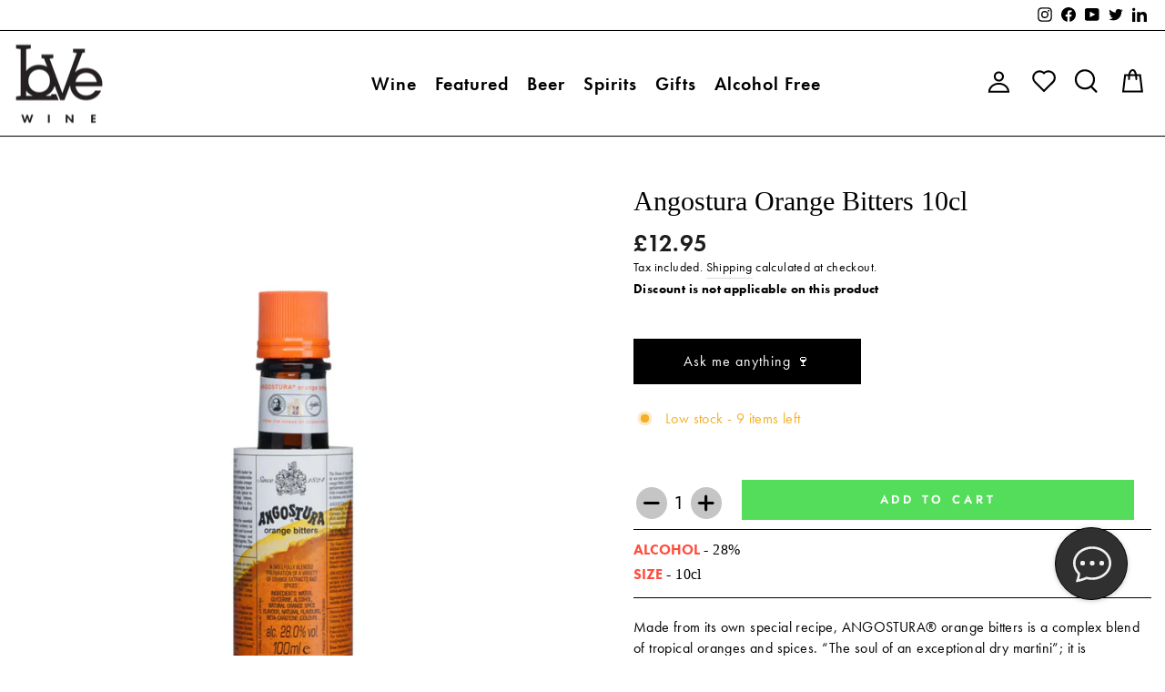

--- FILE ---
content_type: text/html; charset=utf-8
request_url: https://lovewine.je/products/angostura-orange-bitters
body_size: 69820
content:
<!doctype html>
<html class="no-js" lang="en" dir="ltr">
<head>
  <meta charset="utf-8">
  <meta http-equiv="X-UA-Compatible" content="IE=edge,chrome=1">
  <meta name="viewport" content="width=device-width,initial-scale=1">
  <meta name="theme-color" content="#111111">
  <link rel="canonical" href="https://lovewine.je/products/angostura-orange-bitters">
  <link rel="preconnect" href="https://cdn.shopify.com">
  <link rel="preconnect" href="https://fonts.shopifycdn.com">
  <link rel="dns-prefetch" href="https://productreviews.shopifycdn.com">
  <link rel="dns-prefetch" href="https://ajax.googleapis.com">
  <link rel="dns-prefetch" href="https://maps.googleapis.com">
  <link rel="dns-prefetch" href="https://maps.gstatic.com">
  <!-- Font Awesome -->
  <link rel="stylesheet" href="https://pro.fontawesome.com/releases/v5.10.0/css/all.css" integrity="sha384-AYmEC3Yw5cVb3ZcuHtOA93w35dYTsvhLPVnYs9eStHfGJvOvKxVfELGroGkvsg+p" crossorigin="anonymous"/>
  <link rel="stylesheet" href="https://use.typekit.net/shz3ozo.css"><link rel="shortcut icon" href="//lovewine.je/cdn/shop/files/LOVE-WINE-LOGO-FAVICON---BALCK-ON-WHITE-ROUNDED-SQUARE_32x32.png?v=1708950978" type="image/png" /><title>Angostura Orange Bitters 10cl | Love Wine | Spirits - Bitters
</title>
<meta name="description" content="Angostura Orange Bitters 10cl Made from its own special recipe, ANGOSTURA® orange bitters is a complex blend of tropical oranges and spices. “The soul of an exceptional dry martini”; it is wonderfully versatile and pairs perfectly with vodka, gin and whisky. It also adds a depth of flavour to rum cocktails. Its complexity and layers of flavour also make it a culinary must-have ingredient. A perfect accompaniment to savoury sauces, seafood and chocolate."><meta property="og:site_name" content="Love Wine">
  <meta property="og:url" content="https://lovewine.je/products/angostura-orange-bitters">
  <meta property="og:title" content="Angostura Orange Bitters 10cl">
  <meta property="og:type" content="product">
  <meta property="og:description" content="Angostura Orange Bitters 10cl Made from its own special recipe, ANGOSTURA® orange bitters is a complex blend of tropical oranges and spices. “The soul of an exceptional dry martini”; it is wonderfully versatile and pairs perfectly with vodka, gin and whisky. It also adds a depth of flavour to rum cocktails. Its complexity and layers of flavour also make it a culinary must-have ingredient. A perfect accompaniment to savoury sauces, seafood and chocolate."><meta property="og:image" content="http://lovewine.je/cdn/shop/files/Angostura-Orange-Bitters-10cl.webp?v=1743647383">
    <meta property="og:image:secure_url" content="https://lovewine.je/cdn/shop/files/Angostura-Orange-Bitters-10cl.webp?v=1743647383">
    <meta property="og:image:width" content="2180">
    <meta property="og:image:height" content="2180"><meta name="twitter:site" content="@lovewineJE">
  <meta name="twitter:card" content="summary_large_image">
  <meta name="twitter:title" content="Angostura Orange Bitters 10cl">
  <meta name="twitter:description" content="Angostura Orange Bitters 10cl Made from its own special recipe, ANGOSTURA® orange bitters is a complex blend of tropical oranges and spices. “The soul of an exceptional dry martini”; it is wonderfully versatile and pairs perfectly with vodka, gin and whisky. It also adds a depth of flavour to rum cocktails. Its complexity and layers of flavour also make it a culinary must-have ingredient. A perfect accompaniment to savoury sauces, seafood and chocolate.">
<style data-shopify>@font-face {
  font-family: Jost;
  font-weight: 400;
  font-style: normal;
  font-display: swap;
  src: url("//lovewine.je/cdn/fonts/jost/jost_n4.d47a1b6347ce4a4c9f437608011273009d91f2b7.woff2") format("woff2"),
       url("//lovewine.je/cdn/fonts/jost/jost_n4.791c46290e672b3f85c3d1c651ef2efa3819eadd.woff") format("woff");
}

  @font-face {
  font-family: Jost;
  font-weight: 400;
  font-style: normal;
  font-display: swap;
  src: url("//lovewine.je/cdn/fonts/jost/jost_n4.d47a1b6347ce4a4c9f437608011273009d91f2b7.woff2") format("woff2"),
       url("//lovewine.je/cdn/fonts/jost/jost_n4.791c46290e672b3f85c3d1c651ef2efa3819eadd.woff") format("woff");
}


  @font-face {
  font-family: Jost;
  font-weight: 600;
  font-style: normal;
  font-display: swap;
  src: url("//lovewine.je/cdn/fonts/jost/jost_n6.ec1178db7a7515114a2d84e3dd680832b7af8b99.woff2") format("woff2"),
       url("//lovewine.je/cdn/fonts/jost/jost_n6.b1178bb6bdd3979fef38e103a3816f6980aeaff9.woff") format("woff");
}

  @font-face {
  font-family: Jost;
  font-weight: 400;
  font-style: italic;
  font-display: swap;
  src: url("//lovewine.je/cdn/fonts/jost/jost_i4.b690098389649750ada222b9763d55796c5283a5.woff2") format("woff2"),
       url("//lovewine.je/cdn/fonts/jost/jost_i4.fd766415a47e50b9e391ae7ec04e2ae25e7e28b0.woff") format("woff");
}

  @font-face {
  font-family: Jost;
  font-weight: 600;
  font-style: italic;
  font-display: swap;
  src: url("//lovewine.je/cdn/fonts/jost/jost_i6.9af7e5f39e3a108c08f24047a4276332d9d7b85e.woff2") format("woff2"),
       url("//lovewine.je/cdn/fonts/jost/jost_i6.2bf310262638f998ed206777ce0b9a3b98b6fe92.woff") format("woff");
}

</style><link href="//lovewine.je/cdn/shop/t/37/assets/theme.css?v=161155310699858729331698709211" rel="stylesheet" type="text/css" media="all" />
<style data-shopify>:root {
    --typeHeaderPrimary: Jost;
    --typeHeaderFallback: sans-serif;
    --typeHeaderSize: 35px;
    --typeHeaderWeight: 400;
    --typeHeaderLineHeight: 1;
    --typeHeaderSpacing: 0.0em;

    --typeBasePrimary:Jost;
    --typeBaseFallback:sans-serif;
    --typeBaseSize: 16px;
    --typeBaseWeight: 400;
    --typeBaseSpacing: 0.025em;
    --typeBaseLineHeight: 1.6;

    --typeCollectionTitle: 24px;

    --iconWeight: 3px;
    --iconLinecaps: miter;

    
      --buttonRadius: 0px;
    

    --colorGridOverlayOpacity: 0.2;
  }

  .placeholder-content {
    background-image: linear-gradient(100deg, #ffffff 40%, #f7f7f7 63%, #ffffff 79%);
  }</style><script>
    document.documentElement.className = document.documentElement.className.replace('no-js', 'js');

    window.theme = window.theme || {};
    theme.routes = {
      home: "/",
      cart: "/cart.js",
      cartPage: "/cart",
      cartAdd: "/cart/add.js",
      cartChange: "/cart/change.js",
      search: "/search"
    };
    theme.strings = {
      soldOut: "Sold Out",
      unavailable: "Unavailable",
      inStockLabel: "In stock, ready to ship",
      stockLabel: "Low stock - [count] items left",
      willNotShipUntil: "Ready to ship [date]",
      willBeInStockAfter: "Back in stock [date]",
      waitingForStock: "Inventory on the way",
      savePrice: "Save [saved_amount]",
      cartEmpty: "Your cart is currently empty.",
      cartTermsConfirmation: "You must agree with the terms and conditions of sales to check out",
      searchCollections: "Collections:",
      searchPages: "Pages:",
      searchArticles: "Articles:"
    };
    theme.settings = {
      dynamicVariantsEnable: true,
      cartType: "drawer",
      isCustomerTemplate: false,
      moneyFormat: "£{{amount}}",
      saveType: "percent",
      productImageSize: "square",
      productImageCover: true,
      predictiveSearch: true,
      predictiveSearchType: "product,article,page,collection",
      quickView: true,
      themeName: 'Impulse',
      themeVersion: "5.4.0"
    };
  </script>

  <script>window.performance && window.performance.mark && window.performance.mark('shopify.content_for_header.start');</script><meta name="google-site-verification" content="ZBYFjqRFFOt6_Ug3FccjajaW4VSMWjHIc6BLwvuL_6Q">
<meta name="facebook-domain-verification" content="bwm5m5daq2xhqe3l2uu6dgirbcbyry">
<meta id="shopify-digital-wallet" name="shopify-digital-wallet" content="/13415633/digital_wallets/dialog">
<link rel="alternate" type="application/json+oembed" href="https://lovewine.je/products/angostura-orange-bitters.oembed">
<script async="async" src="/checkouts/internal/preloads.js?locale=en-JE"></script>
<script id="shopify-features" type="application/json">{"accessToken":"9ee11e2e80298c7e1cf265effd9142b8","betas":["rich-media-storefront-analytics"],"domain":"lovewine.je","predictiveSearch":true,"shopId":13415633,"locale":"en"}</script>
<script>var Shopify = Shopify || {};
Shopify.shop = "lovewineje.myshopify.com";
Shopify.locale = "en";
Shopify.currency = {"active":"GBP","rate":"1.0"};
Shopify.country = "JE";
Shopify.theme = {"name":"[Chris] Impulse Shopify Update test 31.5.24","id":121219809379,"schema_name":"Impulse","schema_version":"5.4.0","theme_store_id":857,"role":"main"};
Shopify.theme.handle = "null";
Shopify.theme.style = {"id":null,"handle":null};
Shopify.cdnHost = "lovewine.je/cdn";
Shopify.routes = Shopify.routes || {};
Shopify.routes.root = "/";</script>
<script type="module">!function(o){(o.Shopify=o.Shopify||{}).modules=!0}(window);</script>
<script>!function(o){function n(){var o=[];function n(){o.push(Array.prototype.slice.apply(arguments))}return n.q=o,n}var t=o.Shopify=o.Shopify||{};t.loadFeatures=n(),t.autoloadFeatures=n()}(window);</script>
<script id="shop-js-analytics" type="application/json">{"pageType":"product"}</script>
<script defer="defer" async type="module" src="//lovewine.je/cdn/shopifycloud/shop-js/modules/v2/client.init-shop-cart-sync_DtuiiIyl.en.esm.js"></script>
<script defer="defer" async type="module" src="//lovewine.je/cdn/shopifycloud/shop-js/modules/v2/chunk.common_CUHEfi5Q.esm.js"></script>
<script type="module">
  await import("//lovewine.je/cdn/shopifycloud/shop-js/modules/v2/client.init-shop-cart-sync_DtuiiIyl.en.esm.js");
await import("//lovewine.je/cdn/shopifycloud/shop-js/modules/v2/chunk.common_CUHEfi5Q.esm.js");

  window.Shopify.SignInWithShop?.initShopCartSync?.({"fedCMEnabled":true,"windoidEnabled":true});

</script>
<script>(function() {
  var isLoaded = false;
  function asyncLoad() {
    if (isLoaded) return;
    isLoaded = true;
    var urls = ["https:\/\/cdn1.stamped.io\/files\/widget.min.js?shop=lovewineje.myshopify.com","https:\/\/d23dclunsivw3h.cloudfront.net\/redirect-app.js?shop=lovewineje.myshopify.com","\/\/swymv3free-01.azureedge.net\/code\/swym-shopify.js?shop=lovewineje.myshopify.com","https:\/\/storage.nfcube.com\/instafeed-51b088576ab61bd480fa05a045d1130b.js?shop=lovewineje.myshopify.com","https:\/\/cdn.salesfire.co.uk\/code\/e8d194de-aa52-4fa2-a514-236bc858fe8d.js?shop=lovewineje.myshopify.com"];
    for (var i = 0; i < urls.length; i++) {
      var s = document.createElement('script');
      s.type = 'text/javascript';
      s.async = true;
      s.src = urls[i];
      var x = document.getElementsByTagName('script')[0];
      x.parentNode.insertBefore(s, x);
    }
  };
  if(window.attachEvent) {
    window.attachEvent('onload', asyncLoad);
  } else {
    window.addEventListener('load', asyncLoad, false);
  }
})();</script>
<script id="__st">var __st={"a":13415633,"offset":0,"reqid":"428517bd-261d-405a-a951-296d421074ee-1766962206","pageurl":"lovewine.je\/products\/angostura-orange-bitters","u":"040de8cdbf0f","p":"product","rtyp":"product","rid":6991121678435};</script>
<script>window.ShopifyPaypalV4VisibilityTracking = true;</script>
<script id="captcha-bootstrap">!function(){'use strict';const t='contact',e='account',n='new_comment',o=[[t,t],['blogs',n],['comments',n],[t,'customer']],c=[[e,'customer_login'],[e,'guest_login'],[e,'recover_customer_password'],[e,'create_customer']],r=t=>t.map((([t,e])=>`form[action*='/${t}']:not([data-nocaptcha='true']) input[name='form_type'][value='${e}']`)).join(','),a=t=>()=>t?[...document.querySelectorAll(t)].map((t=>t.form)):[];function s(){const t=[...o],e=r(t);return a(e)}const i='password',u='form_key',d=['recaptcha-v3-token','g-recaptcha-response','h-captcha-response',i],f=()=>{try{return window.sessionStorage}catch{return}},m='__shopify_v',_=t=>t.elements[u];function p(t,e,n=!1){try{const o=window.sessionStorage,c=JSON.parse(o.getItem(e)),{data:r}=function(t){const{data:e,action:n}=t;return t[m]||n?{data:e,action:n}:{data:t,action:n}}(c);for(const[e,n]of Object.entries(r))t.elements[e]&&(t.elements[e].value=n);n&&o.removeItem(e)}catch(o){console.error('form repopulation failed',{error:o})}}const l='form_type',E='cptcha';function T(t){t.dataset[E]=!0}const w=window,h=w.document,L='Shopify',v='ce_forms',y='captcha';let A=!1;((t,e)=>{const n=(g='f06e6c50-85a8-45c8-87d0-21a2b65856fe',I='https://cdn.shopify.com/shopifycloud/storefront-forms-hcaptcha/ce_storefront_forms_captcha_hcaptcha.v1.5.2.iife.js',D={infoText:'Protected by hCaptcha',privacyText:'Privacy',termsText:'Terms'},(t,e,n)=>{const o=w[L][v],c=o.bindForm;if(c)return c(t,g,e,D).then(n);var r;o.q.push([[t,g,e,D],n]),r=I,A||(h.body.append(Object.assign(h.createElement('script'),{id:'captcha-provider',async:!0,src:r})),A=!0)});var g,I,D;w[L]=w[L]||{},w[L][v]=w[L][v]||{},w[L][v].q=[],w[L][y]=w[L][y]||{},w[L][y].protect=function(t,e){n(t,void 0,e),T(t)},Object.freeze(w[L][y]),function(t,e,n,w,h,L){const[v,y,A,g]=function(t,e,n){const i=e?o:[],u=t?c:[],d=[...i,...u],f=r(d),m=r(i),_=r(d.filter((([t,e])=>n.includes(e))));return[a(f),a(m),a(_),s()]}(w,h,L),I=t=>{const e=t.target;return e instanceof HTMLFormElement?e:e&&e.form},D=t=>v().includes(t);t.addEventListener('submit',(t=>{const e=I(t);if(!e)return;const n=D(e)&&!e.dataset.hcaptchaBound&&!e.dataset.recaptchaBound,o=_(e),c=g().includes(e)&&(!o||!o.value);(n||c)&&t.preventDefault(),c&&!n&&(function(t){try{if(!f())return;!function(t){const e=f();if(!e)return;const n=_(t);if(!n)return;const o=n.value;o&&e.removeItem(o)}(t);const e=Array.from(Array(32),(()=>Math.random().toString(36)[2])).join('');!function(t,e){_(t)||t.append(Object.assign(document.createElement('input'),{type:'hidden',name:u})),t.elements[u].value=e}(t,e),function(t,e){const n=f();if(!n)return;const o=[...t.querySelectorAll(`input[type='${i}']`)].map((({name:t})=>t)),c=[...d,...o],r={};for(const[a,s]of new FormData(t).entries())c.includes(a)||(r[a]=s);n.setItem(e,JSON.stringify({[m]:1,action:t.action,data:r}))}(t,e)}catch(e){console.error('failed to persist form',e)}}(e),e.submit())}));const S=(t,e)=>{t&&!t.dataset[E]&&(n(t,e.some((e=>e===t))),T(t))};for(const o of['focusin','change'])t.addEventListener(o,(t=>{const e=I(t);D(e)&&S(e,y())}));const B=e.get('form_key'),M=e.get(l),P=B&&M;t.addEventListener('DOMContentLoaded',(()=>{const t=y();if(P)for(const e of t)e.elements[l].value===M&&p(e,B);[...new Set([...A(),...v().filter((t=>'true'===t.dataset.shopifyCaptcha))])].forEach((e=>S(e,t)))}))}(h,new URLSearchParams(w.location.search),n,t,e,['guest_login'])})(!0,!0)}();</script>
<script integrity="sha256-4kQ18oKyAcykRKYeNunJcIwy7WH5gtpwJnB7kiuLZ1E=" data-source-attribution="shopify.loadfeatures" defer="defer" src="//lovewine.je/cdn/shopifycloud/storefront/assets/storefront/load_feature-a0a9edcb.js" crossorigin="anonymous"></script>
<script data-source-attribution="shopify.dynamic_checkout.dynamic.init">var Shopify=Shopify||{};Shopify.PaymentButton=Shopify.PaymentButton||{isStorefrontPortableWallets:!0,init:function(){window.Shopify.PaymentButton.init=function(){};var t=document.createElement("script");t.src="https://lovewine.je/cdn/shopifycloud/portable-wallets/latest/portable-wallets.en.js",t.type="module",document.head.appendChild(t)}};
</script>
<script data-source-attribution="shopify.dynamic_checkout.buyer_consent">
  function portableWalletsHideBuyerConsent(e){var t=document.getElementById("shopify-buyer-consent"),n=document.getElementById("shopify-subscription-policy-button");t&&n&&(t.classList.add("hidden"),t.setAttribute("aria-hidden","true"),n.removeEventListener("click",e))}function portableWalletsShowBuyerConsent(e){var t=document.getElementById("shopify-buyer-consent"),n=document.getElementById("shopify-subscription-policy-button");t&&n&&(t.classList.remove("hidden"),t.removeAttribute("aria-hidden"),n.addEventListener("click",e))}window.Shopify?.PaymentButton&&(window.Shopify.PaymentButton.hideBuyerConsent=portableWalletsHideBuyerConsent,window.Shopify.PaymentButton.showBuyerConsent=portableWalletsShowBuyerConsent);
</script>
<script data-source-attribution="shopify.dynamic_checkout.cart.bootstrap">document.addEventListener("DOMContentLoaded",(function(){function t(){return document.querySelector("shopify-accelerated-checkout-cart, shopify-accelerated-checkout")}if(t())Shopify.PaymentButton.init();else{new MutationObserver((function(e,n){t()&&(Shopify.PaymentButton.init(),n.disconnect())})).observe(document.body,{childList:!0,subtree:!0})}}));
</script>
<script id='scb4127' type='text/javascript' async='' src='https://lovewine.je/cdn/shopifycloud/privacy-banner/storefront-banner.js'></script>
<script>window.performance && window.performance.mark && window.performance.mark('shopify.content_for_header.end');</script>

  <script src="//lovewine.je/cdn/shop/t/37/assets/vendor-scripts-v11.js" defer="defer"></script><script src="//lovewine.je/cdn/shop/t/37/assets/theme.js?v=147918454496421282531654769407" defer="defer"></script><link href='https://fonts.googleapis.com/css?family=Lato:300,400,700,900|Manjari:400,700|Nunito:300,400,600,700,800|Roboto:300,400,500,700,900&display=swap' rel='stylesheet'>
                                   <link rel='stylesheet' href='https://reorder-master.hulkapps.com/css/re-order.css?v=2022-06-28 10:37:38'>

  <meta name="google-site-verification" content="ZBYFjqRFFOt6_Ug3FccjajaW4VSMWjHIc6BLwvuL_6Q" /> 
 <!-- BEGIN app block: shopify://apps/klaviyo-email-marketing-sms/blocks/klaviyo-onsite-embed/2632fe16-c075-4321-a88b-50b567f42507 -->












  <script async src="https://static.klaviyo.com/onsite/js/UBFTME/klaviyo.js?company_id=UBFTME"></script>
  <script>!function(){if(!window.klaviyo){window._klOnsite=window._klOnsite||[];try{window.klaviyo=new Proxy({},{get:function(n,i){return"push"===i?function(){var n;(n=window._klOnsite).push.apply(n,arguments)}:function(){for(var n=arguments.length,o=new Array(n),w=0;w<n;w++)o[w]=arguments[w];var t="function"==typeof o[o.length-1]?o.pop():void 0,e=new Promise((function(n){window._klOnsite.push([i].concat(o,[function(i){t&&t(i),n(i)}]))}));return e}}})}catch(n){window.klaviyo=window.klaviyo||[],window.klaviyo.push=function(){var n;(n=window._klOnsite).push.apply(n,arguments)}}}}();</script>

  
    <script id="viewed_product">
      if (item == null) {
        var _learnq = _learnq || [];

        var MetafieldReviews = null
        var MetafieldYotpoRating = null
        var MetafieldYotpoCount = null
        var MetafieldLooxRating = null
        var MetafieldLooxCount = null
        var okendoProduct = null
        var okendoProductReviewCount = null
        var okendoProductReviewAverageValue = null
        try {
          // The following fields are used for Customer Hub recently viewed in order to add reviews.
          // This information is not part of __kla_viewed. Instead, it is part of __kla_viewed_reviewed_items
          MetafieldReviews = {};
          MetafieldYotpoRating = null
          MetafieldYotpoCount = null
          MetafieldLooxRating = null
          MetafieldLooxCount = null

          okendoProduct = null
          // If the okendo metafield is not legacy, it will error, which then requires the new json formatted data
          if (okendoProduct && 'error' in okendoProduct) {
            okendoProduct = null
          }
          okendoProductReviewCount = okendoProduct ? okendoProduct.reviewCount : null
          okendoProductReviewAverageValue = okendoProduct ? okendoProduct.reviewAverageValue : null
        } catch (error) {
          console.error('Error in Klaviyo onsite reviews tracking:', error);
        }

        var item = {
          Name: "Angostura Orange Bitters 10cl",
          ProductID: 6991121678435,
          Categories: ["Catalogue","Collection under £20","New In","Non - Discountable","Spirits","Spirits - Latest Drops"],
          ImageURL: "https://lovewine.je/cdn/shop/files/Angostura-Orange-Bitters-10cl_grande.webp?v=1743647383",
          URL: "https://lovewine.je/products/angostura-orange-bitters",
          Brand: "Love Wine",
          Price: "£12.95",
          Value: "12.95",
          CompareAtPrice: "£0.00"
        };
        _learnq.push(['track', 'Viewed Product', item]);
        _learnq.push(['trackViewedItem', {
          Title: item.Name,
          ItemId: item.ProductID,
          Categories: item.Categories,
          ImageUrl: item.ImageURL,
          Url: item.URL,
          Metadata: {
            Brand: item.Brand,
            Price: item.Price,
            Value: item.Value,
            CompareAtPrice: item.CompareAtPrice
          },
          metafields:{
            reviews: MetafieldReviews,
            yotpo:{
              rating: MetafieldYotpoRating,
              count: MetafieldYotpoCount,
            },
            loox:{
              rating: MetafieldLooxRating,
              count: MetafieldLooxCount,
            },
            okendo: {
              rating: okendoProductReviewAverageValue,
              count: okendoProductReviewCount,
            }
          }
        }]);
      }
    </script>
  




  <script>
    window.klaviyoReviewsProductDesignMode = false
  </script>







<!-- END app block --><!-- BEGIN app block: shopify://apps/loyalty-rewards-and-referrals/blocks/embed-sdk/6f172e67-4106-4ac0-89c5-b32a069b3101 -->

<style
  type='text/css'
  data-lion-app-styles='main'
  data-lion-app-styles-settings='{&quot;disableBundledCSS&quot;:false,&quot;disableBundledFonts&quot;:false,&quot;useClassIsolator&quot;:false}'
></style>

<!-- loyaltylion.snippet.version=e71e81f319+7894 -->

<script>
  
  !function(t,n){function o(n){var o=t.getElementsByTagName("script")[0],i=t.createElement("script");i.src=n,i.crossOrigin="",o.parentNode.insertBefore(i,o)}if(!n.isLoyaltyLion){window.loyaltylion=n,void 0===window.lion&&(window.lion=n),n.version=2,n.isLoyaltyLion=!0;var i=new Date,e=i.getFullYear().toString()+i.getMonth().toString()+i.getDate().toString();o("https://sdk.loyaltylion.net/static/2/loader.js?t="+e);var r=!1;n.init=function(t){if(r)throw new Error("Cannot call lion.init more than once");r=!0;var a=n._token=t.token;if(!a)throw new Error("Token must be supplied to lion.init");for(var l=[],s="_push configure bootstrap shutdown on removeListener authenticateCustomer".split(" "),c=0;c<s.length;c+=1)!function(t,n){t[n]=function(){l.push([n,Array.prototype.slice.call(arguments,0)])}}(n,s[c]);o("https://sdk.loyaltylion.net/sdk/start/"+a+".js?t="+e+i.getHours().toString()),n._initData=t,n._buffer=l}}}(document,window.loyaltylion||[]);

  
    
      loyaltylion.init(
        { token: "e12905839d51eef7d9983a441adecd9a" }
      );
    
  

  loyaltylion.configure({
    disableBundledCSS: false,
    disableBundledFonts: false,
    useClassIsolator: false,
  })

  
</script>



<!-- END app block --><!-- BEGIN app block: shopify://apps/wrapped/blocks/app-embed/1714fc7d-e525-4a14-8c3e-1b6ed95734c5 --><script type="module" src="https://cdn.shopify.com/storefront/web-components.js"></script>
<!-- BEGIN app snippet: app-embed.settings --><script type="text/javascript">
  window.Wrapped = { ...window.Wrapped };
  window.Wrapped.options = {"product":{"settings":{"optionMode":"advanced","visibilityTag":"wrapped:disabled","giftMessage":true,"giftMessageMaxChars":250,"giftSender":true,"giftReceiver":true,"giftMessageRequired":false,"giftSenderRequired":false,"giftReceiverRequired":false,"giftMessageEmoji":true,"giftSenderEmoji":true,"giftReceiverEmoji":true,"giftOptionLabels":{"primary":"Select a gift option"},"giftCheckboxLabels":{"primary":"🎁 Gift wrap this item?"},"giftMessageLabels":{"primary":"Add a personalised message to your order"},"giftMessagePlaceholderLabels":{"primary":"Write your message here..."},"giftSenderLabels":{"primary":"Sender:"},"giftSenderPlaceholderLabels":{"primary":"Sender name"},"giftReceiverLabels":{"primary":"Recipient:"},"giftReceiverPlaceholderLabels":{"primary":"Receiver name"},"saveLabels":{"primary":"Save"},"removeLabels":{"primary":"Remove"},"unavailableLabels":{"primary":"Unavailable"},"visibilityHelperLabels":{"primary":"Unavailable for one or more items in your cart"},"requiredFieldLabels":{"primary":"Please fill out this field."},"emojiFieldLabels":{"primary":"Emoji characters are not permitted."},"ordersLimitReached":false,"multipleGiftVariants":true},"datafields":{"checkbox":"Gift Wrap","message":"Gift Message","sender":"Gift Sender","receiver":"Gift Receiver","variant":"Gift Option"},"product":{"handle":"gift-wrap-1","image":"https:\/\/cdn.shopify.com\/s\/files\/1\/1341\/5633\/files\/Love-Wine-Gift-Box_600x600.webp?v=1743646335","priceMode":"quantity","hiddenInventory":true,"hiddenVisibility":true,"variantPricingPaid":true,"variantPricingFree":false,"bundles":false,"id":6769543053411,"gid":"gid:\/\/shopify\/Product\/6769543053411","variants":[{"availableForSale":true,"title":"Love Wine Gift Box - (Single Bottle)","price":4.29,"id":39899375272035,"imageSrc":"https:\/\/cdn.shopify.com\/s\/files\/1\/1341\/5633\/files\/Love-Wine-Gift-Box-5_400x400.webp?v=1743646340","boxItemLimit":"2","boxWeightLimit":"3.0"},{"availableForSale":true,"title":"Love Wine Gift Box - (Double Bottle)","price":6.95,"id":39899375304803,"imageSrc":"https:\/\/cdn.shopify.com\/s\/files\/1\/1341\/5633\/files\/Love-Wine-Gift-Box-2_400x400.webp?v=1743646337","boxItemLimit":"2","boxWeightLimit":"3.0"},{"availableForSale":true,"title":"Love Wine Gift Box - (Triple Bottle)","price":7.95,"id":39899375337571,"imageSrc":"https:\/\/cdn.shopify.com\/s\/files\/1\/1341\/5633\/files\/Love-Wine-Gift-Box-3_400x400.webp?v=1743646338","boxItemLimit":"2","boxWeightLimit":"3.0"},{"availableForSale":true,"title":"Gift Wrap with Wooden Box (Magnum Bottle)","price":10.95,"id":39899375370339,"imageSrc":"https:\/\/cdn.shopify.com\/s\/files\/1\/1341\/5633\/files\/Love-Wine-Gift-Box-6_400x400.webp?v=1743646342","boxItemLimit":"2","boxWeightLimit":"3.0"},{"availableForSale":true,"title":"Love Wine Gift Box - (Six Bottle)","price":9.95,"id":39899375403107,"imageSrc":"https:\/\/cdn.shopify.com\/s\/files\/1\/1341\/5633\/files\/Love-Wine-Gift-Box-4_400x400.webp?v=1743646339","boxItemLimit":"2","boxWeightLimit":"3.0"},{"availableForSale":true,"title":"Gift Box Beer Mix 33cl bottle Pack","price":3.09,"id":40049304797283,"imageSrc":"https:\/\/cdn.shopify.com\/s\/files\/1\/1341\/5633\/files\/Love-Wine-Gift-Box-7_400x400.webp?v=1743646343","boxItemLimit":"2","boxWeightLimit":"3.0"},{"availableForSale":true,"title":"Gift Box Beer Mix Can Pack","price":3.09,"id":40049408835683,"imageSrc":"https:\/\/cdn.shopify.com\/s\/files\/1\/1341\/5633\/files\/Love-Wine-Gift-Box-8_400x400.webp?v=1743646344","boxItemLimit":"2","boxWeightLimit":"3.0"}]},"blocks":[{"id":"0f7207a1-7956-4d29-8cfa-9ffab0687526","blockType":"cart_drawer","modal":false,"pricing":true,"refresh":false,"primaryCheckbox":true,"previewImage":false,"variantAppearance":"menu","labels":{"primary":null},"targets":{"121239765091":{"id":"f1a45d61-b559-4fda-8dc5-ccae5f8f2fa6","selector":"#CartDrawer form[action*=\"\/cart\"] div.cart__item div.cart__item-title","repositionedByDeveloper":false,"position":"beforeend","action":"cart:build","actionDeveloper":null,"actionType":"event","actionTypeDeveloper":null,"formTarget":null},"84029898851":{"id":"2e5a1693-54e4-4778-8293-e52628edacec","selector":null,"repositionedByDeveloper":false,"position":null,"action":null,"actionDeveloper":null,"actionType":null,"actionTypeDeveloper":null,"formTarget":null},"84186693731":{"id":"366f96fe-f3bb-4476-9140-897152a2f70b","selector":null,"repositionedByDeveloper":false,"position":null,"action":null,"actionDeveloper":null,"actionType":null,"actionTypeDeveloper":null,"formTarget":null},"120129290339":{"id":"57dd6a08-da0b-4763-a157-df9d889355f7","selector":null,"repositionedByDeveloper":false,"position":null,"action":null,"actionDeveloper":null,"actionType":null,"actionTypeDeveloper":null,"formTarget":null},"120981717091":{"id":"dbde44d3-5f69-41ce-ab09-089de24b1642","selector":null,"repositionedByDeveloper":false,"position":null,"action":null,"actionDeveloper":null,"actionType":null,"actionTypeDeveloper":null,"formTarget":null},"121066356835":{"id":"375d12d5-811d-4bd3-a939-f9c9fa7f9cb4","selector":null,"repositionedByDeveloper":false,"position":null,"action":null,"actionDeveloper":null,"actionType":null,"actionTypeDeveloper":null,"formTarget":null},"121120784483":{"id":"da06a242-bc37-4700-ae31-c3d5b91c62eb","selector":null,"repositionedByDeveloper":false,"position":null,"action":null,"actionDeveloper":null,"actionType":null,"actionTypeDeveloper":null,"formTarget":null},"121059115107":{"id":"1d72ed9c-58dc-4925-877f-95f71160f44d","selector":"#CartDrawer form[action*=\"\/cart\"] div.cart__item div.cart__item-title","repositionedByDeveloper":false,"position":"beforeend","action":"cart:build","actionDeveloper":null,"actionType":"event","actionTypeDeveloper":null,"formTarget":null},"120629166179":{"id":"e9596e49-1692-4ee4-81ec-18a45187da44","selector":"form[action*=\"\/cart\"] div.cart__item div.cart__item-title","repositionedByDeveloper":false,"position":"beforeend","action":"cart:build","actionDeveloper":null,"actionType":"event","actionTypeDeveloper":null,"formTarget":null},"120943607907":{"id":"fd08e839-fd75-417e-9b35-723c389b55fa","selector":"#CartDrawer form[action*=\"\/cart\"] div.cart__item div.cart__item-title","repositionedByDeveloper":false,"position":"beforeend","action":"cart:build","actionDeveloper":null,"actionType":"event","actionTypeDeveloper":null,"formTarget":null},"121150701667":{"id":"c7b73948-fd84-49f4-b29d-d4a7ff96850c","selector":"#CartDrawer form[action*=\"\/cart\"] div.cart__item div.cart__item-title","repositionedByDeveloper":false,"position":"beforeend","action":"cart:build","actionDeveloper":null,"actionType":"event","actionTypeDeveloper":null,"formTarget":null},"121202606179":{"id":"a3944dd2-4ab7-403b-971a-e399cfffc8ff","selector":"#CartDrawer form[action*=\"\/cart\"] div.cart__item div.cart__item-title","repositionedByDeveloper":false,"position":"beforeend","action":"cart:build","actionDeveloper":null,"actionType":"event","actionTypeDeveloper":null,"formTarget":null},"121035587683":{"id":"72caf18f-3e79-4ffe-bcee-97ed55b88a39","selector":"#CartDrawer form[action*=\"\/cart\"] div.cart__item div.cart__item-title","repositionedByDeveloper":false,"position":"beforeend","action":"cart:build","actionDeveloper":null,"actionType":"event","actionTypeDeveloper":null,"formTarget":null},"121050595427":{"id":"63898d04-f881-482d-a037-aed1c7317c99","selector":"#CartDrawer form[action*=\"\/cart\"] div.cart__item div.cart__item-title","repositionedByDeveloper":false,"position":"beforeend","action":"cart:build","actionDeveloper":null,"actionType":"event","actionTypeDeveloper":null,"formTarget":null},"120391204963":{"id":"947d016d-9e90-44c1-9103-625732d8e998","selector":"form[action*=\"\/cart\"] div.cart__item div.cart__item-title","repositionedByDeveloper":false,"position":"beforeend","action":"cart:build","actionDeveloper":null,"actionType":"event","actionTypeDeveloper":null,"formTarget":null},"120937939043":{"id":"3f7a91a2-8067-4e11-9b13-851416df238f","selector":"#CartDrawer form[action*=\"\/cart\"] div.cart__item div.cart__item-title","repositionedByDeveloper":false,"position":"beforeend","action":"cart:build","actionDeveloper":null,"actionType":"event","actionTypeDeveloper":null,"formTarget":null},"130807169123":{"id":"5f80f6ed-e725-405a-9a1d-e6a44705f54d","selector":"#CartDrawer form[action*=\"\/cart\"] div.cart__item div.cart__item-title","repositionedByDeveloper":false,"position":"beforeend","action":"cart:build","actionDeveloper":null,"actionType":"event","actionTypeDeveloper":null,"formTarget":null},"136136458339":{"id":"0452e1e2-e88d-4d2f-a014-fb3f3e46cc1c","selector":"#CartDrawer form[action*=\"\/cart\"] div.cart__item div.cart__item-title","repositionedByDeveloper":false,"position":"beforeend","action":"cart:build","actionDeveloper":null,"actionType":"event","actionTypeDeveloper":null,"formTarget":null},"127846154339":{"id":"bdd8d16c-4769-46fd-bea4-5b91238682d7","selector":"#CartDrawer form[action*=\"\/cart\"] div.cart__item div.cart__item-title","repositionedByDeveloper":false,"position":"beforeend","action":"cart:build","actionDeveloper":null,"actionType":"event","actionTypeDeveloper":null,"formTarget":null},"134510575715":{"id":"fd3d188f-af85-449b-931b-5962d0810c97","selector":null,"repositionedByDeveloper":false,"position":null,"action":null,"actionDeveloper":null,"actionType":null,"actionTypeDeveloper":null,"formTarget":null},"127318065251":{"id":"03dfff0b-eb05-4c54-b5ad-0362a115d847","selector":"#CartDrawer form[action*=\"\/cart\"] div.cart__item div.cart__item-title","repositionedByDeveloper":false,"position":"beforeend","action":"cart:build","actionDeveloper":null,"actionType":"event","actionTypeDeveloper":null,"formTarget":null},"125579296867":{"id":"1bbd591c-53bf-4fbe-b17a-38b0a0db86ec","selector":"cart-drawer form[action*=\"\/cart\"] td.cart-item__details","repositionedByDeveloper":false,"position":"beforeend","action":null,"actionDeveloper":null,"actionType":"reload","actionTypeDeveloper":null,"formTarget":null},"127846842467":{"id":"70afa0c6-2e49-4273-94a4-2435802ce9f1","selector":"cart-drawer form[action*=\"\/cart\"] td.cart-item__details","repositionedByDeveloper":false,"position":"beforeend","action":null,"actionDeveloper":null,"actionType":"reload","actionTypeDeveloper":null,"formTarget":null},"121382142051":{"id":"3c16e689-3a9e-4b8b-a868-dfbfc4272c2d","selector":"#CartDrawer form[action*=\"\/cart\"] div.cart__item div.cart__item-title","repositionedByDeveloper":false,"position":"beforeend","action":"cart:build","actionDeveloper":null,"actionType":"event","actionTypeDeveloper":null,"formTarget":null},"121659031651":{"id":"50d26869-d98c-486a-8f87-0771166ea899","selector":"#CartDrawer form[action*=\"\/cart\"] div.cart__item div.cart__item-title","repositionedByDeveloper":false,"position":"beforeend","action":"cart:build","actionDeveloper":null,"actionType":"event","actionTypeDeveloper":null,"formTarget":null},"127841140835":{"id":"fed251eb-4bac-46f2-9768-1961c56b58a8","selector":"#CartDrawer form[action*=\"\/cart\"] div.cart__item div.cart__item-title","repositionedByDeveloper":false,"position":"beforeend","action":"cart:build","actionDeveloper":null,"actionType":"event","actionTypeDeveloper":null,"formTarget":null},"136720121955":{"id":"483bd47a-e7a8-492c-97a8-eb2ae81b572a","selector":"#CartDrawer form[action*=\"\/cart\"] div.cart__item div.cart__item-title","repositionedByDeveloper":false,"position":"beforeend","action":"cart:build","actionDeveloper":null,"actionType":"event","actionTypeDeveloper":null,"formTarget":null},"135048724579":{"id":"be50f22c-6fd9-42d8-a6b8-ec552ac65136","selector":"#CartDrawer form[action*=\"\/cart\"] div.cart__item div.cart__item-title","repositionedByDeveloper":false,"position":"beforeend","action":"cart:build","actionDeveloper":null,"actionType":"event","actionTypeDeveloper":null,"formTarget":null},"120983683171":{"id":"ea0af4c0-f87b-4199-aa45-90a498b9c01a","selector":"#CartDrawer form[action*=\"\/cart\"] div.cart__item div.cart__item-title","repositionedByDeveloper":false,"position":"beforeend","action":"cart:build","actionDeveloper":null,"actionType":"event","actionTypeDeveloper":null,"formTarget":null},"121286885475":{"id":"91891bed-b3d3-4a55-a4ed-0eae004c1f72","selector":"#CartDrawer form[action*=\"\/cart\"] div.cart__item div.cart__item-title","repositionedByDeveloper":false,"position":"beforeend","action":"cart:build","actionDeveloper":null,"actionType":"event","actionTypeDeveloper":null,"formTarget":null},"121219809379":{"id":"2b5a4b78-4312-4502-93da-7427d9f00fdb","selector":"#CartDrawer form[action*=\"\/cart\"] div.cart__item div.cart__item-title","repositionedByDeveloper":false,"position":"beforeend","action":"cart:build","actionDeveloper":null,"actionType":"event","actionTypeDeveloper":null,"formTarget":null},"138763206755":{"id":"0a609b90-0174-436f-85ab-819fbc6f0f41","selector":"#CartDrawer form[action*=\"\/cart\"] div.cart__item div.cart__item-title","repositionedByDeveloper":false,"position":"beforeend","action":"cart:build","actionDeveloper":null,"actionType":"event","actionTypeDeveloper":null,"formTarget":null}}},{"id":"aef5a757-abc0-41ff-9b48-42cdfd7c45fa","blockType":"cart_page","modal":false,"pricing":true,"refresh":false,"primaryCheckbox":true,"previewImage":false,"variantAppearance":"text","labels":{"primary":null},"targets":{"121239765091":{"id":"f1a45d61-b559-4fda-8dc5-ccae5f8f2fa6","selector":"main form[action*=\"\/cart\"] div.cart__item div.cart__item-title","repositionedByDeveloper":false,"position":"beforeend","action":"cart:build","actionDeveloper":null,"actionType":"event","actionTypeDeveloper":null,"formTarget":null},"84029898851":{"id":"2e5a1693-54e4-4778-8293-e52628edacec","selector":null,"repositionedByDeveloper":false,"position":null,"action":null,"actionDeveloper":null,"actionType":null,"actionTypeDeveloper":null,"formTarget":null},"84186693731":{"id":"366f96fe-f3bb-4476-9140-897152a2f70b","selector":null,"repositionedByDeveloper":false,"position":null,"action":null,"actionDeveloper":null,"actionType":null,"actionTypeDeveloper":null,"formTarget":null},"120129290339":{"id":"57dd6a08-da0b-4763-a157-df9d889355f7","selector":null,"repositionedByDeveloper":false,"position":null,"action":null,"actionDeveloper":null,"actionType":null,"actionTypeDeveloper":null,"formTarget":null},"120981717091":{"id":"dbde44d3-5f69-41ce-ab09-089de24b1642","selector":null,"repositionedByDeveloper":false,"position":null,"action":null,"actionDeveloper":null,"actionType":null,"actionTypeDeveloper":null,"formTarget":null},"121066356835":{"id":"375d12d5-811d-4bd3-a939-f9c9fa7f9cb4","selector":null,"repositionedByDeveloper":false,"position":null,"action":null,"actionDeveloper":null,"actionType":null,"actionTypeDeveloper":null,"formTarget":null},"121120784483":{"id":"da06a242-bc37-4700-ae31-c3d5b91c62eb","selector":null,"repositionedByDeveloper":false,"position":null,"action":null,"actionDeveloper":null,"actionType":null,"actionTypeDeveloper":null,"formTarget":null},"121059115107":{"id":"1d72ed9c-58dc-4925-877f-95f71160f44d","selector":"main form[action*=\"\/cart\"] div.cart__item div.cart__item-title","repositionedByDeveloper":false,"position":"beforeend","action":"cart:build","actionDeveloper":null,"actionType":"event","actionTypeDeveloper":null,"formTarget":null},"120629166179":{"id":"e9596e49-1692-4ee4-81ec-18a45187da44","selector":"form[action*=\"\/cart\"] div.cart__item div.cart__item-title","repositionedByDeveloper":false,"position":"beforeend","action":"cart:build","actionDeveloper":null,"actionType":"event","actionTypeDeveloper":null,"formTarget":null},"120943607907":{"id":"fd08e839-fd75-417e-9b35-723c389b55fa","selector":"main form[action*=\"\/cart\"] div.cart__item div.cart__item-title","repositionedByDeveloper":false,"position":"beforeend","action":"cart:build","actionDeveloper":null,"actionType":"event","actionTypeDeveloper":null,"formTarget":null},"121150701667":{"id":"c7b73948-fd84-49f4-b29d-d4a7ff96850c","selector":"main form[action*=\"\/cart\"] div.cart__item div.cart__item-title","repositionedByDeveloper":false,"position":"beforeend","action":"cart:build","actionDeveloper":null,"actionType":"event","actionTypeDeveloper":null,"formTarget":null},"121202606179":{"id":"a3944dd2-4ab7-403b-971a-e399cfffc8ff","selector":"main form[action*=\"\/cart\"] div.cart__item div.cart__item-title","repositionedByDeveloper":false,"position":"beforeend","action":"cart:build","actionDeveloper":null,"actionType":"event","actionTypeDeveloper":null,"formTarget":null},"121035587683":{"id":"72caf18f-3e79-4ffe-bcee-97ed55b88a39","selector":"main form[action*=\"\/cart\"] div.cart__item div.cart__item-title","repositionedByDeveloper":false,"position":"beforeend","action":"cart:build","actionDeveloper":null,"actionType":"event","actionTypeDeveloper":null,"formTarget":null},"121050595427":{"id":"63898d04-f881-482d-a037-aed1c7317c99","selector":"main form[action*=\"\/cart\"] div.cart__item div.cart__item-title","repositionedByDeveloper":false,"position":"beforeend","action":"cart:build","actionDeveloper":null,"actionType":"event","actionTypeDeveloper":null,"formTarget":null},"120391204963":{"id":"947d016d-9e90-44c1-9103-625732d8e998","selector":"form[action*=\"\/cart\"] div.cart__item div.cart__item-title","repositionedByDeveloper":false,"position":"beforeend","action":"cart:build","actionDeveloper":null,"actionType":"event","actionTypeDeveloper":null,"formTarget":null},"120937939043":{"id":"3f7a91a2-8067-4e11-9b13-851416df238f","selector":"main form[action*=\"\/cart\"] div.cart__item div.cart__item-title","repositionedByDeveloper":false,"position":"beforeend","action":"cart:build","actionDeveloper":null,"actionType":"event","actionTypeDeveloper":null,"formTarget":null},"130807169123":{"id":"5f80f6ed-e725-405a-9a1d-e6a44705f54d","selector":"main form[action*=\"\/cart\"] div.cart__item div.cart__item-title","repositionedByDeveloper":false,"position":"beforeend","action":"cart:build","actionDeveloper":null,"actionType":"event","actionTypeDeveloper":null,"formTarget":null},"136136458339":{"id":"0452e1e2-e88d-4d2f-a014-fb3f3e46cc1c","selector":"main form[action*=\"\/cart\"] div.cart__item div.cart__item-title","repositionedByDeveloper":false,"position":"beforeend","action":"cart:build","actionDeveloper":null,"actionType":"event","actionTypeDeveloper":null,"formTarget":null},"127846154339":{"id":"bdd8d16c-4769-46fd-bea4-5b91238682d7","selector":"main form[action*=\"\/cart\"] div.cart__item div.cart__item-title","repositionedByDeveloper":false,"position":"beforeend","action":"cart:build","actionDeveloper":null,"actionType":"event","actionTypeDeveloper":null,"formTarget":null},"134510575715":{"id":"fd3d188f-af85-449b-931b-5962d0810c97","selector":null,"repositionedByDeveloper":false,"position":null,"action":null,"actionDeveloper":null,"actionType":null,"actionTypeDeveloper":null,"formTarget":null},"127318065251":{"id":"03dfff0b-eb05-4c54-b5ad-0362a115d847","selector":"main form[action*=\"\/cart\"] div.cart__item div.cart__item-title","repositionedByDeveloper":false,"position":"beforeend","action":"cart:build","actionDeveloper":null,"actionType":"event","actionTypeDeveloper":null,"formTarget":null},"125579296867":{"id":"1bbd591c-53bf-4fbe-b17a-38b0a0db86ec","selector":"main form[action*=\"\/cart\"] td.cart-item__details","repositionedByDeveloper":false,"position":"beforeend","action":null,"actionDeveloper":null,"actionType":"reload","actionTypeDeveloper":null,"formTarget":null},"127846842467":{"id":"70afa0c6-2e49-4273-94a4-2435802ce9f1","selector":"main form[action*=\"\/cart\"] td.cart-item__details","repositionedByDeveloper":false,"position":"beforeend","action":null,"actionDeveloper":null,"actionType":"reload","actionTypeDeveloper":null,"formTarget":null},"121382142051":{"id":"3c16e689-3a9e-4b8b-a868-dfbfc4272c2d","selector":"main form[action*=\"\/cart\"] div.cart__item div.cart__item-title","repositionedByDeveloper":false,"position":"beforeend","action":"cart:build","actionDeveloper":null,"actionType":"event","actionTypeDeveloper":null,"formTarget":null},"121659031651":{"id":"50d26869-d98c-486a-8f87-0771166ea899","selector":"main form[action*=\"\/cart\"] div.cart__item div.cart__item-title","repositionedByDeveloper":false,"position":"beforeend","action":"cart:build","actionDeveloper":null,"actionType":"event","actionTypeDeveloper":null,"formTarget":null},"127841140835":{"id":"fed251eb-4bac-46f2-9768-1961c56b58a8","selector":"main form[action*=\"\/cart\"] div.cart__item div.cart__item-title","repositionedByDeveloper":false,"position":"beforeend","action":"cart:build","actionDeveloper":null,"actionType":"event","actionTypeDeveloper":null,"formTarget":null},"136720121955":{"id":"483bd47a-e7a8-492c-97a8-eb2ae81b572a","selector":"main form[action*=\"\/cart\"] div.cart__item div.cart__item-title","repositionedByDeveloper":false,"position":"beforeend","action":"cart:build","actionDeveloper":null,"actionType":"event","actionTypeDeveloper":null,"formTarget":null},"135048724579":{"id":"be50f22c-6fd9-42d8-a6b8-ec552ac65136","selector":"main form[action*=\"\/cart\"] div.cart__item div.cart__item-title","repositionedByDeveloper":false,"position":"beforeend","action":"cart:build","actionDeveloper":null,"actionType":"event","actionTypeDeveloper":null,"formTarget":null},"120983683171":{"id":"ea0af4c0-f87b-4199-aa45-90a498b9c01a","selector":"main form[action*=\"\/cart\"] div.cart__item div.cart__item-title","repositionedByDeveloper":false,"position":"beforeend","action":"cart:build","actionDeveloper":null,"actionType":"event","actionTypeDeveloper":null,"formTarget":null},"121286885475":{"id":"91891bed-b3d3-4a55-a4ed-0eae004c1f72","selector":"main form[action*=\"\/cart\"] div.cart__item div.cart__item-title","repositionedByDeveloper":false,"position":"beforeend","action":"cart:build","actionDeveloper":null,"actionType":"event","actionTypeDeveloper":null,"formTarget":null},"121219809379":{"id":"2b5a4b78-4312-4502-93da-7427d9f00fdb","selector":"main form[action*=\"\/cart\"] div.cart__item div.cart__item-title","repositionedByDeveloper":false,"position":"beforeend","action":"cart:build","actionDeveloper":null,"actionType":"event","actionTypeDeveloper":null,"formTarget":null},"138763206755":{"id":"0a609b90-0174-436f-85ab-819fbc6f0f41","selector":"main form[action*=\"\/cart\"] div.cart__item div.cart__item-title","repositionedByDeveloper":false,"position":"beforeend","action":"cart:build","actionDeveloper":null,"actionType":"event","actionTypeDeveloper":null,"formTarget":null}}}]}};
  window.Wrapped.settings = {"activated":true,"debug":false,"scripts":null,"styles":null,"skipFetchInterceptor":false,"skipXhrInterceptor":false,"token":"62483b725ad0fa70b468ceee527063b9"};
  window.Wrapped.settings.block = {"extension_background_primary_color":"#ffffff","extension_background_secondary_color":"#f3f3f3","extension_border_color":"rgba(0,0,0,0)","border_width":1,"border_radius":0,"spacing_scale":"--wrapped-spacing-scale-base","hover_style":"--wrapped-hover-style-light","font_color":"#000000","font_secondary_color":"#333333","font_scale":100,"form_element_text_color":"#333333","background_color":"#ffffff","border_color":"#000000","checkbox_radio_color":"rgba(0,0,0,0)","primary_button_text":"#ffffff","primary_button_surface":"#000000","primary_button_border":"rgba(0,0,0,0)","secondary_button_text":"#333333","secondary_button_surface":"#0000000f","secondary_button_border":"rgba(0,0,0,0)","media_fit":"fill","gift_thumbnail_size":60,"gift_thumbnail_position":"--wrapped-thumbnail-position-start"};
  window.Wrapped.settings.market = null;

  
    window.Wrapped.selectedProductId = 6991121678435;
    window.Wrapped.selectedVariantId = 40633057050723;
  if (window.Wrapped.settings.debug) {
    const logStyle = 'background-color:black;color:#ffc863;font-size:12px;font-weight:400;padding:12px;border-radius:10px;'
    console.log('%c Gift options by Wrapped | Learn more at https://apps.shopify.com/wrapped', logStyle)
    console.debug('[wrapped:booting]', window.Wrapped)
  }
</script>
<!-- END app snippet --><!-- BEGIN app snippet: app-embed.styles -->
<style type="text/css">
:root {
  --wrapped-background-color: #ffffff;

  --wrapped-extension-background-primary-color: #ffffff;
  --wrapped-extension-background-secondary-color: #f3f3f3;

  --wrapped-extension-border-color: rgba(0,0,0,0);

  --wrapped-border-color: #000000;
  
  
    --wrapped-border-radius: min(0px, 24px);
  
  --wrapped-border-width: 1px;

  --wrapped-checkbox-accent-color: rgba(0,0,0,0);

  --wrapped-checkbox--label-left: flex-start;
  --wrapped-checkbox--label-center: center;
  --wrapped-checkbox--label-right: flex-end;

  --wrapped-default-padding: 0.5em;
  --wrapped-container-padding: 0.5em;

  --wrapped-font-color: #000000;
  --wrapped-font-size-default: 16px;
  --wrapped-font-scale: 1.0;

  --wrapped-font-size: calc(var(--wrapped-font-size-default) * var(--wrapped-font-scale));
  --wrapped-font-size-small: calc(var(--wrapped-font-size) * 0.8);
  --wrapped-font-size-smaller: calc(var(--wrapped-font-size) * 0.7);
  --wrapped-font-size-smallest: calc(var(--wrapped-font-size) * 0.65);

  --wrapped-component-bottom-padding: 0.5em;

  --wrapped-feature-max-height: 500px;

  --wrapped-textarea-min-height: 80px;

  --wrapped-thumbnail-position-start: -1;
  --wrapped-thumbnail-position-end: 2;
  --wrapped-thumbnail-position: var(--wrapped-thumbnail-position-start, -1);
  --wrapped-thumbnail-size: clamp(40px, 60px, 200px);

  --wrapped-extension-margin-block-start: 1em;
  --wrapped-extension-margin-block-end: 2em;

  --wrapped-unavailable-gift-variant-opacity: 0.4;
}


wrapped-extension {
  background-color: var(--wrapped-extension-background-primary-color) !important;
  border: 1px solid var(--wrapped-extension-border-color) !important;
  border-radius: var(--wrapped-border-radius) !important;
  display: block;
  color: var(--wrapped-font-color) !important;
  font-size: var(--wrapped-font-size) !important;
  height: fit-content !important;
  margin-block-start: var(--wrapped-extension-margin-block-start) !important;
  margin-block-end: var(--wrapped-extension-margin-block-end) !important;
  min-width: unset !important;
  max-width: 640px !important;
  overflow: hidden !important;
  padding: unset !important;
  width: unset !important;

  &:has([part="provider"][gift-variants-unavailable="true"]) {
    display: none !important;
  }
  &:has([part="provider"][is-filtered="true"]) {
    display: none !important;
  }
  &:has([part="provider"][is-gift-option="true"]) {
    display: none !important;
  }
  &:has([part="provider"][is-hidden="true"]) {
    border: none !important;
    display: none !important;
  }

  &:has(wrapped-cart-list-provider) {
    margin-left: auto !important;
    margin-right: 0 !important;
  }

  &[target-group="drawer"]:has(wrapped-cart-list-provider) {
    max-width: unset !important;
    margin-left: unset !important;
    margin-right: unset !important;
    margin-block-end: calc(var(--wrapped-extension-margin-block-end) * 0.5) !important;
  }
}

wrapped-extension * {
  font-size: inherit;
  font-family: inherit;
  color: inherit;
  letter-spacing: normal !important;
  line-height: normal !important;
  text-transform: unset !important;
  visibility: inherit !important;

  & input[type=text]::-webkit-input-placeholder, textarea::-webkit-input-placeholder, select::-webkit-input-placeholder {
    color: revert !important;
    opacity: revert !important;
  }
}

wrapped-extension [part="provider"] {
  display: flex;
  flex-direction: column;

  & [part="feature"][enabled="false"] {
    display: none;
    opacity: 0;
    visibility: hidden;
  }

  &[is-checked="true"] {
    &:has([enabled="true"]:not([singular="true"]):not([feature="checkbox"])) {
      & [feature="checkbox"] {
        border-bottom: 1px solid var(--wrapped-extension-border-color);
      }
    }

    & [part="feature"] {
      opacity: 1;
      max-height: var(--wrapped-feature-max-height);
      visibility: visible;
    }
  }

  &[hidden-checkbox="true"] {
    & [part="feature"] {
      opacity: 1;
      max-height: var(--wrapped-feature-max-height);
      visibility: visible;
    }

    & [feature="checkbox"] {
      display: none;
      opacity: 0;
      visibility: hidden;
    }

    
    &[is-checked="false"][has-gift-variants="true"] {
      & [feature="message"], [feature="sender-receiver"] {
        & input, textarea, span {
          pointer-events: none !important;
          cursor: none;
          opacity: 0.5;
        }
      }
    }
  }

  
  &[limited="true"] {
    cursor: none !important;
    pointer-events: none !important;
    opacity: 0.6 !important;

    & [part="container"] {
      & label {
        pointer-events: none !important;
      }
    }
  }

  
  &[saving="true"] {
    & [part="container"] {
      & label {
        pointer-events: none !important;

        & input[type="checkbox"], input[type="radio"], span {
          opacity: 0.7 !important;
          transition: opacity 300ms cubic-bezier(0.25, 0.1, 0.25, 1);
        }
      }

      & select {
        pointer-events: none !important;
        opacity: 0.7 !important;
        outline: none;
      }
    }
  }
}


wrapped-extension [part="feature"]:not([feature="checkbox"]) {
  background-color: var(--wrapped-extension-background-secondary-color);
  max-height: 0;
  opacity: 0;
  visibility: hidden;
  transition: padding-top 0.2s, opacity 0.2s, visibility 0.2s, max-height 0.2s cubic-bezier(0.42, 0, 0.58, 1);
}

wrapped-extension [part="feature"] {
  overflow: hidden !important;

  & [part="container"] {
    display: flex;
    flex-direction: column;
    row-gap: 0.25em;

    & label {
      align-items: center !important;
      column-gap: var(--wrapped-default-padding) !important;
      cursor: pointer !important;
      display: flex;
      line-height: normal !important;
      margin: 0 !important;
      pointer-events: auto !important;
      text-align: left !important;
      text-transform: unset !important;
    }
  }
}

wrapped-extension [feature="checkbox"] [part="container"] {
  padding: var(--wrapped-container-padding);

  & label {
    padding: 0 !important;

    & input[type="checkbox"] {
      cursor: pointer;
      appearance: auto !important;
      clip: unset !important;
      display: inline-block !important;
      height: var(--wrapped-font-size) !important;
      margin: 0  !important;
      min-height: revert !important;
      position: unset !important;
      top: unset !important;
      width: var(--wrapped-font-size) !important;

      &::before {
        content: unset !important;
      }
      &::after {
        content: unset !important;
      }

      &:checked::before {
        content: unset !important;
      }

      &:checked::after {
        content: unset !important;
      }
    }

    & span {
      &[part="label"] {
        border: unset !important;
        flex-grow: 1;
        padding: unset !important;
      }

      &[part="pricing"] {
        align-content: center;
        font-size: var(--wrapped-font-size-small);
        white-space: nowrap;
      }

      &[part="thumbnail"] {
        background-color: var(--wrapped-background-color);
        background-size: cover;
        background-position: center;
        background-repeat: no-repeat;
        border: 1px solid #ddd;
        border-color: var(--wrapped-border-color);
        border-radius: var(--wrapped-border-radius);
        min-height: var(--wrapped-thumbnail-size);
        max-height: var(--wrapped-thumbnail-size);
        min-width: var(--wrapped-thumbnail-size);
        max-width: var(--wrapped-thumbnail-size);
        height: 100%;
        width: 100%;
        display: inline-block;
        overflow: hidden;
        vertical-align: middle;
        order: var(--wrapped-thumbnail-position);

        
        margin-right: 0.6em;
        

        
      }
    }
  }

  
}

wrapped-extension [hidden-checkbox="false"] [feature="variant"][enabled="true"][singular="true"] {
  display: none;
}

wrapped-extension [feature="variant"] [part="container"] {
  padding: var(--wrapped-container-padding) var(--wrapped-container-padding) 0;

  & fieldset {
    background-color: var(--wrapped-background-color) !important;
    border-color: var(--wrapped-border-color) !important;
    border-radius: var(--wrapped-border-radius) !important;
    border-style: solid !important;
    border-width: var(--wrapped-border-width) !important;
    color: var(--wrapped-font-color) !important;
    font-family: inherit;
    font-size: calc(var(--wrapped-font-size) * 0.9) !important;
    margin-bottom: 0.5em !important;
    margin-left: 0 !important;
    margin-right: 0 !important;
    overflow-x: hidden !important;
    overflow-y: scroll !important;
    padding: 0 !important;
    max-height: calc(calc(var(--wrapped-feature-max-height) * 0.5) - calc(var(--wrapped-container-padding) * 4)) !important;
    min-width: 100% !important;
    max-width: 100% !important;
    width: 100% !important;
    -webkit-appearance: auto !important;
    -moz-appearance: auto !important;

    & label {
      background-color: initial;
      container-type: inline-size;
      padding: var(--wrapped-default-padding) calc(var(--wrapped-default-padding) / 2);
      margin-bottom: 0 !important;
      transition: background-color 0.1s, box-shadow 0.1s ease-out;
      transition-delay: 0.1s;
      width: auto;

      & input[type="radio"] {
        appearance: auto !important;
        clip: unset !important;
        cursor: default;
        display: inline-block !important;
        height: var(--wrapped-font-size) !important;
        margin: 0  !important;
        min-height: revert !important;
        position: unset !important;
        top: unset !important;
        vertical-align: top;
        width: var(--wrapped-font-size) !important;

        
      }

      & div[part="wrapper"] {
        display: flex;
        flex-direction: row;
        flex-grow: 1;

        & span {
          border: unset !important;
          font-size: var(--wrapped-font-size-small);

          &[part="title"] {
            width: 100%;
          }

          &[part="pricing"] {
            padding-right: calc(var(--wrapped-default-padding) / 2);
            white-space: nowrap;
          }
        }
      }

      @container (max-width: 400px) {
        div[part="wrapper"] {
          flex-direction: column;
        }
      }

      &[data-available="false"] {
        opacity: var(--wrapped-unavailable-gift-variant-opacity) !important;
        pointer-events: none !important;
      }

      &[data-filtered="true"] {
        opacity: var(--wrapped-unavailable-gift-variant-opacity) !important;
        pointer-events: none !important;
      }

      &:has(input:checked) {
        background-color: var(--wrapped-extension-background-secondary-color);
        box-shadow: inset 0px 10px 10px -10px rgba(0, 0, 0, 0.029);
      }

      &:hover {
        background-color: var(--wrapped-extension-background-secondary-color);
        box-shadow: inset 0px 10px 10px -10px rgba(0, 0, 0, 0.029);
        transition-delay: 0s;
      }
    }
  }

  & select {
    background-color: var(--wrapped-background-color) !important;
    background-image: none !important;
    border-color: var(--wrapped-border-color) !important;
    border-radius: var(--wrapped-border-radius) !important;
    border-style: solid !important;
    border-width: var(--wrapped-border-width) !important;
    color: var(--wrapped-font-color) !important;
    font-family: inherit;
    font-size: var(--wrapped-font-size-small) !important;
    height: auto;
    margin-bottom: 0.5em !important;
    padding: var(--wrapped-default-padding) !important;
    min-width: 100% !important;
    max-width: 100% !important;
    width: 100% !important;
    -webkit-appearance: auto !important;
    -moz-appearance: auto !important;
  }
}

wrapped-extension [feature="variant"][singular="true"] [part="container"] {
  & fieldset {
    display: none;
  }

  & select {
    display: none;
  }
}


wrapped-extension [feature="variant"][selector-type="images"] [part="container"] {
  & fieldset {
    & label {
      flex-direction: row;

      & input[type="radio"] {
        appearance: none !important;
        background-color: var(--wrapped-background-color) !important;
        background-position: center !important;
        background-repeat: no-repeat !important;
        background-size: cover !important;
        border-color: lightgrey !important;
        border-width: 0.2em !important;
        border-style: solid !important;
        border-radius: 0.4em !important;
        box-sizing: border-box !important;
        flex: 0 0 auto !important;
        width: var(--wrapped-thumbnail-size) !important;
        height: var(--wrapped-thumbnail-size) !important;
        min-width: 40px !important;
        max-width: 200px !important;
        -webkit-appearance: none !important;

        &:checked {
          
          border-color: var(--wrapped-border-color) !important;
          

          &::before {
            background-color: unset;
          }
        }
      }

      & div[part="wrapper"] {
        flex-direction: column;
      }
    }

    
    @media (max-width: 640px) {
      & label {
        flex-direction: column;

        & div[part="wrapper"] {
          padding-top: var(--wrapped-container-padding);
          width: 100%;
        }
      }
    }
  }
}


wrapped-extension [feature="variant"][selector-type="images-modern"] [part="container"] {
  & fieldset {
    background: none !important;
    border: none !important;
    display: grid !important;
    gap: calc(var(--wrapped-component-bottom-padding) * 0.8) !important;

    & label {
      opacity: 0.8 !important;

      margin: var(--wrapped-border-width) !important;
      flex-direction: row !important;
      padding: 2px !important;
      padding-right: var(--wrapped-container-padding) !important;

      box-sizing: border-box !important;
      box-shadow: 0 0 0 var(--wrapped-border-width) transparent !important;

      background-color: var(--wrapped-background-color) !important;
      border-color: color-mix(in srgb, var(--wrapped-border-color) 25%, transparent) !important;
      border-radius: var(--wrapped-border-radius) !important;
      border-style: solid !important;
      border-width: var(--wrapped-border-width) !important;
      color: var(--wrapped-font-color) !important;

      transition: box-shadow 0.2s cubic-bezier(0.25, 0.1, 0.25, 1),
                  border-color 0.2s cubic-bezier(0.25, 0.1, 0.25, 1),
                  opacity 0.1s cubic-bezier(0.25, 0.1, 0.25, 1) !important;

      & input[type="radio"] {
        cursor: pointer;
        appearance: none !important;
        background-color: var(--wrapped-background-color) !important;
        background-position: center !important;
        background-repeat: no-repeat !important;
        background-size: cover !important;
        border: none !important;
        border-radius: max(0px, calc(var(--wrapped-border-radius) - 2px)) !important;
        box-sizing: border-box !important;
        flex: 0 0 auto !important;
        width: var(--wrapped-thumbnail-size) !important;
        height: var(--wrapped-thumbnail-size) !important;
        min-width: 40px !important;
        max-width: 200px !important;
        -webkit-appearance: none !important;

        &:checked {
          
          border-color: var(--wrapped-border-color) !important;
          

          &::before {
            background-color: unset;
          }
        }
      }

      & div[part="wrapper"] {
        flex-direction: row;
        gap: var(--wrapped-container-padding);
      }

      &:has(input:checked) {
        border-color: var(--wrapped-checkbox-accent-color) !important;
        border-width: var(--wrapped-border-width) !important;
        box-shadow: 0 0 0 var(--wrapped-border-width) var(--wrapped-checkbox-accent-color) !important;

        pointer-events: none !important;
        opacity: 1 !important;
      }

      &:hover {
        opacity: 1 !important;
      }

      &[data-available="false"] {
        opacity: var(--wrapped-unavailable-gift-variant-opacity) !important;
        pointer-events: none !important;
      }

      &[data-filtered="true"] {
        opacity: var(--wrapped-unavailable-gift-variant-opacity) !important;
        pointer-events: none !important;
      }
    }
  }
}

wrapped-extension [feature="message"] [part="container"] {
  padding: var(--wrapped-container-padding);

  & textarea {
    background-color: var(--wrapped-background-color) !important;
    border-color: var(--wrapped-border-color) !important;
    border-radius: var(--wrapped-border-radius) !important;
    border-style: solid !important;
    border-width: var(--wrapped-border-width) !important;
    box-sizing: border-box;
    color: var(--wrapped-font-color) !important;
    font-size: var(--wrapped-font-size-small) !important;
    font-family: inherit;
    margin: 0 !important;
    min-height: var(--wrapped-textarea-min-height) !important;
    max-width: unset !important;
    min-width: unset !important;
    outline: none !important;
    padding: var(--wrapped-default-padding) !important;
    pointer-events: auto !important;
    width: 100% !important;
  }

  & [part="message-counter"] {
    align-self: flex-end !important;
    font-size: var(--wrapped-font-size-smallest) !important;
  }
}

wrapped-extension [feature="sender-receiver"] [part="container"] {
  flex-direction: row;
  justify-content: space-between;
  gap: 0.5em;
  padding: var(--wrapped-container-padding) var(--wrapped-container-padding) 0;

  & input[type="text"] {
    background-color: var(--wrapped-background-color) !important;
    border-color: var(--wrapped-border-color) !important;
    border-radius: var(--wrapped-border-radius) !important;
    border-style: solid !important;
    border-width: var(--wrapped-border-width) !important;
    box-sizing: border-box;
    box-shadow: none !important;
    color: var(--wrapped-font-color) !important;
    font-family: inherit;
    font-size: var(--wrapped-font-size-small) !important;
    height: auto;
    margin-bottom: 0.5em !important;
    max-width: 100% !important;
    min-width: 100% !important;
    outline: none !important;
    padding: var(--wrapped-default-padding) !important;
    text-indent: revert;
    width: 100% !important;
    -webkit-appearance: auto !important;
    -moz-appearance: auto !important;
  }

  & [part="sender"], [part="receiver"] {
    width: 100% !important;
  }
}

wrapped-extension [feature="sender-receiver"][fields="receiver"] [part="sender"],
wrapped-extension [feature="sender-receiver"][fields="sender"] [part="receiver"] {
  display: none;
}


body:has(wrapped-extension):has(wrapped-product-provider[bundles="false"][is-checked="true"]) {
  & shopify-accelerated-checkout {
    opacity: 0.5 !important;
    pointer-events: none !important;
  }
}
body:has(wrapped-gift-block[target-group="product-page"][gifting]) {
  & shopify-accelerated-checkout {
    opacity: 0.5 !important;
    pointer-events: none !important;
  }
}
</style>
<!-- END app snippet --><!-- BEGIN app snippet: app-embed.customizations --><script type="text/javascript">
  // store customizations
  if (window.Wrapped?.settings?.styles) {
    const styleElement = document.createElement('style')
    styleElement.type = 'text/css'
    styleElement.appendChild(document.createTextNode(window.Wrapped.settings.styles))
    document.head.appendChild(styleElement)
  }

  if (window.Wrapped?.settings?.scripts) {
    const scriptElement = document.createElement('script')
    scriptElement.type = 'text/javascript'
    scriptElement.appendChild(document.createTextNode(window.Wrapped.settings.scripts))
    document.head.appendChild(scriptElement)
  }

  // theme customizations
  if (window.Wrapped?.theme?.styles) {
    const styleElement = document.createElement('style')
    styleElement.type = 'text/css'
    styleElement.appendChild(document.createTextNode(window.Wrapped.theme.styles))
    document.head.appendChild(styleElement)
  }

  if (window.Wrapped?.theme?.scripts) {
    const scriptElement = document.createElement('script')
    scriptElement.type = 'text/javascript'
    scriptElement.appendChild(document.createTextNode(window.Wrapped.theme.scripts))
    document.head.appendChild(scriptElement)
  }
</script>
<!-- END app snippet -->


<!-- END app block --><!-- BEGIN app block: shopify://apps/salesfire-cro-tools/blocks/app-embed/67207dd3-43ec-4f5a-96a4-5ccceb0d9033 --><script src="https://cdn.salesfire.co.uk/code/shopify/13415633.js" async></script>


<!-- END app block --><!-- BEGIN app block: shopify://apps/smart-product-filter-search/blocks/app-embed/5cc1944c-3014-4a2a-af40-7d65abc0ef73 --><link href="https://cdn.shopify.com/extensions/019b4f7f-24c7-762a-b390-c55b77b21324/smart-product-filters-601/assets/globo.filter.min.js" as="script" rel="preload">
<link rel="preconnect" href="https://filter-x1.globo.io" crossorigin /><link rel="stylesheet" href="https://cdn.shopify.com/extensions/019b4f7f-24c7-762a-b390-c55b77b21324/smart-product-filters-601/assets/globo.search.css" media="print" onload="this.media='all'">

<meta id="search_terms_value" content="" />
<!-- BEGIN app snippet: global.variables --><script>
  window.shopCurrency = "GBP";
  window.shopCountry = "JE";
  window.shopLanguageCode = "en";

  window.currentCurrency = "GBP";
  window.currentCountry = "JE";
  window.currentLanguageCode = "en";

  window.shopCustomer = false

  window.useCustomTreeTemplate = false;
  window.useCustomProductTemplate = false;

  window.GloboFilterRequestOrigin = "https://lovewine.je";
  window.GloboFilterShopifyDomain = "lovewineje.myshopify.com";
  window.GloboFilterSFAT = "";
  window.GloboFilterSFApiVersion = "2025-04";
  window.GloboFilterProxyPath = "/apps/globofilters";
  window.GloboFilterRootUrl = "";
  window.GloboFilterTranslation = {"search":{"suggestions":"Suggestions","collections":"Collections","pages":"Pages","product":"Product","products":"Products","view_all":"Search for","view_all_products":"View all products","not_found":"Sorry, nothing found for","product_not_found":"No products were found","no_result_keywords_suggestions_title":"Popular searches","no_result_products_suggestions_title":"However, You may like","zero_character_keywords_suggestions_title":"Suggestions","zero_character_popular_searches_title":"Popular searches","zero_character_products_suggestions_title":"Trending products"},"form":{"title":"Search Products","submit":"Search"},"filter":{"filter_by":"Filter By","clear_all":"Clear All","view":"View","clear":"Clear","in_stock":"In Stock","out_of_stock":"Out of Stock","ready_to_ship":"Ready to ship","search":"Search options"},"sort":{"sort_by":"Sort By","manually":"Featured","availability_in_stock_first":"Availability","relevance":"Relevance","best_selling":"Our Picks","alphabetically_a_z":"Alphabetically, A-Z","alphabetically_z_a":"Alphabetically, Z-A","price_low_to_high":"Price, low to high","price_high_to_low":"Price, high to low","date_new_to_old":"Date, new to old","date_old_to_new":"Date, old to new","sale_off":"% Sale off"},"product":{"add_to_cart":"Add to cart","unavailable":"Unavailable","sold_out":"Sold out","sale":"Sale","load_more":"Load more","limit":"Show","search":"Search products","no_results":"Sorry, there are no products in this collection"},"labels":{"298804":"Food Match","298802":"Grape","298803":"Style","298801":"Region","298799":"Category","298818":"Style","298819":"Food Match","298813":"Food Match","314308":"Food Match","309587":"Wine Attributes","316123":"Dietary","316124":"Country","316121":"Type","316122":"Size","309539":"Style","316128":"Size","316129":"Dietary","309537":"Region","298815":"Country","316131":"Country","316135":"Category","314306":"Region","314307":"Style","298812":"Style","314303":"Category","298811":"Region","298816":"Region","298817":"Grape","298808":"Food Match","298807":"Grape","298810":"Country","309541":"Food Match","309536":"Country","314305":"Country","309586":"Wine Attributes","309585":"Wine Attributes","309582":"Wine Attributes","309583":"Wine Attributes","309584":"Wine Attributes","299616":"Country","309535":"Category","317647":"Grape","317648":"Grape","314296":"Category","316076":"Country","314301":"Wine Attributes","314300":"Food Match","314298":"Country","314299":"Region","298845":"Food Match","298844":"Country","298848":"Style","298847":"Country","298783":"Country","317640":"Region","317641":"Style","317642":"Wine Attributes","317639":"Grape","317638":"Food Match","317637":"Country","317636":"Category","298751":"Country","259846":"Country","298752":"Region","298753":"Style","259841":"Category","316077":"Food Match","316078":"Region","316079":"Wine Attributes","316181":"Wine Attributes","316180":"Style","316179":"Region","316176":"Category","316182":"Category","316177":"Country","316178":"Food Match","309572":"Wine Attributes","298851":"Country","299589":"Country","299599":"Category","299603":"Category","298849":"Food Match","298862":"Category","298863":"Country","298766":"Food Match","298765":"Style","298764":"Grape","298843":"Category","298756":"Country","298757":"Region","298758":"Grape","298759":"Style","298760":"Food Match","298814":"Category","298806":"Country","298784":"Region","298785":"Grape","298786":"Style","298787":"Food Match","298800":"Country","298823":"Country","298822":"Category","298821":"Style","298846":"Category","298857":"Country","298852":"Region","298853":"Grape","298854":"Style","298855":"Food Match","299605":"Category","299606":"Country","299609":"Food Match","299608":"Country","299607":"Category","299610":"Category","299615":"Category","299618":"Country","299617":"Category","299619":"Category","298326":"Collection","298782":"Category","298805":"Category","298809":"Category","298820":"Food Match","298762":"Country","316075":"Category","298763":"Region","298754":"Food Match","298861":"Food Match","298860":"Style","298858":"Region","298859":"Grape","298856":"Category","298850":"Category","299600":"Country","299601":"Food Match","299604":"Country","299588":"Category","299611":"Country","299612":"Region","299613":"Grape","299614":"Style"}};
  window.isMultiCurrency =false;
  window.globoEmbedFilterAssetsUrl = 'https://cdn.shopify.com/extensions/019b4f7f-24c7-762a-b390-c55b77b21324/smart-product-filters-601/assets/';
  window.assetsUrl = window.globoEmbedFilterAssetsUrl;
  window.GloboMoneyFormat = "£{{amount}}";
</script><!-- END app snippet -->
<script type="text/javascript" hs-ignore data-ccm-injected>
document.getElementsByTagName('html')[0].classList.add('spf-filter-loading', 'spf-has-filter');
window.enabledEmbedFilter = true;
window.sortByRelevance = false;
window.moneyFormat = "£{{amount}}";
window.GloboMoneyWithCurrencyFormat = "£{{amount}} GBP";
window.filesUrl = '//lovewine.je/cdn/shop/files/';
window.GloboThemesInfo ={"84029898851":{"id":84029898851,"name":"[1HUTCH ] Love Wine - LoyaltyLion","theme_store_id":null},"84186693731":{"id":84186693731,"name":"Copy of [1HUTCH ] Love Wine - LoyaltyLion","theme_store_id":null},"120129290339":{"id":120129290339,"name":"Copy of Copy of [1HUTCH ] Love Wine - LoyaltyLion","theme_store_id":null},"120391204963":{"id":120391204963,"name":"Impulse [1H Re-build]","theme_store_id":857,"theme_name":"Impulse"},"120629166179":{"id":120629166179,"name":"Impulse 1H DEV [NEW]","theme_store_id":857,"theme_name":"Impulse","theme_version":"4.1.4"},"120937939043":{"id":120937939043,"name":"Impulse 2.0 [1H]","theme_store_id":857,"theme_name":"Impulse"},"120943607907":{"id":120943607907,"name":"Impulse 2.0 [1H] - Edited ","theme_store_id":857,"theme_name":"Impulse"},"120981717091":{"id":120981717091,"name":"Copy of Copy of [1HUTCH ] Love Wine - LoyaltyLion","theme_store_id":null},"120983683171":{"id":120983683171,"name":"Impulse 2.0 [1H] - Nav issue","theme_store_id":857,"theme_name":"Impulse"},"121035587683":{"id":121035587683,"name":"Impulse 2.0 [1H] - Header edit ","theme_store_id":857,"theme_name":"Impulse"},"121050595427":{"id":121050595427,"name":"Copy of Impulse 2.0 [1H] - Header edit - HC - 1...","theme_store_id":857,"theme_name":"Impulse"},"121059115107":{"id":121059115107,"name":"[1H] - Header edit - Backup - 18 Mar '22","theme_store_id":857,"theme_name":"Impulse"},"121066356835":{"id":121066356835,"name":"[1HUTCH ] Love Wine - Gift Card","theme_store_id":null},"121120784483":{"id":121120784483,"name":"[1HUTCH] Love Wine - Alc Fix","theme_store_id":null},"121150701667":{"id":121150701667,"name":"[1H] - Header edit - HC - 05 May '22","theme_store_id":857,"theme_name":"Impulse"},"121202606179":{"id":121202606179,"name":"[1H] - Header edit - HULK RO - 31-05-22","theme_store_id":857,"theme_name":"Impulse"},"121219809379":{"id":121219809379,"name":"[Chris] Impulse Shopify Update test 31.5.24","theme_store_id":857,"theme_name":"Impulse"},"121239765091":{"id":121239765091,"name":"Copy of [1H] - Header edit - HC - June - Footer...","theme_store_id":857,"theme_name":"Impulse"},"121286885475":{"id":121286885475,"name":"Copy of [1H] - Header edit - HC - June - Footer...","theme_store_id":857,"theme_name":"Impulse"},"121382142051":{"id":121382142051,"name":"[1HUTCH] - September - Gluten Free","theme_store_id":857,"theme_name":"Impulse"},"121659031651":{"id":121659031651,"name":"Copy of [1H] - Header edit - HC - June - Footer...","theme_store_id":857,"theme_name":"Impulse"},"125579296867":{"id":125579296867,"name":"Dawn","theme_store_id":887,"theme_name":"Dawn"},"127318065251":{"id":127318065251,"name":"Copy of [Chris] Impulse Shopify Update test 31....","theme_store_id":857,"theme_name":"Impulse"},"127841140835":{"id":127841140835,"name":"SWIFT - OPTIMIZING [Chris] Impulse Shopify Update ","theme_store_id":857,"theme_name":"Impulse","theme_version":"5.4.0"},"127846154339":{"id":127846154339,"name":"Updated copy of Impulse 2.0 [1H] - Header edit ","theme_store_id":857,"theme_name":"Impulse"},"127846842467":{"id":127846842467,"name":"Dawn","theme_store_id":887,"theme_name":"Dawn"}};



var GloboEmbedFilterConfig = {
api: {filterUrl: "https://filter-x1.globo.io/filter",searchUrl: "https://filter-x1.globo.io/search", url: "https://filter-x1.globo.io"},
shop: {
name: "Love Wine",
url: "https://lovewine.je",
domain: "lovewineje.myshopify.com",
locale: "en",
cur_locale: "en",
predictive_search_url: "/search/suggest",
country_code: "JE",
root_url: "",
cart_url: "/cart",
search_url: "/search",
cart_add_url: "/cart/add",
search_terms_value: "",
product_image: {width: 360, height: 504},
no_image_url: "https://cdn.shopify.com/s/images/themes/product-1.png",
swatches: [],
swatchConfig: {"enable":true,"color":["colour","color"],"label":["size"]},
enableRecommendation: false,
hideOneValue: false,
newUrlStruct: true,
newUrlForSEO: false,redirects: [],
images: {},
settings: {"color_body_bg":"#ffffff","color_body_text":"#000000","color_price":"#1c1d1d","color_savings_text":"#ff4e4e","color_borders":"#e8e8e1","color_button":"#111111","color_button_text":"#ffffff","color_sale_tag":"#ff4f33","color_sale_tag_text":"#ffffff","color_cart_dot":"#ff4f33","color_small_image_bg":"#ffffff","color_large_image_bg":"#0f0f0f","color_header":"#ffffff","color_header_text":"#000000","color_announcement":"#0f0f0f","color_announcement_text":"#ffffff","color_footer":"#ffffff","color_footer_text":"#000000","color_drawer_background":"#ffffff","color_drawer_text":"#000000","color_drawer_border":"#e8e8e1","color_drawer_button":"#111111","color_drawer_button_text":"#ffffff","color_modal_overlays":"#e6e6e6","color_image_text":"#ffffff","color_image_overlay":"#000000","color_image_overlay_opacity":0,"color_image_overlay_text_shadow":25,"type_header_font_family":{"error":"json not allowed for this object"},"type_header_spacing":"0","type_header_base_size":35,"type_header_line_height":1,"type_header_capitalize":false,"type_headers_align_text":false,"type_base_font_family":{"error":"json not allowed for this object"},"type_base_spacing":"25","type_base_size":16,"type_base_line_height":1.6,"type_body_align_text":false,"type_navigation_style":"heading","type_navigation_size":18,"type_navigation_capitalize":false,"type_product_style":"heading","type_product_capitalize":false,"type_collection_font":"body","type_collection_size":24,"button_style":"square","icon_weight":"3px","icon_linecaps":"miter","product_save_amount":true,"product_save_type":"percent","vendor_enable":false,"quick_shop_enable":true,"quick_shop_text":"Quick view","product_grid_image_size":"square","product_grid_image_fill":true,"product_hover_image":true,"enable_swatches":false,"swatch_style":"round","enable_product_reviews":false,"collection_grid_style":"overlaid","collection_grid_shape":"square","collection_grid_image":"collection","collection_grid_text_align":"center","collection_grid_tint":"#000000","collection_grid_opacity":20,"collection_grid_gutter":true,"cart_type":"drawer","cart_icon":"bag-minimal","cart_additional_buttons":false,"cart_notes_enable":true,"cart_terms_conditions_enable":false,"social_facebook_link":"https:\/\/www.facebook.com\/lovewine.je\/","social_twitter_link":"https:\/\/twitter.com\/lovewineJE","social_pinterest_link":"","social_instagram_link":"https:\/\/www.instagram.com\/lovewineje\/","social_snapchat_link":"","social_tiktok_link":"","social_tumblr_link":"","social_linkedin_link":"https:\/\/www.linkedin.com\/company\/love-wine","social_youtube_link":"https:\/\/www.youtube.com\/channel\/UCqpy1fv2tDG6f29S3kV0T3A","social_vimeo_link":"","share_facebook":false,"share_twitter":false,"share_pinterest":false,"favicon":"\/\/lovewine.je\/cdn\/shop\/files\/LOVE-WINE-LOGO-FAVICON---BALCK-ON-WHITE-ROUNDED-SQUARE.png?v=1708950978","search_enable":true,"search_type":"product,article,page,collection","predictive_search_enabled":true,"predictive_search_show_vendor":false,"predictive_search_show_price":false,"predictive_image_size":"square","show_breadcrumbs":false,"show_breadcrumbs_collection_link":false,"text_direction":"ltr","disable_animations":false,"checkout_header_image":"\/\/lovewine.je\/cdn\/shop\/files\/wine-header_01.jpg?v=1632732747","checkout_logo_image":"\/\/lovewine.je\/cdn\/shop\/files\/LOVE-WINE-LOGO-LANDSCAPE-WHITE.png?v=1644574815","checkout_logo_position":"left","checkout_logo_size":"medium","checkout_body_background_color":"#ffffff","checkout_input_background_color_mode":"white","checkout_sidebar_background_color":"#fafafa","checkout_heading_font":"-apple-system, BlinkMacSystemFont, 'Segoe UI', Roboto, Helvetica, Arial, sans-serif, 'Apple Color Emoji', 'Segoe UI Emoji', 'Segoe UI Symbol'","checkout_body_font":"-apple-system, BlinkMacSystemFont, 'Segoe UI', Roboto, Helvetica, Arial, sans-serif, 'Apple Color Emoji', 'Segoe UI Emoji', 'Segoe UI Symbol'","checkout_accent_color":"#ff4e4e","checkout_button_color":"#ff4e4e","checkout_error_color":"#ff4e4e","breadcrumb":false,"customer_layout":"customer_area"},
gridSettings: {"layout":"theme","useCustomTemplate":false,"useCustomTreeTemplate":false,"skin":5,"limits":[12,24,48],"productsPerPage":12,"sorts":["stock-descending","best-selling","title-ascending","title-descending","price-ascending","price-descending","created-descending","created-ascending","sale-descending"],"noImageUrl":"https:\/\/cdn.shopify.com\/s\/images\/themes\/product-1.png","imageWidth":"360","imageHeight":"504","imageRatio":140,"imageSize":"360_504","alignment":"left","hideOneValue":false,"elements":["soldoutLabel","saleLabel","quickview","addToCart","swatch","price","secondImage"],"saleLabelClass":" sale-text","saleMode":3,"gridItemClass":"spf-col-xl-4 spf-col-lg-4 spf-col-md-6 spf-col-sm-6 spf-col-6","swatchClass":"","swatchConfig":{"enable":true,"color":["colour","color"],"label":["size"]},"variant_redirect":false,"showSelectedVariantInfo":true},
home_filter: false,
page: "product",
sorts: ["stock-descending","best-selling","title-ascending","title-descending","price-ascending","price-descending","created-descending","created-ascending","sale-descending"],
limits: [12,24,48],
cache: true,
layout: "theme",
marketTaxInclusion: false,
priceTaxesIncluded: true,
customerTaxesIncluded: true,
useCustomTemplate: false,
hasQuickviewTemplate: false
},
analytic: {"enableViewProductAnalytic":true,"enableSearchAnalytic":true,"enableFilterAnalytic":true,"enableATCAnalytic":false},
taxes: [],
special_countries: null,
adjustments: false,
year_make_model: {
id: 0,
prefix: "gff_",
heading: "",
showSearchInput: false,
showClearAllBtn: false
},
filter: {
id:26521,
prefix: "gf_",
layout: 1,
useThemeFilterCss: false,
sublayout: 1,
showCount: true,
showRefine: true,
refineSettings: {"style":"rounded","positions":["sidebar_mobile","toolbar_desktop","toolbar_mobile"],"color":"#000000","iconColor":"#959595","bgColor":"#E8E8E8"},
isLoadMore: 0,
filter_on_search_page: true
},
search:{
enable: true,
zero_character_suggestion: false,
pages_suggestion: {enable:true,limit:5},
keywords_suggestion: {enable:true,limit:10},
articles_suggestion: {enable:false,limit:5},
layout: 1,
product_list_layout: "grid",
elements: ["vendor","price"]
},
collection: {
id:0,
handle:'',
sort: 'best-selling',
vendor: null,
tags: null,
type: null,
term: document.getElementById("search_terms_value") != null ? document.getElementById("search_terms_value").content : "",
limit: 12,
settings: null,
products_count: 0,
enableCollectionSearch: true,
displayTotalProducts: true,
excludeTags:null,
showSelectedVariantInfo: true
},
selector: {products: ""}
}
</script>
<script>
try {} catch (error) {}
</script>
<script src="https://cdn.shopify.com/extensions/019b4f7f-24c7-762a-b390-c55b77b21324/smart-product-filters-601/assets/globo.filter.themes.min.js" defer></script><style>.gf-block-title h3, 
.gf-block-title .h3,
.gf-form-input-inner label {
  font-size: 14px !important;
  color: #3a3a3a !important;
  text-transform: uppercase !important;
  font-weight: bold !important;
}
.gf-option-block .gf-btn-show-more{
  font-size: 14px !important;
  text-transform: none !important;
  font-weight: normal !important;
}
.gf-option-block ul li a, 
.gf-option-block ul li button, 
.gf-option-block ul li a span.gf-count,
.gf-option-block ul li button span.gf-count,
.gf-clear, 
.gf-clear-all, 
.selected-item.gf-option-label a,
.gf-form-input-inner select,
.gf-refine-toggle{
  font-size: 14px !important;
  color: #000000 !important;
  text-transform: none !important;
  font-weight: normal !important;
}

.gf-refine-toggle-mobile,
.gf-form-button-group button {
  font-size: 14px !important;
  text-transform: none !important;
  font-weight: normal !important;
  color: #3a3a3a !important;
  border: 1px solid #bfbfbf !important;
  background: #ffffff !important;
}
.gf-option-block-box-rectangle.gf-option-block ul li.gf-box-rectangle a,
.gf-option-block-box-rectangle.gf-option-block ul li.gf-box-rectangle button {
  border-color: #000000 !important;
}
.gf-option-block-box-rectangle.gf-option-block ul li.gf-box-rectangle a.checked,
.gf-option-block-box-rectangle.gf-option-block ul li.gf-box-rectangle button.checked{
  color: #fff !important;
  background-color: #000000 !important;
}
@media (min-width: 768px) {
  .gf-option-block-box-rectangle.gf-option-block ul li.gf-box-rectangle button:hover,
  .gf-option-block-box-rectangle.gf-option-block ul li.gf-box-rectangle a:hover {
    color: #fff !important;
    background-color: #000000 !important;	
  }
}
.gf-option-block.gf-option-block-select select {
  color: #000000 !important;
}

#gf-form.loaded, .gf-YMM-forms.loaded {
  background: #FFFFFF !important;
}
#gf-form h2, .gf-YMM-forms h2 {
  color: #3a3a3a !important;
}
#gf-form label, .gf-YMM-forms label{
  color: #3a3a3a !important;
}
.gf-form-input-wrapper select, 
.gf-form-input-wrapper input{
  border: 1px solid #DEDEDE !important;
  background-color: #FFFFFF !important;
  border-radius: 0px !important;
}
#gf-form .gf-form-button-group button, .gf-YMM-forms .gf-form-button-group button{
  color: #FFFFFF !important;
  background: #3a3a3a !important;
  border-radius: 0px !important;
}

.spf-product-card.spf-product-card__template-3 .spf-product__info.hover{
  background: #FFFFFF;
}
a.spf-product-card__image-wrapper{
  padding-top: 100%;
}
.h4.spf-product-card__title a{
  color: #333333;
  font-size: 15px;
  font-family: "Poppins", sans-serif;   font-weight: 500;  font-style: normal;
  text-transform: none;
}
.h4.spf-product-card__title a:hover{
  color: #000000;
}
.spf-product-card button.spf-product__form-btn-addtocart{
  font-size: 14px;
   font-family: inherit;   font-weight: normal;   font-style: normal;   text-transform: none;
}
.spf-product-card button.spf-product__form-btn-addtocart,
.spf-product-card.spf-product-card__template-4 a.open-quick-view,
.spf-product-card.spf-product-card__template-5 a.open-quick-view,
#gfqv-btn{
  color: #FFFFFF !important;
  border: 1px solid #333333 !important;
  background: #333333 !important;
}
.spf-product-card button.spf-product__form-btn-addtocart:hover,
.spf-product-card.spf-product-card__template-4 a.open-quick-view:hover,
.spf-product-card.spf-product-card__template-5 a.open-quick-view:hover{
  color: #FFFFFF !important;
  border: 1px solid #000000 !important;
  background: #000000 !important;
}
span.spf-product__label.spf-product__label-soldout{
  color: #ffffff;
  background: #989898;
}
span.spf-product__label.spf-product__label-sale{
  color: #F0F0F0;
  background: #d21625;
}
.spf-product-card__vendor a{
  color: #969595;
  font-size: 13px;
  font-family: "Poppins", sans-serif;   font-weight: 400;   font-style: normal; }
.spf-product-card__vendor a:hover{
  color: #969595;
}
.spf-product-card__price-wrapper{
  font-size: 14px;
}
.spf-image-ratio{
  padding-top:100% !important;
}
.spf-product-card__oldprice,
.spf-product-card__saleprice,
.spf-product-card__price,
.gfqv-product-card__oldprice,
.gfqv-product-card__saleprice,
.gfqv-product-card__price
{
  font-size: 14px;
  font-family: "Poppins", sans-serif;   font-weight: 500;   font-style: normal; }

span.spf-product-card__price, span.gfqv-product-card__price{
  color: #141414;
}
span.spf-product-card__oldprice, span.gfqv-product-card__oldprice{
  color: #969595;
}
span.spf-product-card__saleprice, span.gfqv-product-card__saleprice{
  color: #d21625;
}
/* Product Title */
.h4.spf-product-card__title{
    letter-spacing:0.0em;
    text-transform: capitalize;
}
.h4.spf-product-card__title a{

}

/* Product Vendor */
.spf-product-card__vendor{
    
}
.spf-product-card__vendor a{

}

/* Product Price */
.spf-product-card__price-wrapper{
    
}

/* Product Old Price */
span.spf-product-card__oldprice{
    
}

/* Product Sale Price */
span.spf-product-card__saleprice{
    
}

/* Product Regular Price */
span.spf-product-card__price{

}

/* Quickview button */
.open-quick-view{
    
}

/* Add to cart button */
button.spf-product__form-btn-addtocart{
    
}

/* Product image */
img.spf-product-card__image{
    
}

/* Sale label */
span.spf-product__label.spf-product__label.spf-product__label-sale{
    
}

/* Sold out label */
span.spf-product__label.spf-product__label.spf-product__label-soldout{
    
}


/* Search Fix */

.gl-backdrop.gl-close-layer {
    display: none;
}

.gl-fullscreen-layer.gl-animate-transition {
    display: none;
}
  
.gl-filter-search-fullscreen .gl-backdrop {
    background: transparent!important;
    display: none !important;
}

.gl-filter-search-fullscreen {
    display: none;
}

.gl-filter-search-fullscreen {
    display: none !important;
}</style><script>
              window.addEventListener('globoFilterRenderCompleted', function () {
                if(typeof theme != 'undefined' && typeof theme.sections != 'undefined' && typeof theme.Collection!= 'undefined') {
                  theme.sections.register('collection-template', theme.Collection);
                }
                if(typeof theme != 'undefined' && typeof theme.initQuickShop != 'undefined') {
                  theme.initQuickShop();
                }
              });
            </script>
            <script>
        window.addEventListener('globoFilterCloseSearchCompleted', function () {
          if (document.querySelector('#SearchClose') !== null) {
            document.querySelector('#SearchClose').click();
          }
        });
      </script>
    
  

<style></style><script></script><script>
  const productGrid = document.querySelector('[data-globo-filter-items]')
  if(productGrid){
    if( productGrid.id ){
      productGrid.setAttribute('old-id', productGrid.id)
    }
    productGrid.id = 'gf-products';
  }
</script>
<script>if(window.AVADA_SPEED_WHITELIST){const spfs_w = new RegExp("smart-product-filter-search", 'i'); if(Array.isArray(window.AVADA_SPEED_WHITELIST)){window.AVADA_SPEED_WHITELIST.push(spfs_w);}else{window.AVADA_SPEED_WHITELIST = [spfs_w];}} </script><!-- END app block --><script src="https://cdn.shopify.com/extensions/019b3231-2f76-7f37-936b-50aaf008f229/wrapped-1714/assets/wrapped-app-embed.js" type="text/javascript" defer="defer"></script>
<script src="https://cdn.shopify.com/extensions/019b4f7f-24c7-762a-b390-c55b77b21324/smart-product-filters-601/assets/globo.filter.min.js" type="text/javascript" defer="defer"></script>
<script src="https://cdn.shopify.com/extensions/f3ee4ffd-8387-4439-ad8d-6d124fc64e09/storemind-960/assets/cosmitrons-assistant-app-block-frontendscript.js" type="text/javascript" defer="defer"></script>
<link href="https://monorail-edge.shopifysvc.com" rel="dns-prefetch">
<script>(function(){if ("sendBeacon" in navigator && "performance" in window) {try {var session_token_from_headers = performance.getEntriesByType('navigation')[0].serverTiming.find(x => x.name == '_s').description;} catch {var session_token_from_headers = undefined;}var session_cookie_matches = document.cookie.match(/_shopify_s=([^;]*)/);var session_token_from_cookie = session_cookie_matches && session_cookie_matches.length === 2 ? session_cookie_matches[1] : "";var session_token = session_token_from_headers || session_token_from_cookie || "";function handle_abandonment_event(e) {var entries = performance.getEntries().filter(function(entry) {return /monorail-edge.shopifysvc.com/.test(entry.name);});if (!window.abandonment_tracked && entries.length === 0) {window.abandonment_tracked = true;var currentMs = Date.now();var navigation_start = performance.timing.navigationStart;var payload = {shop_id: 13415633,url: window.location.href,navigation_start,duration: currentMs - navigation_start,session_token,page_type: "product"};window.navigator.sendBeacon("https://monorail-edge.shopifysvc.com/v1/produce", JSON.stringify({schema_id: "online_store_buyer_site_abandonment/1.1",payload: payload,metadata: {event_created_at_ms: currentMs,event_sent_at_ms: currentMs}}));}}window.addEventListener('pagehide', handle_abandonment_event);}}());</script>
<script id="web-pixels-manager-setup">(function e(e,d,r,n,o){if(void 0===o&&(o={}),!Boolean(null===(a=null===(i=window.Shopify)||void 0===i?void 0:i.analytics)||void 0===a?void 0:a.replayQueue)){var i,a;window.Shopify=window.Shopify||{};var t=window.Shopify;t.analytics=t.analytics||{};var s=t.analytics;s.replayQueue=[],s.publish=function(e,d,r){return s.replayQueue.push([e,d,r]),!0};try{self.performance.mark("wpm:start")}catch(e){}var l=function(){var e={modern:/Edge?\/(1{2}[4-9]|1[2-9]\d|[2-9]\d{2}|\d{4,})\.\d+(\.\d+|)|Firefox\/(1{2}[4-9]|1[2-9]\d|[2-9]\d{2}|\d{4,})\.\d+(\.\d+|)|Chrom(ium|e)\/(9{2}|\d{3,})\.\d+(\.\d+|)|(Maci|X1{2}).+ Version\/(15\.\d+|(1[6-9]|[2-9]\d|\d{3,})\.\d+)([,.]\d+|)( \(\w+\)|)( Mobile\/\w+|) Safari\/|Chrome.+OPR\/(9{2}|\d{3,})\.\d+\.\d+|(CPU[ +]OS|iPhone[ +]OS|CPU[ +]iPhone|CPU IPhone OS|CPU iPad OS)[ +]+(15[._]\d+|(1[6-9]|[2-9]\d|\d{3,})[._]\d+)([._]\d+|)|Android:?[ /-](13[3-9]|1[4-9]\d|[2-9]\d{2}|\d{4,})(\.\d+|)(\.\d+|)|Android.+Firefox\/(13[5-9]|1[4-9]\d|[2-9]\d{2}|\d{4,})\.\d+(\.\d+|)|Android.+Chrom(ium|e)\/(13[3-9]|1[4-9]\d|[2-9]\d{2}|\d{4,})\.\d+(\.\d+|)|SamsungBrowser\/([2-9]\d|\d{3,})\.\d+/,legacy:/Edge?\/(1[6-9]|[2-9]\d|\d{3,})\.\d+(\.\d+|)|Firefox\/(5[4-9]|[6-9]\d|\d{3,})\.\d+(\.\d+|)|Chrom(ium|e)\/(5[1-9]|[6-9]\d|\d{3,})\.\d+(\.\d+|)([\d.]+$|.*Safari\/(?![\d.]+ Edge\/[\d.]+$))|(Maci|X1{2}).+ Version\/(10\.\d+|(1[1-9]|[2-9]\d|\d{3,})\.\d+)([,.]\d+|)( \(\w+\)|)( Mobile\/\w+|) Safari\/|Chrome.+OPR\/(3[89]|[4-9]\d|\d{3,})\.\d+\.\d+|(CPU[ +]OS|iPhone[ +]OS|CPU[ +]iPhone|CPU IPhone OS|CPU iPad OS)[ +]+(10[._]\d+|(1[1-9]|[2-9]\d|\d{3,})[._]\d+)([._]\d+|)|Android:?[ /-](13[3-9]|1[4-9]\d|[2-9]\d{2}|\d{4,})(\.\d+|)(\.\d+|)|Mobile Safari.+OPR\/([89]\d|\d{3,})\.\d+\.\d+|Android.+Firefox\/(13[5-9]|1[4-9]\d|[2-9]\d{2}|\d{4,})\.\d+(\.\d+|)|Android.+Chrom(ium|e)\/(13[3-9]|1[4-9]\d|[2-9]\d{2}|\d{4,})\.\d+(\.\d+|)|Android.+(UC? ?Browser|UCWEB|U3)[ /]?(15\.([5-9]|\d{2,})|(1[6-9]|[2-9]\d|\d{3,})\.\d+)\.\d+|SamsungBrowser\/(5\.\d+|([6-9]|\d{2,})\.\d+)|Android.+MQ{2}Browser\/(14(\.(9|\d{2,})|)|(1[5-9]|[2-9]\d|\d{3,})(\.\d+|))(\.\d+|)|K[Aa][Ii]OS\/(3\.\d+|([4-9]|\d{2,})\.\d+)(\.\d+|)/},d=e.modern,r=e.legacy,n=navigator.userAgent;return n.match(d)?"modern":n.match(r)?"legacy":"unknown"}(),u="modern"===l?"modern":"legacy",c=(null!=n?n:{modern:"",legacy:""})[u],f=function(e){return[e.baseUrl,"/wpm","/b",e.hashVersion,"modern"===e.buildTarget?"m":"l",".js"].join("")}({baseUrl:d,hashVersion:r,buildTarget:u}),m=function(e){var d=e.version,r=e.bundleTarget,n=e.surface,o=e.pageUrl,i=e.monorailEndpoint;return{emit:function(e){var a=e.status,t=e.errorMsg,s=(new Date).getTime(),l=JSON.stringify({metadata:{event_sent_at_ms:s},events:[{schema_id:"web_pixels_manager_load/3.1",payload:{version:d,bundle_target:r,page_url:o,status:a,surface:n,error_msg:t},metadata:{event_created_at_ms:s}}]});if(!i)return console&&console.warn&&console.warn("[Web Pixels Manager] No Monorail endpoint provided, skipping logging."),!1;try{return self.navigator.sendBeacon.bind(self.navigator)(i,l)}catch(e){}var u=new XMLHttpRequest;try{return u.open("POST",i,!0),u.setRequestHeader("Content-Type","text/plain"),u.send(l),!0}catch(e){return console&&console.warn&&console.warn("[Web Pixels Manager] Got an unhandled error while logging to Monorail."),!1}}}}({version:r,bundleTarget:l,surface:e.surface,pageUrl:self.location.href,monorailEndpoint:e.monorailEndpoint});try{o.browserTarget=l,function(e){var d=e.src,r=e.async,n=void 0===r||r,o=e.onload,i=e.onerror,a=e.sri,t=e.scriptDataAttributes,s=void 0===t?{}:t,l=document.createElement("script"),u=document.querySelector("head"),c=document.querySelector("body");if(l.async=n,l.src=d,a&&(l.integrity=a,l.crossOrigin="anonymous"),s)for(var f in s)if(Object.prototype.hasOwnProperty.call(s,f))try{l.dataset[f]=s[f]}catch(e){}if(o&&l.addEventListener("load",o),i&&l.addEventListener("error",i),u)u.appendChild(l);else{if(!c)throw new Error("Did not find a head or body element to append the script");c.appendChild(l)}}({src:f,async:!0,onload:function(){if(!function(){var e,d;return Boolean(null===(d=null===(e=window.Shopify)||void 0===e?void 0:e.analytics)||void 0===d?void 0:d.initialized)}()){var d=window.webPixelsManager.init(e)||void 0;if(d){var r=window.Shopify.analytics;r.replayQueue.forEach((function(e){var r=e[0],n=e[1],o=e[2];d.publishCustomEvent(r,n,o)})),r.replayQueue=[],r.publish=d.publishCustomEvent,r.visitor=d.visitor,r.initialized=!0}}},onerror:function(){return m.emit({status:"failed",errorMsg:"".concat(f," has failed to load")})},sri:function(e){var d=/^sha384-[A-Za-z0-9+/=]+$/;return"string"==typeof e&&d.test(e)}(c)?c:"",scriptDataAttributes:o}),m.emit({status:"loading"})}catch(e){m.emit({status:"failed",errorMsg:(null==e?void 0:e.message)||"Unknown error"})}}})({shopId: 13415633,storefrontBaseUrl: "https://lovewine.je",extensionsBaseUrl: "https://extensions.shopifycdn.com/cdn/shopifycloud/web-pixels-manager",monorailEndpoint: "https://monorail-edge.shopifysvc.com/unstable/produce_batch",surface: "storefront-renderer",enabledBetaFlags: ["2dca8a86","a0d5f9d2"],webPixelsConfigList: [{"id":"1301315683","configuration":"{\"siteID\":\"e8d194de-aa52-4fa2-a514-236bc858fe8d\"}","eventPayloadVersion":"v1","runtimeContext":"STRICT","scriptVersion":"f8181cc756f67d7c70742a4ed0d6b949","type":"APP","apiClientId":3983114241,"privacyPurposes":[],"dataSharingAdjustments":{"protectedCustomerApprovalScopes":["read_customer_email","read_customer_name","read_customer_personal_data","read_customer_phone"]}},{"id":"1102643299","configuration":"{\"accountID\":\"UBFTME\",\"webPixelConfig\":\"eyJlbmFibGVBZGRlZFRvQ2FydEV2ZW50cyI6IHRydWV9\"}","eventPayloadVersion":"v1","runtimeContext":"STRICT","scriptVersion":"524f6c1ee37bacdca7657a665bdca589","type":"APP","apiClientId":123074,"privacyPurposes":["ANALYTICS","MARKETING"],"dataSharingAdjustments":{"protectedCustomerApprovalScopes":["read_customer_address","read_customer_email","read_customer_name","read_customer_personal_data","read_customer_phone"]}},{"id":"346554467","configuration":"{\"swymApiEndpoint\":\"https:\/\/swymstore-v3free-01.swymrelay.com\",\"swymTier\":\"v3free-01\"}","eventPayloadVersion":"v1","runtimeContext":"STRICT","scriptVersion":"5b6f6917e306bc7f24523662663331c0","type":"APP","apiClientId":1350849,"privacyPurposes":["ANALYTICS","MARKETING","PREFERENCES"],"dataSharingAdjustments":{"protectedCustomerApprovalScopes":["read_customer_email","read_customer_name","read_customer_personal_data","read_customer_phone"]}},{"id":"332660835","configuration":"{\"config\":\"{\\\"google_tag_ids\\\":[\\\"G-NRQ8TFD76F\\\",\\\"GT-PZZMZDLF\\\"],\\\"target_country\\\":\\\"GB\\\",\\\"gtag_events\\\":[{\\\"type\\\":\\\"begin_checkout\\\",\\\"action_label\\\":[\\\"G-NRQ8TFD76F\\\",\\\"AW-796328299\\\/sruiCNnX8tIbEOuC3PsC\\\"]},{\\\"type\\\":\\\"search\\\",\\\"action_label\\\":[\\\"G-NRQ8TFD76F\\\",\\\"AW-796328299\\\/We0ECIj4gNMbEOuC3PsC\\\"]},{\\\"type\\\":\\\"view_item\\\",\\\"action_label\\\":[\\\"G-NRQ8TFD76F\\\",\\\"AW-796328299\\\/0CqrCIX4gNMbEOuC3PsC\\\",\\\"MC-CQ15ZK9ER5\\\"]},{\\\"type\\\":\\\"purchase\\\",\\\"action_label\\\":[\\\"G-NRQ8TFD76F\\\",\\\"AW-796328299\\\/CEhzCNbX8tIbEOuC3PsC\\\",\\\"MC-CQ15ZK9ER5\\\"]},{\\\"type\\\":\\\"page_view\\\",\\\"action_label\\\":[\\\"G-NRQ8TFD76F\\\",\\\"AW-796328299\\\/aEgfCN_X8tIbEOuC3PsC\\\",\\\"MC-CQ15ZK9ER5\\\"]},{\\\"type\\\":\\\"add_payment_info\\\",\\\"action_label\\\":[\\\"G-NRQ8TFD76F\\\",\\\"AW-796328299\\\/Xp_FCIv4gNMbEOuC3PsC\\\"]},{\\\"type\\\":\\\"add_to_cart\\\",\\\"action_label\\\":[\\\"G-NRQ8TFD76F\\\",\\\"AW-796328299\\\/apdaCNzX8tIbEOuC3PsC\\\"]}],\\\"enable_monitoring_mode\\\":false}\"}","eventPayloadVersion":"v1","runtimeContext":"OPEN","scriptVersion":"b2a88bafab3e21179ed38636efcd8a93","type":"APP","apiClientId":1780363,"privacyPurposes":[],"dataSharingAdjustments":{"protectedCustomerApprovalScopes":["read_customer_address","read_customer_email","read_customer_name","read_customer_personal_data","read_customer_phone"]}},{"id":"90767459","configuration":"{\"pixel_id\":\"1751910381753924\",\"pixel_type\":\"facebook_pixel\",\"metaapp_system_user_token\":\"-\"}","eventPayloadVersion":"v1","runtimeContext":"OPEN","scriptVersion":"ca16bc87fe92b6042fbaa3acc2fbdaa6","type":"APP","apiClientId":2329312,"privacyPurposes":["ANALYTICS","MARKETING","SALE_OF_DATA"],"dataSharingAdjustments":{"protectedCustomerApprovalScopes":["read_customer_address","read_customer_email","read_customer_name","read_customer_personal_data","read_customer_phone"]}},{"id":"shopify-app-pixel","configuration":"{}","eventPayloadVersion":"v1","runtimeContext":"STRICT","scriptVersion":"0450","apiClientId":"shopify-pixel","type":"APP","privacyPurposes":["ANALYTICS","MARKETING"]},{"id":"shopify-custom-pixel","eventPayloadVersion":"v1","runtimeContext":"LAX","scriptVersion":"0450","apiClientId":"shopify-pixel","type":"CUSTOM","privacyPurposes":["ANALYTICS","MARKETING"]}],isMerchantRequest: false,initData: {"shop":{"name":"Love Wine","paymentSettings":{"currencyCode":"GBP"},"myshopifyDomain":"lovewineje.myshopify.com","countryCode":"JE","storefrontUrl":"https:\/\/lovewine.je"},"customer":null,"cart":null,"checkout":null,"productVariants":[{"price":{"amount":12.95,"currencyCode":"GBP"},"product":{"title":"Angostura Orange Bitters 10cl","vendor":"Love Wine","id":"6991121678435","untranslatedTitle":"Angostura Orange Bitters 10cl","url":"\/products\/angostura-orange-bitters","type":"Spirits - Bitters"},"id":"40633057050723","image":{"src":"\/\/lovewine.je\/cdn\/shop\/files\/Angostura-Orange-Bitters-10cl.webp?v=1743647383"},"sku":"ANGS02","title":"Default Title","untranslatedTitle":"Default Title"}],"purchasingCompany":null},},"https://lovewine.je/cdn","da62cc92w68dfea28pcf9825a4m392e00d0",{"modern":"","legacy":""},{"shopId":"13415633","storefrontBaseUrl":"https:\/\/lovewine.je","extensionBaseUrl":"https:\/\/extensions.shopifycdn.com\/cdn\/shopifycloud\/web-pixels-manager","surface":"storefront-renderer","enabledBetaFlags":"[\"2dca8a86\", \"a0d5f9d2\"]","isMerchantRequest":"false","hashVersion":"da62cc92w68dfea28pcf9825a4m392e00d0","publish":"custom","events":"[[\"page_viewed\",{}],[\"product_viewed\",{\"productVariant\":{\"price\":{\"amount\":12.95,\"currencyCode\":\"GBP\"},\"product\":{\"title\":\"Angostura Orange Bitters 10cl\",\"vendor\":\"Love Wine\",\"id\":\"6991121678435\",\"untranslatedTitle\":\"Angostura Orange Bitters 10cl\",\"url\":\"\/products\/angostura-orange-bitters\",\"type\":\"Spirits - Bitters\"},\"id\":\"40633057050723\",\"image\":{\"src\":\"\/\/lovewine.je\/cdn\/shop\/files\/Angostura-Orange-Bitters-10cl.webp?v=1743647383\"},\"sku\":\"ANGS02\",\"title\":\"Default Title\",\"untranslatedTitle\":\"Default Title\"}}]]"});</script><script>
  window.ShopifyAnalytics = window.ShopifyAnalytics || {};
  window.ShopifyAnalytics.meta = window.ShopifyAnalytics.meta || {};
  window.ShopifyAnalytics.meta.currency = 'GBP';
  var meta = {"product":{"id":6991121678435,"gid":"gid:\/\/shopify\/Product\/6991121678435","vendor":"Love Wine","type":"Spirits - Bitters","handle":"angostura-orange-bitters","variants":[{"id":40633057050723,"price":1295,"name":"Angostura Orange Bitters 10cl","public_title":null,"sku":"ANGS02"}],"remote":false},"page":{"pageType":"product","resourceType":"product","resourceId":6991121678435,"requestId":"428517bd-261d-405a-a951-296d421074ee-1766962206"}};
  for (var attr in meta) {
    window.ShopifyAnalytics.meta[attr] = meta[attr];
  }
</script>
<script class="analytics">
  (function () {
    var customDocumentWrite = function(content) {
      var jquery = null;

      if (window.jQuery) {
        jquery = window.jQuery;
      } else if (window.Checkout && window.Checkout.$) {
        jquery = window.Checkout.$;
      }

      if (jquery) {
        jquery('body').append(content);
      }
    };

    var hasLoggedConversion = function(token) {
      if (token) {
        return document.cookie.indexOf('loggedConversion=' + token) !== -1;
      }
      return false;
    }

    var setCookieIfConversion = function(token) {
      if (token) {
        var twoMonthsFromNow = new Date(Date.now());
        twoMonthsFromNow.setMonth(twoMonthsFromNow.getMonth() + 2);

        document.cookie = 'loggedConversion=' + token + '; expires=' + twoMonthsFromNow;
      }
    }

    var trekkie = window.ShopifyAnalytics.lib = window.trekkie = window.trekkie || [];
    if (trekkie.integrations) {
      return;
    }
    trekkie.methods = [
      'identify',
      'page',
      'ready',
      'track',
      'trackForm',
      'trackLink'
    ];
    trekkie.factory = function(method) {
      return function() {
        var args = Array.prototype.slice.call(arguments);
        args.unshift(method);
        trekkie.push(args);
        return trekkie;
      };
    };
    for (var i = 0; i < trekkie.methods.length; i++) {
      var key = trekkie.methods[i];
      trekkie[key] = trekkie.factory(key);
    }
    trekkie.load = function(config) {
      trekkie.config = config || {};
      trekkie.config.initialDocumentCookie = document.cookie;
      var first = document.getElementsByTagName('script')[0];
      var script = document.createElement('script');
      script.type = 'text/javascript';
      script.onerror = function(e) {
        var scriptFallback = document.createElement('script');
        scriptFallback.type = 'text/javascript';
        scriptFallback.onerror = function(error) {
                var Monorail = {
      produce: function produce(monorailDomain, schemaId, payload) {
        var currentMs = new Date().getTime();
        var event = {
          schema_id: schemaId,
          payload: payload,
          metadata: {
            event_created_at_ms: currentMs,
            event_sent_at_ms: currentMs
          }
        };
        return Monorail.sendRequest("https://" + monorailDomain + "/v1/produce", JSON.stringify(event));
      },
      sendRequest: function sendRequest(endpointUrl, payload) {
        // Try the sendBeacon API
        if (window && window.navigator && typeof window.navigator.sendBeacon === 'function' && typeof window.Blob === 'function' && !Monorail.isIos12()) {
          var blobData = new window.Blob([payload], {
            type: 'text/plain'
          });

          if (window.navigator.sendBeacon(endpointUrl, blobData)) {
            return true;
          } // sendBeacon was not successful

        } // XHR beacon

        var xhr = new XMLHttpRequest();

        try {
          xhr.open('POST', endpointUrl);
          xhr.setRequestHeader('Content-Type', 'text/plain');
          xhr.send(payload);
        } catch (e) {
          console.log(e);
        }

        return false;
      },
      isIos12: function isIos12() {
        return window.navigator.userAgent.lastIndexOf('iPhone; CPU iPhone OS 12_') !== -1 || window.navigator.userAgent.lastIndexOf('iPad; CPU OS 12_') !== -1;
      }
    };
    Monorail.produce('monorail-edge.shopifysvc.com',
      'trekkie_storefront_load_errors/1.1',
      {shop_id: 13415633,
      theme_id: 121219809379,
      app_name: "storefront",
      context_url: window.location.href,
      source_url: "//lovewine.je/cdn/s/trekkie.storefront.8f32c7f0b513e73f3235c26245676203e1209161.min.js"});

        };
        scriptFallback.async = true;
        scriptFallback.src = '//lovewine.je/cdn/s/trekkie.storefront.8f32c7f0b513e73f3235c26245676203e1209161.min.js';
        first.parentNode.insertBefore(scriptFallback, first);
      };
      script.async = true;
      script.src = '//lovewine.je/cdn/s/trekkie.storefront.8f32c7f0b513e73f3235c26245676203e1209161.min.js';
      first.parentNode.insertBefore(script, first);
    };
    trekkie.load(
      {"Trekkie":{"appName":"storefront","development":false,"defaultAttributes":{"shopId":13415633,"isMerchantRequest":null,"themeId":121219809379,"themeCityHash":"5140178778351127437","contentLanguage":"en","currency":"GBP"},"isServerSideCookieWritingEnabled":true,"monorailRegion":"shop_domain","enabledBetaFlags":["65f19447"]},"Session Attribution":{},"S2S":{"facebookCapiEnabled":true,"source":"trekkie-storefront-renderer","apiClientId":580111}}
    );

    var loaded = false;
    trekkie.ready(function() {
      if (loaded) return;
      loaded = true;

      window.ShopifyAnalytics.lib = window.trekkie;

      var originalDocumentWrite = document.write;
      document.write = customDocumentWrite;
      try { window.ShopifyAnalytics.merchantGoogleAnalytics.call(this); } catch(error) {};
      document.write = originalDocumentWrite;

      window.ShopifyAnalytics.lib.page(null,{"pageType":"product","resourceType":"product","resourceId":6991121678435,"requestId":"428517bd-261d-405a-a951-296d421074ee-1766962206","shopifyEmitted":true});

      var match = window.location.pathname.match(/checkouts\/(.+)\/(thank_you|post_purchase)/)
      var token = match? match[1]: undefined;
      if (!hasLoggedConversion(token)) {
        setCookieIfConversion(token);
        window.ShopifyAnalytics.lib.track("Viewed Product",{"currency":"GBP","variantId":40633057050723,"productId":6991121678435,"productGid":"gid:\/\/shopify\/Product\/6991121678435","name":"Angostura Orange Bitters 10cl","price":"12.95","sku":"ANGS02","brand":"Love Wine","variant":null,"category":"Spirits - Bitters","nonInteraction":true,"remote":false},undefined,undefined,{"shopifyEmitted":true});
      window.ShopifyAnalytics.lib.track("monorail:\/\/trekkie_storefront_viewed_product\/1.1",{"currency":"GBP","variantId":40633057050723,"productId":6991121678435,"productGid":"gid:\/\/shopify\/Product\/6991121678435","name":"Angostura Orange Bitters 10cl","price":"12.95","sku":"ANGS02","brand":"Love Wine","variant":null,"category":"Spirits - Bitters","nonInteraction":true,"remote":false,"referer":"https:\/\/lovewine.je\/products\/angostura-orange-bitters"});
      }
    });


        var eventsListenerScript = document.createElement('script');
        eventsListenerScript.async = true;
        eventsListenerScript.src = "//lovewine.je/cdn/shopifycloud/storefront/assets/shop_events_listener-3da45d37.js";
        document.getElementsByTagName('head')[0].appendChild(eventsListenerScript);

})();</script>
  <script>
  if (!window.ga || (window.ga && typeof window.ga !== 'function')) {
    window.ga = function ga() {
      (window.ga.q = window.ga.q || []).push(arguments);
      if (window.Shopify && window.Shopify.analytics && typeof window.Shopify.analytics.publish === 'function') {
        window.Shopify.analytics.publish("ga_stub_called", {}, {sendTo: "google_osp_migration"});
      }
      console.error("Shopify's Google Analytics stub called with:", Array.from(arguments), "\nSee https://help.shopify.com/manual/promoting-marketing/pixels/pixel-migration#google for more information.");
    };
    if (window.Shopify && window.Shopify.analytics && typeof window.Shopify.analytics.publish === 'function') {
      window.Shopify.analytics.publish("ga_stub_initialized", {}, {sendTo: "google_osp_migration"});
    }
  }
</script>
<script
  defer
  src="https://lovewine.je/cdn/shopifycloud/perf-kit/shopify-perf-kit-2.1.2.min.js"
  data-application="storefront-renderer"
  data-shop-id="13415633"
  data-render-region="gcp-us-central1"
  data-page-type="product"
  data-theme-instance-id="121219809379"
  data-theme-name="Impulse"
  data-theme-version="5.4.0"
  data-monorail-region="shop_domain"
  data-resource-timing-sampling-rate="10"
  data-shs="true"
  data-shs-beacon="true"
  data-shs-export-with-fetch="true"
  data-shs-logs-sample-rate="1"
  data-shs-beacon-endpoint="https://lovewine.je/api/collect"
></script>
</head>

<script src="//lovewine.je/cdn/shop/t/37/assets/loop_bundle.js?v=14583189578266243831749207291"></script>
<!-- <script>
async function getCartItems() {
  try {
    const url = `https://${Shopify.cdnHost.split("/cdn")[0]}/cart.json`;
    const res = await (await fetch(url)).json();
    return res?.items ?? [];
  } catch (error) {
    console.error("Error fetching cart items:", error);
    return [];
  }
}

async function processFirstBundleItem() {
  try {
    window.Loop = window.Loop || {};
    window.Loop.bundleCartAllItems = await getCartItems(); 
    console.log("🛒 Bundle cart items:", window.Loop.bundleCartAllItems);
    hideBundleItems();
  } catch (error) {
    console.error("Error processing first bundle item:", error);
  }
}

function hideBundleItems() {
  const intervalId = setInterval(() => {
    const productsSection = document.querySelector(".amp-cart__cart-lines");

    if (productsSection) {
      clearInterval(intervalId);
      const productItems = productsSection.querySelectorAll(".upcart-product-item");

      productItems.forEach(product => {
        const bundleIdElement = product.querySelector(".upcart-item-property strong");
        if (bundleIdElement && bundleIdElement.textContent.trim() === "_bundleId:") {
          product.style.display = "none";
        }
      });

      initLoopBundle('upcart-products-section');
    }
  }, 100);
}

// Observe cart drawer open/close
function observeCartDrawer() {
  const cartDrawer = document.querySelector(".amp-cart");
  if (!cartDrawer) {
    console.warn("Cart drawer (.amp-cart) not found.");
    return;
  }
  const observer = new MutationObserver(mutations => {
    mutations.forEach(mutation => {
      if (mutation.attributeName === "class") {
        const classList = cartDrawer.classList;
        const isOpen = classList.contains("amp-cart--open");

        if (isOpen) {
          console.log("🟢 Cart drawer opened");
          setTimeout(processFirstBundleItem, 600);
        } else {
          console.log("🔴 Cart drawer closed");
        }
      }
    });
  });

  observer.observe(cartDrawer, { attributes: true });
}

// Start observing after DOM is loaded
document.addEventListener('DOMContentLoaded', () => {
  const intervalId = setInterval(() => {
    const cartDrawer = document.querySelector(".amp-cart");
    if (cartDrawer) {
      clearInterval(intervalId); // Stop checking once it's found
      observeCartDrawer(cartDrawer); // Start observing
    }
  }, 300); // Check every 300ms
});
</script> -->

  
<body class="template-product" data-center-text="false" data-button_style="square" data-type_header_capitalize="false" data-type_headers_align_text="false" data-type_product_capitalize="false" data-swatch_style="round" >
<!-- AMP Upsells edits -->
<script>
    document.addEventListener(
      "mouseup",
      function (event) {
        if (event.target.matches(".btn.loop-btn.loop-btn-add-to-cart.loop-btn-size-md, .btn.loop-btn.loop-btn-add-to-cart.loop-btn-size-md *")){
          try {
            console.log("clicked")
            AMP_API.OPEN_CART()
          } catch (err) {
          }
        }
      },
      false
    );
  </script>
  
  <a class="in-page-link visually-hidden skip-link" href="#MainContent">Skip to content</a>

  <div id="PageContainer" class="page-container">
    <div class="transition-body"><div id="shopify-section-header" class="shopify-section">

<div id="NavDrawer" class="drawer drawer--right">
  <div class="drawer__contents">
    <div class="drawer__fixed-header">
      <div class="drawer__header appear-animation appear-delay-1">
        <div class="h2 drawer__title"></div>
        <div class="drawer__close">
          <button type="button" class="drawer__close-button js-drawer-close">
            <svg aria-hidden="true" focusable="false" role="presentation" class="icon icon-close" viewBox="0 0 64 64"><path d="M19 17.61l27.12 27.13m0-27.12L19 44.74"/></svg>
            <span class="icon__fallback-text">Close menu</span>
          </button>
        </div>
      </div>
    </div>
    <div class="drawer__scrollable">
      <ul class="mobile-nav mobile-nav--heading-style" role="navigation" aria-label="Primary"><li class="mobile-nav__item appear-animation appear-delay-2"><div class="mobile-nav__has-sublist"><button type="button"
                    aria-controls="Linklist-1"
                    class="mobile-nav__link--button mobile-nav__link--top-level collapsible-trigger collapsible--auto-height">
                    <span class="mobile-nav__faux-link">
                      Featured
                    </span>
                    <div class="mobile-nav__toggle">
                      <span class="faux-button"><span class="collapsible-trigger__icon collapsible-trigger__icon--open" role="presentation">
  <svg aria-hidden="true" focusable="false" role="presentation" class="icon icon--wide icon-chevron-down" viewBox="0 0 28 16"><path d="M1.57 1.59l12.76 12.77L27.1 1.59" stroke-width="2" stroke="#000" fill="none" fill-rule="evenodd"/></svg>
</span>
</span>
                    </div>
                  </button></div><div id="Linklist-1"
                class="mobile-nav__sublist collapsible-content collapsible-content--all"
                >
                <div class="collapsible-content__inner">
                  <ul class="mobile-nav__sublist"><li class="mobile-nav__item">
                        <div class="mobile-nav__child-item"><a href="/collections/fresh-off-the-boat-february-2022"
                              class="mobile-nav__link"
                              id="Sublabel-collections-fresh-off-the-boat-february-20221"
                              >
                              Fresh Of The Boat
                            </a><button type="button"
                              aria-controls="Sublinklist-1-collections-fresh-off-the-boat-february-20221"
                              aria-labelledby="Sublabel-collections-fresh-off-the-boat-february-20221"
                              class="collapsible-trigger"><span class="collapsible-trigger__icon collapsible-trigger__icon--circle collapsible-trigger__icon--open" role="presentation">
  <svg aria-hidden="true" focusable="false" role="presentation" class="icon icon--wide icon-chevron-down" viewBox="0 0 28 16"><path d="M1.57 1.59l12.76 12.77L27.1 1.59" stroke-width="2" stroke="#000" fill="none" fill-rule="evenodd"/></svg>
</span>
</button></div><div
                            id="Sublinklist-1-collections-fresh-off-the-boat-february-20221"
                            aria-labelledby="Sublabel-collections-fresh-off-the-boat-february-20221"
                            class="mobile-nav__sublist collapsible-content collapsible-content--all"
                            >
                            <div class="collapsible-content__inner">
                              <ul class="mobile-nav__grandchildlist"><li class="mobile-nav__item">
                                    <a href="/collections/fresh-off-the-boat-february-2022" class="mobile-nav__link">
                                      February 22
                                    </a>
                                  </li><li class="mobile-nav__item">
                                    <a href="#" class="mobile-nav__link">
                                      March 22
                                    </a>
                                  </li><li class="mobile-nav__item">
                                    <a href="#" class="mobile-nav__link">
                                      April 22
                                    </a>
                                  </li></ul>
                            </div>
                          </div></li><li class="mobile-nav__item">
                        <div class="mobile-nav__child-item"><a href="/blogs/news"
                              class="mobile-nav__link"
                              id="Sublabel-blogs-news2"
                              >
                              Journal
                            </a><button type="button"
                              aria-controls="Sublinklist-1-blogs-news2"
                              aria-labelledby="Sublabel-blogs-news2"
                              class="collapsible-trigger"><span class="collapsible-trigger__icon collapsible-trigger__icon--circle collapsible-trigger__icon--open" role="presentation">
  <svg aria-hidden="true" focusable="false" role="presentation" class="icon icon--wide icon-chevron-down" viewBox="0 0 28 16"><path d="M1.57 1.59l12.76 12.77L27.1 1.59" stroke-width="2" stroke="#000" fill="none" fill-rule="evenodd"/></svg>
</span>
</button></div><div
                            id="Sublinklist-1-blogs-news2"
                            aria-labelledby="Sublabel-blogs-news2"
                            class="mobile-nav__sublist collapsible-content collapsible-content--all"
                            >
                            <div class="collapsible-content__inner">
                              <ul class="mobile-nav__grandchildlist"><li class="mobile-nav__item">
                                    <a href="/collections/cloudwater-brew-co" class="mobile-nav__link">
                                      Cloudwater SS22
                                    </a>
                                  </li><li class="mobile-nav__item">
                                    <a href="/collections/anas-kitchen-valentines-day" class="mobile-nav__link">
                                      Ana's Kitchen - Valentines Day
                                    </a>
                                  </li><li class="mobile-nav__item">
                                    <a href="/collections/sustainable-wines" class="mobile-nav__link">
                                      Sustainable Wines
                                    </a>
                                  </li></ul>
                            </div>
                          </div></li><li class="mobile-nav__item">
                        <div class="mobile-nav__child-item"><button type="button"
                            aria-controls="Sublinklist-1-3"
                            class="mobile-nav__link--button collapsible-trigger">
                              <span class="mobile-nav__faux-link">Promotions</span><span class="collapsible-trigger__icon collapsible-trigger__icon--circle collapsible-trigger__icon--open" role="presentation">
  <svg aria-hidden="true" focusable="false" role="presentation" class="icon icon--wide icon-chevron-down" viewBox="0 0 28 16"><path d="M1.57 1.59l12.76 12.77L27.1 1.59" stroke-width="2" stroke="#000" fill="none" fill-rule="evenodd"/></svg>
</span>
</button></div><div
                            id="Sublinklist-1-3"
                            aria-labelledby="Sublabel-3"
                            class="mobile-nav__sublist collapsible-content collapsible-content--all"
                            >
                            <div class="collapsible-content__inner">
                              <ul class="mobile-nav__grandchildlist"><li class="mobile-nav__item">
                                    <a href="#" class="mobile-nav__link">
                                      Wine
                                    </a>
                                  </li><li class="mobile-nav__item">
                                    <a href="#" class="mobile-nav__link">
                                      Beer & Cider
                                    </a>
                                  </li><li class="mobile-nav__item">
                                    <a href="#" class="mobile-nav__link">
                                      Spirits
                                    </a>
                                  </li></ul>
                            </div>
                          </div></li></ul>
                </div>
              </div></li><li class="mobile-nav__item appear-animation appear-delay-3"><div class="mobile-nav__has-sublist"><a href="/collections/all-wines"
                    class="mobile-nav__link mobile-nav__link--top-level"
                    id="Label-collections-all-wines2"
                    >
                    Wine
                  </a>
                  <div class="mobile-nav__toggle">
                    <button type="button"
                      aria-controls="Linklist-collections-all-wines2"
                      aria-labelledby="Label-collections-all-wines2"
                      class="collapsible-trigger collapsible--auto-height"><span class="collapsible-trigger__icon collapsible-trigger__icon--open" role="presentation">
  <svg aria-hidden="true" focusable="false" role="presentation" class="icon icon--wide icon-chevron-down" viewBox="0 0 28 16"><path d="M1.57 1.59l12.76 12.77L27.1 1.59" stroke-width="2" stroke="#000" fill="none" fill-rule="evenodd"/></svg>
</span>
</button>
                  </div></div><div id="Linklist-collections-all-wines2"
                class="mobile-nav__sublist collapsible-content collapsible-content--all"
                >
                <div class="collapsible-content__inner">
                  <ul class="mobile-nav__sublist"><li class="mobile-nav__item">
                        <div class="mobile-nav__child-item"><a href="/blogs/news/producer-focus-marchesi-antinori"
                              class="mobile-nav__link"
                              id="Sublabel-blogs-news-producer-focus-marchesi-antinori1"
                              >
                              Producer Focus
                            </a><button type="button"
                              aria-controls="Sublinklist-collections-all-wines2-blogs-news-producer-focus-marchesi-antinori1"
                              aria-labelledby="Sublabel-blogs-news-producer-focus-marchesi-antinori1"
                              class="collapsible-trigger"><span class="collapsible-trigger__icon collapsible-trigger__icon--circle collapsible-trigger__icon--open" role="presentation">
  <svg aria-hidden="true" focusable="false" role="presentation" class="icon icon--wide icon-chevron-down" viewBox="0 0 28 16"><path d="M1.57 1.59l12.76 12.77L27.1 1.59" stroke-width="2" stroke="#000" fill="none" fill-rule="evenodd"/></svg>
</span>
</button></div><div
                            id="Sublinklist-collections-all-wines2-blogs-news-producer-focus-marchesi-antinori1"
                            aria-labelledby="Sublabel-blogs-news-producer-focus-marchesi-antinori1"
                            class="mobile-nav__sublist collapsible-content collapsible-content--all"
                            >
                            <div class="collapsible-content__inner">
                              <ul class="mobile-nav__grandchildlist"><li class="mobile-nav__item">
                                    <a href="/collections/blank-bottle" class="mobile-nav__link">
                                      Blank Bottle
                                    </a>
                                  </li><li class="mobile-nav__item">
                                    <a href="/collections/yalumba" class="mobile-nav__link">
                                      Yalumba
                                    </a>
                                  </li><li class="mobile-nav__item">
                                    <a href="/blogs/news/thorne-daughters-land-in-jersey" class="mobile-nav__link">
                                      Thorne & Daughters
                                    </a>
                                  </li><li class="mobile-nav__item">
                                    <a href="/collections/markus-huber" class="mobile-nav__link">
                                      Markus Huber
                                    </a>
                                  </li></ul>
                            </div>
                          </div></li><li class="mobile-nav__item">
                        <div class="mobile-nav__child-item"><button type="button"
                            aria-controls="Sublinklist-collections-all-wines2-2"
                            class="mobile-nav__link--button collapsible-trigger">
                              <span class="mobile-nav__faux-link">Trends</span><span class="collapsible-trigger__icon collapsible-trigger__icon--circle collapsible-trigger__icon--open" role="presentation">
  <svg aria-hidden="true" focusable="false" role="presentation" class="icon icon--wide icon-chevron-down" viewBox="0 0 28 16"><path d="M1.57 1.59l12.76 12.77L27.1 1.59" stroke-width="2" stroke="#000" fill="none" fill-rule="evenodd"/></svg>
</span>
</button></div><div
                            id="Sublinklist-collections-all-wines2-2"
                            aria-labelledby="Sublabel-2"
                            class="mobile-nav__sublist collapsible-content collapsible-content--all"
                            >
                            <div class="collapsible-content__inner">
                              <ul class="mobile-nav__grandchildlist"><li class="mobile-nav__item">
                                    <a href="/collections/minimal-intervention-organic-biodynamic-wines" class="mobile-nav__link">
                                      Natural, Minimal Intervention, Organic & Biodynamic
                                    </a>
                                  </li><li class="mobile-nav__item">
                                    <a href="/collections/abvlow" class="mobile-nav__link">
                                      Low Alcohol 
                                    </a>
                                  </li></ul>
                            </div>
                          </div></li><li class="mobile-nav__item">
                        <div class="mobile-nav__child-item"><button type="button"
                            aria-controls="Sublinklist-collections-all-wines2-3"
                            class="mobile-nav__link--button collapsible-trigger">
                              <span class="mobile-nav__faux-link">Style</span><span class="collapsible-trigger__icon collapsible-trigger__icon--circle collapsible-trigger__icon--open" role="presentation">
  <svg aria-hidden="true" focusable="false" role="presentation" class="icon icon--wide icon-chevron-down" viewBox="0 0 28 16"><path d="M1.57 1.59l12.76 12.77L27.1 1.59" stroke-width="2" stroke="#000" fill="none" fill-rule="evenodd"/></svg>
</span>
</button></div><div
                            id="Sublinklist-collections-all-wines2-3"
                            aria-labelledby="Sublabel-3"
                            class="mobile-nav__sublist collapsible-content collapsible-content--all"
                            >
                            <div class="collapsible-content__inner">
                              <ul class="mobile-nav__grandchildlist"><li class="mobile-nav__item">
                                    <a href="/collections/drylight" class="mobile-nav__link">
                                      Light, Dry Whites
                                    </a>
                                  </li><li class="mobile-nav__item">
                                    <a href="/collections/drymedium" class="mobile-nav__link">
                                      Dry, Medium Whites
                                    </a>
                                  </li><li class="mobile-nav__item">
                                    <a href="/collections/dryfull" class="mobile-nav__link">
                                      Dry & Full Whites
                                    </a>
                                  </li><li class="mobile-nav__item">
                                    <a href="/collections/offdry" class="mobile-nav__link">
                                      Off Dry Whites
                                    </a>
                                  </li><li class="mobile-nav__item">
                                    <a href="/collections/lightelegant" class="mobile-nav__link">
                                      Light & Elegant Reds
                                    </a>
                                  </li><li class="mobile-nav__item">
                                    <a href="/collections/medium" class="mobile-nav__link">
                                      Medium Bodied Reds
                                    </a>
                                  </li><li class="mobile-nav__item">
                                    <a href="/collections/bigfull" class="mobile-nav__link">
                                      Big & Full Reds
                                    </a>
                                  </li><li class="mobile-nav__item">
                                    <a href="/collections/sweet" class="mobile-nav__link">
                                      Sweet Wines
                                    </a>
                                  </li></ul>
                            </div>
                          </div></li><li class="mobile-nav__item">
                        <div class="mobile-nav__child-item"><button type="button"
                            aria-controls="Sublinklist-collections-all-wines2-4"
                            class="mobile-nav__link--button collapsible-trigger">
                              <span class="mobile-nav__faux-link">Colour</span><span class="collapsible-trigger__icon collapsible-trigger__icon--circle collapsible-trigger__icon--open" role="presentation">
  <svg aria-hidden="true" focusable="false" role="presentation" class="icon icon--wide icon-chevron-down" viewBox="0 0 28 16"><path d="M1.57 1.59l12.76 12.77L27.1 1.59" stroke-width="2" stroke="#000" fill="none" fill-rule="evenodd"/></svg>
</span>
</button></div><div
                            id="Sublinklist-collections-all-wines2-4"
                            aria-labelledby="Sublabel-4"
                            class="mobile-nav__sublist collapsible-content collapsible-content--all"
                            >
                            <div class="collapsible-content__inner">
                              <ul class="mobile-nav__grandchildlist"><li class="mobile-nav__item">
                                    <a href="/collections/wines-white" class="mobile-nav__link">
                                      White
                                    </a>
                                  </li><li class="mobile-nav__item">
                                    <a href="/collections/wines-reds" class="mobile-nav__link">
                                      Red
                                    </a>
                                  </li><li class="mobile-nav__item">
                                    <a href="/collections/wines-rose" class="mobile-nav__link">
                                      Rosé
                                    </a>
                                  </li><li class="mobile-nav__item">
                                    <a href="/collections/wines-sparkling" class="mobile-nav__link">
                                      Sparkling
                                    </a>
                                  </li><li class="mobile-nav__item">
                                    <a href="/collections/wines-fortified" class="mobile-nav__link">
                                      Sweet 
                                    </a>
                                  </li></ul>
                            </div>
                          </div></li><li class="mobile-nav__item">
                        <div class="mobile-nav__child-item"><button type="button"
                            aria-controls="Sublinklist-collections-all-wines2-5"
                            class="mobile-nav__link--button collapsible-trigger">
                              <span class="mobile-nav__faux-link">Grape</span><span class="collapsible-trigger__icon collapsible-trigger__icon--circle collapsible-trigger__icon--open" role="presentation">
  <svg aria-hidden="true" focusable="false" role="presentation" class="icon icon--wide icon-chevron-down" viewBox="0 0 28 16"><path d="M1.57 1.59l12.76 12.77L27.1 1.59" stroke-width="2" stroke="#000" fill="none" fill-rule="evenodd"/></svg>
</span>
</button></div><div
                            id="Sublinklist-collections-all-wines2-5"
                            aria-labelledby="Sublabel-5"
                            class="mobile-nav__sublist collapsible-content collapsible-content--all"
                            >
                            <div class="collapsible-content__inner">
                              <ul class="mobile-nav__grandchildlist"><li class="mobile-nav__item">
                                    <a href="/collections/chardonnay" class="mobile-nav__link">
                                      Chardonnay
                                    </a>
                                  </li><li class="mobile-nav__item">
                                    <a href="/collections/pinot-noir" class="mobile-nav__link">
                                      Pinot Noir
                                    </a>
                                  </li><li class="mobile-nav__item">
                                    <a href="/collections/cabernet-sauvignon" class="mobile-nav__link">
                                      Cabernet Sauvignon
                                    </a>
                                  </li><li class="mobile-nav__item">
                                    <a href="/collections/marlborough-sauvignon-blanc" class="mobile-nav__link">
                                      Sauvignon Blanc
                                    </a>
                                  </li><li class="mobile-nav__item">
                                    <a href="/collections/syrah" class="mobile-nav__link">
                                      Syrah
                                    </a>
                                  </li><li class="mobile-nav__item">
                                    <a href="/collections/merlot" class="mobile-nav__link">
                                      Merlot
                                    </a>
                                  </li></ul>
                            </div>
                          </div></li></ul>
                </div>
              </div></li><li class="mobile-nav__item appear-animation appear-delay-4"><div class="mobile-nav__has-sublist"><a href="/collections/beers-cider-craft-beers"
                    class="mobile-nav__link mobile-nav__link--top-level"
                    id="Label-collections-beers-cider-craft-beers3"
                    >
                    Beers
                  </a>
                  <div class="mobile-nav__toggle">
                    <button type="button"
                      aria-controls="Linklist-collections-beers-cider-craft-beers3"
                      aria-labelledby="Label-collections-beers-cider-craft-beers3"
                      class="collapsible-trigger collapsible--auto-height"><span class="collapsible-trigger__icon collapsible-trigger__icon--open" role="presentation">
  <svg aria-hidden="true" focusable="false" role="presentation" class="icon icon--wide icon-chevron-down" viewBox="0 0 28 16"><path d="M1.57 1.59l12.76 12.77L27.1 1.59" stroke-width="2" stroke="#000" fill="none" fill-rule="evenodd"/></svg>
</span>
</button>
                  </div></div><div id="Linklist-collections-beers-cider-craft-beers3"
                class="mobile-nav__sublist collapsible-content collapsible-content--all"
                >
                <div class="collapsible-content__inner">
                  <ul class="mobile-nav__sublist"><li class="mobile-nav__item">
                        <div class="mobile-nav__child-item"><a href="#"
                              class="mobile-nav__link"
                              id="Sublabel-1"
                              >
                              New In!
                            </a></div></li><li class="mobile-nav__item">
                        <div class="mobile-nav__child-item"><a href="/collections/cloudwater-brew-co"
                              class="mobile-nav__link"
                              id="Sublabel-collections-cloudwater-brew-co2"
                              >
                              Brewery Focus
                            </a><button type="button"
                              aria-controls="Sublinklist-collections-beers-cider-craft-beers3-collections-cloudwater-brew-co2"
                              aria-labelledby="Sublabel-collections-cloudwater-brew-co2"
                              class="collapsible-trigger"><span class="collapsible-trigger__icon collapsible-trigger__icon--circle collapsible-trigger__icon--open" role="presentation">
  <svg aria-hidden="true" focusable="false" role="presentation" class="icon icon--wide icon-chevron-down" viewBox="0 0 28 16"><path d="M1.57 1.59l12.76 12.77L27.1 1.59" stroke-width="2" stroke="#000" fill="none" fill-rule="evenodd"/></svg>
</span>
</button></div><div
                            id="Sublinklist-collections-beers-cider-craft-beers3-collections-cloudwater-brew-co2"
                            aria-labelledby="Sublabel-collections-cloudwater-brew-co2"
                            class="mobile-nav__sublist collapsible-content collapsible-content--all"
                            >
                            <div class="collapsible-content__inner">
                              <ul class="mobile-nav__grandchildlist"><li class="mobile-nav__item">
                                    <a href="/collections/cloudwater-brew-co" class="mobile-nav__link">
                                      Cloudwater
                                    </a>
                                  </li><li class="mobile-nav__item">
                                    <a href="/collections/two-tribes" class="mobile-nav__link">
                                      Two Tribes
                                    </a>
                                  </li><li class="mobile-nav__item">
                                    <a href="/collections/brewdog" class="mobile-nav__link">
                                      Brewdog
                                    </a>
                                  </li><li class="mobile-nav__item">
                                    <a href="/collections/magic-rock" class="mobile-nav__link">
                                      Magic Rock
                                    </a>
                                  </li></ul>
                            </div>
                          </div></li><li class="mobile-nav__item">
                        <div class="mobile-nav__child-item"><button type="button"
                            aria-controls="Sublinklist-collections-beers-cider-craft-beers3-3"
                            class="mobile-nav__link--button collapsible-trigger">
                              <span class="mobile-nav__faux-link">Style</span><span class="collapsible-trigger__icon collapsible-trigger__icon--circle collapsible-trigger__icon--open" role="presentation">
  <svg aria-hidden="true" focusable="false" role="presentation" class="icon icon--wide icon-chevron-down" viewBox="0 0 28 16"><path d="M1.57 1.59l12.76 12.77L27.1 1.59" stroke-width="2" stroke="#000" fill="none" fill-rule="evenodd"/></svg>
</span>
</button></div><div
                            id="Sublinklist-collections-beers-cider-craft-beers3-3"
                            aria-labelledby="Sublabel-3"
                            class="mobile-nav__sublist collapsible-content collapsible-content--all"
                            >
                            <div class="collapsible-content__inner">
                              <ul class="mobile-nav__grandchildlist"><li class="mobile-nav__item">
                                    <a href="/collections/lager" class="mobile-nav__link">
                                      Lager
                                    </a>
                                  </li><li class="mobile-nav__item">
                                    <a href="/collections/ipa-pales" class="mobile-nav__link">
                                      IPA & Pales
                                    </a>
                                  </li><li class="mobile-nav__item">
                                    <a href="/collections/darks" class="mobile-nav__link">
                                      Darks
                                    </a>
                                  </li><li class="mobile-nav__item">
                                    <a href="/collections/sours-saisons" class="mobile-nav__link">
                                      Sours & Saisons
                                    </a>
                                  </li></ul>
                            </div>
                          </div></li><li class="mobile-nav__item">
                        <div class="mobile-nav__child-item"><button type="button"
                            aria-controls="Sublinklist-collections-beers-cider-craft-beers3-4"
                            class="mobile-nav__link--button collapsible-trigger">
                              <span class="mobile-nav__faux-link">Cider</span><span class="collapsible-trigger__icon collapsible-trigger__icon--circle collapsible-trigger__icon--open" role="presentation">
  <svg aria-hidden="true" focusable="false" role="presentation" class="icon icon--wide icon-chevron-down" viewBox="0 0 28 16"><path d="M1.57 1.59l12.76 12.77L27.1 1.59" stroke-width="2" stroke="#000" fill="none" fill-rule="evenodd"/></svg>
</span>
</button></div><div
                            id="Sublinklist-collections-beers-cider-craft-beers3-4"
                            aria-labelledby="Sublabel-4"
                            class="mobile-nav__sublist collapsible-content collapsible-content--all"
                            >
                            <div class="collapsible-content__inner">
                              <ul class="mobile-nav__grandchildlist"><li class="mobile-nav__item">
                                    <a href="/collections/apple" class="mobile-nav__link">
                                      Apple
                                    </a>
                                  </li><li class="mobile-nav__item">
                                    <a href="/collections/perry" class="mobile-nav__link">
                                      Perry
                                    </a>
                                  </li><li class="mobile-nav__item">
                                    <a href="/collections/flavoured" class="mobile-nav__link">
                                      Flavoured
                                    </a>
                                  </li></ul>
                            </div>
                          </div></li></ul>
                </div>
              </div></li><li class="mobile-nav__item appear-animation appear-delay-5"><div class="mobile-nav__has-sublist"><a href="/collections/spirit"
                    class="mobile-nav__link mobile-nav__link--top-level"
                    id="Label-collections-spirit4"
                    >
                    Spirits
                  </a>
                  <div class="mobile-nav__toggle">
                    <button type="button"
                      aria-controls="Linklist-collections-spirit4"
                      aria-labelledby="Label-collections-spirit4"
                      class="collapsible-trigger collapsible--auto-height"><span class="collapsible-trigger__icon collapsible-trigger__icon--open" role="presentation">
  <svg aria-hidden="true" focusable="false" role="presentation" class="icon icon--wide icon-chevron-down" viewBox="0 0 28 16"><path d="M1.57 1.59l12.76 12.77L27.1 1.59" stroke-width="2" stroke="#000" fill="none" fill-rule="evenodd"/></svg>
</span>
</button>
                  </div></div><div id="Linklist-collections-spirit4"
                class="mobile-nav__sublist collapsible-content collapsible-content--all"
                >
                <div class="collapsible-content__inner">
                  <ul class="mobile-nav__sublist"><li class="mobile-nav__item">
                        <div class="mobile-nav__child-item"><button type="button"
                            aria-controls="Sublinklist-collections-spirit4-1"
                            class="mobile-nav__link--button collapsible-trigger">
                              <span class="mobile-nav__faux-link">Features</span><span class="collapsible-trigger__icon collapsible-trigger__icon--circle collapsible-trigger__icon--open" role="presentation">
  <svg aria-hidden="true" focusable="false" role="presentation" class="icon icon--wide icon-chevron-down" viewBox="0 0 28 16"><path d="M1.57 1.59l12.76 12.77L27.1 1.59" stroke-width="2" stroke="#000" fill="none" fill-rule="evenodd"/></svg>
</span>
</button></div><div
                            id="Sublinklist-collections-spirit4-1"
                            aria-labelledby="Sublabel-1"
                            class="mobile-nav__sublist collapsible-content collapsible-content--all"
                            >
                            <div class="collapsible-content__inner">
                              <ul class="mobile-nav__grandchildlist"><li class="mobile-nav__item">
                                    <a href="/collections/east-london-liquor-co" class="mobile-nav__link">
                                      East London Liquor Co.
                                    </a>
                                  </li><li class="mobile-nav__item">
                                    <a href="/collections/keep-it-pink" class="mobile-nav__link">
                                      Keep it Pink!
                                    </a>
                                  </li></ul>
                            </div>
                          </div></li><li class="mobile-nav__item">
                        <div class="mobile-nav__child-item"><button type="button"
                            aria-controls="Sublinklist-collections-spirit4-2"
                            class="mobile-nav__link--button collapsible-trigger">
                              <span class="mobile-nav__faux-link">Style</span><span class="collapsible-trigger__icon collapsible-trigger__icon--circle collapsible-trigger__icon--open" role="presentation">
  <svg aria-hidden="true" focusable="false" role="presentation" class="icon icon--wide icon-chevron-down" viewBox="0 0 28 16"><path d="M1.57 1.59l12.76 12.77L27.1 1.59" stroke-width="2" stroke="#000" fill="none" fill-rule="evenodd"/></svg>
</span>
</button></div><div
                            id="Sublinklist-collections-spirit4-2"
                            aria-labelledby="Sublabel-2"
                            class="mobile-nav__sublist collapsible-content collapsible-content--all"
                            >
                            <div class="collapsible-content__inner">
                              <ul class="mobile-nav__grandchildlist"><li class="mobile-nav__item">
                                    <a href="/collections/spirits-gin" class="mobile-nav__link">
                                      Gin
                                    </a>
                                  </li><li class="mobile-nav__item">
                                    <a href="/collections/spirits-vodka" class="mobile-nav__link">
                                      Vodka
                                    </a>
                                  </li><li class="mobile-nav__item">
                                    <a href="/collections/spirits-rum-1" class="mobile-nav__link">
                                      Rum
                                    </a>
                                  </li><li class="mobile-nav__item">
                                    <a href="/collections/spirits-whisky" class="mobile-nav__link">
                                      Whisk(e)y
                                    </a>
                                  </li><li class="mobile-nav__item">
                                    <a href="/collections/spirits-mezcal" class="mobile-nav__link">
                                      Tequila & Mezcal
                                    </a>
                                  </li><li class="mobile-nav__item">
                                    <a href="#" class="mobile-nav__link">
                                      Other
                                    </a>
                                  </li></ul>
                            </div>
                          </div></li><li class="mobile-nav__item">
                        <div class="mobile-nav__child-item"><a href="/collections/ready-to-drink-booze"
                              class="mobile-nav__link"
                              id="Sublabel-collections-ready-to-drink-booze3"
                              >
                              Ready to Drink Booze
                            </a><button type="button"
                              aria-controls="Sublinklist-collections-spirit4-collections-ready-to-drink-booze3"
                              aria-labelledby="Sublabel-collections-ready-to-drink-booze3"
                              class="collapsible-trigger"><span class="collapsible-trigger__icon collapsible-trigger__icon--circle collapsible-trigger__icon--open" role="presentation">
  <svg aria-hidden="true" focusable="false" role="presentation" class="icon icon--wide icon-chevron-down" viewBox="0 0 28 16"><path d="M1.57 1.59l12.76 12.77L27.1 1.59" stroke-width="2" stroke="#000" fill="none" fill-rule="evenodd"/></svg>
</span>
</button></div><div
                            id="Sublinklist-collections-spirit4-collections-ready-to-drink-booze3"
                            aria-labelledby="Sublabel-collections-ready-to-drink-booze3"
                            class="mobile-nav__sublist collapsible-content collapsible-content--all"
                            >
                            <div class="collapsible-content__inner">
                              <ul class="mobile-nav__grandchildlist"><li class="mobile-nav__item">
                                    <a href="/collections/ready-to-drink-booze" class="mobile-nav__link">
                                      Cans
                                    </a>
                                  </li><li class="mobile-nav__item">
                                    <a href="/collections/ready-to-drink-cocktails" class="mobile-nav__link">
                                      Cocktails
                                    </a>
                                  </li></ul>
                            </div>
                          </div></li><li class="mobile-nav__item">
                        <div class="mobile-nav__child-item"><button type="button"
                            aria-controls="Sublinklist-collections-spirit4-4"
                            class="mobile-nav__link--button collapsible-trigger">
                              <span class="mobile-nav__faux-link">Cocktail Corner</span><span class="collapsible-trigger__icon collapsible-trigger__icon--circle collapsible-trigger__icon--open" role="presentation">
  <svg aria-hidden="true" focusable="false" role="presentation" class="icon icon--wide icon-chevron-down" viewBox="0 0 28 16"><path d="M1.57 1.59l12.76 12.77L27.1 1.59" stroke-width="2" stroke="#000" fill="none" fill-rule="evenodd"/></svg>
</span>
</button></div><div
                            id="Sublinklist-collections-spirit4-4"
                            aria-labelledby="Sublabel-4"
                            class="mobile-nav__sublist collapsible-content collapsible-content--all"
                            >
                            <div class="collapsible-content__inner">
                              <ul class="mobile-nav__grandchildlist"><li class="mobile-nav__item">
                                    <a href="/collections/syrups-liquors" class="mobile-nav__link">
                                      Syrups & Liquors
                                    </a>
                                  </li><li class="mobile-nav__item">
                                    <a href="/collections/bitters" class="mobile-nav__link">
                                      Bitters
                                    </a>
                                  </li></ul>
                            </div>
                          </div></li></ul>
                </div>
              </div></li><li class="mobile-nav__item appear-animation appear-delay-6"><div class="mobile-nav__has-sublist"><a href="/collections/soft-drinks-mixers"
                    class="mobile-nav__link mobile-nav__link--top-level"
                    id="Label-collections-soft-drinks-mixers5"
                    >
                    Alcohol Free
                  </a>
                  <div class="mobile-nav__toggle">
                    <button type="button"
                      aria-controls="Linklist-collections-soft-drinks-mixers5"
                      aria-labelledby="Label-collections-soft-drinks-mixers5"
                      class="collapsible-trigger collapsible--auto-height"><span class="collapsible-trigger__icon collapsible-trigger__icon--open" role="presentation">
  <svg aria-hidden="true" focusable="false" role="presentation" class="icon icon--wide icon-chevron-down" viewBox="0 0 28 16"><path d="M1.57 1.59l12.76 12.77L27.1 1.59" stroke-width="2" stroke="#000" fill="none" fill-rule="evenodd"/></svg>
</span>
</button>
                  </div></div><div id="Linklist-collections-soft-drinks-mixers5"
                class="mobile-nav__sublist collapsible-content collapsible-content--all"
                >
                <div class="collapsible-content__inner">
                  <ul class="mobile-nav__sublist"><li class="mobile-nav__item">
                        <div class="mobile-nav__child-item"><button type="button"
                            aria-controls="Sublinklist-collections-soft-drinks-mixers5-1"
                            class="mobile-nav__link--button collapsible-trigger">
                              <span class="mobile-nav__faux-link">Alcohol Free &amp; Low ABV</span><span class="collapsible-trigger__icon collapsible-trigger__icon--circle collapsible-trigger__icon--open" role="presentation">
  <svg aria-hidden="true" focusable="false" role="presentation" class="icon icon--wide icon-chevron-down" viewBox="0 0 28 16"><path d="M1.57 1.59l12.76 12.77L27.1 1.59" stroke-width="2" stroke="#000" fill="none" fill-rule="evenodd"/></svg>
</span>
</button></div><div
                            id="Sublinklist-collections-soft-drinks-mixers5-1"
                            aria-labelledby="Sublabel-1"
                            class="mobile-nav__sublist collapsible-content collapsible-content--all"
                            >
                            <div class="collapsible-content__inner">
                              <ul class="mobile-nav__grandchildlist"><li class="mobile-nav__item">
                                    <a href="/collections/lower-alcohol-wines" class="mobile-nav__link">
                                      Wines
                                    </a>
                                  </li><li class="mobile-nav__item">
                                    <a href="/collections/beers-low-alcohol" class="mobile-nav__link">
                                      Beers
                                    </a>
                                  </li><li class="mobile-nav__item">
                                    <a href="/collections/spirits-low-alcohol" class="mobile-nav__link">
                                      Spirits
                                    </a>
                                  </li><li class="mobile-nav__item">
                                    <a href="/collections/sodas-low-alcohol" class="mobile-nav__link">
                                      Sodas
                                    </a>
                                  </li></ul>
                            </div>
                          </div></li><li class="mobile-nav__item">
                        <div class="mobile-nav__child-item"><button type="button"
                            aria-controls="Sublinklist-collections-soft-drinks-mixers5-2"
                            class="mobile-nav__link--button collapsible-trigger">
                              <span class="mobile-nav__faux-link">Mixers &amp; Tonics</span><span class="collapsible-trigger__icon collapsible-trigger__icon--circle collapsible-trigger__icon--open" role="presentation">
  <svg aria-hidden="true" focusable="false" role="presentation" class="icon icon--wide icon-chevron-down" viewBox="0 0 28 16"><path d="M1.57 1.59l12.76 12.77L27.1 1.59" stroke-width="2" stroke="#000" fill="none" fill-rule="evenodd"/></svg>
</span>
</button></div><div
                            id="Sublinklist-collections-soft-drinks-mixers5-2"
                            aria-labelledby="Sublabel-2"
                            class="mobile-nav__sublist collapsible-content collapsible-content--all"
                            >
                            <div class="collapsible-content__inner">
                              <ul class="mobile-nav__grandchildlist"><li class="mobile-nav__item">
                                    <a href="#" class="mobile-nav__link">
                                      Tonic Water
                                    </a>
                                  </li><li class="mobile-nav__item">
                                    <a href="/collections/soft-drinks-mixers" class="mobile-nav__link">
                                      Soft Drinks
                                    </a>
                                  </li><li class="mobile-nav__item">
                                    <a href="/collections/soft-drinks-mixers" class="mobile-nav__link">
                                      Mixers
                                    </a>
                                  </li></ul>
                            </div>
                          </div></li><li class="mobile-nav__item">
                        <div class="mobile-nav__child-item"><a href="#"
                              class="mobile-nav__link"
                              id="Sublabel-3"
                              >
                              Mineral Water
                            </a></div></li></ul>
                </div>
              </div></li><li class="mobile-nav__item appear-animation appear-delay-7"><div class="mobile-nav__has-sublist"><button type="button"
                    aria-controls="Linklist-6"
                    class="mobile-nav__link--button mobile-nav__link--top-level collapsible-trigger collapsible--auto-height">
                    <span class="mobile-nav__faux-link">
                      Gifts
                    </span>
                    <div class="mobile-nav__toggle">
                      <span class="faux-button"><span class="collapsible-trigger__icon collapsible-trigger__icon--open" role="presentation">
  <svg aria-hidden="true" focusable="false" role="presentation" class="icon icon--wide icon-chevron-down" viewBox="0 0 28 16"><path d="M1.57 1.59l12.76 12.77L27.1 1.59" stroke-width="2" stroke="#000" fill="none" fill-rule="evenodd"/></svg>
</span>
</span>
                    </div>
                  </button></div><div id="Linklist-6"
                class="mobile-nav__sublist collapsible-content collapsible-content--all"
                >
                <div class="collapsible-content__inner">
                  <ul class="mobile-nav__sublist"><li class="mobile-nav__item">
                        <div class="mobile-nav__child-item"><button type="button"
                            aria-controls="Sublinklist-6-1"
                            class="mobile-nav__link--button collapsible-trigger">
                              <span class="mobile-nav__faux-link">Gifts</span><span class="collapsible-trigger__icon collapsible-trigger__icon--circle collapsible-trigger__icon--open" role="presentation">
  <svg aria-hidden="true" focusable="false" role="presentation" class="icon icon--wide icon-chevron-down" viewBox="0 0 28 16"><path d="M1.57 1.59l12.76 12.77L27.1 1.59" stroke-width="2" stroke="#000" fill="none" fill-rule="evenodd"/></svg>
</span>
</button></div><div
                            id="Sublinklist-6-1"
                            aria-labelledby="Sublabel-1"
                            class="mobile-nav__sublist collapsible-content collapsible-content--all"
                            >
                            <div class="collapsible-content__inner">
                              <ul class="mobile-nav__grandchildlist"><li class="mobile-nav__item">
                                    <a href="/collections/hampers" class="mobile-nav__link">
                                      Hampers
                                    </a>
                                  </li><li class="mobile-nav__item">
                                    <a href="/collections/gift-gards" class="mobile-nav__link">
                                      Gift Cards
                                    </a>
                                  </li></ul>
                            </div>
                          </div></li><li class="mobile-nav__item">
                        <div class="mobile-nav__child-item"><a href="/collections/glassware"
                              class="mobile-nav__link"
                              id="Sublabel-collections-glassware2"
                              >
                              Glassware
                            </a><button type="button"
                              aria-controls="Sublinklist-6-collections-glassware2"
                              aria-labelledby="Sublabel-collections-glassware2"
                              class="collapsible-trigger"><span class="collapsible-trigger__icon collapsible-trigger__icon--circle collapsible-trigger__icon--open" role="presentation">
  <svg aria-hidden="true" focusable="false" role="presentation" class="icon icon--wide icon-chevron-down" viewBox="0 0 28 16"><path d="M1.57 1.59l12.76 12.77L27.1 1.59" stroke-width="2" stroke="#000" fill="none" fill-rule="evenodd"/></svg>
</span>
</button></div><div
                            id="Sublinklist-6-collections-glassware2"
                            aria-labelledby="Sublabel-collections-glassware2"
                            class="mobile-nav__sublist collapsible-content collapsible-content--all"
                            >
                            <div class="collapsible-content__inner">
                              <ul class="mobile-nav__grandchildlist"><li class="mobile-nav__item">
                                    <a href="/collections/wine-glasses" class="mobile-nav__link">
                                      Wine
                                    </a>
                                  </li><li class="mobile-nav__item">
                                    <a href="/collections/decanters" class="mobile-nav__link">
                                      Decanters
                                    </a>
                                  </li><li class="mobile-nav__item">
                                    <a href="/collections/cocktail-glasses" class="mobile-nav__link">
                                      Cocktail
                                    </a>
                                  </li><li class="mobile-nav__item">
                                    <a href="/collections/beer-glasses" class="mobile-nav__link">
                                      Beer
                                    </a>
                                  </li></ul>
                            </div>
                          </div></li><li class="mobile-nav__item">
                        <div class="mobile-nav__child-item"><button type="button"
                            aria-controls="Sublinklist-6-3"
                            class="mobile-nav__link--button collapsible-trigger">
                              <span class="mobile-nav__faux-link">Barware</span><span class="collapsible-trigger__icon collapsible-trigger__icon--circle collapsible-trigger__icon--open" role="presentation">
  <svg aria-hidden="true" focusable="false" role="presentation" class="icon icon--wide icon-chevron-down" viewBox="0 0 28 16"><path d="M1.57 1.59l12.76 12.77L27.1 1.59" stroke-width="2" stroke="#000" fill="none" fill-rule="evenodd"/></svg>
</span>
</button></div><div
                            id="Sublinklist-6-3"
                            aria-labelledby="Sublabel-3"
                            class="mobile-nav__sublist collapsible-content collapsible-content--all"
                            >
                            <div class="collapsible-content__inner">
                              <ul class="mobile-nav__grandchildlist"><li class="mobile-nav__item">
                                    <a href="/collections/urban-bar-cocktail-sets-etc" class="mobile-nav__link">
                                      Urban Bar Cocktail sets etc.
                                    </a>
                                  </li><li class="mobile-nav__item">
                                    <a href="/collections/shakers-jiggers-etc" class="mobile-nav__link">
                                      Shakers, Jiggers etc.
                                    </a>
                                  </li><li class="mobile-nav__item">
                                    <a href="/collections/wine-accessories" class="mobile-nav__link">
                                      Accessories
                                    </a>
                                  </li></ul>
                            </div>
                          </div></li></ul>
                </div>
              </div></li><li class="mobile-nav__item mobile-nav__item--secondary">
            <div class="grid"><div class="grid__item one-half appear-animation appear-delay-8">
                  <a href="/account" class="mobile-nav__link">Log in
</a>
                </div></div>
          </li></ul><ul class="mobile-nav__social appear-animation appear-delay-9"><li class="mobile-nav__social-item">
            <a target="_blank" rel="noopener" href="https://www.instagram.com/lovewineje/" title="Love Wine on Instagram">
              <svg aria-hidden="true" focusable="false" role="presentation" class="icon icon-instagram" viewBox="0 0 32 32"><path fill="#444" d="M16 3.094c4.206 0 4.7.019 6.363.094 1.538.069 2.369.325 2.925.544.738.287 1.262.625 1.813 1.175s.894 1.075 1.175 1.813c.212.556.475 1.387.544 2.925.075 1.662.094 2.156.094 6.363s-.019 4.7-.094 6.363c-.069 1.538-.325 2.369-.544 2.925-.288.738-.625 1.262-1.175 1.813s-1.075.894-1.813 1.175c-.556.212-1.387.475-2.925.544-1.663.075-2.156.094-6.363.094s-4.7-.019-6.363-.094c-1.537-.069-2.369-.325-2.925-.544-.737-.288-1.263-.625-1.813-1.175s-.894-1.075-1.175-1.813c-.212-.556-.475-1.387-.544-2.925-.075-1.663-.094-2.156-.094-6.363s.019-4.7.094-6.363c.069-1.537.325-2.369.544-2.925.287-.737.625-1.263 1.175-1.813s1.075-.894 1.813-1.175c.556-.212 1.388-.475 2.925-.544 1.662-.081 2.156-.094 6.363-.094zm0-2.838c-4.275 0-4.813.019-6.494.094-1.675.075-2.819.344-3.819.731-1.037.4-1.913.944-2.788 1.819S1.486 4.656 1.08 5.688c-.387 1-.656 2.144-.731 3.825-.075 1.675-.094 2.213-.094 6.488s.019 4.813.094 6.494c.075 1.675.344 2.819.731 3.825.4 1.038.944 1.913 1.819 2.788s1.756 1.413 2.788 1.819c1 .387 2.144.656 3.825.731s2.213.094 6.494.094 4.813-.019 6.494-.094c1.675-.075 2.819-.344 3.825-.731 1.038-.4 1.913-.944 2.788-1.819s1.413-1.756 1.819-2.788c.387-1 .656-2.144.731-3.825s.094-2.212.094-6.494-.019-4.813-.094-6.494c-.075-1.675-.344-2.819-.731-3.825-.4-1.038-.944-1.913-1.819-2.788s-1.756-1.413-2.788-1.819c-1-.387-2.144-.656-3.825-.731C20.812.275 20.275.256 16 .256z"/><path fill="#444" d="M16 7.912a8.088 8.088 0 0 0 0 16.175c4.463 0 8.087-3.625 8.087-8.088s-3.625-8.088-8.088-8.088zm0 13.338a5.25 5.25 0 1 1 0-10.5 5.25 5.25 0 1 1 0 10.5zM26.294 7.594a1.887 1.887 0 1 1-3.774.002 1.887 1.887 0 0 1 3.774-.003z"/></svg>
              <span class="icon__fallback-text">Instagram</span>
            </a>
          </li><li class="mobile-nav__social-item">
            <a target="_blank" rel="noopener" href="https://www.facebook.com/lovewine.je/" title="Love Wine on Facebook">
              <svg aria-hidden="true" focusable="false" role="presentation" class="icon icon-facebook" viewBox="0 0 14222 14222"><path d="M14222 7112c0 3549.352-2600.418 6491.344-6000 7024.72V9168h1657l315-2056H8222V5778c0-562 275-1111 1159-1111h897V2917s-814-139-1592-139c-1624 0-2686 984-2686 2767v1567H4194v2056h1806v4968.72C2600.418 13603.344 0 10661.352 0 7112 0 3184.703 3183.703 1 7111 1s7111 3183.703 7111 7111zm-8222 7025c362 57 733 86 1111 86-377.945 0-749.003-29.485-1111-86.28zm2222 0v-.28a7107.458 7107.458 0 0 1-167.717 24.267A7407.158 7407.158 0 0 0 8222 14137zm-167.717 23.987C7745.664 14201.89 7430.797 14223 7111 14223c319.843 0 634.675-21.479 943.283-62.013z"/></svg>
              <span class="icon__fallback-text">Facebook</span>
            </a>
          </li><li class="mobile-nav__social-item">
            <a target="_blank" rel="noopener" href="https://www.youtube.com/channel/UCqpy1fv2tDG6f29S3kV0T3A" title="Love Wine on YouTube">
              <svg aria-hidden="true" focusable="false" role="presentation" class="icon icon-youtube" viewBox="0 0 21 20"><path fill="#444" d="M-.196 15.803q0 1.23.812 2.092t1.977.861h14.946q1.165 0 1.977-.861t.812-2.092V3.909q0-1.23-.82-2.116T17.539.907H2.593q-1.148 0-1.969.886t-.82 2.116v11.894zm7.465-2.149V6.058q0-.115.066-.18.049-.016.082-.016l.082.016 7.153 3.806q.066.066.066.164 0 .066-.066.131l-7.153 3.806q-.033.033-.066.033-.066 0-.098-.033-.066-.066-.066-.131z"/></svg>
              <span class="icon__fallback-text">YouTube</span>
            </a>
          </li><li class="mobile-nav__social-item">
            <a target="_blank" rel="noopener" href="https://twitter.com/lovewineJE" title="Love Wine on Twitter">
              <svg aria-hidden="true" focusable="false" role="presentation" class="icon icon-twitter" viewBox="0 0 32 32"><path fill="#444" d="M31.281 6.733q-1.304 1.924-3.13 3.26 0 .13.033.408t.033.408q0 2.543-.75 5.086t-2.282 4.858-3.635 4.108-5.053 2.869-6.341 1.076q-5.282 0-9.65-2.836.913.065 1.5.065 4.401 0 7.857-2.673-2.054-.033-3.668-1.255t-2.266-3.146q.554.13 1.206.13.88 0 1.663-.261-2.184-.456-3.619-2.184t-1.435-3.977v-.065q1.239.652 2.836.717-1.271-.848-2.021-2.233t-.75-2.983q0-1.63.815-3.195 2.38 2.967 5.754 4.678t7.319 1.907q-.228-.815-.228-1.434 0-2.608 1.858-4.45t4.532-1.842q1.304 0 2.51.522t2.054 1.467q2.152-.424 4.01-1.532-.685 2.217-2.771 3.488 1.989-.261 3.619-.978z"/></svg>
              <span class="icon__fallback-text">Twitter</span>
            </a>
          </li><li class="mobile-nav__social-item">
            <a target="_blank" rel="noopener" href="https://www.linkedin.com/company/love-wine" title="Love Wine on LinkedIn">
              <svg aria-hidden="true" focusable="false" role="presentation" class="icon icon-linkedin" viewBox="0 0 24 24"><path d="M4.98 3.5C4.98 4.881 3.87 6 2.5 6S.02 4.881.02 3.5C.02 2.12 1.13 1 2.5 1s2.48 1.12 2.48 2.5zM5 8H0v16h5V8zm7.982 0H8.014v16h4.969v-8.399c0-4.67 6.029-5.052 6.029 0V24H24V13.869c0-7.88-8.922-7.593-11.018-3.714V8z"/></svg>
              <span class="icon__fallback-text">LinkedIn</span>
            </a>
          </li></ul>
    </div>
  </div>
</div>
<div id="CartDrawer" class="drawer drawer--right">
    <form id="CartDrawerForm" action="/cart" method="post" novalidate class="drawer__contents">
      <div class="drawer__fixed-header">
        <div class="drawer__header appear-animation appear-delay-1">
          <div class="h2 drawer__title">Cart</div>
          <div class="drawer__close">
            <button type="button" class="drawer__close-button js-drawer-close">
              <svg aria-hidden="true" focusable="false" role="presentation" class="icon icon-close" viewBox="0 0 64 64"><path d="M19 17.61l27.12 27.13m0-27.12L19 44.74"/></svg>
              <span class="icon__fallback-text">Close cart</span>
            </button>
          </div>
        </div>
      </div>

      <div class="drawer__inner">
        <div class="drawer__scrollable">
          <div data-products class="appear-animation appear-delay-2"></div>

          
            <div class="appear-animation appear-delay-3">
              <label for="CartNoteDrawer">Order note</label>
              <textarea name="note" class="input-full cart-notes" id="CartNoteDrawer"></textarea>
            </div>
          
        </div>

        <div class="drawer__footer appear-animation appear-delay-4">
          <div data-discounts>
            
          </div>

          <div class="cart__item-sub cart__item-row">
            <div class="ajaxcart__subtotal">Subtotal</div>
            <div data-subtotal><span class="wh-original-cart-total"><span class='wh-original-price'>£0.00</span></span><span class="wh-cart-total"></span><div class="additional-notes"><span class="wh-minimums-note"></span><span class="wh-extra-note"></span></div></div>
          </div>

          <div class="cart__item-row text-center">
            <small>
              Shipping, taxes, and discount codes calculated at checkout.<br />
            </small>
          </div>

          

          <div class="cart__checkout-wrapper">
            <button type="submit" name="checkout" data-terms-required="false" class="btn cart__checkout">
              Check out
            </button>

            
          </div>
        </div>
      </div>

      <div class="drawer__cart-empty appear-animation appear-delay-2">
        <div class="drawer__scrollable">
          Your cart is currently empty.
        </div>
      </div>
    </form>
  </div><style>
  .site-nav__link,
  .site-nav__dropdown-link:not(.site-nav__dropdown-link--top-level) {
    font-size: 18px;
  }
  

  

  
.site-header {
      box-shadow: 0 0 1px rgba(0,0,0,0.2);
    }

    .toolbar + .header-sticky-wrapper .site-header {
      border-top: 0;
    }</style>

<div data-section-id="header" data-section-type="header">
<div class="toolbar small--hide">
  <div class="page-width">
    <div class="toolbar__content"><div class="toolbar__item">
          <ul class="inline-list toolbar__social"><li>
                <a target="_blank" rel="noopener" href="https://www.instagram.com/lovewineje/" title="Love Wine on Instagram">
                  <svg aria-hidden="true" focusable="false" role="presentation" class="icon icon-instagram" viewBox="0 0 32 32"><path fill="#444" d="M16 3.094c4.206 0 4.7.019 6.363.094 1.538.069 2.369.325 2.925.544.738.287 1.262.625 1.813 1.175s.894 1.075 1.175 1.813c.212.556.475 1.387.544 2.925.075 1.662.094 2.156.094 6.363s-.019 4.7-.094 6.363c-.069 1.538-.325 2.369-.544 2.925-.288.738-.625 1.262-1.175 1.813s-1.075.894-1.813 1.175c-.556.212-1.387.475-2.925.544-1.663.075-2.156.094-6.363.094s-4.7-.019-6.363-.094c-1.537-.069-2.369-.325-2.925-.544-.737-.288-1.263-.625-1.813-1.175s-.894-1.075-1.175-1.813c-.212-.556-.475-1.387-.544-2.925-.075-1.663-.094-2.156-.094-6.363s.019-4.7.094-6.363c.069-1.537.325-2.369.544-2.925.287-.737.625-1.263 1.175-1.813s1.075-.894 1.813-1.175c.556-.212 1.388-.475 2.925-.544 1.662-.081 2.156-.094 6.363-.094zm0-2.838c-4.275 0-4.813.019-6.494.094-1.675.075-2.819.344-3.819.731-1.037.4-1.913.944-2.788 1.819S1.486 4.656 1.08 5.688c-.387 1-.656 2.144-.731 3.825-.075 1.675-.094 2.213-.094 6.488s.019 4.813.094 6.494c.075 1.675.344 2.819.731 3.825.4 1.038.944 1.913 1.819 2.788s1.756 1.413 2.788 1.819c1 .387 2.144.656 3.825.731s2.213.094 6.494.094 4.813-.019 6.494-.094c1.675-.075 2.819-.344 3.825-.731 1.038-.4 1.913-.944 2.788-1.819s1.413-1.756 1.819-2.788c.387-1 .656-2.144.731-3.825s.094-2.212.094-6.494-.019-4.813-.094-6.494c-.075-1.675-.344-2.819-.731-3.825-.4-1.038-.944-1.913-1.819-2.788s-1.756-1.413-2.788-1.819c-1-.387-2.144-.656-3.825-.731C20.812.275 20.275.256 16 .256z"/><path fill="#444" d="M16 7.912a8.088 8.088 0 0 0 0 16.175c4.463 0 8.087-3.625 8.087-8.088s-3.625-8.088-8.088-8.088zm0 13.338a5.25 5.25 0 1 1 0-10.5 5.25 5.25 0 1 1 0 10.5zM26.294 7.594a1.887 1.887 0 1 1-3.774.002 1.887 1.887 0 0 1 3.774-.003z"/></svg>
                  <span class="icon__fallback-text">Instagram</span>
                </a>
              </li><li>
                <a target="_blank" rel="noopener" href="https://www.facebook.com/lovewine.je/" title="Love Wine on Facebook">
                  <svg aria-hidden="true" focusable="false" role="presentation" class="icon icon-facebook" viewBox="0 0 14222 14222"><path d="M14222 7112c0 3549.352-2600.418 6491.344-6000 7024.72V9168h1657l315-2056H8222V5778c0-562 275-1111 1159-1111h897V2917s-814-139-1592-139c-1624 0-2686 984-2686 2767v1567H4194v2056h1806v4968.72C2600.418 13603.344 0 10661.352 0 7112 0 3184.703 3183.703 1 7111 1s7111 3183.703 7111 7111zm-8222 7025c362 57 733 86 1111 86-377.945 0-749.003-29.485-1111-86.28zm2222 0v-.28a7107.458 7107.458 0 0 1-167.717 24.267A7407.158 7407.158 0 0 0 8222 14137zm-167.717 23.987C7745.664 14201.89 7430.797 14223 7111 14223c319.843 0 634.675-21.479 943.283-62.013z"/></svg>
                  <span class="icon__fallback-text">Facebook</span>
                </a>
              </li><li>
                <a target="_blank" rel="noopener" href="https://www.youtube.com/channel/UCqpy1fv2tDG6f29S3kV0T3A" title="Love Wine on YouTube">
                  <svg aria-hidden="true" focusable="false" role="presentation" class="icon icon-youtube" viewBox="0 0 21 20"><path fill="#444" d="M-.196 15.803q0 1.23.812 2.092t1.977.861h14.946q1.165 0 1.977-.861t.812-2.092V3.909q0-1.23-.82-2.116T17.539.907H2.593q-1.148 0-1.969.886t-.82 2.116v11.894zm7.465-2.149V6.058q0-.115.066-.18.049-.016.082-.016l.082.016 7.153 3.806q.066.066.066.164 0 .066-.066.131l-7.153 3.806q-.033.033-.066.033-.066 0-.098-.033-.066-.066-.066-.131z"/></svg>
                  <span class="icon__fallback-text">YouTube</span>
                </a>
              </li><li>
                <a target="_blank" rel="noopener" href="https://twitter.com/lovewineJE" title="Love Wine on Twitter">
                  <svg aria-hidden="true" focusable="false" role="presentation" class="icon icon-twitter" viewBox="0 0 32 32"><path fill="#444" d="M31.281 6.733q-1.304 1.924-3.13 3.26 0 .13.033.408t.033.408q0 2.543-.75 5.086t-2.282 4.858-3.635 4.108-5.053 2.869-6.341 1.076q-5.282 0-9.65-2.836.913.065 1.5.065 4.401 0 7.857-2.673-2.054-.033-3.668-1.255t-2.266-3.146q.554.13 1.206.13.88 0 1.663-.261-2.184-.456-3.619-2.184t-1.435-3.977v-.065q1.239.652 2.836.717-1.271-.848-2.021-2.233t-.75-2.983q0-1.63.815-3.195 2.38 2.967 5.754 4.678t7.319 1.907q-.228-.815-.228-1.434 0-2.608 1.858-4.45t4.532-1.842q1.304 0 2.51.522t2.054 1.467q2.152-.424 4.01-1.532-.685 2.217-2.771 3.488 1.989-.261 3.619-.978z"/></svg>
                  <span class="icon__fallback-text">Twitter</span>
                </a>
              </li><li>
                <a target="_blank" rel="noopener" href="https://www.linkedin.com/company/love-wine" title="Love Wine on LinkedIn">
                  <svg aria-hidden="true" focusable="false" role="presentation" class="icon icon-linkedin" viewBox="0 0 24 24"><path d="M4.98 3.5C4.98 4.881 3.87 6 2.5 6S.02 4.881.02 3.5C.02 2.12 1.13 1 2.5 1s2.48 1.12 2.48 2.5zM5 8H0v16h5V8zm7.982 0H8.014v16h4.969v-8.399c0-4.67 6.029-5.052 6.029 0V24H24V13.869c0-7.88-8.922-7.593-11.018-3.714V8z"/></svg>
                  <span class="icon__fallback-text">LinkedIn</span>
                </a>
              </li></ul>
        </div></div>

  </div>
</div>
<div class="header-sticky-wrapper">
    <div id="HeaderWrapper" class="header-wrapper"><header
        id="SiteHeader"
        class="site-header site-header--heading-style"
        data-sticky="false"
        data-overlay="false">
        <div class="page-width">
          <div
            class="header-layout header-layout--left-center"
            data-logo-align="left"><button style="padding-right:5vw;"
        type="button"
        class="site-nav__link site-nav__link--icon js-drawer-open-nav medium-up--hide"
        aria-controls="NavDrawer">
        <svg aria-hidden="true" focusable="false" role="presentation" class="icon icon-hamburger" viewBox="0 0 64 64"><path d="M7 15h51M7 32h43M7 49h51"/></svg>
        <span class="icon__fallback-text">Site navigation</span>
      </button><div class="header-item header-item--logo"><style data-shopify>.header-item--logo,
    .header-layout--left-center .header-item--logo,
    .header-layout--left-center .header-item--icons {
      -webkit-box-flex: 0 1 70px;
      -ms-flex: 0 1 70px;
      flex: 0 1 70px;
    }

    @media only screen and (min-width: 769px) {
      .header-item--logo,
      .header-layout--left-center .header-item--logo,
      .header-layout--left-center .header-item--icons {
        -webkit-box-flex: 0 0 100px;
        -ms-flex: 0 0 100px;
        flex: 0 0 100px;
      }
    }

    .site-header__logo a {
      width: 70px;
    }
    .is-light .site-header__logo .logo--inverted {
      width: 70px;
    }
    @media only screen and (min-width: 769px) {
      .site-header__logo a {
        width: 100px;
      }

      .is-light .site-header__logo .logo--inverted {
        width: 100px;
      }
    }</style><div class="h1 site-header__logo" itemscope itemtype="http://schema.org/Organization">
      <a
        href="/"
        itemprop="url"
        class="site-header__logo-link logo--has-inverted"
        style="padding-top: 93.22916666666667%"> 
        <img
          class="small--hide"
          src="//lovewine.je/cdn/shop/files/LOVE-WINE-LOGO_100x.png?v=1632734095"
          srcset="//lovewine.je/cdn/shop/files/LOVE-WINE-LOGO_100x.png?v=1632734095 1x, //lovewine.je/cdn/shop/files/LOVE-WINE-LOGO_100x@2x.png?v=1632734095 2x"
          alt="Love Wine"
          itemprop="logo">
        <img
          class="medium-up--hide"
          src="//lovewine.je/cdn/shop/files/LOVE-WINE-LOGO_70x.png?v=1632734095"
          srcset="//lovewine.je/cdn/shop/files/LOVE-WINE-LOGO_70x.png?v=1632734095 1x, //lovewine.je/cdn/shop/files/LOVE-WINE-LOGO_70x@2x.png?v=1632734095 2x"
          alt="Love Wine">
      </a><a
          href="/"
          itemprop="url"
          class="site-header__logo-link logo--inverted"
          style="padding-top: 91.14583333333333%">
          <img
            class="small--hide"
            src="//lovewine.je/cdn/shop/files/LOVE-WINE-LOGO_wht_100x.png?v=1632734092"
            srcset="//lovewine.je/cdn/shop/files/LOVE-WINE-LOGO_wht_100x.png?v=1632734092 1x, //lovewine.je/cdn/shop/files/LOVE-WINE-LOGO_wht_100x@2x.png?v=1632734092 2x"
            alt="Love Wine"
            itemprop="logo">
          <img
            class="medium-up--hide"
            src="//lovewine.je/cdn/shop/files/LOVE-WINE-LOGO_wht_70x.png?v=1632734092"
            srcset="//lovewine.je/cdn/shop/files/LOVE-WINE-LOGO_wht_70x.png?v=1632734092 1x, //lovewine.je/cdn/shop/files/LOVE-WINE-LOGO_wht_70x@2x.png?v=1632734092 2x"
            alt="Love Wine">
        </a></div></div><div class="header-item header-item--navigation text-center"><ul
  class="site-nav site-navigation small--hide"
  
    role="navigation" aria-label="Primary"
  ><li
      class="site-nav__item site-nav__expanded-item site-nav--has-dropdown site-nav--is-megamenu"
      aria-haspopup="true">

      <a href="#" class="site-nav__link site-nav__link--underline site-nav__link--has-dropdown">
        Featured
      </a><div class="site-nav__dropdown megamenu text-left">
          <div class="page-width">
            <div class="grid grid--center">
              <div class="grid__item medium-up--one-fifth appear-animation appear-delay-1"><div class="h5">
                    <a href="/collections/fresh-off-the-boat-february-2022" class="site-nav__dropdown-link site-nav__dropdown-link--top-level">Fresh Of The Boat</a>
                  </div><div>
                      <a href="/collections/fresh-off-the-boat-february-2022" class="site-nav__dropdown-link">
                        February 22
                      </a>
                    </div><div>
                      <a href="#" class="site-nav__dropdown-link">
                        March 22
                      </a>
                    </div><div>
                      <a href="#" class="site-nav__dropdown-link">
                        April 22
                      </a>
                    </div></div><div class="grid__item medium-up--one-fifth appear-animation appear-delay-2"><div class="h5">
                    <a href="/blogs/news" class="site-nav__dropdown-link site-nav__dropdown-link--top-level">Journal</a>
                  </div><div>
                      <a href="/collections/cloudwater-brew-co" class="site-nav__dropdown-link">
                        Cloudwater SS22
                      </a>
                    </div><div>
                      <a href="/collections/anas-kitchen-valentines-day" class="site-nav__dropdown-link">
                        Ana's Kitchen - Valentines Day
                      </a>
                    </div><div>
                      <a href="/collections/sustainable-wines" class="site-nav__dropdown-link">
                        Sustainable Wines
                      </a>
                    </div></div><div class="grid__item medium-up--one-fifth appear-animation appear-delay-3"><div class="h5">
                    <a href="#" class="site-nav__dropdown-link site-nav__dropdown-link--top-level">Promotions</a>
                  </div><div>
                      <a href="#" class="site-nav__dropdown-link">
                        Wine
                      </a>
                    </div><div>
                      <a href="#" class="site-nav__dropdown-link">
                        Beer & Cider
                      </a>
                    </div><div>
                      <a href="#" class="site-nav__dropdown-link">
                        Spirits
                      </a>
                    </div></div>
            </div>
          </div>
        </div></li><li
      class="site-nav__item site-nav__expanded-item site-nav--has-dropdown site-nav--is-megamenu"
      aria-haspopup="true">

      <a href="/collections/all-wines" class="site-nav__link site-nav__link--underline site-nav__link--has-dropdown">
        Wine
      </a><div class="site-nav__dropdown megamenu text-left">
          <div class="page-width">
            <div class="grid grid--center">
              <div class="grid__item medium-up--one-fifth appear-animation appear-delay-1"><div class="h5">
                    <a href="/blogs/news/producer-focus-marchesi-antinori" class="site-nav__dropdown-link site-nav__dropdown-link--top-level">Producer Focus</a>
                  </div><div>
                      <a href="/collections/blank-bottle" class="site-nav__dropdown-link">
                        Blank Bottle
                      </a>
                    </div><div>
                      <a href="/collections/yalumba" class="site-nav__dropdown-link">
                        Yalumba
                      </a>
                    </div><div>
                      <a href="/blogs/news/thorne-daughters-land-in-jersey" class="site-nav__dropdown-link">
                        Thorne & Daughters
                      </a>
                    </div><div>
                      <a href="/collections/markus-huber" class="site-nav__dropdown-link">
                        Markus Huber
                      </a>
                    </div></div><div class="grid__item medium-up--one-fifth appear-animation appear-delay-2"><div class="h5">
                    <a href="#" class="site-nav__dropdown-link site-nav__dropdown-link--top-level">Trends</a>
                  </div><div>
                      <a href="/collections/minimal-intervention-organic-biodynamic-wines" class="site-nav__dropdown-link">
                        Natural, Minimal Intervention, Organic & Biodynamic
                      </a>
                    </div><div>
                      <a href="/collections/abvlow" class="site-nav__dropdown-link">
                        Low Alcohol 
                      </a>
                    </div></div><div class="grid__item medium-up--one-fifth appear-animation appear-delay-3"><div class="h5">
                    <a href="#" class="site-nav__dropdown-link site-nav__dropdown-link--top-level">Style</a>
                  </div><div>
                      <a href="/collections/drylight" class="site-nav__dropdown-link">
                        Light, Dry Whites
                      </a>
                    </div><div>
                      <a href="/collections/drymedium" class="site-nav__dropdown-link">
                        Dry, Medium Whites
                      </a>
                    </div><div>
                      <a href="/collections/dryfull" class="site-nav__dropdown-link">
                        Dry & Full Whites
                      </a>
                    </div><div>
                      <a href="/collections/offdry" class="site-nav__dropdown-link">
                        Off Dry Whites
                      </a>
                    </div><div>
                      <a href="/collections/lightelegant" class="site-nav__dropdown-link">
                        Light & Elegant Reds
                      </a>
                    </div><div>
                      <a href="/collections/medium" class="site-nav__dropdown-link">
                        Medium Bodied Reds
                      </a>
                    </div><div>
                      <a href="/collections/bigfull" class="site-nav__dropdown-link">
                        Big & Full Reds
                      </a>
                    </div><div>
                      <a href="/collections/sweet" class="site-nav__dropdown-link">
                        Sweet Wines
                      </a>
                    </div></div><div class="grid__item medium-up--one-fifth appear-animation appear-delay-4"><div class="h5">
                    <a href="#" class="site-nav__dropdown-link site-nav__dropdown-link--top-level">Colour</a>
                  </div><div>
                      <a href="/collections/wines-white" class="site-nav__dropdown-link">
                        White
                      </a>
                    </div><div>
                      <a href="/collections/wines-reds" class="site-nav__dropdown-link">
                        Red
                      </a>
                    </div><div>
                      <a href="/collections/wines-rose" class="site-nav__dropdown-link">
                        Rosé
                      </a>
                    </div><div>
                      <a href="/collections/wines-sparkling" class="site-nav__dropdown-link">
                        Sparkling
                      </a>
                    </div><div>
                      <a href="/collections/wines-fortified" class="site-nav__dropdown-link">
                        Sweet 
                      </a>
                    </div></div><div class="grid__item medium-up--one-fifth appear-animation appear-delay-5"><div class="h5">
                    <a href="#" class="site-nav__dropdown-link site-nav__dropdown-link--top-level">Grape</a>
                  </div><div>
                      <a href="/collections/chardonnay" class="site-nav__dropdown-link">
                        Chardonnay
                      </a>
                    </div><div>
                      <a href="/collections/pinot-noir" class="site-nav__dropdown-link">
                        Pinot Noir
                      </a>
                    </div><div>
                      <a href="/collections/cabernet-sauvignon" class="site-nav__dropdown-link">
                        Cabernet Sauvignon
                      </a>
                    </div><div>
                      <a href="/collections/marlborough-sauvignon-blanc" class="site-nav__dropdown-link">
                        Sauvignon Blanc
                      </a>
                    </div><div>
                      <a href="/collections/syrah" class="site-nav__dropdown-link">
                        Syrah
                      </a>
                    </div><div>
                      <a href="/collections/merlot" class="site-nav__dropdown-link">
                        Merlot
                      </a>
                    </div></div>
            </div>
          </div>
        </div></li><li
      class="site-nav__item site-nav__expanded-item site-nav--has-dropdown site-nav--is-megamenu"
      aria-haspopup="true">

      <a href="/collections/beers-cider-craft-beers" class="site-nav__link site-nav__link--underline site-nav__link--has-dropdown">
        Beers
      </a><div class="site-nav__dropdown megamenu text-left">
          <div class="page-width">
            <div class="grid grid--center">
              <div class="grid__item medium-up--one-fifth appear-animation appear-delay-1"><div class="h5">
                    <a href="#" class="site-nav__dropdown-link site-nav__dropdown-link--top-level">New In!</a>
                  </div></div><div class="grid__item medium-up--one-fifth appear-animation appear-delay-2"><a
                        href="/collections/cloudwater-brew-co"
                        class="megamenu__colection-image"
                        aria-label="Cloudwater Brew Co."
                        style="background-image: url(//lovewine.je/cdn/shop/collections/CLOUDWATER_400x.webp?v=1717101772)"></a><div class="h5">
                    <a href="/collections/cloudwater-brew-co" class="site-nav__dropdown-link site-nav__dropdown-link--top-level">Brewery Focus</a>
                  </div><div>
                      <a href="/collections/cloudwater-brew-co" class="site-nav__dropdown-link">
                        Cloudwater
                      </a>
                    </div><div>
                      <a href="/collections/two-tribes" class="site-nav__dropdown-link">
                        Two Tribes
                      </a>
                    </div><div>
                      <a href="/collections/brewdog" class="site-nav__dropdown-link">
                        Brewdog
                      </a>
                    </div><div>
                      <a href="/collections/magic-rock" class="site-nav__dropdown-link">
                        Magic Rock
                      </a>
                    </div></div><div class="grid__item medium-up--one-fifth appear-animation appear-delay-3"><div class="h5">
                    <a href="#" class="site-nav__dropdown-link site-nav__dropdown-link--top-level">Style</a>
                  </div><div>
                      <a href="/collections/lager" class="site-nav__dropdown-link">
                        Lager
                      </a>
                    </div><div>
                      <a href="/collections/ipa-pales" class="site-nav__dropdown-link">
                        IPA & Pales
                      </a>
                    </div><div>
                      <a href="/collections/darks" class="site-nav__dropdown-link">
                        Darks
                      </a>
                    </div><div>
                      <a href="/collections/sours-saisons" class="site-nav__dropdown-link">
                        Sours & Saisons
                      </a>
                    </div></div><div class="grid__item medium-up--one-fifth appear-animation appear-delay-4"><div class="h5">
                    <a href="#" class="site-nav__dropdown-link site-nav__dropdown-link--top-level">Cider</a>
                  </div><div>
                      <a href="/collections/apple" class="site-nav__dropdown-link">
                        Apple
                      </a>
                    </div><div>
                      <a href="/collections/perry" class="site-nav__dropdown-link">
                        Perry
                      </a>
                    </div><div>
                      <a href="/collections/flavoured" class="site-nav__dropdown-link">
                        Flavoured
                      </a>
                    </div></div>
            </div>
          </div>
        </div></li><li
      class="site-nav__item site-nav__expanded-item site-nav--has-dropdown site-nav--is-megamenu"
      aria-haspopup="true">

      <a href="/collections/spirit" class="site-nav__link site-nav__link--underline site-nav__link--has-dropdown">
        Spirits
      </a><div class="site-nav__dropdown megamenu text-left">
          <div class="page-width">
            <div class="grid grid--center">
              <div class="grid__item medium-up--one-fifth appear-animation appear-delay-1"><div class="h5">
                    <a href="#" class="site-nav__dropdown-link site-nav__dropdown-link--top-level">Features</a>
                  </div><div>
                      <a href="/collections/east-london-liquor-co" class="site-nav__dropdown-link">
                        East London Liquor Co.
                      </a>
                    </div><div>
                      <a href="/collections/keep-it-pink" class="site-nav__dropdown-link">
                        Keep it Pink!
                      </a>
                    </div></div><div class="grid__item medium-up--one-fifth appear-animation appear-delay-2"><div class="h5">
                    <a href="#" class="site-nav__dropdown-link site-nav__dropdown-link--top-level">Style</a>
                  </div><div>
                      <a href="/collections/spirits-gin" class="site-nav__dropdown-link">
                        Gin
                      </a>
                    </div><div>
                      <a href="/collections/spirits-vodka" class="site-nav__dropdown-link">
                        Vodka
                      </a>
                    </div><div>
                      <a href="/collections/spirits-rum-1" class="site-nav__dropdown-link">
                        Rum
                      </a>
                    </div><div>
                      <a href="/collections/spirits-whisky" class="site-nav__dropdown-link">
                        Whisk(e)y
                      </a>
                    </div><div>
                      <a href="/collections/spirits-mezcal" class="site-nav__dropdown-link">
                        Tequila & Mezcal
                      </a>
                    </div><div>
                      <a href="#" class="site-nav__dropdown-link">
                        Other
                      </a>
                    </div></div><div class="grid__item medium-up--one-fifth appear-animation appear-delay-3"><div class="h5">
                    <a href="/collections/ready-to-drink-booze" class="site-nav__dropdown-link site-nav__dropdown-link--top-level">Ready to Drink Booze</a>
                  </div><div>
                      <a href="/collections/ready-to-drink-booze" class="site-nav__dropdown-link">
                        Cans
                      </a>
                    </div><div>
                      <a href="/collections/ready-to-drink-cocktails" class="site-nav__dropdown-link">
                        Cocktails
                      </a>
                    </div></div><div class="grid__item medium-up--one-fifth appear-animation appear-delay-4"><div class="h5">
                    <a href="#" class="site-nav__dropdown-link site-nav__dropdown-link--top-level">Cocktail Corner</a>
                  </div><div>
                      <a href="/collections/syrups-liquors" class="site-nav__dropdown-link">
                        Syrups & Liquors
                      </a>
                    </div><div>
                      <a href="/collections/bitters" class="site-nav__dropdown-link">
                        Bitters
                      </a>
                    </div></div>
            </div>
          </div>
        </div></li><li
      class="site-nav__item site-nav__expanded-item site-nav--has-dropdown site-nav--is-megamenu"
      aria-haspopup="true">

      <a href="/collections/soft-drinks-mixers" class="site-nav__link site-nav__link--underline site-nav__link--has-dropdown">
        Alcohol Free
      </a><div class="site-nav__dropdown megamenu text-left">
          <div class="page-width">
            <div class="grid grid--center">
              <div class="grid__item medium-up--one-fifth appear-animation appear-delay-1"><div class="h5">
                    <a href="#" class="site-nav__dropdown-link site-nav__dropdown-link--top-level">Alcohol Free & Low ABV</a>
                  </div><div>
                      <a href="/collections/lower-alcohol-wines" class="site-nav__dropdown-link">
                        Wines
                      </a>
                    </div><div>
                      <a href="/collections/beers-low-alcohol" class="site-nav__dropdown-link">
                        Beers
                      </a>
                    </div><div>
                      <a href="/collections/spirits-low-alcohol" class="site-nav__dropdown-link">
                        Spirits
                      </a>
                    </div><div>
                      <a href="/collections/sodas-low-alcohol" class="site-nav__dropdown-link">
                        Sodas
                      </a>
                    </div></div><div class="grid__item medium-up--one-fifth appear-animation appear-delay-2"><div class="h5">
                    <a href="#" class="site-nav__dropdown-link site-nav__dropdown-link--top-level">Mixers & Tonics</a>
                  </div><div>
                      <a href="#" class="site-nav__dropdown-link">
                        Tonic Water
                      </a>
                    </div><div>
                      <a href="/collections/soft-drinks-mixers" class="site-nav__dropdown-link">
                        Soft Drinks
                      </a>
                    </div><div>
                      <a href="/collections/soft-drinks-mixers" class="site-nav__dropdown-link">
                        Mixers
                      </a>
                    </div></div><div class="grid__item medium-up--one-fifth appear-animation appear-delay-3"><div class="h5">
                    <a href="#" class="site-nav__dropdown-link site-nav__dropdown-link--top-level">Mineral Water</a>
                  </div></div>
            </div>
          </div>
        </div></li><li
      class="site-nav__item site-nav__expanded-item site-nav--has-dropdown site-nav--is-megamenu"
      aria-haspopup="true">

      <a href="#" class="site-nav__link site-nav__link--underline site-nav__link--has-dropdown">
        Gifts
      </a><div class="site-nav__dropdown megamenu text-left">
          <div class="page-width">
            <div class="grid grid--center">
              <div class="grid__item medium-up--one-fifth appear-animation appear-delay-1"><div class="h5">
                    <a href="#" class="site-nav__dropdown-link site-nav__dropdown-link--top-level">Gifts</a>
                  </div><div>
                      <a href="/collections/hampers" class="site-nav__dropdown-link">
                        Hampers
                      </a>
                    </div><div>
                      <a href="/collections/gift-gards" class="site-nav__dropdown-link">
                        Gift Cards
                      </a>
                    </div></div><div class="grid__item medium-up--one-fifth appear-animation appear-delay-2"><a
                        href="/collections/glassware"
                        class="megamenu__colection-image"
                        aria-label="Glassware"
                        style="background-image: url(//lovewine.je/cdn/shop/collections/GLASSWARE_400x.webp?v=1717086905)"></a><div class="h5">
                    <a href="/collections/glassware" class="site-nav__dropdown-link site-nav__dropdown-link--top-level">Glassware</a>
                  </div><div>
                      <a href="/collections/wine-glasses" class="site-nav__dropdown-link">
                        Wine
                      </a>
                    </div><div>
                      <a href="/collections/decanters" class="site-nav__dropdown-link">
                        Decanters
                      </a>
                    </div><div>
                      <a href="/collections/cocktail-glasses" class="site-nav__dropdown-link">
                        Cocktail
                      </a>
                    </div><div>
                      <a href="/collections/beer-glasses" class="site-nav__dropdown-link">
                        Beer
                      </a>
                    </div></div><div class="grid__item medium-up--one-fifth appear-animation appear-delay-3"><div class="h5">
                    <a href="#" class="site-nav__dropdown-link site-nav__dropdown-link--top-level">Barware</a>
                  </div><div>
                      <a href="/collections/urban-bar-cocktail-sets-etc" class="site-nav__dropdown-link">
                        Urban Bar Cocktail sets etc.
                      </a>
                    </div><div>
                      <a href="/collections/shakers-jiggers-etc" class="site-nav__dropdown-link">
                        Shakers, Jiggers etc.
                      </a>
                    </div><div>
                      <a href="/collections/wine-accessories" class="site-nav__dropdown-link">
                        Accessories
                      </a>
                    </div></div>
            </div>
          </div>
        </div></li></ul>
</div><div class="site-nav medium-up--hide">
                  <button
                    type="button"
                    class="site-nav__link site-nav__link--icon js-drawer-open-nav"
                    aria-controls="NavDrawer">
                    <svg aria-hidden="true" focusable="false" role="presentation" class="icon icon-hamburger" viewBox="0 0 64 64"><path d="M7 15h51M7 32h43M7 49h51"/></svg>
                    <span class="icon__fallback-text">Site navigation</span>
                  </button>
                </div><div class="header-item header-item--icons"><div class="site-nav">
  <div class="site-nav__icons"><div class="dropdown">
            <a id="accountIcon" class="site-nav__link site-nav__link--icon dropdown" href="#">
              <svg aria-hidden="true" focusable="false" role="presentation" class="icon icon-user" viewBox="0 0 64 64"><g>
	<path d="M25.3,25.6c-5.8,0-10.5-4.7-10.5-10.5c0-5.8,4.7-10.5,10.5-10.5c5.8,0,10.5,4.7,10.5,10.5c0,0,0,0,0,0
		C35.8,20.9,31.1,25.6,25.3,25.6z M25.3,8.4c-3.7,0-6.7,3-6.7,6.6s3,6.7,6.6,6.7c3.7,0,6.7-3,6.7-6.6c0,0,0,0,0,0
		C31.9,11.4,28.9,8.4,25.3,8.4z"/>
	<path d="M47,48.7H3.5v-1.9C3.5,36.4,13.3,28,25.3,28S47,36.4,47,46.7V48.7z M7.6,44.8H43c-1.1-7.3-8.7-13-17.7-13
		S8.7,37.5,7.6,44.8z"/>
</g></svg>
              <span class="icon__fallback-text">Log in
</span>

            </a>

            <!-- SVG Arrow -->
              <svg class="dropdown-triangle" version="1.1" id="Layer_1" xmlns="http://www.w3.org/2000/svg" xmlns:xlink="http://www.w3.org/1999/xlink" x="0px" y="0px"
                   viewBox="0 0 81.7 49.7" style="enable-background:new 0 0 81.7 49.7;" xml:space="preserve">
              <style type="text/css">
                  .st0{fill:#cfd0d0;}
              </style>
              <path class="st0" d="M4.6,42.1L41.1,5.6l36,36.5C77.1,42.1,7.2,42.1,4.6,42.1z"/>
              </svg>
            <!-- End -->

            <div class="dropdown-content">
              <div class="account-flex">
                <a href="/account/login">Login</a>
                <a href="/account/register">Sign Up</a><a class="dropdownX" style="margin-left: auto;" ><svg aria-hidden="true" focusable="false" role="presentation" class="icon icon-close dropdown-cross" viewBox="0 0 64 64"><rect x="-88.8" y="0.4" width="75" height="69.4"/>
<rect x="69.5" y="0.2" width="64.2" height="63.9"/>
<path class="st0" d="M51-75.8h-9.4c-0.8-5.5-2.4-9.5-4.7-11.8c-2-2-4-2-4.1-2c-2.3,0-4.3,0.9-6,2.6c-2.6,2.7-3.8,7.1-4.4,11.2H13
	L8.1-34.5h47.8L51-75.8z M29-84.8c1-1.1,2.3-1.6,3.7-1.6c0.1,0,4.2,0.3,5.8,10.7h-13C26.1-79.3,27.1-82.8,29-84.8z M15.8-72.7H22
	c-0.3,3.3-0.2,5.8-0.1,6.1l3.1-0.2c-0.1-1.3-0.1-3.5,0.2-5.9h13.7c0.2,1.8,0.2,3.8,0.2,6h3.1c0-2.2-0.1-4.1-0.2-6h6.3l4.2,35H11.6
	L15.8-72.7z"/>
<g>
	<path class="st0" d="M-51,36.4c-8.4,0-15.3-6.9-15.3-15.3c0-8.4,6.9-15.3,15.3-15.3s15.3,6.9,15.3,15.3
		C-35.7,29.5-42.5,36.4-51,36.4z M-51,9.5c-6.4,0-11.5,5.2-11.5,11.5c0,6.4,5.2,11.5,11.5,11.5s11.5-5.2,11.5-11.5
		C-39.4,14.7-44.6,9.5-51,9.5z"/>
</g>
<g>
	<path class="st0" d="M-24.5,59.4h-52.9v-1.9c0-10.5,11.9-19,26.5-19s26.5,8.5,26.5,19V59.4z M-73.5,55.7h45
		c-1.4-7.5-11-13.3-22.5-13.3S-72.1,48.2-73.5,55.7z"/>
</g>
<g>
	<path class="st0" d="M112.5-76.1c-4.5,0-8.6,1.8-11.5,5.1c-2.9-3.3-7.1-5.1-11.5-5.1c-8.6,0-15.6,7-15.6,15.6c0,4,1.5,7.9,4.4,10.8
		l22.8,22.9l22.4-22.5c3.1-2.9,4.8-6.9,4.8-11.2C128-69.1,121.1-76.1,112.5-76.1z M121.9-50.7l-21,21.1L79.6-51.1
		c-2.4-2.6-3.8-5.9-3.8-9.4c0-7.5,6.1-13.6,13.6-13.6c4.3,0,8.2,1.9,10.8,5.3l0.8,1l0.8-1c2.6-3.4,6.5-5.3,10.8-5.3
		c7.5,0,13.6,6.1,13.6,13.6C126.1-56.8,124.6-53.3,121.9-50.7z"/>
	<path class="st0" d="M112.5-74c-4.8,0-9.1,2.5-11.5,6.5c-2.4-4-6.8-6.5-11.5-6.5c-7.4,0-13.5,6.1-13.5,13.5c0,3.5,1.3,6.8,3.8,9.3
		l21.3,21.4l20.9-21c2.7-2.6,4.1-6,4.1-9.7C125.9-67.9,119.9-74,112.5-74z M120.4-52.2l-19.5,19.6l-19.9-20c-2.1-2.2-3.2-5-3.2-8
		C77.9-66.9,83-72,89.4-72c4.7,0,8.8,2.8,10.6,7.1l0.9,2.2l0.9-2.2c1.8-4.3,6-7.1,10.6-7.1c6.4,0,11.5,5.2,11.5,11.5
		C124-57.3,122.7-54.4,120.4-52.2z"/>
</g>
<path class="st0" d="M-28.6-29.4l-11.1-11.5c4-4.1,6.4-9.7,6.4-15.9c0-12.6-10.3-22.9-22.9-22.9c-12.6,0-22.9,10.3-22.9,22.9
	c0,12.6,10.3,22.9,22.9,22.9c5.2,0,10-1.8,13.9-4.7l11.2,11.6L-28.6-29.4z M-75.6-56.8c0-10.7,8.7-19.4,19.4-19.4
	c10.7,0,19.4,8.7,19.4,19.4c0,10.7-8.7,19.4-19.4,19.4C-66.9-37.4-75.6-46.1-75.6-56.8z"/>
<polygon points="51.8,14.6 49.4,12.2 32,29.6 14.6,12.2 12.2,14.6 29.6,32 12.2,49.4 14.6,51.8 32,34.4 49.4,51.8 51.8,49.4 
	34.4,32 "/></svg></a>
              </div>

              <div class="dropdown-link"><a href="/account"><i style="padding-left:2.5px;" class="fas fa-user"></i>Account</a></div>
              <div class="dropdown-link"><a href="/pages/crurewards"><i class="fas fa-trophy"></i>CRU Rewards</a></div> 
              <div class="dropdown-link"><a href="https://lovewine.je/pages/ordering-delivery"><i class="fas fa-info-circle"></i>Returns Information</a></div>
            </div>
         </div><a href="#swym-wishlist"  class="site-nav__link site-nav__link--icon"  href="#">
              <svg class="icon icon-search" version="1.1" id="Layer_heart" xmlns="http://www.w3.org/2000/svg" xmlns:xlink="http://www.w3.org/1999/xlink" x="0px" y="0px"
                   viewBox="0 0 32 32" style="enable-background:new 0 0 32 32;" xml:space="preserve">
              <style type="text/css">
                  .st0{fill:currentcolor;
                  	}

	

              </style>
              <path class="st0" d="M17.2,31.3l-12-12C1.7,15.8,1.6,10,5.2,6.5c3.2-3.3,8.4-3.6,12-0.8c4-3.1,9.7-2.4,12.8,1.6
                  c2.8,3.6,2.5,8.8-0.7,12L17.2,31.3z M11.6,6.2c-3.7,0-6.7,3-6.7,6.7c0,1.8,0.7,3.5,2,4.7l10.3,10.3l10.3-10.3c2.6-2.6,2.6-6.9,0-9.5
                  c-2.6-2.6-6.9-2.6-9.5,0L17.2,9l-0.8-0.8C15.1,6.9,13.4,6.2,11.6,6.2z"/>
              </svg>
            </a><a href="/search" class="site-nav__link site-nav__link--icon js-search-header">
        <svg aria-hidden="true" focusable="false" role="presentation" class="icon icon-search" viewBox="0 0 64 64"><rect x="69.5" y="0.2" width="64.2" height="63.9"/>
<path d="M47.6,47.1L38,37.2c3.4-3.7,5.5-8.7,5.5-14.1c0,0,0,0,0,0c0-11.6-9.4-20.9-20.9-20.9C11,2.1,1.6,11.5,1.6,23
	C1.6,34.6,11,44,22.6,44c4.6,0,8.9-1.5,12.3-4l9.6,10c0.4,0.4,0.9,0.6,1.5,0.6c0.5,0,1-0.2,1.4-0.6C48.3,49.3,48.3,47.9,47.6,47.1z
	 M22.6,39.8c-9.3,0-16.8-7.5-16.8-16.8c0-9.3,7.5-16.8,16.8-16.8c9.3,0,16.8,7.5,16.8,16.8c0,0,0,0,0,0
	C39.4,32.3,31.8,39.8,22.6,39.8z"/></svg>
        <span class="icon__fallback-text">Search</span>
      </a><a href="/cart" class="site-nav__link site-nav__link--icon js-drawer-open-cart" aria-controls="CartDrawer" data-icon="bag-minimal">
      <span class="cart-link"><svg aria-hidden="true" focusable="false" role="presentation" class="icon icon-bag-minimal" viewBox="0 0 64 64"><path d="M42.5,12.2h-8.6c-0.8-3.9-2.1-6.8-4-8.6c-1.9-1.9-3.7-1.9-4-1.9c-2.2,0-4.2,0.9-5.7,2.5c-1.9,2-3,5-3.7,8H8L3.6,49.8H47
	L42.5,12.2z M23,6.9c0.7-0.8,1.7-1.3,2.8-1.3c0.9,0.1,2.9,1.6,4.1,6.6h-9.4C21.1,10.1,21.9,8.1,23,6.9z M11.5,16.1H16
	c-0.3,3.2-0.2,5.9-0.2,6.5c0.1,1.1,1,1.9,2,1.8s1.9-1,1.8-2c-0.1-1.4,0-3.8,0.3-6.3h10.7c0.2,1.8,0.3,4,0.3,6.4
	c0,1.1,0.9,1.9,1.9,1.9c1.1,0,1.9-0.9,1.9-1.9c0-2.3-0.1-4.5-0.3-6.4h4.6l3.5,29.8H7.9L11.5,16.1z"/></svg><span class="icon__fallback-text">Cart</span>
        <span id="CartBubble" class="cart-link__bubble"></span>
      </span>
    </a>
  </div>
</div>
</div>
          </div></div>
        <div class="site-header__search-container">
          <div class="site-header__search">
            <div class="page-width">
              <form action="/search" method="get" role="search"
                id="HeaderSearchForm"
                class="site-header__search-form">
                <input type="hidden" name="type" value="product,article,page,collection">
                <button type="submit" class="text-link site-header__search-btn site-header__search-btn--submit">
                  <svg aria-hidden="true" focusable="false" role="presentation" class="icon icon-search" viewBox="0 0 64 64"><path d="M47.16 28.58A18.58 18.58 0 1 1 28.58 10a18.58 18.58 0 0 1 18.58 18.58zM54 54L41.94 42"/></svg>
                  <span class="icon__fallback-text">Search</span>
                </button>
                <input type="search" name="q" value="" placeholder="Search our store" class="site-header__search-input" aria-label="Search our store">
              </form>
              <button type="button" id="SearchClose" class="js-search-header-close text-link site-header__search-btn">
                <svg aria-hidden="true" focusable="false" role="presentation" class="icon icon-close" viewBox="0 0 64 64"><path d="M19 17.61l27.12 27.13m0-27.12L19 44.74"/></svg>
                <span class="icon__fallback-text">"Close (esc)"</span>
              </button>
            </div>
          </div><div id="PredictiveWrapper" class="predictive-results hide" data-image-size="square">
              <div class="page-width">
                <div id="PredictiveResults" class="predictive-result__layout"></div>
                <div class="text-center predictive-results__footer">
                  <button type="button" class="btn btn--small" data-predictive-search-button>
                    <small>
                      View more
                    </small>
                  </button>
                </div>
              </div>
            </div></div>
      </header>
    </div>
  </div></div>


</div><main class="main-content" id="MainContent"><div id="shopify-section-template--14676407615587__main" class="shopify-section"><div id="ProductSection-template--14676407615587__main-6991121678435"
  class="product-section"
  data-section-id="template--14676407615587__main"
  data-product-id="6991121678435"
  data-section-type="product"
  data-product-handle="angostura-orange-bitters"
  data-product-title="Angostura Orange Bitters 10cl"
  data-product-url="/products/angostura-orange-bitters"
  data-aspect-ratio="100.0"
  data-img-url="//lovewine.je/cdn/shop/files/Angostura-Orange-Bitters-10cl_{width}x.webp?v=1743647383"
  
    data-history="true"
  
  data-modal="false"><script type="application/ld+json">
  {
    "@context": "http://schema.org",
    "@type": "Product",
    "offers": [{
          "@type" : "Offer","sku": "ANGS02","availability" : "http://schema.org/InStock",
          "price" : 12.95,
          "priceCurrency" : "GBP",
          "priceValidUntil": "2026-01-07",
          "url" : "https:\/\/lovewine.je\/products\/angostura-orange-bitters?variant=40633057050723"
        }
],
    "brand": "Love Wine",
    "sku": "ANGS02",
    "name": "Angostura Orange Bitters 10cl",
    "description": "Made from its own special recipe, ANGOSTURA® orange bitters is a complex blend of tropical oranges and spices. “The soul of an exceptional dry martini”; it is wonderfully versatile and pairs perfectly with vodka, gin and whisky. It also adds a depth of flavour to rum cocktails. Its complexity and layers of flavour also make it a culinary must-have ingredient. A perfect accompaniment to savoury sauces, seafood and chocolate.",
    "category": "",
    "url": "https://lovewine.je/products/angostura-orange-bitters","image": {
      "@type": "ImageObject",
      "url": "https://lovewine.je/cdn/shop/files/Angostura-Orange-Bitters-10cl_1024x1024.webp?v=1743647383",
      "image": "https://lovewine.je/cdn/shop/files/Angostura-Orange-Bitters-10cl_1024x1024.webp?v=1743647383",
      "name": "Angostura Orange Bitters 10cl",
      "width": 1024,
      "height": 1024
    }
  }
</script>
<div class="page-content page-content--product">
    <div class="page-width">

      <div class="grid grid--product-images--partial"><div class="grid__item medium-up--one-half product-single__sticky"><div
    data-product-images
    data-zoom="false"
    data-has-slideshow="false">
    <div class="product__photos product__photos-template--14676407615587__main product__photos--beside">

      <div class="product__main-photos" data-aos data-product-single-media-group>
        <div data-product-photos class="product-slideshow" id="ProductPhotos-template--14676407615587__main">
<div
  class="product-main-slide starting-slide"
  data-index="0"
  >

  <div data-product-image-main class="product-image-main"><div class="image-wrap" style="height: 0; padding-bottom: 100.0%;"><img class=" lazyload"
          data-photoswipe-src="//lovewine.je/cdn/shop/files/Angostura-Orange-Bitters-10cl_1800x1800.webp?v=1743647383"
          data-photoswipe-width="2180"
          data-photoswipe-height="2180"
          data-index="1"
          data-src="//lovewine.je/cdn/shop/files/Angostura-Orange-Bitters-10cl_{width}x.webp?v=1743647383"
          data-widths="[360, 540, 720, 900, 1080]"
          data-aspectratio="1.0"
          data-sizes="auto"
          alt="Angostura Orange Bitters 10cl">

        <noscript>
          <img class="lazyloaded"
            src="//lovewine.je/cdn/shop/files/Angostura-Orange-Bitters-10cl_1400x.webp?v=1743647383"
            alt="Angostura Orange Bitters 10cl">
        </noscript></div></div>

</div>
</div></div>

      <div
        data-product-thumbs
        class="product__thumbs product__thumbs--beside product__thumbs-placement--left medium-up--hide small--hide"
        data-position="beside"
        data-arrows="false"
        data-aos><div class="product__thumbs--scroller"></div></div>
    </div>
  </div><div class="social-sharing">
<div class="social-content">
  <span style="color: black; letter-spacing: 2px; font-size: 11px; padding-right: 20px; font-weight: bold;">SHARE</span></div>
  <div class="empty-social">

  </div>

</div>
<script type="application/json" id="ModelJson-template--14676407615587__main">
    []
  </script></div><div class="grid__item medium-up--one-half">

          <div class="product-single__meta">
            <div class="product-block product-block--header"><h1 class="h2 product-single__title">Angostura Orange Bitters 10cl
</h1></div>

            <div data-product-blocks><div class="product-block product-block--price" ><span data-a11y-price class="visually-hidden">Regular price</span><!--                       <span data-product-price
                        class="product__price">£12.95
</span> -->
					
                      <span data-lion-price-for-product-id="6991121678435" id="ProductPrice-template--14676407615587__main" style="font-family: futura-pt,sans-serif !important; font-weight: 600 !important; font-size:26px;"
                        class="product__price">
                        £12.95    
                      </span>
				    
<span data-save-price class="product__price-savings hide"></span><div
                        data-unit-price-wrapper
                        class="product__unit-price product__unit-price--spacing  hide"><span data-unit-price></span>/<span data-unit-base></span>
                      </div><div class="product__policies rte small--text-center">Tax included.
<a href='/policies/shipping-policy'>Shipping</a> calculated at checkout.
</div>
    
  
    
  
    
                       <div style="font-weight:bold; font-size:.85em; margin:0px;"> Discount is not applicable on this product</div>
    
  
    
  



                    </div><div class="product-block" >
                      <!-- Stamped - Begin Star Rating Badge -->
                <span 
                class="stamped-product-reviews-badge stamped-main-badge" 
                data-id="6991121678435" 
                data-product-sku="angostura-orange-bitters" 
                data-product-title="Angostura Orange Bitters 10cl" 
                data-product-type="Spirits - Bitters" 
                style="display: block;">
                
                </span>
                <!-- Stamped - End Star Rating Badge --><br>
                    </div><div id="shopify-block-AcGdVaGxNVmVGak1OL__storemind_app_block_yGrdhF" class="shopify-block shopify-app-block">


<style>

@media screen and (max-width: 575px) {
 
  #amstoremindcustomcontainer-AcGdVaGxNVmVGak1OL__storemind_app_block_yGrdhF {
  justify-content:flex-start!important;

  }

  #amtalktoproductbutton-AcGdVaGxNVmVGak1OL__storemind_app_block_yGrdhF.amaddedviathemeeditor {
   height: 50px!important;
  }

}
</style>

<div class="amstoremindcustomcontainer" id="amstoremindcustomcontainer-AcGdVaGxNVmVGak1OL__storemind_app_block_yGrdhF" style = "width:100%;position:relative;display:flex;Overflow:visible;justify-content:flex-start;"><div class="amaddedviathemeeditor amstoremindcustomproductbutton  " id="amtalktoproductbutton-AcGdVaGxNVmVGak1OL__storemind_app_block_yGrdhF" style="display:flex;overflow: hidden;width:100%;justify-content:center;align-items:center;background-color: #000000;
color:#ffffff;
border:1px solid #000000;
height: 50px;
margin-top: 0px;
margin-bottom: 0px;
border-radius: 0px;
max-width: 250px;
font-size: 16px;
font-weight: 400;
letter-spacing: 1px;

  
  opacity:0;
  
  
">
    <span style="text-align:center;color:#ffffff!important;
    

    

      font-size: 16px; line-height: 16px;" class = "" id="amtalktoproductbuttontext-AcGdVaGxNVmVGak1OL__storemind_app_block_yGrdhF">Ask me anything 🍷</span>
</div></div>

</div>
<div class="product-block product-block--sales-point" ><ul class="sales-points">
  <li class="sales-point">
    <span class="icon-and-text inventory--low">
      <span class="icon icon--inventory"></span>
      <span data-product-inventory data-threshold="20">Low stock - 9 items left
</span>
    </span>
  </li></ul><script>
  // Store inventory quantities in JS because they're no longer
  // available directly in JS when a variant changes.
  // Have an object that holds all potential products so it works
  // with quick view or with multiple featured products.
  window.inventories = window.inventories || {};
  window.inventories['6991121678435'] = {};
   
    window.inventories['6991121678435'][40633057050723] = {
      'quantity': 9,
      'policy': 'deny',
      'incoming': 'false',
      'next_incoming_date': null
    };
   
</script>


<div
  data-product-id="6991121678435"
  class="hide js-product-inventory-data"
  aria-hidden="true"
  ><div
      class="js-variant-inventory-data"
      data-id="40633057050723"
      data-quantity="9"
      data-policy="deny"
      data-incoming="false"
      data-date=""
    >
    </div></div>
</div><div class="product-block" ></div><div class="product-block" ><div class="product-block"><form method="post" action="/cart/add" id="AddToCartForm-template--14676407615587__main-6991121678435" accept-charset="UTF-8" class="product-single__form" enctype="multipart/form-data"><input type="hidden" name="form_type" value="product" /><input type="hidden" name="utf8" value="✓" /><div class="quantity_atc_grid">



<div class="js-qty__wrapper">
  <input type="text" id="Quantity-"
    class="js-qty__num"
    value="1"
    min=""
    aria-label="quantity"
    pattern="[0-9]*"
    form="AddToCartForm-template--14676407615587__main-6991121678435"
    name="quantity">
  <button type="button"
    class="js-qty__adjust js-qty__adjust--minus"
    aria-label="Reduce item quantity by one">
      <svg aria-hidden="true" focusable="false" role="presentation" class="icon icon-minus" viewBox="0 0 20 20"><path fill="#444" d="M17.543 11.029H2.1A1.032 1.032 0 0 1 1.071 10c0-.566.463-1.029 1.029-1.029h15.443c.566 0 1.029.463 1.029 1.029 0 .566-.463 1.029-1.029 1.029z"/></svg>
      <span class="icon__fallback-text" aria-hidden="true">&minus;</span>
  </button>
  <button type="button"
    class="js-qty__adjust js-qty__adjust--plus"
    aria-label="Increase item quantity by one">
      <svg aria-hidden="true" focusable="false" role="presentation" class="icon icon-plus" viewBox="0 0 20 20"><path fill="#444" d="M17.409 8.929h-6.695V2.258c0-.566-.506-1.029-1.071-1.029s-1.071.463-1.071 1.029v6.671H1.967C1.401 8.929.938 9.435.938 10s.463 1.071 1.029 1.071h6.605V17.7c0 .566.506 1.029 1.071 1.029s1.071-.463 1.071-1.029v-6.629h6.695c.566 0 1.029-.506 1.029-1.071s-.463-1.071-1.029-1.071z"/></svg>
      <span class="icon__fallback-text" aria-hidden="true">+</span>
  </button>
</div>


  
<div class="add_and_wishlist">
    <button
      type="submit"
      name="add"
      id="AddToCart-"
      class="btn btn--full add-to-cart"
      >
      <span id="AddToCartText-" data-default-text="Add to cart">
        Add to cart
      </span>
    </button>

<!-- Swym button on product pages -->
        <div class="swym-wishlist-button-bar"></div>
<!-- Swym button on product pages -->


  </div>

</div>






<!--     <button
      type="submit"
      name="add"
      data-add-to-cart
      class="btn btn--full add-to-cart"
      >
      <span data-add-to-cart-text data-default-text="Add to cart">
        Add to cart
      </span>
    </button>--><div class="shopify-payment-terms product__policies"></div>

  <select name="id" data-product-select class="product-single__variants no-js"><option 
          selected="selected"
          value="40633057050723">
          Default Title - £12.95 GBP
        </option></select>

  <textarea data-variant-json class="hide" aria-hidden="true" aria-label="Product JSON">
    [{"id":40633057050723,"title":"Default Title","option1":"Default Title","option2":null,"option3":null,"sku":"ANGS02","requires_shipping":true,"taxable":true,"featured_image":null,"available":true,"name":"Angostura Orange Bitters 10cl","public_title":null,"options":["Default Title"],"price":1295,"weight":570,"compare_at_price":0,"inventory_quantity":9,"inventory_management":"shopify","inventory_policy":"deny","barcode":"","requires_selling_plan":false,"selling_plan_allocations":[{"price_adjustments":[{"position":1,"price":1230}],"price":1230,"compare_at_price":1295,"per_delivery_price":1230,"selling_plan_id":15413018723,"selling_plan_group_id":"cad5891160eb4906c390201cea3e3d3ac0948b9a"},{"price_adjustments":[{"position":1,"price":1230}],"price":1230,"compare_at_price":1295,"per_delivery_price":1230,"selling_plan_id":15413051491,"selling_plan_group_id":"cad5891160eb4906c390201cea3e3d3ac0948b9a"},{"price_adjustments":[{"position":1,"price":1230}],"price":1230,"compare_at_price":1295,"per_delivery_price":1230,"selling_plan_id":15413084259,"selling_plan_group_id":"cad5891160eb4906c390201cea3e3d3ac0948b9a"}],"quantity_rule":{"min":1,"max":null,"increment":1}}]
  </textarea><input type="hidden" name="product-id" value="6991121678435" /><input type="hidden" name="section-id" value="template--14676407615587__main" /></form></div><div data-store-availability-holder
                          data-product-name="Angostura Orange Bitters 10cl"
                          data-base-url="https://lovewine.je/"
                          ></div></div><div class="product-block" >
                      <div class="love-wine-type">
                    
                    
                    
                    
                    
                    
                    
                    
                    
                    
                    
					
					
                    
                    
					
					

                    
                    <ul>
                     
                     
                     
                     
                     
                     <li><span class="types-colour">Alcohol</span> - 28%</li>
                     <li><span class="types-colour">Size</span> - 10cl</li>
                    </ul>

                    <ul class="product-type-icons">
                      
                      
                      
                      
                      
					  
                      
                                          
                    </ul>
                  </div>
                    </div><div class="product-block" >
                      <div class="lw-container">
                <input id="ch" type="checkbox">
                <label for="ch"></label>
                <div class="lw-text">Made from its own special recipe, ANGOSTURA® orange bitters is a complex blend of tropical oranges and spices. “The soul of an exceptional dry martini”; it is wonderfully versatile and pairs perfectly with vodka, gin and whisky. It also adds a depth of flavour to rum cocktails. Its complexity and layers of flavour also make it a culinary must-have ingredient. A perfect accompaniment to savoury sauces, seafood and chocolate.</div>
                </div>
				<br> 

<style>

.lw-container {
    position: relative;
}
.lw-container label {
  	position: absolute; 
    bottom: 0;
    left: 0;
    width: 100%;
    margin: 0;
    padding: 60px 0 0 0;
    background-image: linear-gradient(to bottom, rgba(255, 255, 255, 0), rgba(255, 255, 255, 1));
font-weight: 600;
    z-index: 100;
}
.lw-container input {
    display: none;
}
.lw-container label:after {
    content: "Show More ⌄";
	font-size: 16px;
    font-weight: 900;  
	background: white;  
font-weight: 600;
}
.lw-container input:checked + label:after {
    content: "Show Less ^";
	font-size: 16px;
    font-weight: 900;
	background: white;  
  	top:45px;
font-weight: 600;
}
.lw-container input:checked ~ div {
    height: 100%;
    padding-bottom: 70px;
}



</style>

<script>
    window.onload = function() {
        const checkbox = document.getElementById('ch');
        const lastLwTextElement = document.querySelector('.lw-text:last-child');

        // Set initial height
        lastLwTextElement.style.height = '100px';

        checkbox.addEventListener('change', function() {
            if(this.checked) {
                lastLwTextElement.style.height = 'auto';
            } else {
                lastLwTextElement.style.height = '100px';
            }
        });
    };

</script>
                    </div><div class="product-block product-block--tab" >
                      
                      
<div class="collapsibles-wrapper collapsibles-wrapper--border-bottom">
    <button type="button"
      class="label collapsible-trigger collapsible-trigger-btn collapsible-trigger-btn--borders collapsible--auto-height" aria-controls="Product-content-e51cf880-9cdd-4439-889d-c81a6c1dd18d6991121678435"
      >
      Delivery Information
<span class="collapsible-trigger__icon collapsible-trigger__icon--open" role="presentation">
  <svg aria-hidden="true" focusable="false" role="presentation" class="icon icon--wide icon-chevron-down" viewBox="0 0 28 16"><path d="M1.57 1.59l12.76 12.77L27.1 1.59" stroke-width="2" stroke="#000" fill="none" fill-rule="evenodd"/></svg>
</span>
</button>
    <div id="Product-content-e51cf880-9cdd-4439-889d-c81a6c1dd18d6991121678435"
      class="collapsible-content collapsible-content--all"
      >
      <div class="collapsible-content__inner rte">
        
                        
                        <h3>Ordering from us and delivery Info </h3>
<p>Orders placed on this website can only at present be delivered in Jersey, Guernsey and Great Britain, excluding Northern Ireland</p>
<p>We will aim to deliver in Jersey all orders the next working day<b>. </b></p>
<h3>Delivery times </h3>
<p>All products listed on the website are subject to availability, and, if they are subsequently found to be unavailable once an order has been placed, you will be informed via email or telephone as soon as your order is processed by one of our office team. We will always endeavor to offer an alternative or credit your card.</p>
<p>We deliver on week days and Saturday mornings. Unless you are notified of any delay by e-mail or telephone. We do not deliver on Sundays, Bank or Public Holidays, Christmas Eve or New Year's Eve. If your order is placed on a Sunday or a Bank/Public Holiday, it will be processed the next working day.</p>
<p>If we receive an order on a Saturday or a Sunday this will be processed on the next working day.</p>
<p>PLEASE ENSURE THAT YOU GIVE US YOUR BEST CONTACT TELEPHONE/MOBILE NUMBER SO THAT WE CAN CALL YOU TO ARRANGE A SUITABLE DELIVERY TIME.</p>
<p> ALL DELIVERIES REQUIRE A SIGNATURE ON RECEIPT.</p>
<h4>For orders being delivered to the UK or Guernsey:</h4>
<p>We will send you a tracking number so you can track the progress of your order. Please note, this is not a guaranteed service and all delivery times are estimates only. We are unable to guarantee any delivery dates or times as delays may occur that are outside our control.   Delivery time usually takes around 5 days but please continue to track via your tracking number. If you are concerned about the time deliveries are taking please contact us. <strong>Delivery charges to the UK (Ex NI) or any other Channel Island are calculated at checkout based on the weight of your order.</strong></p>
<p>IF WE ATTEMPT DELIVERY AT AN AGREED TIME AND DELIVERY IS NOT POSSIBLE WE RESERVE THE RIGHT TO CHARGE FOR RE-DELIVERY UNLESS YOU HAVE GIVEN US OR OUR COURIER PRE-AUTHORISATION TO LEAVE THE GOODS IN A SAFE PLACE. IF THIS IS AGREED IT WILL BE AT YOUR RISK.</p>
<h3><strong>Click &amp; collect - Jersey only</strong></h3>
<p>We offer a click and collect service from our store on Longueville road. You can find the location of our store on our contact us page.</p>
<p>We will contact you when your order is ready to collect by email.</p>
<p>You are deemed to place an order with us by ordering via our online checkout process. As part of our checkout process you will be given the opportunity to check your order and to correct any errors. We will send you an order acknowledgement, detailing the products you have ordered. You may also order by phone on +44 (1534) 850599. All goods must be paid for either by credit / debit card at time of ordering. All goods remain the property of Love Wine Ltd until paid for in full.</p>
<p>Our acceptance of an order takes place when we dispatch the order. When we dispatch the order the purchase contract will be made even if your payment has been processed immediately, unless we have notified you that we do not accept your order or you have cancelled your order.</p>
<p> We may refuse to accept an order:</p>
<p> (a) where goods are not available;</p>
<p> (b) where we cannot obtain authorisation for your payment;</p>
<p> (c) if there has been a pricing or product description error; or</p>
<p> (d) if you do not meet any eligibility criteria set out in our terms and conditions.</p>
<h3> Availability of goods and vintage changes</h3>
<p>All products and services are subject to availability and may be withdrawn at any time. Information on the site detailing stock levels should not be viewed as a guarantee of availability, and is a guide only. We will not be responsible for compensating you for any other losses you may suffer if we do not supply the goods. All vintages listed on the site are also subject to change without prior notice. <b>We cannot and do not keep up to date bottle shot images to account for vintage changes, only label design changes. Up to date vintage specific bottle shot images are not provided for us by the wineries so this is an impossible task. If when ordering you would like to know which vintages you will receive please email us at hello@lovewine.je and we will be delighted to confirm. The only time we can guarantee specific vintages is when the vintage is included in the product description as with our Burgundy and Bordeaux wines.</b></p>
<h3> Ecoupons</h3>
<p> Unless expressly stated otherwise at the time of issue of the eCoupon;</p>
<ul>
<li>Each issued Gift Voucher will be valid for use by a recipient only once, </li>
<li>eCoupons cannot be exchanged for cash or used to purchase gift-vouchers.</li>
<li>We accept only Love Wine gift vouchers for any products we sell.</li>
</ul>
<h3>Delivery charges</h3>
<p>We do not charge for delivery in Jersey for all orders over £50.00 net (after offers, vouchers, discounts etc). If your order is less than £50.00 net you will incur a £10.00 delivery charge.</p>
<p><strong>Delivery charges to the UK or any other Channel Island are calculated at checkout based on the weight of your order.</strong></p>
<h4>* We are unable to deliver to Northern Island</h4>
<h3><br></h3>
<h3>Cancellation and Returns Policy</h3>
<p> If you wish to cancel your order:</p>
<p> (a) you can notify us by email</p>
<p> hello@lovewine.je before we have dispatched the goods to you; or</p>
<p> (b) where goods have already been dispatched to you, by returning goods to us in accordance with the clause below.</p>
<p> You can return goods you have ordered from us for any reason at any time within 14 days of receipt for a refund or exchange. The costs of returning goods to us shall be borne by you.</p>
<p>We will not refund you for your return until the stock is received back in our warehouse in Jersey in the Channel Islands. Returns outside of Jersey can be complicated by Customs &amp; Excise delays and duty charges. We bare no responsibility for these delays. If returns do not reach us you are liable for the cost of the goods.</p>
<p> The right to return the goods to us as referred to the clause above will not apply in the following circumstances,</p>
<p> (a) in the event that the product has been used and not in a resell-able condition;</p>
<p> (b) the return has not been pre-authorised by us.</p>
<p> </p>
                      
      </div>
    </div>
  </div></div><div class="product-block product-block--tab" >
                      
                      
<div class="collapsibles-wrapper collapsibles-wrapper--border-bottom">
    <button type="button"
      class="label collapsible-trigger collapsible-trigger-btn collapsible-trigger-btn--borders collapsible--auto-height" aria-controls="Product-content-5f122a65-785f-4bac-908e-1f1b052e65516991121678435"
      >
      ICON LEGEND
<span class="collapsible-trigger__icon collapsible-trigger__icon--open" role="presentation">
  <svg aria-hidden="true" focusable="false" role="presentation" class="icon icon--wide icon-chevron-down" viewBox="0 0 28 16"><path d="M1.57 1.59l12.76 12.77L27.1 1.59" stroke-width="2" stroke="#000" fill="none" fill-rule="evenodd"/></svg>
</span>
</button>
    <div id="Product-content-5f122a65-785f-4bac-908e-1f1b052e65516991121678435"
      class="collapsible-content collapsible-content--all"
      >
      <div class="collapsible-content__inner rte">
        
                        
                        <h1>Icon Key</h1>
<p> </p>
<p><img src="https://cdn.shopify.com/s/files/1/1341/5633/files/Love-WIne-Final-Icons-2020-product-Tab-test-1.jpg?v=1582288865" alt="" width="" height=""></p>
<h2>Key Definitions</h2>
<h3></h3>
<h3>Organic</h3>
<p>Either certified or practicing organic farming techniques are used in the production of the product. Organic farming presumes that no harmful pesticides, herbicides, fungicides and chemical fertilisers are allowed to grow the grapes. Research has shown that grapes are amongst other fruit that store those harmful substances, hence it is increasingly beneficial for your health to drink wines made from organic grapes. It also generally means no artificial or synthetic preservatives were used, no colours added and no agents added to alter the taste. If you are wondering, organic also means nothing genetically modified.</p>
<h3></h3>
<h3>Vegan</h3>
<p>Vegan friendly, free from the use of any animal products in production.</p>
<h3></h3>
<h3>Biodynamic</h3>
<p>Either certified or practicing Biodynamic techniques are employed in the production of the product. Biodynamic vineyards are generally practising organic as well. The main biodynamic concept is that the growers intend to create a self-sufficient environment that works, heals and becomes an organism in itself. Biodynamic winemaking is very similar to organic - minimal intervention, strict guidelines regarding enrichment and additives. They try to use recycled packaging and solar energy where possible. Wines from healthier vines, made without much extra ‘going on’ are expressive and represent the soil, region and winemaking style well.</p>
<h3></h3>
<h3>Minimal Intervention</h3>
<p>This is a philosophy employed by most Organic and Biodynamic producers. The idea is to employ a ‘hands-off’ approach in the wine-making process. This means, minimal or no additional sulphur, natural and indigenous yeasts are used and often the wines are unfined and unfiltered enabling the wine to express itself in its most natural form. Limited Allocation Wines that are limited and small production. Screw Cap Indicates wines with a screw cap closure.</p>
<p> </p>
<h3>Low Alcohol</h3>
<p>WSET guidelines state that Red wines under 12.5% abv and white wines under 12% abv are classified as low alcohol. We also classify beers and ciders under 4.5% as low alcohol.</p>
<p> </p>
<h3>Alcohol Free</h3>
<p>Alcohol free products are classifed as being 0.5% abv or lower.</p>
<p> </p>
<h3>Gluten Free</h3>
<p><span>Gluten free products, free from the use of any gluten products in production.</span></p>
                      
      </div>
    </div>
  </div></div><div class="product-block product-block--tab" >
                      
                      
<div class="collapsibles-wrapper collapsibles-wrapper--border-bottom">
    <button type="button"
      class="label collapsible-trigger collapsible-trigger-btn collapsible-trigger-btn--borders collapsible--auto-height" aria-controls="Product-content-12c8d13e-359a-463f-9fb1-7a5299dfe79a6991121678435"
      >
      Food Pairing
<span class="collapsible-trigger__icon collapsible-trigger__icon--open" role="presentation">
  <svg aria-hidden="true" focusable="false" role="presentation" class="icon icon--wide icon-chevron-down" viewBox="0 0 28 16"><path d="M1.57 1.59l12.76 12.77L27.1 1.59" stroke-width="2" stroke="#000" fill="none" fill-rule="evenodd"/></svg>
</span>
</button>
    <div id="Product-content-12c8d13e-359a-463f-9fb1-7a5299dfe79a6991121678435"
      class="collapsible-content collapsible-content--all"
      >
      <div class="collapsible-content__inner rte">
        
                        <p>Our experts have matched all our products to pair with food.  Filter by food match on the collection page or type the food you're looking to enjoy in the search bar and see the results. Bon Apetite!</p>
                        
                      
      </div>
    </div>
  </div></div></div>
          </div>
        </div></div>
    </div>
  </div>
</div>



</div><div id="shopify-section-template--14676407615587__164483921479061a3b" class="shopify-section">


  <div class="announcement-bar" style="background:#F0594C;">
    <div class="page-width">
      <div class="slideshow-wrapper">
        <button type="button" class="visually-hidden slideshow__pause" data-id="template--14676407615587__164483921479061a3b" aria-live="polite">
          <span class="slideshow__pause-stop">
            <svg aria-hidden="true" focusable="false" role="presentation" class="icon icon-pause" viewBox="0 0 10 13"><g fill="#000" fill-rule="evenodd"><path d="M0 0h3v13H0zM7 0h3v13H7z"/></g></svg>
            <span class="icon__fallback-text">Pause slideshow</span>
          </span>
          <span class="slideshow__pause-play">
            <svg aria-hidden="true" focusable="false" role="presentation" class="icon icon-play" viewBox="18.24 17.35 24.52 28.3"><path fill="#323232" d="M22.1 19.151v25.5l20.4-13.489-20.4-12.011z"/></svg>
            <span class="icon__fallback-text">Play slideshow</span>
          </span>
        </button>

        <div
          id="AnnouncementSlider"
          class="announcement-slider"
          data-compact="false"
          data-block-count="1"><div
                id="AnnouncementSlide-9059fbd6-bcab-40f0-8a7a-7af161b397fb"
                class="announcement-slider__slide"
                data-index="0"
                ><span class="announcement-text">FREE DELIVERY ON ALL JERSEY ORDERS OVER £50!!</span></div></div>
      </div>
    </div>
  </div>











</div><div id="shopify-section-template--14676407615587__16448390640197bc79" class="shopify-section"><div class="index-section"><div class="page-width"><div class="custom-content"><div class="custom__item one-whole align--center" >
      <div class="custom__item-inner custom__item-inner--liquid"><div class="rte">
                <!--Stamped - Begin Main Widget -->
<div 
id="stamped-main-widget"   
data-product-id="6991121678435"   
data-name="Angostura Orange Bitters 10cl"   
data-url="https://lovewine.je/products/angostura-orange-bitters"   
data-image-url="//lovewine.je/cdn/shop/files/Angostura-Orange-Bitters-10cl_large.webp%3Fv=1743647383" 
data-description="Made from its own special recipe, ANGOSTURA® orange bitters is a complex blend of tropical oranges and spices. “The soul of an exceptional dry martini”; it is wonderfully versatile and pairs perfectly with vodka, gin and whisky. It also adds a depth of flavour to rum cocktails. Its complexity and layers of flavour also make it a culinary must-have ingredient. A perfect accompaniment to savoury sauces, seafood and chocolate."   
data-product-sku="angostura-orange-bitters"
data-product-title="Angostura Orange Bitters 10cl" 
data-product-type="Spirits - Bitters">   
   
</div>
<!-- Stamped - End Main Widget -->

<style>
<style>
.rte {
    margin-bottom: 0px;
}
.product-single__meta .rte {
    text-align: left !important;
margin:0px;
}
</style>
</style>
              </div></div>
    </div></div></div></div>
</div><div id="shopify-section-template--14676407615587__recently-viewed" class="shopify-section"><div
  data-subsection
  data-section-id="template--14676407615587__recently-viewed"
  data-section-type="recently-viewed"
  data-product-handle="angostura-orange-bitters"
  data-recent-count="4"
  data-grid-item-class="small--one-half medium-up--one-quarter"
  data-row-of="4">
  <hr class="hr--large">
  <div class="index-section index-section--small">
    <div class="page-width">
      <header class="section-header">
        <h3 class="section-header__title">Recently viewed</h3>
      </header>
    </div>

    <div class="page-width page-width--flush-small">
      <div class="grid-overflow-wrapper">
        <div id="RecentlyViewed-template--14676407615587__recently-viewed" class="grid grid--uniform" data-aos="overflow__animation"></div>
      </div>
    </div>
  </div>
</div>


</div><div id="shopify-section-template--14676407615587__1644858968e1d4d4f5" class="shopify-section"><div
  data-section-id="template--14676407615587__1644858968e1d4d4f5"
  data-section-type="promo-grid"><div class="page-width"><style data-shopify>.flex-grid--template--14676407615587__1644858968e1d4d4f5 {
    margin-top: -20px;
    margin-left: -20px;
    
  }

  .flex-grid--template--14676407615587__1644858968e1d4d4f5 .flex-grid--gutters {
    margin-top: -20px;
    margin-left: -20px;
  }

  .flex-grid--template--14676407615587__1644858968e1d4d4f5 .flex-grid__item {
    padding-top: 20px;
    padding-left: 20px;
  }

  @media only screen and (max-width: 589px) {
    .flex-grid--template--14676407615587__1644858968e1d4d4f5 {
      margin-top: -10px;
      margin-left: -10px;
      
    }

    .flex-grid--template--14676407615587__1644858968e1d4d4f5 .flex-grid--gutters {
      margin-top: -10px;
      margin-left: -10px;
    }

    .flex-grid--template--14676407615587__1644858968e1d4d4f5 .flex-grid__item {
      padding-top: 10px;
      padding-left: 10px;
    }
  }</style><div class="promo-grid promo-grid--space-top promo-grid--space-bottom">
  <div class="flex-grid flex-grid--gutters flex-grid--template--14676407615587__1644858968e1d4d4f5"><style data-shopify>
          
            .flex-grid__item--1644858968b5104478-0 {
              min-height: 300.0px;
            }
          

          @media only screen and (min-width: 769px) {
            .flex-grid__item--1644858968b5104478-0 {
              min-height: 400.0px;
            }
          }

          @media only screen and (min-width: 1140px) {
            .flex-grid__item--1644858968b5104478-0 {
              min-height: 500px;
            }
          }
        

.flex-grid__item--1644858968b5104478-0 .btn {
            background: #ff4f33 !important;
            border: none !important;
          }

          
        


        

        
          .flex-grid__item--1644858968b5104478-0 .promo-grid__text {
            font-size: 0.85em;
          }
          .flex-grid__item--1644858968b5104478-0.flex-grid__item--50 .promo-grid__text {
            font-size: 1.0em;
          }

          @media only screen and (min-width: 769px) {
            .flex-grid__item--1644858968b5104478-0 .promo-grid__text {
              font-size: 1.0em;
            }
          }
        
</style><div class="flex-grid__item flex-grid__item--50 flex-grid__item--1644858968b5104478-0 type-advanced" ><div
              class="promo-grid__container vertical-bottom horizontal-left"><div class="promo-grid__bg"><style data-shopify>.promo-grid__bg-image--1644858968b5104478-0 {
                        object-position: center;
                      }</style><img
                      class="image-fit promo-grid__bg-image promo-grid__bg-image--1644858968b5104478-0 lazyload"
                      src="//lovewine.je/cdn/shop/files/CRU-FEATURE-BANNER_856c18c3-2f7e-4ac0-ae85-c6adde6f4780_300x.jpg?v=1653575989"
                      data-src="//lovewine.je/cdn/shop/files/CRU-FEATURE-BANNER_856c18c3-2f7e-4ac0-ae85-c6adde6f4780_{width}x.jpg?v=1653575989"
                      data-aspectratio="1.5104166666666667"
                      data-sizes="auto"
                      alt="">
                    <noscript>
                      <img
                        class="image-fit promo-grid__bg-image promo-grid__bg-image--1644858968b5104478-0 lazyloaded"
                        src="//lovewine.je/cdn/shop/files/CRU-FEATURE-BANNER_856c18c3-2f7e-4ac0-ae85-c6adde6f4780_1800x.jpg?v=1653575989"
                        alt="">
                    </noscript></div><div class="promo-grid__content">
                  <div class="promo-grid__text"><div class="rte--block rte--em">
                        Limited time
                      </div><div class="rte--block rte--strong">
                        Spend more, earn more
                      </div><div class="rte--block">
                        Make the most of our loyalty scheme
                      </div><a href="" class="btn">
                        Sign up
                      </a></div>
                </div></div></div><style data-shopify>
          
            .flex-grid__item--1644858968b5104478-1 {
              min-height: 300.0px;
            }
          

          @media only screen and (min-width: 769px) {
            .flex-grid__item--1644858968b5104478-1 {
              min-height: 400.0px;
            }
          }

          @media only screen and (min-width: 1140px) {
            .flex-grid__item--1644858968b5104478-1 {
              min-height: 500px;
            }
          }
        

.flex-grid__item--1644858968b5104478-1 .btn {
            background: #ff4f33 !important;
            border: none !important;
          }

          
        


        

        
          .flex-grid__item--1644858968b5104478-1 .promo-grid__text {
            font-size: 0.85em;
          }
          .flex-grid__item--1644858968b5104478-1.flex-grid__item--50 .promo-grid__text {
            font-size: 1.0em;
          }

          @media only screen and (min-width: 769px) {
            .flex-grid__item--1644858968b5104478-1 .promo-grid__text {
              font-size: 1.0em;
            }
          }
        
</style><div class="flex-grid__item flex-grid__item--50 flex-grid__item--1644858968b5104478-1 type-advanced" ><div
              class="promo-grid__container vertical-bottom horizontal-left"><a href="/collections/limitedallocation" class="promo-grid__slide-link" aria-hidden="true" aria-label="SHOP CATEGORY"></a><div class="promo-grid__bg"><style data-shopify>.promo-grid__bg-image--1644858968b5104478-1 {
                        object-position: bottom;
                      }</style><img
                      class="image-fit promo-grid__bg-image promo-grid__bg-image--1644858968b5104478-1 lazyload"
                      src="//lovewine.je/cdn/shop/files/RARE-WINES-FEATURE-BANNER_67d4417e-91f5-46e1-ad50-57bab5b0a27b_300x.jpg?v=1653578108"
                      data-src="//lovewine.je/cdn/shop/files/RARE-WINES-FEATURE-BANNER_67d4417e-91f5-46e1-ad50-57bab5b0a27b_{width}x.jpg?v=1653578108"
                      data-aspectratio="1.5104166666666667"
                      data-sizes="auto"
                      alt="">
                    <noscript>
                      <img
                        class="image-fit promo-grid__bg-image promo-grid__bg-image--1644858968b5104478-1 lazyloaded"
                        src="//lovewine.je/cdn/shop/files/RARE-WINES-FEATURE-BANNER_67d4417e-91f5-46e1-ad50-57bab5b0a27b_1800x.jpg?v=1653578108"
                        alt="">
                    </noscript></div><div class="promo-grid__content">
                  <div class="promo-grid__text"><div class="rte--block rte--strong">
                        Limited & Rare Wines
                      </div><div class="rte--block">
                        Check out some of our limited allocation wines
                      </div><a href="/collections/limitedallocation" class="btn">
                        SHOP CATEGORY
                      </a></div>
                </div></div></div></div>
</div>
</div></div>


</div><div id="shopify-section-template--14676407615587__16450126204b1ee29c" class="shopify-section index-section"><div class="page-width"><div class="section-header collections-flex">
      <h2 class="section-header__title">Brands you'll love!</h2>
      <a href="/collections/all"><h2  class="love-wine-all-text">Shop All</h2></a>
    </div><div class="grid grid--uniform"><div class="grid__item small--one-half medium-up--one-quarter">
  <a href="/collections/cloudwater-brew-co" class="collection-item collection-item--overlaid" data-aos="row-of-4"><div class="collection-image collection-image--square image-wrap"><img
          class="lazyload"
          src=""
          data-src="//lovewine.je/cdn/shop/collections/CLOUDWATER_{width}x.webp?v=1717101772"
          data-aspectratio="1.002"
          data-widths="[360, 540, 720, 900, 1080]"
          data-sizes="auto"
          alt="Cloudwater Brew Co."
          style="object-position: center center;">
      </div><span
      class="collection-item__title collection-item__title--overlaid collection-item__title--body collection-item__title--center">
      <span>
        Cloudwater
      </span>
    </span>
  </a>

  <a href="/collections/cloudwater-brew-co" > <p class="love-wine-shop-category" style="font-weight:600; font-size:20px;">Shop Cloudwater</p> </a>
  
</div>

<div class="grid__item small--one-half medium-up--one-quarter">
  <a href="/collections/blank-bottle" class="collection-item collection-item--overlaid" data-aos="row-of-4"><div class="collection-image collection-image--square image-wrap"><img
          class="lazyload"
          src=""
          data-src="//lovewine.je/cdn/shop/collections/BLANK_BOTTLE_{width}x.webp?v=1717101797"
          data-aspectratio="1.0"
          data-widths="[360, 540, 720, 900, 1080]"
          data-sizes="auto"
          alt="Blank Bottle"
          style="object-position: center center;">
      </div><span
      class="collection-item__title collection-item__title--overlaid collection-item__title--body collection-item__title--center">
      <span>
        Blank Bottle Winery
      </span>
    </span>
  </a>

  <a href="/collections/blank-bottle" > <p class="love-wine-shop-category" style="font-weight:600; font-size:20px;">Shop Blank Bottle Winery</p> </a>
  
</div>

<div class="grid__item small--one-half medium-up--one-quarter">
  <a href="/collections/the-fmc-ken-forrester" class="collection-item collection-item--overlaid" data-aos="row-of-4"><div class="collection-image collection-image--square image-wrap"><img
          class="lazyload"
          src=""
          data-src="//lovewine.je/cdn/shop/collections/FMC_{width}x.webp?v=1717086799"
          data-aspectratio="1.002"
          data-widths="[360, 540, 720, 900, 1080]"
          data-sizes="auto"
          alt="Ken Forrester Vineyards"
          style="object-position: center center;">
      </div><span
      class="collection-item__title collection-item__title--overlaid collection-item__title--body collection-item__title--center">
      <span>
        The FMC Ken Forrester
      </span>
    </span>
  </a>

  <a href="/collections/the-fmc-ken-forrester" > <p class="love-wine-shop-category" style="font-weight:600; font-size:20px;">Shop The FMC Ken Forrester</p> </a>
  
</div>

<div class="grid__item small--one-half medium-up--one-quarter">
  <a href="/collections/galipette-cider" class="collection-item collection-item--overlaid" data-aos="row-of-4"><div class="collection-image collection-image--square image-wrap"><img
          class="lazyload"
          src=""
          data-src="//lovewine.je/cdn/shop/collections/GALIPETTE_{width}x.webp?v=1717101759"
          data-aspectratio="1.002"
          data-widths="[360, 540, 720, 900, 1080]"
          data-sizes="auto"
          alt="GALIPETTE CIDER"
          style="object-position: center center;">
      </div><span
      class="collection-item__title collection-item__title--overlaid collection-item__title--body collection-item__title--center">
      <span>
        Galipette Cider
      </span>
    </span>
  </a>

  <a href="/collections/galipette-cider" > <p class="love-wine-shop-category" style="font-weight:600; font-size:20px;">Shop Galipette Cider</p> </a>
  
</div>

</div>
</div>
</div>
      </main><div id="shopify-section-newsletter" class="shopify-section"><style data-shopify>.newsletter-newsletter {
    background-color: #b9bcbc;
    color: #1c1d1d;
  }

  .newsletter-newsletter .newsletter__input::-webkit-input-placeholder { color: #1c1d1d; }
  .newsletter-newsletter .newsletter__input::-moz-placeholder { color: #1c1d1d; }
  .newsletter-newsletter .newsletter__input::-ms-input-placeholder { color: #1c1d1d; }</style><div class="loveWine-offer-background">
  <div class="page-width">
    <div class="social-offers--flex">
      <h2>Want to find out more about what we love</h2>
      <a href="https://www.instagram.com/lovewineje/ "><i class="fab fa-instagram"></i></a><a href="https://www.facebook.com/lovewine.je/"> <i class="fab fa-facebook-f"></i></a>
    </div>
  </div>
</div>
<div class="newsletter-section newsletter-newsletter">
  <div class="page-width text-center"><div class="theme-block" ><p class="h3">Be the first to know</p></div><div class="theme-block" ><div class="rte"><p>Sign up for our email to receive exclusive drops and discounts from Love Wine</p></div></div><div class="theme-block" ><form method="post" action="/contact#newsletter-newsletter" id="newsletter-newsletter" accept-charset="UTF-8" class="contact-form"><input type="hidden" name="form_type" value="customer" /><input type="hidden" name="utf8" value="✓" />
<label for="Email-newsletter" class="hidden-label">Enter your email</label>
    <input type="hidden" name="contact[tags]" value="prospect,newsletter">
    <input type="hidden" name="contact[context]" value="section">
    <div class="input-group newsletter__input-group">
      <input type="email" value="" placeholder="Email address goes here" name="contact[email]" id="Email-newsletter" class="input-group-field newsletter__input" autocorrect="off" autocapitalize="off">
      <div class="input-group-btn">
        <button type="submit" class="btn" name="commit">
<!--           <span class="form__submit--large">Subscribe</span> -->
          <span class="">
            <svg aria-hidden="true" focusable="false" role="presentation" class="icon icon--wide icon-arrow-right" viewBox="0 0 50 15"><path d="M0 9.63V5.38h35V0l15 7.5L35 15V9.63z"/></svg>
          </span>
        </button>
      </div>
    </div></form>
</div><div class="theme-block" ><div class="rte"><p>You can unsubscribe at any time you want. <strong>See our </strong><a href="/pages/privacy-policy" title="Privacy Policy"><strong>Privacy Policy here</strong></a></p></div></div></div>
</div>


</div><div id="shopify-section-footer-promotions" class="shopify-section index-section--footer">
</div><div id="shopify-section-footer" class="shopify-section"><style data-shopify>.site-footer {
      border-top: 1px solid #e8e8e1;
    }</style><footer class="site-footer" data-section-id="footer" data-section-type="footer-section">
  <div class="page-width">

    <div class="grid"><div  class="grid__item footer__item--1494301487049" data-type="menu"><style data-shopify>@media only screen and (min-width: 769px) and (max-width: 959px) {
              .footer__item--1494301487049 {
                width: 50%;
                padding-top: 40px;
              }
              .footer__item--1494301487049:nth-child(2n + 1) {
                clear: left;
              }
            }
            @media only screen and (min-width: 960px) {
              .footer__item--1494301487049 {
                width: 25%;
              }

            }</style><p class="h4 footer__title small--hide">
      Shopping with Love Wine
    </p>
    <button type="button" class="h4 footer__title collapsible-trigger collapsible-trigger-btn medium-up--hide" aria-controls="Footer-1494301487049">
      Shopping with Love Wine
<span class="collapsible-trigger__icon collapsible-trigger__icon--open" role="presentation">
  <svg aria-hidden="true" focusable="false" role="presentation" class="icon icon--wide icon-chevron-down" viewBox="0 0 28 16"><path d="M1.57 1.59l12.76 12.77L27.1 1.59" stroke-width="2" stroke="#000" fill="none" fill-rule="evenodd"/></svg>
</span>
</button><div
    
      id="Footer-1494301487049" class="collapsible-content collapsible-content--small"
    >
    <div class="collapsible-content__inner">
      <div class="footer__collapsible">
        <ul class="no-bullets site-footer__linklist"><li><a href="/pages/cru-club-loyalty-terms-conditions">CRU Rewards Programme</a></li></ul>
      </div>
    </div>
  </div></div><div  class="grid__item footer__item--1e686c4e-3d35-41fc-9433-35bedc1d66e5" data-type="menu"><style data-shopify>@media only screen and (min-width: 769px) and (max-width: 959px) {
              .footer__item--1e686c4e-3d35-41fc-9433-35bedc1d66e5 {
                width: 50%;
                padding-top: 40px;
              }
              .footer__item--1e686c4e-3d35-41fc-9433-35bedc1d66e5:nth-child(2n + 1) {
                clear: left;
              }
            }
            @media only screen and (min-width: 960px) {
              .footer__item--1e686c4e-3d35-41fc-9433-35bedc1d66e5 {
                width: 25%;
              }

            }</style><p class="h4 footer__title small--hide">
      Customer Care
    </p>
    <button type="button" class="h4 footer__title collapsible-trigger collapsible-trigger-btn medium-up--hide" aria-controls="Footer-1e686c4e-3d35-41fc-9433-35bedc1d66e5">
      Customer Care
<span class="collapsible-trigger__icon collapsible-trigger__icon--open" role="presentation">
  <svg aria-hidden="true" focusable="false" role="presentation" class="icon icon--wide icon-chevron-down" viewBox="0 0 28 16"><path d="M1.57 1.59l12.76 12.77L27.1 1.59" stroke-width="2" stroke="#000" fill="none" fill-rule="evenodd"/></svg>
</span>
</button><div
    
      id="Footer-1e686c4e-3d35-41fc-9433-35bedc1d66e5" class="collapsible-content collapsible-content--small"
    >
    <div class="collapsible-content__inner">
      <div class="footer__collapsible">
        <ul class="no-bullets site-footer__linklist"><li><a href="/pages/ordering-delivery">Delivery & Returns</a></li><li><a href="https://lovewine.je/pages/about-us">About Us</a></li><li><a href="/pages/contact-us">Help & Contact Us</a></li></ul>
      </div>
    </div>
  </div></div><div  class="grid__item footer__item--b959d2f8-f650-4a0b-91a8-be17dc46ec21" data-type="menu"><style data-shopify>@media only screen and (min-width: 769px) and (max-width: 959px) {
              .footer__item--b959d2f8-f650-4a0b-91a8-be17dc46ec21 {
                width: 50%;
                padding-top: 40px;
              }
              .footer__item--b959d2f8-f650-4a0b-91a8-be17dc46ec21:nth-child(2n + 1) {
                clear: left;
              }
            }
            @media only screen and (min-width: 960px) {
              .footer__item--b959d2f8-f650-4a0b-91a8-be17dc46ec21 {
                width: 25%;
              }

            }</style><p class="h4 footer__title small--hide">
      Fun Stuff
    </p>
    <button type="button" class="h4 footer__title collapsible-trigger collapsible-trigger-btn medium-up--hide" aria-controls="Footer-b959d2f8-f650-4a0b-91a8-be17dc46ec21">
      Fun Stuff
<span class="collapsible-trigger__icon collapsible-trigger__icon--open" role="presentation">
  <svg aria-hidden="true" focusable="false" role="presentation" class="icon icon--wide icon-chevron-down" viewBox="0 0 28 16"><path d="M1.57 1.59l12.76 12.77L27.1 1.59" stroke-width="2" stroke="#000" fill="none" fill-rule="evenodd"/></svg>
</span>
</button><div
    
      id="Footer-b959d2f8-f650-4a0b-91a8-be17dc46ec21" class="collapsible-content collapsible-content--small"
    >
    <div class="collapsible-content__inner">
      <div class="footer__collapsible">
        <ul class="no-bullets site-footer__linklist"><li><a href="/blogs/events">Events</a></li></ul>
      </div>
    </div>
  </div></div><div  class="grid__item footer__item--220c9a8b-b7da-4e1d-9aab-f81261830f95" data-type="menu"><style data-shopify>@media only screen and (min-width: 769px) and (max-width: 959px) {
              .footer__item--220c9a8b-b7da-4e1d-9aab-f81261830f95 {
                width: 50%;
                padding-top: 40px;
              }
              .footer__item--220c9a8b-b7da-4e1d-9aab-f81261830f95:nth-child(2n + 1) {
                clear: left;
              }
            }
            @media only screen and (min-width: 960px) {
              .footer__item--220c9a8b-b7da-4e1d-9aab-f81261830f95 {
                width: 25%;
              }

            }</style><p class="h4 footer__title small--hide">
      Legal
    </p>
    <button type="button" class="h4 footer__title collapsible-trigger collapsible-trigger-btn medium-up--hide" aria-controls="Footer-220c9a8b-b7da-4e1d-9aab-f81261830f95">
      Legal
<span class="collapsible-trigger__icon collapsible-trigger__icon--open" role="presentation">
  <svg aria-hidden="true" focusable="false" role="presentation" class="icon icon--wide icon-chevron-down" viewBox="0 0 28 16"><path d="M1.57 1.59l12.76 12.77L27.1 1.59" stroke-width="2" stroke="#000" fill="none" fill-rule="evenodd"/></svg>
</span>
</button><div
    
      id="Footer-220c9a8b-b7da-4e1d-9aab-f81261830f95" class="collapsible-content collapsible-content--small"
    >
    <div class="collapsible-content__inner">
      <div class="footer__collapsible">
        <ul class="no-bullets site-footer__linklist"><li><a href="/pages/terms-conditions">Terms & Conditions</a></li><li><a href="/pages/privacy-policy">Privacy Policy</a></li></ul>
      </div>
    </div>
  </div></div><div class="footer__clear small--hide"></div><div  class="grid__item footer__item--custom_K88Ugj" data-type="custom"><style data-shopify>@media only screen and (min-width: 769px) and (max-width: 959px) {
              .footer__item--custom_K88Ugj {
                width: 50%;
                padding-top: 40px;
              }
              .footer__item--custom_K88Ugj:nth-child(2n + 1) {
                clear: left;
              }
            }
            @media only screen and (min-width: 960px) {
              .footer__item--custom_K88Ugj {
                width: 25%;
              }

            }</style><div class="footer__item-padding"><p class="h4 footer__title small--hide">Contact Info</p>
    <button type="button" class="h4 footer__title collapsible-trigger collapsible-trigger-btn medium-up--hide" aria-controls="Footer-custom_K88Ugj">
      Contact Info
<span class="collapsible-trigger__icon collapsible-trigger__icon--open" role="presentation">
  <svg aria-hidden="true" focusable="false" role="presentation" class="icon icon--wide icon-chevron-down" viewBox="0 0 28 16"><path d="M1.57 1.59l12.76 12.77L27.1 1.59" stroke-width="2" stroke="#000" fill="none" fill-rule="evenodd"/></svg>
</span>
</button><div
    
      id="Footer-custom_K88Ugj" class="collapsible-content collapsible-content--small"
    >
    <div class="collapsible-content__inner">
      <div class="footer__collapsible"><p>Tel: 01534 850500</p><p>Email: hello@lovewine.je</p>
      </div>
    </div>
  </div>
</div>
</div></div><p class="footer__small-text"><a target="_blank" rel="nofollow" href="https://www.shopify.com?utm_campaign=poweredby&amp;utm_medium=shopify&amp;utm_source=onlinestore">Powered by Shopify</a></p>

  </div>

<!-- Custom Footer Menu -->
      
<div class="love-wine-mobile-footer" >
	<p class="h4 footer__title">
      Helpful Links
    </p>
<div>
    <div>
      <div class="love-wine-mobile-footer-grid">
        <ul class="love-wine-mobile-item no-bullets site-footer__linklist">
			<li><a href="https://lovewineje.myshopify.com/pages/cru-club-loyalty-terms-conditions">CRU Rewards Programme</a></li>
			<li><a href="https://lovewineje.myshopify.com/pages/ordering-delivery">Delivery &amp; Returns</a></li>
			<li><a href="https://lovewineje.myshopify.com/pages/contact-us">Help &amp; Contact Us</a></li>
        </ul>
		<ul class="love-wine-mobile-item no-bullets site-footer__linklist">
			<li><a href="https://lovewineje.myshopify.com/pages/terms-conditions">Terms &amp; Conditions</a></li>
			<li><a href="https://lovewineje.myshopify.com/pages/privacy-policy">Privacy and cookies</a></li>
        </ul>
      </div>
    </div>
  </div>
</div>

</footer>



</div></div>
  </div><div id="shopify-section-newsletter-popup" class="shopify-section index-section--hidden">
</div><div id="VideoModal" class="modal modal--solid">
  <div class="modal__inner">
    <div class="modal__centered page-width text-center">
      <div class="modal__centered-content">
        <div class="video-wrapper video-wrapper--modal">
          <div id="VideoHolder"></div>
        </div>
      </div>
    </div>
  </div>

  <button type="button" class="modal__close js-modal-close text-link">
    <svg aria-hidden="true" focusable="false" role="presentation" class="icon icon-close" viewBox="0 0 64 64"><path d="M19 17.61l27.12 27.13m0-27.12L19 44.74"/></svg>
    <span class="icon__fallback-text">"Close (esc)"</span>
  </button>
</div>
<div class="pswp" tabindex="-1" role="dialog" aria-hidden="true">
  <div class="pswp__bg"></div>
  <div class="pswp__scroll-wrap">
    <div class="pswp__container">
      <div class="pswp__item"></div>
      <div class="pswp__item"></div>
      <div class="pswp__item"></div>
    </div>

    <div class="pswp__ui pswp__ui--hidden">
      <button class="btn btn--body btn--circle pswp__button pswp__button--arrow--left" title="Previous">
        <svg aria-hidden="true" focusable="false" role="presentation" class="icon icon-chevron-left" viewBox="0 0 284.49 498.98"><path d="M249.49 0a35 35 0 0 1 24.75 59.75L84.49 249.49l189.75 189.74a35.002 35.002 0 1 1-49.5 49.5L10.25 274.24a35 35 0 0 1 0-49.5L224.74 10.25A34.89 34.89 0 0 1 249.49 0z"/></svg>
      </button>

      <button class="btn btn--body btn--circle btn--large pswp__button pswp__button--close" title="Close (esc)">
        <svg aria-hidden="true" focusable="false" role="presentation" class="icon icon-close" viewBox="0 0 64 64"><path d="M19 17.61l27.12 27.13m0-27.12L19 44.74"/></svg>
      </button>

      <button class="btn btn--body btn--circle pswp__button pswp__button--arrow--right" title="Next">
        <svg aria-hidden="true" focusable="false" role="presentation" class="icon icon-chevron-right" viewBox="0 0 284.49 498.98"><path d="M35 498.98a35 35 0 0 1-24.75-59.75l189.74-189.74L10.25 59.75a35.002 35.002 0 0 1 49.5-49.5l214.49 214.49a35 35 0 0 1 0 49.5L59.75 488.73A34.89 34.89 0 0 1 35 498.98z"/></svg>
      </button>
    </div>
  </div>
</div>
<script>

  let dropdownTriangle = document.querySelector(".dropdown-triangle");
  let dropdownContent = document.querySelector(".dropdown-content");
  let dropdownX = document.querySelector(".dropdownX");

  let isMouseHover = false
  let accountIcon = document.getElementById("accountIcon");

  accountIcon.addEventListener("mouseover", function (event) {
    isMouseHover = true
      dropdownContent.style.display = "block";
      dropdownTriangle.style.display = "block";
  }, false);

  accountIcon.addEventListener("mouseleave", function (event) {
    isMouseHover = false
      dropdownContent.style.display = "none";
      dropdownTriangle.style.display = "none";
    
    if ($('.dropdown-content').is(':hover')) {
      dropdownContent.style.display = "block";
      dropdownTriangle.style.display = "block";
    }
    
  }, false);
 
 dropdownX.addEventListener("click", function (event) {
      dropdownContent.style.display = "none";
      dropdownTriangle.style.display = "none";
    
    console.log('works');
    
    }, false);

                               
  dropdownContent.addEventListener("mouseleave", function (event) {
    isMouseHover = false
      dropdownContent.style.display = "none";
      dropdownTriangle.style.display = "none";
  }, false);




$('.inner-link').click(function (e) {
    // Prevent the click-through to the underlying anchor
    e.stopPropagation();

    // Go to a link
  window.location.href = '/products/angostura-orange-bitters';
    // Or call a javascript method
    doSomething();

    return false;
});


</script>
  <script
  src="https://code.jquery.com/jquery-3.6.0.js"
  integrity="sha256-H+K7U5CnXl1h5ywQfKtSj8PCmoN9aaq30gDh27Xc0jk="
  crossorigin="anonymous"></script>


	


  <div class="footer-copyright-bar"><strong ><p style="color:white !important">&copy; 2025, <a href="/" title="">Love Wine</a></p></strong></div>



<link rel="dns-prefetch" href="https://swymstore-v3free-01.swymrelay.com" crossorigin>
<link rel="dns-prefetch" href="//swymv3free-01.azureedge.net/code/swym-shopify.js">
<link rel="preconnect" href="//swymv3free-01.azureedge.net/code/swym-shopify.js">
<script id="swym-snippet">
  window.swymLandingURL = document.URL;
  window.swymCart = {"note":null,"attributes":{},"original_total_price":0,"total_price":0,"total_discount":0,"total_weight":0.0,"item_count":0,"items":[],"requires_shipping":false,"currency":"GBP","items_subtotal_price":0,"cart_level_discount_applications":[],"checkout_charge_amount":0};
  window.swymPageLoad = function(){
    window.SwymProductVariants = window.SwymProductVariants || {};
    window.SwymHasCartItems = 0 > 0;
    window.SwymPageData = {}, window.SwymProductInfo = {};var variants = [];
    window.SwymProductInfo.product = {"id":6991121678435,"title":"Angostura Orange Bitters 10cl","handle":"angostura-orange-bitters","description":"Made from its own special recipe, ANGOSTURA® orange bitters is a complex blend of tropical oranges and spices. “The soul of an exceptional dry martini”; it is wonderfully versatile and pairs perfectly with vodka, gin and whisky. It also adds a depth of flavour to rum cocktails. Its complexity and layers of flavour also make it a culinary must-have ingredient. A perfect accompaniment to savoury sauces, seafood and chocolate.","published_at":"2023-08-03T17:29:21+01:00","created_at":"2023-08-03T17:15:28+01:00","vendor":"Love Wine","type":"Spirits - Bitters","tags":["Alcohol-28%","Category_Spirits - Bitters","No Discount","Size-10cl"],"price":1295,"price_min":1295,"price_max":1295,"available":true,"price_varies":false,"compare_at_price":0,"compare_at_price_min":0,"compare_at_price_max":0,"compare_at_price_varies":false,"variants":[{"id":40633057050723,"title":"Default Title","option1":"Default Title","option2":null,"option3":null,"sku":"ANGS02","requires_shipping":true,"taxable":true,"featured_image":null,"available":true,"name":"Angostura Orange Bitters 10cl","public_title":null,"options":["Default Title"],"price":1295,"weight":570,"compare_at_price":0,"inventory_quantity":9,"inventory_management":"shopify","inventory_policy":"deny","barcode":"","requires_selling_plan":false,"selling_plan_allocations":[{"price_adjustments":[{"position":1,"price":1230}],"price":1230,"compare_at_price":1295,"per_delivery_price":1230,"selling_plan_id":15413018723,"selling_plan_group_id":"cad5891160eb4906c390201cea3e3d3ac0948b9a"},{"price_adjustments":[{"position":1,"price":1230}],"price":1230,"compare_at_price":1295,"per_delivery_price":1230,"selling_plan_id":15413051491,"selling_plan_group_id":"cad5891160eb4906c390201cea3e3d3ac0948b9a"},{"price_adjustments":[{"position":1,"price":1230}],"price":1230,"compare_at_price":1295,"per_delivery_price":1230,"selling_plan_id":15413084259,"selling_plan_group_id":"cad5891160eb4906c390201cea3e3d3ac0948b9a"}],"quantity_rule":{"min":1,"max":null,"increment":1}}],"images":["\/\/lovewine.je\/cdn\/shop\/files\/Angostura-Orange-Bitters-10cl.webp?v=1743647383"],"featured_image":"\/\/lovewine.je\/cdn\/shop\/files\/Angostura-Orange-Bitters-10cl.webp?v=1743647383","options":["Title"],"media":[{"alt":"Angostura Orange Bitters 10cl","id":24082632769635,"position":1,"preview_image":{"aspect_ratio":1.0,"height":2180,"width":2180,"src":"\/\/lovewine.je\/cdn\/shop\/files\/Angostura-Orange-Bitters-10cl.webp?v=1743647383"},"aspect_ratio":1.0,"height":2180,"media_type":"image","src":"\/\/lovewine.je\/cdn\/shop\/files\/Angostura-Orange-Bitters-10cl.webp?v=1743647383","width":2180}],"requires_selling_plan":false,"selling_plan_groups":[{"id":"cad5891160eb4906c390201cea3e3d3ac0948b9a","name":"Subscribe and Save 5% On every order","options":[{"name":"Frequency","position":1,"values":["Deliver every 7 days","Deliver every 14 days","Deliver every 30 days"]}],"selling_plans":[{"id":15413018723,"name":"Deliver every 7 days","description":"","options":[{"name":"Frequency","position":1,"value":"Deliver every 7 days"}],"recurring_deliveries":true,"price_adjustments":[{"order_count":null,"position":1,"value_type":"percentage","value":5}],"checkout_charge":{"value_type":"percentage","value":100}},{"id":15413051491,"name":"Deliver every 14 days","description":"","options":[{"name":"Frequency","position":1,"value":"Deliver every 14 days"}],"recurring_deliveries":true,"price_adjustments":[{"order_count":null,"position":1,"value_type":"percentage","value":5}],"checkout_charge":{"value_type":"percentage","value":100}},{"id":15413084259,"name":"Deliver every 30 days","description":"","options":[{"name":"Frequency","position":1,"value":"Deliver every 30 days"}],"recurring_deliveries":true,"price_adjustments":[{"order_count":null,"position":1,"value_type":"percentage","value":5}],"checkout_charge":{"value_type":"percentage","value":100}}],"app_id":"5284869"}],"content":"Made from its own special recipe, ANGOSTURA® orange bitters is a complex blend of tropical oranges and spices. “The soul of an exceptional dry martini”; it is wonderfully versatile and pairs perfectly with vodka, gin and whisky. It also adds a depth of flavour to rum cocktails. Its complexity and layers of flavour also make it a culinary must-have ingredient. A perfect accompaniment to savoury sauces, seafood and chocolate."};
    window.SwymProductInfo.variants = window.SwymProductInfo.product.variants;
    var piu = "\/\/lovewine.je\/cdn\/shop\/files\/Angostura-Orange-Bitters-10cl_620x620.webp?v=1743647383";
    
      SwymProductVariants[40633057050723] = {
        empi:window.SwymProductInfo.product.id,epi:40633057050723,
        dt: "Angostura Orange Bitters 10cl",
        du: "https://lovewine.je/products/angostura-orange-bitters",
        iu:  piu ,
        stk: 9,
        pr: 1295/100,
        ct: window.SwymProductInfo.product.type,
         op: 0/100, 
        variants: [{ "Default Title" : 40633057050723}]
      };window.SwymProductInfo.currentVariant = 40633057050723;
    var product_data = {
      et: 1, empi: window.SwymProductInfo.product.id, epi: window.SwymProductInfo.currentVariant,
      dt: "Angostura Orange Bitters 10cl", du: "https://lovewine.je/products/angostura-orange-bitters",
      ct: window.SwymProductInfo.product.type, pr: 1295/100,
      iu:  piu , variants: [{ "Default Title" : 40633057050723 }],
      stk:9  ,op:0/100 
    };
    window.SwymPageData = product_data;
    
    window.SwymPageData.uri = window.swymLandingURL;
  };

  if(window.selectCallback){
    (function(){
      // Variant select override
      var originalSelectCallback = window.selectCallback;
      window.selectCallback = function(variant){
        originalSelectCallback.apply(this, arguments);
        try{
          if(window.triggerSwymVariantEvent){
            window.triggerSwymVariantEvent(variant.id);
          }
        }catch(err){
          console.warn("Swym selectCallback", err);
        }
      };
    })();
  }
  window.swymCustomerId = null;
  window.swymCustomerExtraCheck = null;

  var swappName = ("Wishlist" || "Wishlist");
  var swymJSObject = {
    pid: "FQ8Vxgy7hK\/DUP+\/2TX3wBSQsZPqMC5s1CIGwlSu7n4=" || "FQ8Vxgy7hK/DUP+/2TX3wBSQsZPqMC5s1CIGwlSu7n4=",
    interface: "/apps/swym" + swappName + "/interfaces/interfaceStore.php?appname=" + swappName
  };
  window.swymJSShopifyLoad = function(){
    if(window.swymPageLoad) swymPageLoad();
    if(!window._swat) {
      (function (s, w, r, e, l, a, y) {
        r['SwymRetailerConfig'] = s;
        r[s] = r[s] || function (k, v) {
          r[s][k] = v;
        };
      })('_swrc', '', window);
      _swrc('RetailerId', swymJSObject.pid);
      _swrc('Callback', function(){initSwymShopify();});
    }else if(window._swat.postLoader){
      _swrc = window._swat.postLoader;
      _swrc('RetailerId', swymJSObject.pid);
      _swrc('Callback', function(){initSwymShopify();});
    }else{
      initSwymShopify();
    }
  }
  if(!window._SwymPreventAutoLoad) {
    swymJSShopifyLoad();
  }
  window.swymGetCartCookies = function(){
    var RequiredCookies = ["cart", "swym-session-id", "swym-swymRegid", "swym-email"];
    var reqdCookies = {};
    RequiredCookies.forEach(function(k){
      reqdCookies[k] = _swat.storage.getRaw(k);
    });
    var cart_token = window.swymCart.token;
    var data = {
        action:'cart',
        token:cart_token,
        cookies:reqdCookies
    };
    return data;
  }

  window.swymGetCustomerData = function(){
    
    return {status:1};
    
  }
</script>

<style id="safari-flasher-pre"></style>
<script>
  if (navigator.userAgent.indexOf('Safari') != -1 && navigator.userAgent.indexOf('Chrome') == -1) {
    document.getElementById("safari-flasher-pre").innerHTML = ''
      + '#swym-plugin,#swym-hosted-plugin{display: none;}'
      + '.swym-button.swym-add-to-wishlist{display: none;}'
      + '.swym-button.swym-add-to-watchlist{display: none;}'
      + '#swym-plugin  #swym-notepad, #swym-hosted-plugin  #swym-notepad{opacity: 0; visibility: hidden;}'
      + '#swym-plugin  #swym-notepad, #swym-plugin  #swym-overlay, #swym-plugin  #swym-notification,'
      + '#swym-hosted-plugin  #swym-notepad, #swym-hosted-plugin  #swym-overlay, #swym-hosted-plugin  #swym-notification'
      + '{-webkit-transition: none; transition: none;}'
      + '';
    window.SwymCallbacks = window.SwymCallbacks || [];
    window.SwymCallbacks.push(function(tracker){
      tracker.evtLayer.addEventListener(tracker.JSEvents.configLoaded, function(){
        // flash-preventer
        var x = function(){
          SwymUtils.onDOMReady(function() {
            var d = document.createElement("div");
            d.innerHTML = "<style id='safari-flasher-post'>"
              + "#swym-plugin:not(.swym-ready),#swym-hosted-plugin:not(.swym-ready){display: none;}"
              + ".swym-button.swym-add-to-wishlist:not(.swym-loaded){display: none;}"
              + ".swym-button.swym-add-to-watchlist:not(.swym-loaded){display: none;}"
              + "#swym-plugin.swym-ready  #swym-notepad, #swym-plugin.swym-ready  #swym-overlay, #swym-plugin.swym-ready  #swym-notification,"
              + "#swym-hosted-plugin.swym-ready  #swym-notepad, #swym-hosted-plugin.swym-ready  #swym-overlay, #swym-hosted-plugin.swym-ready  #swym-notification"
              + "{-webkit-transition: opacity 0.3s, visibility 0.3ms, -webkit-transform 0.3ms !important;-moz-transition: opacity 0.3s, visibility 0.3ms, -moz-transform 0.3ms !important;-ms-transition: opacity 0.3s, visibility 0.3ms, -ms-transform 0.3ms !important;-o-transition: opacity 0.3s, visibility 0.3ms, -o-transform 0.3ms !important;transition: opacity 0.3s, visibility 0.3ms, transform 0.3ms !important;}"
              + "</style>";
            document.head.appendChild(d);
          });
        };
        setTimeout(x, 10);
      });
    });
  }
</script>
<style id="swym-product-view-defaults">
  /* Hide when not loaded */
  .swym-button.swym-add-to-wishlist-view-product:not(.swym-loaded){
    display: none;
  }

  i.swym-launcher-header-icon:after {
      content: "";
      font-size: 150%;
      line-height: 18px;
      text-align: center;
      display: inline;
  }

a#swym-inject-header {
    position: relative;
    top: 4px !important;
    right: -1px !important;
    font-size: 17px !important;
    font-weight: 500;
}


</style>


<!-- Stamped - Begin Script-->
<script async type="text/javascript" data-api-key="" id="stamped-script-widget" src="https://cdn-stamped-io.azureedge.net/files/widget.min.js"></script>
<!-- Stamped - End Script -->


<style>
 
  .tmenu_app .tmenu_nav .tmenu_item--root > .tmenu_item_link {
      color: #000000 !important;
  }

</style>


	
<script id="gspfProduct" type="template/html">

  {% assign root_url = "" %}
  {% assign currencyFormat = "£{{amount}}" %}
  {% assign swatch_options = '' | downcase | replace: ', ', ',' | split: ","  %}
  {% assign image_options  = '' | downcase | replace: ', ', ',' | split: ","  %}
  {% assign text_options   = 'Size' | downcase | replace: ', ', ',' | split: ","  %}
  {% assign show_selected_variant_info = true %}

  {% assign image_size     = '360x504' %}
  {% assign images_count   = product.images | size %}
  {% assign variants_count = product.variants | size %}
  {% assign options_count  = product.options | size %}
  {% assign no_image = 'https://cdn.shopify.com/s/images/themes/product-1.png' %}

  {% assign featured_image            = product.featured_image %}
  {% assign product_price             = product.price %}
  {% assign product_compare_at_price  = product.compare_at_price %}
  {% assign second_image_index        = 2 %}
  {% assign selected_or_first_available_variant = product.selected_or_first_available_variant %}

  {% if show_selected_variant_info and product.selected_variant %}
    {% assign selected_or_first_available_variant = product.selected_variant %}
    {% assign product_price             = selected_or_first_available_variant.price %}
    {% assign product_compare_at_price  = selected_or_first_available_variant.compare_at_price %}
    {% if selected_or_first_available_variant.image %}
      {% assign featured_image  = selected_or_first_available_variant.image %}
    {% endif %}
    {% for image in product.images %}
      {% if image.id == featured_image.id %}
        {% if forloop.index == images_count %}
          {% assign second_image_index = 1 %}
        {% else %}
          {% assign second_image_index = forloop.index | plus: 1 %}
        {% endif %}
      {% endif %}
    {% endfor %}
  {% endif %}

            {%- assign per_row = section.blocks.product_grid.per_row -%}
  {% assign grid_item_width = 'small--one-half medium-up--one-third' %}
  {% case per_row %}
  {% when 2 %}
  {% assign grid_item_width = 'medium-up--one-half' %}
  {% when 3 %}
  {% assign grid_item_width = 'small--one-half medium-up--one-third' %}
  {% when 4 %}
  {% assign grid_item_width = 'small--one-half medium-up--one-quarter' %}
  {% when 5 %}
  {% assign grid_item_width = 'small--one-half medium-up--one-fifth' %}
  {% endcase %}

  {% unless grid_item_width %}
  {% assign grid_item_width = 'medium-up--one-quarter small--one-half' %}
  {% endunless %}

  {% unless per_row %}
  {% assign per_row = '4' %}
  {% endunless %}

  {%   assign on_sale = false %}
  {%   if product.compare_at_price > product.price %}
  {%     assign on_sale = true %}
  {%   endif %}

  {%   assign product_tags = product.tags | join: ',' %}
  {%   assign has_custom_label = false %}
  {%   if product_tags contains '_label_' %}
  {%     for tag in product.tags %}
  {%       if tag contains '_label_' %}
  {%         assign tag_starts_with = tag | slice: 0 %}
  {%         if tag_starts_with == '_' %}
  {%           assign has_custom_label = true %}
  {%           assign custom_label = tag | replace: '_label_', '' %}
  {%         endif %}
  {%      endif %}
  {%     endfor %}
  {%   endif %}

  <div{% if showPageData %} data-page="{{page}}"{% endif %} class="grid__item grid-product {{ grid_item_width }} aos-init aos-animate {% if settings.quick_shop_enable %} grid-product__has-quick-shop{% endif %}" data-aos="row-of-{{ per_row }}" data-product-handle="{{ product.handle }}" data-product-id="{{ product.id }}">
    <div class="grid-product__content">
            {%- if has_custom_label -%}
      <div class="grid-product__tag grid-product__tag--custom">
        {{ custom_label }}
      </div>
      {%- else -%}
      {%- unless product.available -%}
      <div class="grid-product__tag grid-product__tag--sold-out">
        Sold Out
      </div>
      {%- endunless -%}
      {%- if on_sale and product.available -%}
      <div class="grid-product__tag grid-product__tag--sale">
        Sale
      </div>
      {%- endif -%}
      {%- endif -%}

      {% assign fixed_aspect_ratio = false %}
      {% unless settings.product_grid_image_size == 'natural' %}
      {%  assign fixed_aspect_ratio = true %}
      {% endunless %}

      {% assign preview_image = product.featured_image %}
      {% assign img_url = preview_image | img_url: '1x1' | replace: '_1x1.', '_{width}x.' %}
      <a href="{{ product.url }}" class="grid-product__link">
        <div class="grid-product__image-mask">
          {%- if settings.quick_shop_enable -%}
          <button class="hc-href-through quick-product__btn small--hide">
            View Product
          </button>
          {%- endif -%}
          <button class="hc-quick-atc quick-product__btn small--hide" data-id="{{ product.first_available_variant.id }}"> 
          Add to cart
        </button>
          {%- if fixed_aspect_ratio -%}
          <div
              class="grid__image-ratio grid__image-ratio--{{ settings.product_grid_image_size }}">
            <img class="lazyload{% unless settings.product_grid_image_fill %} grid__image-contain{% endunless %}"
                data-src="{{ img_url }}"
                data-widths="[360, 540, 720, 900, 1080]"
                data-aspectratio="{{ preview_image.aspect_ratio }}"
                data-sizes="auto"
                alt="{{ preview_image.alt | escape }}">
          </div>
          {%- else -%}
          <div class="image-wrap"
              style="height: 0; {% if product.image != blank %}padding-bottom: {{ 100 | divided_by: preview_image.aspect_ratio }}%;{% else %}padding-bottom: 100%;{% endif %}"
              >
            <img class="grid-product__image lazyload"
                data-src="{{ img_url }}"
                data-widths="[360, 540, 720, 900, 1080]"
                data-aspectratio="{{ preview_image.aspect_ratio }}"
                data-sizes="auto"
                alt="{{ preview_image.alt | escape }}">
            <noscripttag>
              <img class="grid-product__image lazyloaded"
                  src="{{ preview_image | img_url: '400x' }}"
                  alt="{{ preview_image.alt | escape }}">
            </noscripttag>
          </div>
          {%- endif -%}

          {%- if settings.product_hover_image and images_count > 1 -%}
          <div class="grid-product__secondary-image small--hide">
            <img class="lazyload"
                data-src="{{ product.images[1].src }}"
                data-widths="[360, 540, 720, 1000]"
                data-aspectratio="{{ product.images[1].aspect_ratio }}"
                data-sizes="auto"
                alt="{{ product.images[1].alt }}">
          </div>
          {%- endif -%}

          {%- if settings.enable_swatches -%}
          {%- assign swatch_trigger = "color" -%}
          {%- for option in product.options -%}
          {% assign option_name = option.name | downcase %}
          {% assign is_color = false %}
          {% if option_name contains swatch_trigger %}
          {% assign is_color = true %}
          {% elsif swatch_trigger == 'color' and option_name contains 'colour' %}
          {% assign is_color = true %}
          {% endif %}

          {%- if is_color -%}
          {%- assign option_index = forloop.index0 -%}
          {%- assign values = '' -%}
          {%- for variant in product.variants -%}
          {%- assign value = variant.options[option_index] %}
                      {%- unless values contains value -%}
          {% if values != '' %}
          {% assign values = values | join: ',' %}
          {% endif %}
          {% assign values = values | append: ',' | append: value %}
          {% assign values = values | split: ',' %}

          {%- if variant.image -%}
          <div
              class="grid-product__color-image grid-product__color-image--{{ variant.id }} small--hide">
          </div>
          {%- endif -%}
          {%- endunless -%}
          {%- endfor -%}
          {%- endif -%}
          {%- endfor -%}
          {%- endif -%}
        </div>

        <div class="grid-product__meta">
          <div class="grid-product__title grid-product__title--{{ settings.type_product_style }}">{{ product.title }}</div>
          {%- if settings.vendor_enable -%}
          <div class="grid-product__vendor">{{ product.vendor }}</div>
          {%- endif -%}
          <div class="grid-product__price">
            {%- if on_sale -%}
            <span class="visually-hidden">Regular price</span>
            <span class="grid-product__price--original">{{ product.compare_at_price | money }}</span>
            <span class="visually-hidden">Sale price</span>
            {%- endif -%}
            {%- if product.price_varies -%}
            {%- assign price = product.price_min | money -%}
            from {{ price }}
            {%- else -%}
            {{ product.price  | money }}
            {%- endif -%}
            {%- if on_sale -%}
            {%- if settings.product_save_amount -%}
            {%- if settings.product_save_type == 'dollar' -%}
            {%- capture saved_amount -%}{{ product.compare_at_price | minus: product.price | money }}{%- endcapture -%}
            {%- else -%}
            {%- capture saved_amount -%}{{ product.compare_at_price | minus: product.price | times: 100.0 | divided_by: product.compare_at_price | round }}%{%- endcapture -%}
            {%- endif -%}
            <span class="grid-product__price--savings">
              Save {{ saved_amount }}
            </span>
            {%- endif -%}
            {%- endif -%}
          </div>
          {%- if settings.enable_product_reviews -%}
          <span class="shopify-product-reviews-badge" data-id="{{ product.id }}"></span>
          {%- endif -%}
        </div>
      </a>
    </div>
        {%- if settings.enable_swatches -%}
    {% assign swatch_trigger = "color" %}
    {% assign swatch_file_extension = 'png' %}
    {% assign color_count = 0 %}

    {%- for option in product.options -%}
    {% assign option_name = option.name | downcase %}
    {% assign is_color = false %}
    {% if option_name contains swatch_trigger %}
    {% assign is_color = true %}
    {% elsif swatch_trigger == 'color' and option_name contains 'colour' %}
    {% assign is_color = true %}
    {% endif %}

    {%- if is_color -%}
    {%- assign option_index = forloop.index0 -%}
    {%- assign values = '' -%}
    <div class="grid-product__colors grid-product__colors--{{ product.id }}">
      {%- for variant in product.variants -%}
      {%- assign value = variant.options[option_index] %}
                  {%- unless values contains value -%}
      {% if values != '' %}
      {% assign values = values | join: ',' %}
      {% endif %}
      {% assign values = values | append: ',' | append: value %}
      {% assign values = values | split: ',' %}

      {% assign color_image = value | handle | append: '.' | append: swatch_file_extension | asset_img_url: '50x' | prepend: 'https:' | split: '?' | first %}
      {% assign color_swatch_fallback = value | split: ' ' | last | handle %}
      {% assign color_count = color_count | plus: 1 %}
      <a
        href="{{ product.url }}?variant={{ variant.id }}"
        class="color-swatch color-swatch--small color-swatch--{{ value | handle }}{% if variant.image %} color-swatch--with-image{% endif %}"
        {% if variant.image %}
        data-variant-id="{{ variant.id }}"
        data-variant-image="{{ variant.image | img_url: '400x' }}"
        {% endif %}
        style="background-image: url({{ color_image }}); background-color: {{ color_swatch_fallback }};">
        <span class="visually-hidden">{{ value }}</span>
      </a>
      {%- endunless -%}
      {%- endfor -%}
    </div>
    {%- if color_count < 2 -%}
    <style>
      .grid-product__colors--{{ product.id }} {
        display: none;
      }
    </style>
    {%- endif -%}
    {%- endif -%}
    {%- endfor -%}
    {%- endif -%}
    <div id="QuickShopModal-{{ product.id }}" class="modal modal--square modal--quick-shop" data-product-id="{{ product.id }}">
      <div class="modal__inner">
        <div class="modal__centered">
          <div class="modal__centered-content">
            <div id="QuickShopHolder-{{ product.handle }}"></div>
          </div>

          <button type="button" class="modal__close js-modal-close text-link">
            <svg aria-hidden="true" focusable="false" role="presentation" class="icon icon-close" viewBox="0 0 64 64"><path d="M19 17.61l27.12 27.13m0-27.12L19 44.74"/></svg>
            <span class="icon__fallback-text">"Close (esc)"</span>
          </button>
        </div>
      </div>
    </div>
  </div>         
      
</script><!-- HC - collection grid items - ATC - 05 May '22 -->
  <script>
    document.body.addEventListener('click', e => {
      let target;
      if ( target = e.target.closest('.hc-quick-atc')) {
        e.preventDefault();
        const temp = target.innerHTML;
        target.innerHTML = 'Adding...';
        fetch('/cart/add.js', {
          method: 'POST',
          headers: {
            'Content-Type': 'application/json'
          },
          body: JSON.stringify({ id: e.target.dataset.id, quantity: 1 })
        }).then(_ => {
          target.innerHTML = temp;
          document.dispatchEvent(new CustomEvent('ajaxProduct:added'));
        });
      }
    });
  </script>


<script type="text/javascript">
  if(window.location.search.indexOf('selector_mode') > -1){
    var head = document.getElementsByTagName('head')[0];
    var script = document.createElement('script');
    window.rails_env = window.baDiscount.settings.global.env;
    window.selector_mode = true;
    script.src = ('https:' == document.location.protocol ? 'https://' : 'http://') + 'dp.boosterapps.com/selector.js?v=2';
    script.type = 'text/javascript';
    head.appendChild(script);
  }
</script>
<style> #amstoreassistantframe #amanymindiconbox {display: none;} </style>
<div id="shopify-block-AVlJ3dnN0ekQ2eWxCS__qikify-tmenu-1701320553" class="shopify-block shopify-app-block">
<!-- QIKIFY NAVIGATOR START --> <script id="qikify-navigator"> 'use strict'; var shopifyCurrencyFormat = "£{{amount}}"; var shopifyLinkLists = [{ id: "main-menu", title: "Main menu", items: ["/","/collections/all","/blogs/news","/pages/about-us",], },{ id: "footer", title: "Footer Menu 1", items: [], },{ id: "wine", title: "Wine", items: ["/collections/all-wines","/collections/wines-white","/collections/wines-reds","/collections/wines-rose","/collections/wines-sparkling","/collections/wines-fortified","/collections/wines-mixed-cases","/collections/minimal-intervention-organic-biodynamic-wines","/collections/special-offers",], },{ id: "beer-cider", title: "Beer & Cider", items: ["/collections/beers-cider","/collections/beer",], },{ id: "spirits", title: "Spirits", items: ["/collections/spirits-1","/collections/spirits-gin","/collections/spirits-vodka","/collections/spirits-rum-1","/collections/spirits-whisky","/collections/spirits-mezcal","/collections/spirits-cognac","/collections/ready-to-drink-cocktails",], },{ id: "gifts", title: "Other", items: ["/collections/gifts","/collections/ready-to-drink-booze","/collections/soft-drinks-mixers","/collections/glassware","/collections/urban-bar-cocktail-sets-etc","/collections/gift-gards","/collections/wine-accessories","/collections/gifts-hampers","/collections/alcohol-free",], },{ id: "discovery", title: "Discovery", items: ["/pages/subscribe",], },{ id: "contact", title: "Contact", items: ["/pages/about-us","/pages/contact-us",], },{ id: "events", title: "Blog", items: ["/blogs/news",], },{ id: "footer-menu-2", title: "Fun Stuff", items: ["/blogs/events",], },{ id: "footer-column-3", title: "Footer Column 3", items: ["/pages/our-storage-facility",], },{ id: "1h-rework-main-menu", title: "1H Rework Main Menu", items: ["#","/collections/all-wines","/collections/beers-cider-craft-beers","/collections/spirit","/collections/soft-drinks-mixers","#",], },{ id: "1h-footer-shopping-with-love-wine", title: "Shopping with Love Wine", items: ["/pages/cru-club-loyalty-terms-conditions",], },{ id: "1h-footer-customer-care", title: "Customer Care", items: ["/pages/ordering-delivery","https://lovewine.je/pages/about-us","/pages/contact-us",], },{ id: "1h-footer-legal", title: "Legal", items: ["/pages/terms-conditions","/pages/privacy-policy",], },{ id: "love-wine-refresh", title: "Love Wine Refresh Footer", items: ["#","#","#",], },{ id: "413200973923-child-599ba4afd9d0ec37faea41844452b0b8-legacy-gifts", title: "Gifts", items: ["#","/collections/glassware","#",], },{ id: "helpful-links", title: "Helpful Links", items: ["#","#","/pages/ordering-delivery","#","#","#","#","#","#",], },{ id: "413201006691-child-313762a334c57a02c2db09d684fcc633-legacy-featured", title: "Featured", items: ["/collections/fresh-off-the-boat-february-2022","/blogs/news","#",], },{ id: "413200875619-child-75c47336a42962e9e8e1d8b5300ab68a-legacy-wine", title: "Wine", items: ["/blogs/news/producer-focus-marchesi-antinori","#","#","#","#",], },{ id: "413200908387-child-2af7428467edb5cce499d3ba26030f6e-legacy-beers", title: "Beers", items: ["#","/collections/cloudwater-brew-co","#","#",], },{ id: "413200941155-child-e894ab02427a5a5bc4f99b0138d58d4d-legacy-spirits", title: "Spirits", items: ["#","#","/collections/ready-to-drink-booze","#",], },{ id: "413202350179-child-8000bfdc89c0533d4c07740641c6b92f-legacy-alcohol-free", title: "Alcohol Free", items: ["#","#","#",], },{ id: "415296520291-child-5ac94450d9c3cd867d85834e48ca29ee-legacy-colour", title: "Colour", items: ["/collections/wines-white","/collections/wines-reds","/collections/wines-rose","/collections/wines-sparkling","/collections/wines-fortified",], },{ id: "415296585827-child-715ec790d566f79a077817e2d994fbb5-legacy-style", title: "Style", items: ["/collections/drylight","/collections/drymedium","/collections/dryfull","/collections/offdry","/collections/lightelegant","/collections/medium","/collections/bigfull","/collections/sweet",], },{ id: "415296847971-child-836310f678a5f784446e32e4d564073d-legacy-producer-focus", title: "Producer Focus", items: ["/collections/blank-bottle","/collections/yalumba","/blogs/news/thorne-daughters-land-in-jersey","/collections/markus-huber",], },{ id: "415297142883-child-b9f2952bd16f5fc01cdc2720295cf2cf-legacy-grape", title: "Grape", items: ["/collections/chardonnay","/collections/pinot-noir","/collections/cabernet-sauvignon","/collections/marlborough-sauvignon-blanc","/collections/syrah","/collections/merlot",], },{ id: "415297536099-child-3d2e3bdb782bf1666630f2035ed64a44-legacy-brewery-focus", title: "Brewery Focus", items: ["/collections/cloudwater-brew-co","/collections/two-tribes","/collections/brewdog","/collections/magic-rock",], },{ id: "415297699939-child-778dfc445e8f71a06da2ae0be3b143c0-legacy-style", title: "Style", items: ["/collections/lager","/collections/ipa-pales","/collections/darks","/collections/sours-saisons",], },{ id: "415076941923-child-eb81cdf908679f36c0fae1e5029926df-legacy-cider", title: "Cider", items: ["/collections/apple","/collections/perry","/collections/flavoured",], },{ id: "415296356451-child-2accb7908bc4faac96071c31d0a83637-legacy-fresh-of-the-boat", title: "Fresh Of The Boat", items: ["/collections/fresh-off-the-boat-february-2022","#","#",], },{ id: "415092310115-child-278e163ff805f6d14afbb95f33a4faf2-legacy-trends", title: "Trends", items: ["/collections/minimal-intervention-organic-biodynamic-wines","/collections/abvlow",], },{ id: "415312674915-child-7089a9051dbba88e86d1a2d75d2de311-legacy-features", title: "Features", items: ["/collections/east-london-liquor-co","/collections/keep-it-pink",], },{ id: "415312805987-child-6307abc8c1f972c27c1a3fcbc60fc6ba-legacy-style", title: "Style", items: ["/collections/spirits-gin","/collections/spirits-vodka","/collections/spirits-rum-1","/collections/spirits-whisky","/collections/spirits-mezcal","#",], },{ id: "413202317411-child-4b63dd80cd2682923c75180140d36547-legacy-ready-to-drink-booze", title: "Ready to Drink Booze", items: ["/collections/ready-to-drink-booze","/collections/ready-to-drink-cocktails",], },{ id: "415312773219-child-697536da9219d66f165489047cb944b1-legacy-cocktail-corner", title: "Cocktail Corner", items: ["/collections/syrups-liquors","/collections/bitters",], },{ id: "415313002595-child-3500853e811a854dce0957708fe00764-legacy-alcohol-free-low-abv", title: "Alcohol Free & Low ABV", items: ["/collections/lower-alcohol-wines","/collections/beers-low-alcohol","/collections/spirits-low-alcohol","/collections/sodas-low-alcohol",], },{ id: "415092506723-child-491f39d32cb89912ccad657d65584fe9-legacy-mixers-tonics", title: "Mixers & Tonics", items: ["#","/collections/soft-drinks-mixers","/collections/soft-drinks-mixers",], },{ id: "413201104995-child-12c51c3dee8bb0501d826493e97ee842-legacy-journal", title: "Journal", items: ["/collections/cloudwater-brew-co","/collections/anas-kitchen-valentines-day","/collections/sustainable-wines",], },{ id: "415313461347-child-a3e9cf028be40ea9bf086f5ca4541788-legacy-gifts", title: "Gifts", items: ["/collections/hampers","/collections/gift-gards",], },{ id: "413202382947-child-476a67dedbe666f8f7e1a2d2783d2e45-legacy-glassware", title: "Glassware", items: ["/collections/wine-glasses","/collections/decanters","/collections/cocktail-glasses","/collections/beer-glasses",], },{ id: "415313592419-child-f3ce9eece6eb0377e94ec7bd6cc6522a-legacy-barware", title: "Barware", items: ["/collections/urban-bar-cocktail-sets-etc","/collections/shakers-jiggers-etc","/collections/wine-accessories",], },{ id: "415570395235-child-7944c6c4fdcfeb064204e9c6cd1a1a6a-legacy-promotions", title: "Promotions", items: ["#","#","#",], },{ id: "customer-account-main-menu", title: "Customer account main menu", items: ["/","https://account.lovewine.je/orders?locale=en&region_country=JE",], },{ id: "jp-menu", title: "JP Menu", items: ["https://lovewine.je/pages/about-us","https://lovewine.je/collections/2025-bin-end-sale","https://lovewine.je/collections/all-wines","https://lovewine.je/collections/beer","https://lovewine.je/collections/spirit","https://lovewine.je/collections/alcohol-free","/pages/contact-us",], },]; window.shopifyLinkLists = shopifyLinkLists; window.shopifyCurrencyFormat = shopifyCurrencyFormat; </script> <!-- QIKIFY NAVIGATOR END -->

<script id="qikify-smartmenu-config">
  

  _SM = {
    entries: null,
    subscription: null,
    translation: null,
    storefrontAccessToken: null,
  };

  
    _SM.entries = {"id":181035,"priority":0,"data":{"menu_selector":"selector","theme_selector":"all","transition":"none","trigger":"hover","show_indicator":false,"show_mobile_indicator":true,"menu_height":"100","alignment":"center","root_padding":"10","submenu_fullwidth":true,"megamenu":[{"id":"tmenu-menu-667420","setting":{"item_layout":"text","submenu_type":"mega","submenu_mega_position":"fullwidth","title":"Wine","el_class":"lw-nav-header","submenu_minheight":"395","disable_link":true,"url":{"type":{"id":"collection","icon":["fas","columns"],"name":"Collection"},"collection":{"id":"24793874462","handle":"all-wines","image":{"alt":null,"src":null,"url":"https://cdn.shopify.com/s/files/1/1341/5633/collections/WINE_360ac788-4232-44ba-bf44-1b465b0b6524.webp?v=1722404719"},"title":"All Wine"}}},"menus":[{"id":"tmenu-menu-634649","setting":{"item_layout":"text","title":"Type","item_display":true,"disable_link":true,"column_width":"2"},"menus":[{"id":"tmenu-menu-562105","setting":{"item_layout":"text","title":"White","url":{"type":{"id":"collection","icon":["fas","columns"],"name":"Collection"},"collection":{"id":"24793448478","handle":"wines-white","image":null,"title":"Wine - White"}}},"menus":[]},{"id":"tmenu-menu-162354","setting":{"item_layout":"text","title":"Red","url":{"type":{"id":"collection","icon":["fas","columns"],"name":"Collection"},"collection":{"id":"24793415710","title":"Wine - Red","handle":"wines-reds"}}},"menus":[]},{"id":"tmenu-menu-346804","setting":{"item_layout":"text","title":"Rosé","url":{"type":{"id":"collection","icon":["fas","columns"],"name":"Collection"},"collection":{"id":"24793677854","handle":"wines-rose","image":null,"title":"Wines - Rosé"}}},"menus":[]},{"id":"tmenu-menu-937020","setting":{"item_layout":"text","title":"Sparkling","url":{"type":{"id":"collection","icon":["fas","columns"],"name":"Collection"},"collection":{"id":"24796790814","handle":"wines-sparkling","image":null,"title":"Wine - Sparkling"}}},"menus":[]},{"id":"tmenu-menu-631862","setting":{"item_layout":"text","title":"Sweet","url":{"type":{"id":"collection","icon":["fas","columns"],"name":"Collection"},"collection":{"id":"263839055971","handle":"sweet","image":null,"title":"Sweet"}}},"menus":[]},{"id":"tmenu-menu-630012","setting":{"item_layout":"text","title":"Fortified","url":{"type":{"id":"collection","icon":["fas","columns"],"name":"Collection"},"collection":{"id":"24794169374","handle":"wines-fortified","image":null,"title":"Wine - Fortified"}}},"menus":[]},{"id":"tmenu-menu-640004","setting":{"item_layout":"text","title":"Large Format","url":{"type":{"id":"collection","icon":["fas","columns"],"name":"Collection"},"collection":{"id":"58881376355","handle":"large-format","image":null,"title":"Large Format"}}},"menus":[]},{"id":"tmenu-menu-598051","setting":{"item_layout":"text","title":"Half Bottles","url":{"type":{"id":"collection","icon":["fas","columns"],"name":"Collection"},"collection":{"id":"265146466403","handle":"wine-half-bottles","image":null,"title":"Wine - Half Bottles"}}},"menus":[]},{"id":"tmenu-menu-178993","setting":{"item_layout":"text","title":"Shop All","url":{"type":{"id":"collection","icon":["fas","columns"],"name":"Collection"},"collection":{"id":"24793874462","handle":"all-wines","image":{"alt":null,"src":null,"url":"https://cdn.shopify.com/s/files/1/1341/5633/collections/WINE_360ac788-4232-44ba-bf44-1b465b0b6524.webp?v=1722404719"},"title":"All Wine"}}},"menus":[]}],"hide_submenu":false},{"id":"tmenu-menu-422621","setting":{"item_layout":"text","title":"Style","item_display":true,"column_width":"2","disable_link":true},"menus":[{"id":"tmenu-menu-721213","setting":{"item_layout":"text","title":"Light, Dry Whites","url":{"type":{"id":"collection","icon":["fas","columns"],"name":"Collection"},"collection":{"id":"263839219811","handle":"drylight","image":null,"title":"Dry-Light"}}},"menus":[]},{"id":"tmenu-menu-752061","setting":{"item_layout":"text","title":"Dry, Medium Whites","url":{"type":{"id":"collection","icon":["fas","columns"],"name":"Collection"},"collection":{"id":"263838531683","handle":"drymedium","image":null,"title":"Dry-Medium"}}},"menus":[]},{"id":"tmenu-menu-828710","setting":{"item_layout":"text","title":"Off Dry Whites","url":{"type":{"id":"collection","icon":["fas","columns"],"name":"Collection"},"collection":{"id":"263847051363","handle":"offdry","image":null,"title":"Off-Dry"}}},"menus":[]},{"id":"tmenu-menu-544881","setting":{"item_layout":"text","title":"Orange","url":{"type":{"id":"collection","icon":["fas","columns"],"name":"Collection"},"collection":{"id":"265141059683","handle":"orange-wine","image":null,"title":"Orange Wine"}}},"menus":[]},{"id":"tmenu-menu-870834","setting":{"item_layout":"text","title":"Light & Elegant Reds","url":{"type":{"id":"collection","icon":["fas","columns"],"name":"Collection"},"collection":{"id":"263839187043","handle":"lightelegant","image":null,"title":"Light & Elegant Reds"}}},"menus":[]},{"id":"tmenu-menu-662532","setting":{"item_layout":"text","title":"Medium Bodied Reds","url":{"type":{"id":"collection","icon":["fas","columns"],"name":"Collection"},"collection":{"id":"263846953059","handle":"medium","image":null,"title":"Medium"}}},"menus":[]},{"id":"tmenu-menu-164235","setting":{"item_layout":"text","title":"Big & Full Reds","url":{"type":{"id":"collection","icon":["fas","columns"],"name":"Collection"},"collection":{"id":"263839285347","handle":"bigfull","image":null,"title":"Big-Full"}}},"menus":[]},{"id":"tmenu-menu-872741","setting":{"item_layout":"text","title":"Sweet Wines","url":{"type":{"id":"collection","icon":["fas","columns"],"name":"Collection"},"collection":{"id":"263839055971","handle":"sweet","image":null,"title":"Sweet"}}},"menus":[]},{"id":"tmenu-menu-362215","setting":{"item_layout":"text","title":"Shop All","url":{"type":{"id":"collection","icon":["fas","columns"],"name":"Collection"},"collection":{"id":"24793874462","handle":"all-wines","image":{"alt":null,"src":null,"url":"https://cdn.shopify.com/s/files/1/1341/5633/collections/WINE_360ac788-4232-44ba-bf44-1b465b0b6524.webp?v=1722404719"},"title":"All Wine"}}},"menus":[]}],"hide_submenu":false},{"id":"tmenu-menu-250194","setting":{"item_layout":"text","title":"Country","item_display":true,"column_width":"2","disable_link":true},"menus":[{"id":"tmenu-menu-799837","setting":{"item_layout":"text","title":"France","url":{"type":{"id":"collection","icon":["fas","columns"],"name":"Collection"},"collection":{"id":"24796889118","handle":"wines-country-france","image":null,"title":"Wines - Country -  France"}}},"menus":[]},{"id":"tmenu-menu-831438","setting":{"item_layout":"text","title":"South Africa","url":{"type":{"id":"collection","icon":["fas","columns"],"name":"Collection"},"collection":{"id":"33769291875","handle":"wines-country-south-africa","image":null,"title":"Wine - Country - South Africa"}}},"menus":[]},{"id":"tmenu-menu-308983","setting":{"item_layout":"text","title":"Spain","url":{"type":{"id":"collection","icon":["fas","columns"],"name":"Collection"},"collection":{"id":"24793743390","handle":"wines-country-spain","image":null,"title":"Wine - Country - Spain"}}},"menus":[]},{"id":"tmenu-menu-897285","setting":{"item_layout":"text","title":"New Zealand","url":{"type":{"id":"collection","icon":["fas","columns"],"name":"Collection"},"collection":{"id":"173403603043","handle":"wines-country-new-zealand","image":null,"title":"Wine - Country - New Zealand"}}},"menus":[]},{"id":"tmenu-menu-571600","setting":{"item_layout":"text","title":"Australia","url":{"type":{"id":"collection","icon":["fas","columns"],"name":"Collection"},"collection":{"id":"173135986787","handle":"wines-country-australia","image":null,"title":"Wine - Country - Australia"}}},"menus":[]},{"id":"tmenu-menu-784530","setting":{"item_layout":"text","title":"Italy","url":{"type":{"id":"collection","icon":["fas","columns"],"name":"Collection"},"collection":{"id":"24796856350","handle":"wines-country-italy","image":null,"title":"Wines - Country - Italy"}}},"menus":[]},{"id":"tmenu-menu-897790","setting":{"item_layout":"text","title":"Argentina","url":{"type":{"id":"collection","icon":["fas","columns"],"name":"Collection"},"collection":{"id":"24796364830","handle":"wines-country-argentina","image":null,"title":"Wine - Country - Argentina"}}},"menus":[]},{"id":"tmenu-menu-389014","setting":{"item_layout":"text","title":"USA","url":{"type":{"id":"collection","icon":["fas","columns"],"name":"Collection"},"collection":{"id":"24796561438","handle":"wines-country-usa","image":null,"title":"Wine - Country - USA"}}},"menus":[]},{"id":"tmenu-menu-971596","setting":{"item_layout":"text","title":"Shop All","url":{"type":{"id":"collection","icon":["fas","columns"],"name":"Collection"},"collection":{"id":"24793874462","handle":"all-wines","image":{"alt":null,"src":null,"url":"https://cdn.shopify.com/s/files/1/1341/5633/collections/WINE_360ac788-4232-44ba-bf44-1b465b0b6524.webp?v=1722404719"},"title":"All Wine"}}},"menus":[]}],"hide_submenu":false},{"id":"tmenu-menu-802879","setting":{"item_layout":"text","title":"Grape","item_display":true,"column_width":"4","disable_link":true},"menus":[{"id":"tmenu-menu-261888","setting":{"item_layout":"text","title":"Sauvignon Blanc","url":{"type":{"id":"collection","icon":["fas","columns"],"name":"Collection"},"collection":{"id":"265035710563","handle":"sauvignon-blanc","image":{"alt":null,"src":null,"url":"https://cdn.shopify.com/s/files/1/1341/5633/collections/INT_SAUVIGNONWebsite_banner.webp?v=1717086884"},"title":"Sauvignon Blanc"}}},"menus":[]},{"id":"tmenu-menu-373109","setting":{"item_layout":"text","title":"Chardonnay","url":{"type":{"id":"collection","icon":["fas","columns"],"name":"Collection"},"collection":{"id":"263945289827","handle":"chardonnay","image":null,"title":"Chardonnay"}}},"menus":[]},{"id":"tmenu-menu-518070","setting":{"item_layout":"text","title":"Pinot Noir","url":{"type":{"id":"collection","icon":["fas","columns"],"name":"Collection"},"collection":{"id":"264042184803","handle":"pinot-noir","image":null,"title":"Pinot Noir"}}},"menus":[]},{"id":"tmenu-menu-566637","setting":{"item_layout":"text","title":"Syrah","url":{"type":{"id":"collection","icon":["fas","columns"],"name":"Collection"},"collection":{"id":"264060305507","handle":"syrah","image":null,"title":"Syrah"}}},"menus":[]},{"id":"tmenu-menu-743452","setting":{"item_layout":"text","title":"Cabernet Sauvignon","url":{"type":{"id":"collection","icon":["fas","columns"],"name":"Collection"},"collection":{"id":"264060272739","handle":"cabernet-sauvignon","image":null,"title":"Cabernet Sauvignon"}}},"menus":[]},{"id":"tmenu-menu-724230","setting":{"item_layout":"text","title":"Merlot","url":{"type":{"id":"collection","icon":["fas","columns"],"name":"Collection"},"collection":{"id":"264060338275","handle":"merlot","image":null,"title":"Merlot"}}},"menus":[]},{"id":"tmenu-menu-256876","setting":{"item_layout":"text","title":"Shop All","url":{"type":{"id":"collection","icon":["fas","columns"],"name":"Collection"},"collection":{"id":"24793874462","handle":"all-wines","image":{"alt":null,"src":null,"url":"https://cdn.shopify.com/s/files/1/1341/5633/collections/WINE_360ac788-4232-44ba-bf44-1b465b0b6524.webp?v=1722404719"},"title":"All Wine"}}},"menus":[]}],"hide_submenu":false}],"hide_submenu":false},{"id":"tmenu-menu-882606","setting":{"item_layout":"text","submenu_type":"mega","submenu_mega_position":"fullwidth","title":"Featured","el_class":"lw-nav-header","submenu_minheight":"395","disable_link":true,"hidden_mobile":false},"menus":[{"id":"tmenu-menu-792058","setting":{"item_layout":"text","title":"NEW In!","item_display":true,"column_width":"2","url":{"type":{"id":"collection","icon":["fas","columns"],"name":"Collection"},"collection":{"id":"264060371043","title":"New In","handle":"new-in"}},"disable_link":false,"hidden_mobile":true},"menus":[{"id":"tmenu-menu-245405","setting":{"item_layout":"text","title":"Wine","url":{"type":{"id":"collection","icon":["fas","columns"],"name":"Collection"},"collection":{"id":"24793874462","handle":"all-wines","image":{"alt":null,"src":null,"url":"https://cdn.shopify.com/s/files/1/1341/5633/collections/WINE_360ac788-4232-44ba-bf44-1b465b0b6524.webp?v=1722404719"},"title":"All Wine"}},"hidden_mobile":true},"menus":[]},{"id":"tmenu-menu-354123","setting":{"item_layout":"text","title":"Beer","url":{"type":{"id":"collection","icon":["fas","columns"],"name":"Collection"},"collection":{"id":"24796626974","handle":"beers-cider","image":null,"title":"Beers & Cider - Latest Drops"}},"hidden_mobile":true},"menus":[]},{"id":"tmenu-menu-315426","setting":{"item_layout":"text","title":"Spirits","url":{"type":{"id":"collection","icon":["fas","columns"],"name":"Collection"},"collection":{"id":"24797151262","handle":"spirits-1","image":null,"title":"Spirits - Latest Drops"}},"hidden_mobile":true},"menus":[]}],"hide_submenu":false},{"id":"tmenu-menu-301980","setting":{"item_layout":"text","title":"Trends","item_display":true,"column_width":"2","url":{"type":{"id":"collection","icon":["fas","columns"],"name":"Collection"},"collection":{"id":"263917994083","handle":"fresh-off-the-boat-february-2022","image":null,"title":"Fresh Off The Boat - February 2022"}},"disable_link":true,"hidden_mobile":true},"menus":[{"id":"tmenu-menu-149479","setting":{"item_layout":"text","title":"Chilled Reds","url":{"type":{"id":"collection","icon":["fas","columns"],"name":"Collection"},"link":"https://lovewine.je/collections/chilled-reds","collection":{"id":"266192781411","handle":"chilled-reds","image":null,"title":"Chilled Reds"}}},"menus":[]},{"id":"tmenu-menu-521126","setting":{"item_layout":"text","title":"Natural, Minimal Intervention, Organic & Biodynamic","url":{"type":{"id":"collection","icon":["fas","columns"],"name":"Collection"},"collection":{"id":"165500584035","handle":"minimal-intervention-organic-biodynamic-wines","image":null,"title":"Minimal Intervention, Organic & Biodynamic Wines"}}},"menus":[]},{"id":"tmenu-menu-528559","setting":{"item_layout":"text","title":"Vegan Friendly","url":{"type":{"id":"collection","icon":["fas","columns"],"name":"Collection"},"collection":{"id":"263838859363","handle":"dietaryvegan","image":null,"title":"Vegan Wine"}}},"menus":[]},{"id":"tmenu-menu-854744","setting":{"item_layout":"text","title":"Low Alcohol ","url":{"type":{"id":"collection","icon":["fas","columns"],"name":"Collection"},"collection":{"id":"263838957667","handle":"abvlow","image":null,"title":"Alcohol Content Low"}}},"menus":[]},{"id":"tmenu-menu-368114","setting":{"item_layout":"text","title":"Mixed Cases","url":{"type":{"id":"collection","icon":["fas","columns"],"name":"Collection"},"collection":{"id":"24793939998","handle":"wines-mixed-cases","image":null,"title":"Wine - Mixed Cases"}}},"menus":[]},{"id":"tmenu-menu-981071","setting":{"item_layout":"text","title":"Large Format bottles","url":{"type":{"id":"collection","icon":["fas","columns"],"name":"Collection"},"collection":{"id":"58881376355","handle":"large-format","image":null,"title":"Large Format"}}},"menus":[]},{"id":"tmenu-menu-733851","setting":{"item_layout":"text","title":"Half Bottles","url":{"type":{"id":"collection","icon":["fas","columns"],"name":"Collection"},"collection":{"id":"265146466403","handle":"wine-half-bottles","image":null,"title":"Wine - Half Bottles"}}},"menus":[]}],"hide_submenu":true},{"id":"tmenu-menu-216821","setting":{"item_layout":"text","title":"Entertainment","item_display":true,"column_width":"2","url":{"type":{"id":"blog","icon":["fas","edit"],"name":"Blog"},"blog":{"id":75879431,"title":"Love Wine Blog","handle":"news"}},"disable_link":true,"hidden_mobile":false},"menus":[{"id":"tmenu-menu-147194","setting":{"item_layout":"text","title":"Events","url":{"type":{"id":"blog","icon":["fas","edit"],"name":"Blog"},"blog":{"id":79923975,"title":"Events","handle":"events"}}},"menus":[]},{"id":"tmenu-menu-796579","setting":{"item_layout":"text","title":"Journal","url":{"type":{"id":"blog","icon":["fas","edit"],"name":"Blog"},"blog":{"id":75879431,"title":"Love Wine Blog","handle":"news"}},"hidden_mobile":true},"menus":[]}],"hide_submenu":false},{"id":"tmenu-menu-907789","setting":{"item_layout":"text","title":"Promotions","item_display":true,"column_width":"2","disable_link":false,"url":{"type":{"id":"collection","icon":["fas","columns"],"name":"Collection"},"collection":{"id":"396835274","handle":"special-offers","image":null,"title":"Special Offers"}},"hidden_mobile":false},"menus":[{"id":"tmenu-menu-493525","setting":{"item_layout":"text","title":"BIN End Sale","url":{"type":{"id":"collection","icon":["fas","columns"],"name":"Collection"},"collection":{"id":"272541057123","handle":"2025-bin-end-sale","image":null,"title":"Bin End Sale"}}},"menus":[]},{"id":"tmenu-menu-519166","setting":{"item_layout":"text","title":"Join CRU Rewards!","url":{"type":{"id":"page","icon":["fas","newspaper"],"name":"Page"},"collection":{"id":"263946174563","handle":"cloudwater-brew-co","image":{"alt":null,"src":null,"url":"https://cdn.shopify.com/s/files/1/1341/5633/collections/CLOUDWATER.webp?v=1717101772"},"title":"Cloudwater Brew Co."},"page":{"id":241682826,"title":"CRU Rewards","handle":"crurewards"}}},"menus":[]},{"id":"tmenu-menu-232487","setting":{"item_layout":"text","title":"Wine","url":{"type":{"id":"collection","icon":["fas","columns"],"name":"Collection"},"collection":{"id":"173402194019","handle":"wine-bin-ends-special-offers","image":{"alt":null,"src":null,"url":"https://cdn.shopify.com/s/files/1/1341/5633/collections/Bin_End_Facie.webp?v=1717087536"},"title":"Wine - BIN Ends & Promotions"}}},"menus":[]},{"id":"tmenu-menu-732552","setting":{"item_layout":"text","title":"Beer & Cider","url":{"type":{"id":"collection","icon":["fas","columns"],"name":"Collection"},"collection":{"id":"265015263331","handle":"beer-promotions","image":null,"title":"Beer - Promotions"}}},"menus":[]},{"id":"tmenu-menu-675656","setting":{"item_layout":"text","title":"Spirits","url":{"type":{"id":"collection","icon":["fas","columns"],"name":"Collection"},"collection":{"id":"265015230563","handle":"spirits-promotions","image":null,"title":"Spirits - Promotions"}}},"menus":[]}],"hide_submenu":true},{"id":"tmenu-menu-272994","setting":{"item_layout":"image","title":"","image":"https://qikify-cdn.nyc3.digitaloceanspaces.com/production/tmenu/instances/174446/7cb974ded3aefda7175ce38a6e3e40c418d6ec2db7405bf21a19a93b11d797ba.jpeg","column_width":"automatic","url":{"type":{"id":"collection","icon":["fas","columns"],"name":"Collection"},"collection":{"id":"24793939998","handle":"wines-mixed-cases","image":null,"title":"Wine - Mixed Cases"}}},"menus":[]}],"hide_submenu":false},{"id":"tmenu-menu-527447","setting":{"item_layout":"text","submenu_type":"mega","submenu_mega_position":"fullwidth","title":"Beer","el_class":"lw-nav-header","url":{"type":{"id":"collection","icon":["fas","columns"],"name":"Collection"},"collection":{"id":"263975960675","handle":"beer-cider","image":null,"title":"Beer & Cider"}},"submenu_minheight":"395","disable_link":false},"menus":[{"id":"tmenu-menu-835503","setting":{"item_layout":"text","title":"New In!","item_display":true,"column_width":"2","disable_link":true},"menus":[{"id":"tmenu-menu-497641","setting":{"item_layout":"text","title":"Beer Latest Drops","url":{"type":{"id":"collection","icon":["fas","columns"],"name":"Collection"},"collection":{"id":"24796626974","handle":"beers-cider","image":null,"title":"Beers & Cider - Latest Drops"}}},"menus":[]},{"id":"tmenu-menu-980174","setting":{"item_layout":"text","title":"Beer Mix Packs","url":{"type":{"id":"collection","icon":["fas","columns"],"name":"Collection"},"collection":{"id":"263423066211","handle":"beer-mix-6s","image":{"alt":null,"src":null,"url":"https://cdn.shopify.com/s/files/1/1341/5633/collections/BEER-MULTIPACK-OMNI-BLOG-ARTWORK.webp?v=1717078613"},"title":"Beer Mix Packs"}}},"menus":[]}],"hide_submenu":false},{"id":"tmenu-menu-946972","setting":{"item_layout":"text","title":"Style","item_display":true,"column_width":"2","disable_link":true},"menus":[{"id":"tmenu-menu-732394","setting":{"item_layout":"text","title":"Lager","url":{"type":{"id":"collection","icon":["fas","columns"],"name":"Collection"},"collection":{"id":"264060534883","handle":"lager","image":null,"title":"Lager"}}},"menus":[]},{"id":"tmenu-menu-296537","setting":{"item_layout":"text","title":"IPA & Pales","url":{"type":{"id":"collection","icon":["fas","columns"],"name":"Collection"},"collection":{"id":"264060567651","handle":"ipa-pales","image":null,"title":"IPA & Pales"}}},"menus":[]},{"id":"tmenu-menu-346499","setting":{"item_layout":"text","title":"Darks","url":{"type":{"id":"collection","icon":["fas","columns"],"name":"Collection"},"collection":{"id":"264060600419","handle":"darks","image":null,"title":"Darks"}}},"menus":[]},{"id":"tmenu-menu-743142","setting":{"item_layout":"text","title":"Sours & Saisons","url":{"type":{"id":"collection","icon":["fas","columns"],"name":"Collection"},"collection":{"id":"264060633187","handle":"sours-saisons","image":null,"title":"Sours & Saisons"}}},"menus":[]},{"id":"tmenu-menu-997811","setting":{"item_layout":"text","title":"Shop All","url":{"type":{"id":"collection","icon":["fas","columns"],"name":"Collection"},"collection":{"id":"262418137187","handle":"beer","image":{"alt":null,"src":null,"url":"https://cdn.shopify.com/s/files/1/1341/5633/collections/BEER_2923155b-a063-4370-971c-2814c60e0cb2.webp?v=1722404691"},"title":"Beer"}}},"menus":[]}],"hide_submenu":false},{"id":"tmenu-menu-815571","setting":{"item_layout":"text","title":"Cider","item_display":true,"column_width":"4","disable_link":false,"url":{"type":{"id":"collection","icon":["fas","columns"],"name":"Collection"},"collection":{"id":"262418169955","handle":"cider","image":null,"title":"Cider"}}},"menus":[{"id":"tmenu-menu-672029","setting":{"item_layout":"text","title":"Apple","url":{"type":{"id":"collection","icon":["fas","columns"],"name":"Collection"},"collection":{"id":"262418169955","handle":"cider","image":null,"title":"Cider"}}},"menus":[]},{"id":"tmenu-menu-462522","setting":{"item_layout":"text","title":"Shop All","url":{"type":{"id":"collection","icon":["fas","columns"],"name":"Collection"},"collection":{"id":"262418169955","handle":"cider","image":null,"title":"Cider"}}},"menus":[]}],"hide_submenu":false},{"id":"tmenu-menu-221687","setting":{"item_layout":"image","title":"","image":"https://qikify-cdn.nyc3.digitaloceanspaces.com/production/tmenu/instances/174446/61106b7890295ff9fab44a5370d1e4407667bf83494424c394d47e5e8cbff69d.jpeg","url":{"type":{"id":"collection","icon":["fas","columns"],"name":"Collection"},"collection":{"id":"263423066211","handle":"beer-mix-6s","image":{"alt":null,"src":null,"url":"https://cdn.shopify.com/s/files/1/1341/5633/collections/BEER-MULTIPACK-OMNI-BLOG-ARTWORK.webp?v=1717078613"},"title":"Beer Mix Packs"}},"hidden_mobile":false,"column_width":"automatic"},"menus":[]}],"hide_submenu":true},{"id":"tmenu-menu-743459","setting":{"item_layout":"text","submenu_type":"mega","submenu_mega_position":"fullwidth","title":"Spirits","submenu_minheight":"395","disable_link":false,"url":{"type":{"id":"collection","icon":["fas","columns"],"name":"Collection"},"collection":{"id":"263839088739","handle":"spirit","image":{"alt":null,"src":null,"url":"https://cdn.shopify.com/s/files/1/1341/5633/collections/SPIRITS.webp?v=1717086809"},"title":"Spirits"}},"el_class":""},"menus":[{"id":"tmenu-menu-848012","setting":{"item_layout":"text","title":"Featured","item_display":true,"column_width":"2","disable_link":true,"hidden_mobile":true},"menus":[{"id":"tmenu-menu-932868","setting":{"item_layout":"text","title":"East London Liquor Co.","url":{"type":{"id":"collection","icon":["fas","columns"],"name":"Collection"},"collection":{"id":"264060797027","handle":"east-london-liquor-co","image":null,"title":"East London Liquor Co."}}},"menus":[]},{"id":"tmenu-menu-430570","setting":{"item_layout":"text","title":"Sipping Tequila","url":{"type":{"id":"collection","icon":["fas","columns"],"name":"Collection"},"collection":{"id":"265089122403","handle":"sipping-tequila","image":null,"title":"Sipping Tequila"}}},"menus":[]},{"id":"tmenu-menu-573273","setting":{"item_layout":"text","title":"Japanese Whisky","url":{"type":{"id":"collection","icon":["fas","columns"],"name":"Collection"},"collection":{"id":"265089187939","handle":"japanese-whisky","image":null,"title":"Japanese Whisky"}}},"menus":[]}],"hide_submenu":false},{"id":"tmenu-menu-967153","setting":{"item_layout":"text","title":"Style","item_display":true,"column_width":"2","disable_link":true},"menus":[{"id":"tmenu-menu-855855","setting":{"item_layout":"text","title":"Gin","url":{"type":{"id":"collection","icon":["fas","columns"],"name":"Collection"},"collection":{"id":"24797020190","handle":"spirits-gin","image":null,"title":"Spirits - Gin"}}},"menus":[]},{"id":"tmenu-menu-410873","setting":{"item_layout":"text","title":"Vodka","url":{"type":{"id":"collection","icon":["fas","columns"],"name":"Collection"},"collection":{"id":"33822900323","handle":"spirits-vodka","image":null,"title":"Spirits - Vodka"}}},"menus":[]},{"id":"tmenu-menu-619226","setting":{"item_layout":"text","title":"Rum","url":{"type":{"id":"collection","icon":["fas","columns"],"name":"Collection"},"collection":{"id":"33822998627","handle":"spirits-rum-1","image":null,"title":"Spirits - Rum"}}},"menus":[]},{"id":"tmenu-menu-597784","setting":{"item_layout":"text","title":"Whisk(e)y","url":{"type":{"id":"collection","icon":["fas","columns"],"name":"Collection"},"collection":{"id":"33822933091","handle":"spirits-whisky","image":null,"title":"Spirits - Whisk(e)y"}}},"menus":[]},{"id":"tmenu-menu-281087","setting":{"item_layout":"text","title":"Tequila & Mezcal","url":{"type":{"id":"collection","icon":["fas","columns"],"name":"Collection"},"collection":{"id":"261755994211","handle":"tequila-mezcal","image":null,"title":"Tequila & Mezcal"}}},"menus":[]},{"id":"tmenu-menu-801089","setting":{"item_layout":"text","title":"Aperitif & Liqueurs","url":{"type":{"id":"collection","icon":["fas","columns"],"name":"Collection"},"collection":{"id":"264060862563","handle":"syrups-liquors","image":null,"title":"Liqueurs"}}},"menus":[]},{"id":"tmenu-menu-579671","setting":{"item_layout":"text","title":"Shop All","url":{"type":{"id":"collection","icon":["fas","columns"],"name":"Collection"},"collection":{"id":"263839088739","handle":"spirit","image":{"alt":null,"src":null,"url":"https://cdn.shopify.com/s/files/1/1341/5633/collections/SPIRITS.webp?v=1717086809"},"title":"Spirits"}}},"menus":[]}],"hide_submenu":false},{"id":"tmenu-menu-564923","setting":{"item_layout":"text","title":"Ready to Drink ","item_display":true,"column_width":"4","url":{"type":{"id":"collection","icon":["fas","columns"],"name":"Collection"},"collection":{"id":"164679516259","handle":"ready-to-drink-booze","image":null,"title":"Ready to Drink Booze"}},"item_content_alignment":"left","disable_link":true},"menus":[{"id":"tmenu-menu-385817","setting":{"item_layout":"text","title":"Cocktails","url":{"type":{"id":"collection","icon":["fas","columns"],"name":"Collection"},"collection":{"id":"164987502691","handle":"ready-to-drink-cocktails","image":null,"title":"Ready to Drink Cocktails"}}},"menus":[]}],"hide_submenu":true},{"id":"tmenu-menu-449619","setting":{"item_layout":"image","title":"","image":"https://qikify-cdn.nyc3.digitaloceanspaces.com/production/tmenu/instances/174446/e19b7c17ce0378deaddde4f8fc0bbb69c43541c84deccc74f37b385637fb991b.jpeg","url":{"type":{"id":"collection","icon":["fas","columns"],"name":"Collection"},"collection":{"id":"169772744803","handle":"urban-bar-cocktail-sets-etc","image":null,"title":"Urban Bar Cocktail sets etc."}}},"menus":[]}],"hide_submenu":true},{"id":"tmenu-menu-644545","setting":{"item_layout":"text","submenu_type":"mega","submenu_mega_position":"fullwidth","title":"Gifts","el_class":"lw-nav-header","submenu_minheight":"395","disable_link":false,"url":{"type":{"id":"collection","icon":["fas","columns"],"name":"Collection"},"collection":{"id":"34012921955","handle":"gifts","image":null,"title":"Gifts"}}},"menus":[{"id":"tmenu-menu-671749","setting":{"item_layout":"text","title":"Gifts","item_display":true,"column_width":"2","disable_link":false},"menus":[{"id":"tmenu-menu-942695","setting":{"item_layout":"text","title":"Hampers","url":{"type":{"id":"collection","icon":["fas","columns"],"name":"Collection"},"collection":{"id":"58754596963","handle":"hampers","image":null,"title":"Hampers"}}},"menus":[]},{"id":"tmenu-menu-871363","setting":{"item_layout":"text","title":"Gift Cards","url":{"type":{"id":"link","icon":["fas","external-link-square-alt"],"name":"Custom Link"},"collection":{"id":"34012987491","handle":"gift-gards","image":{"alt":null,"src":null,"url":"https://cdn.shopify.com/s/files/1/1341/5633/collections/GIFT-CARDS.webp?v=1717091005"},"title":"Gift Cards"},"link":"https://lovewine.je/products/gift-card"}},"menus":[]},{"id":"tmenu-menu-700468","setting":{"item_layout":"text","title":"Discovery - Wine Subscription","url":{"type":{"id":"collection","icon":["fas","columns"],"name":"Collection"},"collection":{"id":"301694919","handle":"discovery","image":{"alt":null,"src":null,"url":"https://cdn.shopify.com/s/files/1/1341/5633/collections/Discovery_Gift_Banner_b2d11fcd-8916-4c08-9d78-7c78c8d4e79f.webp?v=1717101803"},"title":"Discovery - Gift Subscription"}}},"menus":[]},{"id":"tmenu-menu-218717","setting":{"item_layout":"text","title":"Large Format Bottles","url":{"type":{"id":"collection","icon":["fas","columns"],"name":"Collection"},"collection":{"id":"58881376355","handle":"large-format","image":null,"title":"Large Format"}}},"menus":[]},{"id":"tmenu-menu-920783","setting":{"item_layout":"text","title":"Beer Mix Packs","url":{"type":{"id":"collection","icon":["fas","columns"],"name":"Collection"},"collection":{"id":"263423066211","handle":"beer-mix-6s","image":{"alt":null,"src":null,"url":"https://cdn.shopify.com/s/files/1/1341/5633/collections/BEER-MULTIPACK-OMNI-BLOG-ARTWORK.webp?v=1717078613"},"title":"Beer Mix Packs"}}},"menus":[]},{"id":"tmenu-menu-458994","setting":{"item_layout":"text","title":"Candles, Diffusers, Room Sprays & Bath Salts","url":{"type":{"id":"collection","icon":["fas","columns"],"name":"Collection"},"collection":{"id":"287215583331","handle":"candles","image":null,"title":"Smellies"}}},"menus":[]}],"hide_submenu":false},{"id":"tmenu-menu-542941","setting":{"item_layout":"text","title":"Glassware","url":{"type":{"id":"collection","icon":["fas","columns"],"name":"Collection"},"collection":{"id":"398022794","handle":"glassware","image":{"alt":null,"src":null,"url":"https://cdn.shopify.com/s/files/1/1341/5633/collections/GLASSWARE.webp?v=1717086905"},"title":"Glassware"}},"item_display":true,"column_width":"2","disable_link":true},"menus":[{"id":"tmenu-menu-626829","setting":{"item_layout":"text","title":"Wine","url":{"type":{"id":"collection","icon":["fas","columns"],"name":"Collection"},"collection":{"id":"264061059171","handle":"wine-glasses","image":null,"title":"Wine glasses"}}},"menus":[]},{"id":"tmenu-menu-138800","setting":{"item_layout":"text","title":"Decanters","url":{"type":{"id":"collection","icon":["fas","columns"],"name":"Collection"},"collection":{"id":"264061091939","handle":"decanters","image":null,"title":"Decanters"}}},"menus":[]},{"id":"tmenu-menu-101014","setting":{"item_layout":"text","title":"Cocktail","url":{"type":{"id":"collection","icon":["fas","columns"],"name":"Collection"},"collection":{"id":"264061124707","handle":"cocktail-glasses","image":null,"title":"Cocktail glasses"}}},"menus":[]},{"id":"tmenu-menu-995758","setting":{"item_layout":"text","title":"Beer","url":{"type":{"id":"collection","icon":["fas","columns"],"name":"Collection"},"collection":{"id":"264061157475","handle":"beer-glasses","image":null,"title":"Beer glasses"}}},"menus":[]},{"id":"tmenu-menu-642909","setting":{"item_layout":"text","title":"Shop All","url":{"type":{"id":"collection","icon":["fas","columns"],"name":"Collection"},"collection":{"id":"398022794","handle":"glassware","image":{"alt":null,"src":null,"url":"https://cdn.shopify.com/s/files/1/1341/5633/collections/GLASSWARE.webp?v=1717086905"},"title":"Glassware"}}},"menus":[]}],"hide_submenu":false},{"id":"tmenu-menu-630453","setting":{"item_layout":"text","title":"Barware","item_display":true,"column_width":"4","disable_link":true},"menus":[{"id":"tmenu-menu-143875","setting":{"item_layout":"text","title":"Urban Bar Cocktail sets etc.","url":{"type":{"id":"collection","icon":["fas","columns"],"name":"Collection"},"collection":{"id":"169772744803","handle":"urban-bar-cocktail-sets-etc","image":null,"title":"Urban Bar Cocktail sets etc."}}},"menus":[]},{"id":"tmenu-menu-110703","setting":{"item_layout":"text","title":"Shakers, Jiggers etc","url":{"type":{"id":"collection","icon":["fas","columns"],"name":"Collection"},"collection":{"id":"264061190243","handle":"shakers-jiggers-etc","image":null,"title":"Shakers, Jiggers etc"}}},"menus":[]},{"id":"tmenu-menu-492015","setting":{"item_layout":"text","title":"Accessories","url":{"type":{"id":"collection","icon":["fas","columns"],"name":"Collection"},"collection":{"id":"301680711","handle":"wine-accessories","image":{"alt":null,"src":null,"url":"https://cdn.shopify.com/s/files/1/1341/5633/collections/WINE-ACCESSORIES.webp?v=1717086899"},"title":"Gifts - Wine Accessories"}}},"menus":[]},{"id":"tmenu-menu-993724","setting":{"item_layout":"text","title":"Shop All","url":{"type":{"id":"collection","icon":["fas","columns"],"name":"Collection"},"collection":{"id":"169772744803","handle":"urban-bar-cocktail-sets-etc","image":null,"title":"Urban Bar Cocktail sets etc."}}},"menus":[]}],"hide_submenu":false},{"id":"tmenu-menu-386900","setting":{"item_layout":"image","title":"","image":"https://qikify-cdn.nyc3.digitaloceanspaces.com/production/tmenu/instances/174446/172536a8204b5eddd966c95956d7b64bcff2e6f15e50edfa2a86d8be9edd3d41.jpeg","url":{"type":{"id":"collection","icon":["fas","columns"],"name":"Collection"},"collection":{"id":"34012954723","handle":"gift-ideas","image":null,"title":"Gift Ideas"}},"hidden_desktop":false,"hidden_mobile":false},"menus":[]}],"hide_submenu":true},{"id":"tmenu-menu-207761","setting":{"item_layout":"text","submenu_type":"mega","submenu_mega_position":"fullwidth","title":"Alcohol Free","el_class":"lw-nav-header","url":{"type":{"id":"collection","icon":["fas","columns"],"name":"Collection"},"collection":{"id":"33822834787","handle":"soft-drinks-mixers","image":null,"title":"Soft Drinks & Mixers"}},"submenu_minheight":"395","disable_link":true},"menus":[{"id":"tmenu-menu-748311","setting":{"item_layout":"text","title":"Alcohol Free","item_display":true,"column_width":"2","disable_link":false,"url":{"type":{"id":"collection","icon":["fas","columns"],"name":"Collection"},"collection":{"id":"162647212131","handle":"alcohol-free","image":null,"title":"Alcohol Free"}}},"menus":[{"id":"tmenu-menu-439516","setting":{"item_layout":"text","title":"Wine","url":{"type":{"id":"collection","icon":["fas","columns"],"name":"Collection"},"collection":{"id":"264042250339","handle":"alcohol-free-wine","image":null,"title":"Wine - Alcohol Free"}}},"menus":[]},{"id":"tmenu-menu-137645","setting":{"item_layout":"text","title":"Beers","url":{"type":{"id":"collection","icon":["fas","columns"],"name":"Collection"},"collection":{"id":"264060928099","handle":"beers-low-alcohol","image":null,"title":"Beers – Alcohol Free"}}},"menus":[]},{"id":"tmenu-menu-570151","setting":{"item_layout":"text","title":"Spirits","url":{"type":{"id":"collection","icon":["fas","columns"],"name":"Collection"},"collection":{"id":"264060993635","handle":"spirits-low-alcohol","image":null,"title":"Spirits – Alcohol Free"}}},"menus":[]},{"id":"tmenu-menu-705589","setting":{"item_layout":"text","title":"Sodas","url":{"type":{"id":"collection","icon":["fas","columns"],"name":"Collection"},"collection":{"id":"264061026403","handle":"sodas-low-alcohol","image":null,"title":"Sodas"}}},"menus":[]},{"id":"tmenu-menu-882561","setting":{"item_layout":"text","title":"Shop All","url":{"type":{"id":"collection","icon":["fas","columns"],"name":"Collection"},"collection":{"id":"162647212131","handle":"alcohol-free","image":null,"title":"Alcohol Free"}}},"menus":[]}],"hide_submenu":false},{"id":"tmenu-menu-744325","setting":{"item_layout":"text","title":"Mixers","item_display":true,"column_width":"2","disable_link":true},"menus":[{"id":"tmenu-menu-815193","setting":{"item_layout":"text","title":"Fever Tree","url":{"type":{"id":"collection","icon":["fas","columns"],"name":"Collection"},"collection":{"id":"265125298275","handle":"fever-tree","image":null,"title":"Fever-Tree"}}},"menus":[]},{"id":"tmenu-menu-317574","setting":{"item_layout":"text","title":"Tonic Water","url":{"type":{"id":"collection","icon":["fas","columns"],"name":"Collection"},"collection":{"id":"265125232739","handle":"tonic-water","image":null,"title":"Tonic Water"}}},"menus":[]},{"id":"tmenu-menu-701557","setting":{"item_layout":"text","title":"Soft Drinks","url":{"type":{"id":"collection","icon":["fas","columns"],"name":"Collection"},"collection":{"id":"33822834787","handle":"soft-drinks-mixers","image":null,"title":"Soft Drinks & Mixers"}}},"menus":[]},{"id":"tmenu-menu-886312","setting":{"item_layout":"text","title":"Mixers","url":{"type":{"id":"collection","icon":["fas","columns"],"name":"Collection"},"collection":{"id":"33822834787","handle":"soft-drinks-mixers","image":null,"title":"Soft Drinks & Mixers"}}},"menus":[]},{"id":"tmenu-menu-586684","setting":{"item_layout":"text","title":"Shop All","url":{"type":{"id":"collection","icon":["fas","columns"],"name":"Collection"},"collection":{"id":"33822834787","handle":"soft-drinks-mixers","image":null,"title":"Soft Drinks & Mixers"}}},"menus":[]}],"hide_submenu":false},{"id":"tmenu-menu-720456","setting":{"item_layout":"text","title":"Mineral Water","item_display":true,"disable_link":false,"item_content_alignment":"left","column_width":"2","url":{"type":{"id":"collection","icon":["fas","columns"],"name":"Collection"},"collection":{"id":"265125429347","handle":"mineral-water","image":null,"title":"Mineral Water"}}},"menus":[{"id":"tmenu-menu-862818","setting":{"item_layout":"text","title":"Still","url":{"type":{"id":"collection","icon":["fas","columns"],"name":"Collection"},"collection":{"id":"265125363811","handle":"water-still","image":null,"title":"Water - Still"}}},"menus":[]},{"id":"tmenu-menu-827448","setting":{"item_layout":"text","title":"Sparkling","url":{"type":{"id":"collection","icon":["fas","columns"],"name":"Collection"},"collection":{"id":"265125396579","handle":"water-sparkling","image":null,"title":"Water - Sparkling"}}},"menus":[]},{"id":"tmenu-menu-677375","setting":{"item_layout":"text","title":"Shop All","url":{"type":{"id":"collection","icon":["fas","columns"],"name":"Collection"},"collection":{"id":"265125429347","handle":"mineral-water","image":null,"title":"Mineral Water"}}},"menus":[]}]},{"id":"tmenu-menu-489262","setting":{"item_layout":"text","title":"Food & Snacks","item_display":true,"column_width":"2","disable_link":false,"url":{"type":{"id":"collection","icon":["fas","columns"],"name":"Collection"},"collection":{"id":"293012471907","title":"Food & Snacks","handle":"food-snacks"}},"newtab":true},"menus":[{"id":"tmenu-menu-136929","setting":{"item_layout":"text","title":"Shop All","url":{"type":{"id":"collection","icon":["fas","columns"],"name":"Collection"},"collection":{"id":"293012471907","title":"Food & Snacks","handle":"food-snacks"}}},"menus":[]}],"hide_submenu":false},{"id":"tmenu-menu-742634","setting":{"item_layout":"image","title":"","image":"https://qikify-cdn.nyc3.digitaloceanspaces.com/production/tmenu/instances/174446/57af441b0c54bc84c1a30028ac128209b1e92fa3fc614e9bc156e71d230e165a.jpeg","url":{"type":{"id":"collection","icon":["fas","columns"],"name":"Collection"},"collection":{"id":"265146794083","handle":"noughty-alcohol-free-sparkling","image":null,"title":"Noughty Alcohol Free"}}},"menus":[]}],"hide_submenu":false}],"theme":{"created_at":{"date":"2022-05-05 01:23:17.000000","timezone_type":1,"timezone":"+01:00"},"id":121150701667,"name":"[1H] - Header edit - HC - 05 May '22","role":"unpublished","updated_at":{"date":"2022-05-11 09:52:56.000000","timezone_type":1,"timezone":"+01:00"},"previewable":true,"processing":false},"orientation":"horizontal","navigator_selector":".site-navigation","root_typography":{"fontSize":"20","letterSpacing":"1"},"typography":{"fontSize":"17"},"menu_background":"","root_color":"#FFFFFF","root_active_background":"#FFFFFF","root_active_color":"#181818","menu_wrap":true,"mobile_navigator_selector":".mobile-nav"},"status":1,"created_at":"2022-03-15 14:35:54","updated_at":"2025-11-17 15:47:32"};
  

  
    _SM.subscription = {"name":"tmenu-basic","kind":"subscription"};
  

  
    _SM.translation = {};
  

  
    _SM.storefrontAccessToken = '0f3f0214d0b979eee839fcb46d7b1ce9';
  
</script>

<script src="https://cdn.shopify.com/extensions/019abfb1-a6a5-7dfd-abbd-aa6bdf1f21f9/smartmenu-67/assets/smartmenu-v2.js" defer="defer"></script>




  <style id="qikify-tmenu-custom-style"></style>



  <script id="qikify-tmenu-custom-script"></script>




</div><div id="shopify-block-AQm9TRHFSWXVWZkxWc__15316669992541710076" class="shopify-block shopify-app-block"><script defer src="https://widget.reviews.io/rating-snippet/dist.js"></script>
<link rel="stylesheet" href="https://widget.reviews.io/rating-snippet/dist.css" />
<script>
    window.addEventListener('DOMContentLoaded', (event) => {
      loadReviewsIoRatingSnippets();
    });

    var loadReviewsIoRatingSnippets = function () {
      if(typeof reviewsIoStore !== 'undefined') {
        ratingSnippet("ruk_rating_snippet",{
            store: reviewsIoStore,
            color: '#000',
            
              textClr: '#333',
            
            linebreak: false,
            
            usePolaris: true,
            
            
            
            
            
              text: 'Reviews',
            
            lang: reviewsIoLang,
            mode: 'default',
            showEmptyStars: false,
            
            enableSyndication: reviewsIoEnableSyndication
        });
      }

      const reviewsIoModal = document.getElementById('reviews_fade');
      if (reviewsIoModal) {
        reviewsIoModal.classList.add('rio-withoutBranding');
      }
    }
</script>


</div><div id="shopify-block-AMVRacTJYQmt2RDBQY__16274361319697914395" class="shopify-block shopify-app-block">



<reviewsio-floating data-id="AMVRacTJYQmt2RDBQY__16274361319697914395">

  

</reviewsio-floating>

</div><div id="shopify-block-AeXdFL3NiTloxRjRUY__14952540001915115444" class="shopify-block shopify-app-block">




<link id="upcart-stylesheet" rel="preload" href="https://cdn.shopify.com/extensions/019b326a-a3e7-7f0d-8f81-cf44382861dc/upcart-248/assets/upcart-stylesheet.css" as="style" onload="this.onload=null;this.rel='stylesheet'">



  
    <script defer type="text/javascript" src="https://cdn.shopify.com/extensions/019b326a-a3e7-7f0d-8f81-cf44382861dc/upcart-248/assets/upcart-bundle.js"></script>
   


<script>
  
  function b64DecodeUnicode(str) {
    try {
        return decodeURIComponent(
        atob(str)
            .split('')
            .map(function (c) {
            return '%' + ('00' + c.charCodeAt(0).toString(16)).slice(-2);
            })
            .join(''),
        );
    } catch {
        return str;
    }
  }
</script>


<script>
(function() {
    window.upcartSettings = {};
    window.upcartSettings.upcartSettings = {};
    window.upcartSettings.upcartEditorSettings = {};
    window.upcartSettings.stickyCartButtonEditorSettings = {};

    
    
    

    let val;

    val = b64DecodeUnicode("cmlnaHQ=");
    if (val === '') {
        val = b64DecodeUnicode("cmlnaHQ=");
    }
    window.upcartSettings.upcartSettings.cartPosition = val;

    val = b64DecodeUnicode("ZmFsc2U=");
    if (val === '') {
        val = b64DecodeUnicode("ZmFsc2U=");
    }
    val = JSON.parse(val);
    window.upcartSettings.upcartSettings.disableSticky = val;

    val = b64DecodeUnicode("dHJ1ZQ==");
    if (val === '') {
        val = b64DecodeUnicode("dHJ1ZQ==");
    }
    val = JSON.parse(val);
    window.upcartSettings.upcartSettings.openOnAddToCart = val;

    val = b64DecodeUnicode("ZmFsc2U=");
    if (val === '') {
        val = b64DecodeUnicode("ZmFsc2U=");
    }
    val = JSON.parse(val);
    window.upcartSettings.upcartSettings.redirectToCart = val;

    val = b64DecodeUnicode("dHJ1ZQ==");
    if (val === '') {
        val = b64DecodeUnicode("ZmFsc2U=");
    }
    val = JSON.parse(val);
    window.upcartSettings.upcartSettings.enableCartSkeletons = val;

    val = b64DecodeUnicode("[base64]");
    if (val === '') {
        val = b64DecodeUnicode("[base64]");
    }
    val = JSON.parse(val);
    window.upcartSettings.upcartSettings.translations = val;

    val = b64DecodeUnicode("[base64]");
    if (val === '') {
        val = b64DecodeUnicode("[base64]");
    }
    val = JSON.parse(val);
    window.upcartSettings.upcartSettings.htmlFields = val;

    val = b64DecodeUnicode("dHJ1ZQ==");
    if (val === '') {
        val = b64DecodeUnicode("dHJ1ZQ==");
    }
    val = JSON.parse(val);
    window.upcartSettings.upcartSettings.automaticDiscount = val;

    val = b64DecodeUnicode("ZmFsc2U=");
    if (val === '') {
        val = b64DecodeUnicode("ZmFsc2U=");
    }
    val = JSON.parse(val);
    window.upcartSettings.upcartSettings.basePriceForDiscount = val;

    val = b64DecodeUnicode("dHJ1ZQ==");
    if (val === '') {
        val = b64DecodeUnicode("ZmFsc2U=");
    }
    val = JSON.parse(val);
    window.upcartSettings.upcartSettings.hideSingleUnderscoredProperties = val;

    val = b64DecodeUnicode("dHJ1ZQ==");
    if (val === '') {
        val = b64DecodeUnicode("ZmFsc2U=");
    }
    val = JSON.parse(val);
    window.upcartSettings.upcartSettings.showContinueShoppingButton = val;

    val = b64DecodeUnicode("ZmFsc2U=");
    if (val === '') {
        val = b64DecodeUnicode("ZmFsc2U=");
    }
    val = JSON.parse(val);
    window.upcartSettings.upcartSettings.ajaxRaceConditionPrevention = val;

    val = b64DecodeUnicode("ZmFsc2U=");
    if (val === '') {
        val = b64DecodeUnicode("ZmFsc2U=");
    }
    val = JSON.parse(val);
    window.upcartSettings.upcartSettings.htmlFieldForceReRender = val;

    val = b64DecodeUnicode("ZmFsc2U=");
    if (val === '') {
        val = b64DecodeUnicode("ZmFsc2U=");
    }
    val = JSON.parse(val);
    window.upcartSettings.upcartSettings.skipGoogleFonts = val;

    val = b64DecodeUnicode("dHJ1ZQ==");
    if (val === '') {
        val = b64DecodeUnicode("ZmFsc2U=");
    }
    val = JSON.parse(val);
    window.upcartSettings.upcartSettings.overrideScrollLocking = val;

    val = b64DecodeUnicode("MTAw");
    if (val === '') {
        val = b64DecodeUnicode("MTAw");
    }
    window.upcartSettings.upcartSettings.trafficAllocationPercent = val;

    val = b64DecodeUnicode("dHJ1ZQ==");
    if (val === '') {
        val = b64DecodeUnicode("ZmFsc2U=");
    }
    val = JSON.parse(val);
    window.upcartSettings.upcartSettings.renderCartInShadowDom = val;

    val = b64DecodeUnicode("dHJ1ZQ==");
    if (val === '') {
        val = b64DecodeUnicode("ZmFsc2U=");
    }
    val = JSON.parse(val);
    window.upcartSettings.upcartSettings.cartEventTracking = val;

    val = b64DecodeUnicode("eyJvcHRpb24iOiJkZWZhdWx0LXNlbGVjdG9yIiwiY3VzdG9tU2VsZWN0b3IiOiIifQ==");
    if (val === '') {
        val = b64DecodeUnicode("eyJvcHRpb24iOiJkZWZhdWx0LXNlbGVjdG9yIiwiY3VzdG9tU2VsZWN0b3IiOiIifQ==");
    }
    val = JSON.parse(val);
    window.upcartSettings.upcartSettings.openCartButtonSelection = val;

    val = b64DecodeUnicode("eyJvcHRpb24iOiJkZWZhdWx0LXNlbGVjdG9yIiwiY3VzdG9tU2VsZWN0b3IiOiIifQ==");
    if (val === '') {
        val = b64DecodeUnicode("eyJvcHRpb24iOiJkZWZhdWx0LXNlbGVjdG9yIiwiY3VzdG9tU2VsZWN0b3IiOiIifQ==");
    }
    val = JSON.parse(val);
    window.upcartSettings.upcartSettings.addToCartButtonSelection = val;

    val = b64DecodeUnicode("bGluZQ==");
    if (val === '') {
        val = b64DecodeUnicode("bGluZQ==");
    }
    window.upcartSettings.upcartSettings.updateItemIdentifier = val;

    val = b64DecodeUnicode("Knt9");
    if (val === '') {
        val = b64DecodeUnicode("Knt9");
    }
    window.upcartSettings.upcartSettings.customCSS = val;

    val = b64DecodeUnicode("Knt9");
    if (val === '') {
        val = b64DecodeUnicode("Knt9");
    }
    window.upcartSettings.upcartSettings.customStickyCartCSS = val;

    val = b64DecodeUnicode("ZmFsc2U=");
    if (val === '') {
        val = b64DecodeUnicode("ZmFsc2U=");
    }
    val = JSON.parse(val);
    window.upcartSettings.upcartSettings.integrationZapietEnabled = val;

    val = b64DecodeUnicode("ZmFsc2U=");
    if (val === '') {
        val = b64DecodeUnicode("ZmFsc2U=");
    }
    val = JSON.parse(val);
    window.upcartSettings.upcartSettings.integrationYmqEnabled = val;

    val = b64DecodeUnicode("eyJzdGF0dXMiOiJESVNBQkxFRCJ9");
    if (val === '') {
        val = b64DecodeUnicode("eyJzdGF0dXMiOiJESVNBQkxFRCJ9");
    }
    val = JSON.parse(val);
    window.upcartSettings.upcartSettings.customCartBundleInfo = val;

    val = b64DecodeUnicode("dHJ1ZQ==");
    if (val === '') {
        val = b64DecodeUnicode("dHJ1ZQ==");
    }
    val = JSON.parse(val);
    window.upcartSettings.upcartEditorSettings.cartIsEnabled = val;

    val = b64DecodeUnicode("[base64]");
    if (val === '') {
        val = b64DecodeUnicode("[base64]");
    }
    val = JSON.parse(val);
    window.upcartSettings.upcartEditorSettings.settingsModule = val;

    val = b64DecodeUnicode("IzJlYTgxOA==");
    if (val === '') {
        val = b64DecodeUnicode("IzJlYTgxOA==");
    }
    window.upcartSettings.upcartEditorSettings.designSettingsCartSavingsTextColor = val;

    val = b64DecodeUnicode("MS4wLjA=");
    if (val === '') {
        val = b64DecodeUnicode("MS4wLjA=");
    }
    window.upcartSettings.upcartEditorSettings.headerModuleVersion = val;

    val = b64DecodeUnicode("MS4wLjA=");
    if (val === '') {
        val = b64DecodeUnicode("MS4wLjA=");
    }
    window.upcartSettings.upcartEditorSettings.announcementModuleVersion = val;

    val = b64DecodeUnicode("MS4wLjA=");
    if (val === '') {
        val = b64DecodeUnicode("MS4wLjA=");
    }
    window.upcartSettings.upcartEditorSettings.upsellsModuleVersion = val;

    val = b64DecodeUnicode("MS4wLjA=");
    if (val === '') {
        val = b64DecodeUnicode("MS4wLjA=");
    }
    window.upcartSettings.upcartEditorSettings.recommendationsModuleVersion = val;

    val = b64DecodeUnicode("MS4wLjA=");
    if (val === '') {
        val = b64DecodeUnicode("MS4wLjA=");
    }
    window.upcartSettings.upcartEditorSettings.notesModuleVersion = val;

    val = b64DecodeUnicode("MS4wLjA=");
    if (val === '') {
        val = b64DecodeUnicode("MS4wLjA=");
    }
    window.upcartSettings.upcartEditorSettings.discountCodeModuleVersion = val;

    val = b64DecodeUnicode("MS4wLjA=");
    if (val === '') {
        val = b64DecodeUnicode("MS4wLjA=");
    }
    window.upcartSettings.upcartEditorSettings.trustBadgesModuleVersion = val;

    val = b64DecodeUnicode("Mi4wLjAtY29udHJvbGxlcl90ZW1wbGF0ZV9zZXBhcmF0aW9u");
    if (val === '') {
        val = b64DecodeUnicode("MS4wLjA=");
    }
    window.upcartSettings.upcartEditorSettings.rewardsModuleVersion = val;

    val = b64DecodeUnicode("MS4wLjA=");
    if (val === '') {
        val = b64DecodeUnicode("MS4wLjA=");
    }
    window.upcartSettings.upcartEditorSettings.cartItemsModuleVersion = val;

    val = b64DecodeUnicode("MS4wLjA=");
    if (val === '') {
        val = b64DecodeUnicode("MS4wLjA=");
    }
    window.upcartSettings.upcartEditorSettings.addonsModuleVersion = val;

    val = b64DecodeUnicode("MS4wLjA=");
    if (val === '') {
        val = b64DecodeUnicode("MS4wLjA=");
    }
    window.upcartSettings.upcartEditorSettings.cartSummaryModuleVersion = val;

    val = b64DecodeUnicode("MS4wLjA=");
    if (val === '') {
        val = b64DecodeUnicode("MS4wLjA=");
    }
    window.upcartSettings.upcartEditorSettings.expressPayModuleVersion = val;

    val = b64DecodeUnicode("");
    if (val === '') {
        val = b64DecodeUnicode("ZmFsc2U=");
    }
    val = JSON.parse(val);
    window.upcartSettings.upcartEditorSettings.customJsxTemplatesEnabled = val;

    val = b64DecodeUnicode("eyJtYWluIjp7InNyYyI6bnVsbCwiY29tcGlsZWQiOm51bGwsImlzQWN0aXZlIjpmYWxzZX19");
    if (val === '') {
        val = b64DecodeUnicode("eyJtYWluIjp7InNyYyI6bnVsbCwiY29tcGlsZWQiOm51bGwsImlzQWN0aXZlIjpmYWxzZX19");
    }
    val = JSON.parse(val);
    window.upcartSettings.upcartEditorSettings.headerModuleCustomJsxTemplates = val;

    val = b64DecodeUnicode("eyJtYWluIjp7InNyYyI6bnVsbCwiY29tcGlsZWQiOm51bGwsImlzQWN0aXZlIjpmYWxzZX0sInNrZWxldG9uIjp7InNyYyI6bnVsbCwiY29tcGlsZWQiOm51bGwsImlzQWN0aXZlIjpmYWxzZX19");
    if (val === '') {
        val = b64DecodeUnicode("eyJtYWluIjp7InNyYyI6bnVsbCwiY29tcGlsZWQiOm51bGwsImlzQWN0aXZlIjpmYWxzZX0sInNrZWxldG9uIjp7InNyYyI6bnVsbCwiY29tcGlsZWQiOm51bGwsImlzQWN0aXZlIjpmYWxzZX19");
    }
    val = JSON.parse(val);
    window.upcartSettings.upcartEditorSettings.announcementModuleCustomJsxTemplates = val;

    val = b64DecodeUnicode("eyJ1cHNlbGxUaWxlIjp7InNyYyI6bnVsbCwiY29tcGlsZWQiOm51bGwsImlzQWN0aXZlIjpmYWxzZX0sInNrZWxldG9uIjp7InNyYyI6bnVsbCwiY29tcGlsZWQiOm51bGwsImlzQWN0aXZlIjpmYWxzZX19");
    if (val === '') {
        val = b64DecodeUnicode("eyJ1cHNlbGxUaWxlIjp7InNyYyI6bnVsbCwiY29tcGlsZWQiOm51bGwsImlzQWN0aXZlIjpmYWxzZX0sInNrZWxldG9uIjp7InNyYyI6bnVsbCwiY29tcGlsZWQiOm51bGwsImlzQWN0aXZlIjpmYWxzZX19");
    }
    val = JSON.parse(val);
    window.upcartSettings.upcartEditorSettings.upsellsModuleCustomJsxTemplates = val;

    val = b64DecodeUnicode("eyJyZWNvbW1lbmRhdGlvblRpbGUiOnsic3JjIjpudWxsLCJjb21waWxlZCI6bnVsbCwiaXNBY3RpdmUiOmZhbHNlfSwic2tlbGV0b24iOnsic3JjIjpudWxsLCJjb21waWxlZCI6bnVsbCwiaXNBY3RpdmUiOmZhbHNlfX0=");
    if (val === '') {
        val = b64DecodeUnicode("eyJyZWNvbW1lbmRhdGlvblRpbGUiOnsic3JjIjpudWxsLCJjb21waWxlZCI6bnVsbCwiaXNBY3RpdmUiOmZhbHNlfSwic2tlbGV0b24iOnsic3JjIjpudWxsLCJjb21waWxlZCI6bnVsbCwiaXNBY3RpdmUiOmZhbHNlfX0=");
    }
    val = JSON.parse(val);
    window.upcartSettings.upcartEditorSettings.recommendationsModuleCustomJsxTemplates = val;

    val = b64DecodeUnicode("eyJtYWluIjp7InNyYyI6bnVsbCwiY29tcGlsZWQiOm51bGwsImlzQWN0aXZlIjpmYWxzZX19");
    if (val === '') {
        val = b64DecodeUnicode("eyJtYWluIjp7InNyYyI6bnVsbCwiY29tcGlsZWQiOm51bGwsImlzQWN0aXZlIjpmYWxzZX19");
    }
    val = JSON.parse(val);
    window.upcartSettings.upcartEditorSettings.notesModuleCustomJsxTemplates = val;

    val = b64DecodeUnicode("eyJtYWluIjp7InNyYyI6bnVsbCwiY29tcGlsZWQiOm51bGwsImlzQWN0aXZlIjpmYWxzZX0sInNrZWxldG9uIjp7InNyYyI6bnVsbCwiY29tcGlsZWQiOm51bGwsImlzQWN0aXZlIjpmYWxzZX19");
    if (val === '') {
        val = b64DecodeUnicode("eyJtYWluIjp7InNyYyI6bnVsbCwiY29tcGlsZWQiOm51bGwsImlzQWN0aXZlIjpmYWxzZX0sInNrZWxldG9uIjp7InNyYyI6bnVsbCwiY29tcGlsZWQiOm51bGwsImlzQWN0aXZlIjpmYWxzZX19");
    }
    val = JSON.parse(val);
    window.upcartSettings.upcartEditorSettings.discountModuleCustomJsxTemplates = val;

    val = b64DecodeUnicode("eyJtYWluIjp7InNyYyI6bnVsbCwiY29tcGlsZWQiOm51bGwsImlzQWN0aXZlIjpmYWxzZX0sInNrZWxldG9uIjp7InNyYyI6bnVsbCwiY29tcGlsZWQiOm51bGwsImlzQWN0aXZlIjpmYWxzZX19");
    if (val === '') {
        val = b64DecodeUnicode("eyJtYWluIjp7InNyYyI6bnVsbCwiY29tcGlsZWQiOm51bGwsImlzQWN0aXZlIjpmYWxzZX0sInNrZWxldG9uIjp7InNyYyI6bnVsbCwiY29tcGlsZWQiOm51bGwsImlzQWN0aXZlIjpmYWxzZX19");
    }
    val = JSON.parse(val);
    window.upcartSettings.upcartEditorSettings.trustBadgesModuleCustomJsxTemplates = val;

    val = b64DecodeUnicode("eyJtYWluIjp7InNyYyI6bnVsbCwiY29tcGlsZWQiOm51bGwsImlzQWN0aXZlIjpmYWxzZX0sInNrZWxldG9uIjp7InNyYyI6bnVsbCwiY29tcGlsZWQiOm51bGwsImlzQWN0aXZlIjpmYWxzZX19");
    if (val === '') {
        val = b64DecodeUnicode("eyJtYWluIjp7InNyYyI6bnVsbCwiY29tcGlsZWQiOm51bGwsImlzQWN0aXZlIjpmYWxzZX0sInNrZWxldG9uIjp7InNyYyI6bnVsbCwiY29tcGlsZWQiOm51bGwsImlzQWN0aXZlIjpmYWxzZX19");
    }
    val = JSON.parse(val);
    window.upcartSettings.upcartEditorSettings.rewardsModuleCustomJsxTemplates = val;

    val = b64DecodeUnicode("eyJtYWluIjp7InNyYyI6bnVsbCwiY29tcGlsZWQiOm51bGwsImlzQWN0aXZlIjpmYWxzZX0sInNrZWxldG9uIjp7InNyYyI6bnVsbCwiY29tcGlsZWQiOm51bGwsImlzQWN0aXZlIjpmYWxzZX19");
    if (val === '') {
        val = b64DecodeUnicode("eyJtYWluIjp7InNyYyI6bnVsbCwiY29tcGlsZWQiOm51bGwsImlzQWN0aXZlIjpmYWxzZX0sInNrZWxldG9uIjp7InNyYyI6bnVsbCwiY29tcGlsZWQiOm51bGwsImlzQWN0aXZlIjpmYWxzZX19");
    }
    val = JSON.parse(val);
    window.upcartSettings.upcartEditorSettings.triggeredRewardsModuleCustomJsxTemplates = val;

    val = b64DecodeUnicode("[base64]");
    if (val === '') {
        val = b64DecodeUnicode("[base64]");
    }
    val = JSON.parse(val);
    window.upcartSettings.upcartEditorSettings.cartItemsModuleCustomJsxTemplates = val;

    val = b64DecodeUnicode("eyJtYWluIjp7InNyYyI6bnVsbCwiY29tcGlsZWQiOm51bGwsImlzQWN0aXZlIjpmYWxzZX19");
    if (val === '') {
        val = b64DecodeUnicode("eyJtYWluIjp7InNyYyI6bnVsbCwiY29tcGlsZWQiOm51bGwsImlzQWN0aXZlIjpmYWxzZX19");
    }
    val = JSON.parse(val);
    window.upcartSettings.upcartEditorSettings.cartSummaryModuleCustomJsxTemplates = val;

    val = b64DecodeUnicode("eyJtYWluIjp7InNyYyI6bnVsbCwiY29tcGlsZWQiOm51bGwsImlzQWN0aXZlIjpmYWxzZX0sInNrZWxldG9uIjp7InNyYyI6bnVsbCwiY29tcGlsZWQiOm51bGwsImlzQWN0aXZlIjpmYWxzZX19");
    if (val === '') {
        val = b64DecodeUnicode("eyJtYWluIjp7InNyYyI6bnVsbCwiY29tcGlsZWQiOm51bGwsImlzQWN0aXZlIjpmYWxzZX0sInNrZWxldG9uIjp7InNyYyI6bnVsbCwiY29tcGlsZWQiOm51bGwsImlzQWN0aXZlIjpmYWxzZX19");
    }
    val = JSON.parse(val);
    window.upcartSettings.upcartEditorSettings.addonsModuleCustomJsxTemplates = val;

    val = b64DecodeUnicode("");
    if (val === '') {
        val = b64DecodeUnicode("eyJzcmMiOm51bGwsImNvbXBpbGVkIjpudWxsLCJpc0FjdGl2ZSI6ZmFsc2V9");
    }
    val = JSON.parse(val);
    window.upcartSettings.upcartEditorSettings.betweenAnnouncementsAndTieredRewardsCustomTemplate = val;

    val = b64DecodeUnicode("");
    if (val === '') {
        val = b64DecodeUnicode("eyJzcmMiOm51bGwsImNvbXBpbGVkIjpudWxsLCJpc0FjdGl2ZSI6ZmFsc2V9");
    }
    val = JSON.parse(val);
    window.upcartSettings.upcartEditorSettings.betweenTieredRewardsAndTriggeredRewardsCustomTemplate = val;

    val = b64DecodeUnicode("YmFzZQ==");
    if (val === '') {
        val = b64DecodeUnicode("YmFzZQ==");
    }
    window.upcartSettings.upcartEditorSettings.headerBorderBottom = val;

    val = b64DecodeUnicode("YmFzZQ==");
    if (val === '') {
        val = b64DecodeUnicode("YmFzZQ==");
    }
    window.upcartSettings.upcartEditorSettings.headerHeight = val;

    val = b64DecodeUnicode("I2ZmZmZmZjAw");
    if (val === '') {
        val = b64DecodeUnicode("I2ZmZmZmZjAw");
    }
    window.upcartSettings.upcartEditorSettings.headerBackgroundColor = val;

    val = b64DecodeUnicode("eyJ0eXBlIjoiaW1hZ2UiLCJzb3VyY2VVcmwiOiJodHRwczovL2Nkbi5zaG9waWZ5LmNvbS9zL2ZpbGVzLzEvMTM0MS81NjMzL2ZpbGVzL3VwY2FydF9oZWFkZXJfbG9nb18xNzYwNjEzODI5Mjk1LnBuZz92PTE3NjA2MTM4MzEiLCJpbWFnZUhlaWdodFB4Ijo0OH0=");
    if (val === '') {
        val = b64DecodeUnicode("eyJ0eXBlIjoiaW5oZXJpdEhlYWRpbmdTdHlsZXMiLCJoZWFkaW5nTGV2ZWwiOiJoMiJ9");
    }
    val = JSON.parse(val);
    window.upcartSettings.upcartEditorSettings.headerTitleContent = val;

    val = b64DecodeUnicode("c2lkZQ==");
    if (val === '') {
        val = b64DecodeUnicode("c2lkZQ==");
    }
    window.upcartSettings.upcartEditorSettings.headerTitleAlignment = val;

    val = b64DecodeUnicode("dGl0bGVfX2Nsb3NlQnV0dG9u");
    if (val === '') {
        val = b64DecodeUnicode("dGl0bGVfX2Nsb3NlQnV0dG9u");
    }
    window.upcartSettings.upcartEditorSettings.headerElementArrangement = val;

    val = b64DecodeUnicode("eyJiYXNlIjoiIzAwMDAwMDBjIiwib25Ib3ZlciI6IiMwMDAwMDAxNCJ9");
    if (val === '') {
        val = b64DecodeUnicode("eyJiYXNlIjoiIzAwMDAwMDBjIiwib25Ib3ZlciI6IiMwMDAwMDAxNCJ9");
    }
    val = JSON.parse(val);
    window.upcartSettings.upcartEditorSettings.headerCloseButtonBackgroundColor = val;

    val = b64DecodeUnicode("eyJiYXNlIjoiIzYzNzM4MSIsIm9uSG92ZXIiOm51bGx9");
    if (val === '') {
        val = b64DecodeUnicode("eyJiYXNlIjoiIzYzNzM4MSIsIm9uSG92ZXIiOm51bGx9");
    }
    val = JSON.parse(val);
    window.upcartSettings.upcartEditorSettings.headerCloseButtonIconColor = val;

    val = b64DecodeUnicode("YmFzZQ==");
    if (val === '') {
        val = b64DecodeUnicode("c21hbGw=");
    }
    window.upcartSettings.upcartEditorSettings.headerCloseButtonIconSize = val;

    val = b64DecodeUnicode("YmFzZQ==");
    if (val === '') {
        val = b64DecodeUnicode("YmFzZQ==");
    }
    window.upcartSettings.upcartEditorSettings.headerCloseButtonIconStrokeWidth = val;

    val = b64DecodeUnicode("bm9uZQ==");
    if (val === '') {
        val = b64DecodeUnicode("bm9uZQ==");
    }
    window.upcartSettings.upcartEditorSettings.headerCloseButtonBorderWidth = val;

    val = b64DecodeUnicode("eyJiYXNlIjoiIzAwMDAwMCIsIm9uSG92ZXIiOm51bGx9");
    if (val === '') {
        val = b64DecodeUnicode("eyJiYXNlIjoiIzAwMDAwMCIsIm9uSG92ZXIiOm51bGx9");
    }
    val = JSON.parse(val);
    window.upcartSettings.upcartEditorSettings.headerCloseButtonBorderColor = val;

    val = b64DecodeUnicode("ZmFsc2U=");
    if (val === '') {
        val = b64DecodeUnicode("ZmFsc2U=");
    }
    val = JSON.parse(val);
    window.upcartSettings.upcartEditorSettings.announcementModule = val;

    val = b64DecodeUnicode("PHA+WW91ciBwcm9kdWN0cyBhcmUgcmVzZXJ2ZWQgZm9yIDxiPntUSU1FUn08L2I+ITwvcD4=");
    if (val === '') {
        val = b64DecodeUnicode("PHA+WW91ciBwcm9kdWN0cyBhcmUgcmVzZXJ2ZWQgZm9yIDxiPntUSU1FUn08L2I+ITwvcD4=");
    }
    window.upcartSettings.upcartEditorSettings.announcementEditor = val;

    val = b64DecodeUnicode("I0NERTBFMA==");
    if (val === '') {
        val = b64DecodeUnicode("I0NERTBFMA==");
    }
    window.upcartSettings.upcartEditorSettings.announcementBackgroundColor = val;

    val = b64DecodeUnicode("Ym90dG9t");
    if (val === '') {
        val = b64DecodeUnicode("dG9w");
    }
    window.upcartSettings.upcartEditorSettings.announcementModulePosition = val;

    val = b64DecodeUnicode("I0M1RTZGRA==");
    if (val === '') {
        val = b64DecodeUnicode("I0M1RTZGRA==");
    }
    window.upcartSettings.upcartEditorSettings.announcementBorderColor = val;

    val = b64DecodeUnicode("MA==");
    if (val === '') {
        val = b64DecodeUnicode("MDA6MDA=");
    }
    window.upcartSettings.upcartEditorSettings.announcementTimer = val;

    val = b64DecodeUnicode("c21hbGw=");
    if (val === '') {
        val = b64DecodeUnicode("YmFzZQ==");
    }
    window.upcartSettings.upcartEditorSettings.announcementHeight = val;

    val = b64DecodeUnicode("MTU=");
    if (val === '') {
        val = b64DecodeUnicode("MTU=");
    }
    window.upcartSettings.upcartEditorSettings.announcementTextFontSizePx = val;

    val = b64DecodeUnicode("dHJ1ZQ==");
    if (val === '') {
        val = b64DecodeUnicode("ZmFsc2U=");
    }
    val = JSON.parse(val);
    window.upcartSettings.upcartEditorSettings.rewardsModule = val;

    val = b64DecodeUnicode("I0UyRTJFMg==");
    if (val === '') {
        val = b64DecodeUnicode("I0UyRTJFMg==");
    }
    window.upcartSettings.upcartEditorSettings.rewardsBarBackgroundColor = val;

    val = b64DecodeUnicode("IzAwMDAwMA==");
    if (val === '') {
        val = b64DecodeUnicode("IzkzRDNGRg==");
    }
    window.upcartSettings.upcartEditorSettings.rewardsBarForegroundColor = val;

    val = b64DecodeUnicode("");
    if (val === '') {
        val = b64DecodeUnicode("IzRENDk0OQ==");
    }
    window.upcartSettings.upcartEditorSettings.rewardsTierIconColorComplete = val;

    val = b64DecodeUnicode("");
    if (val === '') {
        val = b64DecodeUnicode("IzRENDk0OQ==");
    }
    window.upcartSettings.upcartEditorSettings.rewardsTierIconColorIncomplete = val;

    val = b64DecodeUnicode("Y2FydFRvdGFs");
    if (val === '') {
        val = b64DecodeUnicode("Y2FydFRvdGFs");
    }
    window.upcartSettings.upcartEditorSettings.rewardsBasis = val;

    val = b64DecodeUnicode("ZmFsc2U=");
    if (val === '') {
        val = b64DecodeUnicode("ZmFsc2U=");
    }
    val = JSON.parse(val);
    window.upcartSettings.upcartEditorSettings.rewardsProductLinkVisible = val;

    val = b64DecodeUnicode("cHJvZHVjdHNPck9yZGVy");
    if (val === '') {
        val = b64DecodeUnicode("cHJvZHVjdHNPck9yZGVy");
    }
    window.upcartSettings.upcartEditorSettings.rewardsTargetType = val;

    val = b64DecodeUnicode("MTI1");
    if (val === '') {
        val = b64DecodeUnicode("MTI1");
    }
    window.upcartSettings.upcartEditorSettings.rewardsMinAmount = val;

    val = b64DecodeUnicode("PHA+WW914oCZcmUgPGI+e0FNT1VOVH08L2I+IGF3YXkgZnJvbSBmcmVlIHNoaXBwaW5nITwvcD4=");
    if (val === '') {
        val = b64DecodeUnicode("PHA+WW914oCZcmUgPGI+e0FNT1VOVH08L2I+IGF3YXkgZnJvbSBmcmVlIHNoaXBwaW5nITwvcD4=");
    }
    window.upcartSettings.upcartEditorSettings.rewardsEditor = val;

    val = b64DecodeUnicode("RnJlZSBzaGlwcGluZyB1bmxvY2tlZCE=");
    if (val === '') {
        val = b64DecodeUnicode("RnJlZSBzaGlwcGluZyB1bmxvY2tlZCE=");
    }
    window.upcartSettings.upcartEditorSettings.rewardsEditorAfterText = val;

    val = b64DecodeUnicode("PHA+WW914oCZcmUgPGI+e0NPVU5UfTwvYj4gcHJvZHVjdHMgYXdheSBmcm9tIGZyZWUgc2hpcHBpbmchPC9wPg==");
    if (val === '') {
        val = b64DecodeUnicode("PHA+WW914oCZcmUgPGI+e0NPVU5UfTwvYj4gcHJvZHVjdHMgYXdheSBmcm9tIGZyZWUgc2hpcHBpbmchPC9wPg==");
    }
    window.upcartSettings.upcartEditorSettings.rewardsEditorForItemCount = val;

    val = b64DecodeUnicode("NQ==");
    if (val === '') {
        val = b64DecodeUnicode("NQ==");
    }
    window.upcartSettings.upcartEditorSettings.rewardsItemCount = val;

    val = b64DecodeUnicode("[base64]");
    if (val === '') {
        val = b64DecodeUnicode("eyJ0aWVycyI6W10sImdlb0xvY2F0aW9uUHJpY2luZyI6W10sInJld2FyZHNBdXRvQ29udmVydEN1cnJlbmN5IjpmYWxzZSwicmV3YXJkc0dlb0xvY2F0aW9uRW5hYmxlZCI6ZmFsc2UsInVzZVByZURpc2NvdW50ZWRUb3RhbCI6ZmFsc2V9");
    }
    val = JSON.parse(val);
    window.upcartSettings.upcartEditorSettings.rewardsTiers = val;

    val = b64DecodeUnicode("W10=");
    if (val === '') {
        val = b64DecodeUnicode("W10=");
    }
    val = JSON.parse(val);
    window.upcartSettings.upcartEditorSettings.rewardsTierProducts = val;

    val = b64DecodeUnicode("dHJ1ZQ==");
    if (val === '') {
        val = b64DecodeUnicode("ZmFsc2U=");
    }
    val = JSON.parse(val);
    window.upcartSettings.upcartEditorSettings.rewardsShowIconWithSingleTier = val;

    val = b64DecodeUnicode("dHJ1ZQ==");
    if (val === '') {
        val = b64DecodeUnicode("ZmFsc2U=");
    }
    val = JSON.parse(val);
    window.upcartSettings.upcartEditorSettings.rewardsShowOnEmptyCart = val;

    val = b64DecodeUnicode("ZmFsc2U=");
    if (val === '') {
        val = b64DecodeUnicode("ZmFsc2U=");
    }
    val = JSON.parse(val);
    window.upcartSettings.upcartEditorSettings.rewardsRemovePreviousProducts = val;

    val = b64DecodeUnicode("W10=");
    if (val === '') {
        val = b64DecodeUnicode("W10=");
    }
    val = JSON.parse(val);
    window.upcartSettings.upcartEditorSettings.rewardsFiltering = val;

    val = b64DecodeUnicode("W10=");
    if (val === '') {
        val = b64DecodeUnicode("W10=");
    }
    val = JSON.parse(val);
    window.upcartSettings.upcartEditorSettings.rewardsTriggeredRules = val;

    val = b64DecodeUnicode("");
    if (val === '') {
        val = b64DecodeUnicode("eyJwcm9kdWN0RGlzY291bnRzIjpmYWxzZSwib3JkZXJEaXNjb3VudHMiOmZhbHNlLCJzaGlwcGluZ0Rpc2NvdW50cyI6ZmFsc2V9");
    }
    val = JSON.parse(val);
    window.upcartSettings.upcartEditorSettings.rewardsTriggeredCombinations = val;

    val = b64DecodeUnicode("dHJ1ZQ==");
    if (val === '') {
        val = b64DecodeUnicode("ZmFsc2U=");
    }
    val = JSON.parse(val);
    window.upcartSettings.upcartEditorSettings.recommendationsModule = val;

    val = b64DecodeUnicode("QWRkIHlvdXIgZmF2b3VyaXRlIGl0ZW1zIHRvIHlvdXIgY2FydC4=");
    if (val === '') {
        val = b64DecodeUnicode("QWRkIHlvdXIgZmF2b3VyaXRlIGl0ZW1zIHRvIHlvdXIgY2FydC4=");
    }
    window.upcartSettings.upcartEditorSettings.recommendationsHeaderText = val;

    val = b64DecodeUnicode("dHJ1ZQ==");
    if (val === '') {
        val = b64DecodeUnicode("ZmFsc2U=");
    }
    val = JSON.parse(val);
    window.upcartSettings.upcartEditorSettings.recommendationsEnableShopNowButton = val;

    val = b64DecodeUnicode("U2hvcCBOb3c=");
    if (val === '') {
        val = b64DecodeUnicode("U2hvcCBOb3c=");
    }
    window.upcartSettings.upcartEditorSettings.recommendationsShopNowButtonText = val;

    val = b64DecodeUnicode("L2NvbGxlY3Rpb25z");
    if (val === '') {
        val = b64DecodeUnicode("L2NvbGxlY3Rpb25z");
    }
    window.upcartSettings.upcartEditorSettings.recommendationsShopNowButtonURL = val;

    val = b64DecodeUnicode("[base64]/[base64]");
    if (val === '') {
        val = b64DecodeUnicode("W3siaWQiOiIiLCJyZWNvbW1lbmRhdGlvbiI6bnVsbCwidiI6MX1d");
    }
    val = JSON.parse(val);
    window.upcartSettings.upcartEditorSettings.recommendationItems = val;

    val = b64DecodeUnicode("WW91IG1heSBhbHNvIGxpa2U=");
    if (val === '') {
        val = b64DecodeUnicode("WW91IG1heSBhbHNvIGxpa2U=");
    }
    window.upcartSettings.upcartEditorSettings.recommendationsProductRecommendationsHeaderText = val;

    val = b64DecodeUnicode("NQ==");
    if (val === '') {
        val = b64DecodeUnicode("Mw==");
    }
    window.upcartSettings.upcartEditorSettings.recommendationsMaxRecommendationsToShow = val;

    val = b64DecodeUnicode("dmVydGljYWw=");
    if (val === '') {
        val = b64DecodeUnicode("dmVydGljYWw=");
    }
    window.upcartSettings.upcartEditorSettings.recommendationsDirection = val;

    val = b64DecodeUnicode("dHJ1ZQ==");
    if (val === '') {
        val = b64DecodeUnicode("ZmFsc2U=");
    }
    val = JSON.parse(val);
    window.upcartSettings.upcartEditorSettings.upsellsModule = val;

    val = b64DecodeUnicode("dmVydGljYWw=");
    if (val === '') {
        val = b64DecodeUnicode("aG9yaXpvbnRhbA==");
    }
    window.upcartSettings.upcartEditorSettings.upsellsDirection = val;

    val = b64DecodeUnicode("PHA+PHN0cm9uZz5ORVcgSU4hIFlvdSdsbCBsb3ZlIHRoZXNlPC9zdHJvbmc+PC9wPgo=");
    if (val === '') {
        val = b64DecodeUnicode("WW91J2xsIGxvdmUgdGhlc2U=");
    }
    window.upcartSettings.upcartEditorSettings.upsellsTitle = val;

    val = b64DecodeUnicode("MTA=");
    if (val === '') {
        val = b64DecodeUnicode("MTA=");
    }
    window.upcartSettings.upcartEditorSettings.maximumUpsellsToShow = val;

    val = b64DecodeUnicode("ZmFsc2U=");
    if (val === '') {
        val = b64DecodeUnicode("ZmFsc2U=");
    }
    val = JSON.parse(val);
    window.upcartSettings.upcartEditorSettings.upsellsShouldLimit = val;

    val = b64DecodeUnicode("ZmFsc2U=");
    if (val === '') {
        val = b64DecodeUnicode("ZmFsc2U=");
    }
    val = JSON.parse(val);
    window.upcartSettings.upcartEditorSettings.upsellsTrigger = val;

    val = b64DecodeUnicode("dHJ1ZQ==");
    if (val === '') {
        val = b64DecodeUnicode("ZmFsc2U=");
    }
    val = JSON.parse(val);
    window.upcartSettings.upcartEditorSettings.showUpsellItemsAlreadyInCart = val;

    val = b64DecodeUnicode("[base64]");
    if (val === '') {
        val = b64DecodeUnicode("W3siX2lkIjoiIiwidHJpZ2dlciI6bnVsbCwidXBzZWxsIjpudWxsfV0=");
    }
    val = JSON.parse(val);
    window.upcartSettings.upcartEditorSettings.upsellsItems = val;

    val = b64DecodeUnicode("Ym90dG9t");
    if (val === '') {
        val = b64DecodeUnicode("Ym90dG9t");
    }
    window.upcartSettings.upcartEditorSettings.upsellsModulePosition = val;

    val = b64DecodeUnicode("ZmFsc2U=");
    if (val === '') {
        val = b64DecodeUnicode("ZmFsc2U=");
    }
    val = JSON.parse(val);
    window.upcartSettings.upcartEditorSettings.recommendedUpsells = val;

    val = b64DecodeUnicode("ZmFsc2U=");
    if (val === '') {
        val = b64DecodeUnicode("ZmFsc2U=");
    }
    val = JSON.parse(val);
    window.upcartSettings.upcartEditorSettings.smartVariantMatching = val;

    val = b64DecodeUnicode("Y29tcGxlbWVudGFyeQ==");
    if (val === '') {
        val = b64DecodeUnicode("cmVsYXRlZA==");
    }
    window.upcartSettings.upcartEditorSettings.upsellRecommendationIntent = val;

    val = b64DecodeUnicode("YWxsLXByb2R1Y3Rz");
    if (val === '') {
        val = b64DecodeUnicode("bm8tcHJvZHVjdHM=");
    }
    window.upcartSettings.upcartEditorSettings.upsellProductReviews = val;

    val = b64DecodeUnicode("KHt7UkVWSUVXX0NPVU5UfX0gcmV2aWV3cyk=");
    if (val === '') {
        val = b64DecodeUnicode("KHt7UkVWSUVXX0NPVU5UfX0gcmV2aWV3cyk=");
    }
    window.upcartSettings.upcartEditorSettings.upsellProductReviewsTextTemplate = val;

    val = b64DecodeUnicode("");
    if (val === '') {
        val = b64DecodeUnicode("");
    }
    window.upcartSettings.upcartEditorSettings.upsellStrategyId = val;

    val = b64DecodeUnicode("");
    if (val === '') {
        val = b64DecodeUnicode("ZmFsc2U=");
    }
    val = JSON.parse(val);
    window.upcartSettings.upcartEditorSettings.upsellStrategyEnabled = val;

    val = b64DecodeUnicode("ZmFsc2U=");
    if (val === '') {
        val = b64DecodeUnicode("ZmFsc2U=");
    }
    val = JSON.parse(val);
    window.upcartSettings.upcartEditorSettings.addonsModule = val;

    val = b64DecodeUnicode("[base64]");
    if (val === '') {
        val = b64DecodeUnicode("[base64]");
    }
    val = JSON.parse(val);
    window.upcartSettings.upcartEditorSettings.addonsField = val;

    val = b64DecodeUnicode("ZmFsc2U=");
    if (val === '') {
        val = b64DecodeUnicode("ZmFsc2U=");
    }
    val = JSON.parse(val);
    window.upcartSettings.upcartEditorSettings.addonsShouldBeCounted = val;

    val = b64DecodeUnicode("");
    if (val === '') {
        val = b64DecodeUnicode("dHJ1ZQ==");
    }
    val = JSON.parse(val);
    window.upcartSettings.upcartEditorSettings.enableAddonAttributeKey = val;

    val = b64DecodeUnicode("ZmFsc2U=");
    if (val === '') {
        val = b64DecodeUnicode("ZmFsc2U=");
    }
    val = JSON.parse(val);
    window.upcartSettings.upcartEditorSettings.notesModule = val;

    val = b64DecodeUnicode("PHA+QWRkIHNwZWNpYWwgaW5zdHJ1Y3Rpb25zPC9wPg==");
    if (val === '') {
        val = b64DecodeUnicode("PHA+QWRkIHNwZWNpYWwgaW5zdHJ1Y3Rpb25zPC9wPg==");
    }
    window.upcartSettings.upcartEditorSettings.notesTitle = val;

    val = b64DecodeUnicode("U3BlY2lhbCBpbnN0cnVjdGlvbnMgZm9yIHlvdXIgb3JkZXI=");
    if (val === '') {
        val = b64DecodeUnicode("U3BlY2lhbCBpbnN0cnVjdGlvbnMgZm9yIHlvdXIgb3JkZXI=");
    }
    window.upcartSettings.upcartEditorSettings.notesPlaceholder = val;

    val = b64DecodeUnicode("Ym90dG9tT2ZDYXJ0");
    if (val === '') {
        val = b64DecodeUnicode("Ym90dG9tT2ZDYXJ0");
    }
    window.upcartSettings.upcartEditorSettings.notesPlacement = val;

    val = b64DecodeUnicode("ZmFsc2U=");
    if (val === '') {
        val = b64DecodeUnicode("ZmFsc2U=");
    }
    val = JSON.parse(val);
    window.upcartSettings.upcartEditorSettings.trustBadgesModule = val;

    val = b64DecodeUnicode("eyJ1cmwiOiIiLCJwb3NpdGlvbiI6ImJvdHRvbSJ9");
    if (val === '') {
        val = b64DecodeUnicode("eyJ1cmwiOiIiLCJwb3NpdGlvbiI6ImJvdHRvbSJ9");
    }
    val = JSON.parse(val);
    window.upcartSettings.upcartEditorSettings.trustBadges = val;

    val = b64DecodeUnicode("ZmFsc2U=");
    if (val === '') {
        val = b64DecodeUnicode("ZmFsc2U=");
    }
    val = JSON.parse(val);
    window.upcartSettings.upcartEditorSettings.discountCodeModule = val;

    val = b64DecodeUnicode("RGlzY291bnQgY29kZQ==");
    if (val === '') {
        val = b64DecodeUnicode("RGlzY291bnQgY29kZQ==");
    }
    window.upcartSettings.upcartEditorSettings.discountCodePlaceholder = val;

    val = b64DecodeUnicode("QXBwbHk=");
    if (val === '') {
        val = b64DecodeUnicode("QXBwbHk=");
    }
    window.upcartSettings.upcartEditorSettings.discountCodeButtonText = val;

    val = b64DecodeUnicode("ZmFsc2U=");
    if (val === '') {
        val = b64DecodeUnicode("ZmFsc2U=");
    }
    val = JSON.parse(val);
    window.upcartSettings.upcartEditorSettings.subscriptionUpgradesModule = val;

    val = b64DecodeUnicode("ZmFsc2U=");
    if (val === '') {
        val = b64DecodeUnicode("ZmFsc2U=");
    }
    val = JSON.parse(val);
    window.upcartSettings.upcartEditorSettings.subscriptionUpgradesPreventDowngrades = val;

    val = b64DecodeUnicode("VXBncmFkZSB0byB7e3NlbGxpbmdfcGxhbl9ncm91cF9uYW1lfX0=");
    if (val === '') {
        val = b64DecodeUnicode("VXBncmFkZSB0byB7e3NlbGxpbmdfcGxhbl9ncm91cF9uYW1lfX0=");
    }
    window.upcartSettings.upcartEditorSettings.subscriptionUpgradesButtonText = val;

    val = b64DecodeUnicode("ZmFsc2U=");
    if (val === '') {
        val = b64DecodeUnicode("ZmFsc2U=");
    }
    val = JSON.parse(val);
    window.upcartSettings.upcartEditorSettings.subscriptionUpgradesOptionsTextOverride = val;

    val = b64DecodeUnicode("e3tzZWxsaW5nX3BsYW5fZ3JvdXBfbmFtZX19IC8ge3tzZWxsaW5nX3BsYW5fbmFtZX19");
    if (val === '') {
        val = b64DecodeUnicode("e3tzZWxsaW5nX3BsYW5fZ3JvdXBfbmFtZX19IC8ge3tzZWxsaW5nX3BsYW5fbmFtZX19");
    }
    window.upcartSettings.upcartEditorSettings.subscriptionUpgradesOptionsText = val;

    val = b64DecodeUnicode("T25lLXRpbWUgcHVyY2hhc2U=");
    if (val === '') {
        val = b64DecodeUnicode("T25lLXRpbWUgcHVyY2hhc2U=");
    }
    window.upcartSettings.upcartEditorSettings.subscriptionUpgradesOneTimePurchaseText = val;

    val = b64DecodeUnicode("");
    if (val === '') {
        val = b64DecodeUnicode("RnVsbCBwcmljZQ==");
    }
    window.upcartSettings.upcartEditorSettings.subscriptionUpgradesFullPriceText = val;

    val = b64DecodeUnicode("");
    if (val === '') {
        val = b64DecodeUnicode("U3Vic2NyaXB0aW9uIHBsYW5z");
    }
    window.upcartSettings.upcartEditorSettings.subscriptionUpgradesSubscriptionPlansText = val;

    val = b64DecodeUnicode("ZmFsc2U=");
    if (val === '') {
        val = b64DecodeUnicode("ZmFsc2U=");
    }
    val = JSON.parse(val);
    window.upcartSettings.upcartEditorSettings.expressPayModule = val;

    val = b64DecodeUnicode("W10=");
    if (val === '') {
        val = b64DecodeUnicode("W10=");
    }
    val = JSON.parse(val);
    window.upcartSettings.upcartEditorSettings.expressPayEnabledGateways = val;

    val = b64DecodeUnicode("MQ==");
    if (val === '') {
        val = b64DecodeUnicode("MQ==");
    }
    window.upcartSettings.upcartEditorSettings.expressPayVersion = val;

    val = b64DecodeUnicode("[base64]");
    if (val === '') {
        val = b64DecodeUnicode("[base64]");
    }
    val = JSON.parse(val);
    window.upcartSettings.upcartEditorSettings.expressPayAcceleratedCheckoutStyles = val;

    val = b64DecodeUnicode("dHJ1ZQ==");
    if (val === '') {
        val = b64DecodeUnicode("dHJ1ZQ==");
    }
    val = JSON.parse(val);
    window.upcartSettings.upcartEditorSettings.expressPayHideBuyerConsent = val;

    val = b64DecodeUnicode("ZmFsc2U=");
    if (val === '') {
        val = b64DecodeUnicode("ZmFsc2U=");
    }
    val = JSON.parse(val);
    window.upcartSettings.stickyCartButtonEditorSettings.stickyCartButtonIsEnabled = val;

    val = b64DecodeUnicode("IzAwMDAwMA==");
    if (val === '') {
        val = b64DecodeUnicode("IzAwMDAwMA==");
    }
    window.upcartSettings.stickyCartButtonEditorSettings.backgroundColor = val;

    val = b64DecodeUnicode("YWxsRGV2aWNlcw==");
    if (val === '') {
        val = b64DecodeUnicode("YWxsRGV2aWNlcw==");
    }
    window.upcartSettings.stickyCartButtonEditorSettings.deviceSettings = val;

    val = b64DecodeUnicode("I2ZmZmZmZg==");
    if (val === '') {
        val = b64DecodeUnicode("I2ZmZmZmZg==");
    }
    window.upcartSettings.stickyCartButtonEditorSettings.iconColor = val;

    val = b64DecodeUnicode("c3F1YXJlQmFn");
    if (val === '') {
        val = b64DecodeUnicode("c3F1YXJlQmFn");
    }
    window.upcartSettings.stickyCartButtonEditorSettings.iconStyle = val;

    val = b64DecodeUnicode("I2U0MjYyNg==");
    if (val === '') {
        val = b64DecodeUnicode("I2U0MjYyNg==");
    }
    window.upcartSettings.stickyCartButtonEditorSettings.quantityBackgroundColor = val;

    val = b64DecodeUnicode("I2ZmZmZmZg==");
    if (val === '') {
        val = b64DecodeUnicode("I2ZmZmZmZg==");
    }
    window.upcartSettings.stickyCartButtonEditorSettings.quantityTextColor = val;

    val = b64DecodeUnicode("Ym90dG9tUmlnaHQ=");
    if (val === '') {
        val = b64DecodeUnicode("Ym90dG9tUmlnaHQ=");
    }
    window.upcartSettings.stickyCartButtonEditorSettings.stickyCartPosition = val;

})();
</script>






<script>
  window.upcartPreloadedCart = {"note":null,"attributes":{},"original_total_price":0,"total_price":0,"total_discount":0,"total_weight":0.0,"item_count":0,"items":[],"requires_shipping":false,"currency":"GBP","items_subtotal_price":0,"cart_level_discount_applications":[],"checkout_charge_amount":0};
  window.upcartMoneyFormat = "£{{amount}}";
  window.upcartStorefrontPublicAccessToken = '3684badd1c1663177c54d9b484a29141' || undefined;
  window.upcartClientLocalizationCountry = {
    isoCode: 'JE',
    currency: 'CurrencyDrop',
    name: 'Jersey'
  };
  window.upcartMyShopifyDomain = 'lovewineje.myshopify.com';
</script>


<script>
    window.upcart = window.upcart || {};
    window.upcart.customer = { isLoggedIn: false };
  </script><script>
  window.upcartPreloadedCart.items = window.upcartPreloadedCart.items.map((line) => {
    

    return line;
  });
</script>

<div id="upCart"></div>
<div id="upCartStickyButton"></div>

<style id="upCart-customCSS">
  
    *{}
  
</style>


</div><div id="shopify-block-AbmZNMkJoZTRRcUIvb__10830403595879607806" class="shopify-block shopify-app-block"><style>
  .rio-withoutBranding .FloatingWidget .R-Logo,
  .rio-withoutBranding .CarouselWidget .R-ReviewsioLogo,
  .rio-withoutBranding .ElementsWidget .footer__reviewsLogo-container,
  .rio-withoutBranding .QnaWidget .footer__reviewsLogo-container,
  .rio-withoutBranding .MediaGalleryWidget-prefix .R-ReviewsioLogo,
  .rio-withoutBranding .RatingBarWidget .R-PlatformIcon {
    display: none !important;
  }
</style>
<script>
  
    var reviewsIoStore = 'lovewineje.myshopify.com';
  

  var reviewsIoEnableSyndication = false;

  
    
      
      var reviewsIoLang = 'en';
    
  
</script>



</div><div id="shopify-block-AVlVuRGdaZFlmTkpYS__16882969107458915826" class="shopify-block shopify-app-block">







  

   

     

      
      
      

<script>

let bubble_prompt_three = "";
bubble_prompt_three = bubble_prompt_three.substring(0, 300);
let bubble_words_three = "";
bubble_words_three = bubble_words_three.substring(0, 300);
let bubble_statement_three = "";
bubble_statement_three = bubble_statement_three.substring(0, 300);


window.onload = function(e){ 
 setTimeout(() => {
  let bubble3element = document.getElementById('amassistantwelcomebubblethree');
  if (bubble3element){
      bubble3element.setAttribute('data-bubbleprompt', bubble_prompt_three);
      bubble3element.setAttribute('data-bubbletext', bubble_words_three);
      bubble3element.setAttribute('data-bubblestatement', bubble_statement_three);

  }

      setTimeout(() => {
      let bubble3element3 = document.getElementById('amassistantwelcomebubblethree');
        if (bubble3element3){
                  bubble3element3.setAttribute('data-bubbleprompt',  bubble_prompt_three );
                  bubble3element3.setAttribute('data-bubbletext',  bubble_words_three );
                  bubble3element3.setAttribute('data-bubblestatement',  bubble_statement_three );
        }
      }, "2000");


}, "3000");
}

setTimeout(() => {
   let bubble3element2 = document.getElementById('amassistantwelcomebubblethree');
  if (bubble3element2){
        bubble3element2.setAttribute('data-bubbleprompt', bubble_prompt_three );
        bubble3element2.setAttribute('data-bubbletext',  bubble_words_three );
        bubble3element2.setAttribute('data-bubblestatement',  bubble_statement_three );
  }
}, "2000");

 setTimeout(() => {
   let bubble3element4 = document.getElementById('amassistantwelcomebubblethree');
  if (bubble3element4){
        bubble3element4.setAttribute('data-bubbleprompt',  bubble_prompt_three );
        bubble3element4.setAttribute('data-bubbletext',  bubble_words_three );
        bubble3element4.setAttribute('data-bubblestatement', bubble_statement_three);
  }
}, "5000");

</script>

          
      

        

    




  

   

    

    
    
    

<script>

let bubble_prompt_two = "";
bubble_prompt_two = bubble_prompt_two.substring(0, 300);
let bubble_words_two = "";
bubble_words_two = bubble_words_two.substring(0, 300);
let bubble_statement_two = "";
bubble_statement_two = bubble_statement_two.substring(0, 300);

window.onload = function(e){ 
 setTimeout(() => {
  let bubble2element = document.getElementById('amassistantwelcomebubbletwo');
  if (bubble2element){
      bubble2element.setAttribute('data-bubbleprompt',  bubble_prompt_two );
      bubble2element.setAttribute('data-bubbletext',  bubble_words_two );
      bubble2element.setAttribute('data-bubblestatement', bubble_statement_two );

  }

      setTimeout(() => {
      let bubble2element3 = document.getElementById('amassistantwelcomebubbletwo');
        if (bubble2element3){
          bubble2element3.setAttribute('data-bubbleprompt',  bubble_prompt_two);
          bubble2element3.setAttribute('data-bubbletext',  bubble_words_two);
          bubble2element3.setAttribute('data-bubblestatement',  bubble_statement_two );
        }
      }, "2000");


}, "3000");
}

setTimeout(() => {
   let bubble2element2 = document.getElementById('amassistantwelcomebubbletwo');
  if (bubble2element2){
        bubble2element2.setAttribute('data-bubbleprompt',  bubble_prompt_two);
        bubble2element2.setAttribute('data-bubbletext',  bubble_words_two);
        bubble2element2.setAttribute('data-bubblestatement', bubble_statement_two);
  }
}, "2000");

 setTimeout(() => {
   let bubble2element4 = document.getElementById('amassistantwelcomebubbletwo');
  if (bubble2element4){
            bubble2element4.setAttribute('data-bubbleprompt', bubble_prompt_two );
            bubble2element4.setAttribute('data-bubbletext',  bubble_words_two );
            bubble2element4.setAttribute('data-bubblestatement',  bubble_statement_two );
  }
}, "5000");

</script>

        
       
        

    






     

       

         

          
          
          

<script>


let bubble_prompt =  "";
bubble_prompt = bubble_prompt.substring(0, 300);
let bubble_words = "";
bubble_words = bubble_words.substring(0, 300);
let bubble_statement = "";
bubble_statement = bubble_statement.substring(0, 300);


window.onload = function(e){ 
 setTimeout(() => {
  let bubbleelement = document.getElementById('amassistantwelcomebubbleone');
  if (bubbleelement){
      bubbleelement.setAttribute('data-bubbleprompt',  bubble_prompt );
      bubbleelement.setAttribute('data-bubbletext',  bubble_words);
      bubbleelement.setAttribute('data-bubblestatement',  bubble_statement);

  }

      setTimeout(() => {
      let bubbleelement3 = document.getElementById('amassistantwelcomebubbleone');
        if (bubbleelement3){
            bubbleelement3.setAttribute('data-bubbleprompt',  bubble_prompt );
            bubbleelement3.setAttribute('data-bubbletext', bubble_words );
            bubbleelement3.setAttribute('data-bubblestatement',  bubble_statement );
        }
      }, "2000");


}, "3000");
}

setTimeout(() => {
   let bubbleelement2 = document.getElementById('amassistantwelcomebubbleone');
  if (bubbleelement2){
            bubbleelement2.setAttribute('data-bubbleprompt',  bubble_prompt );
            bubbleelement2.setAttribute('data-bubbletext',  bubble_words );
            bubbleelement2.setAttribute('data-bubblestatement', bubble_statement);
  }
}, "2000");

 setTimeout(() => {
   let bubbleelement4 = document.getElementById('amassistantwelcomebubbleone');
  if (bubbleelement4){
            bubbleelement4.setAttribute('data-bubbleprompt',  bubble_prompt );
            bubbleelement4.setAttribute('data-bubbletext', bubble_words );
            bubbleelement4.setAttribute('data-bubblestatement', bubble_statement );
  }
}, "5000");

</script>
          
        
    











    

   

      <style>
      #amstoreassistantframe.ambounce {
          border:2px solid #000000 !important;
      }
      #amstoreassistantframe #amassistanttabone {
          border-color: #000000 !important;
          border: 2px solid #000000 !important;
        
        
      }
      #amstoreassistantframe #amassistanttabtwo {
          border-color: #000000 !important;
             border: 2px solid #000000 !important;
       
      }
       #amchatclose, #amchatclosebounce {
          border: 1px solid #000000 !important;
      }

      #amstoreassistantselectbuttonone {
         border: 1px solid #000000 !important;
      }

       #amstoreassistantselectbuttontwo {
         border: 1px solid #000000 !important;
      }

      #amchatInput {
         border: 1px solid #000000 !important;
      }

      #amstoreassistanticonframe {
         border: 1px solid #000000 !important;
      }

      #amstoreassistantframe #ammobiletabone, #amstoreassistantframe #ammobiletabtwo, #amstoreassistantframe #ammobiletabthree {

         border: 1px solid #000000 !important;
      }

       #amstoreassistanticonframe #amassistantwelcomebubbleone, #amstoreassistanticonframe #amassistantwelcomebubbletwo, #amstoreassistanticonframe #amassistantwelcomebubblethree {
         border: 2px solid #000000 !important;
      }


              #amstoreassistanticonframe #amassistantwelcomebubbleone:after,  #amstoreassistanticonframe #amassistantwelcomebubbletwo:after,  #amstoreassistanticonframe #amassistantwelcomebubblethree:after {

        border-color: #000000 transparent transparent transparent !important;
  
      }

      #amstoreassistanticonframe.floatright #amassistantwelcomebubbleone:after, #amstoreassistanticonframe.floatright #amassistantwelcomebubbletwo:after, #amstoreassistanticonframe.floatright #amassistantwelcomebubblethree:after {

    border-color: transparent#000000 transparent transparent !important;
        

      }


     
      </style>
    
  

  

      <style>
      #amstoreassistanticonframe #amstoreassistantframesvgbounce {
          fill: #f0f0f0!important;
      }
      #amstoreassistantselectbuttonone {
          color: #f0f0f0!important;
      }
      #amstoreassistantselectbuttontwo {
          color: #f0f0f0!important;
      }
       #amstoreassistantframe #amassistanttabone {
          color: #f0f0f0!important;
      }
      #amstoreassistantframe #amassistanttabtwo {
          color: #f0f0f0!important;
      }

      #amstoreassistantframe #amassistanttabone.amactivetab {
          color: #f0f0f0!important;
      }
      #amstoreassistantframe #amassistanttabtwo.amactivetab {
          color: #f0f0f0!important;
      }

      #amstoreassistantframe #ammobiletabone,#amstoreassistantframe #ammobiletabtwo,#amstoreassistantframe #ammobiletabthree {
         color: #f0f0f0!important;
      }

       #amstoreassistantframe #ammobiletabone.amactivetab {
          border-color: #f0f0f0!important;

      }
       #amstoreassistantframe #ammobiletabtwo.amactivetab {
          border-color: #f0f0f0!important;

      }

       #amstoreassistantframe #amchatclosebounceicon:before, #amstoreassistantframe #amchatclosebounceicon:after {  
          background-color: #f0f0f0!important;
      }

       #amanymindiconboxsvg {
           fill:  #f0f0f0!important;
      }

      #amanymindiconboxoverlay{
           color: #f0f0f0!important;
      }

      #amstoreassistanticonframe #amassistantwelcomebubbleone, #amstoreassistanticonframe #amassistantwelcomebubbletwo, #amstoreassistanticonframe #amassistantwelcomebubblethree {
           color: #f0f0f0!important;
      }
     
      #amassistantwelcomebubbleoneclose:before , #amassistantwelcomebubbletwoclose:before , #amassistantwelcomebubblethreeclose:before {
      
               background-color: #f0f0f0!important;
             }

             #amassistantwelcomebubbleoneclose:after, #amassistantwelcomebubbletwoclose:after, #amassistantwelcomebubblethreeclose:after{

            background-color: #f0f0f0!important;
             }

      </style>
    
  


  

      <style>
      #amstoreassistantframe #amassistanttabone {
          background-color: #505050!important;
      }
      #amstoreassistantframe #amassistanttabtwo {
          background-color: #505050!important;
      }
      #amstoreassistantframe #amchatInput {
          background-color: #505050!important;
      }

     
      </style>
    
  


  

      <style>
      #amstoreassistanticonframe {
          background-color: #303030!important;   
      }
      #amstoreassistantframe {
          background-color: #303030!important;
      }
      #amstoreassistantselectbuttonone {
          background-color: #303030!important;
      }
      #amstoreassistantselectbuttontwo {
          background-color: #303030!important;
      }
      #amstoreassistantframe #amassistanttabone.amactivetab {
          background-color: #303030!important;
      }
      #amstoreassistantframe #amassistanttabtwo.amactivetab {
          background-color: #303030!important;
      }
      #amstoreassistantframe #ammobiletabs {
          background-color: #303030!important;
      }
      #amstoreassistantframe #amchatclosebounce {
          background-color: #303030!important;
      }
      #amstoreassistantframe #ammessageInput {
          background-color: #303030!important;
      }

      #amstoreassistantframe #amassistanttabone.amactivetab {
          border-left: 2px solid #303030!important;
      }
      #amstoreassistantframe #amassistanttabtwo.amactivetab {
          border-left: 2px solid #303030!important;
      }

       #amchatMessages {
           
           
            mask-image: linear-gradient(to bottom,
                rgba(48, 48, 48, 0), /* Fully transparent at the top */
                rgba(48, 48, 48, 1) 5%, /* Fully opaque within 10% from the top */
                rgba(48, 48, 48, 1) 95%, /* Fully opaque until 90% from the top */
                rgba(48, 48, 48, 0) 100%)!important; /* Fully transparent at the bottom */
            mask-size: 100%;

  }

        #amchatProductMessages {
           
         
            mask-image: linear-gradient(to bottom,
                rgba(48, 48, 48, 0), /* Fully transparent at the top */
                rgba(48, 48, 48, 1) 5%, /* Fully opaque within 10% from the top */
                rgba(48, 48, 48, 1) 95%, /* Fully opaque until 90% from the top */
                rgba(48, 48, 48, 0) 100%)!important; /* Fully transparent at the bottom */
            mask-size: 100%;
        }

      #amstoreassistanticonframe #amassistantwelcomebubbleone, #amstoreassistanticonframe #amassistantwelcomebubbletwo, #amstoreassistanticonframe #amassistantwelcomebubblethree {
          background-color: #303030!important;
      }


      #amstoreassistanticonframe #amassistantwelcomebubbleone:before, #amstoreassistanticonframe #amassistantwelcomebubbletwo:before, #amstoreassistanticonframe #amassistantwelcomebubblethree:before  {
          color: #fff;
          border-color: #303030 transparent transparent transparent !important;
      }

      #amstoreassistanticonframe.floatright #amassistantwelcomebubbleone:before, #amstoreassistanticonframe.floatright #amassistantwelcomebubbletwo:before, #amstoreassistanticonframe.floatright #amassistantwelcomebubblethree:before {
      color: #fff;
      border-color: transparent #303030 transparent transparent !important;


      }

          #amassistantwelcomebubbleoneclose, #amassistantwelcomebubbletwoclose, #amassistantwelcomebubblethreeclose {
               background-color: #303030!important;
             }
   


      </style>

  

  

      <style>
    

      #amstoreassistantframe #ammobiletabone.amactivetab {
          background-color: #505050!important;

      }
       #amstoreassistantframe #ammobiletabtwo.amactivetab {
          background-color: #505050!important;

      }
      </style>
    
  




  

      <style>
      #amstoreassistantframe textarea:-moz-placeholder, 
      #amstoreassistantframe textarea::-moz-placeholder,
      #amstoreassistantframe textarea:-ms-input-placeholder,
      #amstoreassistantframe textarea::-webkit-input-placeholder, 
      #amstoreassistantframe textarea::placeholder { 
          color:  #b0b0b0!important; 
      }
      #amstoreassistantframe.darkmode textarea:-moz-placeholder,
      #amstoreassistantframe.darkmode textarea::-moz-placeholder,
      #amstoreassistantframe.darkmode textarea:-ms-input-placeholder,
      #amstoreassistantframe.darkmode textarea::-webkit-input-placeholder,
      #amstoreassistantframe.darkmode textarea::placeholder { 
          color:  #b0b0b0!important;
      }
      #amstoreassistantframe #amchatInput::placeholder { 
          color:  #b0b0b0!important;
      }
      #amstoreassistantframe.darkmode #amchatInput::placeholder { 
          color:  #b0b0b0!important;
      }

      #amchatContent #ammessageInput #amsend-message-button i {
          color:  #b0b0b0!important;    
      }
      </style>

  

  

      <style>
      #amstoreassistantframe #amchatInput {
          color:  #f0f0f0!important;
      }

      #amchatContent #ammessageInput.send-enabled #amsend-message-button i {
          color:  #f0f0f0!important;    
      }
      </style>

  

  

      <style>
      #amstoreassistantframe .chat-bubble {
          color:  #f0f0f0!important;
      }
      </style>

  

  

      <style>
      #amstoreassistantframe .chat-bubble-response {
          color:  #f0f0f0!important;
      }
      #amstoreassistantframe .chat-bubble-response a {
          color:  #f0f0f0!important;
      
      }

        #amstoreassistantframe #amchatContent #amchatMessages .chatistyping span {
        
          background: #f0f0f0!important;
      
        }

        #amstoreassistantframe #amchatContent #amchatProductMessages .chatistyping span {
        
          background: #f0f0f0!important;
      
        }

        #amstoreassistantframe.darkmode #amchatContent #amchatMessages .chatistyping span {
        
          background: #f0f0f0!important;
      
        }

        #amstoreassistantframe.darkmode #amchatContent #amchatProductMessages .chatistyping span {
        
          background: #f0f0f0!important;
      
        }
        
      </style>

  

  

      <style>
      #amstoreassistantframe .chat-bubble  {
          background-color:  #008dff!important;
      }
      </style>

  
  

      <style>
      #amstoreassistantframe .chat-bubble-response {
          background-color: #505050!important;
      }
      #amstoreassistantframe .chat-bubble-response a {
          background-color: #505050!important;
      }

        #amstoreassistantframe .chat-bubble-response a {
     
          border: 1px solid #505050!important;
      }

      </style>

  

  

      <style>
      #amstoreassistantframe .amchatimagebox {
          background-color: #909090!important;
      }
      </style>

  



</div><div id="shopify-block-AeWtjZE1LT2Irb3pva__7079518687644006178" class="shopify-block shopify-app-block"><script>
  (function () {
    const cartAttributes = {};

    // Helper function to retrieve the UTM from Url
    function getUTMFromUrl() {
      const url_string = window.location.href;
      const url = new URL(url_string);

      const utm_id = url.searchParams.get("utm_id");
      const utm_source = url.searchParams.get("utm_source");
      const utm_medium = url.searchParams.get("utm_medium");
      const utm_campaign = url.searchParams.get("utm_campaign");
      const utm_term = url.searchParams.get("utm_term");
      const ref = url.searchParams.get("ref");

      if (!utm_id && !utm_source && !utm_medium && !utm_campaign && !ref) {
        return null;
      }

      let utmParameters = {
        // Double underscore `__` to make it private
        utm_data_source: "checkout_promotions_url_bar",
      };
      
        if (utm_id) {
          utmParameters.utm_id = utm_id;
        }
        if (utm_source) {
          utmParameters.utm_source = utm_source;
        }
        if (utm_medium) {
          utmParameters.utm_medium = utm_medium;
        }
        if (utm_campaign) {
          utmParameters.utm_campaign = utm_campaign;
        }
        if (utm_term) {
          utmParameters.utm_term = utm_term;
        }
        if (ref) {
          utmParameters.ref = ref;
        }
      

      return Object.keys(utmParameters).length === 1
        ? null
        : utmParameters;
    }

    // Helper function to retrieve the UTM from Cookie
    function getUTMAttributes() {
      const urlUtmParams = getUTMFromUrl();

      if (urlUtmParams) {
          return urlUtmParams;
      }

      // No longer reading from deprecated Shopify cookies
      return undefined;
    }

    function saveUtmParameters() {
      const utmParams = getUTMAttributes();
      if (utmParams) {
        const cartHasUtmAttributes = Object.keys(cartAttributes).find(attributeKey => attributeKey.startsWith("utm_") || attributeKey === "ref");
        if (cartHasUtmAttributes) {
          // Don't call API if it already contains our UTM parameters
          return;
        }

        // Handle both Shopify.routes.root and routes.root_url for better compatibility
        var rootUrl = (window.Shopify && window.Shopify.routes && window.Shopify.routes.root) 
          || (window.routes && window.routes.root_url) 
          || '/';
        
        var updateCart = fetch(rootUrl + 'cart/update.js',
        {
          headers: {
            'Content-Type': 'application/json',
          },
          method: "POST",
          body: JSON.stringify({
            attributes: {
              ...utmParams
            },
          })
        })
        .then(response => response.json())
        .then(data => {
          return data
        });
      }
    }

    saveUtmParameters();
  })();
</script>




</div></body>
</html>


--- FILE ---
content_type: text/css; charset=utf-8
request_url: https://sdk.loyaltylion.net/sdk/css/custom/e12905839d51eef7d9983a441adecd9a/panel-52823f6.css
body_size: -47
content:
#loyaltylion #lion-loyalty-panel-custom-css #loyaltylion .lion-loyalty-panel-sidebar{background:#ec6667 !important}#loyaltylion #lion-loyalty-panel-custom-css #loyaltylion .lion-loyalty-panel-sidebar__title{background-color:#ec6667!important}

--- FILE ---
content_type: text/javascript
request_url: https://lovewine.je/cdn/shop/t/37/assets/loop_bundle.js?v=14583189578266243831749207291
body_size: 3888
content:
const BUNDLE_LINK_PREFIX="/a/loop_subscriptions/bundle",LOOP_BUNDLE_URL="https://api-service.loopwork.co/bundleTransaction/getBundleCartDetails",LOOP_API_SERVICE_URL="https://api-service.loopwork.co";let BUNDLE_CONTAINER_CLASS="BUNDLE_CONTAINER_CLASS",CART_SUBTOTAL_CLASS="CART_SUBTOTAL_CLASS";const getItemsHtmlLoop=(item,bundleQuantityMapping)=>{let quantity=item.quantity;if(bundleQuantityMapping){let variant=bundleQuantityMapping.find(v=>v.childProductId===item.id);variant&&(quantity=variant.quantity)}return`<p><span style="display:block;" class="data-cart-item-selling-plan-name">${item.title||""} x ${quantity||""}</span></p>`},getEditCartButton=(bundleTransactionId,editBtnText="Edit")=>`<button onclick="event.preventDefault(); changeBundleCartItems('${bundleTransactionId}');" style="background:none;border:none;display:flex;align-items:center;gap:3px;cursor:pointer;padding:0; text-decoration:underline;">
        <svg xmlns="http://www.w3.org/2000/svg" width="16" height="16" fill="currentColor" class="bi bi-pen" viewBox="0 0 17 17">
            <path fill-rule="evenodd" d="M15.655 4.344a2.695 2.695 0 0 0-3.81 0l-.599.599-.009-.009-1.06 1.06.008.01-5.88 5.88a2.75 2.75 0 0 0-.805 1.944v1.922a.75.75 0 0 0 .75.75h1.922a2.75 2.75 0 0 0 1.944-.806l7.54-7.539a2.695 2.695 0 0 0 0-3.81Zm-4.409 2.72-5.88 5.88a1.25 1.25 0 0 0-.366.884v1.172h1.172c.331 0 .65-.132.883-.366l5.88-5.88-1.689-1.69Zm2.75.629.599-.599a1.195 1.195 0 1 0-1.69-1.689l-.598.599 1.69 1.689Z"></path>
        </svg>
        <p style="padding:0px;margin:0px;margin-top:5px">${editBtnText??"Edit"}</p>
    </button>`,getBundleCartTableTemplateLoop=(bundleItem,index,bundleLink)=>`
        <tr class="cart-item" id="CartBundleItem-${index}">
    <td class="cart-item__media">
        <a href="${bundleLink}" class="cart-item__link" aria-hidden="true" tabindex="-1"> </a>
          <div class="cart-item__image-container gradient global-media-settings">
            <img src="${bundleItem.image||""}"  class="cart-item__image" alt="" loading="lazy" width="150" height="94">
          </div>
    </td>

    <td class="cart-item__details"><a href="" class="cart-item__name h4 break">${bundleItem.label}</a>
                <div class="product-option">
            ${bundleItem.items.map(item=>getItemsHtmlLoop(item)).join("")}
              <br/>
        </div>
        <div class="product-option">
         ${bundleItem.price}
        </div><dl></dl>
        <p class="product-option">${bundleItem.sellingPlan||""}</p><ul class="discounts list-unstyled" role="list" aria-label="Discount"></ul>
        ${getEditCartButton(bundleItem.bundleId,bundleItem.editBtnText)}
    </td>

    <td class="cart-item__totals right medium-hide large-up-hide">
      <div class="cart-item__price-wrapper">
        <span class="price price--end">
             ${bundleItem.price}
        </span>
      </div>
    </td>

    <td class="cart-item__quantity">
      <div class="cart-item__quantity-wrapper">
        <quantity-input class="quantity">
          <input disabled class="quantity__input" type="number" value="1" min="0">
        </quantity-input>
        <cart-remove-button>
          <a onclick="removeBundleLoop('${bundleItem.bundleId}')" class="button button--tertiary" aria-label="${bundleItem.label}" style="cursor : pointer">
            <svg xmlns="http://www.w3.org/2000/svg" viewBox="0 0 16 16" aria-hidden="true" role="presentation" class="icon icon-remove">
                <path d="M14 3h-3.53a3.07 3.07 0 00-.6-1.65C9.44.82 8.8.5 8 .5s-1.44.32-1.87.85A3.06 3.06 0 005.53 3H2a.5.5 0 000 1h1.25v10c0 .28.22.5.5.5h8.5a.5.5 0 00.5-.5V4H14a.5.5 0 000-1zM6.91 1.98c.23-.29.58-.48 1.09-.48s.85.19 1.09.48c.2.24.3.6.36 1.02h-2.9c.05-.42.17-.78.36-1.02zm4.84 11.52h-7.5V4h7.5v9.5z" fill="currentColor"></path>
                <path d="M6.55 5.25a.5.5 0 00-.5.5v6a.5.5 0 001 0v-6a.5.5 0 00-.5-.5zM9.45 5.25a.5.5 0 00-.5.5v6a.5.5 0 001 0v-6a.5.5 0 00-.5-.5z" fill="currentColor"></path>
            </svg>
          </a>
        </cart-remove-button>
      </div>
    </td>

    <td class="cart-item__totals right small-hide">
      <div class="cart-item__price-wrapper"><span class="price price--end">
           ${bundleItem.price}
          </span></div>
    </td>
  </tr>
    `,getBundleCartDrawerTemplateLoop=(bundleItem,index,bundleLink)=>`
        <tr class="cart-item" id="CartBundleItem-${index}">
          <td class="cart-item__media" style="text-align:center;">
            <img class="cart-item__image"
              src="${bundleItem.image||""}"
              alt="${bundleItem.label}" loading="lazy" width="75" height="75">
          </td>
          <td class="cart-item__details">
            <a href="${bundleLink}"
              class="cart-item__name break">
              ${bundleItem.label||""}
            </a>
            <dl>
              <div class="product-option">
                ${bundleItem.items.map(item=>getItemsHtmlLoop(item)).join("")}
                  <br/>
                  <p><span class="data-cart-item-selling-plan-name">
                    ${bundleItem.sellingPlan||""}
                  </span></p>
              </div>
            </dl>
          </td>
          <td class="cart-item__quantity small-hide">
            ${bundleItem.quantity}
          </td>
          <td class="right medium-hide large-up-hide">
            <div class="cart-item__price-wrapper medium-up" style="display: flex; gap: 10px;">
              ${bundleItem.priceWithoutDiscount!==bundleItem.price?`<span class="price price--end" style="text-decoration:line-through;">
                    ${bundleItem.priceWithoutDiscount}
                </span>`:""}
              <span class="price price--end" style="font-weight: 600;">
                ${bundleItem.price}
              </span>
            </div>
            ${getEditCartButton(bundleItem.bundleId,bundleItem.editBtnText)}
            <div onclick="removeBundleLoop('${bundleItem.bundleId}')" style="cursor:pointer; width: fit-content;height: 15px;display: inline-flex;flex-direction: row-reverse;">
              <svg xmlns="http://www.w3.org/2000/svg" viewBox="0 0 16 16" style="width: 1em; height: 1em;" aria-hidden="true" focusable="false" role="presentation" class="icon icon-remove">
                    <path d="M14 3h-3.53a3.07 3.07 0 00-.6-1.65C9.44.82 8.8.5 8 .5s-1.44.32-1.87.85A3.06 3.06 0 005.53 3H2a.5.5 0 000 1h1.25v10c0 .28.22.5.5.5h8.5a.5.5 0 00.5-.5V4H14a.5.5 0 000-1zM6.91 1.98c.23-.29.58-.48 1.09-.48s.85.19 1.09.48c.2.24.3.6.36 1.02h-2.9c.05-.42.17-.78.36-1.02zm4.84 11.52h-7.5V4h7.5v9.5z" fill="currentColor"></path>
                    <path d="M6.55 5.25a.5.5 0 00-.5.5v6a.5.5 0 001 0v-6a.5.5 0 00-.5-.5zM9.45 5.25a.5.5 0 00-.5.5v6a.5.5 0 001 0v-6a.5.5 0 00-.5-.5z" fill="currentColor"></path>
              </svg>
            </div>
          </td>
        </tr>
    `,getBundleCartItemsDivTemplateLoop=(bundleItem,index,bundleLink)=>`
        <div class="cart__item"><div class="cart__image">
    <a href="${bundleLink}" style="height: 0; padding-bottom: 100.0%;">
      <img class="lazyautosizes lazyloaded" data-widths="[180, 360, 540]" data-aspectratio="" data-sizes="auto" sizes="150px" src="${bundleItem.image||""}">

      <noscript>
        <img class="lazyloaded"
          src="${bundleItem.image||""}"
          alt="${bundleItem.label}">
      </noscript>
    </a>
  </div>
  <div class="cart__item-details">
    <div class="cart__item-title">
      <a href="${bundleLink}" class="cart__item-name">
      ${bundleItem.label}
      </a><div class="cart__item--variants">
      ${bundleItem.items.map(item=>getItemsHtmlLoop(item)).join("")}
         <br/>
         ${bundleItem.sellingPlan||""}
        </div>
      
  </div>
    <div class="cart__item-sub">
      <div>
        <div class="js-qty__wrapper">
          <label class="hidden-label">Quantity</label>
          <input type="text" disabled class="js-qty__num" value="${bundleItem.quantity}" min="0" pattern="[0-9]*">
        </div>

        <div class="cart__remove" style="cursor: pointer;">
          <a onclick="removeBundleLoop('${bundleItem.bundleId}')" class="text-link">
            Remove
          </a>
        </div>
      </div>

      <div class="cart__item-price-col text-right">
        
          <span class="cart__price">
          ${bundleItem.price}
          </span>
        
</div>
    </div>
  </div>
</div>
    `,getPresetBundleCartTemplateLoop=(bundleItem,index,bundleLink)=>`
        <tr class="cart-item" id="CartBundleItem-${index}">
    <td class="cart-item__media">
        <a href="${bundleLink}" class="cart-item__link" aria-hidden="true" tabindex="-1"> </a>
          <div class="cart-item__image-container gradient global-media-settings">
            <img src="${bundleItem.image||""}"  class="cart-item__image" alt="" loading="lazy" width="150" height="94">
          </div>
    </td>

    <td class="cart-item__details"><a href="${bundleLink}" class="cart-item__name h4 break">${bundleItem.label}</a>
        <div class="product-option">
            ${bundleItem.items.map(item=>getItemsHtmlLoop(item,bundleItem.bundleQuantityMapping)).join("")}
              <br/>
        </div>
        <div class="product-option">
         ${bundleItem.eachBundleAmount}
        </div><dl></dl>

        <p class="product-option">${bundleItem.sellingPlan||""}</p>
        ${bundleItem.discountTitle?`<ul class="discounts list-unstyled" role="list" aria-label="Discount">
            <li class="discounts__discount">
                <svg aria-hidden="true" focusable="false" role="presentation" class="icon icon-discount color-foreground-text" viewBox="0 0 12 12">
                    <path fill-rule="evenodd" clip-rule="evenodd" d="M7 0h3a2 2 0 012 2v3a1 1 0 01-.3.7l-6 6a1 1 0 01-1.4 0l-4-4a1 1 0 010-1.4l6-6A1 1 0 017 0zm2 2a1 1 0 102 0 1 1 0 00-2 0z" fill="currentColor">
                    </path>
                </svg>
                ${bundleItem.discountTitle}
            </li>
        </ul>`:""}
    </td>

    <td class="cart-item__totals right medium-hide large-up-hide">
      <div class="cart-item__price-wrapper"><span class="price price--end">
           ${bundleItem.final_line_price}
          </span></div>
    </td>

    <td class="cart-item__quantity">
      <div class="cart-item__quantity-wrapper">
        <quantity-input class="quantity">
          <input disabled class="quantity__input" type="number" value="${bundleItem.bundleProductQuantity}" min="0">
        </quantity-input>
        <cart-remove-button>
          <a onclick="removeBundleLoop('${bundleItem.bundleId}')" class="button button--tertiary" aria-label="${bundleItem.label}" style="cursor : pointer">
            <svg xmlns="http://www.w3.org/2000/svg" viewBox="0 0 16 16" aria-hidden="true" role="presentation" class="icon icon-remove">
                <path d="M14 3h-3.53a3.07 3.07 0 00-.6-1.65C9.44.82 8.8.5 8 .5s-1.44.32-1.87.85A3.06 3.06 0 005.53 3H2a.5.5 0 000 1h1.25v10c0 .28.22.5.5.5h8.5a.5.5 0 00.5-.5V4H14a.5.5 0 000-1zM6.91 1.98c.23-.29.58-.48 1.09-.48s.85.19 1.09.48c.2.24.3.6.36 1.02h-2.9c.05-.42.17-.78.36-1.02zm4.84 11.52h-7.5V4h7.5v9.5z" fill="currentColor"></path>
                <path d="M6.55 5.25a.5.5 0 00-.5.5v6a.5.5 0 001 0v-6a.5.5 0 00-.5-.5zM9.45 5.25a.5.5 0 00-.5.5v6a.5.5 0 001 0v-6a.5.5 0 00-.5-.5z" fill="currentColor"></path>
            </svg>
          </a>
        </cart-remove-button>
      </div>
    </td>

    <td class="cart-item__totals right small-hide">
      <div class="cart-item__price-wrapper"><span class="price price--end">
           ${bundleItem.final_line_price_currency}
          </span></div>
    </td>
  </tr>
    `,getPresetBundleCartDrawerTemplateLoop=(bundleItem,index,bundleLink)=>`
        <tr class="cart-item" id="CartBundleItem-${index}">
    <td class="cart-item__media">
        <a href="${bundleLink}" class="cart-item__link" aria-hidden="true" tabindex="-1"> </a>
          <div class="cart-item__image-container gradient global-media-settings">
            <img src="${bundleItem.image||""}"  class="cart-item__image" alt="" loading="lazy" width="150" height="94">
          </div>
    </td>

    <td class="cart-item__details"><a href="${bundleLink}" class="cart-item__name h4 break">${bundleItem.label}</a>
                <div class="product-option">
            ${bundleItem.items.map(item=>getItemsHtmlLoop(item,bundleItem.bundleQuantityMapping)).join("")}
              <br/>
        </div>
        <div class="product-option">
         ${bundleItem.eachBundleAmount}
        </div><dl></dl>

        <p class="product-option">${bundleItem.sellingPlan||""}</p>
        ${bundleItem.discountTitle?`<ul class="discounts list-unstyled" role="list" aria-label="Discount">
            <li class="discounts__discount">
                <svg aria-hidden="true" focusable="false" role="presentation" class="icon icon-discount color-foreground-text" viewBox="0 0 12 12">
                    <path fill-rule="evenodd" clip-rule="evenodd" d="M7 0h3a2 2 0 012 2v3a1 1 0 01-.3.7l-6 6a1 1 0 01-1.4 0l-4-4a1 1 0 010-1.4l6-6A1 1 0 017 0zm2 2a1 1 0 102 0 1 1 0 00-2 0z" fill="currentColor">
                    </path>
                </svg>
                ${bundleItem.discountTitle}
            </li>
        </ul>`:""}
    </td>

    <td class="cart-item__totals right medium-hide large-up-hide">
      <div class="cart-item__price-wrapper"><span class="price price--end">
           ${bundleItem.final_line_price}
          </span></div>
    </td>

    <td class="cart-item__quantity">
      <div class="cart-item__quantity-wrapper">
        <quantity-input class="quantity">
          <input disabled class="quantity__input" type="number" value="${bundleItem.bundleProductQuantity}" min="0">
        </quantity-input>
        <cart-remove-button>
          <a onclick="removeBundleLoop('${bundleItem.bundleId}')" class="button button--tertiary" aria-label="${bundleItem.label}" style="cursor : pointer">
            <svg xmlns="http://www.w3.org/2000/svg" viewBox="0 0 16 16" aria-hidden="true" role="presentation" class="icon icon-remove">
                <path d="M14 3h-3.53a3.07 3.07 0 00-.6-1.65C9.44.82 8.8.5 8 .5s-1.44.32-1.87.85A3.06 3.06 0 005.53 3H2a.5.5 0 000 1h1.25v10c0 .28.22.5.5.5h8.5a.5.5 0 00.5-.5V4H14a.5.5 0 000-1zM6.91 1.98c.23-.29.58-.48 1.09-.48s.85.19 1.09.48c.2.24.3.6.36 1.02h-2.9c.05-.42.17-.78.36-1.02zm4.84 11.52h-7.5V4h7.5v9.5z" fill="currentColor"></path>
                <path d="M6.55 5.25a.5.5 0 00-.5.5v6a.5.5 0 001 0v-6a.5.5 0 00-.5-.5zM9.45 5.25a.5.5 0 00-.5.5v6a.5.5 0 001 0v-6a.5.5 0 00-.5-.5z" fill="currentColor"></path>
            </svg>
          </a>
        </cart-remove-button>
      </div>
    </td>

    <td class="cart-item__totals right small-hide">
      <div class="cart-item__price-wrapper"><span class="price price--end">
           ${bundleItem.final_line_price_currency}
          </span></div>
    </td>
  </tr>
    `,getItemKeysByBundleIdLoop=bundleId=>{const cartItems=window.Loop.bundleCartAllItems,data={updates:{}};for(const item of cartItems){const _bundleId=item?.properties?._bundleId??item?.properties?.bundleId;!_bundleId||_bundleId!==bundleId||(data.updates[item.key]=0)}return data},removeBundleLoop=async bundleId=>{const data=getItemKeysByBundleIdLoop(bundleId),endpoint=`${window.Shopify.routes.root}cart/update.js`;await fetch(endpoint,{method:"POST",headers:{"Content-Type":"application/json"},body:JSON.stringify(data)}),window.location.href=window.location.href},changeBundleCartItems=async bundleTransactionId=>{disableEditButton();const currentLocale=window?.Shopify?.locale,root=window?.Shopify?.routes?.root??"/";if(bundleTransactionId){const _editBundleRef=`${BUNDLE_LINK_PREFIX}/change/${bundleTransactionId}`;currentLocale&&root!=="/"?window.location.href=`/${currentLocale}${_editBundleRef}`:window.location.href=_editBundleRef}},disableEditButton=bundleId=>{console.log(`disabling bundle edit button: ${bundleId}`);const editButttons=document.querySelectorAll(`loop-edit-bundle-${bundleId}`);for(const button of editButttons)button.disabled=!0},fetchLoopBundleTransactionCartDetails=async loopBundleGuid=>{const{locale}=window.Shopify,_locale=locale.split("-")[0],_endpoint=`${LOOP_BUNDLE_URL}/${loopBundleGuid}?locale=${_locale}`;return await(await fetch(_endpoint)).json()},addExtraDetailsToBundleItemsLoop=async bundleItems=>{let totalDiscount=0,currencySymbol="",currency="";const fetchDetailsPromises=bundleItems.map(bundleItem=>fetchLoopBundleTransactionCartDetails(bundleItem.bundleId)),allExtraDetails=await Promise.all(fetchDetailsPromises);for(let i=0;i<allExtraDetails.length;++i){const extraDetails=allExtraDetails[i],bundleItem=bundleItems[i],quantityMapping=extraDetails?.variantMap?.[bundleItem.bundleId]??[],isPresetBundleProduct=bundleItem.isPresetBundleProduct,totalBundleItemsQuantity=bundleItem.items.reduce((acc,item)=>acc+item.quantity,0);let price=isPresetBundleProduct?bundleItem.discounted_price:bundleItem.price;bundleItem.label=extraDetails?.label,bundleItem.image=extraDetails?.image,bundleItem.sellingPlan=extraDetails?.name,bundleItem.editBtnText=extraDetails.editBtnText??"Edit",bundleItem.priceWithoutDiscount=`${extraDetails.currencySymbol}${price.toFixed(2)}`,bundleItem.final_line_price_currency=`${extraDetails.currencySymbol}${parseFloat(bundleItem.final_line_price).toFixed(2)}`,bundleItem.loopBundleId=extraDetails.loopBundleId,currencySymbol=extraDetails.currencySymbol,currency=extraDetails.currency,extraDetails.discountType&&extraDetails.discountValue&&!isPresetBundleProduct&&(extraDetails.discountType==="PERCENTAGE"?extraDetails.appliesOnEachItem?(totalDiscount+=price*(parseFloat(extraDetails.discountValue)/100)*totalBundleItemsQuantity,price=price-price*(parseFloat(extraDetails.discountValue)/100)*totalBundleItemsQuantity):(totalDiscount+=price*(parseFloat(extraDetails.discountValue)/100),price=price-price*(parseFloat(extraDetails.discountValue)/100)):extraDetails.appliesOnEachItem?(totalDiscount+=parseFloat(extraDetails.discountValue)*totalBundleItemsQuantity,price=price-parseFloat(extraDetails.discountValue)*totalBundleItemsQuantity):(totalDiscount+=parseFloat(extraDetails.discountValue),price=price-parseFloat(extraDetails.discountValue))),bundleItem.price=`${extraDetails.currencySymbol}${parseFloat(price).toFixed(2)}`,extraDetails?.productsQuantity?(bundleItems[i].bundleProductQuantity=extraDetails.productsQuantity,bundleItems[i].eachBundleAmount=`${extraDetails.currencySymbol}${parseFloat(bundleItems[i].final_line_price/extraDetails.productsQuantity).toFixed(2)}`):(bundleItems[i].bundleProductQuantity=1,bundleItems[i].eachBundleAmount=`${extraDetails.currencySymbol}${parseFloat(price/1).toFixed(2)}`),quantityMapping.length&&(bundleItem.bundleQuantityMapping=quantityMapping),isPresetBundleProduct&&(bundleItem.productHandle=extraDetails.product_handle)}removeDiscountFromSubtotalInCartLoop(totalDiscount,currencySymbol,currency)},removeDiscountFromSubtotalInCartLoop=(totalDiscount,currencySymbol,currency)=>{let targetNode=null;targetNode=document.querySelector(".totals__subtotal-value"),targetNode&&applyDiscountByCartLineItemsLoop(targetNode,totalDiscount,currencySymbol,currency)};function applyDiscountByCartLineItemsLoop(element,discount,currencySymbol,currency){const discountedPrice=((window.Loop.bundleCartAllItems.reduce((acc,item)=>acc+(item.properties._isPresetBundleProduct?item.discounted_price:item.price)*item.quantity,0)/100).toFixed(2)-discount).toFixed(2);isNaN(discountedPrice)||(element.innerHTML=`${currencySymbol??""}${discountedPrice} ${currency??""}`)}const getBundleItemsLoop=items=>{const bundleItemsMap={};for(const item of items){const bundleId=item?.properties?._bundleId??item?.properties?.bundleId;bundleId&&(Object.hasOwn(bundleItemsMap,bundleId)?(bundleItemsMap[bundleId].price+=Number(item.price)*Number(item.quantity)/100,bundleItemsMap[bundleId].discounted_price+=Number(item.discounted_price)*Number(item.quantity)/100,bundleItemsMap[bundleId].amount+=Number(item.price)*Number(item.quantity)/100,bundleItemsMap[bundleId].final_line_price+=Number(item.final_line_price)/100,bundleItemsMap[bundleId].items.push(item)):bundleItemsMap[bundleId]={bundleId,quantity:1,price:Number(item.price)*Number(item.quantity)/100,amount:Number(item.price)*Number(item.quantity)/100,items:[item],discounted_price:Number(item.discounted_price)*Number(item.quantity)/100,isPresetBundleProduct:item?.properties?._isPresetBundleProduct,discountTitle:item?.discounts?.[0]?.title??"",final_line_price:Number(item.final_line_price)/100})}return sortItemsByTitleLoop(Object.values(bundleItemsMap))},sortItemsByTitleLoop=bundles=>bundles.map(bundle=>(bundle.items.sort((a,b)=>{let titleA=a.title.toUpperCase(),titleB=b.title.toUpperCase();return titleA<titleB?-1:titleA>titleB?1:0}),bundle)),renderBundleItemsLoop=(bundleItems,clientId)=>{let _parent=document.querySelector(`.${clientId}`);if(_parent||(_parent=document.querySelector(`.${BUNDLE_CONTAINER_CLASS}`)),!!_parent)for(let i=0;i<bundleItems.length;++i){let bundleItem=bundleItems[i];const _bundleLink=bundleItem.isPresetBundleProduct?`https://${window.Shopify.shop}/products/${bundleItem.productHandle}`:`${BUNDLE_LINK_PREFIX}/${bundleItem.loopBundleId}`;let _template,hasTable=document.getElementsByTagName("table");bundleItem.isPresetBundleProduct&&window.location.pathname==="/cart"?_template=getPresetBundleCartTemplateLoop(bundleItem,i+1,_bundleLink):bundleItem.isPresetBundleProduct&&window.location.pathname!=="/cart"?_template=getPresetBundleCartDrawerTemplateLoop(bundleItem,i+1,_bundleLink):clientId.includes("drawer")&&hasTable.length?_template=getBundleCartDrawerTemplateLoop(bundleItem,i+1,_bundleLink):hasTable.length?_template=getBundleCartTableTemplateLoop(bundleItem,i+1,_bundleLink):_template=getBundleCartItemsDivTemplateLoop(bundleItem,i+1,_bundleLink),_parent.innerHTML=`${_template} ${_parent.innerHTML}`}};async function getCartItemsLoop(){const url=`https://${Shopify.cdnHost.split("/cdn")[0]}/cart.json`;return(await(await fetch(url)).json())?.items??[]}function setupMutationLoop(_bundleItems){if(!_bundleItems?.length||window.location.pathname.includes("/a/loop_subscriptions/bundle"))return;let previousQuantity=window.Loop.bundleCartAllItems.reduce((acc,curr)=>acc+curr.quantity,0),timeoutId;const handleChanges=async()=>{(await getCartItemsLoop()).reduce((acc,curr)=>acc+curr.quantity,0)!==previousQuantity&&window.location.reload()};let targetNodes=document.querySelectorAll("form");const config={childList:!0,subtree:!0};targetNodes.forEach(targetNode=>{new MutationObserver(()=>{clearTimeout(timeoutId),timeoutId=setTimeout(handleChanges,500)}).observe(targetNode,config)})}function setupMutationIfElementDelete(){let firstChange=!0,timeoutId;const handleChanges=()=>{firstChange?firstChange=!1:window.location.pathname.includes("/a/loop_subscriptions/bundle")||(firstChange=!0,window.location.reload())};let targetNode=document.querySelector(".cart-container");if(targetNode||(targetNode=document.querySelector(".cart__blocks")),!targetNode)return;const observer=new MutationObserver(()=>{clearTimeout(timeoutId),timeoutId=setTimeout(handleChanges,1e3)}),config={childList:!0,subtree:!0};observer.observe(targetNode,config)}function setupMutationOldLoop(){var firstChange=!0;let targetNode=null,observerNode=null;if(targetNode=document.querySelectorAll("[data-cart-subtotal]"),targetNode&&targetNode.length>1||!targetNode.length?observerNode=document.querySelector(`.${CART_SUBTOTAL_CLASS}`):observerNode=targetNode[0],!observerNode)return;const config={attributes:!0,childList:!0,subtree:!0},callback=(mutationList,observer2)=>{if(firstChange){firstChange=!1;return}else firstChange=!0,setTimeout(window.location.reload(),1e3)};new MutationObserver(callback).observe(observerNode,config)}const initLoopBundle=async clientId=>{console.log(`Loop Bundle Initialized for ${clientId}`);const _cartItems=window.Loop.bundleCartAllItems,_bundleItems=getBundleItemsLoop(_cartItems);await addExtraDetailsToBundleItemsLoop(_bundleItems),setupMutationLoop(_bundleItems),renderBundleItemsLoop(_bundleItems,clientId)};
//# sourceMappingURL=/cdn/shop/t/37/assets/loop_bundle.js.map?v=14583189578266243831749207291


--- FILE ---
content_type: text/javascript
request_url: https://cdn.shopify.com/extensions/f3ee4ffd-8387-4439-ad8d-6d124fc64e09/storemind-960/assets/cosmitrons-assistant-app-block-frontendscript.js
body_size: 30924
content:
if (typeof cosmitronsassistantisrunningalready === 'undefined') {
    // shopify-cli v3 version
    
    var cosmitronsassistantisrunningalready = true;

    
   // var productid = 0;
   // if (window.location.pathname.indexOf('/products/') !== -1) {
  //  var productjsonfile = window.location.pathname;
  //  var productjsonurlstring = '' + productjsonfile + '.json';
  //  productid = fetch(productjsonurlstring).then(response => response.json()).then(data => { return data.product.id });
  //  }

  var optionsArray = [];
  var variantsArray = [];
  var amhasvariants = false;
  var amfirstvariantid = 0;
  var amfoundbta = false;
  var confirmingMainCancel = false;
  var confirmingProductCancel = false;
  var cancelorderid = "";
  var productcancelorderid = "";


  setTimeout(function(){ 
    if (amfoundbta == false){
        ambtafix();
    }
  },1000);

  setTimeout(function(){ 
    if (amfoundbta == false){
        ambtafix();
    }
 },2000);

  setTimeout(function(){ 
    if (amfoundbta == false){
        ambtafix();
    }
 },3000);

 ambtafix();


  function ambtafix(){
    // detect if BTA booking app is running

      var ambtaelement =  document.getElementById('bta-product-widget');
      if (typeof(ambtaelement) != 'undefined' && ambtaelement != null)
      {
        // BTA is running

        amfoundbta = true;

      }

    }


  function getProductIDx() {
    return new Promise((resolve, reject) => {
        // Check if the current path is a product page
        if (window.location.pathname.indexOf('/products/') !== -1) {
            let productJsonFile = window.location.pathname;
            if (productJsonFile.endsWith('/')) {
                  productPath = productPath.slice(0, -1); // Removes the last character
                 
              }
            const productJsonUrl = `${productJsonFile}.json`;

            // Fetch the product data
            fetch(productJsonUrl)
                .then(response => response.json())
                .then(data => resolve(data.product)) // Resolve with the product ID
                .catch(error => {
                    console.error('Failed to fetch product data:', error);
                    resolve(0); // Resolve with 0 if there's an error (e.g., product not found)
                });
        } else {
            // Not a product page, so resolve with 0 immediately
            resolve(0);
        }
    });
}

function getProductID() {
    return new Promise((resolve, reject) => {
        // Check if the current path is a product page
        if (window.location.pathname.indexOf('/products/') !== -1) {
            let productPath = window.location.pathname; // Use 'let' as we might modify it

            // Remove trailing slash if it exists
            if (productPath.endsWith('/')) {
              //  productPath = productPath.slice(0, -1); // Removes the last character
                productPath = productPath.replace(/\/+$/, '');  // Alternative using regex (more robust if multiple slashes, though unlikely here):
            }

            const productJsonUrl = `${productPath}.json`;

            // Fetch the product data
            fetch(productJsonUrl)
                .then(response => {
                    if (!response.ok) {
                        // Handle HTTP errors (like 404 Not Found)
                        throw new Error(`HTTP error! status: ${response.status} for ${productJsonUrl}`);
                    }
                    return response.json();
                })
                .then(data => {
                    if (data && data.product) {
                        resolve(data.product); // Resolve with the product object
                        // If you specifically need only the ID:
                        // resolve(data.product.id);
                    } else {
                        console.warn('Product data not found in JSON response:', productJsonUrl, data);
                        resolve(0); // Or perhaps reject for clarity that product data was expected but not found
                    }
                })
                .catch(error => {
                    console.error('Failed to fetch or parse product data:', error, 'URL attempted:', productJsonUrl);
                    resolve(0); // Resolve with 0 if there's an error
                });
        } else {
            // Not a product page, so resolve with 0 immediately
            resolve(0);
        }
    });
}

function anymindaddtocart(inputid){


    if (inputid){
  
      var xmlhttpaddtocartvariant = new XMLHttpRequest();
      var cartstring = '/cart/add.js';
  
  
      var params = {quantity: 1, id: inputid};
      xmlhttpaddtocartvariant.open( "POST", cartstring);
      xmlhttpaddtocartvariant.setRequestHeader("Content-Type", "application/json");
      xmlhttpaddtocartvariant.send(JSON.stringify(params));
        xmlhttpaddtocartvariant.onreadystatechange = function() {
          if (this.readyState == 4 && this.status == 200) {
  
            var response = JSON.parse(this.responseText);
            //console.log(response);
          }
        }
  
  
  
  
    }
    else {
  
  
     // var findthecartcart = document.querySelector('[aria-label="Add to cart"]');
  
  
          var xmlhttpaddtocart = new XMLHttpRequest();
          var cartstring = '/cart/add.js';
          var tempQty = 1;
          var tempId = amfirstvariantid;
          let formarray = document.getElementsByClassName('product-form');
          if (formarray[0]){
            var variantselector = formarray[0].querySelector("[name='id']");
            if (variantselector[0]){
              tempId = variantselector[0].value;
  
            }else {
  
              tempId = amfirstvariantid;
  
            }
  
          }
  
          var params = {quantity: 1, id: tempId};
          xmlhttpaddtocart.open( "POST", cartstring);
          xmlhttpaddtocart.setRequestHeader("Content-Type", "application/json");
          xmlhttpaddtocart.send(JSON.stringify(params));
            xmlhttpaddtocart.onreadystatechange = function() {
              if (this.readyState == 4 && this.status == 200) {
  
                var response = JSON.parse(this.responseText);
                //console.log(response);
              }
            }
  
  
  
    }
  
  }


// Handling the value and running subsequent code
getProductID().then(product => {
    // This block of code will run whether or not you are on a product page
   

    var productid = product.id;

    if (productid === undefined) {
        productid = 0;
    }
  
    var productimageurl = product.images?.[0]?.src ?? "noimagefound";
    console.log('productimageurl :', productimageurl );

    console.log("productid ", productid);




    console.log('initially setting tab to 1');
    var whichtab = 1; // on assistant tab by default

    var bouncemode = true;
    var anymindfloaticon = "left";
    var anymindskin = "light";

    var anymindmarginleft = "0";
    var anymindmarginright = "0";
    var anymindmarginbottom = "0";

    var floatright = "";

    var storeassistantactive = false;
    var productassistantactive = false;

    


    var windowonloadhasfired = false;

    var runningmainscript = false;

    console.log ('running');

    var shouldstillshowmessage = true;

    function showwelcomemessage(){


       


        if (window.location.pathname == "/"){ // if on homepage
            // if homepage
            setTimeout(() => {
                if ((shouldstillshowmessage == true)&&(storeassistantactive == true)){
   
                   let bubbleone = document.getElementById("amassistantwelcomebubbleone");
                   let innerbubbleone = document.getElementById("amassistantwelcomebubbleinnerone");
                   let bubbleonetextfromstore = bubbleone.getAttribute('data-bubbletext');

                   let bubbletwo = document.getElementById("amassistantwelcomebubbletwo");
                   let innerbubbletwo = document.getElementById("amassistantwelcomebubbleinnertwo");
                   let bubbletwotextfromstore = bubbletwo.getAttribute('data-bubbletext');

                   let bubblethree = document.getElementById("amassistantwelcomebubblethree");
                   let innerbubblethree = document.getElementById("amassistantwelcomebubbleinnerthree");
                   let bubblethreetextfromstore = bubblethree.getAttribute('data-bubbletext');

                   // clear previous runs

                   bubbletwo.classList.remove('amshowwelcomebubble'); 
                   bubblethree.classList.remove('amshowwelcomebubble'); 
                   setTimeout(() => { 
                    bubbletwo.style.display = "none"; 
                    bubblethree.style.display = "none"; 
                   }, "500");

                   setTimeout(() => { 
     

                 //  let bubblepromptfromstore = thisbubble.getAttribute('data-bubbleprompt');
   
                   if (bubbleonetextfromstore != ""){
   
                       innerbubbleone.innerText = bubbleonetextfromstore;
                       bubbleone.style.display = "flex";  

                       innerbubbleone.style.width = "max-content";

                       if (bubbleone.clientHeight > 70){
                        innerbubbleone.style.textAlign = "left";
                       }
                       else {
                        innerbubbleone.style.textAlign = "center";
                       }

                       setTimeout(() => {  
                       
                        let range1 = document.createRange();   
                        let text1 = innerbubbleone.childNodes[0];
                        range1.setStartBefore(text1);
                        range1.setEndAfter(text1);
                        let clientRect1 = range1.getBoundingClientRect();
                        innerbubbleone.style.width = (clientRect1.width - 0) + "px";
                        }, "150");
                     
                       setTimeout(() => { 
                        bubbleone.classList.add('amshowwelcomebubble');  // set opacity to 1
                       }, "200");

                       if (bubbletwotextfromstore != ""){                      
                            // replace 1 with 2

                            innerbubbletwo.innerText = bubbletwotextfromstore;
                            setTimeout(() => {    

                                if (shouldstillshowmessage == true){
                                bubbleone.classList.remove('amshowwelcomebubble');  // set opacity to 0

                                setTimeout(() => { 
                                    bubbletwo.style.display = "flex";  

                                    innerbubbletwo.style.width = "max-content";

                                    if (bubbletwo.clientHeight > 70){
                                    innerbubbletwo.style.textAlign = "left";
                                    }
                                    else {
                                    innerbubbletwo.style.textAlign = "center";
                                    }

                                    setTimeout(() => {  
                                   
                                    let range2 = document.createRange();   
                                    let text2 = innerbubbletwo.childNodes[0];
                                    range2.setStartBefore(text2);
                                    range2.setEndAfter(text2);
                                    let clientRect2 = range2.getBoundingClientRect();
                                    innerbubbletwo.style.width = (clientRect2.width - 0) + "px";
                                    }, "150");

                                    setTimeout(() => { 
                                        bubbletwo.classList.add('amshowwelcomebubble');  // set opacity to 1
                                        bubbleone.style.display = "none"; 



                                        if (bubblethreetextfromstore != ""){


                                                // replace 2 with 3

                                                innerbubblethree.innerText = bubblethreetextfromstore;
                                                setTimeout(() => {    

                                                    if (shouldstillshowmessage == true){
                                                    
                                                        bubbletwo.classList.remove('amshowwelcomebubble');  // set opacity to 0

                                                        setTimeout(() => { 
                                                            bubblethree.style.display = "flex";  

                                                            innerbubblethree.style.width = "max-content";

                                                            if (bubblethree.clientHeight > 70){
                                                            innerbubblethree.style.textAlign = "left";
                                                            }
                                                            else {
                                                            innerbubblethree.style.textAlign = "center";
                                                            }

                                                            setTimeout(() => {  
                                                           
                                                            let range3 = document.createRange();   
                                                            let text3 = innerbubblethree.childNodes[0];
                                                            range3.setStartBefore(text3);
                                                            range3.setEndAfter(text3);
                                                            let clientRect3 = range3.getBoundingClientRect();
                                                            innerbubblethree.style.width = (clientRect3.width - 0) + "px";
                                                            }, "150");

                                                            setTimeout(() => { 
                                                                bubblethree.classList.add('amshowwelcomebubble');  // set opacity to 1
                                                                bubbletwo.style.display = "none"; 


                                                              
                                                                setTimeout(() => { 
                                         
                                                                    if (shouldstillshowmessage == true){
                                                                       
                                                                            showwelcomemessage();
                                                                    
                                                               
                                                                    }
                                                                }, "2000");


                                                            }, "300");
                                                        }, "500");
                                                    }
                                                    
                                                }, "7000");


                                        }
                                        else{

                                            setTimeout(() => { 
                                     
                                                if (shouldstillshowmessage == true){
                                                   
                                                        showwelcomemessage();
                                                
                                           
                                                }
                                            }, "2000");

                                        }



                                    }, "300");
                                }, "500");

                                }

                            }, "7000");

                       }
                       else if (bubblethreetextfromstore != ""){

                            // replace 1 with 3

                               innerbubblethree.innerText = bubblethreetextfromstore;
                               setTimeout(() => {    
                                if (shouldstillshowmessage == true){

                                   bubbleone.classList.remove('amshowwelcomebubble');  // set opacity to 0

                                   setTimeout(() => { 
                                       bubblethree.style.display = "flex";  

                                       innerbubblethree.style.width = "max-content";

                                       if (bubblethree.clientHeight > 70){
                                        innerbubblethree.style.textAlign = "left";
                                        }
                                        else {
                                        innerbubblethree.style.textAlign = "center";
                                        }

                                                                                
                                        setTimeout(() => {  
                                       
                                        let range3 = document.createRange();   
                                        let text3 = innerbubblethree.childNodes[0];
                                        range3.setStartBefore(text3);
                                        range3.setEndAfter(text3);
                                        let clientRect3 = range3.getBoundingClientRect();
                                        innerbubblethree.style.width = (clientRect3.width - 0) + "px";
                                         }, "150");

                                       setTimeout(() => { 
                                           bubblethree.classList.add('amshowwelcomebubble');  // set opacity to 1
                                           bubbleone.style.display = "none"; 

                                        

                                           setTimeout(() => { 
                                         
                                            if (shouldstillshowmessage == true){
                                               
                                                    showwelcomemessage();
                                            
                                       
                                            }
                                             }, "2000");

                                    


                                       }, "300");
                                   }, "500");

                                }
                               }, "7000");



    
                       }
   
                   }
                   else if (bubbletwotextfromstore != ""){

                        // show 2 then 3

                        innerbubbletwo.innerText = bubbletwotextfromstore;
                     
                        bubbletwo.style.display = "flex";  

                        innerbubbletwo.style.width = "max-content";

                        if (bubbletwo.clientHeight > 70){
                        innerbubbletwo.style.textAlign = "left";
                        }
                        else {
                        innerbubbletwo.style.textAlign = "center";
                        }

                        setTimeout(() => {  
                       
                        let range2 = document.createRange();   
                        let text2 = innerbubbletwo.childNodes[0];
                        range2.setStartBefore(text2);
                        range2.setEndAfter(text2);
                        let clientRect2 = range2.getBoundingClientRect();
                        innerbubbletwo.style.width = (clientRect2.width - 0) + "px";
                         }, "150");

                        setTimeout(() => { 
                            bubbletwo.classList.add('amshowwelcomebubble');  // set opacity to 1

                        }, "300");

                        

                        if (bubblethreetextfromstore != ""){


                            // replace 2 with 3

                            innerbubblethree.innerText = bubblethreetextfromstore;
                            setTimeout(() => {    

                                if (shouldstillshowmessage == true){

                                    bubbletwo.classList.remove('amshowwelcomebubble');  // set opacity to 0

                                    setTimeout(() => { 
                                        bubblethree.style.display = "flex";  

                                        innerbubblethree.style.width = "max-content";

                                        if (bubblethree.clientHeight > 70){
                                        innerbubblethree.style.textAlign = "left";
                                        }
                                        else {
                                        innerbubblethree.style.textAlign = "center";
                                        }

                                        setTimeout(() => {  
                                      
                                        let range3 = document.createRange();   
                                        let text3 = innerbubblethree.childNodes[0];
                                        range3.setStartBefore(text3);
                                        range3.setEndAfter(text3);
                                        let clientRect3 = range3.getBoundingClientRect();
                                        innerbubblethree.style.width = (clientRect3.width - 0) + "px";
                                         }, "150");

                                        setTimeout(() => { 
                                            bubblethree.classList.add('amshowwelcomebubble');  // set opacity to 1
                                            bubbletwo.style.display = "none"; 


                                            setTimeout(() => { 
                                         
                                                if (shouldstillshowmessage == true){
                                                   
                                                        showwelcomemessage();
                                                
                                           
                                                }
                                            }, "2000");
                                       



                                        }, "300");
                                    }, "500");
                                }
                                
                            }, "7000");


                    }



                   }
                   else if (bubblethreetextfromstore != ""){

                        // just show 3

                        innerbubblethree.innerText = bubblethreetextfromstore;
           

                     
                                bubblethree.style.display = "flex";  


                                innerbubblethree.style.width = "max-content";
                                
                                if (bubblethree.clientHeight > 70){
                                innerbubblethree.style.textAlign = "left";
                                }
                                else {
                                innerbubblethree.style.textAlign = "center";
                                }

                                setTimeout(() => {  
                             
                                let range3 = document.createRange();   
                                let text3 = innerbubblethree.childNodes[0];
                                range3.setStartBefore(text3);
                                range3.setEndAfter(text3);
                                let clientRect3 = range3.getBoundingClientRect();
                                innerbubblethree.style.width = (clientRect3.width - 0) + "px";
                                 }, "150");

                                setTimeout(() => { 
                                    bubblethree.classList.add('amshowwelcomebubble');  // set opacity to 1



                                }, "300");



                   }

                }, "500");
                   
               }     
           }, "4500");


        }

       
            
    }

    // var framedata = " <div style = 'display: flex; width: 50px; height: 200px; position: fixed; z-index: 100; border: 2px solid white;top: calc(50% - 100px);     backdrop-filter: saturate(100%) invert(100%);mix-blend-mode: difference;' id = 'cosmitronsassistantframe' ><div style = 'transform: rotate(90deg);    color: white; position: fixed;font-size: 30px;left: -60px;top: calc(50% - 20px);' >ASSISTANT</div></div>";
 

 //   window.onload = function(e){ 

        window.addEventListener('load', function (e){

            windowonloadhasfired = true;
            afterload();
            console.log ('window on load trigger');     

           
            
            let getwelcomecookievalue = cookie_read('anymindwelcomemessage');
   
            if (getwelcomecookievalue == null){
                // if cookie value not set 
           
                showwelcomemessage();
               
            }
            else{
                console.log('anymindwelcomemessage retrieved :', getwelcomecookievalue);
              
            }

           

        });
       
        function afterload(){

        if (runningmainscript == true){

            // already running, do nothing
        }
        else {

            runningmainscript = true;
            console.log ('running main script'); 
          

      

        async function gethistory(){

            console.log ('getting history');

            var xmlhttprequestgethistory = new XMLHttpRequest();

            if (productid != 0){

              //  window.location.hostname
                // was
              // Shopify.shop

                    xmlhttprequestgethistory.open("GET", "https://" + window.location.hostname + "/apps/anymind-assistant/shopify-getchathistory.php?anyminduserid=" + anyminduserid + "&productchatid=" + productid, true);
              

              
            }
            else{
                xmlhttprequestgethistory.open("GET", "https://" + window.location.hostname + "/apps/anymind-assistant/shopify-getchathistory.php?anyminduserid=" + anyminduserid, true);
        
            }
         
            xmlhttprequestgethistory.send();
        
            xmlhttprequestgethistory.onreadystatechange = async function() {
                if (this.readyState == 4 && this.status == 200) {
        
                    var response = JSON.parse(this.responseText);
                    console.log(response);

                    console.log("float: " + response.float);
                    anymindfloaticon = response.float;
                    anymindskin = response.skin;
                    anymindanimation = response.animation;

                    anymindmarginleft = response.leftmargin;
                    anymindmarginright = response.rightmargin;
                    anymindmarginbottom = response.bottommargin;

                    if ((response.iconsvg != "nochange")&&(response.iconsvg != "")){
                        // replace svg

                        var svgElement = document.getElementById('amstoreassistantframesvgbounce');
                        if(svgElement){

                            svgElement.outerHTML = response.iconsvg;

                        }


                    }

                    if (response.storebotstatus == 'on'){

                        storeassistantactive = true;
                    }

                    if (response.productbotstatus == 'on'){

                        productassistantactive = true;


                    }

                    let queryString = window.location.search;
                    let urlParams = new URLSearchParams(queryString);
                    if (urlParams.has('amassistantonload')){
                        if (urlParams.get('amassistantonload') == "product"){

                            showproductchatonload();

                            if (urlParams.has('question')){

								setTimeout(() => {

									let str = decodeURI(urlParams.get('question'));
									if(str.length > 500) {
										
										str = str.substring(0,500);
									}
									sendusermessagetoproduct(str, productid);
									}, "750");
							

							}
                        }
                        else if (urlParams.get('amassistantonload') == "assistant"){

                            showassistantchatonload();

                            if (urlParams.has('question')){

								setTimeout(() => {

									let str = decodeURI(urlParams.get('question'));
									if(str.length > 500) {
										
										str = str.substring(0,500);
									}

									sendusermessage(str );
									}, "750");
								

							}
                        }

                    }
                   
                    if ((response.showwelcomemessage == 'Yes')&&(response.welcomemessage != "")&&(response.gothistory != true)){

                       // add new custom welcome message to the store assistant if there is no chat history

                       let newcustomwelcomeMessageResponse = document.createElement("div");
                       newcustomwelcomeMessageResponse.classList.add("chat-bubble-response");
                       newcustomwelcomeMessageResponse.id = "amassistantcustomwelcomemessage";
                       newcustomwelcomeMessageResponse.innerHTML = response.welcomemessage;
                       newcustomwelcomeMessageResponse.style.height = "fit-content";
                       newcustomwelcomeMessageResponse.style.width = "fit-content";
                       document.getElementById("amchatMessages").appendChild(newcustomwelcomeMessageResponse);
                       newcustomwelcomeMessageResponse.classList.add("amshowbubble");
                       scroll_down(document.getElementById("amchatMessages"));

                       // hide original welcome message
                       document.getElementById("amassistantwelcomemessage").style.display = "none";

                    }
                    else if ((response.showwelcomemessage == 'Yes')&&(response.welcomemessage != "")){
                            // got history, but custom welcome message is on so hide the original message

                              // hide original welcome message
                       document.getElementById("amassistantwelcomemessage").style.display = "none";

                    }
                    




                 

                    console.log ('storeassistantactive: ', storeassistantactive);
                    console.log ('productassistantactive: ', productassistantactive);

                    /*
                    if (window.location.pathname.indexOf('/products/') !== -1) {
                        productintroduction(response.productintroduction);
                    }
                    */          
                    if (anymindfloaticon == "right"){

                        document.getElementById("amstoreassistantframe").classList.add("floatright");
                        document.getElementById("amstoreassistanticonframe").classList.add("floatright");
                        
                        document.getElementById("amstoreassistantselectbox").classList.add("floatright");


                        document.getElementById("amstoreassistanticonframe").style.marginRight = "" + parseInt(anymindmarginright) + "px";
                        document.getElementById("amstoreassistanticonframe").style.marginBottom = "" + parseInt(anymindmarginbottom) + "px";
                        
                        document.getElementById("amstoreassistantframesvgbounce").style.marginRight = "" + parseInt(anymindmarginright) + "px";
                        document.getElementById("amstoreassistantframesvgbounce").style.marginBottom = "" + parseInt(anymindmarginbottom) + "px";

                        document.getElementById("amassistantwelcomebubbleone").style.marginRight = "" + parseInt(anymindmarginright) + "px";
                        document.getElementById("amassistantwelcomebubbleone").style.marginBottom = "" + parseInt(anymindmarginbottom) + "px";

                        document.getElementById("amassistantwelcomebubbletwo").style.marginRight = "" + parseInt(anymindmarginright) + "px";
                        document.getElementById("amassistantwelcomebubbletwo").style.marginBottom = "" + parseInt(anymindmarginbottom) + "px";

                        document.getElementById("amassistantwelcomebubblethree").style.marginRight = "" + parseInt(anymindmarginright) + "px";
                        document.getElementById("amassistantwelcomebubblethree").style.marginBottom = "" + parseInt(anymindmarginbottom) + "px";

                        if (window.screen.availWidth > 500){

                            document.getElementById("amassistantwelcomebubbleone").style.maxWidth = "400px";
                            document.getElementById("amassistantwelcomebubbletwo").style.maxWidth = "400px";
                            document.getElementById("amassistantwelcomebubblethree").style.maxWidth = "400px";

                            document.getElementById("amassistantwelcomebubbleone").style.minWidth = "300px";
                            document.getElementById("amassistantwelcomebubbletwo").style.minWidth = "300px";
                            document.getElementById("amassistantwelcomebubblethree").style.minWidth = "300px";
    
                          

                         }
                         else  if (window.screen.availWidth < 315){

                            document.getElementById("amassistantwelcomebubbleone").style.maxWidth = "calc(100% - " + (35 + parseInt(anymindmarginright)) + "px)";
                            document.getElementById("amassistantwelcomebubbletwo").style.maxWidth = "calc(100% - " + (35 + parseInt(anymindmarginright)) + "px)";
                            document.getElementById("amassistantwelcomebubblethree").style.maxWidth = "calc(100% - " + (35 + parseInt(anymindmarginright)) + "px)";

                            document.getElementById("amassistantwelcomebubbleone").style.minWidth = "100px";
                            document.getElementById("amassistantwelcomebubbletwo").style.minWidth = "100px";
                            document.getElementById("amassistantwelcomebubblethree").style.minWidth = "100px";
    



                         }
                         else {

                            document.getElementById("amassistantwelcomebubbleone").style.maxWidth = "calc(100% - " + (35 + parseInt(anymindmarginright)) + "px)";
                            document.getElementById("amassistantwelcomebubbletwo").style.maxWidth = "calc(100% - " + (35 + parseInt(anymindmarginright)) + "px)";
                            document.getElementById("amassistantwelcomebubblethree").style.maxWidth = "calc(100% - " + (35 + parseInt(anymindmarginright)) + "px)";
    
                            document.getElementById("amassistantwelcomebubbleone").style.minWidth = "calc(100% - " + (65 + parseInt(anymindmarginright)) + "px)";
                            document.getElementById("amassistantwelcomebubbletwo").style.minWidth = "calc(100% - " + (65 + parseInt(anymindmarginright)) + "px)";
                            document.getElementById("amassistantwelcomebubblethree").style.minWidth = "calc(100% - " + (65 + parseInt(anymindmarginright)) + "px)";

                         }


                       
                        window.addEventListener('resize', function(event) {

                         if (window.screen.availWidth > 500){

                            document.getElementById("amassistantwelcomebubbleone").style.maxWidth = "400px";
                            document.getElementById("amassistantwelcomebubbletwo").style.maxWidth = "400px";
                            document.getElementById("amassistantwelcomebubblethree").style.maxWidth = "400px";

                            document.getElementById("amassistantwelcomebubbleone").style.minWidth = "300px";
                            document.getElementById("amassistantwelcomebubbletwo").style.minWidth = "300px";
                            document.getElementById("amassistantwelcomebubblethree").style.minWidth = "300px";
    
                          

                         }
                         else  if (window.screen.availWidth < 315){

                            document.getElementById("amassistantwelcomebubbleone").style.maxWidth = "calc(100% - " + (35 + parseInt(anymindmarginright)) + "px)";
                            document.getElementById("amassistantwelcomebubbletwo").style.maxWidth = "calc(100% - " + (35 + parseInt(anymindmarginright)) + "px)";
                            document.getElementById("amassistantwelcomebubblethree").style.maxWidth = "calc(100% - " + (35 + parseInt(anymindmarginright)) + "px)";

                            document.getElementById("amassistantwelcomebubbleone").style.minWidth = "100px";
                            document.getElementById("amassistantwelcomebubbletwo").style.minWidth = "100px";
                            document.getElementById("amassistantwelcomebubblethree").style.minWidth = "100px";
    



                         }
                         else {

                            document.getElementById("amassistantwelcomebubbleone").style.maxWidth = "calc(100% - " + (35 + parseInt(anymindmarginright)) + "px)";
                            document.getElementById("amassistantwelcomebubbletwo").style.maxWidth = "calc(100% - " + (35 + parseInt(anymindmarginright)) + "px)";
                            document.getElementById("amassistantwelcomebubblethree").style.maxWidth = "calc(100% - " + (35 + parseInt(anymindmarginright)) + "px)";

                            document.getElementById("amassistantwelcomebubbleone").style.minWidth = "calc(100% - " + (65 + parseInt(anymindmarginright)) + "px)";
                            document.getElementById("amassistantwelcomebubbletwo").style.minWidth = "calc(100% - " + (65 + parseInt(anymindmarginright)) + "px)";
                            document.getElementById("amassistantwelcomebubblethree").style.minWidth = "calc(100% - " + (65 + parseInt(anymindmarginright)) + "px)";
    

                         }
                    
                        }, true);



                        
                        /*
                        document.getElementById("amassistantwelcomebubbleone").style.maxWidth = "calc(100% - " + (35 + parseInt(anymindmarginright)) + "px)";
                        document.getElementById("amassistantwelcomebubbletwo").style.maxWidth = "calc(100% - " + (35 + parseInt(anymindmarginright)) + "px)";
                        document.getElementById("amassistantwelcomebubblethree").style.maxWidth = "calc(100% - " + (35 + parseInt(anymindmarginright)) + "px)";

                        document.getElementById("amassistantwelcomebubbleone").style.minWidth = "calc(100% - " + (65 + parseInt(anymindmarginright)) + "px)";
                        document.getElementById("amassistantwelcomebubbletwo").style.minWidth = "calc(100% - " + (65 + parseInt(anymindmarginright)) + "px)";
                        document.getElementById("amassistantwelcomebubblethree").style.minWidth = "calc(100% - " + (65 + parseInt(anymindmarginright)) + "px)";

                        */
                    }
                    else {

                        document.getElementById("amstoreassistantframe").classList.add("floatleft");

                        document.getElementById("amstoreassistanticonframe").style.marginLeft = "" + parseInt(anymindmarginleft) + "px";
                        document.getElementById("amstoreassistanticonframe").style.marginBottom = "" + parseInt(anymindmarginbottom) + "px";

                        document.getElementById("amstoreassistantframesvgbounce").style.marginLeft = "" + parseInt(anymindmarginleft) + "px";
                        document.getElementById("amstoreassistantframesvgbounce").style.marginBottom = "" + parseInt(anymindmarginbottom) + "px";

                        document.getElementById("amassistantwelcomebubbleone").style.marginLeft = "" + parseInt(anymindmarginleft) + "px";
                        document.getElementById("amassistantwelcomebubbleone").style.marginBottom = "" + parseInt(anymindmarginbottom) + "px";

                        document.getElementById("amassistantwelcomebubbletwo").style.marginLeft = "" + parseInt(anymindmarginleft) + "px";
                        document.getElementById("amassistantwelcomebubbletwo").style.marginBottom = "" + parseInt(anymindmarginbottom) + "px";

                        document.getElementById("amassistantwelcomebubblethree").style.marginLeft = "" + parseInt(anymindmarginleft) + "px";
                        document.getElementById("amassistantwelcomebubblethree").style.marginBottom = "" + parseInt(anymindmarginbottom) + "px";


                        if (window.screen.availWidth > 500){

                            document.getElementById("amassistantwelcomebubbleone").style.maxWidth = "400px";
                            document.getElementById("amassistantwelcomebubbletwo").style.maxWidth = "400px";
                            document.getElementById("amassistantwelcomebubblethree").style.maxWidth = "400px";

                            document.getElementById("amassistantwelcomebubbleone").style.minWidth = "300px";
                            document.getElementById("amassistantwelcomebubbletwo").style.minWidth = "300px";
                            document.getElementById("amassistantwelcomebubblethree").style.minWidth = "300px";
    
                          

                         }
                         else  if (window.screen.availWidth < 315){

                            document.getElementById("amassistantwelcomebubbleone").style.maxWidth = "calc(100% - " + (35 + parseInt(anymindmarginleft)) + "px)";
                            document.getElementById("amassistantwelcomebubbletwo").style.maxWidth = "calc(100% - " + (35 + parseInt(anymindmarginleft)) + "px)";
                            document.getElementById("amassistantwelcomebubblethree").style.maxWidth = "calc(100% - " + (35 + parseInt(anymindmarginleft)) + "px)";
    
                            document.getElementById("amassistantwelcomebubbleone").style.minWidth = "100px";
                            document.getElementById("amassistantwelcomebubbletwo").style.minWidth = "100px";
                            document.getElementById("amassistantwelcomebubblethree").style.minWidth = "100px";


                         }
                         else {

                            document.getElementById("amassistantwelcomebubbleone").style.maxWidth = "calc(100% - " + (35 + parseInt(anymindmarginleft)) + "px)";
                            document.getElementById("amassistantwelcomebubbletwo").style.maxWidth = "calc(100% - " + (35 + parseInt(anymindmarginleft)) + "px)";
                            document.getElementById("amassistantwelcomebubblethree").style.maxWidth = "calc(100% - " + (35 + parseInt(anymindmarginleft)) + "px)";
    
                            document.getElementById("amassistantwelcomebubbleone").style.minWidth = "calc(100% - " + (65 + parseInt(anymindmarginleft)) + "px)";
                            document.getElementById("amassistantwelcomebubbletwo").style.minWidth = "calc(100% - " + (65 + parseInt(anymindmarginleft)) + "px)";
                            document.getElementById("amassistantwelcomebubblethree").style.minWidth = "calc(100% - " + (65 + parseInt(anymindmarginleft)) + "px)";

                         }


                       
                        window.addEventListener('resize', function(event) {

                         if (window.screen.availWidth > 500){

                            document.getElementById("amassistantwelcomebubbleone").style.maxWidth = "400px";
                            document.getElementById("amassistantwelcomebubbletwo").style.maxWidth = "400px";
                            document.getElementById("amassistantwelcomebubblethree").style.maxWidth = "400px";

                            document.getElementById("amassistantwelcomebubbleone").style.minWidth = "300px";
                            document.getElementById("amassistantwelcomebubbletwo").style.minWidth = "300px";
                            document.getElementById("amassistantwelcomebubblethree").style.minWidth = "300px";
    
                          

                         }
                         else  if (window.screen.availWidth < 315){

                            document.getElementById("amassistantwelcomebubbleone").style.maxWidth = "calc(100% - " + (35 + parseInt(anymindmarginleft)) + "px)";
                            document.getElementById("amassistantwelcomebubbletwo").style.maxWidth = "calc(100% - " + (35 + parseInt(anymindmarginleft)) + "px)";
                            document.getElementById("amassistantwelcomebubblethree").style.maxWidth = "calc(100% - " + (35 + parseInt(anymindmarginleft)) + "px)";
    
                            document.getElementById("amassistantwelcomebubbleone").style.minWidth = "100px";
                            document.getElementById("amassistantwelcomebubbletwo").style.minWidth = "100px";
                            document.getElementById("amassistantwelcomebubblethree").style.minWidth = "100px";


                         }
                         else {

                            document.getElementById("amassistantwelcomebubbleone").style.maxWidth = "calc(100% - " + (35 + parseInt(anymindmarginleft)) + "px)";
                            document.getElementById("amassistantwelcomebubbletwo").style.maxWidth = "calc(100% - " + (35 + parseInt(anymindmarginleft)) + "px)";
                            document.getElementById("amassistantwelcomebubblethree").style.maxWidth = "calc(100% - " + (35 + parseInt(anymindmarginleft)) + "px)";

                            document.getElementById("amassistantwelcomebubbleone").style.minWidth = "calc(100% - " + (65 + parseInt(anymindmarginleft)) + "px)";
                            document.getElementById("amassistantwelcomebubbletwo").style.minWidth = "calc(100% - " + (65 + parseInt(anymindmarginleft)) + "px)";
                            document.getElementById("amassistantwelcomebubblethree").style.minWidth = "calc(100% - " + (65 + parseInt(anymindmarginleft)) + "px)";
    

                         }
                    
                        }, true);


 /*
                        document.getElementById("amassistantwelcomebubbleinnerone").style.maxWidth = "calc(100% - " + (35 + parseInt(anymindmarginleft)) + "px)";
                        document.getElementById("amassistantwelcomebubbleinnertwo").style.maxWidth = "calc(100% - " + (35 + parseInt(anymindmarginleft)) + "px)";
                        document.getElementById("amassistantwelcomebubbleinnerthree").style.maxWidth = "calc(100% - " + (35 + parseInt(anymindmarginleft)) + "px)";

                        document.getElementById("amassistantwelcomebubbleone").style.minWidth = "calc(100% - " + (65 + parseInt(anymindmarginleft)) + "px)";
                        document.getElementById("amassistantwelcomebubbletwo").style.minWidth = "calc(100% - " + (65 + parseInt(anymindmarginleft)) + "px)";
                        document.getElementById("amassistantwelcomebubblethree").style.minWidth = "calc(100% - " + (65 + parseInt(anymindmarginleft)) + "px)";

                        */
                    }

                    if (anymindskin == "dark"){

                        document.getElementById("amstoreassistantframe").classList.add("darkmode");
                        document.getElementById("amstoreassistanticonframe").classList.add("darkmode");
                        document.getElementById("amstoreassistantselectbuttonone").classList.add("darkmode");
                        document.getElementById("amstoreassistantselectbuttontwo").classList.add("darkmode");
                    }
                    else {

                        document.getElementById("amstoreassistantframe").classList.add("lightmode");
                    }
                    
                    document.getElementById("amstoreassistantframe").classList.add("ambounce");

                    bouncemode = true;


                   if ((storeassistantactive == true) || ((productassistantactive == true) && (window.location.pathname.indexOf('/products/') !== -1) )){

                            // if assistant bot bot is active, or product bot is active and we're on a product page, show icon

                            
                            document.getElementById("amstoreassistanticonframe").classList.add("amshow");
                           

                    }

                    if ((storeassistantactive == true) && ((productassistantactive == true) && (window.location.pathname.indexOf('/products/') !== -1) )){

                        // if assistant bot bot is active and product bot is active and we're on a product page, show tabs on mobile

                        
                        document.getElementById("amstoreassistantframe").classList.add("mobiletabs");
                       

                    }

                    if ((productassistantactive == true) && (window.location.pathname.indexOf('/products/') !== -1) ){

                            // if we are on a product page and product bot is active show any custom buttons 

                            document.querySelectorAll(".amstoremindcustomproductbutton").forEach(function(element) {
                               element.classList.add("amshowcustombutton");
                               element.style.cursor = "pointer";
                            });


                    }

                    if ((productassistantactive == false) && (window.location.pathname.indexOf('/products/') !== -1) ){

                        // if we are on a product page and product bot is not active, hide any custom buttons 

                        document.querySelectorAll(".amstoremindcustomproductbutton").forEach(function(element) {
                           element.classList.add("amhidecustombutton");
                         
                        });


                }




                    if (response.gothistory == true) {
        
                        let historymessages = response.messagearray;
        
                      //  for (let hmessage of historymessages) {

                        for (let i = 0; i < historymessages.length; i++) {
                            let hmessage = historymessages[i];
                            if (hmessage.role === 'assistant') {

                                 // Regular expression to match the pattern "< cancel order X confirmation >"
                                 let cancelorderregex = /< StoreMind cancel order \d+ confirmation >/g;

                                if ((hmessage.content == "Hi! How can I help?")||(hmessage.content == "Hi! I'm the store assistant, how can I help?")){
                                    
                                        // skip any duplicate welcome messages.


                                                    if ((response.showwelcomemessage == 'Yes')&&(response.welcomemessage != "")){

                                                        // if custom welcome message is on, replace with custom and hide original

                                                        let newcustomwelcomereplacedtwo = document.createElement("div");
                                                        newcustomwelcomereplacedtwo.id = "amassistantcustomwelcomemessage";
                                                        newcustomwelcomereplacedtwo.classList.add("chat-bubble-response");
                                                        newcustomwelcomereplacedtwo.innerHTML = response.welcomemessage;
                                                        newcustomwelcomereplacedtwo.style.height = "fit-content";
                                                        newcustomwelcomereplacedtwo.style.width = "fit-content";
                                                        document.getElementById("amchatMessages").appendChild(newcustomwelcomereplacedtwo);
                                                        newcustomwelcomereplacedtwo.classList.add("amshowbubble");
                                                        scroll_down(document.getElementById("amchatMessages"));

                                                        // hide original welcome message
                                                        document.getElementById("amassistantwelcomemessage").style.display = "none";


                                                    }

                                }
                                else if (hmessage.content == "Hi!  I'm the store assistant, how can I help?"){
                                    // default welcome message used when there is also a custom welcome message present, note the extra space
                                    // so always hide the default welcome message, as this means there is definitely a custom message in the chat history.

                                          // hide original welcome message
                                          document.getElementById("amassistantwelcomemessage").style.display = "none";


                                }
                                else if (hmessage.content == "< the customer email address has been passed to the store owner >"){

                                    // skip state updates
                                }
                                else if (cancelorderregex.test(hmessage.content)){

                                    // filter out < StoreMind cancel order xxxxxxx confirmation >

                                      // Check if it's the last message and activate order cancellation confirmation mode

                                        if (i === historymessages.length - 1) {

                                            // Execute additional logic for last message

                                                // Regular expression to match the pattern "< StoreMind cancel order X confirmation >"
                                            
                                                let cancelordercaptureregex = /< StoreMind cancel order (\d+) confirmation >/;

                                                let match = cancelordercaptureregex.exec(hmessage.content);

                                                if (match) {
                                                    // match[1] contains the capturing group, which is the order number
                                                    cancelorderid = match[1];
                                                } 

                                                confirmingMainCancel = true;



                                         
                                        }
                                        

                               

                                    // Replace the matching patterns with an empty string
                                    let fixedcancelconfirmation = hmessage.content.replace(cancelorderregex, '');

                                    // show the message

                                    try {

                                        let fixedhmessagecontent = fixedcancelconfirmation.replace(/&lt;/g, "<");
                                        fixedhmessagecontent = fixedhmessagecontent.replace(/&gt;/g, ">");

                                        fixedhmessagecontent = fixedhmessagecontent.replace(/-\s*<a/g, ' <a');
                                        fixedhmessagecontent = fixedhmessagecontent.replace(/a\/>\s*-/g, 'a/> ');
                                        fixedhmessagecontent = fixedhmessagecontent.replace(/a\/>\s*./g, 'a/> ');
                                        
                                        fixedhmessagecontent = fixedhmessagecontent.replace(/–\s*<a/g, ' <a');
                                        fixedhmessagecontent = fixedhmessagecontent.replace(/-\s*<img/g, ' <img');
                                        fixedhmessagecontent = fixedhmessagecontent.replace(/–\s*<img/g, ' <img');
                                           
                                        fixedhmessagecontent = fixedhmessagecontent.replace(/,\s*<a/g, ' <a');
                                        fixedhmessagecontent = fixedhmessagecontent.replace(/,\s*<img/g, ' <img');
                                        fixedhmessagecontent = fixedhmessagecontent.replace(/, or\s*<a/g, ' <a');
                                        fixedhmessagecontent = fixedhmessagecontent.replace(/, or\s*<img/g, ' <img');
                            
                                        fixedhmessagecontent = fixedhmessagecontent.replace('/a>.', '/a> ');
                                        fixedhmessagecontent = fixedhmessagecontent.replace(/\/a>\s*-/g, '/a> ');
                                        fixedhmessagecontent = fixedhmessagecontent.replace(/\/a>\s*–/g, '/a> ');


                                        let updatedHtml = await addImagesBeforeLinks(fixedhmessagecontent);
                                        

                                        let newMessageResponse = document.createElement("div");
                                        newMessageResponse.classList.add("chat-bubble-response");
                                        newMessageResponse.innerHTML = updatedHtml;
                                        newMessageResponse.style.height = "fit-content";
                                        newMessageResponse.style.width = "fit-content";
                                        document.getElementById("amchatMessages").appendChild(newMessageResponse);
                                        newMessageResponse.classList.add("amshowbubble");
                                        scroll_down(document.getElementById("amchatMessages"));
            
                                    } catch(error) {
                                        console.error("Error processing assistant message:", error);
                                    }




                                   


                                }
                                else if ((hmessage.content == response.welcomemessagetext)&&(hmessage.content != "")&&(response.showwelcomemessage == 'Yes')){
                                    // replace custom message text with html version if message is still the same and custom message is still active

                                    let newcustomwelcomereplaced = document.createElement("div");
                                    newcustomwelcomereplaced.id = "amassistantcustomwelcomemessage";
                                    newcustomwelcomereplaced.classList.add("chat-bubble-response");
                                    newcustomwelcomereplaced.innerHTML = response.welcomemessage;
                                    newcustomwelcomereplaced.style.height = "fit-content";
                                    newcustomwelcomereplaced.style.width = "fit-content";
                                    document.getElementById("amchatMessages").appendChild(newcustomwelcomereplaced);
                                    newcustomwelcomereplaced.classList.add("amshowbubble");
                                    scroll_down(document.getElementById("amchatMessages"));

                                    // hide original welcome message
                                    document.getElementById("amassistantwelcomemessage").style.display = "none";

                                }
                                else {

                                    try {


                                        let fixedhmessagecontent = hmessage.content.replace(/&lt;/g, "<");
                                        fixedhmessagecontent = fixedhmessagecontent.replace(/&gt;/g, ">");


                                        fixedhmessagecontent = fixedhmessagecontent.replace(/-\s*<a/g, ' <a');
                                        fixedhmessagecontent = fixedhmessagecontent.replace(/a\/>\s*-/g, 'a/> ');
                                        fixedhmessagecontent = fixedhmessagecontent.replace(/a\/>\s*./g, 'a/> ');
                                        

                                        fixedhmessagecontent = fixedhmessagecontent.replace(/–\s*<a/g, ' <a');
                                        fixedhmessagecontent = fixedhmessagecontent.replace(/-\s*<img/g, ' <img');
                                        fixedhmessagecontent = fixedhmessagecontent.replace(/–\s*<img/g, ' <img');
                                           
                                        fixedhmessagecontent = fixedhmessagecontent.replace(/,\s*<a/g, ' <a');
                                        fixedhmessagecontent = fixedhmessagecontent.replace(/,\s*<img/g, ' <img');
                                        fixedhmessagecontent = fixedhmessagecontent.replace(/, or\s*<a/g, ' <a');
                                        fixedhmessagecontent = fixedhmessagecontent.replace(/, or\s*<img/g, ' <img');
                            
                                        fixedhmessagecontent = fixedhmessagecontent.replace('/a>.', '/a> ');
                                        fixedhmessagecontent = fixedhmessagecontent.replace(/\/a>\s*-/g, '/a> ');
                                        fixedhmessagecontent = fixedhmessagecontent.replace(/\/a>\s*–/g, '/a> ');


                                        let updatedHtml = await addImagesBeforeLinks(fixedhmessagecontent);
                                        

                                     //   updatedHtml = updatedHtml.replace("- **", "");
                                      //  updatedHtml = updatedHtml.replace(":** ", ": ");

                                


                                        let newMessageResponse = document.createElement("div");
                                        newMessageResponse.classList.add("chat-bubble-response");
                                        newMessageResponse.innerHTML = updatedHtml;
                                        newMessageResponse.style.height = "fit-content";
                                        newMessageResponse.style.width = "fit-content";
                                        document.getElementById("amchatMessages").appendChild(newMessageResponse);
                                        newMessageResponse.classList.add("amshowbubble");
                                        scroll_down(document.getElementById("amchatMessages"));
            
                                    } catch(error) {
                                        console.error("Error processing assistant message:", error);
                                    }

                                }
        
                                
        
                            } else if (hmessage.role === 'user') {
                          
                                let newMessage = document.createElement("div");
                                newMessage.classList.add("chat-bubble");
                                newMessage.textContent = hmessage.content;
                                document.getElementById("amchatMessages").appendChild(newMessage);
                                newMessage.classList.add("amshowbubble");
                                scroll_down(document.getElementById("amchatMessages"));
                            }
                            
                           
                        }
        
                        setTimeout(() => {
                           
                         //   document.getElementById("amchatMessages").scrollTop = document.getElementById("amchatMessages").scrollHeight; // Scroll to latest message
                        }, "250");
        
                    }

                   
            

                    if (response.gotproducthistory == true) {

                        if (window.location.pathname.indexOf('/products/') !== -1) {
                            productintroduction(response.productintroduction);
                        }


        
                        let producthistorymessages = response.productmessagearray;
        
                      //  for (let phmessage of producthistorymessages) {

                        for (let i = 0; i < producthistorymessages.length; i++) {

                            let phmessage = producthistorymessages[i];

                            // Regular expression to match the pattern "< cancel order X confirmation >"
                            let productcancelorderregex = /< StoreMind cancel order \d+ confirmation >/g;


                            if (phmessage.role === 'assistant') {

                            if  (Array.isArray(phmessage.content)){

                                    // skip any assistant message (acting as a system message) used to give gpt4o an image of itself
                            }
                            else if (phmessage.content == "< the assistant shows the user the add to cart button >"){

                                        // skip state updates
                            }
                            else if (phmessage.content == "< the customer email address has been passed to the store owner >"){

                                // skip state updates
                            }
                            else if (phmessage.content == response.productintroduction){



                                // don't repeat the welcome message


                            }
                            else if (productcancelorderregex.test(phmessage.content)){

                                // filter out < StoreMind cancel order xxxxxxx confirmation >

                                  // Check if it's the last message and activate order cancellation confirmation mode

                                    if (i === producthistorymessages.length - 1) {

                                        // Execute additional logic for last message

                                            // Regular expression to match the pattern "< StoreMind cancel order X confirmation >"
                                        
                                            let productcancelordercaptureregex = /< StoreMind cancel order (\d+) confirmation >/;

                                            let productmatch = productcancelordercaptureregex.exec(phmessage.content);

                                            if (productmatch) {
                                                // match[1] contains the capturing group, which is the order number
                                                productcancelorderid = productmatch[1];
                                            } 

                                            confirmingProductCancel = true;



                                     
                                    }
                                    

                           

                                // Replace the matching patterns with an empty string
                                let productfixedcancelconfirmation = phmessage.content.replace(productcancelorderregex, '');

                                // show the message

                                try {

                                    let fixedphmessagecontent = productfixedcancelconfirmation.replace(/&lt;/g, "<");
                                    fixedphmessagecontent = fixedphmessagecontent.replace(/&gt;/g, ">");


                                    fixedphmessagecontent = fixedphmessagecontent.replace(/-\s*<a/g, ' <a');
                                    fixedphmessagecontent = fixedphmessagecontent.replace(/a\/>\s*-/g, 'a/> ');
                                    fixedphmessagecontent = fixedphmessagecontent.replace(/a\/>\s*./g, 'a/> ');

                                    fixedphmessagecontent = fixedphmessagecontent.replace(/–\s*<a/g, ' <a');
                                    fixedphmessagecontent = fixedphmessagecontent.replace(/-\s*<img/g, ' <img');
                                    fixedphmessagecontent = fixedphmessagecontent.replace(/–\s*<img/g, ' <img');
                                       
                                    fixedphmessagecontent = fixedphmessagecontent.replace(/,\s*<a/g, ' <a');
                                    fixedphmessagecontent = fixedphmessagecontent.replace(/,\s*<img/g, ' <img');
                                    fixedphmessagecontent = fixedphmessagecontent.replace(/, or\s*<a/g, ' <a');
                                    fixedphmessagecontent = fixedphmessagecontent.replace(/, or\s*<img/g, ' <img');
                        
                                    fixedphmessagecontent = fixedphmessagecontent.replace('/a>.', '/a> ');
                                    fixedphmessagecontent = fixedphmessagecontent.replace(/\/a>\s*-/g, '/a> ');
                                    fixedphmessagecontent = fixedphmessagecontent.replace(/\/a>\s*–/g, '/a> ');


                                    let updatedHtml = await addImagesBeforeLinks(fixedphmessagecontent);

                            
                                    
                                    let newMessageResponse = document.createElement("div");
                                    newMessageResponse.classList.add("chat-bubble-response");
                                    newMessageResponse.innerHTML = updatedHtml;
                                    newMessageResponse.style.height = "fit-content";
                                    newMessageResponse.style.width = "fit-content";
                                    document.getElementById("amchatProductMessages").appendChild(newMessageResponse);
                                    newMessageResponse.classList.add("amshowbubble");
                                    scroll_down(document.getElementById("amchatProductMessages"));
        


        
                                } catch(error) {
                                    console.error("Error processing assistant message:", error);
                                }




                               


                            }
                            else if (phmessage.content.startsWith("Hi!") && phmessage.content.endsWith("Ask me anything you like.")){
                              
                                 // don't repeat the welcome message - backup, if merchant has edited the product title / type
                            }
                            else {
        
                                try {


                                    let fixedphmessagecontent = phmessage.content.replace(/&lt;/g, "<");
                                    fixedphmessagecontent = fixedphmessagecontent.replace(/&gt;/g, ">");


                                    fixedphmessagecontent = fixedphmessagecontent.replace(/-\s*<a/g, ' <a');
                                    fixedphmessagecontent = fixedphmessagecontent.replace(/a\/>\s*-/g, 'a/> ');
                                    fixedphmessagecontent = fixedphmessagecontent.replace(/a\/>\s*./g, 'a/> ');

                                    fixedphmessagecontent = fixedphmessagecontent.replace(/–\s*<a/g, ' <a');
                                    fixedphmessagecontent = fixedphmessagecontent.replace(/-\s*<img/g, ' <img');
                                    fixedphmessagecontent = fixedphmessagecontent.replace(/–\s*<img/g, ' <img');
                                       
                                    fixedphmessagecontent = fixedphmessagecontent.replace(/,\s*<a/g, ' <a');
                                    fixedphmessagecontent = fixedphmessagecontent.replace(/,\s*<img/g, ' <img');
                                    fixedphmessagecontent = fixedphmessagecontent.replace(/, or\s*<a/g, ' <a');
                                    fixedphmessagecontent = fixedphmessagecontent.replace(/, or\s*<img/g, ' <img');
                        
                                    fixedphmessagecontent = fixedphmessagecontent.replace('/a>.', '/a> ');
                                    fixedphmessagecontent = fixedphmessagecontent.replace(/\/a>\s*-/g, '/a> ');
                                    fixedphmessagecontent = fixedphmessagecontent.replace(/\/a>\s*–/g, '/a> ');


                                    let updatedHtml = await addImagesBeforeLinks(fixedphmessagecontent);

                            
                                    
                                    let newMessageResponse = document.createElement("div");
                                    newMessageResponse.classList.add("chat-bubble-response");
                                    newMessageResponse.innerHTML = updatedHtml;
                                    newMessageResponse.style.height = "fit-content";
                                    newMessageResponse.style.width = "fit-content";
                                    document.getElementById("amchatProductMessages").appendChild(newMessageResponse);
                                    newMessageResponse.classList.add("amshowbubble");
                                    scroll_down(document.getElementById("amchatProductMessages"));
        
                                } catch(error) {
                                    console.error("Error processing assistant message:", error);
                                }

                            }
        
                            } else if (phmessage.role === 'user') {

                                if  (Array.isArray(phmessage.content)){

                                        // skip any user message (acting as a system message) used to give gpt4o an image of itself
                                }
                                else if ((phmessage.content == "< the user pressed the cancel button >")||(phmessage.content == "< the user cancelled the purchase - so inform them of the reasons why they should buy you >")||(phmessage.content == "< the user pressed the add to cart button >")||(phmessage.content == "< the product is out of stock >")){

                                            // skip state updates
                                }
                                else {

                                    let newMessage = document.createElement("div");
                                    newMessage.classList.add("chat-bubble");
                                    newMessage.textContent = phmessage.content;
                                    document.getElementById("amchatProductMessages").appendChild(newMessage);
                                    newMessage.classList.add("amshowbubble");
                                    scroll_down(document.getElementById("amchatProductMessages"));
                                }
                          
                               
                            }
                            
                           
                        }
        
                        setTimeout(() => {
                            scroll_down(document.getElementById("amchatProductMessages"));
                         //   document.getElementById("amchatProductMessages").scrollTop = document.getElementById("amchatProductMessages").scrollHeight; // Scroll to latest message
                        }, "500");
        
                    }
                    else {

                        if (window.location.pathname.indexOf('/products/') !== -1) {
                            productintroduction(response.productintroduction);
                        }

                    }

                       // If we are on a product page
                       if (window.location.pathname.indexOf('/products/') !== -1) {
                                    // get options and variants 
                                    optionsArray = response.optionsarray;
                                    variantsArray = response.variantsarray;
                                    console.log(variantsArray)

                                    if (variantsArray[0]){


                                        amfirstvariantid = variantsArray[0]['node']['id'];
                                   
                                  
                                        var PREFIX = "gid://shopify/ProductVariant/";
                                        if (amfirstvariantid.startsWith(PREFIX)) {
                                        amfirstvariantid = amfirstvariantid.slice(PREFIX.length);
                                        }
    
                                        var PREFIX = "gid:\/\/shopify\/ProductVariant\/";
                                        if (amfirstvariantid.startsWith(PREFIX)) {
                                        amfirstvariantid = amfirstvariantid.slice(PREFIX.length);
                                        }

                                    }
                                   

                 
                         }
                   
                }
            }
        }
        
       


    

        console.log ('loaded');

        var framedata = `
        <link href="https://fonts.googleapis.com/css?family=Roboto:100,300,400&display=swap" rel="stylesheet" rel="preload">
        <link rel='stylesheet' href='https://cdnjs.cloudflare.com/ajax/libs/font-awesome/5.13.0/css/all.min.css' rel="preload">
        <style>


        /* critical fontawesome */


        
        #amstoreassistantframe .fa,#amstoreassistantframe .fab,#amstoreassistantframe .fad,#amstoreassistantframe.fal,#amstoreassistantframe .far,#amstoreassistantframe .fas {
            -moz-osx-font-smoothing: grayscale;
            -webkit-font-smoothing: antialiased;
            display: inline-block;
            font-style: normal;
            font-variant: normal;
            text-rendering: auto;
            line-height: 1
        }



        #amstoreassistantframe .fab {
            font-family: "Font Awesome 5 Brands"
        }


        #amstoreassistantframe .fab {
            font-weight: 400
        }

        #amstoreassistantframe .far {
            font-weight: 400
        }

        #amstoreassistantframe .fa {
            font-family: "Font Awesome 5 Free"
        }
        #amstoreassistantframe .far {
            font-family: "Font Awesome 5 Free"
        }

        #amstoreassistantframe .fas {
            font-family: "Font Awesome 5 Free"
        }



        #amstoreassistantframe {
            display: flex;
            width: 80px;
            height: 80px;
            color: #333;
            background-color: white;
            position: fixed;
            z-index: 2147483648;
            border: 2px solid #333;
            font-size: 18px;
            left: 16px;
            bottom: 16px;
            border-radius: 100px;
            justify-content: center;
            align-items: center;
            cursor: pointer;
            transition: opacity 0.7s ease,left 0.7s ease,right 0.7s ease,width 0.7s ease,height 0.7s ease,bottom 0.7s ease,border 0.7s ease,border-radius 0.7s ease;; 
            box-shadow: rgba(0, 0, 0, 0.12) 0px 1px 6px, rgba(0, 0, 0, 0.12) 0px 1px 4px;
            opacity: 0;
            font-family: 'Roboto', sans-serif;
            -webkit-font-smoothing: antialiased;
            -webkit-text-size-adjust: 100%;
        }

        #amstoreassistanticonframe {
            display: flex;
            width: 80px;
            height: 80px;
            color: #333;
            background-color: white;
            position: fixed;
            z-index: 2147483648;
            border: 2px solid #333;
            font-size: 18px;
            left: 16px;
            bottom: 16px;
            border-radius: 100px;
            justify-content: center;
            align-items: center;
            cursor: pointer;
            transition: opacity 0.7s ease,left 0.7s ease,right 0.7s ease,width 0.7s ease,height 0.7s ease,bottom 0.7s ease,border 0.7s ease,border-radius 0.7s ease;; 
            box-shadow: rgba(0, 0, 0, 0.12) 0px 1px 6px, rgba(0, 0, 0, 0.12) 0px 1px 4px;
            opacity: 0;
            font-family: 'Roboto', sans-serif;
            -webkit-font-smoothing: antialiased;
            -webkit-text-size-adjust: 100%;
        }

        #amstoreassistanticonframe.amshow {
            opacity: 1!important;

        }

        #amstoreassistantframe.ambounce {
            transition: opacity 0.7s ease!important;
            width: 400px!important; /* Target dimensions */
            height: 600px!important;
            border-radius: 20px!important; /* Aesthetics */
            padding: 10px!important;
            flex-direction: column!important;
            justify-content: flex-start!important;
            align-items: stretch!important;
            border: 2px solid #999;
            cursor: auto!important;
            display:none;

        }

        #amstoreassistantframe.ambounce.amanimate {
            animation: bounceInUp 1s ease-in-out;
            animation-delay: 0s;
            display:block;
        }

        #amstoreassistantframe.ambounce.amanimateout {
            animation: bounceOutDown 1s ease-in-out;
            animation-delay: 0s;
            display:block;
        }
     
       

        #amchatContent{
            opacity:1;
            transition: opacity 0.3s ease; 
            width:100%;
            height:100%;
            margin:0px;
            padding:0px;
            letter-spacing: normal;
          

        }

        /* Hidden class to initially hide chat elements */
        #amchatContent.hidden {
           /* display: none; */
           opacity:0!important;
        }


        /* Show chat content, expanded icon */
        .showChat {
            width: 400px!important; /* Target dimensions */
            height: 600px!important;
            border-radius: 20px!important; /* Aesthetics */
            padding: 10px!important;
            flex-direction: column!important;
            justify-content: flex-start!important;
            align-items: stretch!important;
            border: 2px solid #999!important;
            cursor: auto!important;
        }

        #amchatMessages {
           
            overflow-y: scroll;
            position: absolute;
            top: 0px;
            right: 0px;
            height: 80%;
            height: calc(100% - 90px);
            width: 100%;
            padding: 40px 8px 10px 8px;
            overscroll-behavior: contain;
            opacity:1;
            transition: opacity 0.5s ease;
            display:block;
            mask-image: linear-gradient(to bottom,
                rgba(255, 255, 255, 0), /* Fully transparent at the top */
                rgba(255, 255, 255, 1) 5%, /* Fully opaque within 10% from the top */
                rgba(255, 255, 255, 1) 95%, /* Fully opaque until 90% from the top */
                rgba(255, 255, 255, 0) 100%); /* Fully transparent at the bottom */
            mask-size: 100%;

  }

        #amchatProductMessages {
           
            overflow-y: scroll;
            position: absolute;
            top: 0px;
            right: 0px;
            height: 80%;
            height: calc(100% - 90px);
            width: 100%;
            padding: 40px 8px 10px 8px;
            overscroll-behavior: contain;
            opacity:1;
            transition: opacity 0.5s ease;
            display:none;
            mask-image: linear-gradient(to bottom,
                rgba(255, 255, 255, 0), /* Fully transparent at the top */
                rgba(255, 255, 255, 1) 5%, /* Fully opaque within 10% from the top */
                rgba(255, 255, 255, 1) 95%, /* Fully opaque until 90% from the top */
                rgba(255, 255, 255, 0) 100%); /* Fully transparent at the bottom */
            mask-size: 100%;
        }


        #amstoreassistantframe.darkmode #amchatContent #amchatMessages {

            mask-image: linear-gradient(
                to bottom,
                rgba(51, 51, 51, 0), /* Fully transparent with the same color as the background at the top */
                rgba(51, 51, 51, 1) 5%, /* Fully opaque with the same color as the background within 10% from the top */
                rgba(51, 51, 51, 1) 95%, /* Fully opaque with the same color as the background until 90% of the div */
                rgba(51, 51, 51, 0) 100% /* Fully transparent with the same color as the background at the bottom */
              );
              mask-size: 100%;
        }


        #amstoreassistantframe.darkmode #amchatContent #amchatProductMessages {

            mask-image: linear-gradient(
                to bottom,
                rgba(51, 51, 51, 0), /* Fully transparent with the same color as the background at the top */
                rgba(51, 51, 51, 1) 5%, /* Fully opaque with the same color as the background within 10% from the top */
                rgba(51, 51, 51, 1) 95%, /* Fully opaque with the same color as the background until 90% of the div */
                rgba(51, 51, 51, 0) 100% /* Fully transparent with the same color as the background at the bottom */
              );
              mask-size: 100%;
        }

       


        #amchatProductMessages .amproductimage {

                    background-position: center;
                    background-size: contain;
                    background-repeat: no-repeat;
                    border-radius: 15px;
                    width: 30vw;
                    height: 30vw;
                    max-height: 200px;
                    max-width: 200px;
                    background-color: #fff;
                    display:block!important;
        }

        #amchatInput {
            height: 45px;
            resize: none;
            width: calc(100% - 20px);
            min-height: 45px;
            border-radius: 30px;
            position: absolute;
            bottom: 0px;
            margin: 0px 10px;
            display: block;
            outline: none;
            max-height: 352px;
            color: #3b3b3b;
            left: 0;
            padding: 25px;
            padding-right: 50px;
            background-color: #fff;
            box-shadow: rgba(0, 0, 0, 0.12) 0px 1px 6px, rgba(0, 0, 0, 0.12) 0px 1px 4px;
            border: 1px solid #dfdfdf;
            resize: none;
            padding-top: 15px;
            padding-bottom: 15px;
            height: 20px;
            min-height: 50px;
            max-width: unset;
            line-height: 1.1em!important;
            box-sizing: border-box!important;
            font-size:16px;
           /* font-family: 'Roboto', sans-serif!important; */
            font-family: inherit!important;
        }

        .chat-bubble {
            max-width: 80%;
            margin-left: auto;
          /* background-color: #f1f1f1;*/
            background-color: #e1e1e1;
            border-radius: 20px;
            padding: 10px;
            padding: 12px;
            margin-bottom: 10px;
            word-break: break-word;
            min-width: 5%;
            width: fit-content;
            line-height: 1.1;
            font-size: 16px;
            font-size: 14px;
            white-space: pre-line;
            text-transform: unset!important;
            -moz-transition: all 0.7s ease;
            -webkit-transition: all 0.7s ease;
            -o-transition: all 0.7s ease;
            transition: all 0.7s ease;
            opacity:0;
            box-sizing: content-box!important;
        }

        .amshowbubble {
            opacity:1!important;
        }

        .chat-bubble-response {
            max-width: 80%;
           /* margin-left: auto;*/
            background-color: #f1f1f1;
            border-radius: 20px;
            padding: 10px;
            padding: 12px;
            margin-bottom: 10px;
            word-break: break-word;
            min-width: 5%;
            width: fit-content;
            line-height: 1.1;
            font-size: 16px;
            font-size: 14px;
            white-space: pre-line;
            text-transform: unset!important;
            -moz-transition: all 0.7s ease;
            -webkit-transition: all 0.7s ease;
            -o-transition: all 0.7s ease;
            transition: all 0.7s ease;
            opacity:0;
            box-sizing: border-box!important;
        }

     
         .chat-bubble-response li {
         
         list-style-position: inside;
         list-style-type: disc;
         
         }



        .chat-bubble-response img {
                margin-top:10px;
                margin-bottom:10px;
                height: 100px;
                width:100px;
                object-fit: cover;
                border-radius: 10px;
                border: 1px solid #eee;
        }

        .chat-bubble-response .amchatimagebox {
            display: flex;
            align-items: center;
            justify-content: space-evenly;
            flex-direction: row;
            background-color: #ddd;
            border-radius: 20px;
            margin-top: 10px;
            min-height: 50px;
            /*     margin-bottom: 10px;
         margin-left: 50px;
            margin-right: 50px; 
            margin-bottom: 10px;*/
            min-width:264px;
        }
      


        .chat-bubble-response a {
       
            text-align: center;
            width: 100%;
            display: block;
            max-height: 112px;
            white-space: break-spaces;
            overflow: hidden;
            text-overflow: ellipsis;
            text-decoration: none;
            margin-top:5px;
            margin-bottom:5px;

    }

    #amchatProductMessages .chat-bubble-response a {
       
       margin-top:5px;
       margin-bottom:5px;

}

        #amstoreassistantframesvg {
            transition: all 0.3s ease; 
            opacity:1;
            width: 50px;
            position: fixed;  
            display: block;
            height: 50px;
            bottom: 31px;
        }

        #amstoreassistantframesvgbounce {
          /*  transition: all 0.3s ease; 
            opacity:1;
            width: 50px;
            position: fixed;  
            display: block;
            height: 50px;
            bottom: 31px;*/

            transition: opacity 0.3s ease;
            opacity: 1;
            width: 71px;
            position: fixed;
            display: block;
            height: 63px;
            bottom: 24px;
            left: 19px;
            left: 19.5px;
        }

        #amstoreassistanticonframe.floatright  #amstoreassistantframesvgbounce {

            left: unset;
            right: 31px; 
            right: 31.5px;

        }

         #amstoreassistanticonframe.floatright  .amiconfix  {

         
            right: 44.5px!important;

        }


        #amstoreassistantframe.ambounce  #amstoreassistantframesvgbounce {
            display: block!important;

        }

        .hidesvg {
            opacity:0!important;
        }

        #amchatContent #ammessageInput.send-enabled #amsend-message-button:before, #amchatContent #ammessageInput.send-enabled #amsend-message-button:after {
            left: 50%;
            position: absolute;
            top: 50%;
            transform: translateX(-50%) translateY(-50%);
           /* animation: ambuttonpulse 2s ease-in-out 1; */
            border-radius: 100px;
            content: '';
            height: 30px;
            width: 30px;
          }

      #amchatContent #ammessageInput.send-enabled #amsend-message-button i {
        color: #03a9f4;
        color: #666;
      }

      #amchatContent #ammessageInput #amsend-message-button {
        position: absolute;
        right: 0;
        text-align: center;
        bottom: 1px;
        height: 48px;
        margin-right: 10px;
      /*  padding-top: 15px;
        padding-bottom: 15px; */
        max-height: 382px;
        z-index: 9999;
        font-size: 18px;
      }

      #amchatContent #ammessageInput.send-enabled #amsend-message-button {
        cursor: pointer;
      }


      #amchatContent #ammessageInput #amsend-message-button i {
        color: #e6e6e6;
        height: 50px;
        line-height: 50px;
        font-size: 2em;
        transition: all 0.5s;
        width: 50px;
        top: calc(50% - 25px);
        position: relative;
      }



      #amchatContent #ammessageInput #amsend-message-button svg {
        color: #e6e6e6;
        height: 34px;
        line-height: 30px;
        font-size: 1.5em;
        transition: all .5s;
        width: 50px;
        top: calc(50% - 17px);
        position: relative;

        }

            #ammessageInput {
                width: 100%;
                position: absolute;
                bottom: 40px;
                margin: 0px;
                display: block;
                outline: none;
                max-height: 352px;
                left: 0;
                background-color: #fff;
                resize: none;
                height: 20px;
                min-height: 50px;
                max-width: unset;
                line-height: 1.1em!important;
                box-sizing: border-box!important;
                font-weight: 300;
                font-family: 'Roboto', sans-serif;

               }

               #amanymindiconbox {
                width: 100%;
                position: absolute;
                bottom: 0px;
                display:flex;
                align-items: center;
                justify-content: center;
                height:37px;
                margin: 0px;
                padding: 0px;
                box-sizing: border-box!important;
                left: 0px;
                right: 0px;
                z-index:100;
                width: 30px;
                margin-left: auto;
                margin-right: auto;

               }

               #amanymindiconbox svg { 
                 cursor:pointer;
                }

               

               #amstoreassistantframe.darkmode  #amanymindiconbox svg {

                fill:#999!important;
               }
             

               @keyframes ambuttonpulse {
                0% {
                /*  box-shadow: 0px 0px 0px 0px rgba(3, 169, 244, 0.5);*/
                  box-shadow: 0px 0px 0px 0px rgba(102, 102, 102, 0.5);
                }
                100% {
                 /* box-shadow: 0px 0px 0px 20px rgba(3, 169, 244, 0);*/
                  box-shadow: 0px 0px 0px 20px rgba(102 102, 102, 0);
                }
              }

               #amchatContent #ammessageInput #amchatInput::-webkit-scrollbar { width: 0 !important; }
               #amchatContent #ammessageInput #amchatInput { overflow: -moz-scrollbars-none; scrollbar-width: none; }
               #amchatContent #ammessageInput #amchatInput { -ms-overflow-style: none; }

               #amchatContent #amchatMessages::-webkit-scrollbar { width: 0 !important; }
               #amchatContent #amchatMessages { overflow: -moz-scrollbars-none; scrollbar-width: none; }
               #amchatContent #amchatMessages { -ms-overflow-style: none; }

               #amchatContent #amchatProductMessages::-webkit-scrollbar { width: 0 !important; }
               #amchatContent #amchatProductMessages { overflow: -moz-scrollbars-none; scrollbar-width: none; }
               #amchatContent #amchatProductMessages { -ms-overflow-style: none; }

              


              #amchatclose, #amchatclosebounce {
                width: 40px;
                height: 40px;
                border-radius:100px;
                box-shadow: rgba(0, 0, 0, 0.12) 0px 1px 6px, rgba(0, 0, 0, 0.12) 0px 1px 4px;
                border: 1px solid #dfdfdf;
                border: 1px solid #999;
                position:absolute;
                top:5px;
                right:5px;
                cursor:pointer;
                opacity:1;
                transition: opacity 0.5s ease;
                background: #fff;
                color: #dfdfdf;
            
              }

              #amchatcloseicon, #amchatclosebounceicon {

                position: relative;
                left: 4px;
                top: 4px;
                display:block!important;
            }
    

              #amchatcloseicon:before, #amchatcloseicon:after, #amchatclosebounceicon:before, #amchatclosebounceicon:after {
                position: absolute;
                left: 15px;
                content: ' ';
                height: 30px;
                width: 2px;
                background-color: #888;
            }
    
            #amchatcloseicon:before, #amchatclosebounceicon:before {
                transform: rotate(45deg);
            }
    
            #amchatcloseicon:after, #amchatclosebounceicon:after {
                transform: rotate(-45deg);
            }
    
    
    
              #amchatclose.hidden, #amchatclosebounce.hidden  {
                display:none!important;
                opacity:0!important;
              }
       
              .chat-bubble-response a {
                
                border: 1px solid #555;
                width: 100px;
                padding: 3px 6px;
                border-radius: 5px;
                color: #333;
                max-width:100px;
                text-decoration: none;
              }


              #amchatContent #amchatMessages .chatistyping {
    position: relative;
    display: flex;
    align-items: flex-start;
    justify-content: flex-start;
    /*  opacity:1;
      transition: opacity 0.5s;*/
      transition: all .5s;
      
   
   
  }



  #amchatContent #amchatMessages .chatistyping span {
    content: "";
    -webkit-animation: amchattypingblink 1.5s infinite;
            animation: amchattypingblink 1.5s infinite;
    -webkit-animation-fill-mode: both;
            animation-fill-mode: both;
    height: 16px;
    width: 16px;
   color:white;
    background: #555;
   /* position: absolute;*/
    left: 0;
    top: 0;
    border-radius: 50%;
    margin:10px;
    -webkit-animation-delay: 1s;
            animation-delay: 1s;
    margin-top: 0px;
    margin-bottom: 0px;
  }
  #amchatContent #amchatMessages .chatistyping span:nth-child(2) {
    -webkit-animation-delay: 1.2s;
            animation-delay: 1.2s;
   
  }
  #amchatContent #amchatMessages .chatistyping span:nth-child(3) {
    -webkit-animation-delay: 1.4s;
            animation-delay: 1.4s;
   
  }



  #amchatContent #amchatProductMessages .chatistyping {
    position: relative;
    display: flex;
    align-items: flex-start;
    justify-content: flex-start;
    /*  opacity:1;
      transition: opacity 0.5s;*/
      transition: all .5s;
      
   
   
  }

  #amchatContent #amchatProductMessages .chatistyping span {
    content: "";
    -webkit-animation: amchattypingblink 1.5s infinite;
            animation: amchattypingblink 1.5s infinite;
    -webkit-animation-fill-mode: both;
            animation-fill-mode: both;
    height: 16px;
    width: 16px;
   color:white;
    background: #555;
   /* position: absolute;*/
    left: 0;
    top: 0;
    border-radius: 50%;
    margin:10px;
    -webkit-animation-delay: 1s;
            animation-delay: 1s;
    margin-top: 0px;
    margin-bottom: 0px;
  }
  #amchatContent #amchatProductMessages .chatistyping span:nth-child(2) {
    -webkit-animation-delay: 1.2s;
            animation-delay: 1.2s;
   
  }
  #amchatContent #amchatProductMessages .chatistyping span:nth-child(3) {
    -webkit-animation-delay: 1.4s;
            animation-delay: 1.4s;
   
  }



  
  @-webkit-keyframes amchattypingblink {
    0% {
      opacity: 0.1;
    }
    20% {
      opacity: 1;
    }
    100% {
      opacity: 0.1;
    }
  }
  
  @keyframes chattypingblink {
    0% {
      opacity: 0.1;
    }
    20% {
      opacity: 1;
    }
    100% {
      opacity: 0.1;
    }
  }


  .chat-bubble-response-no-show {

    opacity:0;
 
  }

  #amstoreassistantframe.floatright {
          
    left: unset!important;
    right:26px!important;
    opacity: 1;
}

#amstoreassistantframe.floatleft {
    
    right:unset!important;
    left:16px!important;
    opacity: 1;
}

#amstoreassistanticonframe.floatright {
          
    left: unset!important;
    right:26px!important;
}

#amstoreassistantframe.darkmode {
    color: #eee;
    background-color: #333;

}

#amstoreassistanticonframe.darkmode {
    color: #eee;
    background-color: #333;

}

#amstoreassistantframe.darkmode #amstoreassistantframesvg {
    fill:#fff!important;
}

#amstoreassistanticonframe.darkmode #amstoreassistantframesvgbounce {
    fill:#fff;
}

#amstoreassistantframe.darkmode .chat-bubble {
   
  
    background-color: #777;
    color: #fff;
}

#amstoreassistantframe.darkmode .chat-bubble-response {
       
    background-color: #555;
    color: #ddd;
    color: #fff;
}

#amstoreassistantframe.darkmode #ammessageInput {

    color: #eee!important;
    background-color: #333;

}

#amstoreassistantframe.darkmode .amchatimagebox {
    background-color: #999;
}

#amstoreassistantframe.darkmode #amchatclose {
    background-color: #333;
}


#amstoreassistantframe.darkmode #amchatcloseicon:before, #amstoreassistantframe.darkmode #amchatcloseicon:after {

    background-color: #fff;
    background-color: #dfdfdf;
}

#amstoreassistantframe.darkmode #amchatclosebounce {
    background-color: #333;
}


#amstoreassistantframe.darkmode #amchatclosebounceicon:before, #amstoreassistantframe.darkmode #amchatclosebounceicon:after {

    background-color: #fff;
    background-color: #dfdfdf;
}

#amstoreassistantframe.darkmode #amchatInput{

 background-color: #555;
 color:#fff;

}

#amstoreassistantframe textarea:-moz-placeholder, 
#amstoreassistantframe textarea::-moz-placeholder,
#amstoreassistantframe textarea:-ms-input-placeholder,
#amstoreassistantframe textarea::-webkit-input-placeholder, 
#amstoreassistantframe textarea::placeholder { 
  color: #000;  
}

#amstoreassistantframe.darkmode textarea:-moz-placeholder,
#amstoreassistantframe.darkmode textarea::-moz-placeholder,
#amstoreassistantframe.darkmode textarea:-ms-input-placeholder,
#amstoreassistantframe.darkmode textarea::-webkit-input-placeholder,
#amstoreassistantframe.darkmode textarea::placeholder { 
  color: #fff;  
}

#amstoreassistantframe #amchatInput::placeholder { 
    color: #666;  
    letter-spacing:2;
    font-size:16px;
    font-family: 'Roboto', sans-serif;
  }

#amstoreassistantframe.darkmode #amchatInput::placeholder { 
  color: #AAA;  
  letter-spacing:2;
  font-size:16px;
  font-family: 'Roboto', sans-serif;
  
}


#amstoreassistantframe.darkmode #amchatContent #ammessageInput #amsend-message-button i {
    color: #777;
   
  }



#amstoreassistantframe.darkmode #amchatContent #ammessageInput.send-enabled #amsend-message-button i {

    color: #ddd;
  }

  
  #amstoreassistantframe.darkmode #amchatContent #amchatMessages .chatistyping span {
  
    background: #eee;
 
  }

  #amstoreassistantframe.darkmode #amchatContent #amchatProductMessages .chatistyping span {
  
    background: #eee;
 
  }

  #amstoreassistantframe.darkmode .chat-bubble-response a {

    border: 1px solid #555;
    color: #eee;

    background: #555;
    text-decoration: none;
  }


  @media screen and (max-width: 465px) {

    #amstoreassistantframe.showChat {
        width: 100%!important; /* Target dimensions */
        height: 100%!important;
        border-radius: 0px!important; /* Aesthetics */
        border: 0px solid #999!important;
        bottom:0px!important;
        min-width:288px!important;


    }

    #amstoreassistantframe.showChat.floatleft {

        left:0px!important;
    }

    #amstoreassistantframe.showChat.floatright {

        right:0px!important;
    }

    .chat-bubble-response .amchatimagebox {

        justify-content: center;
        flex-direction: column;
      /*  margin-top:0px!important; */
     /*   width: fit-content; */
        min-width: 140px;
        margin-left: auto;
        margin-right: auto;
    }

    .chat-bubble-response a {
        margin-bottom: 10px;
        margin-top: 10px;
        max-width: 80%!important;
        width:80%!important;
        text-decoration: none;
    }

    .chat-bubble-response img {
     
        margin-bottom: 0px!important;

    }

    .chat-bubble, .chat-bubble-response {
        font-size: 16px!important;
    }

    #amstoreassistantframe {
        transition: opacity 0.7s ease,left 1.0s ease,right 1.0s ease,width 0.7s ease,height 01.0s ease,bottom 0.9s ease,border 0.7s ease,border-radius 1.4s ease!important;
        }


        #amstoreassistantframe.ambounce {
            transition: opacity 0.7s ease!important;
            width: 100%!important; /* Target dimensions */
           /* height: 100%!important;*/
            border-radius: 0px!important; /* Aesthetics */
            border: 0px solid #999!important;
            left:0px!important;
            right:0px!important;
            bottom:0px!important;
            min-width:288px!important;
            height: 100%!important;
            
              }


            #amstoreassistantframe.ambounce.mobiletabs {

                height: calc(100% - 35px)!important; /*  make space at top for tabs on product pages mobile*/  
            } 

    
        #amstoreassistantframe.ambounce.showChat.floatleft {
    
            left:0px!important;
        }
    
        #amstoreassistantframe.ambounce.showChat.floatright {
    
            right:0px!important;
        }

        #amassistanttabone {
            top: -25px!important;
            left: 50px!important;
            width: 120px!important;
            height: 25px!important;
            border-left: 2px solid #999!important;
            border-radius: 25px 25px 0px 0px!important;
            width: 45%!important;
            left: 5%!important;
            top: -35px!important;
           
            width: 120px!important;
            height: 35px!important;
            border-left: 2px solid #999!important;
            border-radius: 0px 0px 0px 0px!important;
            width: 50%!important;
            left: 0%!important;
            border-left: 0px!important;
           }
        
           #amassistanttabone div {
            transform:unset!important;
            
           }
        
           #amassistanttabone.amactivetab {
            border-bottom: 2px solid #fff!important;
           }
        
           #amstoreassistantframe.darkmode #amassistanttabone {
            border-left: 2px solid #999;
           }
        
           #amstoreassistantframe.darkmode #amassistanttabone.amactivetab {
            border-bottom: 2px solid #333;
           }
        
        
           #amassistanttabtwo {
            top: -25px!important;
            right: 50px!important;
            width: 120px!important;
            height: 25px!important;
            border-left: 2px solid #999!important;
            border-radius: 25px 25px 0px 0px!important;
            width: 45%!important;
            right: 5%!important;
            top: -35px!important;
            
            width: 120px!important;
            height: 35px!important;
            border-left: 2px solid #999!important;
            border-radius: 0px 0px 0px 0px!important;
            width: 50%!important;
            right: 0%!important;
            border-right: 0px!important;
           }
        
           #amassistanttabtwo div {
            transform:unset!important;
        
           }
        
           #amassistanttabtwo.amactivetab {
            border-bottom: 2px solid #fff!important;
           }
        
           #amstoreassistantframe.darkmode  #amassistanttabtwo {
            border-left: 2px solid #999!important;
           }
           #amstoreassistantframe.darkmode  #amassistanttabtwo.amactivetab {
            border-bottom: 2px solid #333!important;
        
           }

           #amchatclose, #amchatclosebounce {
         
            border: 1px solid transparent!important;
           
          }

          #amstoreassistantframe.ambounce.amanimate {
            animation: bounceInUpMobile 1s ease-in-out!important;
            animation-delay: 0s;
            display:block;
        }

       
    

  }

  #amscrollfix {
    width:100%;
    height:100%;
    display:block;
    position:relative;
    margin:0px;
    padding:0px;
  }

  @keyframes bounceInUp {
    from, 60%, 75%, 90%, to {
      animation-timing-function: cubic-bezier(0.215, 0.61, 0.355, 1);
    }
    from {
      opacity: 0;
      transform: translate3d(0, 3000px, 0);
    }
    60% {
      opacity: 1;
      transform: translate3d(0, -20px, 0);
    }
    75% {
      transform: translate3d(0, 10px, 0);
    }
    90% {
      transform: translate3d(0, -5px, 0);
    }
    to {
      transform: translate3d(0, 0, 0);
    }
  }

  @keyframes bounceInUpMobile {
    from, 60%, 75%, 90%, to {
      animation-timing-function: cubic-bezier(0.215, 0.61, 0.355, 1);
    }
    from {
      opacity: 0;
      transform: translate3d(0, 3000px, 0);
    }
    60% {
      opacity: 1;
      transform: translate3d(0, -5px, 0);
    }
    75% {
        transform: translate3d(0, 2px, 0);
    }
    90% {
        transform: translate3d(0, 0, 0);
    }
    to {
      transform: translate3d(0, 0, 0);
    }
  }


  @keyframes bounceOutDown {
    20% {
      opacity: 1;
      transform: translate3d(0, -20px, 0);
    }
    to {
      opacity: 0;
      transform: translate3d(0, 2000px, 0);
    }
  }

  #amanymindiconboxoverlay {
    width: 100%;
    position: absolute;
    bottom: 0px;
    display: flex;
    align-items: center;
    justify-content: space-evenly;
    height: 37px;
    margin: 0px;
    padding: 0px;
    box-sizing: border-box!important;
    left: 0px;
    right: 0px;
    display:flex;
    z-index:1;
    font-size: 11px;
    letter-spacing: 3px;
    opacity:0;
    transition: opacity 0.7s ease;
  }

  #amanymindhoverbox {
    width:50px;
    height:50px;
    display:flex!important;
  }



   #amanymindiconbox:hover + #amanymindiconboxoverlay { 
    display:flex!important;
    opacity:1!important;
   }

   #amanymindiconlink:hover + #amanymindiconboxoverlay { 
    display:flex!important;
    opacity:1!important;
   }



   #amassistanttabone {
   background-color: #fff;
   width: 25px;
   height: 120px;
   position: absolute;
   top: 50px;
   right: -25px;
    color:black;
   border-radius: 0px 25px 25px 0px;
   border-top: 2px solid #999;
   border-bottom: 2px solid #999;
   border-right: 2px solid #999;
   border-left: 2px solid #999;
   display: flex;
   flex-direction: column;
   align-items: center;
    justify-content: center;
    cursor: pointer;
    background: #efefef;
    display:none;
    font-family: 'Roboto', sans-serif;


   }

   #amassistanttabone.amactivetab {
    border-left: 2px solid #fff;
    background: #fff;
   }

   #amstoreassistantframe.darkmode #amassistanttabone {

    color: #ddd;
    background-color: #555;
  
   }

   #amstoreassistantframe.darkmode #amassistanttabone.amactivetab {

    color: white;
    background-color: #333;
    border-left: 2px solid #333;
 
   }



   #amassistanttabtwo {
    background-color: #fff;
    width: 25px;
    height: 120px;
    position: absolute;
    top: 180px;
    right: -25px;
     color:black;
    border-radius: 0px 25px 25px 0px;
    border-top: 2px solid #999;
    border-bottom: 2px solid #999;
    border-right: 2px solid #999;
    border-left: 2px solid #999;
    display: flex;
    flex-direction: column;
    align-items: center;
    justify-content: center;
    cursor: pointer;
    background: #efefef;
    display:none;
    font-family: 'Roboto', sans-serif;
   }

   #amassistanttabtwo.amactivetab {
    border-left: 2px solid #fff;
    background: #fff;
   }


   #amstoreassistantframe.darkmode #amassistanttabtwo {

    color: #ddd;
    background-color: #555;
   }

   #amstoreassistantframe.darkmode #amassistanttabtwo.amactivetab {

    color: white;
    background-color: #333;
    border-left: 2px solid #333;
 
   }




   #amassistanttabone div, #amassistanttabtwo div {
    transform: rotate(90deg);
    letter-spacing: 3px;
    font-size: 14px;
    user-select: none;
    font-weight:bold;
     font-weight:500;
   }

   #amassistanttabone.amtop {
    top: -25px!important;
    left: 50px!important;
    width: 120px!important;
    height: 25px!important;
    border-left: 2px solid #999!important;
    border-radius: 25px 25px 0px 0px!important;
    width: 45%!important;
    left: 5%!important;
   }

   #amassistanttabone.amtop div {
    transform:unset!important;
    
   }

   #amassistanttabone.amtop.amactivetab {
    border-bottom: 2px solid #fff!important;
   }

   #amstoreassistantframe.darkmode #amassistanttabone.amtop {
    border-left: 2px solid #999!important;
   }

   #amstoreassistantframe.darkmode #amassistanttabone.amtop.amactivetab {
    border-bottom: 2px solid #333!important;
   }


   #amassistanttabtwo.amtop {
    top: -25px!important;
    right: 50px!important;
    width: 120px!important;
    height: 25px!important;
    border-left: 2px solid #999!important;
    border-radius: 25px 25px 0px 0px!important;
    width: 45%!important;
    right: 5%!important;
   }

   #amassistanttabtwo.amtop div {
    transform:unset!important;

   }

   #amassistanttabtwo.amtop.amactivetab {
    border-bottom: 2px solid #fff!important;
   }

   #amstoreassistantframe.darkmode  #amassistanttabtwo.amtop {
    border-left: 2px solid #999!important;
   }
   #amstoreassistantframe.darkmode  #amassistanttabtwo.amtop.amactivetab {
    border-bottom: 2px solid #333!important;

   }

   #amchatmessageselectcontainer {

    display: flex;
    flex-direction: column;
    justify-content: center;
    align-items: center;

   }

   #amstoreassistantframe .amchatmessageselect{
    width: 100%;
    margin-top: 10px;
    color:#000;
    background-color:#ddd;
    padding: 5px;
    font-size:14px;
   }

   #amstoreassistantframe .amchatmessageaddtocart {
    width: 100%;
    margin-top: 10px;
    border-radius:25px;
    height: 35px;
    color:#000;
    background-color:#ddd;
    font-size:14px;

   }

   #amstoreassistantframe.darkmode .amchatmessageselect {

    color:#fff;
    background-color:#777;
    border: 1px solid #fff;
    padding: 5px;
    font-size:14px;
   }

   #amstoreassistantframe.darkmode .amchatmessageaddtocart {

    color:#fff;
    background-color:#777;
    border: 1px solid #fff;
    font-size:14px;
   }
  
   #amstoreassistantselectbuttonone {
    width: 200px;
    height: 40px;
    color: #333;
    background-color: white;
    position: relative;
    z-index: 2147483648;
    border: 2px solid #333;
    font-size: 17px;
  /*  left: 126px;
    bottom: 66px; */
    border-radius: 100px;
    justify-content: center;
    align-items: center;
    cursor: pointer;
    display: flex;
    opacity: 0;
    transition: opacity 0.7s ease;
    pointer-events:none;
    user-select:none;
    box-shadow: rgba(0, 0, 0, 0.12) 0px 1px 6px, rgba(0, 0, 0, 0.12) 0px 1px 4px;
    font-family: 'Roboto', sans-serif;
   }

   #amstoreassistantselectbuttontwo {
    width: 200px;
    height: 40px;
    color: #333;
    background-color: white;
    position: relative;
    z-index: 2147483648;
    border: 2px solid #333;
    font-size: 17px;
   /* left: 126px;
    bottom: 16px;*/
    border-radius: 100px;
    justify-content: center;
    align-items: center;
    cursor: pointer;
    display: flex;
    opacity: 0;
    transition: opacity 0.7s ease;
    pointer-events:none;
    user-select:none;
    box-shadow: rgba(0, 0, 0, 0.12) 0px 1px 6px, rgba(0, 0, 0, 0.12) 0px 1px 4px;
    font-family: 'Roboto', sans-serif;
   }

 
   #amstoreassistantselectbuttonone.amshow {
    opacity: 1!important;
    pointer-events:auto!important;

    }
    #amstoreassistantselectbuttontwo.amshow {
        opacity: 1!important;
        pointer-events:auto!important;
    
        }

        #amstoreassistantselectbuttonone.darkmode {
            color: #eee ;
            background-color: #333 ;

        }
        #amstoreassistantselectbuttontwo.darkmode {

            color: #eee ;
            background-color: #333;
        }

        #amstoreassistantselectbuttonone.amanimate {
            animation: bounceInUp 1s ease-in-out;
            animation-delay: 0s;
            display:flex;
        }

        #amstoreassistantselectbuttonone.amanimateout {
            animation: bounceOutDown 1s ease-in-out;
            animation-delay: 0s;
            display:flex;
        }

        #amstoreassistantselectbuttontwo.amanimate {
            animation: bounceInUp 1s ease-in-out;
            animation-delay: 0s;
            display:flex;
        }

        #amstoreassistantselectbuttontwo.amanimateout {
            animation: bounceOutDown 1s ease-in-out;
            animation-delay: 0s;
            display:flex;
        }

        #amstoreassistantselectbox {
            position: fixed;
            bottom:0px;
            left:0px;
            width:100%;
            height: 130px;
            display:flex;
            align-items:center;
            z-index: 2147483648;
            max-width:432px;
            flex-direction: column;
            justify-content: space-evenly;
            display:none;
        }

        #amstoreassistantselectbox.floatright {
            left: unset;
            right: 0px;
            max-width:442px;

        }

        @media screen and (max-width: 465px) {


            #amstoreassistantframe #amassistanttabone {
    
                border:0px!important;
                background-color: #fff !important;
                border-left: 0px !important;
            }
    
            #amstoreassistantframe #amassistanttabtwo {
    
                border:0px!important;
                background-color: #fff !important;
                border-left: 0px !important;
            }

            #amstoreassistantframe #amassistanttabone div{
                border-radius: 30px !important;
                padding: 3px 15px 3px 15px;
                width:116px;
                text-align: center;
                border: 2px solid #777;
            }
    
            #amstoreassistantframe #amassistanttabtwo div{
                border-radius: 30px !important;
                padding: 3px 15px 3px 15px;
                width:116px;
                text-align: center;
                border: 2px solid #777;
            }
    
           
    
            #amstoreassistantframe #amassistanttabone.amactivetab div{
                border: 2px solid #333;
                background-color: #555 !important;
                color:#eee;
            }
    
            #amstoreassistantframe #amassistanttabtwo.amactivetab div{
                border: 2px solid #333;
                background-color: #555 !important;
                color:#eee;
            }
    
            /* dark mode */
    
            #amstoreassistantframe.darkmode #amassistanttabone {
    
                background-color: #333 !important;
                border-left: 0px !important;
    
            }
    
            #amstoreassistantframe.darkmode #amassistanttabtwo {
    
                background-color: #333 !important;
                border-left: 0px !important;
            }
    
            #amstoreassistantframe.darkmode #amassistanttabone div{
    
               
                border: 2px solid #555;
            
                background-color: #333 !important;
                
            }
    
            #amstoreassistantframe.darkmode #amassistanttabtwo div{
    
               
                border: 2px solid #555;
            
                background-color: #333 !important;
                
            }
    
    
            #amstoreassistantframe.darkmode #amassistanttabone.amactivetab div{
    
               
                border: 2px solid #ddd;
               
                background-color: #555 !important;
                color:#fff;
                
            }
    
            #amstoreassistantframe.darkmode #amassistanttabtwo.amactivetab div{
    
               
                border: 2px solid #ddd;
              
                background-color: #555 !important;
                color:#fff;
            }

            #amchatContent {

                font-weight: 300;
            }



        }

        #amstoreassistantframe #ammobiletabs {

                display: flex;
                position: absolute;
                width: 100%;
                top: -35px;
                height: 35px;
                background-color: #fff;
                align-items: center;
                justify-content: space-evenly;
                text-align: center;
                left: 0px;
                padding: 0px;
                display:none;
        }


        #amstoreassistantframe.darkmode #ammobiletabs {

            display: flex;
                position: absolute;
                width: 100%;
                top: -35px;
                height: 35px;
                background-color: #333;
                align-items: center;
                justify-content: space-evenly;
                text-align: center;
                left: 0px;
                padding: 0px;
                display:none;
        }
        #amstoreassistantframe #ammobiletabone,#amstoreassistantframe #ammobiletabtwo,#amstoreassistantframe #ammobiletabthree {
            border-radius: 50px;
            border: 2px solid #777;
            padding: 3px 10px 3px 10px;
            margin-top: 10px;
            max-width: 120px;
            width: 33%;
            letter-spacing: 2px;
            font-size: 13px;
            user-select: none;
            cursor: pointer;
            font-family: 'Roboto', sans-serif;
        }

        #amstoreassistantframe #ammobiletabtwo {

            margin-left:3px;
            margin-right:3px;
        }


        #amstoreassistantframe.darkmode #ammobiletabone,#amstoreassistantframe.darkmode #ammobiletabtwo,#amstoreassistantframe.darkmode #ammobiletabthree {
            border-radius: 50px;
            border: 2px solid #555;
            padding: 3px 10px 3px 10px;
            margin-top: 10px;
            max-width: 120px;
            width: 33%;
            letter-spacing: 2px;
            font-size: 13px;
            user-select: none;
            cursor: pointer;
        }

        #amstoreassistantframe #ammobiletabone.amactivetab, #amstoreassistantframe #ammobiletabtwo.amactivetab {
            border: 2px solid #333;
            background-color: #555;
            color: #eee;

        }

        #amstoreassistantframe.darkmode #ammobiletabone.amactivetab, #amstoreassistantframe.darkmode #ammobiletabtwo.amactivetab {
            border: 2px solid #ddd;
            background-color: #555;
            color: #fff;

        }

        @media screen and (max-width: 465px) {
            #amstoreassistantframe.ambounce.mobiletabs  #ammobiletabs {

                display: flex!important; /*  show new tabs on product pages mobile*/  
            } 

            #amstoreassistantframe.ambounce.mobiletabs #amchatclose, #amstoreassistantframe.ambounce.mobiletabs #amchatclosebounce  {
                display:none!important; /*  hide usual close icon if mobile tabs are showing */  
                opacity:0!important;
              }
        }

            .amresponseimage {
                background-position: center;
                background-size: contain;
                background-repeat: no-repeat;
                border-radius: 15px;
                background-color: #fff;
                display: block !important;
                margin-top: 10px;
                margin-bottom: 10px;
                height: 100px;
                width: 100px;
               /* object-fit: cover; */
                border-radius: 10px;
                border: 1px solid #eee;
            }

            #amstoreassistanticonframe #amassistantwelcomebubbleone, #amstoreassistanticonframe #amassistantwelcomebubbletwo, #amstoreassistanticonframe #amassistantwelcomebubblethree {
                display:none;
                position: fixed;
                bottom: 120px;
                min-width: 300px;
                min-height: 70px;
                background-color: #fff;
                left: 15px;
                border-radius: 25px;
                justify-content: center;
                align-items: center;
                padding: 20px;
                max-width: 400px;
                text-align: center;
                box-shadow: rgba(0, 0, 0, 0.12) 0px 1px 6px, rgba(0, 0, 0, 0.12) 0px 1px 4px;
                opacity:0;
                transition: opacity 0.5s ease;
                color:#000;
                user-select:none;
                border: 2px solid #333;
                margin-right: 15px;
                margin-left:unset;
                line-height:22px;
                font-family: 'Roboto', sans-serif;

            }

            #amstoreassistanticonframe .amassistantwelcomebubble:after {
                content: '';
                position: absolute;
                display: block;
                width: 0;
                z-index: 1;
                border-style: solid;
                border-width: 20px 20px 0 0;
                border-color: #333 transparent transparent transparent;
                bottom: -20px;
                left: 53px;
                margin-left: -10px;
               
            }

            #amstoreassistanticonframe.darkmode .amassistantwelcomebubble:after {
                content: '';
                position: absolute;
                display: block;
                width: 0;
                z-index: 1;
                border-style: solid;
                border-width: 20px 20px 0 0;
                border-color: #999 transparent transparent transparent;
                bottom: -20px;
                left: 53px;
                margin-left: -10px;
            
            }

            #amstoreassistanticonframe .amassistantwelcomebubble:before {
                content: '';
                position: absolute;
                display: block;
                width: 0;
                z-index: 5;
                border-style: solid;
                border-width: 20px 20px 0 0;
                border-color: #fff transparent transparent transparent;
                bottom: -15px;
                left: 55px;
                margin-left: -10px;
               
            }

            #amstoreassistanticonframe.darkmode .amassistantwelcomebubble:before {
                content: '';
                position: absolute;
                display: block;
                width: 0;
                z-index: 5;
                border-style: solid;
                border-width: 20px 20px 0 0;
                border-color: #333 transparent transparent transparent;
                bottom: -15px;
                left: 55px;
                margin-left: -10px;
            
            }

            #amstoreassistanticonframe.darkmode #amassistantwelcomebubbleone, #amstoreassistanticonframe.darkmode #amassistantwelcomebubbletwo, #amstoreassistanticonframe.darkmode #amassistantwelcomebubblethree {
              
                background-color: #333;
                color:#fff;
                border: 2px solid #999;

            }

         

            #amstoreassistanticonframe.floatright #amassistantwelcomebubbleone, #amstoreassistanticonframe.floatright #amassistantwelcomebubbletwo, #amstoreassistanticonframe.floatright #amassistantwelcomebubblethree {
              
            
                left:unset!important;
                right:15px;
                margin-right:unset;
                margin-left:15px;;
            

            }

            #amstoreassistanticonframe.floatright .amassistantwelcomebubble:after {
                content: '';
                position: absolute;
                display: block;
                width: 0;
                z-index: 1;
                border-style: solid;
                border-width: 0 20px 20px 0;
                border-color: transparent #333 transparent transparent;
                bottom: -20px;
                left: calc(100% - 63px);
                margin-left: -10px;
            }

            #amstoreassistanticonframe.floatright.darkmode .amassistantwelcomebubble:after {
                content: '';
                position: absolute;
                display: block;
                width: 0;
                z-index: 1;
                border-style: solid;
                border-width: 0 20px 20px 0;
                border-color: transparent #999 transparent transparent;
                bottom: -20px;
                left: calc(100% - 63px);
                margin-left: -10px;
            }

            #amstoreassistanticonframe.floatright .amassistantwelcomebubble:before {
                content: '';
                position: absolute;
                display: block;
                width: 0;
                z-index: 5;
                border-style: solid;
                border-width: 0 20px 20px 0;
                border-color: transparent #fff transparent transparent;
                bottom: -15px;
                left: calc(100% - 65px);
                margin-left: -10px;
            }

            #amstoreassistanticonframe.floatright.darkmode .amassistantwelcomebubble:before {
                content: '';
                position: absolute;
                display: block;
                width: 0;
                z-index: 5;
                border-style: solid;
                border-width: 0 20px 20px 0;
                border-color: transparent #333 transparent transparent;
                bottom: -15px;
                left: calc(100% - 65px);
                margin-left: -10px;
            }

            #amstoreassistanticonframe #amassistantwelcomebubbleone.amshowwelcomebubble, #amstoreassistanticonframe #amassistantwelcomebubbletwo.amshowwelcomebubble, #amstoreassistanticonframe #amassistantwelcomebubblethree.amshowwelcomebubble {
                transition: opacity 0.5s ease;
                opacity:1;
             
 
             }
             @media screen and (max-width: 500px) {

                #amstoreassistanticonframe #amassistantwelcomebubbleone, #amstoreassistanticonframe #amassistantwelcomebubbletwo, #amstoreassistanticonframe #amassistantwelcomebubblethree {
                  
               
                    max-width: calc(100% - 30px);
                }

             }

             @media screen and (max-width: 341px) {

                #amstoreassistanticonframe #amassistantwelcomebubbleone, #amstoreassistanticonframe #amassistantwelcomebubbletwo, #amstoreassistanticonframe #amassistantwelcomebubblethree {
                  
                    min-width: 200px;
                
                 
    
                }

             }

             @media screen and (max-width: 250px) {

                #amstoreassistanticonframe #amassistantwelcomebubbleone, #amstoreassistanticonframe #amassistantwelcomebubbletwo, #amstoreassistanticonframe #amassistantwelcomebubblethree {
                  
                    min-width: 150px;
                 
    
                }

             }

             #amassistantwelcomebubbleinnerone, #amassistantwelcomebubbleinnertwo, #amassistantwelcomebubbleinnerthree {
          
                background: unset;
                display: block;
                max-width: 100%;
                width: max-content;
               overflow-wrap: break-word;
             } 


             #amassistantwelcomebubbleoneclose, #amassistantwelcomebubbletwoclose, #amassistantwelcomebubblethreeclose {
                position: absolute;
                width: 20px;
                height: 20px;
                background-color: #fff;
                right: -13px;
                display: flex;
                top: -13px;
                /* pointer-events: none; */
                cursor: pointer;
                border-radius:50px;
                border: 1px solid #999;

                background-color:#fff;
                border: 1px solid transparent;
             }

             #amassistantwelcomebubbleoneclose:before , #amassistantwelcomebubbletwoclose:before , #amassistantwelcomebubblethreeclose:before {
                position: absolute;
                left: 9px;
                top:2px;
                content: ' ';
                height: 14px;
                width: 1px;
                transform: rotate(45deg);
                background-color: #888;

                background-color: #000;
             }

             #amassistantwelcomebubbleoneclose:after, #amassistantwelcomebubbletwoclose:after, #amassistantwelcomebubblethreeclose:after{

                position: absolute;
                left: 9px;
                top:2px;
                content: ' ';
                height: 14px;
                width: 1px;
                transform: rotate(-45deg);
                background-color: #888;

                background-color: #000;
             }

             #amstoreassistanticonframe.darkmode #amassistantwelcomebubbleoneclose, #amstoreassistanticonframe.darkmode #amassistantwelcomebubbletwoclose, #amstoreassistanticonframe.darkmode #amassistantwelcomebubblethreeclose {
                background-color: #333;
                border: 1px solid #999;

                background-color:#333;
                border: 1px solid transparent;

             }

             #amstoreassistanticonframe.darkmode #amassistantwelcomebubbleoneclose:before , #amstoreassistanticonframe.darkmode #amassistantwelcomebubbletwoclose:before , #amstoreassistanticonframe.darkmode #amassistantwelcomebubblethreeclose:before {
                background-color: #dfdfdf;

                background-color: #fff;
            }


             #amstoreassistanticonframe.darkmode #amassistantwelcomebubbleoneclose:after,  #amstoreassistanticonframe.darkmode #amassistantwelcomebubbletwoclose:after,  #amstoreassistanticonframe.darkmode #amassistantwelcomebubblethreeclose:after {
                background-color: #dfdfdf;

                background-color: #fff;
            }

            .amstoremindcustomproductbutton {
                transition:opacity 1s ease;

            }


            .amstoremindcustomproductbutton.amshowcustombutton {
            opacity:1!important;
            
            }

             .amstoremindcustomproductbutton.amhidecustombutton {
            opacity:0!important;
            
            }

            @keyframes am-horizontal-shaking-talkbutton {
            0% { transform: translateX(0) }
            5% { transform: translateX(5px) }
            10% { transform: translateX(-5px) }
            5% { transform: translateX(5px) }
            20% { transform: translateX(0) }
            
            }


            .am-horizontal-shaking-talkbutton {
            animation: am-horizontal-shaking-talkbutton 4s 2s linear infinite;
            }

            .amiconsvgone {
                left:31px!important;
                right:unset!important;
            }

            #amstoreassistanticonframe.floatright .amiconsvgone {
                right:40px!important;
                left:unset!important;
            }

        </style>
        <div id = "amstoreassistantselectbox">
        <div id = "amstoreassistantselectbuttonone" >Store assistant</div>
        <div id = "amstoreassistantselectbuttontwo" >Talk to this product</div>
        </div>
        <div id = "amstoreassistanticonframe" >
        <!--<svg id = "amstoreassistantframesvgbounce" fill="#303030" version="1.1" id="Capa_1" xmlns="http://www.w3.org/2000/svg" xmlns:xlink="http://www.w3.org/1999/xlink" 
        width="800px" height="800px" viewBox="0 0 98.34 98.34" xml:space="preserve" style = "width:50px;"
            >
        <g>
            <g>
                <path d="M80.145,38.58c0-15.485-17.977-28.083-40.072-28.083C17.976,10.497,0,23.095,0,38.58c0,8.789,5.646,16.851,15.52,22.209
                    c-1.65,6.028-4.281,13.786-7.717,17.933C7.573,79,7.532,79.389,7.701,79.709c0.155,0.294,0.46,0.478,0.79,0.478
                    c0.027,0,0.055-0.002,0.082-0.004c0.75-0.068,18.359-1.805,29.629-13.552c0.62,0.019,1.243,0.031,1.87,0.031
                    C62.168,66.662,80.145,54.065,80.145,38.58z"/>
                <path d="M98.34,46.237c0-10.3-7.955-19.314-19.781-24.202c4.424,5.02,7.002,10.981,7.002,17.378
                    c0,17.781-19.846,32.25-44.239,32.25c-0.014,0-0.03,0-0.044,0c5.162,1.699,10.919,2.656,16.99,2.656
                    c0.627,0,1.25-0.012,1.87-0.032c11.271,11.75,28.88,13.483,29.63,13.552c0.026,0.003,0.053,0.004,0.082,0.004
                    c0.329,0,0.635-0.182,0.789-0.476c0.17-0.321,0.129-0.71-0.102-0.986c-3.436-4.147-6.066-11.903-7.717-17.935
                    C92.693,63.09,98.34,55.026,98.34,46.237z"/>
            </g>
        </g>
        </svg>-->
        <svg id = "amstoreassistantframesvgbounce" version="1.0" xmlns="http://www.w3.org/2000/svg"
        width="30px" height="28px" viewBox="0 0 300.000000 284.000000"
        preserveAspectRatio="xMidYMid meet" fill="#303030" >
        <metadata>
        Created by potrace 1.10, written by Peter Selinger 2001-2011
        </metadata>
            <g transform="translate(0.000000,284.000000) scale(0.050000,-0.050000)"
            stroke="none">
            <path d="M2240 4743 c-280 -45 -652 -340 -787 -625 -51 -108 -99 -175 -164
            -230 -149 -126 -250 -235 -262 -283 -6 -25 -20 -45 -30 -45 -10 0 -27 -20 -37
            -45 -11 -25 -28 -58 -38 -75 -153 -255 -179 -809 -54 -1120 49 -120 53 -129
            78 -170 236 -383 505 -530 970 -530 142 0 244 -8 244 -19 0 -25 267 -181 310
            -181 18 0 79 -15 135 -33 96 -32 111 -32 234 0 72 18 150 33 174 33 23 0 53
            13 65 28 13 15 47 34 75 41 29 7 65 26 81 42 47 47 266 -66 266 -139 0 -3 138
            -147 307 -319 296 -303 309 -313 388 -313 104 0 101 -12 89 381 -12 415 -11
            419 167 419 384 0 766 277 924 670 149 370 121 456 -115 348 -79 -36 -122 -40
            -353 -34 -287 7 -276 9 -294 -67 -27 -114 35 -147 280 -147 265 0 282 -23 149
            -199 -256 -339 -742 -479 -947 -274 -13 13 -35 23 -49 23 -14 0 -26 14 -26 30
            0 17 -13 30 -30 30 -55 0 -31 63 58 153 83 84 172 264 172 346 0 110 -242 441
            -322 441 -10 0 -18 21 -18 48 0 48 111 152 162 152 14 0 42 16 64 35 29 27 74
            35 192 35 121 0 162 -8 190 -35 19 -19 51 -35 70 -35 39 0 195 -148 212 -201
            14 -42 104 -84 149 -69 111 35 69 199 -91 357 -196 194 -466 260 -755 185
            -166 -44 -249 -102 -447 -317 -61 -67 -69 -69 -252 -81 -183 -12 -387 -82
            -518 -178 -42 -31 -204 73 -275 177 -130 190 84 471 280 369 103 -54 531 -62
            626 -12 32 17 67 30 78 30 11 0 60 20 108 44 95 47 101 65 64 203 -49 182 93
            323 264 263 190 -67 302 72 144 179 -126 86 -525 34 -525 -68 0 -12 -13 -21
            -30 -21 -16 0 -30 -16 -31 -35 0 -19 -13 -52 -30 -74 -16 -22 -29 -81 -29
            -136 0 -173 -59 -215 -302 -215 -456 0 -611 377 -233 566 110 55 311 114 389
            114 121 0 151 102 66 227 -69 102 -76 153 -22 153 20 0 69 14 109 30 201 84
            542 6 793 -182 122 -91 320 -302 320 -341 0 -7 13 -28 28 -45 15 -18 37 -63
            49 -102 67 -228 114 -288 186 -243 20 13 48 23 63 23 35 0 214 -179 214 -214
            0 -15 14 -32 30 -39 17 -6 30 -25 30 -41 0 -16 18 -53 40 -81 22 -28 40 -75
            40 -105 0 -50 52 -120 89 -120 9 0 27 -15 41 -33 14 -20 34 -27 49 -17 67 41
            -63 496 -173 606 -14 15 -26 40 -26 56 0 16 -13 34 -30 41 -16 6 -30 23 -30
            38 0 14 -18 32 -40 39 -22 7 -40 21 -40 31 0 10 -49 41 -110 70 -91 43 -117
            68 -159 150 -81 163 -154 279 -173 279 -10 0 -18 14 -18 30 0 17 -13 30 -30
            30 -16 0 -30 14 -30 30 0 17 -8 30 -19 30 -10 0 -30 11 -45 25 -79 73 -190
            134 -415 228 -130 54 -785 55 -866 2 -67 -44 -192 -45 -252 -3 -51 36 -613 58
            -783 31z m730 -230 c33 -17 84 -36 114 -42 100 -20 98 -131 -3 -131 -31 0 -67
            -13 -81 -30 -14 -16 -40 -30 -58 -30 -18 0 -55 -16 -83 -35 -41 -29 -96 -35
            -329 -36 -323 -1 -368 -17 -562 -195 -121 -110 -246 -115 -279 -12 -22 71 227
            362 360 420 22 10 55 26 71 35 167 94 214 103 530 94 188 -4 277 -15 320 -38z
            m-476 -505 c60 -16 73 -69 44 -168 -20 -66 -20 -102 0 -182 29 -112 23 -126
            -107 -264 -39 -42 -71 -97 -71 -123 0 -25 -13 -57 -30 -71 -38 -31 -38 -134 0
            -200 41 -72 41 -74 -84 -153 -264 -170 -357 -339 -352 -647 2 -143 12 -228 33
            -267 81 -155 -125 -159 -416 -8 -136 70 -323 250 -355 340 -11 30 -28 55 -38
            55 -10 0 -18 36 -18 80 0 84 19 100 60 50 72 -87 260 10 260 134 0 102 210
            283 355 306 99 16 124 46 244 286 94 188 94 190 40 292 -124 230 59 493 381
            550 6 1 30 -4 54 -10z m-1022 -395 c43 -15 120 -34 172 -41 213 -32 264 -254
            96 -414 -45 -43 -99 -78 -120 -78 -21 0 -43 -9 -50 -20 -7 -11 -42 -33 -77
            -47 -94 -40 -166 -121 -255 -288 -31 -58 -49 -57 -142 8 l-76 52 0 166 c0 122
            8 174 30 196 17 17 36 60 43 97 7 36 25 73 40 82 15 9 27 33 27 53 0 20 14 42
            30 48 17 7 30 23 31 37 1 41 120 163 171 175 2 1 38 -11 80 -26z m2218 -893
            c11 -8 41 -22 67 -30 26 -7 82 -49 125 -92 195 -195 -2 -456 -347 -459 -90 0
            -175 -52 -175 -105 0 -16 -13 -40 -30 -54 -16 -14 -30 -37 -30 -51 0 -128
            -328 -309 -560 -309 -196 0 -517 144 -519 233 -1 12 -14 28 -31 34 -16 7 -30
            28 -30 48 0 20 -16 58 -35 86 -178 255 219 788 467 626 77 -50 94 -97 65 -177
            -27 -75 30 -171 101 -169 42 1 122 68 122 103 0 48 204 276 246 276 10 0 46
            13 81 29 100 46 425 53 483 11z m124 -929 c51 -50 100 -91 109 -91 64 0 157
            -129 156 -217 -4 -330 -40 -330 -354 -4 -272 283 -266 273 -191 362 74 88 155
            73 280 -50z"/>
            </g>
        </svg>
        <div id = "amassistantwelcomebubbleone" class="amassistantwelcomebubble" data-bubbleprompt="" data-bubbletext="" data-bubblestatement="" ><div id = "amassistantwelcomebubbleinnerone"></div><div id = "amassistantwelcomebubbleoneclose" ></div></div>
            <div id = "amassistantwelcomebubbletwo" class="amassistantwelcomebubble" data-bubbleprompt="" data-bubbletext="" data-bubblestatement="" ><div id = "amassistantwelcomebubbleinnertwo"></div><div id = "amassistantwelcomebubbletwoclose" ></div></div>
            <div id = "amassistantwelcomebubblethree" class="amassistantwelcomebubble" data-bubbleprompt="" data-bubbletext="" data-bubblestatement="" ><div id = "amassistantwelcomebubbleinnerthree"></div><div id = "amassistantwelcomebubblethreeclose" ></div></div>
        </div>
        <div style = " " id = "amstoreassistantframe" class = "">
            
            <svg id = "amstoreassistantframesvg" fill="#303030" version="1.1" id="Capa_1" xmlns="http://www.w3.org/2000/svg" xmlns:xlink="http://www.w3.org/1999/xlink" 
                    width="800px" height="800px" viewBox="0 0 98.34 98.34" xml:space="preserve" style = "width:50px;"
                >
            <g>
                <g>
                    <path d="M80.145,38.58c0-15.485-17.977-28.083-40.072-28.083C17.976,10.497,0,23.095,0,38.58c0,8.789,5.646,16.851,15.52,22.209
                        c-1.65,6.028-4.281,13.786-7.717,17.933C7.573,79,7.532,79.389,7.701,79.709c0.155,0.294,0.46,0.478,0.79,0.478
                        c0.027,0,0.055-0.002,0.082-0.004c0.75-0.068,18.359-1.805,29.629-13.552c0.62,0.019,1.243,0.031,1.87,0.031
                        C62.168,66.662,80.145,54.065,80.145,38.58z"/>
                    <path d="M98.34,46.237c0-10.3-7.955-19.314-19.781-24.202c4.424,5.02,7.002,10.981,7.002,17.378
                        c0,17.781-19.846,32.25-44.239,32.25c-0.014,0-0.03,0-0.044,0c5.162,1.699,10.919,2.656,16.99,2.656
                        c0.627,0,1.25-0.012,1.87-0.032c11.271,11.75,28.88,13.483,29.63,13.552c0.026,0.003,0.053,0.004,0.082,0.004
                        c0.329,0,0.635-0.182,0.789-0.476c0.17-0.321,0.129-0.71-0.102-0.986c-3.436-4.147-6.066-11.903-7.717-17.935
                        C92.693,63.09,98.34,55.026,98.34,46.237z"/>
                </g>
            </g>
            </svg>
         
            <!-- Chat Window - Initially Hidden -->
            <div id="amchatContent" class="hidden">
                <div id="amscrollfix">
                    <div id="amchatMessages"></div>
                    <div id="amchatProductMessages"></div>
                </div>
                <!--<div id="amchatclose" class="hidden">
                    <div id="amchatcloseicon"></div>
                </div>-->
                <div id="amchatclosebounce" class="hidden">
                <div id="amchatclosebounceicon"></div>
                </div>
                <div id="ammessageInput">
                    <textarea id="amchatInput" placeholder="Type your message here..." rows="1" maxlength ="500" ></textarea>
                    <div id="amsend-message-button"><i class="far fa-arrow-alt-circle-right" style="transform: scale(1.05);"></i></div>
                </div>
                <a style = "display:none;width:0px;height:0px;opacity:0;" href = "https://anymindai.com" target ="_blank" id = "amanymindiconlink" > 
                </a>
                <div id = "amanymindiconbox">
         
                        <svg id = "amanymindiconboxsvg" version="1.0" xmlns="http://www.w3.org/2000/svg"
                        width="30px" height="28px" viewBox="0 0 300.000000 284.000000"
                        preserveAspectRatio="xMidYMid meet" fill="#777" >
                        <metadata>
                        Created by potrace 1.10, written by Peter Selinger 2001-2011
                        </metadata>
                        <g transform="translate(0.000000,284.000000) scale(0.050000,-0.050000)"
                        stroke="none">
                        <path d="M2240 4743 c-280 -45 -652 -340 -787 -625 -51 -108 -99 -175 -164
                        -230 -149 -126 -250 -235 -262 -283 -6 -25 -20 -45 -30 -45 -10 0 -27 -20 -37
                        -45 -11 -25 -28 -58 -38 -75 -153 -255 -179 -809 -54 -1120 49 -120 53 -129
                        78 -170 236 -383 505 -530 970 -530 142 0 244 -8 244 -19 0 -25 267 -181 310
                        -181 18 0 79 -15 135 -33 96 -32 111 -32 234 0 72 18 150 33 174 33 23 0 53
                        13 65 28 13 15 47 34 75 41 29 7 65 26 81 42 47 47 266 -66 266 -139 0 -3 138
                        -147 307 -319 296 -303 309 -313 388 -313 104 0 101 -12 89 381 -12 415 -11
                        419 167 419 384 0 766 277 924 670 149 370 121 456 -115 348 -79 -36 -122 -40
                        -353 -34 -287 7 -276 9 -294 -67 -27 -114 35 -147 280 -147 265 0 282 -23 149
                        -199 -256 -339 -742 -479 -947 -274 -13 13 -35 23 -49 23 -14 0 -26 14 -26 30
                        0 17 -13 30 -30 30 -55 0 -31 63 58 153 83 84 172 264 172 346 0 110 -242 441
                        -322 441 -10 0 -18 21 -18 48 0 48 111 152 162 152 14 0 42 16 64 35 29 27 74
                        35 192 35 121 0 162 -8 190 -35 19 -19 51 -35 70 -35 39 0 195 -148 212 -201
                        14 -42 104 -84 149 -69 111 35 69 199 -91 357 -196 194 -466 260 -755 185
                        -166 -44 -249 -102 -447 -317 -61 -67 -69 -69 -252 -81 -183 -12 -387 -82
                        -518 -178 -42 -31 -204 73 -275 177 -130 190 84 471 280 369 103 -54 531 -62
                        626 -12 32 17 67 30 78 30 11 0 60 20 108 44 95 47 101 65 64 203 -49 182 93
                        323 264 263 190 -67 302 72 144 179 -126 86 -525 34 -525 -68 0 -12 -13 -21
                        -30 -21 -16 0 -30 -16 -31 -35 0 -19 -13 -52 -30 -74 -16 -22 -29 -81 -29
                        -136 0 -173 -59 -215 -302 -215 -456 0 -611 377 -233 566 110 55 311 114 389
                        114 121 0 151 102 66 227 -69 102 -76 153 -22 153 20 0 69 14 109 30 201 84
                        542 6 793 -182 122 -91 320 -302 320 -341 0 -7 13 -28 28 -45 15 -18 37 -63
                        49 -102 67 -228 114 -288 186 -243 20 13 48 23 63 23 35 0 214 -179 214 -214
                        0 -15 14 -32 30 -39 17 -6 30 -25 30 -41 0 -16 18 -53 40 -81 22 -28 40 -75
                        40 -105 0 -50 52 -120 89 -120 9 0 27 -15 41 -33 14 -20 34 -27 49 -17 67 41
                        -63 496 -173 606 -14 15 -26 40 -26 56 0 16 -13 34 -30 41 -16 6 -30 23 -30
                        38 0 14 -18 32 -40 39 -22 7 -40 21 -40 31 0 10 -49 41 -110 70 -91 43 -117
                        68 -159 150 -81 163 -154 279 -173 279 -10 0 -18 14 -18 30 0 17 -13 30 -30
                        30 -16 0 -30 14 -30 30 0 17 -8 30 -19 30 -10 0 -30 11 -45 25 -79 73 -190
                        134 -415 228 -130 54 -785 55 -866 2 -67 -44 -192 -45 -252 -3 -51 36 -613 58
                        -783 31z m730 -230 c33 -17 84 -36 114 -42 100 -20 98 -131 -3 -131 -31 0 -67
                        -13 -81 -30 -14 -16 -40 -30 -58 -30 -18 0 -55 -16 -83 -35 -41 -29 -96 -35
                        -329 -36 -323 -1 -368 -17 -562 -195 -121 -110 -246 -115 -279 -12 -22 71 227
                        362 360 420 22 10 55 26 71 35 167 94 214 103 530 94 188 -4 277 -15 320 -38z
                        m-476 -505 c60 -16 73 -69 44 -168 -20 -66 -20 -102 0 -182 29 -112 23 -126
                        -107 -264 -39 -42 -71 -97 -71 -123 0 -25 -13 -57 -30 -71 -38 -31 -38 -134 0
                        -200 41 -72 41 -74 -84 -153 -264 -170 -357 -339 -352 -647 2 -143 12 -228 33
                        -267 81 -155 -125 -159 -416 -8 -136 70 -323 250 -355 340 -11 30 -28 55 -38
                        55 -10 0 -18 36 -18 80 0 84 19 100 60 50 72 -87 260 10 260 134 0 102 210
                        283 355 306 99 16 124 46 244 286 94 188 94 190 40 292 -124 230 59 493 381
                        550 6 1 30 -4 54 -10z m-1022 -395 c43 -15 120 -34 172 -41 213 -32 264 -254
                        96 -414 -45 -43 -99 -78 -120 -78 -21 0 -43 -9 -50 -20 -7 -11 -42 -33 -77
                        -47 -94 -40 -166 -121 -255 -288 -31 -58 -49 -57 -142 8 l-76 52 0 166 c0 122
                        8 174 30 196 17 17 36 60 43 97 7 36 25 73 40 82 15 9 27 33 27 53 0 20 14 42
                        30 48 17 7 30 23 31 37 1 41 120 163 171 175 2 1 38 -11 80 -26z m2218 -893
                        c11 -8 41 -22 67 -30 26 -7 82 -49 125 -92 195 -195 -2 -456 -347 -459 -90 0
                        -175 -52 -175 -105 0 -16 -13 -40 -30 -54 -16 -14 -30 -37 -30 -51 0 -128
                        -328 -309 -560 -309 -196 0 -517 144 -519 233 -1 12 -14 28 -31 34 -16 7 -30
                        28 -30 48 0 20 -16 58 -35 86 -178 255 219 788 467 626 77 -50 94 -97 65 -177
                        -27 -75 30 -171 101 -169 42 1 122 68 122 103 0 48 204 276 246 276 10 0 46
                        13 81 29 100 46 425 53 483 11z m124 -929 c51 -50 100 -91 109 -91 64 0 157
                        -129 156 -217 -4 -330 -40 -330 -354 -4 -272 283 -266 273 -191 362 74 88 155
                        73 280 -50z"/>
                        </g>
                        </svg>
                  
                </div>
            
                <div id = "amanymindiconboxoverlay">
                    <div>Powered By</div>
                    <div>AnyMind AI</div>
                </div>
              
            </div>

            <div id = "amassistanttabone" class = " amactivetab">
                <div>Assistant</div>
            </div>
            <div id = "amassistanttabtwo" class = "">
                <div>Product</div>
            </div>
            <div id="ammobiletabs" style="
               
            "><div id="ammobiletabone" class = " amactivetab" style="
               
            ">Assistant</div><div id="ammobiletabtwo" style="
               
            ">Product</div><div id="ammobiletabthree" style="
               
            ">Exit</div></div>

            

        </div>
       `;
        
        
        let bodyelement = document.body;

        if (bodyelement){
    
        let div = document.createElement('div');
        div.style.zIndex="2147483648";
        

                                                                                                                                 
            div.innerHTML = framedata;
    
   
    
    
    //  bodyelement.insertBefore(div, bodyelement.firstElementChild);

  
        bodyelement.insertAdjacentElement('beforeend', div);


        console.log ('creating body element');
    
        }
        else{
    
                let shopheader = document.getElementById('shopify-section-announcement-bar');
            
                if (!shopheader){
            
                shopheader = document.getElementById('shopify-section-header');
                }
                
            
                let div = document.createElement('div');
                div.innerHTML= framedata;
            
            
                // fix for  https://highburyvintners.co.uk/
        
                let purchasedetails = document.querySelector("[class='purchase-details']");
                if (purchasedetails){
        
                shopheader.parentNode.insertBefore(div, shopheader.parentNode.children[0]);
        
                }
                else {
        
                shopheader.insertBefore(div, shopheader.firstElementChild);
        
                }
            
    
        }

var amchatallowmessages = true;

    
var am_smooth_scroll_to = function(element, target, duration) {
    target = Math.round(target);
    duration = Math.round(duration);
    if (duration < 0) {
        return Promise.reject("bad duration");
        console.log("bad duration");
    }
    if (duration === 0) {
        element.scrollTop = target;
        return Promise.resolve();
        console.log("scrolling");
    }

    var start_time = Date.now();
    var end_time = start_time + duration;

    var start_top = element.scrollTop;
    var distance = target - start_top;

    // based on http://en.wikipedia.org/wiki/Smoothstep
    var smooth_step = function(start, end, point) {
        if(point <= start) { return 0; }
        if(point >= end) { return 1; }
        var x = (point - start) / (end - start); // interpolation
        return x*x*(3 - 2*x);
    }

    return new Promise(function(resolve, reject) {
        // This is to keep track of where the element's scrollTop is
        // supposed to be, based on what we're doing
        var previous_top = element.scrollTop;

        // This is like a think function from a game loop
        var scroll_frame = function() {
            if(element.scrollTop != previous_top) {

              
                //reject("interrupted");
              
                return; 
                
                
            }

            // set the scrollTop for this frame
            var now = Date.now();
            var point = smooth_step(start_time, end_time, now);
            var frameTop = Math.round(start_top + (distance * point));
            element.scrollTop = frameTop;

            // check if we're done!
            if(now >= end_time) {
                resolve();
                return;
            }

            // If we were supposed to scroll but didn't, then we
            // probably hit the limit, so consider it done; not
            // interrupted.
            if(element.scrollTop === previous_top
                && element.scrollTop !== frameTop) {
                resolve();
                return;
            }
            previous_top = element.scrollTop;

            // schedule next frame for execution
            setTimeout(scroll_frame, 0);
        }

        // boostrap the animation process
        setTimeout(scroll_frame, 0);
    })
     
}



const scroll_down = (el) => {

    
    am_smooth_scroll_to(el, el.scrollHeight + 200, 1000);
}

const scroll_up = (el) => {
   
    am_smooth_scroll_to(el, el.scrollHeight- 200, 1000);
}



        cookie_create = function (name,value,days) {
            var expires, date;
        
            if (days) {
                date = new Date();
                date.setTime(date.getTime()+(days*24*60*60*1000));
                expires = "; expires="+date.toGMTString();
            }
            else expires = "";
            document.cookie = name+"="+value+expires+"; path=/";
        
        expires = date = null;
        };
        
        
        cookie_read = function (name) {
            var nameEQ = name + "=",
            ca = document.cookie.split(';'),
            len = ca.length,
            i, c; 
        
            for(i = 0; i < len; ++i) {
                c = ca[i];
                while (c.charAt(0) === ' ') c = c.substring(1); //,c.length);
                if (c.indexOf(nameEQ) === 0) return c.substring(nameEQ.length); //,c.length);
            }
        
        nameEQ = name = ca = i = c = len = null;
        return null;
        };
        
        
        cookie_erase = function (name){
            cookie_create(name,"",-1);
        name = null;
        };
        
        
              
        generate_anyminduserid = function (){
            let idtoreturn = Math.floor(Math.random() * 10000000);
            let idpartone = Date.now();
            idpartone = idpartone.toString();
            idtoreturn = idpartone + idtoreturn.toString();
            if(idtoreturn.length > 18) {idtoreturn = idtoreturn.substring(0,20);}
            return idtoreturn;
            };
            
            
            // check if cookie is set & get user ID
            
            let getcookievalue = cookie_read('anyminduserid');
            var anyminduserid = "";
            if (getcookievalue == null){
                // if cookie value not set 
                let thisuserid = generate_anyminduserid();
                cookie_create('anyminduserid',thisuserid,10);
                console.log('anyminduserid:',thisuserid);
                anyminduserid = thisuserid;
            }
            else{
                console.log('anyminduserid:',getcookievalue);
                anyminduserid = getcookievalue;
            }

            
            document.getElementById("amanymindiconbox").addEventListener("click", function() {
                document.getElementById("amanymindiconlink").click();

            });
      
       

        document.getElementById("amsend-message-button").addEventListener("click", function() {

            let message = document.getElementById("amchatInput").value.trim();

            if ((message.length > 0) && (amchatallowmessages == true)){

                if ((window.location.pathname.indexOf('/products/') !== -1) && (whichtab == 2)){
                    // if on a product page and the second tab is selected
                    console.log('adding user message to product');
                    sendusermessagetoproduct(message, productid);
                }
                else {
                    console.log('adding user message');
                    sendusermessage(message);
                }
                
                document.getElementById("amchatInput").value = ''; // Clear input field
                document.getElementById("ammessageInput").classList.remove("send-enabled");
                document.getElementById("amchatInput").style.height = "20px";
                document.getElementById("amsend-message-button").style.height = "50px";
                document.getElementById("amchatInput").focus(); 
               

               
              }



        });

    

        function ambotupdateDimesions(el, replace) {
            el.style.width = replace.scrollWidth + 'px';
            el.style.height = replace.scrollHeight + 'px';
          }

        function ambotupdateDimesionsplus(el, replace) {
            el.style.width = (replace.scrollWidth + 4) + 'px';
            el.style.height = (replace.scrollHeight + 0) + 'px';
          }


        function sendusermessage(message){
            amchatallowmessages = false; // block sending another message
            let amchatMessages = document.getElementById("amchatMessages");
            let newMessage = document.createElement("div");
            newMessage.classList.add("chat-bubble");
            newMessage.textContent = message;
            amchatMessages.appendChild(newMessage);
          //  amchatMessages.scrollTop = amchatMessages.scrollHeight; // Scroll to latest message
           

         //    setTimeout(() => {
            newMessage.classList.add("amshowbubble");
            scroll_down(amchatMessages);
     //   }, "250");
           

               // draw response bubble
            let newMessageResponse = document.createElement("div");
            newMessageResponse.classList.add("chat-bubble-response");
            let typing = document.createElement('div'),
            span1 = document.createElement('span'),
            span2 = document.createElement('span'),
            span3 = document.createElement('span');
          
            typing.appendChild(span1);
            typing.appendChild(span2);
            typing.appendChild(span3);

            typing.classList.add("chatistyping");

            newMessageResponse.appendChild(typing);

            setTimeout(() => {
                    
             }, "250");

             setTimeout(() => {
                    
           
                

          //  newMessageResponse.innerHTML = "BUBBLES";
            document.getElementById("amchatMessages").appendChild(newMessageResponse);
            scroll_down(amchatMessages);

                setTimeout(() => {
                newMessageResponse.classList.add("amshowbubble");
            //    scroll_down(amchatMessages);
              //  document.getElementById("amchatMessages").scrollTop = document.getElementById("amchatMessages").scrollHeight; // Scroll to latest message
                // add bubble dots
                }, "250");
            ambotupdateDimesions(newMessageResponse,newMessageResponse);  // set initial size with the dots

             }, "500");
            // send message to server

      

            var xmlhttprequest = new XMLHttpRequest();

            if (confirmingMainCancel == true){

                
            xmlhttprequest.open("GET", "https://" + window.location.hostname + "/apps/anymind-assistant/shopify-mainchat.php?anyminduserid=" + anyminduserid + "&cancelorder=true&cancelorderid=" + cancelorderid + "&message=" + encodeURIComponent(message), true);
       
            confirmingMainCancel = false;
            cancelorderid = "";

            }
            else {

   //  xmlhttprequest.open("GET", "https://actualwebaddress/shopify-mainchat.php?user=" + anyminduserid + "&message=" + message, true);
   xmlhttprequest.open("GET", "https://" + window.location.hostname + "/apps/anymind-assistant/shopify-mainchat.php?anyminduserid=" + anyminduserid + "&message=" + encodeURIComponent(message), true);
       

            confirmingMainCancel = false;
            cancelorderid = "";

            }
       
            xmlhttprequest.send();
          
                      
                      xmlhttprequest.onreadystatechange = function() {
                          if (this.readyState == 4 && this.status == 200) {
           
                           var response = JSON.parse(this.responseText);
                           console.log(response);

                           // show response 

                           if (response['response']){

                            let fixedresponse = response['response'];

                            // Regular expression to match the pattern "< StoreMind cancel order X confirmation >"
                        
                            let cancelordercaptureregex = /< StoreMind cancel order (\d+) confirmation >/;

                            let match = cancelordercaptureregex.exec(fixedresponse);

                            if (match) {
                                // match[1] contains the capturing group, which is the order number
                                cancelorderid = match[1];
                                confirmingMainCancel = true;
                            } 

                           

                            let cancelorderregex = /< StoreMind cancel order \d+ confirmation >/g;

                            // Replace the matching patterns with an empty string
                            fixedresponse = fixedresponse.replace(cancelorderregex, '');

                           

                            fixedresponse = fixedresponse.replace(/&lt;/g, "<");
                            fixedresponse = fixedresponse.replace(/&gt;/g, ">");

                            fixedresponse = fixedresponse.replace(/-\s*<a/g, ' <a');
                            fixedresponse = fixedresponse.replace(/a\/>\s*-/g, 'a/> ');
                            fixedresponse = fixedresponse.replace(/a\/>\s*./g, 'a/> ');
                           // console.log(fixedresponse);
                           
                           fixedresponse = fixedresponse.replace(/–\s*<a/g, ' <a');
                           fixedresponse = fixedresponse.replace(/-\s*<img/g, ' <img');
                           fixedresponse = fixedresponse.replace(/–\s*<img/g, ' <img');
                              
                           fixedresponse = fixedresponse.replace(/,\s*<a/g, ' <a');
                           fixedresponse = fixedresponse.replace(/,\s*<img/g, ' <img');
                           fixedresponse = fixedresponse.replace(/, or\s*<a/g, ' <a');
                           fixedresponse = fixedresponse.replace(/, or\s*<img/g, ' <img');
               
                           fixedresponse = fixedresponse.replace('/a>.', '/a> ');
                           fixedresponse = fixedresponse.replace(/\/a>\s*-/g, '/a> ');
                           fixedresponse = fixedresponse.replace(/\/a>\s*–/g, '/a> ');
                           

                             addImagesBeforeLinks(fixedresponse).then(updatedHtml => {

                            

                                // updatedHtml is the modified HTML string with images added.
                                 // remove bubble dots
                                typing.style.opacity = "0";


                                let newHiddenMessageResponse = document.createElement("div");
                                newHiddenMessageResponse.classList.add("chat-bubble-response");
                                newHiddenMessageResponse.classList.add("chat-bubble-response-no-show");
                                newHiddenMessageResponse.innerHTML = updatedHtml;
                                newHiddenMessageResponse.id = "ammessagesizecalculation";
                                document.getElementById("amchatMessages").appendChild(newHiddenMessageResponse);

                                setTimeout(() => {
                                ambotupdateDimesionsplus(newMessageResponse,newHiddenMessageResponse);
                                document.getElementById("ammessagesizecalculation").outerHTML = ""; // delete element
                                 }, "200");
                             

                                setTimeout(() => {
                                
                               newMessageResponse.innerHTML = updatedHtml;
                               newMessageResponse.style.height = "fit-content";
                               newMessageResponse.style.width = "fit-content";
                            
   
                               setTimeout(() => {
                                 scroll_down(document.getElementById("amchatMessages"));
                                }, "300");
                               amchatallowmessages = true; // allow sending another message
                               let ammessagetest = document.getElementById("amchatInput").value.trim();
                               if (ammessagetest){
                                document.getElementById("ammessageInput").classList.add("send-enabled");
                               }
                          
                            //   document.getElementById("amchatMessages").scrollTop = document.getElementById("amchatMessages").scrollHeight; // Scroll to latest message
                                  }, "300");

                              });


                          
                           }

                      
                          
                           
                          }
                      };
          

        }

        function sendusermessagetoproduct(message, productid){
            amchatallowmessages = false; // block sending another message


            // grey ou select box if it exists
            let docselect = document.getElementById("amchatmessageselectcontainer");
            if (docselect){

                document.getElementById("amchatmessageselectcontainer").style.opacity = "0.2";
                document.getElementById("amchatmessageaddtocart").style.pointerEvents = "none";
                document.getElementById("amchatmessageaddtocart").style.cursor = "default";
                document.getElementById("amchatmessageaddtocart").removeAttribute('id');
        
                document.getElementById("amchatmessageaddtocartcancel").style.pointerEvents = "none";
                document.getElementById("amchatmessageaddtocartcancel").style.cursor = "default";
                document.getElementById("amchatmessageaddtocartcancel").removeAttribute('id');


                for (i = 0; i < optionsArray.length; i++) {
    
                    let opi = document.getElementById("amchatmessageoption" + i);
                    if (opi){
        
                        document.getElementById("amchatmessageoption" + i).style.pointerEvents = "none";
                        document.getElementById("amchatmessageoption" + i).style.cursor = "default";
                        document.getElementById("amchatmessageoption" + i).removeAttribute('id');
                    }
                }


                setTimeout(() => {
                    document.getElementById("amchatmessageselectcontainer").removeAttribute('id');
                }, "1000");

                
            }

            

          
    
    
    
    
        


            let amchatProductMessages = document.getElementById("amchatProductMessages");
            let newMessage = document.createElement("div");
            newMessage.classList.add("chat-bubble");
            newMessage.textContent = message;
            amchatProductMessages.appendChild(newMessage);
     
    
            newMessage.classList.add("amshowbubble");
            scroll_down(amchatProductMessages);

               // draw response bubble
               console.log('draw initial bubble');
            let newMessageResponse = document.createElement("div");
            newMessageResponse.classList.add("chat-bubble-response");
            let typing = document.createElement('div'),
            span1 = document.createElement('span'),
            span2 = document.createElement('span'),
            span3 = document.createElement('span');
          
            typing.appendChild(span1);
            typing.appendChild(span2);
            typing.appendChild(span3);

            typing.classList.add("chatistyping");

            newMessageResponse.appendChild(typing);
            console.log('added typing dots');

            setTimeout(() => {
                    
             }, "250");

             setTimeout(() => {
                    
           
                

          //  newMessageResponse.innerHTML = "BUBBLES";
            document.getElementById("amchatProductMessages").appendChild(newMessageResponse);
            scroll_down(amchatProductMessages);

                setTimeout(() => {
                newMessageResponse.classList.add("amshowbubble");
                // add bubble dots
                }, "250");
            ambotupdateDimesions(newMessageResponse,newMessageResponse);  // set initial size with the dots

             }, "500");
            // send message to server

      

            var xmlhttpproductrequest = new XMLHttpRequest();

                if (confirmingProductCancel == true){

                        if ((productimageurl == "noimagefound")||(productimageurl == "")){

                            xmlhttpproductrequest.open("GET", "https://" + window.location.hostname + "/apps/anymind-assistant/shopify-productchat.php?anyminduserid=" + anyminduserid + "&currentproductid=" + productid + "&cancelorder=true&cancelorderid=" + productcancelorderid + "&message=" + encodeURIComponent(message), true);
                
                        }
                        else {
                                    // send image to gpt4o 
                            xmlhttpproductrequest.open("GET", "https://" + window.location.hostname + "/apps/anymind-assistant/shopify-productchat.php?anyminduserid=" + anyminduserid + "&currentproductid=" + productid + "&cancelorder=true&cancelorderid=" + productcancelorderid + "&currentproductimage=" + encodeURIComponent(productimageurl) + "&message=" + encodeURIComponent(message), true);
                
                        }

                        
                    
                        confirmingProductCancel = false;
                        productcancelorderid = "";
    
                }
                else {


                    if ((productimageurl == "noimagefound")||(productimageurl == "")){

                        xmlhttpproductrequest.open("GET", "https://" + window.location.hostname + "/apps/anymind-assistant/shopify-productchat.php?anyminduserid=" + anyminduserid + "&currentproductid=" + productid + "&message=" + encodeURIComponent(message), true);
              
                    }
                    else {
                                // send image to gpt4o 
                                xmlhttpproductrequest.open("GET", "https://" + window.location.hostname + "/apps/anymind-assistant/shopify-productchat.php?anyminduserid=" + anyminduserid + "&currentproductid=" + productid + "&currentproductimage=" + encodeURIComponent(productimageurl) + "&message=" + encodeURIComponent(message), true);
              
                    }

                    confirmingProductCancel = false;
                    productcancelorderid = "";

                }

          

           
            xmlhttpproductrequest.send();
          
                      
                      xmlhttpproductrequest.onreadystatechange = function() {
                          if (this.readyState == 4 && this.status == 200) {
           
                           var productresponse = JSON.parse(this.responseText);
                           console.log(productresponse);


                    

                           // show productresponse 

                           if (productresponse['response']){

                            console.log(productresponse['response']);

                            if ((productresponse['response'] == "Great, I've added myself to your cart!")||(productresponse['response'] == "< the assistant shows the user the add to cart button >")||(productresponse['response'] == "Great! I've added myself to your cart.")||(productresponse['response'] == "Great! I've added myself to your <a style = 'z-index: 1000;pointer-events: auto;user-select: all;color: #218aff;font-weight: 500;cursor: pointer;display:unset;border:unset;padding:unset;' href = '/cart' target = '_blank' >cart</a>.")){


                                if (amfoundbta == true){
                                    // book that app is running


                                    let fixedresponse = productresponse['response'];

                                        

                                    fixedresponse = fixedresponse.replace(/&lt;/g, "<");
                                    fixedresponse = fixedresponse.replace(/&gt;/g, ">");

                                    fixedresponse = fixedresponse.replace(/-\s*<a/g, ' <a');
                                    fixedresponse = fixedresponse.replace(/a\/>\s*-/g, 'a/> ');
                                    fixedresponse = fixedresponse.replace(/a\/>\s*./g, 'a/> ');
                                 //   console.log(fixedresponse);

                                    typing.style.opacity = "0";


                                    let newHiddenMessageResponse = document.createElement("div");
                                    newHiddenMessageResponse.classList.add("chat-bubble-response");
                                    newHiddenMessageResponse.classList.add("chat-bubble-response-no-show");
                                    newHiddenMessageResponse.innerHTML = "You will need to use the booking form on the website.";
                                    newHiddenMessageResponse.id = "ammessagesizecalculation";
                                    document.getElementById("amchatProductMessages").appendChild(newHiddenMessageResponse);
    
                                    setTimeout(() => {
                                            ambotupdateDimesionsplus(newMessageResponse,newHiddenMessageResponse);
                                            document.getElementById("ammessagesizecalculation").outerHTML = ""; // delete element
                                     }, "200");
                                 
    
                                    setTimeout(() => {
                                    
                                                        newMessageResponse.innerHTML = "You will need to use the booking form on the website.";
                                                        newMessageResponse.style.height = "fit-content";
                                                        newMessageResponse.style.width = "fit-content";
                                                        
                            
                                                        setTimeout(() => {
                                                            scroll_down(document.getElementById("amchatProductMessages"));
                                                        }, "300");

                                                        amchatallowmessages = true; // allow sending another message
                                                        let ammessagetest = document.getElementById("amchatInput").value.trim();
                                                        if (ammessagetest){
                                                            document.getElementById("ammessageInput").classList.add("send-enabled");
                                                        }
                                                    
                                                        //   document.getElementById("amchatProductMessages").scrollTop = document.getElementById("amchatProductMessages").scrollHeight; // Scroll to latest message
                                    }, "300");



                                    
                                }
                                else {
                                    // count variants

                                    let numberofvariants = variantsArray.length;

                                    console.log(numberofvariants);

                                    if (numberofvariants > 1){
                                        amhasvariants = true;




                                        // show options


                                        let selectcontainer = document.createElement('div')
                                  
                                        selectcontainer.classList.add('amchatmessageselectcontainer');
                                        selectcontainer.setAttribute("id", "amchatmessageselectcontainer");

                                     



                                        if (optionsArray[0]){

                                            for (k = 0; k < optionsArray.length; k++) {

                                                    let select1 = document.createElement('select');
                                            
                                                    for (i = 0; i < optionsArray[k]['optionValues'].length; i++) {
                                                    
                                                                let option = document.createElement('option');


                                                        
                                                                let letter = document.createElement('span');
                                                                letter.innerHTML = optionsArray[k]['optionValues'][i]['name'];
                                                                option.appendChild(letter);

                                                
                                                        
                                                                select1.appendChild(option);
                                                    } 
                                            
                                                
                                            
                                                 
                                                    select1.classList.add('amchatmessageselect');
                                                    select1.setAttribute("id", "amchatmessageoption" + k);
                                                    selectcontainer.appendChild(select1);



                                            }

                                                    
                                        }

                                        let cartbutton = document.createElement('button');
                                    
                                        cartbutton.classList.add('amchatmessageaddtocart');
                                        cartbutton.setAttribute("id", "amchatmessageaddtocart");

                                      
                                      //  let addbut = document.createElement('span');
                                      //  addbut.innerHTML = "Add To Cart";
                                      //  cartbutton.appendChild(addbut);

                                        cartbutton.innerHTML = "Add To Cart";


                                        selectcontainer.appendChild(cartbutton);

                                        let cartcancelbutton = document.createElement('button');
                                     
                                        cartcancelbutton.classList.add('amchatmessageaddtocart');
                                        cartcancelbutton.setAttribute("id", "amchatmessageaddtocartcancel");

                                      
                                       //   let canbut = document.createElement('span');
                                        //   canbut.innerHTML = "Cancel";
                                        //   cartcancelbutton.appendChild(canbut);

                                        cartcancelbutton.innerHTML = "Cancel";

                                        selectcontainer.appendChild(cartcancelbutton);

                                     


                                        typing.style.opacity = "0";

    
    
                                        let newHiddenMessageResponse = document.createElement("div");
                                        newHiddenMessageResponse.classList.add("chat-bubble-response");
                                        newHiddenMessageResponse.classList.add("chat-bubble-response-no-show");
                                        newHiddenMessageResponse.innerHTML = "Please confirm my options.";
                                        newHiddenMessageResponse.id = "ammessagesizecalculation";
                                        document.getElementById("amchatProductMessages").appendChild(newHiddenMessageResponse);
        
                                        setTimeout(() => {
                                                ambotupdateDimesionsplus(newMessageResponse,newHiddenMessageResponse);
                                                document.getElementById("ammessagesizecalculation").outerHTML = ""; // delete element
                                               
                                         }, "200");
                                     
        
                                        setTimeout(() => {
                                        
                                                            newMessageResponse.innerHTML = "Please confirm my options.";
                                                            newMessageResponse.appendChild(selectcontainer);
                                                            newMessageResponse.style.height = "fit-content";
                                                            newMessageResponse.style.width = "auto";
                                                            
                                
                                                            setTimeout(() => {
                                                                scroll_down(document.getElementById("amchatProductMessages"));
                                                                checkAMVariantStock();
                                                            }, "300");

                                                            amchatallowmessages = true; // allow sending another message
                                                            let ammessagetest = document.getElementById("amchatInput").value.trim();
                                                            if (ammessagetest){
                                                                document.getElementById("ammessageInput").classList.add("send-enabled");
                                                            }
                                                        
                                                            //   document.getElementById("amchatProductMessages").scrollTop = document.getElementById("amchatProductMessages").scrollHeight; // Scroll to latest message
                                        }, "300");

                                  
                                      
                                  
                                  
                                      


                                    }
                                    else {

                                        // check stock!
                                        let instockcheck = false;



                                       
                                        if (variantsArray[0]){

                                         /*   if (variantsArray[0]['node']['inventoryQuantity'] > 0){
                                                instockcheck = true;

                                            }*/
                                            if (variantsArray[0]['node']['availableForSale'] == true){
                                                instockcheck = true;

                                            }
                                            else {

                                                instockcheck = false;
                                            }


                                        }
                                        else {
                                            instockcheck = false;

                                        }
                                        
                                        

                                        if (instockcheck == true){



                                        

                                            // add to cart and show response
                                            anymindaddtocart();



                                            var xmlhttpproductrequestjustupdatemsg = new XMLHttpRequest();

    
                                            let fakemessage = "< the user pressed the add to cart button >";  
                                
                                            xmlhttpproductrequestjustupdatemsg.open("GET", "https://" + window.location.hostname + "/apps/anymind-assistant/shopify-productchat.php?anyminduserid=" + anyminduserid + "&currentproductid=" + productid + "&message=" + encodeURIComponent(fakemessage), true);
                                      
                                     
                                            confirmingProductCancel = false;
                                            productcancelorderid = "";
                                           
                                            xmlhttpproductrequestjustupdatemsg.send();
                                          
                                                      
                                            xmlhttpproductrequestjustupdatemsg.onreadystatechange = function() {
                                                          if (this.readyState == 4 && this.status == 200) {
                                           
                                                           var productresponse2 = JSON.parse(this.responseText);
                                                           console.log(productresponse2);
                                
                                
                                                           if (productresponse2['response']){
                                
                                                            console.log(productresponse2['response']);
                                
                                
                                
                                                            }
                                
                                
                                                        }
                                                       
                                                    }
                                
                                
                                
                                
                                            //
                                

                                            let fixedresponse = productresponse['response'];

                                            

                                            fixedresponse = fixedresponse.replace(/&lt;/g, "<");
                                            fixedresponse = fixedresponse.replace(/&gt;/g, ">");

                                            fixedresponse = fixedresponse.replace(/-\s*<a/g, ' <a');
                                            fixedresponse = fixedresponse.replace(/a\/>\s*-/g, 'a/> ');
                                            fixedresponse = fixedresponse.replace(/a\/>\s*./g, 'a/> ');
                                         //   console.log(fixedresponse);

                                            typing.style.opacity = "0";
        
        
                                            let newHiddenMessageResponse = document.createElement("div");
                                            newHiddenMessageResponse.classList.add("chat-bubble-response");
                                            newHiddenMessageResponse.classList.add("chat-bubble-response-no-show");
                                            newHiddenMessageResponse.innerHTML = "Great! I've added myself to your <a style = 'z-index: 1000;pointer-events: auto;user-select: all;color: #218aff;font-weight: 500;cursor: pointer;display:unset;border:unset;padding:unset;' href = '/cart' target = '_blank' >cart</a>.";
                                            newHiddenMessageResponse.id = "ammessagesizecalculation";
                                            document.getElementById("amchatProductMessages").appendChild(newHiddenMessageResponse);
            
                                            setTimeout(() => {
                                                    ambotupdateDimesionsplus(newMessageResponse,newHiddenMessageResponse);
                                                    document.getElementById("ammessagesizecalculation").outerHTML = ""; // delete element
                                            }, "200");
                                        
            
                                            setTimeout(() => {
                                            
                                                                newMessageResponse.innerHTML = "Great! I've added myself to your <a style = 'z-index: 1000;pointer-events: auto;user-select: all;color: #218aff;font-weight: 500;cursor: pointer;display:unset;border:unset;padding:unset;' href = '/cart' target = '_blank' >cart</a>.";
                                                                newMessageResponse.style.height = "fit-content";
                                                                newMessageResponse.style.width = "fit-content";
                                                                
                                    
                                                                setTimeout(() => {
                                                                    scroll_down(document.getElementById("amchatProductMessages"));
                                                                }, "300");

                                                                amchatallowmessages = true; // allow sending another message
                                                                let ammessagetest = document.getElementById("amchatInput").value.trim();
                                                                if (ammessagetest){
                                                                    document.getElementById("ammessageInput").classList.add("send-enabled");
                                                                }
                                                            
                                                                //   document.getElementById("amchatProductMessages").scrollTop = document.getElementById("amchatProductMessages").scrollHeight; // Scroll to latest message
                                            }, "300");



                                        }
                                        else {
                                            // out of stock

                                            var xmlhttpproductrequestjustupdateoutofstock = new XMLHttpRequest();

    
                                            let fakemessage = "< the product is out of stock >";  
                                
                                            xmlhttpproductrequestjustupdateoutofstock.open("GET", "https://" + window.location.hostname + "/apps/anymind-assistant/shopify-productchat.php?anyminduserid=" + anyminduserid + "&currentproductid=" + productid + "&message=" + encodeURIComponent(fakemessage), true);
                                      
                                     
                                            confirmingProductCancel = false;
                                            productcancelorderid = "";
                                           
                                            xmlhttpproductrequestjustupdateoutofstock.send();
                                          
                                                      
                                            xmlhttpproductrequestjustupdateoutofstock.onreadystatechange = function() {
                                                          if (this.readyState == 4 && this.status == 200) {
                                           
                                                           var productresponse3 = JSON.parse(this.responseText);
                                                           console.log(productresponse3);
                                
                                
                                                           if (productresponse3['response']){
                                
                                                            console.log(productresponse3['response']);
                                
                                
                                
                                                            }
                                
                                
                                                        }
                                                       
                                                    }



                                            typing.style.opacity = "0";
        
        
                                            let newHiddenMessageResponse = document.createElement("div");
                                            newHiddenMessageResponse.classList.add("chat-bubble-response");
                                            newHiddenMessageResponse.classList.add("chat-bubble-response-no-show");
                                            newHiddenMessageResponse.innerHTML = "Sorry, I appear to be out of stock at the moment.";
                                            newHiddenMessageResponse.id = "ammessagesizecalculation";
                                            document.getElementById("amchatProductMessages").appendChild(newHiddenMessageResponse);
            
                                            setTimeout(() => {
                                                    ambotupdateDimesionsplus(newMessageResponse,newHiddenMessageResponse);
                                                    document.getElementById("ammessagesizecalculation").outerHTML = ""; // delete element
                                            }, "200");
                                        
            
                                            setTimeout(() => {
                                            
                                                                newMessageResponse.innerHTML = "Sorry, I appear to be out of stock at the moment.";
                                                                newMessageResponse.style.height = "fit-content";
                                                                newMessageResponse.style.width = "fit-content";
                                                                
                                    
                                                                setTimeout(() => {
                                                                    scroll_down(document.getElementById("amchatProductMessages"));
                                                                }, "300");

                                                                amchatallowmessages = true; // allow sending another message
                                                                let ammessagetest = document.getElementById("amchatInput").value.trim();
                                                                if (ammessagetest){
                                                                    document.getElementById("ammessageInput").classList.add("send-enabled");
                                                                }
                                                            
                                                                //   document.getElementById("amchatProductMessages").scrollTop = document.getElementById("amchatProductMessages").scrollHeight; // Scroll to latest message
                                            }, "300");





                                        }



                                    }

                                    // add to cart or show options

                                    // from json
                                    // "options":[{"id":9134782480565,"product_id":7140949524661,"name":"Size","position":1,"values":["UK 6.5","UK 7","UK 7.5","UK 8"]}]


                                    // "options":[{"id":8912145383605,"product_id":6961748476085,"name":"Size","position":1,"values":["Small","Medium","Large","Extra Large"]},{"id":8912145416373,"product_id":6961748476085,"name":"Colour","position":2,"values":["Off-White","White","Beige","Black","Blue","Navy","Brown","Charcoal","Black\/Blue"]}]

                                }

                            }
                            else {

                                    // normal operation



                                let fixedresponse = productresponse['response'];



                                // Regular expression to match the pattern "< StoreMind cancel order X confirmation >"
                        
                                let cancelordercaptureregex = /< StoreMind cancel order (\d+) confirmation >/;

                                let prodmatch = cancelordercaptureregex.exec(fixedresponse);

                                if (prodmatch) {
                                    // match[1] contains the capturing group, which is the order number
                                    productcancelorderid = prodmatch[1];
                                    confirmingProductCancel = true;
                                } 

                            

                                let cancelorderregex = /< StoreMind cancel order \d+ confirmation >/g;

                                // Replace the matching patterns with an empty string
                                fixedresponse = fixedresponse.replace(cancelorderregex, '');



                                fixedresponse = fixedresponse.replace(/&lt;/g, "<");
                                fixedresponse = fixedresponse.replace(/&gt;/g, ">");

                                fixedresponse = fixedresponse.replace(/-\s*<a/g, ' <a');
                                fixedresponse = fixedresponse.replace(/a\/>\s*-/g, 'a/> ');
                                fixedresponse = fixedresponse.replace(/a\/>\s*./g, 'a/> ');
                             //   console.log(fixedresponse);
                                
                             fixedresponse = fixedresponse.replace(/–\s*<a/g, ' <a');
                             fixedresponse = fixedresponse.replace(/-\s*<img/g, ' <img');
                             fixedresponse = fixedresponse.replace(/–\s*<img/g, ' <img');
                                
                             fixedresponse = fixedresponse.replace(/,\s*<a/g, ' <a');
                             fixedresponse = fixedresponse.replace(/,\s*<img/g, ' <img');
                             fixedresponse = fixedresponse.replace(/, or\s*<a/g, ' <a');
                             fixedresponse = fixedresponse.replace(/, or\s*<img/g, ' <img');
                 
                             fixedresponse = fixedresponse.replace('/a>.', '/a> ');
                             fixedresponse = fixedresponse.replace(/\/a>\s*-/g, '/a> ');
                             fixedresponse = fixedresponse.replace(/\/a>\s*–/g, '/a> ');
                               
    
                                 addImagesBeforeLinks(fixedresponse).then(updatedHtml => {

                              
                                    
                                    // updatedHtml is the modified HTML string with images added.
                                     // remove bubble dots
                                    typing.style.opacity = "0";
    
    
                                    let newHiddenMessageResponse = document.createElement("div");
                                    newHiddenMessageResponse.classList.add("chat-bubble-response");
                                    newHiddenMessageResponse.classList.add("chat-bubble-response-no-show");
                                    newHiddenMessageResponse.innerHTML = updatedHtml;
                                    newHiddenMessageResponse.id = "ammessagesizecalculation";
                                    document.getElementById("amchatProductMessages").appendChild(newHiddenMessageResponse);
    
                                    setTimeout(() => {
                                    ambotupdateDimesionsplus(newMessageResponse,newHiddenMessageResponse);
                                    document.getElementById("ammessagesizecalculation").outerHTML = ""; // delete element
                                     }, "200");
                                 
    
                                    setTimeout(() => {
                                    
                                   newMessageResponse.innerHTML = updatedHtml;
                                   newMessageResponse.style.height = "fit-content";
                                   newMessageResponse.style.width = "fit-content";
                                
       
                                   setTimeout(() => {
                                     scroll_down(document.getElementById("amchatProductMessages"));
                                    }, "300");
                                   amchatallowmessages = true; // allow sending another message
                                   let ammessagetest = document.getElementById("amchatInput").value.trim();
                                   if (ammessagetest){
                                    document.getElementById("ammessageInput").classList.add("send-enabled");
                                   }
                              
                                //   document.getElementById("amchatProductMessages").scrollTop = document.getElementById("amchatProductMessages").scrollHeight; // Scroll to latest message
                                      }, "300");
    
                                  });




                            }

                       


                          
                           }

                      
                          
                           
                          }
                      };
          

        }
        
        function initializeamchatInput() {
            document.getElementById("amchatInput").addEventListener("keydown", function(e) {
                if (amchatallowmessages == true){
                document.getElementById("ammessageInput").classList.add("send-enabled");
                }

                if (e.key === "Enter" && !e.shiftKey) {
                    e.preventDefault();

                    if (amchatallowmessages == true){

                        let message = this.value.trim();
                        //  if (message && message.length <= 200) {
                        //  }
                        if (message) {
                           
                            
                              if ((window.location.pathname.indexOf('/products/') !== -1) && (whichtab == 2)){
                                // if on a product page and the second tab is selected
                                console.log('adding user message to product');
                                sendusermessagetoproduct(message, productid);
                            }
                            else {
                                console.log('adding user message');
                                sendusermessage(message);
                            }

                              
                           
                               
                                this.value = ''; // Clear input field
                                document.getElementById("ammessageInput").classList.remove("send-enabled");
                                this.style.height = "20px";
                                document.getElementById("amsend-message-button").style.height = "50px";

                            
                            }
                            else {

                                document.getElementById("ammessageInput").classList.remove("send-enabled");
                            }

                    } 
                    
                }
                else if ((e.key === "Delete")||(e.key === "Backspace")){
                       //     console.log("delete");
                    let message = this.value.trim();
                    if (message.length <= 1) {
        
                      document.getElementById("ammessageInput").classList.remove("send-enabled");
                  }

                  
                }
            });
        }

        function showproductchatonload(){

            shouldstillshowmessage = false;

            console.log('Showing product chat');

                // If we are on a product page and both bots are active, show tabs
                if ((window.location.pathname.indexOf('/products/') !== -1) && (storeassistantactive == true) && (productassistantactive == true)){
    
                    console.log('both bots active - showing tabs');

                    document.getElementById("amstoreassistantframesvg").style.display = "none";
    
                scroll_down(document.getElementById("amchatMessages"));
                scroll_down(document.getElementById("amchatProductMessages"));
    
    
                // hide icon and bounce in chat window
    
          
                document.getElementById("amstoreassistanticonframe").classList.remove("amshow");

                setTimeout(() => { 

                    if (window.location.pathname.indexOf('/products/') !== -1) {
                        console.log('setting tab to 2 - 1');
                        whichtab = 2;
        
                        document.getElementById("amassistanttabone").classList.remove('amactivetab');
                        document.getElementById("amassistanttabtwo").classList.add('amactivetab');
                        document.getElementById("ammobiletabone").classList.remove('amactivetab');
                        document.getElementById("ammobiletabtwo").classList.add('amactivetab');
            
                        document.getElementById("amchatMessages").style.display = "none";
                        document.getElementById("amchatProductMessages").style.display = "block";

                        }

    
    
                 
                        document.getElementById("amstoreassistantframe").classList.add("amanimate");
    
                        scroll_down(document.getElementById("amchatProductMessages"));
                        setTimeout(() => {
                            // Toggle visibility
                        let amchatContent = document.getElementById("amchatContent");
    
                        setTimeout(() => {
                            setTimeout(() => {
                        amchatContent.classList.remove("hidden"); // Toggle visibility of chat components
                        scroll_down(document.getElementById("amchatProductMessages"));
                        document.getElementById("amchatMessages").style.display = "none";
                        document.getElementById("amchatProductMessages").style.display = "block";
                        document.getElementById("amchatInput").focus();
                        document.getElementById("amstoreassistanticonframe").classList.remove("amshow");
                            }, "300");
                            document.getElementById("amchatclosebounce").classList.remove("hidden");  
                        }, "500");

                                    // If we are on a product page
                                if (window.location.pathname.indexOf('/products/') !== -1) {
                                    document.getElementById("amassistanttabone").style.display = "flex";
                                    document.getElementById("amassistanttabtwo").style.display = "flex";
                                    }
                        
                        
                        }, "200");
    
                         setTimeout(() => {
                            document.getElementById("amstoreassistanticonframe").classList.remove("amshow");
                            document.getElementById("amstoreassistanticonframe").style.transition = "unset";
                       
                        }, "1200");
                 }, "150");
                // Optional: You might want to remove the event listener to prevent resizing on further clicks
                document.getElementById("amstoreassistanticonframe").removeEventListener("click", arguments.callee);
                
                // Initialize chat input functionality
                initializeamchatInput(); // Ensure this is called only once to avoid multiple event bindings
    
                
                }
                else if ((window.location.pathname.indexOf('/products/') !== -1) && (storeassistantactive == false ) && (productassistantactive == true)){
    
                    // just show product bot without tabs

                    console.log('product bot active - no tabs');
    
                    if (window.location.pathname.indexOf('/products/') !== -1) {
                        console.log('setting tab to 2 - 2');
                    whichtab = 2;
                    }
    
                document.getElementById("amstoreassistantframesvg").style.display = "none";
    
                scroll_down(document.getElementById("amchatMessages"));
                scroll_down(document.getElementById("amchatProductMessages"));
    
    
                // hide icon and bounce in chat window
    
          
                document.getElementById("amstoreassistanticonframe").classList.remove("amshow");
                setTimeout(() => { 
    
    
                 
                        document.getElementById("amstoreassistantframe").classList.add("amanimate");
    
                        scroll_down(document.getElementById("amchatProductMessages"));
                        setTimeout(() => {
                            // Toggle visibility
                        let amchatContent = document.getElementById("amchatContent");
    
                        setTimeout(() => {
                            setTimeout(() => {
                        amchatContent.classList.remove("hidden"); // Toggle visibility of chat components
                        scroll_down(document.getElementById("amchatProductMessages"));
                        document.getElementById("amchatMessages").style.display = "none";
                        document.getElementById("amchatProductMessages").style.display = "block";
                        document.getElementById("amchatInput").focus();
                        document.getElementById("amstoreassistanticonframe").classList.remove("amshow");
                            }, "300");
                            document.getElementById("amchatclosebounce").classList.remove("hidden");  
                        }, "500");
              
                        
                        }, "200");
    
                         setTimeout(() => {
             
                            document.getElementById("amstoreassistanticonframe").style.transition = "unset";
                            document.getElementById("amstoreassistanticonframe").classList.remove("amshow");
                        }, "1200");
                 }, "150");
                // Optional: You might want to remove the event listener to prevent resizing on further clicks
                document.getElementById("amstoreassistanticonframe").removeEventListener("click", arguments.callee);
                
                // Initialize chat input functionality
                initializeamchatInput(); // Ensure this is called only once to avoid multiple event bindings
    
    
                }
               
              else {
    
                console.log('doing nothing');
    
                // do nothing if no bots are active or if not on a product page, but only product bots are active.
              }
        
    





        }

        function showassistantchatonload(){

            shouldstillshowmessage = false;

         
            document.getElementById("amassistantwelcomebubbleone").classList.remove('amshowwelcomebubble');
            document.getElementById("amassistantwelcomebubbletwo").classList.remove('amshowwelcomebubble');
            document.getElementById("amassistantwelcomebubblethree").classList.remove('amshowwelcomebubble');
            setTimeout(() => {

                   document.getElementById("amassistantwelcomebubbleone").style.display = "none";   
                   document.getElementById("amassistantwelcomebubbletwo").style.display = "none";   
                   document.getElementById("amassistantwelcomebubblethree").style.display = "none";   

           }, "1000");
               

            // if we are on a product page and the assistant isn't active, do nothing
            if ((window.location.pathname.indexOf('/products/') !== -1) && (storeassistantactive == false ) && (productassistantactive == true)){

                // do nothing as assistant is off


            }
            else if (storeassistantactive == true){ // if assistant bot is active load assistant regardless of the page we are on

                //  show assistant bot 


            document.getElementById("amstoreassistantframesvg").style.display = "none";

            scroll_down(document.getElementById("amchatMessages"));
            scroll_down(document.getElementById("amchatProductMessages"));

            // Transform icon to chat window

            // hide icon and bounce in chat window

      
          //  document.getElementById("amstoreassistanticonframe").classList.remove("amshow");
            setTimeout(() => { 

                    document.getElementById("amstoreassistanticonframe").classList.remove("amshow");
             
                    document.getElementById("amstoreassistantframe").classList.add("amanimate");

                    scroll_down(document.getElementById("amchatMessages"));
                    setTimeout(() => {

                //    document.getElementById("amstoreassistanticonframe").classList.remove("amshow");
                        // Toggle visibility
                    let amchatContent = document.getElementById("amchatContent");

                    setTimeout(() => {
                        setTimeout(() => {
                    amchatContent.classList.remove("hidden"); // Toggle visibility of chat components
                    scroll_down(document.getElementById("amchatMessages"));
                    document.getElementById("amchatMessages").style.display = "block";
                    document.getElementById("amchatProductMessages").style.display = "none";
                    document.getElementById("amchatInput").focus();
                    document.getElementById("amstoreassistanticonframe").classList.remove("amshow");
                    scroll_down(document.getElementById("amchatMessages"));
                    scroll_down(document.getElementById("amchatProductMessages"));
                        }, "300");
                        document.getElementById("amchatclosebounce").classList.remove("hidden");  
                    }, "500");
                 //   document.getElementById("amstoreassistanticonframe").classList.add("showChat");
                    
                    }, "200");

                     // If we are on a product page and both bots are enabled
                     if ((window.location.pathname.indexOf('/products/') !== -1) && (storeassistantactive == true) && (productassistantactive == true)) {
                    document.getElementById("amassistanttabone").style.display = "flex";
                    document.getElementById("amassistanttabtwo").style.display = "flex";
                     }
                     setTimeout(() => {
                      //  document.getElementById("amstoreassistanticonframe").style.transition = "opacity 0.7s ease,left 0.7s ease,right 0.7s ease,width 0.7s ease,height 0.7s ease,bottom 0.7s ease,border 0.7s ease,border-radius 0.7s ease";
                        document.getElementById("amstoreassistanticonframe").style.transition = "unset";
                        document.getElementById("amstoreassistanticonframe").classList.remove("amshow");
                    }, "1200");
             }, "150");
            // Optional: You might want to remove the event listener to prevent resizing on further clicks
            this.removeEventListener("click", arguments.callee);
            
            // Initialize chat input functionality
            initializeamchatInput(); // Ensure this is called only once to avoid multiple event bindings

          }
          else {

            // do nothing if no bots are active or if not on a product page, but only product bots are active.
          }


        }



        document.getElementById("amchatInput").addEventListener("input", OnInput, false);

        function OnInput() {

            let message = this.value.trim();
            if (message.length == 0) {

              document.getElementById("ammessageInput").classList.remove("send-enabled");
            }

            this.style.height = 'auto';
            var computed = window.getComputedStyle(this);
          
              // Calculate the height
              var height = this.scrollHeight - parseInt(computed.getPropertyValue('padding-top'), 10) - parseInt(computed.getPropertyValue('padding-bottom'), 10);
          
            this.style.height = (height) + 'px';
            if (height > 20){
            //  console.log('stoppinganim');
          
            }
          
            document.getElementById("amsend-message-button").style.height = (height + 30) + 'px';
          
            document.getElementById("amchatInput").style.height = (height + 30) + 'px';
          }


          function addImagesBeforeLinks(htmlString) {
            console.log("getting images...");
            const parser = new DOMParser();
            const doc = parser.parseFromString(htmlString, 'text/html');
            const links = Array.from(doc.querySelectorAll('a')); // Convert NodeList to Array
          
            const fetchPromises = links.map(link => {

              const href = link.getAttribute('href');
              if (href) {
                const jsonUrlString = `${href}.json`;
                return fetch(jsonUrlString)
                  .then(response => response.json())
                  .then(data => {

                    const imagebox = doc.createElement('div');
                    imagebox.classList.add("amchatimagebox");
                    if (data.product){

                        if (productassistantactive == true){
                            // if product bots are active, modify links to launch the product bot straight away.

                            let queryString = "?amassistantonload=product";
                            link.href = link.href.includes("?") ? link.href + queryString.replace("?", "&") : link.href + queryString; 

                        }
                       

                    //    const imageData = data.product.images[0].src;
                        const imageData = data.product?.images[0]?.src ?? "noimagefound";

                        if (imageData !== "noimagefound") {
                            
                        //    const imgElement = doc.createElement('img');
                        //    imgElement.src = imageData;

                            const imgElement = doc.createElement('div');
                            imgElement.style.backgroundImage = "url('" + imageData + "')";
                            imgElement.classList.add('amresponseimage');


                            imagebox.appendChild(imgElement);
                            const clonedLink = link.cloneNode(true);
                            // Append the cloned link to the imagebox
                            imagebox.appendChild(clonedLink);
        
                        //   link.parentNode.insertBefore(imagebox, link);
                            link.parentNode.replaceChild(imagebox, link);
                        }
                        else {

               
                            const clonedLink = link.cloneNode(true);
                            // Append the cloned link to the imagebox
                            imagebox.appendChild(clonedLink);
        
                        //   link.parentNode.insertBefore(imagebox, link);
                            link.parentNode.replaceChild(imagebox, link);


                        }
                    }
                    else if (data.collection){

                      
                        const imageData = data.collection?.image?.src ?? "noimagefound";

                        if (imageData !== "noimagefound") {

                           // const imgElement = doc.createElement('img');
                          //  imgElement.src = imageData;

                            const imgElement = doc.createElement('div');
                            imgElement.style.backgroundImage = "url('" + imageData + "')";
                            imgElement.classList.add('amresponseimage');


                            imagebox.appendChild(imgElement);
                            const clonedLink = link.cloneNode(true);
                            // Append the cloned link to the imagebox
                            imagebox.appendChild(clonedLink);
        
                         //   link.parentNode.insertBefore(imagebox, link);
                            link.parentNode.replaceChild(imagebox, link);
                        }
                        else {

                            const clonedLink = link.cloneNode(true);
                            // Append the cloned link to the imagebox
                            imagebox.appendChild(clonedLink);
        
                         //   link.parentNode.insertBefore(imagebox, link);
                            link.parentNode.replaceChild(imagebox, link);


                        }
                       

                    }
                  
                  })
                  .catch(error => {
                    
                    console.error(`Failed for ${jsonUrlString}:`, error);
                    // if theres an error getting the json, it probably does not exist so hide the link


                    const hiddenElement = doc.createElement('div');
                    hiddenElement.style.display = "none";

                    link.parentNode.replaceChild(hiddenElement, link);
                
                
                });
              } else {
                // Return a resolved promise for <a> tags without href
                return Promise.resolve();
              }
            });
          
            // Return a new Promise that resolves with the modified HTML string
            return Promise.all(fetchPromises)
              .then(() => {
                const serializer = new XMLSerializer();
                const modifiedHtmlString = serializer.serializeToString(doc);
                return modifiedHtmlString; // This is the updated HTML string
              });
          }

         

          function introduction(introtext){

            let newMessageResponse = document.createElement("div");
            newMessageResponse.id = "amassistantwelcomemessage";
            newMessageResponse.classList.add("chat-bubble-response");
            newMessageResponse.innerHTML = introtext;
            newMessageResponse.style.height = "fit-content";
            newMessageResponse.style.width = "fit-content";
            document.getElementById("amchatMessages").appendChild(newMessageResponse);

            setTimeout(() => {
                newMessageResponse.classList.add("amshowbubble");

                 //   document.getElementById("amchatMessages").scrollTop = document.getElementById("amchatMessages").scrollHeight; // Scroll to latest message
           
                    scroll_down(document.getElementById("amchatMessages"));
                }, "250");
            
          


          }

          function customassistantmessage(introtext){


            var xmlhttrequestcustommessage = new XMLHttpRequest();

    
           

            xmlhttrequestcustommessage.open("GET", "https://" + window.location.hostname + "/apps/anymind-assistant/shopify-mainchat.php?anyminduserid=" + anyminduserid + "&currentproductid=" + productid + "&custom=true" + "&message=" + encodeURIComponent(introtext), true);
      

           
            xmlhttrequestcustommessage.send();
          
                      
            xmlhttrequestcustommessage.onreadystatechange = function() {
                          if (this.readyState == 4 && this.status == 200) {
           
                           var customresponse = JSON.parse(this.responseText);
                           console.log(customresponse);


                           if (customresponse['response']){

                            console.log(customresponse['response']);



                            }


                        }
                       
                    }




            let newMessageResponse = document.createElement("div");
            newMessageResponse.classList.add("chat-bubble-response");
            newMessageResponse.innerHTML = introtext;
            newMessageResponse.style.height = "fit-content";
            newMessageResponse.style.width = "fit-content";
            document.getElementById("amchatMessages").appendChild(newMessageResponse);

            setTimeout(() => {
                newMessageResponse.classList.add("amshowbubble");

                 //   document.getElementById("amchatMessages").scrollTop = document.getElementById("amchatMessages").scrollHeight; // Scroll to latest message
           
                    scroll_down(document.getElementById("amchatMessages"));
                }, "250");
            
          // send message to chat history


          }

          function productintroduction(introtext){

          

            if ((productimageurl == "noimagefound")||(productimageurl == "")){
               // newMessageResponseimage.style.backgroundImage = "unset";
            }
            else {
                let newMessageResponse = document.createElement("div");
                newMessageResponse.classList.add("chat-bubble-response");
                newMessageResponse.style.height = "fit-content";
                newMessageResponse.style.width = "fit-content";
                let newMessageResponseimage = document.createElement("div");
                newMessageResponseimage.classList.add("amproductimage");

                newMessageResponseimage.style.backgroundImage = "url(" + productimageurl + ")";
                newMessageResponse.appendChild(newMessageResponseimage);

                document.getElementById("amchatProductMessages").appendChild(newMessageResponse);

                setTimeout(() => {
                    newMessageResponse.classList.add("amshowbubble");
                   
                  
                    
                    }, "250");

            }
           
         



            let newMessageResponsetext = document.createElement("div");
            newMessageResponsetext.classList.add("chat-bubble-response");
            newMessageResponsetext.innerHTML = introtext;
            newMessageResponsetext.style.height = "fit-content";
            newMessageResponsetext.style.width = "fit-content";

            document.getElementById("amchatProductMessages").appendChild(newMessageResponsetext);

            setTimeout(() => {
           
                newMessageResponsetext.classList.add("amshowbubble");
              
                    scroll_down(document.getElementById("amchatProductMessages"));
                }, "250");
            
          


          }

          document.getElementById("amassistantwelcomebubbleone").addEventListener("click", function(e) {

            
            e.stopPropagation();
            let bubblepromptfromstoreone = document.getElementById("amassistantwelcomebubbleone").getAttribute('data-bubbleprompt');
            let bubblestatementfromstoreone = document.getElementById("amassistantwelcomebubbleone").getAttribute('data-bubblestatement');
            cookie_create('anymindwelcomemessage',"shown",1);
            console.log('anymindwelcomemessage set:','shown');
            openchatwithprompt(bubblepromptfromstoreone,bubblestatementfromstoreone);


          });

          document.getElementById("amassistantwelcomebubbletwo").addEventListener("click", function(e) {

            
            e.stopPropagation();
            let bubblepromptfromstoretwo = document.getElementById("amassistantwelcomebubbletwo").getAttribute('data-bubbleprompt');
            let bubblestatementfromstoretwo = document.getElementById("amassistantwelcomebubbletwo").getAttribute('data-bubblestatement');
            cookie_create('anymindwelcomemessage',"shown",1);
            console.log('anymindwelcomemessage set:','shown');
            openchatwithprompt(bubblepromptfromstoretwo,bubblestatementfromstoretwo);

          });


          document.getElementById("amassistantwelcomebubblethree").addEventListener("click", function(e) {

            
            e.stopPropagation();
            let bubblepromptfromstorethree = document.getElementById("amassistantwelcomebubblethree").getAttribute('data-bubbleprompt');
            let bubblestatementfromstorethree = document.getElementById("amassistantwelcomebubblethree").getAttribute('data-bubblestatement');
            cookie_create('anymindwelcomemessage',"shown",1);
            console.log('anymindwelcomemessage set:','shown');
            openchatwithprompt(bubblepromptfromstorethree,bubblestatementfromstorethree);

          });


        document.getElementById("amassistantwelcomebubbleoneclose").addEventListener("click", function(e) {
            e.stopPropagation();
            cookie_create('anymindwelcomemessage',"shown",10);
            console.log('anymindwelcomemessage set:','shown');
            shouldstillshowmessage = false;

            let bubbleone = document.getElementById("amassistantwelcomebubbleone");
              

            let bubbletwo = document.getElementById("amassistantwelcomebubbletwo");
 

            let bubblethree = document.getElementById("amassistantwelcomebubblethree");

            // clear previous runs or if user clecked the close
            bubbleone.classList.remove('amshowwelcomebubble'); 
            bubbletwo.classList.remove('amshowwelcomebubble'); 
            bubblethree.classList.remove('amshowwelcomebubble'); 
            setTimeout(() => { 
             bubbleone.style.display = "none"; 
             bubbletwo.style.display = "none"; 
             bubblethree.style.display = "none"; 
            }, "500");

            });
        document.getElementById("amassistantwelcomebubbletwoclose").addEventListener("click", function(e) {
                 
            e.stopPropagation();
            cookie_create('anymindwelcomemessage',"shown",10);
            console.log('anymindwelcomemessage set:','shown');
            shouldstillshowmessage = false;

            let bubbleone = document.getElementById("amassistantwelcomebubbleone");
              

            let bubbletwo = document.getElementById("amassistantwelcomebubbletwo");
 

            let bubblethree = document.getElementById("amassistantwelcomebubblethree");

            // clear previous runs or if user clecked the close
            bubbleone.classList.remove('amshowwelcomebubble'); 
            bubbletwo.classList.remove('amshowwelcomebubble'); 
            bubblethree.classList.remove('amshowwelcomebubble'); 
            setTimeout(() => { 
             bubbleone.style.display = "none"; 
             bubbletwo.style.display = "none"; 
             bubblethree.style.display = "none"; 
            }, "500");


            });

        document.getElementById("amassistantwelcomebubblethreeclose").addEventListener("click", function(e) {
                 
            e.stopPropagation();
            cookie_create('anymindwelcomemessage',"shown",10);
            console.log('anymindwelcomemessage set:','shown');
            shouldstillshowmessage = false;

            let bubbleone = document.getElementById("amassistantwelcomebubbleone");
              

            let bubbletwo = document.getElementById("amassistantwelcomebubbletwo");
 

            let bubblethree = document.getElementById("amassistantwelcomebubblethree");

            // clear previous runs or if user clecked the close
            bubbleone.classList.remove('amshowwelcomebubble'); 
            bubbletwo.classList.remove('amshowwelcomebubble'); 
            bubblethree.classList.remove('amshowwelcomebubble'); 
            setTimeout(() => { 
             bubbleone.style.display = "none"; 
             bubbletwo.style.display = "none"; 
             bubblethree.style.display = "none"; 
            }, "500");


            });
         



            function openchatwithprompt(bubblepromptfromstore,bubblestatementfromstore){


            

            shouldstillshowmessage = false;


         
            document.getElementById("amassistantwelcomebubbleone").classList.remove('amshowwelcomebubble');
            document.getElementById("amassistantwelcomebubbletwo").classList.remove('amshowwelcomebubble');
            document.getElementById("amassistantwelcomebubblethree").classList.remove('amshowwelcomebubble');
            
            setTimeout(() => {

                   document.getElementById("amassistantwelcomebubbleone").style.display = "none";   
                   document.getElementById("amassistantwelcomebubbletwo").style.display = "none"; 
                   document.getElementById("amassistantwelcomebubblethree").style.display = "none"; 

           }, "1000");
               
           setTimeout(() => {

            // If we are on a product page and both bots are active, load assistant chat with tabs
            if ((window.location.pathname.indexOf('/products/') !== -1) && (storeassistantactive == true) && (productassistantactive == true)){

                    
                       

                //  show assistant bot with tabs

            


            document.getElementById("amstoreassistantframesvg").style.display = "none";

            scroll_down(document.getElementById("amchatMessages"));
            scroll_down(document.getElementById("amchatProductMessages"));

            // Transform icon to chat window

            // hide icon and bounce in chat window

      
            document.getElementById("amstoreassistanticonframe").classList.remove("amshow");
            setTimeout(() => { 


             
                    document.getElementById("amstoreassistantframe").classList.add("amanimate");

                    scroll_down(document.getElementById("amchatMessages"));
                    setTimeout(() => {
                        // Toggle visibility
                    let amchatContent = document.getElementById("amchatContent");

                    setTimeout(() => {
                        setTimeout(() => {
                    amchatContent.classList.remove("hidden"); // Toggle visibility of chat components
                    scroll_down(document.getElementById("amchatMessages"));
                    document.getElementById("amchatMessages").style.display = "block";
                    document.getElementById("amchatProductMessages").style.display = "none";
                    document.getElementById("amchatInput").focus();


                    

                                        if (bubblestatementfromstore != ""){

                                             // add custom statement 

                                             customassistantmessage(bubblestatementfromstore);


                                                // send custom message

                                                setTimeout(() => {

                                                          if (bubblepromptfromstore != ""){

                                                            sendusermessage(bubblepromptfromstore);
                
                                                         }

                                                 }, "500");


                                        }else {

                                             // send custom message
                                            if (bubblepromptfromstore != ""){

                                                sendusermessage(bubblepromptfromstore);
    
                                            }


                                        }





                                       


                        }, "300");
                        document.getElementById("amchatclosebounce").classList.remove("hidden");  
                    }, "500");
                 //   document.getElementById("amstoreassistanticonframe").classList.add("showChat");
                    
                    }, "200");

                     // If we are on a product page and both bots are enabled
                     if ((window.location.pathname.indexOf('/products/') !== -1) && (storeassistantactive == true) && (productassistantactive == true)) {
                    document.getElementById("amassistanttabone").style.display = "flex";
                    document.getElementById("amassistanttabtwo").style.display = "flex";
                     }
                     setTimeout(() => {
                      //  document.getElementById("amstoreassistanticonframe").style.transition = "opacity 0.7s ease,left 0.7s ease,right 0.7s ease,width 0.7s ease,height 0.7s ease,bottom 0.7s ease,border 0.7s ease,border-radius 0.7s ease";
                        document.getElementById("amstoreassistanticonframe").style.transition = "unset";
                   
                    }, "1200");
             }, "150");
            // Optional: You might want to remove the event listener to prevent resizing on further clicks
            this.removeEventListener("click", arguments.callee);
            
            // Initialize chat input functionality
            initializeamchatInput(); // Ensure this is called only once to avoid multiple event bindings



               
               

            
            }
            else if ((window.location.pathname.indexOf('/products/') !== -1) && (storeassistantactive == false ) && (productassistantactive == true)){

                // just show product bot without tabs 

                // do not send custom message


                // newfix
                console.log('setting tab to 2 - new1');
                whichtab = 2;



            document.getElementById("amstoreassistantframesvg").style.display = "none";

            scroll_down(document.getElementById("amchatMessages"));
            scroll_down(document.getElementById("amchatProductMessages"));


            // hide icon and bounce in chat window

      
            document.getElementById("amstoreassistanticonframe").classList.remove("amshow");
            setTimeout(() => { 


             
                    document.getElementById("amstoreassistantframe").classList.add("amanimate");

                    scroll_down(document.getElementById("amchatProductMessages"));
                    setTimeout(() => {
                        // Toggle visibility
                    let amchatContent = document.getElementById("amchatContent");

                    setTimeout(() => {
                        setTimeout(() => {
                    amchatContent.classList.remove("hidden"); // Toggle visibility of chat components
                    scroll_down(document.getElementById("amchatProductMessages"));
                    document.getElementById("amchatMessages").style.display = "none";
                    document.getElementById("amchatProductMessages").style.display = "block";
                    document.getElementById("amchatInput").focus();
                        }, "300");
                        document.getElementById("amchatclosebounce").classList.remove("hidden");  
                    }, "500");
                 //   document.getElementById("amstoreassistanticonframe").classList.add("showChat");
                    
                    }, "200");

                     setTimeout(() => {
                      //  document.getElementById("amstoreassistanticonframe").style.transition = "opacity 0.7s ease,left 0.7s ease,right 0.7s ease,width 0.7s ease,height 0.7s ease,bottom 0.7s ease,border 0.7s ease,border-radius 0.7s ease";
                        document.getElementById("amstoreassistanticonframe").style.transition = "unset";
                   
                    }, "1200");
             }, "150");
            // Optional: You might want to remove the event listener to prevent resizing on further clicks
            this.removeEventListener("click", arguments.callee);
            
            // Initialize chat input functionality
            initializeamchatInput(); // Ensure this is called only once to avoid multiple event bindings


            }
            else if (storeassistantactive == true){ // if assistant bot is active 



                

                  
                // just show assistant bot 



            


            document.getElementById("amstoreassistantframesvg").style.display = "none";

            scroll_down(document.getElementById("amchatMessages"));
            scroll_down(document.getElementById("amchatProductMessages"));

            // Transform icon to chat window

            // hide icon and bounce in chat window

      
            document.getElementById("amstoreassistanticonframe").classList.remove("amshow");
            setTimeout(() => { 


             
                    document.getElementById("amstoreassistantframe").classList.add("amanimate");

                    scroll_down(document.getElementById("amchatMessages"));
                    setTimeout(() => {
                        // Toggle visibility
                    let amchatContent = document.getElementById("amchatContent");

                    setTimeout(() => {
                        setTimeout(() => {
                    amchatContent.classList.remove("hidden"); // Toggle visibility of chat components
                    scroll_down(document.getElementById("amchatMessages"));
                    document.getElementById("amchatMessages").style.display = "block";
                    document.getElementById("amchatProductMessages").style.display = "none";
                    document.getElementById("amchatInput").focus();



                                        if (bubblestatementfromstore != ""){

                                            // add custom statement 

                                            customassistantmessage(bubblestatementfromstore);


                                            // send custom message

                                            setTimeout(() => {

                                                        if (bubblepromptfromstore != ""){

                                                        sendusermessage(bubblepromptfromstore);

                                                        }

                                                }, "500");


                                    }else {

                                            // send custom message
                                        if (bubblepromptfromstore != ""){

                                            sendusermessage(bubblepromptfromstore);

                                        }


                                    }




                        }, "300");
                        document.getElementById("amchatclosebounce").classList.remove("hidden");  
                    }, "500");
                 //   document.getElementById("amstoreassistanticonframe").classList.add("showChat");
                    
                    }, "200");

                     // If we are on a product page and both bots are enabled
                     if ((window.location.pathname.indexOf('/products/') !== -1) && (storeassistantactive == true) && (productassistantactive == true)) {
                    document.getElementById("amassistanttabone").style.display = "flex";
                    document.getElementById("amassistanttabtwo").style.display = "flex";
                     }
                     setTimeout(() => {
                      //  document.getElementById("amstoreassistanticonframe").style.transition = "opacity 0.7s ease,left 0.7s ease,right 0.7s ease,width 0.7s ease,height 0.7s ease,bottom 0.7s ease,border 0.7s ease,border-radius 0.7s ease";
                        document.getElementById("amstoreassistanticonframe").style.transition = "unset";
                   
                    }, "1200");
             }, "150");
            // Optional: You might want to remove the event listener to prevent resizing on further clicks
            this.removeEventListener("click", arguments.callee);
            
            // Initialize chat input functionality
            initializeamchatInput(); // Ensure this is called only once to avoid multiple event bindings

            
              

          }
          else {

            // do nothing if no bots are active or if not on a product page, but only product bots are active.
          }

        }, "300");

        }

        document.querySelectorAll(".amstoremindcustomproductbutton").forEach(function(element) {

            element.addEventListener("click", function(e) {

                    if (productassistantactive == true){

                        if (document.getElementById("amstoreassistanticonframe").classList.contains("amshow")){

                            showproductchatonload();

                        }

                    }
             


                
            });
        });


       

          document.getElementById("amstoreassistanticonframe").addEventListener("click", function(e) {

            
            e.stopPropagation();

            shouldstillshowmessage = false;

         
            document.getElementById("amassistantwelcomebubbleone").classList.remove('amshowwelcomebubble');
            document.getElementById("amassistantwelcomebubbletwo").classList.remove('amshowwelcomebubble');
            document.getElementById("amassistantwelcomebubblethree").classList.remove('amshowwelcomebubble');
            setTimeout(() => {

                   document.getElementById("amassistantwelcomebubbleone").style.display = "none";   
                   document.getElementById("amassistantwelcomebubbletwo").style.display = "none";   
                   document.getElementById("amassistantwelcomebubblethree").style.display = "none";   

           }, "1000");
               


            // If we are on a product page and both bots are active, show options
            if ((window.location.pathname.indexOf('/products/') !== -1) && (storeassistantactive == true) && (productassistantactive == true)){

               
                    // show options for both bots

                document.getElementById("amstoreassistanticonframe").classList.remove("amshow");

                
                document.getElementById("amstoreassistantselectbox").style.display = "flex";
                document.getElementById("amstoreassistantselectbuttonone").classList.add("amshow");
                document.getElementById("amstoreassistantselectbuttontwo").classList.add("amshow");
                document.getElementById("amstoreassistantselectbuttonone").classList.remove("amanimateout");
                document.getElementById("amstoreassistantselectbuttontwo").classList.remove("amanimateout");
                document.getElementById("amstoreassistantselectbuttonone").classList.add("amanimate");
                document.getElementById("amstoreassistantselectbuttontwo").classList.add("amanimate");
            
            }
            else if ((window.location.pathname.indexOf('/products/') !== -1) && (storeassistantactive == false ) && (productassistantactive == true)){

                // just show product bot without tabs

                  // newfix
                  console.log('setting tab to 2 - new2');
                  whichtab = 2;



            document.getElementById("amstoreassistantframesvg").style.display = "none";

            scroll_down(document.getElementById("amchatMessages"));
            scroll_down(document.getElementById("amchatProductMessages"));


            // hide icon and bounce in chat window

      
            document.getElementById("amstoreassistanticonframe").classList.remove("amshow");
            setTimeout(() => { 


             
                    document.getElementById("amstoreassistantframe").classList.add("amanimate");

                    scroll_down(document.getElementById("amchatProductMessages"));
                    setTimeout(() => {
                        // Toggle visibility
                    let amchatContent = document.getElementById("amchatContent");

                    setTimeout(() => {
                        setTimeout(() => {
                    amchatContent.classList.remove("hidden"); // Toggle visibility of chat components
                    scroll_down(document.getElementById("amchatProductMessages"));
                    document.getElementById("amchatMessages").style.display = "none";
                    document.getElementById("amchatProductMessages").style.display = "block";
                    document.getElementById("amchatInput").focus();
                        }, "300");
                        document.getElementById("amchatclosebounce").classList.remove("hidden");  
                    }, "500");
                 //   document.getElementById("amstoreassistanticonframe").classList.add("showChat");
                    
                    }, "200");

                     setTimeout(() => {
                      //  document.getElementById("amstoreassistanticonframe").style.transition = "opacity 0.7s ease,left 0.7s ease,right 0.7s ease,width 0.7s ease,height 0.7s ease,bottom 0.7s ease,border 0.7s ease,border-radius 0.7s ease";
                        document.getElementById("amstoreassistanticonframe").style.transition = "unset";
                   
                    }, "1200");
             }, "150");
            // Optional: You might want to remove the event listener to prevent resizing on further clicks
            this.removeEventListener("click", arguments.callee);
            
            // Initialize chat input functionality
            initializeamchatInput(); // Ensure this is called only once to avoid multiple event bindings


            }
            else if (storeassistantactive == true){ // if assistant bot is active 

                // just show assistant bot 



            


            document.getElementById("amstoreassistantframesvg").style.display = "none";

            scroll_down(document.getElementById("amchatMessages"));
            scroll_down(document.getElementById("amchatProductMessages"));

            // Transform icon to chat window

            // hide icon and bounce in chat window

      
            document.getElementById("amstoreassistanticonframe").classList.remove("amshow");
            setTimeout(() => { 


             
                    document.getElementById("amstoreassistantframe").classList.add("amanimate");

                    scroll_down(document.getElementById("amchatMessages"));
                    setTimeout(() => {
                        // Toggle visibility
                    let amchatContent = document.getElementById("amchatContent");

                    setTimeout(() => {
                        setTimeout(() => {
                    amchatContent.classList.remove("hidden"); // Toggle visibility of chat components
                    scroll_down(document.getElementById("amchatMessages"));
                    document.getElementById("amchatMessages").style.display = "block";
                    document.getElementById("amchatProductMessages").style.display = "none";
                    document.getElementById("amchatInput").focus();
                        }, "300");
                        document.getElementById("amchatclosebounce").classList.remove("hidden");  
                    }, "500");
                 //   document.getElementById("amstoreassistanticonframe").classList.add("showChat");
                    
                    }, "200");

                     // If we are on a product page and both bots are enabled
                     if ((window.location.pathname.indexOf('/products/') !== -1) && (storeassistantactive == true) && (productassistantactive == true)) {
                    document.getElementById("amassistanttabone").style.display = "flex";
                    document.getElementById("amassistanttabtwo").style.display = "flex";
                     }
                     setTimeout(() => {
                      //  document.getElementById("amstoreassistanticonframe").style.transition = "opacity 0.7s ease,left 0.7s ease,right 0.7s ease,width 0.7s ease,height 0.7s ease,bottom 0.7s ease,border 0.7s ease,border-radius 0.7s ease";
                        document.getElementById("amstoreassistanticonframe").style.transition = "unset";
                   
                    }, "1200");
             }, "150");
            // Optional: You might want to remove the event listener to prevent resizing on further clicks
            this.removeEventListener("click", arguments.callee);
            
            // Initialize chat input functionality
            initializeamchatInput(); // Ensure this is called only once to avoid multiple event bindings

          }
          else {

            // do nothing if no bots are active or if not on a product page, but only product bots are active.
          }
        });



        document.getElementById("amstoreassistantselectbuttonone").addEventListener("click", function(e) {
            
            e.stopPropagation();

            document.getElementById("amstoreassistantselectbuttonone").classList.remove("amshow");
            document.getElementById("amstoreassistantselectbuttontwo").classList.remove("amshow");
     
            document.getElementById("amstoreassistantselectbuttonone").classList.remove("amanimate");
            document.getElementById("amstoreassistantselectbuttontwo").classList.remove("amanimate");

            document.getElementById("amstoreassistantframesvg").style.display = "none";

            scroll_down(document.getElementById("amchatMessages"));
          //  scroll_down(document.getElementById("amchatProductMessages"));

            // Transform icon to chat window

            // hide icon and bounce in chat window

              // If we are on a product page (we should always be)
              if (window.location.pathname.indexOf('/products/') !== -1) {
                console.log('setting tab to 1 - 1');
                whichtab = 1;

                document.getElementById("amassistanttabtwo").classList.remove('amactivetab');
                document.getElementById("amassistanttabone").classList.add('amactivetab');
                document.getElementById("ammobiletabtwo").classList.remove('amactivetab');
                document.getElementById("ammobiletabone").classList.add('amactivetab');
    
                document.getElementById("amchatProductMessages").style.display = "none";
                document.getElementById("amchatMessages").style.display = "block";
                }

                setTimeout(() => { 
                                         
                    let amchatMessages = document.getElementById("amchatMessages");
                       
                    scroll_down(amchatMessages);
                   
                    setTimeout(() => { 
                      
                        let amchatProductMessages = document.getElementById("amchatProductMessages");
                   
                        scroll_down(amchatProductMessages);
                        
                          }, "200");

                      }, "200");


      
            document.getElementById("amstoreassistanticonframe").classList.remove("amshow");
            setTimeout(() => { 


             
                    document.getElementById("amstoreassistantframe").classList.add("amanimate");

                    scroll_down(document.getElementById("amchatMessages"));
                    setTimeout(() => {
                        // Toggle visibility
                    let amchatContent = document.getElementById("amchatContent");

                    setTimeout(() => {
                        setTimeout(() => {
                    amchatContent.classList.remove("hidden"); // Toggle visibility of chat components
                    scroll_down(document.getElementById("amchatMessages"));
                    document.getElementById("amchatInput").focus();
                        }, "300");
                        document.getElementById("amchatclosebounce").classList.remove("hidden");  
                    }, "500");
                 //   document.getElementById("amstoreassistanticonframe").classList.add("showChat");
                    
                    }, "200");

                     // If we are on a product page
                     if (window.location.pathname.indexOf('/products/') !== -1) {
                    document.getElementById("amassistanttabone").style.display = "flex";
                    document.getElementById("amassistanttabtwo").style.display = "flex";
                     }
                     setTimeout(() => {
                      //  document.getElementById("amstoreassistanticonframe").style.transition = "opacity 0.7s ease,left 0.7s ease,right 0.7s ease,width 0.7s ease,height 0.7s ease,bottom 0.7s ease,border 0.7s ease,border-radius 0.7s ease";
                        document.getElementById("amstoreassistanticonframe").style.transition = "unset";
                        document.getElementById("amstoreassistantselectbox").style.display = "none";
                   
                    }, "1200");
             }, "150");
            // Optional: You might want to remove the event listener to prevent resizing on further clicks
            this.removeEventListener("click", arguments.callee);
            
            // Initialize chat input functionality
            initializeamchatInput(); // Ensure this is called only once to avoid multiple event bindings
        });


        document.getElementById("amstoreassistantselectbuttontwo").addEventListener("click", function(e) {
            
            e.stopPropagation();

            document.getElementById("amstoreassistantselectbuttonone").classList.remove("amshow");
            document.getElementById("amstoreassistantselectbuttontwo").classList.remove("amshow");
      
      
            document.getElementById("amstoreassistantselectbuttonone").classList.remove("amanimate");
            document.getElementById("amstoreassistantselectbuttontwo").classList.remove("amanimate");

            document.getElementById("amstoreassistantframesvg").style.display = "none";

          //  scroll_down(document.getElementById("amchatMessages"));
            scroll_down(document.getElementById("amchatProductMessages"));

          
            // Transform icon to chat window

            // hide icon and bounce in chat window

               // If we are on a product page (we should always be)
               if (window.location.pathname.indexOf('/products/') !== -1) {
                //switch to second tab
                console.log('setting tab to 2 - 3');
                whichtab = 2;

                document.getElementById("amassistanttabone").classList.remove('amactivetab');
                document.getElementById("amassistanttabtwo").classList.add('amactivetab');
                document.getElementById("ammobiletabone").classList.remove('amactivetab');
                document.getElementById("ammobiletabtwo").classList.add('amactivetab');

                document.getElementById("amchatMessages").style.display = "none";
                document.getElementById("amchatProductMessages").style.display = "block";
                //

                 }

                 setTimeout(() => { 
                    let amchatProductMessages = document.getElementById("amchatProductMessages");
                   
                    scroll_down(amchatProductMessages);
                   
                   
                    setTimeout(() => { 
                        let amchatMessages = document.getElementById("amchatMessages");
                       
                        scroll_down(amchatMessages);
    
                        
                          }, "200");

                      }, "200");



                    

      
            document.getElementById("amstoreassistanticonframe").classList.remove("amshow");
            setTimeout(() => { 


             
                    document.getElementById("amstoreassistantframe").classList.add("amanimate");

                    scroll_down(document.getElementById("amchatProductMessages"));
                    setTimeout(() => {
                        // Toggle visibility
                    let amchatContent = document.getElementById("amchatContent");

                    setTimeout(() => {
                        setTimeout(() => {
                    amchatContent.classList.remove("hidden"); // Toggle visibility of chat components
                    scroll_down(document.getElementById("amchatProductMessages"));
                    document.getElementById("amchatInput").focus();
                        }, "300");
                        document.getElementById("amchatclosebounce").classList.remove("hidden");  
                    }, "500");
                 //   document.getElementById("amstoreassistanticonframe").classList.add("showChat");
                    
                    }, "200");

                     // If we are on a product page
                     if (window.location.pathname.indexOf('/products/') !== -1) {
                    document.getElementById("amassistanttabone").style.display = "flex";
                    document.getElementById("amassistanttabtwo").style.display = "flex";
                     }
                     setTimeout(() => {
                      //  document.getElementById("amstoreassistanticonframe").style.transition = "opacity 0.7s ease,left 0.7s ease,right 0.7s ease,width 0.7s ease,height 0.7s ease,bottom 0.7s ease,border 0.7s ease,border-radius 0.7s ease";
                        document.getElementById("amstoreassistanticonframe").style.transition = "unset";

                        document.getElementById("amstoreassistantselectbox").style.display = "none";
                   
                    }, "1200");
             }, "150");
            // Optional: You might want to remove the event listener to prevent resizing on further clicks
            this.removeEventListener("click", arguments.callee);
            
            // Initialize chat input functionality
            initializeamchatInput(); // Ensure this is called only once to avoid multiple event bindings
        });




        document.getElementById("amchatclosebounce").addEventListener("click", function() {


                document.getElementById("amstoreassistanticonframe").style.transition = "opacity 0.7s ease,left 0.7s ease,right 0.7s ease,width 0.7s ease,height 0.7s ease,bottom 0.7s ease,border 0.7s ease,border-radius 0.7s ease";
          

            let amchatContent = document.getElementById("amchatContent");

            amchatContent.classList.add("hidden"); // Toggle visibility of chat components
            document.getElementById("amchatclosebounce").classList.add("hidden"); 

            // Transform chat window to icon
            // bounce out window

          
   
            document.getElementById("amstoreassistantframe").classList.add("amanimateout");
            document.getElementById("amstoreassistantframe").classList.remove("amanimate");
            setTimeout(() => {
                document.getElementById("amstoreassistantframe").classList.remove("amanimateout");
            }, "500");
            setTimeout(() => {
                // Toggle visibility

               
             
              setTimeout(() => {
                // show icon
          

                document.getElementById("amassistanttabone").style.display = "none";
                document.getElementById("amassistanttabtwo").style.display = "none";


                document.getElementById("amstoreassistanticonframe").classList.add("amshow");
               // document.getElementById("amstoreassistantframesvg").classList.remove("hidesvg");


               document.getElementById("amstoreassistanticonframe").addEventListener("click", function(e) {
            
                e.stopPropagation();
    
    
                // If we are on a product page and both bots are active, show options
                if ((window.location.pathname.indexOf('/products/') !== -1) && (storeassistantactive == true) && (productassistantactive == true)){
    
                   
                        // show options for both bots
    
                    document.getElementById("amstoreassistanticonframe").classList.remove("amshow");

                    document.getElementById("amstoreassistantselectbox").style.display = "flex";
    
                    document.getElementById("amstoreassistantselectbuttonone").classList.add("amshow");
                    document.getElementById("amstoreassistantselectbuttontwo").classList.add("amshow");
                    document.getElementById("amstoreassistantselectbuttonone").classList.remove("amanimateout");
                    document.getElementById("amstoreassistantselectbuttontwo").classList.remove("amanimateout");
                    document.getElementById("amstoreassistantselectbuttonone").classList.add("amanimate");
                    document.getElementById("amstoreassistantselectbuttontwo").classList.add("amanimate");
                
                }
                else if ((window.location.pathname.indexOf('/products/') !== -1) && (storeassistantactive == false ) && (productassistantactive == true)){
    
                    // just show product bot without tabs
    
    
    
                document.getElementById("amstoreassistantframesvg").style.display = "none";
    
                scroll_down(document.getElementById("amchatMessages"));
                scroll_down(document.getElementById("amchatProductMessages"));
    
    
                // hide icon and bounce in chat window
    
          
                document.getElementById("amstoreassistanticonframe").classList.remove("amshow");
                setTimeout(() => { 
    
    
                 
                        document.getElementById("amstoreassistantframe").classList.add("amanimate");
    
                        scroll_down(document.getElementById("amchatProductMessages"));
                        setTimeout(() => {
                            // Toggle visibility
                        let amchatContent = document.getElementById("amchatContent");
    
                        setTimeout(() => {
                            setTimeout(() => {
                        amchatContent.classList.remove("hidden"); // Toggle visibility of chat components
                        scroll_down(document.getElementById("amchatProductMessages"));
                        document.getElementById("amchatMessages").style.display = "none";
                        document.getElementById("amchatProductMessages").style.display = "block";
                        document.getElementById("amchatInput").focus();
                            }, "300");
                            document.getElementById("amchatclosebounce").classList.remove("hidden");  
                        }, "500");
                     //   document.getElementById("amstoreassistanticonframe").classList.add("showChat");
                        
                        }, "200");
    
                         setTimeout(() => {
                          //  document.getElementById("amstoreassistanticonframe").style.transition = "opacity 0.7s ease,left 0.7s ease,right 0.7s ease,width 0.7s ease,height 0.7s ease,bottom 0.7s ease,border 0.7s ease,border-radius 0.7s ease";
                            document.getElementById("amstoreassistanticonframe").style.transition = "unset";
                       
                        }, "1200");
                 }, "150");
                // Optional: You might want to remove the event listener to prevent resizing on further clicks
                this.removeEventListener("click", arguments.callee);
                
                // Initialize chat input functionality
                initializeamchatInput(); // Ensure this is called only once to avoid multiple event bindings
    
    
                }
                else {
    
                    // just show assistant bot
    
    
    
                
    
    
                document.getElementById("amstoreassistantframesvg").style.display = "none";
    
                scroll_down(document.getElementById("amchatMessages"));
                scroll_down(document.getElementById("amchatProductMessages"));
    
                // Transform icon to chat window
    
                // hide icon and bounce in chat window
    
          
                document.getElementById("amstoreassistanticonframe").classList.remove("amshow");
                setTimeout(() => { 
    
    
                 
                        document.getElementById("amstoreassistantframe").classList.add("amanimate");
    
                        scroll_down(document.getElementById("amchatMessages"));
                        setTimeout(() => {
                            // Toggle visibility
                        let amchatContent = document.getElementById("amchatContent");
    
                        setTimeout(() => {
                            setTimeout(() => {
                        amchatContent.classList.remove("hidden"); // Toggle visibility of chat components
                        scroll_down(document.getElementById("amchatMessages"));
                        document.getElementById("amchatMessages").style.display = "block";
                        document.getElementById("amchatProductMessages").style.display = "none";
                        document.getElementById("amchatInput").focus();
                            }, "300");
                            document.getElementById("amchatclosebounce").classList.remove("hidden");  
                        }, "500");
                     //   document.getElementById("amstoreassistanticonframe").classList.add("showChat");
                        
                        }, "200");
    
                         // If we are on a product page and both bots are enabled
                         if ((window.location.pathname.indexOf('/products/') !== -1) && (storeassistantactive == true) && (productassistantactive == true)) {
                        document.getElementById("amassistanttabone").style.display = "flex";
                        document.getElementById("amassistanttabtwo").style.display = "flex";
                         }
                         setTimeout(() => {
                          //  document.getElementById("amstoreassistanticonframe").style.transition = "opacity 0.7s ease,left 0.7s ease,right 0.7s ease,width 0.7s ease,height 0.7s ease,bottom 0.7s ease,border 0.7s ease,border-radius 0.7s ease";
                            document.getElementById("amstoreassistanticonframe").style.transition = "unset";
                       
                        }, "1200");
                 }, "150");
                // Optional: You might want to remove the event listener to prevent resizing on further clicks
                this.removeEventListener("click", arguments.callee);
                
                // Initialize chat input functionality
                initializeamchatInput(); // Ensure this is called only once to avoid multiple event bindings
    
              }
            });
    

                                document.getElementById("amstoreassistantselectbuttonone").addEventListener("click", function(e) {
            
                                    e.stopPropagation();
                        
                                    document.getElementById("amstoreassistantselectbuttonone").classList.remove("amshow");
                                    document.getElementById("amstoreassistantselectbuttontwo").classList.remove("amshow");
                             
                                  
                                    document.getElementById("amstoreassistantselectbuttonone").classList.remove("amanimate");
                                    document.getElementById("amstoreassistantselectbuttontwo").classList.remove("amanimate");
                        
                                    document.getElementById("amstoreassistantframesvg").style.display = "none";
                        
                                    scroll_down(document.getElementById("amchatMessages"));
                                  //  scroll_down(document.getElementById("amchatProductMessages"));
                        
                                    // Transform icon to chat window
                        
                                    // hide icon and bounce in chat window

                                      // If we are on a product page (we should always be)
                                      if (window.location.pathname.indexOf('/products/') !== -1) {

                                        console.log('setting tab to 1 - 2');
                                        // switch to tab 1
                                        whichtab = 1;
   
                                        document.getElementById("amassistanttabtwo").classList.remove('amactivetab');
                                        document.getElementById("amassistanttabone").classList.add('amactivetab');
                                        document.getElementById("ammobiletabtwo").classList.remove('amactivetab');
                                        document.getElementById("ammobiletabone").classList.add('amactivetab');
                            
                                        document.getElementById("amchatProductMessages").style.display = "none";
                                        document.getElementById("amchatMessages").style.display = "block";
                                        }

                                        setTimeout(() => { 
                                         
                                            let amchatMessages = document.getElementById("amchatMessages");
                                               
                                            scroll_down(amchatMessages);
                                           
                                            setTimeout(() => { 
                                              
                                                let amchatProductMessages = document.getElementById("amchatProductMessages");
                                           
                                                scroll_down(amchatProductMessages);
                                                
                                                  }, "200");
                        
                                              }, "200");
   
                        
                              
                                    document.getElementById("amstoreassistanticonframe").classList.remove("amshow");
                                    setTimeout(() => { 
                        
                        
                                     
                                            document.getElementById("amstoreassistantframe").classList.add("amanimate");
                        
                                            scroll_down(document.getElementById("amchatMessages"));
                                            setTimeout(() => {
                                                // Toggle visibility
                                            let amchatContent = document.getElementById("amchatContent");
                        
                                            setTimeout(() => {
                                                setTimeout(() => {
                                            amchatContent.classList.remove("hidden"); // Toggle visibility of chat components
                                            scroll_down(document.getElementById("amchatMessages"));
                                            document.getElementById("amchatInput").focus();
                                                }, "300");
                                                document.getElementById("amchatclosebounce").classList.remove("hidden");  
                                            }, "500");
                                         //   document.getElementById("amstoreassistanticonframe").classList.add("showChat");
                                            
                                            }, "200");
                        
                                             // If we are on a product page
                                             if (window.location.pathname.indexOf('/products/') !== -1) {
                                            document.getElementById("amassistanttabone").style.display = "flex";
                                            document.getElementById("amassistanttabtwo").style.display = "flex";
                                             }
                                             setTimeout(() => {
                                              //  document.getElementById("amstoreassistanticonframe").style.transition = "opacity 0.7s ease,left 0.7s ease,right 0.7s ease,width 0.7s ease,height 0.7s ease,bottom 0.7s ease,border 0.7s ease,border-radius 0.7s ease";
                                                document.getElementById("amstoreassistanticonframe").style.transition = "unset";
                                                document.getElementById("amstoreassistantselectbox").style.display = "none";
                                            }, "1200");
                                     }, "150");
                                    // Optional: You might want to remove the event listener to prevent resizing on further clicks
                                    this.removeEventListener("click", arguments.callee);
                                    
                                    // Initialize chat input functionality
                                    initializeamchatInput(); // Ensure this is called only once to avoid multiple event bindings
                                });
                        
                        
                                document.getElementById("amstoreassistantselectbuttontwo").addEventListener("click", function(e) {
                                    
                                    e.stopPropagation();
                        
                                    document.getElementById("amstoreassistantselectbuttonone").classList.remove("amshow");
                                    document.getElementById("amstoreassistantselectbuttontwo").classList.remove("amshow");
                                
                            
                                    document.getElementById("amstoreassistantselectbuttonone").classList.remove("amanimate");
                                    document.getElementById("amstoreassistantselectbuttontwo").classList.remove("amanimate");
                        
                                    document.getElementById("amstoreassistantframesvg").style.display = "none";
                        
                              //      scroll_down(document.getElementById("amchatMessages"));
                                    scroll_down(document.getElementById("amchatProductMessages"));
                        
                                    // Transform icon to chat window
                        
                                    // hide icon and bounce in chat window


                                     // If we are on a product page (we should always be)
                                     if (window.location.pathname.indexOf('/products/') !== -1) {
                                    //switch to second tab
                                    console.log('setting tab to 2 - 4');
                                    whichtab = 2;
  
                                    document.getElementById("amassistanttabone").classList.remove('amactivetab');
                                    document.getElementById("amassistanttabtwo").classList.add('amactivetab');
                                    document.getElementById("ammobiletabone").classList.remove('amactivetab');
                                    document.getElementById("ammobiletabtwo").classList.add('amactivetab');

                                    document.getElementById("amchatMessages").style.display = "none";
                                    document.getElementById("amchatProductMessages").style.display = "block";
                                    //

                                     }

                                    
                                     setTimeout(() => { 
                                        let amchatProductMessages = document.getElementById("amchatProductMessages");
                                       
                                        scroll_down(amchatProductMessages);
                                       
                                       
                                        setTimeout(() => { 
                                            let amchatMessages = document.getElementById("amchatMessages");
                                           
                                            scroll_down(amchatMessages);
                        
                                            
                                              }, "200");
                    
                                          }, "200");
                        
                              
                                    document.getElementById("amstoreassistanticonframe").classList.remove("amshow");
                                    setTimeout(() => { 
                        
                        
                                     
                                            document.getElementById("amstoreassistantframe").classList.add("amanimate");
                        
                                            scroll_down(document.getElementById("amchatProductMessages"));
                                            setTimeout(() => {
                                                // Toggle visibility
                                            let amchatContent = document.getElementById("amchatContent");
                        
                                            setTimeout(() => {
                                                setTimeout(() => {
                                            amchatContent.classList.remove("hidden"); // Toggle visibility of chat components
                                            scroll_down(document.getElementById("amchatProductMessages"));
                                            document.getElementById("amchatInput").focus();
                                                }, "300");
                                                document.getElementById("amchatclosebounce").classList.remove("hidden");  
                                            }, "500");
                                         //   document.getElementById("amstoreassistanticonframe").classList.add("showChat");
                                            
                                            }, "200");
                        
                                             // If we are on a product page
                                             if (window.location.pathname.indexOf('/products/') !== -1) {
                                            document.getElementById("amassistanttabone").style.display = "flex";
                                            document.getElementById("amassistanttabtwo").style.display = "flex";
                                             }
                                             setTimeout(() => {
                                              //  document.getElementById("amstoreassistanticonframe").style.transition = "opacity 0.7s ease,left 0.7s ease,right 0.7s ease,width 0.7s ease,height 0.7s ease,bottom 0.7s ease,border 0.7s ease,border-radius 0.7s ease";
                                                document.getElementById("amstoreassistanticonframe").style.transition = "unset";
                                                document.getElementById("amstoreassistantselectbox").style.display = "none";
                                            }, "1200");
                                     }, "150");
                                    // Optional: You might want to remove the event listener to prevent resizing on further clicks
                                    this.removeEventListener("click", arguments.callee);
                                    
                                    // Initialize chat input functionality
                                    initializeamchatInput(); // Ensure this is called only once to avoid multiple event bindings
                                });
                        
                        






              }, "500");
              document.getElementById("amstoreassistantframe").classList.remove("showChat");
            }, "200");



        });

       

        document.getElementById("amassistanttabone").addEventListener("click", function() {
            console.log('setting tab to 1 - 3');
            whichtab = 1;

            document.getElementById("amassistanttabtwo").classList.remove('amactivetab');
            document.getElementById("amassistanttabone").classList.add('amactivetab');
            document.getElementById("ammobiletabtwo").classList.remove('amactivetab');
            document.getElementById("ammobiletabone").classList.add('amactivetab');

        
       //     document.getElementById("amchatProductMessages").style.opacity = "0";
       document.getElementById("amchatProductMessages").style.display = "none";
       document.getElementById("amchatMessages").style.display = "block";

            setTimeout(() => {
              
         //       document.getElementById("amchatMessages").style.opacity = "1";
            }, "500");
     

        });

        document.getElementById("amassistanttabtwo").addEventListener("click", function() {
            console.log('setting tab to 2 - 5');
            whichtab = 2;
  
            document.getElementById("amassistanttabone").classList.remove('amactivetab');
            document.getElementById("amassistanttabtwo").classList.add('amactivetab');
            document.getElementById("ammobiletabone").classList.remove('amactivetab');
            document.getElementById("ammobiletabtwo").classList.add('amactivetab');

            document.getElementById("amchatMessages").style.display = "none";
            document.getElementById("amchatProductMessages").style.display = "block";

       //     document.getElementById("amchatMessages").style.opacity = "0";

            setTimeout(() => {
                
          //      document.getElementById("amchatProductMessages").style.opacity = "1";
            }, "500");
           
     

        });



   document.getElementById("ammobiletabone").addEventListener("click", function() {
    console.log('setting tab to 1 - 4');
            whichtab = 1;

            document.getElementById("amassistanttabtwo").classList.remove('amactivetab');
            document.getElementById("amassistanttabone").classList.add('amactivetab');
            document.getElementById("ammobiletabtwo").classList.remove('amactivetab');
            document.getElementById("ammobiletabone").classList.add('amactivetab');

        
       //     document.getElementById("amchatProductMessages").style.opacity = "0";
       document.getElementById("amchatProductMessages").style.display = "none";
       document.getElementById("amchatMessages").style.display = "block";

            setTimeout(() => {
              
         //       document.getElementById("amchatMessages").style.opacity = "1";
            }, "500");
     

        });

        document.getElementById("ammobiletabtwo").addEventListener("click", function() {
            console.log('setting tab to 2 - 6');
            whichtab = 2;
  
            document.getElementById("amassistanttabone").classList.remove('amactivetab');
            document.getElementById("amassistanttabtwo").classList.add('amactivetab');
            document.getElementById("ammobiletabone").classList.remove('amactivetab');
            document.getElementById("ammobiletabtwo").classList.add('amactivetab');
            
            document.getElementById("amchatMessages").style.display = "none";
            document.getElementById("amchatProductMessages").style.display = "block";

       //     document.getElementById("amchatMessages").style.opacity = "0";

            setTimeout(() => {
                
          //      document.getElementById("amchatProductMessages").style.opacity = "1";
            }, "500");
           
     

        });

    

          introduction("Hi! I'm the store assistant, how can I help?");

         
          gethistory();

         



          const checkAMVariantStock = () => {


            let variantexists = false;
            let thisvariantstocklevel = 0;
            let chosenoptions = [];
            let available = true;

            for (i = 0; i < optionsArray.length; i++) {

                let opt = document.getElementById("amchatmessageoption" + i);
                let chosenoption = opt.options[opt.selectedIndex].text;

                chosenoptions.push(chosenoption);
            }

            for (k = 0; k < variantsArray.length; k++) {

     
                let optionsmatched = 0;

                for (i = 0; i < chosenoptions.length; i++) {

                    if ((variantsArray[k]['node']['selectedOptions'][i]['value'] == chosenoptions[i])){

                        optionsmatched = optionsmatched + 1;
                    }
                    

                }

                if (optionsmatched == chosenoptions.length){

                

                    variantexists = true;

                    thisvariantstocklevel = variantsArray[k]['node']['inventoryQuantity'];

                    if (variantsArray[k]['node']['availableForSale'] == false){

                        available = false;

                    }
                   

                }


            }

         //   if ((variantexists == true)&&(thisvariantstocklevel > 0)){
            if ((variantexists == true)&&(available == true)){
                // allow add to cart
                console.log('allow');
                document.getElementById("amchatmessageaddtocart").innerHTML = "Add To Cart";
                document.getElementById("amchatmessageaddtocart").style.pointerEvents = "auto";
                document.getElementById("amchatmessageaddtocart").style.cursor = "pointer";

        
              }
              else if ((variantexists == true)&&(thisvariantstocklevel == 0)){
        
                console.log('out of stock');
                document.getElementById("amchatmessageaddtocart").innerHTML = "Out Of Stock";
                document.getElementById("amchatmessageaddtocart").style.pointerEvents = "none";
                document.getElementById("amchatmessageaddtocart").style.cursor = "default";

        
              }
              else {
                // unavailable
                console.log('block');
                document.getElementById("amchatmessageaddtocart").innerHTML = "Unavailabe";
                document.getElementById("amchatmessageaddtocart").style.pointerEvents = "none";
                document.getElementById("amchatmessageaddtocart").style.cursor = "default";


              }
        

            
           
        
        };

       

        document.addEventListener('change', (e)=> { 

            for (i = 0; i < optionsArray.length; i++) {

                let amchatmessageoption = e.target.matches("#amchatmessageoption" + i);

                if (amchatmessageoption){

                    checkAMVariantStock();
                }
               

            }
          
          })
          
        document.addEventListener('click', (e)=> { 

          const amchatmessageaddtocart = e.target.matches("#amchatmessageaddtocart");

          if (amchatmessageaddtocart) {

            let thisvariantid = 0
            let variantexists = false;
            let thisvariantstocklevel = 0;
            let chosenoptions = [];
            let available = true;


            for (i = 0; i < optionsArray.length; i++) {

                let opt = document.getElementById("amchatmessageoption" + i);
                let chosenoption = opt.options[opt.selectedIndex].text;

                chosenoptions.push(chosenoption);
            }

            for (k = 0; k < variantsArray.length; k++) {

     
                let optionsmatched = 0;

                for (i = 0; i < chosenoptions.length; i++) {

                    if ((variantsArray[k]['node']['selectedOptions'][i]['value'] == chosenoptions[i])){

                        optionsmatched = optionsmatched + 1;
                    }
                    

                }

                if (optionsmatched == chosenoptions.length){

                

                    variantexists = true;

                    thisvariantstocklevel = variantsArray[k]['node']['inventoryQuantity'];
                    thisvariantid = variantsArray[k]['node']['id'];

                    if (variantsArray[k]['node']['availableForSale'] == false){

                        available = false;

                    }


                }

            }

            console.log(thisvariantid);
                                   
                                  
            var PREFIX = "gid://shopify/ProductVariant/";
            if (thisvariantid.startsWith(PREFIX)) {
                thisvariantid = thisvariantid.slice(PREFIX.length);
            }

            var PREFIX = "gid:\/\/shopify\/ProductVariant\/";
            if (thisvariantid.startsWith(PREFIX)) {
                thisvariantid = thisvariantid.slice(PREFIX.length);
            }

            console.log(thisvariantid);


            beingaddtocart(thisvariantid);

            //

            var xmlhttpproductrequestjustupdate = new XMLHttpRequest();

    
            let fakemessage = "< the user pressed the add to cart button >";  

            xmlhttpproductrequestjustupdate.open("GET", "https://" + window.location.hostname + "/apps/anymind-assistant/shopify-productchat.php?anyminduserid=" + anyminduserid + "&currentproductid=" + productid + "&message=" + encodeURIComponent(fakemessage), true);
      
     
            confirmingProductCancel = false;
            productcancelorderid = "";
           
            xmlhttpproductrequestjustupdate.send();
          
                      
            xmlhttpproductrequestjustupdate.onreadystatechange = function() {
                          if (this.readyState == 4 && this.status == 200) {
           
                           var productresponse = JSON.parse(this.responseText);
                           console.log(productresponse);


                           if (productresponse['response']){

                            console.log(productresponse['response']);



                            }


                        }
                       
                    }




            //

            

            let newMessageResponse = document.createElement("div");
            newMessageResponse.classList.add("chat-bubble-response");
            newMessageResponse.innerHTML = "Great! I've added myself to your <a style = 'z-index: 1000;pointer-events: auto;user-select: all;color: #218aff;font-weight: 500;cursor: pointer;display:unset;border:unset;padding:unset;' href = '/cart' target = '_blank' >cart</a>.";
            newMessageResponse.style.height = "fit-content";
            newMessageResponse.style.width = "fit-content";
            document.getElementById("amchatProductMessages").appendChild(newMessageResponse);

            setTimeout(() => {
                newMessageResponse.classList.add("amshowbubble");

                    scroll_down(document.getElementById("amchatProductMessages"));


                    document.getElementById("amchatmessageselectcontainer").style.opacity = "0.2";

                    document.getElementById("amchatmessageaddtocart").style.pointerEvents = "none";
                    document.getElementById("amchatmessageaddtocart").style.cursor = "default";
                    document.getElementById("amchatmessageaddtocart").removeAttribute('id');
            
                    document.getElementById("amchatmessageaddtocartcancel").style.pointerEvents = "none";
                    document.getElementById("amchatmessageaddtocartcancel").style.cursor = "default";
                    document.getElementById("amchatmessageaddtocartcancel").removeAttribute('id');
            
            
            
            
                    for (i = 0; i < optionsArray.length; i++) {
            
                        let opi = document.getElementById("amchatmessageoption" + i);
                        if (opi){
            
                            document.getElementById("amchatmessageoption" + i).style.pointerEvents = "none";
                            document.getElementById("amchatmessageoption" + i).style.cursor = "default";
                            document.getElementById("amchatmessageoption" + i).removeAttribute('id');
                        }
                    }
            
              
                    setTimeout(() => {
                        document.getElementById("amchatmessageselectcontainer").removeAttribute('id');
                        }, "1000");


                }, "250");
            

            


        }

        const amchatnewcancelid = e.target.matches("#amchatnewcancelid");

        if (amchatnewcancelid) {
    
            console.log ('cancel');

        }
    
        

           
        const amchatmessageaddtocartcancel = e.target.matches("#amchatmessageaddtocartcancel");

        if (amchatmessageaddtocartcancel) {
    
            console.log ('cancel');

            // clear select box

            setTimeout(() => {
              

                document.getElementById("amchatmessageselectcontainer").style.opacity = "0.2";

                document.getElementById("amchatmessageaddtocart").style.pointerEvents = "none";
                document.getElementById("amchatmessageaddtocart").style.cursor = "default";
                document.getElementById("amchatmessageaddtocart").removeAttribute('id');
        
                document.getElementById("amchatmessageaddtocartcancel").style.pointerEvents = "none";
                document.getElementById("amchatmessageaddtocartcancel").style.cursor = "default";
                document.getElementById("amchatmessageaddtocartcancel").removeAttribute('id');
        
        
        
        
                for (i = 0; i < optionsArray.length; i++) {
        
                    let opi = document.getElementById("amchatmessageoption" + i);
                    if (opi){
        
                        document.getElementById("amchatmessageoption" + i).style.pointerEvents = "none";
                        document.getElementById("amchatmessageoption" + i).style.cursor = "default";
                        document.getElementById("amchatmessageoption" + i).removeAttribute('id');
                    }
                }
                
                setTimeout(() => {
                    document.getElementById("amchatmessageselectcontainer").removeAttribute('id');
                }, "1000");
                    
                }, "250");




               // draw response bubble
               console.log('draw initial bubble');
            let newMessageResponse = document.createElement("div");
            newMessageResponse.classList.add("chat-bubble-response");
            let typing = document.createElement('div'),
            span1 = document.createElement('span'),
            span2 = document.createElement('span'),
            span3 = document.createElement('span');
          
            typing.appendChild(span1);
            typing.appendChild(span2);
            typing.appendChild(span3);

            typing.classList.add("chatistyping");

            newMessageResponse.appendChild(typing);
            console.log('added typing dots');

            setTimeout(() => {
                    
             }, "250");

             setTimeout(() => {
                    
           
                

          //  newMessageResponse.innerHTML = "BUBBLES";
            document.getElementById("amchatProductMessages").appendChild(newMessageResponse);
            scroll_down(amchatProductMessages);

                setTimeout(() => {
                newMessageResponse.classList.add("amshowbubble");
                // add bubble dots
                }, "250");
            ambotupdateDimesions(newMessageResponse,newMessageResponse);  // set initial size with the dots

             }, "500");
            // send message to server




             //

             var xmlhttpproductrequestjustupdatecancel = new XMLHttpRequest();

    
            // let fakemessage = "< the user pressed the cancel button >";  
             let fakemessage = "< the user cancelled the purchase - so inform them of the reasons why they should buy you >"; 
             
 
             xmlhttpproductrequestjustupdatecancel.open("GET", "https://" + window.location.hostname + "/apps/anymind-assistant/shopify-productchat.php?anyminduserid=" + anyminduserid + "&currentproductid=" + productid + "&message=" + encodeURIComponent(fakemessage), true);
       
      
             confirmingProductCancel = false;
             productcancelorderid = "";
 
            
             xmlhttpproductrequestjustupdatecancel.send();
           
                       
             xmlhttpproductrequestjustupdatecancel.onreadystatechange = function() {
                           if (this.readyState == 4 && this.status == 200) {
            
                            var productresponse = JSON.parse(this.responseText);
                            console.log(productresponse);



                            if (productresponse['response']){

                                console.log(productresponse['response']);

                                let fixedresponse = productresponse['response'];

                                fixedresponse = fixedresponse.replace(/&lt;/g, "<");
                                fixedresponse = fixedresponse.replace(/&gt;/g, ">");

                                fixedresponse = fixedresponse.replace(/-\s*<a/g, ' <a');
                                fixedresponse = fixedresponse.replace(/a\/>\s*-/g, 'a/> ');
                                fixedresponse = fixedresponse.replace(/a\/>\s*./g, 'a/> ');
                              //  console.log(fixedresponse);
                                
                              fixedresponse = fixedresponse.replace(/–\s*<a/g, ' <a');
                              fixedresponse = fixedresponse.replace(/-\s*<img/g, ' <img');
                              fixedresponse = fixedresponse.replace(/–\s*<img/g, ' <img');
                                 
                              fixedresponse = fixedresponse.replace(/,\s*<a/g, ' <a');
                              fixedresponse = fixedresponse.replace(/,\s*<img/g, ' <img');
                              fixedresponse = fixedresponse.replace(/, or\s*<a/g, ' <a');
                              fixedresponse = fixedresponse.replace(/, or\s*<img/g, ' <img');
                  
                              fixedresponse = fixedresponse.replace('/a>.', '/a> ');
                              fixedresponse = fixedresponse.replace(/\/a>\s*-/g, '/a> ');
                              fixedresponse = fixedresponse.replace(/\/a>\s*–/g, '/a> ');
                               
                               
    
                                 addImagesBeforeLinks(fixedresponse).then(updatedHtml => {

                           
                                  


                                    // updatedHtml is the modified HTML string with images added.
                                     // remove bubble dots
                                    typing.style.opacity = "0";
    
    
                                    let newHiddenMessageResponse = document.createElement("div");
                                    newHiddenMessageResponse.classList.add("chat-bubble-response");
                                    newHiddenMessageResponse.classList.add("chat-bubble-response-no-show");
                                    newHiddenMessageResponse.innerHTML = updatedHtml;
                                    newHiddenMessageResponse.id = "ammessagesizecalculation";
                                    document.getElementById("amchatProductMessages").appendChild(newHiddenMessageResponse);
    
                                    setTimeout(() => {
                                    ambotupdateDimesionsplus(newMessageResponse,newHiddenMessageResponse);
                                    document.getElementById("ammessagesizecalculation").outerHTML = ""; // delete element
                                     }, "200");
                                 
    
                                    setTimeout(() => {
                                    
                                   newMessageResponse.innerHTML = updatedHtml;
                                   newMessageResponse.style.height = "fit-content";
                                   newMessageResponse.style.width = "fit-content";
                                
       
                                   setTimeout(() => {
                                     scroll_down(document.getElementById("amchatProductMessages"));
                                    }, "300");
                                   amchatallowmessages = true; // allow sending another message
                                   let ammessagetest = document.getElementById("amchatInput").value.trim();
                                   if (ammessagetest){
                                    document.getElementById("ammessageInput").classList.add("send-enabled");
                                   }
                              
                                //   document.getElementById("amchatProductMessages").scrollTop = document.getElementById("amchatProductMessages").scrollHeight; // Scroll to latest message
                                      }, "300");
    
                                  });




                                /*


                                let newMessageResponse = document.createElement("div");
                                newMessageResponse.classList.add("chat-bubble-response");
                                newMessageResponse.innerHTML = productresponse['response'];
                                newMessageResponse.style.height = "fit-content";
                                newMessageResponse.style.width = "fit-content";
                                document.getElementById("amchatProductMessages").appendChild(newMessageResponse);

                                setTimeout(() => {
                                    newMessageResponse.classList.add("amshowbubble");

                                    scroll_down(document.getElementById("amchatProductMessages"));

                                    document.getElementById("amchatmessageselectcontainer").style.opacity = "0.2";

                                    document.getElementById("amchatmessageaddtocart").style.pointerEvents = "none";
                                    document.getElementById("amchatmessageaddtocart").style.cursor = "default";
                                    document.getElementById("amchatmessageaddtocart").removeAttribute('id');
                            
                                    document.getElementById("amchatmessageaddtocartcancel").style.pointerEvents = "none";
                                    document.getElementById("amchatmessageaddtocartcancel").style.cursor = "default";
                                    document.getElementById("amchatmessageaddtocartcancel").removeAttribute('id');
                            
                            
                            
                            
                                    for (i = 0; i < optionsArray.length; i++) {
                            
                                        let opi = document.getElementById("amchatmessageoption" + i);
                                        if (opi){
                            
                                            document.getElementById("amchatmessageoption" + i).style.pointerEvents = "none";
                                            document.getElementById("amchatmessageoption" + i).style.cursor = "default";
                                            document.getElementById("amchatmessageoption" + i).removeAttribute('id');
                                        }
                                    }
                                    
                                    setTimeout(() => {
                                        document.getElementById("amchatmessageselectcontainer").removeAttribute('id');
                                    }, "1000");
                                        
                                    }, "250");
    
                                    */
    
                            }


 
                           }
                           else {

                            /*
                                let newMessageResponse = document.createElement("div");
                                newMessageResponse.classList.add("chat-bubble-response");
                                newMessageResponse.innerHTML = "That's a shame.";
                                newMessageResponse.style.height = "fit-content";
                                newMessageResponse.style.width = "fit-content";
                                document.getElementById("amchatProductMessages").appendChild(newMessageResponse);

                                setTimeout(() => {
                                newMessageResponse.classList.add("amshowbubble");

                                scroll_down(document.getElementById("amchatProductMessages"));

                                document.getElementById("amchatmessageselectcontainer").style.opacity = "0.2";

                                document.getElementById("amchatmessageaddtocart").style.pointerEvents = "none";
                                document.getElementById("amchatmessageaddtocart").style.cursor = "default";
                                document.getElementById("amchatmessageaddtocart").removeAttribute('id');

                                document.getElementById("amchatmessageaddtocartcancel").style.pointerEvents = "none";
                                document.getElementById("amchatmessageaddtocartcancel").style.cursor = "default";
                                document.getElementById("amchatmessageaddtocartcancel").removeAttribute('id');




                                for (i = 0; i < optionsArray.length; i++) {

                                    let opi = document.getElementById("amchatmessageoption" + i);
                                    if (opi){

                                        document.getElementById("amchatmessageoption" + i).style.pointerEvents = "none";
                                        document.getElementById("amchatmessageoption" + i).style.cursor = "default";
                                        document.getElementById("amchatmessageoption" + i).removeAttribute('id');
                                    }
                                }

                                setTimeout(() => {
                                document.getElementById("amchatmessageselectcontainer").removeAttribute('id');
                                }, "1000");

                                }, "250");
                                    */

                           }
 
 
                         }
 
 
 
 
             //

             

            

      

        }

       


      
      });

        
          


                                    document.getElementById("ammobiletabthree").addEventListener("click", function() {


                                        document.getElementById("amstoreassistanticonframe").style.transition = "opacity 0.7s ease,left 0.7s ease,right 0.7s ease,width 0.7s ease,height 0.7s ease,bottom 0.7s ease,border 0.7s ease,border-radius 0.7s ease";
                                

                                    let amchatContent = document.getElementById("amchatContent");

                                    amchatContent.classList.add("hidden"); // Toggle visibility of chat components
                                    document.getElementById("amchatclosebounce").classList.add("hidden"); 

                                    // Transform chat window to icon
                                    // bounce out window

                                

                                    document.getElementById("amstoreassistantframe").classList.add("amanimateout");
                                    document.getElementById("amstoreassistantframe").classList.remove("amanimate");
                                    setTimeout(() => {
                                        document.getElementById("amstoreassistantframe").classList.remove("amanimateout");
                                    }, "500");
                                    setTimeout(() => {
                                        // Toggle visibility

                                    
                                    
                                    setTimeout(() => {
                                        // show icon
                                

                                        document.getElementById("amassistanttabone").style.display = "none";
                                        document.getElementById("amassistanttabtwo").style.display = "none";


                                        document.getElementById("amstoreassistanticonframe").classList.add("amshow");
                                    // document.getElementById("amstoreassistantframesvg").classList.remove("hidesvg");


                                    document.getElementById("amstoreassistanticonframe").addEventListener("click", function(e) {
                                    
                                        e.stopPropagation();


                                        // If we are on a product page and both bots are active, show options
                                        if ((window.location.pathname.indexOf('/products/') !== -1) && (storeassistantactive == true) && (productassistantactive == true)){

                                        
                                                // show options for both bots

                                            document.getElementById("amstoreassistanticonframe").classList.remove("amshow");

                                            document.getElementById("amstoreassistantselectbox").style.display = "flex";

                                            document.getElementById("amstoreassistantselectbuttonone").classList.add("amshow");
                                            document.getElementById("amstoreassistantselectbuttontwo").classList.add("amshow");
                                            document.getElementById("amstoreassistantselectbuttonone").classList.remove("amanimateout");
                                            document.getElementById("amstoreassistantselectbuttontwo").classList.remove("amanimateout");
                                            document.getElementById("amstoreassistantselectbuttonone").classList.add("amanimate");
                                            document.getElementById("amstoreassistantselectbuttontwo").classList.add("amanimate");
                                        
                                        }
                                        else if ((window.location.pathname.indexOf('/products/') !== -1) && (storeassistantactive == false ) && (productassistantactive == true)){

                                            // just show product bot without tabs



                                        document.getElementById("amstoreassistantframesvg").style.display = "none";

                                        scroll_down(document.getElementById("amchatMessages"));
                                        scroll_down(document.getElementById("amchatProductMessages"));


                                        // hide icon and bounce in chat window

                                
                                        document.getElementById("amstoreassistanticonframe").classList.remove("amshow");
                                        setTimeout(() => { 


                                        
                                                document.getElementById("amstoreassistantframe").classList.add("amanimate");

                                                scroll_down(document.getElementById("amchatProductMessages"));
                                                setTimeout(() => {
                                                    // Toggle visibility
                                                let amchatContent = document.getElementById("amchatContent");

                                                setTimeout(() => {
                                                    setTimeout(() => {
                                                amchatContent.classList.remove("hidden"); // Toggle visibility of chat components
                                                scroll_down(document.getElementById("amchatProductMessages"));
                                                document.getElementById("amchatMessages").style.display = "none";
                                                document.getElementById("amchatProductMessages").style.display = "block";
                                                document.getElementById("amchatInput").focus();
                                                    }, "300");
                                                    document.getElementById("amchatclosebounce").classList.remove("hidden");  
                                                }, "500");
                                            //   document.getElementById("amstoreassistanticonframe").classList.add("showChat");
                                                
                                                }, "200");

                                                setTimeout(() => {
                                                //  document.getElementById("amstoreassistanticonframe").style.transition = "opacity 0.7s ease,left 0.7s ease,right 0.7s ease,width 0.7s ease,height 0.7s ease,bottom 0.7s ease,border 0.7s ease,border-radius 0.7s ease";
                                                    document.getElementById("amstoreassistanticonframe").style.transition = "unset";
                                            
                                                }, "1200");
                                        }, "150");
                                        // Optional: You might want to remove the event listener to prevent resizing on further clicks
                                        this.removeEventListener("click", arguments.callee);
                                        
                                        // Initialize chat input functionality
                                        initializeamchatInput(); // Ensure this is called only once to avoid multiple event bindings


                                        }
                                        else {

                                            // just show assistant bot



                                        


                                        document.getElementById("amstoreassistantframesvg").style.display = "none";

                                        scroll_down(document.getElementById("amchatMessages"));
                                        scroll_down(document.getElementById("amchatProductMessages"));

                                        // Transform icon to chat window

                                        // hide icon and bounce in chat window

                                
                                        document.getElementById("amstoreassistanticonframe").classList.remove("amshow");
                                        setTimeout(() => { 


                                        
                                                document.getElementById("amstoreassistantframe").classList.add("amanimate");

                                                scroll_down(document.getElementById("amchatMessages"));
                                                setTimeout(() => {
                                                    // Toggle visibility
                                                let amchatContent = document.getElementById("amchatContent");

                                                setTimeout(() => {
                                                    setTimeout(() => {
                                                amchatContent.classList.remove("hidden"); // Toggle visibility of chat components
                                                scroll_down(document.getElementById("amchatMessages"));
                                                document.getElementById("amchatMessages").style.display = "block";
                                                document.getElementById("amchatProductMessages").style.display = "none";
                                                document.getElementById("amchatInput").focus();
                                                    }, "300");
                                                    document.getElementById("amchatclosebounce").classList.remove("hidden");  
                                                }, "500");
                                            //   document.getElementById("amstoreassistanticonframe").classList.add("showChat");
                                                
                                                }, "200");

                                                // If we are on a product page and both bots are enabled
                                                if ((window.location.pathname.indexOf('/products/') !== -1) && (storeassistantactive == true) && (productassistantactive == true)) {
                                                document.getElementById("amassistanttabone").style.display = "flex";
                                                document.getElementById("amassistanttabtwo").style.display = "flex";
                                                }
                                                setTimeout(() => {
                                                //  document.getElementById("amstoreassistanticonframe").style.transition = "opacity 0.7s ease,left 0.7s ease,right 0.7s ease,width 0.7s ease,height 0.7s ease,bottom 0.7s ease,border 0.7s ease,border-radius 0.7s ease";
                                                    document.getElementById("amstoreassistanticonframe").style.transition = "unset";
                                            
                                                }, "1200");
                                        }, "150");
                                        // Optional: You might want to remove the event listener to prevent resizing on further clicks
                                        this.removeEventListener("click", arguments.callee);
                                        
                                        // Initialize chat input functionality
                                        initializeamchatInput(); // Ensure this is called only once to avoid multiple event bindings

                                    }
                                    });


                                                        document.getElementById("amstoreassistantselectbuttonone").addEventListener("click", function(e) {
                                    
                                                            e.stopPropagation();
                                                
                                                            document.getElementById("amstoreassistantselectbuttonone").classList.remove("amshow");
                                                            document.getElementById("amstoreassistantselectbuttontwo").classList.remove("amshow");
                                                    
                                                        
                                                            document.getElementById("amstoreassistantselectbuttonone").classList.remove("amanimate");
                                                            document.getElementById("amstoreassistantselectbuttontwo").classList.remove("amanimate");
                                                
                                                            document.getElementById("amstoreassistantframesvg").style.display = "none";
                                                
                                                            scroll_down(document.getElementById("amchatMessages"));
                                                        //  scroll_down(document.getElementById("amchatProductMessages"));
                                                
                                                            // Transform icon to chat window
                                                
                                                            // hide icon and bounce in chat window

                                                            // If we are on a product page (we should always be)
                                                            if (window.location.pathname.indexOf('/products/') !== -1) {

                                                                // switch to tab 1
                                                                console.log('setting tab to 1 - 5');
                                                                whichtab = 1;

                                                                document.getElementById("amassistanttabtwo").classList.remove('amactivetab');
                                                                document.getElementById("amassistanttabone").classList.add('amactivetab');
                                                                document.getElementById("ammobiletabtwo").classList.remove('amactivetab');
                                                                document.getElementById("ammobiletabone").classList.add('amactivetab');
                                                    
                                                                document.getElementById("amchatProductMessages").style.display = "none";
                                                                document.getElementById("amchatMessages").style.display = "block";
                                                                }

                                                                setTimeout(() => { 
                                                                
                                                                    let amchatMessages = document.getElementById("amchatMessages");
                                                                    
                                                                    scroll_down(amchatMessages);
                                                                
                                                                    setTimeout(() => { 
                                                                    
                                                                        let amchatProductMessages = document.getElementById("amchatProductMessages");
                                                                
                                                                        scroll_down(amchatProductMessages);
                                                                        
                                                                        }, "200");
                                                
                                                                    }, "200");

                                                
                                                    
                                                            document.getElementById("amstoreassistanticonframe").classList.remove("amshow");
                                                            setTimeout(() => { 
                                                
                                                
                                                            
                                                                    document.getElementById("amstoreassistantframe").classList.add("amanimate");
                                                
                                                                    scroll_down(document.getElementById("amchatMessages"));
                                                                    setTimeout(() => {
                                                                        // Toggle visibility
                                                                    let amchatContent = document.getElementById("amchatContent");
                                                
                                                                    setTimeout(() => {
                                                                        setTimeout(() => {
                                                                    amchatContent.classList.remove("hidden"); // Toggle visibility of chat components
                                                                    scroll_down(document.getElementById("amchatMessages"));
                                                                    document.getElementById("amchatInput").focus();
                                                                        }, "300");
                                                                        document.getElementById("amchatclosebounce").classList.remove("hidden");  
                                                                    }, "500");
                                                                //   document.getElementById("amstoreassistanticonframe").classList.add("showChat");
                                                                    
                                                                    }, "200");
                                                
                                                                    // If we are on a product page
                                                                    if (window.location.pathname.indexOf('/products/') !== -1) {
                                                                    document.getElementById("amassistanttabone").style.display = "flex";
                                                                    document.getElementById("amassistanttabtwo").style.display = "flex";
                                                                    }
                                                                    setTimeout(() => {
                                                                    //  document.getElementById("amstoreassistanticonframe").style.transition = "opacity 0.7s ease,left 0.7s ease,right 0.7s ease,width 0.7s ease,height 0.7s ease,bottom 0.7s ease,border 0.7s ease,border-radius 0.7s ease";
                                                                        document.getElementById("amstoreassistanticonframe").style.transition = "unset";
                                                                        document.getElementById("amstoreassistantselectbox").style.display = "none";
                                                                    }, "1200");
                                                            }, "150");
                                                            // Optional: You might want to remove the event listener to prevent resizing on further clicks
                                                            this.removeEventListener("click", arguments.callee);
                                                            
                                                            // Initialize chat input functionality
                                                            initializeamchatInput(); // Ensure this is called only once to avoid multiple event bindings
                                                        });
                                                
                                                
                                                        document.getElementById("amstoreassistantselectbuttontwo").addEventListener("click", function(e) {
                                                            
                                                            e.stopPropagation();
                                                
                                                            document.getElementById("amstoreassistantselectbuttonone").classList.remove("amshow");
                                                            document.getElementById("amstoreassistantselectbuttontwo").classList.remove("amshow");
                                                        
                                                    
                                                            document.getElementById("amstoreassistantselectbuttonone").classList.remove("amanimate");
                                                            document.getElementById("amstoreassistantselectbuttontwo").classList.remove("amanimate");
                                                
                                                            document.getElementById("amstoreassistantframesvg").style.display = "none";
                                                
                                                    //      scroll_down(document.getElementById("amchatMessages"));
                                                            scroll_down(document.getElementById("amchatProductMessages"));
                                                
                                                            // Transform icon to chat window
                                                
                                                            // hide icon and bounce in chat window


                                                            // If we are on a product page (we should always be)
                                                            if (window.location.pathname.indexOf('/products/') !== -1) {
                                                            //switch to second tab
                                                            console.log('setting tab to 2 - 7');

                                                            whichtab = 2;

                                                            document.getElementById("amassistanttabone").classList.remove('amactivetab');
                                                            document.getElementById("amassistanttabtwo").classList.add('amactivetab');
                                                            document.getElementById("ammobiletabone").classList.remove('amactivetab');
                                                            document.getElementById("ammobiletabtwo").classList.add('amactivetab');

                                                            document.getElementById("amchatMessages").style.display = "none";
                                                            document.getElementById("amchatProductMessages").style.display = "block";
                                                            //

                                                            }

                                                            
                                                            setTimeout(() => { 
                                                                let amchatProductMessages = document.getElementById("amchatProductMessages");
                                                            
                                                                scroll_down(amchatProductMessages);
                                                            
                                                            
                                                                setTimeout(() => { 
                                                                    let amchatMessages = document.getElementById("amchatMessages");
                                                                
                                                                    scroll_down(amchatMessages);
                                                
                                                                    
                                                                    }, "200");
                                            
                                                                }, "200");
                                                
                                                    
                                                            document.getElementById("amstoreassistanticonframe").classList.remove("amshow");
                                                            setTimeout(() => { 
                                                
                                                
                                                            
                                                                    document.getElementById("amstoreassistantframe").classList.add("amanimate");
                                                
                                                                    scroll_down(document.getElementById("amchatProductMessages"));
                                                                    setTimeout(() => {
                                                                        // Toggle visibility
                                                                    let amchatContent = document.getElementById("amchatContent");
                                                
                                                                    setTimeout(() => {
                                                                        setTimeout(() => {
                                                                    amchatContent.classList.remove("hidden"); // Toggle visibility of chat components
                                                                    scroll_down(document.getElementById("amchatProductMessages"));
                                                                    document.getElementById("amchatInput").focus();
                                                                        }, "300");
                                                                        document.getElementById("amchatclosebounce").classList.remove("hidden");  
                                                                    }, "500");
                                                                //   document.getElementById("amstoreassistanticonframe").classList.add("showChat");
                                                                    
                                                                    }, "200");
                                                
                                                                    // If we are on a product page
                                                                    if (window.location.pathname.indexOf('/products/') !== -1) {
                                                                    document.getElementById("amassistanttabone").style.display = "flex";
                                                                    document.getElementById("amassistanttabtwo").style.display = "flex";
                                                                    }
                                                                    setTimeout(() => {
                                                                    //  document.getElementById("amstoreassistanticonframe").style.transition = "opacity 0.7s ease,left 0.7s ease,right 0.7s ease,width 0.7s ease,height 0.7s ease,bottom 0.7s ease,border 0.7s ease,border-radius 0.7s ease";
                                                                        document.getElementById("amstoreassistanticonframe").style.transition = "unset";
                                                                        document.getElementById("amstoreassistantselectbox").style.display = "none";
                                                                    }, "1200");
                                                            }, "150");
                                                            // Optional: You might want to remove the event listener to prevent resizing on further clicks
                                                            this.removeEventListener("click", arguments.callee);
                                                            
                                                            // Initialize chat input functionality
                                                            initializeamchatInput(); // Ensure this is called only once to avoid multiple event bindings
                                                        });
                                                
                                                






                                    }, "500");
                                    document.getElementById("amstoreassistantframe").classList.remove("showChat");
                                    }, "200");



                                });


                            }

    
    };

    setTimeout(() => {

       if ((windowonloadhasfired == false)&&(runningmainscript == false)){
        afterload();
        console.log ('window on load trigger did not fire');    

       
        
        let getwelcomecookievalue = cookie_read('anymindwelcomemessage');
        
        if (getwelcomecookievalue == null){
            // if cookie value not set 
          
            showwelcomemessage();
           
        }
        else{
            console.log('anymindwelcomemessage retrieved :', getwelcomecookievalue);
          
        }

       }

        }, "4000");


       


}); // end of json fetch promise

}



--- FILE ---
content_type: application/javascript
request_url: https://cdn.salesfire.co.uk/js/app/4731288fd2061c041ca82d8.min.js
body_size: 14939
content:
(self.sfWebpackJsonp=self.sfWebpackJsonp||[]).push([[473],{466:(e,t,n)=>{"use strict";n.d(t,{A:()=>r});var i=n(1328);const r=function(e){i.A.log("Pagevisibility registered.");var t=null,n=null;function r(i){clearInterval(n),document.hidden?e().then(function(e){if(e){var i=null;if(e.campaign){var r=e.campaign.triggers.find(function(e){return"trigger_pagevisibility"===e.type});r&&(i=r.properties.message)}else if(e.rules){var o=e.getFirstRuleByKey("trigger_visibility");o&&(i=o.properties.message)}i&&(t=document.title,document.title=i,n=setInterval(function(){document.title==i?document.title=t:document.title=i},2e3))}}):t&&(document.title=t,t=null)}function o(){document.removeEventListener("visibilitychange",r)}window.addEventListener("beforeunload",o),document.addEventListener("visibilitychange",r),window.addEventListener("pagehide",o),window.addEventListener("pageshow",function(){document.addEventListener("visibilitychange",r)})}},1263:(e,t,n)=>{"use strict";n.d(t,{A:()=>a});var i=n(9248),r=n.n(i),o=n(9089),s=n.n(o)()(r());s.push([e.id,"\n.digi-slide-enter-active,\n.digi-slide-leave-active {\n    transition: transform 300ms ease, opacity 200ms ease;\n}\n.digi-slide-enter,\n.digi-slide-enter-from,\n.digi-slide-leave-to {\n    opacity: 0;\n    transform: translateY(15px);\n}\n",""]);const a=s},2634:()=>{},3009:(e,t,n)=>{"use strict";n.d(t,{A:()=>s});var i=n(1328);function r(e){for(var t=["H1","H2"];e&&1===e.nodeType;){if(t.indexOf(e.tagName)>-1)return e;if("name"===e.getAttribute("itemprop")&&o(e))return e;e=e.parentNode}return!1}function o(e){for(;e&&1===e.nodeType;){if("http://schema.org/Product"===e.getAttribute("itemtype"))return e;e=e.parentNode}return!1}const s=function(e){i.A.log("Highlight registered.");var t=null;function n(e){t=e.target}function o(i){(function(){var e="";void 0!==window.getSelection?e=window.getSelection().toString():void 0!==document.selection&&"Text"===document.selection.type&&(e=document.selection.createRange().text);return e})().length&&e(function(e){var n=e.triggers.find(function(e){return"trigger_highlight"===e.type}),o=i.target,s=null;return n.properties&&(s=n.properties.selector||null),!!(r(o)||r(t)||o.matches(s))},function(e){return document.removeEventListener("mousedown",n),document.removeEventListener("touchstart",n),document.removeEventListener("dblclick",o),document.removeEventListener("mouseup",o),document.removeEventListener("touchend",o),!0})}document.addEventListener("mousedown",n),document.addEventListener("touchstart",n),document.addEventListener("dblclick",o),document.addEventListener("mouseup",o),document.addEventListener("touchend",o)}},3546:(e,t,n)=>{"use strict";n.d(t,{A:()=>o});var i=n(1328),r=!1;const o=function(e){i.A.log("Back registered.");var t=!1;-1===document.referrer.indexOf(location.protocol+"//"+location.host)&&function(){if(r)return;var e={_sf:"back"};history&&history.replaceState(e,""),history&&history.pushState(e,document.title,location.href),r=!0}(),window.addEventListener("popstate",function(n){if("back"!==(n.state||{})._sf||t)return!0;e().then(function(e){e&&(t=!0)})})}},5685:(e,t,n)=>{"use strict";n.d(t,{A:()=>r});var i=n(1328);const r=function(e){i.A.log("Click registered."),document.body.addEventListener("click",function(t){e(function(e){var n=e.triggers.find(function(e){return"trigger_click"===e.type});if(!n)return!1;var i=t.target,r=n.properties.selector;if(!r)return!0;do{if(i.matches(r))return!0;i=i.parentElement}while(i);return!1},function(e){return e.triggers.find(function(e){return"trigger_click"===e.type}).properties.prevent_default&&t.preventDefault(),!0})},!1)}},6296:(e,t,n)=>{"use strict";n.d(t,{A:()=>s});var i=n(1762),r=!1,o=[];function s(e){r?e():o.push(e)}(0,i.A)(function(){if(document.body||r){var e;for(r=!0;e=o.shift();)e();return!0}},50),document.addEventListener("DOMContentLoaded",function(){r=!0})},7208:(e,t,n)=>{"use strict";n.d(t,{A:()=>o});var i=n(1328);function r(){return{offset:window.pageYOffset||(document.documentElement||document.body.parentNode||document.body).scrollTop,timestamp:Date.now()}}const o=function(e){i.A.log("Scroll registered.");var t=!1;window.addEventListener("scroll",function(e){t=!0});var n=r();setTimeout(function i(){if(t){t=!1;var o=r(),s=function(e,t){return(t.offset-e.offset)/(t.timestamp-e.timestamp)}(n,o);n=o,e(function(e){var t=e.triggers.find(function(e){return"trigger_scroll"===e.type}),n=parseFloat((t?t.properties.speed:0)||0,10);return!n||s<n})}setTimeout(i,50)},50)}},7536:(e,t,n)=>{"use strict";n.r(t),n.d(t,{default:()=>ut});var i=n(7416),r=n(822),o=n(4526);var s=n(9115),a=n(4390),c=(0,n(5046).i)(),u={on:c.on,off:c.off,emit:c.emit,setIframe:c.setIframe,getIframe:c.getIframe};function l(e){return l="function"==typeof Symbol&&"symbol"==typeof Symbol.iterator?function(e){return typeof e}:function(e){return e&&"function"==typeof Symbol&&e.constructor===Symbol&&e!==Symbol.prototype?"symbol":typeof e},l(e)}function d(e,t){var n=Object.keys(e);if(Object.getOwnPropertySymbols){var i=Object.getOwnPropertySymbols(e);t&&(i=i.filter(function(t){return Object.getOwnPropertyDescriptor(e,t).enumerable})),n.push.apply(n,i)}return n}function f(e){for(var t=1;t<arguments.length;t++){var n=null!=arguments[t]?arguments[t]:{};t%2?d(Object(n),!0).forEach(function(t){m(e,t,n[t])}):Object.getOwnPropertyDescriptors?Object.defineProperties(e,Object.getOwnPropertyDescriptors(n)):d(Object(n)).forEach(function(t){Object.defineProperty(e,t,Object.getOwnPropertyDescriptor(n,t))})}return e}function m(e,t,n){return(t=function(e){var t=function(e,t){if("object"!=l(e)||!e)return e;var n=e[Symbol.toPrimitive];if(void 0!==n){var i=n.call(e,t||"default");if("object"!=l(i))return i;throw new TypeError("@@toPrimitive must return a primitive value.")}return("string"===t?String:Number)(e)}(e,"string");return"symbol"==l(t)?t:t+""}(t))in e?Object.defineProperty(e,t,{value:n,enumerable:!0,configurable:!0,writable:!0}):e[t]=n,e}const p={components:{Pip:n(4614).A},computed:f(f(f({},(0,s.L8)(["siteUuid"])),(0,s.L8)("digi",["config","isOpen","showFeed"])),{},{styles:function(){return{"--digi-primary-color":this.config.color,alignItems:"center",cursor:"pointer",display:"flex",height:"60px",justifyContent:"center",textAlign:"center",overflow:"hidden"}}}),methods:{onClick:function(){this.showFeed?(this.$store.dispatch("digi/CLOSE"),this.$store.dispatch("digi/CLOSE_FEED")):this.isOpen?this.$store.dispatch("digi/CLOSE"):this.$store.dispatch("digi/OPEN_DRAWER")}}};var g=n(1535);const h=(0,g.A)(p,[["render",function(e,t,n,i,s,a){var c=(0,r.g2)("Pip");return(0,r.uX)(),(0,r.Wv)(c,{color:e.config.color,image:e.config.digiLaunchButtonImage,open:e.isOpen,position:e.config.side,"site-uuid":e.siteUuid,style:(0,o.Tr)(a.styles),"use-image":e.config.digiLaunchButtonUseImage,onClick:a.onClick},null,8,["color","image","open","position","site-uuid","style","use-image","onClick"])}]]);const v={props:["emitter"],mounted:function(){u.on("submit",this.onSubmit),u.on("imageSearch",this.onImageSearch),u.on("action",this.onAction),u.on("openDrawer",this.openDrawer),u.on("closeDrawerPanel",this.closeDrawerPanel),u.on("digi:step",this.nextCampaignStep),u.on("digi:minimise",this.minimiseCampaign),this.hasChat&&(u.on("openChat",this.onOpenChat),u.on("newChatMessage",this.onNewChatMessage),u.on("messagesSeen",this.onMessagesSeen),u.on("getOlderMessages",this.onViewOlderMessages),u.on("submitEmail",this.onEmailSubmit));var e="ontouchstart"in window?"touchend":"click",t=u.getIframe();t&&t.addEventListener(e,this.handleInteraction,!0),this.swapDynamicValues()},beforeDestroy:function(){u.off("submit",this.onSubmit),u.off("imageSearch",this.onImageSearch),u.off("action",this.onAction),u.off("openDrawer",this.openDrawer),u.off("closeDrawerPanel",this.closeDrawerPanel),u.off("digi:step",this.nextCampaignStep),u.off("digi:minimise",this.minimiseCampaign),u.off("newChatMessage",this.onNewChatMessage),u.off("messagesSeen",this.onMessagesSeen),u.off("getOlderMessages",this.onViewOlderMessages),u.off("submitEmail",this.onEmailSubmit);var e="ontouchstart"in window?"touchend":"click",t=u.getIframe();t&&t.removeEventListener(e,this.handleInteraction,!0)},data:function(){return{dynamicTimeout:null}},methods:{handleInteraction:function(e){if(!e.disabled){var t=e.target.closest("a");t&&"a"===t.localName&&t.getAttribute("href")&&(e.preventDefault(),"_blank"===t.target?setTimeout(function(){window.top.open(t.href,"_blank").focus()},0):window.top.location.href=t.href),this.emitter.emit("interactionEvent")}},onAction:function(e,t){this.emitter.emit("digi.action",e,this.$store.getters["digi/getCampaignByUuid"](t))},onSubmit:function(e,t){var n=this,i=new FormData(t.target).get("email");this.$store.getters["forms/isSubmitting"]||(i&&(i.length<3||i.indexOf("@")<1)?alert("Please enter a valid email address."):this.$store.dispatch("forms/SUBMIT_NEWSLETTER",{form:t.target}).then(function(){n.onAction("data_collection",e),n.$store.dispatch("digi/INCREMENT_MESSAGE_STEP",e)}).catch(function(e){alert("Sorry, we could not save the form."),console.error(e)}))},onImageSearch:function(e){this.emitter.emit("vss.search",{type:"digi",url:e.image,product:e}),this.$store.dispatch("digi/CLOSE",{root:!0})},openDrawer:function(e,t,n,i){this.$store.commit("digi/SET_ACTIVE_DRAWER",{key:e,data:t,title:n,logo:i})},closeDrawerPanel:function(){this.openDrawer()},nextCampaignStep:function(e){this.$store.dispatch("digi/INCREMENT_MESSAGE_STEP",e)},minimiseCampaign:function(e){this.$store.dispatch("digi/HIDE_CAMPAIGN",e)},onOpenChat:function(e){e?this.$store.commit("conversations/SET_CONVERSATION",e.uuid):this.$store.commit("conversations/CLEAR_CONVERSATION"),this.openDrawer("chat")},onNewChatMessage:function(e){var t=e.text,n=e.callback,i=void 0===n?null:n;this.$store.getters["conversations/conversation"]?this.$store.dispatch("conversations/addMessage",t).then(function(){i(!0)}).catch(function(e){i(!1)}):this.$store.dispatch("conversations/createConversation",t).then(function(){i(!0)}).catch(function(e){i(!1)})},onMessagesSeen:function(){this.$store.commit("conversations/MESSAGES_SEEN")},onViewOlderMessages:function(){this.$store.dispatch("conversations/getOlderMessages")},onEmailSubmit:function(e){var t=e.message,n=e.form;this.$store.dispatch("conversations/SET_EMAIL",{message:t,form:n})},swapDynamicValues:function(){var e=this;clearTimeout(this.dynamicTimeout),this.dynamicTimeout=setTimeout(function(){var t=u.getIframe();t&&t.querySelectorAll('[data-redactor-type="dynamic"]').forEach(function(t,n){if("basket-value"===t.getAttribute("data-dynamic-type"))e.$store.dispatch("GET_BASKET_VALUE").then(function(e){var n=JSON.parse(decodeURIComponent(t.getAttribute("data-dynamic-data"))),i=Math.round(100*(parseFloat(n)-e))/100;t.removeAttribute("data-dynamic-type"),t.innerHTML=Math.max(i,0).toFixed(2)})})},10)},hexToRgb:function(e){var t=/^#?([a-f\d]{2})([a-f\d]{2})([a-f\d]{2})$/i.exec(e);return t?{r:parseInt(t[1],16),g:parseInt(t[2],16),b:parseInt(t[3],16)}:null}},computed:{cssVariables:function(){var e=this.hexToRgb(this.config.color);return{"--digi-primary-color":this.config.color,"--digi-primary-color-rgb":"".concat(e.r,", ").concat(e.g,", ").concat(e.b),"--digi-secondary-color":this.config.colorOpposite,"--offset":this.config.offset+"px"}}},watch:{feedMessages:function(){this.swapDynamicValues()}}};function y(e){return y="function"==typeof Symbol&&"symbol"==typeof Symbol.iterator?function(e){return typeof e}:function(e){return e&&"function"==typeof Symbol&&e.constructor===Symbol&&e!==Symbol.prototype?"symbol":typeof e},y(e)}function b(e,t){var n=Object.keys(e);if(Object.getOwnPropertySymbols){var i=Object.getOwnPropertySymbols(e);t&&(i=i.filter(function(t){return Object.getOwnPropertyDescriptor(e,t).enumerable})),n.push.apply(n,i)}return n}function O(e){for(var t=1;t<arguments.length;t++){var n=null!=arguments[t]?arguments[t]:{};t%2?b(Object(n),!0).forEach(function(t){w(e,t,n[t])}):Object.getOwnPropertyDescriptors?Object.defineProperties(e,Object.getOwnPropertyDescriptors(n)):b(Object(n)).forEach(function(t){Object.defineProperty(e,t,Object.getOwnPropertyDescriptor(n,t))})}return e}function w(e,t,n){return(t=function(e){var t=function(e,t){if("object"!=y(e)||!e)return e;var n=e[Symbol.toPrimitive];if(void 0!==n){var i=n.call(e,t||"default");if("object"!=y(i))return i;throw new TypeError("@@toPrimitive must return a primitive value.")}return("string"===t?String:Number)(e)}(e,"string");return"symbol"==y(t)?t:t+""}(t))in e?Object.defineProperty(e,t,{value:n,enumerable:!0,configurable:!0,writable:!0}):e[t]=n,e}const S={components:{Overlay:n(3571).A},mixins:[v],data:function(){return{styles:{alignItems:"center",cursor:"pointer",display:"flex",height:"60px",justifyContent:"center",textAlign:"center"}}},computed:O(O(O({},(0,s.L8)(["siteUuid"])),(0,s.L8)("digi",["config","showOverlay","activeOverlay"])),{},{isKlarnaCampaign:function(){return-1!==["klarna_checkout","klarna_pay_later"].indexOf(this.showOverlay.message_key)},digiPrimaryColor:function(){return this.isKlarnaCampaign?"pink"===this.showOverlay.blocks[0].props.klarnaColourScheme?"#FEB3C7":"#000":this.config.color}}),methods:{onClose:function(){this.$store.dispatch("digi/CLOSE_OVERLAY")}}},E=(0,g.A)(S,[["render",function(e,t,n,i,s,a){var c=(0,r.g2)("Overlay",!0);return e.showOverlay?((0,r.uX)(),(0,r.Wv)(c,{key:0,logo:e.config.logo,"logo-fallback":e.config.logoFallbackText,message:e.activeOverlay,"site-uuid":e.siteUuid,style:(0,o.Tr)(e.cssVariables),onClose:a.onClose},null,8,["logo","logo-fallback","message","site-uuid","style","onClose"])):(0,r.Q3)("",!0)}]]);function A(e){return A="function"==typeof Symbol&&"symbol"==typeof Symbol.iterator?function(e){return typeof e}:function(e){return e&&"function"==typeof Symbol&&e.constructor===Symbol&&e!==Symbol.prototype?"symbol":typeof e},A(e)}function _(e,t){var n=Object.keys(e);if(Object.getOwnPropertySymbols){var i=Object.getOwnPropertySymbols(e);t&&(i=i.filter(function(t){return Object.getOwnPropertyDescriptor(e,t).enumerable})),n.push.apply(n,i)}return n}function P(e){for(var t=1;t<arguments.length;t++){var n=null!=arguments[t]?arguments[t]:{};t%2?_(Object(n),!0).forEach(function(t){D(e,t,n[t])}):Object.getOwnPropertyDescriptors?Object.defineProperties(e,Object.getOwnPropertyDescriptors(n)):_(Object(n)).forEach(function(t){Object.defineProperty(e,t,Object.getOwnPropertyDescriptor(n,t))})}return e}function D(e,t,n){return(t=function(e){var t=function(e,t){if("object"!=A(e)||!e)return e;var n=e[Symbol.toPrimitive];if(void 0!==n){var i=n.call(e,t||"default");if("object"!=A(i))return i;throw new TypeError("@@toPrimitive must return a primitive value.")}return("string"===t?String:Number)(e)}(e,"string");return"symbol"==A(t)?t:t+""}(t))in e?Object.defineProperty(e,t,{value:n,enumerable:!0,configurable:!0,writable:!0}):e[t]=n,e}const j={components:{Drawer:n(1254).A},mixins:[v],data:function(){return{height:1e3,width:1e3,isVisualSearchEnabled:!1}},computed:P(P(P({},(0,s.L8)(["siteUuid","userUuid"])),(0,s.L8)("digi",["config","hasChat","isDrawerOpen","drawerMessages","activeDrawer","creditsVisible","creditsLink"])),(0,s.L8)("conversations",{chatMessages:"messages",hasMoreMessages:"hasMoreMessages"})),methods:{close:function(){this.$store.dispatch("digi/CLOSE")}}},I=(0,g.A)(j,[["render",function(e,t,n,i,s,a){var c=(0,r.g2)("Drawer",!0);return(0,r.uX)(),(0,r.CE)("div",{class:"digi",style:(0,o.Tr)(e.cssVariables)},[(0,r.bF)(c,{key:"drawer","chat-messages":e.chatMessages,"credits-link":e.creditsLink,"credits-visible":e.creditsVisible,"drawer-logo":e.activeDrawer.logo,"drawer-title":e.activeDrawer.title,"has-image-search-enabled":s.isVisualSearchEnabled,"has-more-messages":e.hasMoreMessages,messages:e.drawerMessages,panel:e.activeDrawer.key,props:e.activeDrawer.data,settings:e.config,"site-uuid":e.siteUuid,"user-uuid":e.userUuid,onClose:a.close},null,8,["chat-messages","credits-link","credits-visible","drawer-logo","drawer-title","has-image-search-enabled","has-more-messages","messages","panel","props","settings","site-uuid","user-uuid","onClose"])],4)}]]);function T(e){return T="function"==typeof Symbol&&"symbol"==typeof Symbol.iterator?function(e){return typeof e}:function(e){return e&&"function"==typeof Symbol&&e.constructor===Symbol&&e!==Symbol.prototype?"symbol":typeof e},T(e)}function C(e,t){var n=Object.keys(e);if(Object.getOwnPropertySymbols){var i=Object.getOwnPropertySymbols(e);t&&(i=i.filter(function(t){return Object.getOwnPropertyDescriptor(e,t).enumerable})),n.push.apply(n,i)}return n}function k(e){for(var t=1;t<arguments.length;t++){var n=null!=arguments[t]?arguments[t]:{};t%2?C(Object(n),!0).forEach(function(t){M(e,t,n[t])}):Object.getOwnPropertyDescriptors?Object.defineProperties(e,Object.getOwnPropertyDescriptors(n)):C(Object(n)).forEach(function(t){Object.defineProperty(e,t,Object.getOwnPropertyDescriptor(n,t))})}return e}function M(e,t,n){return(t=function(e){var t=function(e,t){if("object"!=T(e)||!e)return e;var n=e[Symbol.toPrimitive];if(void 0!==n){var i=n.call(e,t||"default");if("object"!=T(i))return i;throw new TypeError("@@toPrimitive must return a primitive value.")}return("string"===t?String:Number)(e)}(e,"string");return"symbol"==T(t)?t:t+""}(t))in e?Object.defineProperty(e,t,{value:n,enumerable:!0,configurable:!0,writable:!0}):e[t]=n,e}const x={components:{Feed:n(6870).A},mixins:[v],emits:["itemRemoved"],computed:k(k({},(0,s.L8)(["siteUuid"])),(0,s.L8)("digi",["config","feedMessages","isMobile"])),beforeCreate:function(){var e=u.getIframe();e&&e.documentElement&&(e.documentElement.className+=" no-scrollbars")},methods:{itemRemoved:function(){this.$emit("itemRemoved")},onClose:function(){this.$store.dispatch("digi/CLOSE_FEED")}}},N=(0,g.A)(x,[["render",function(e,t,n,i,s,a){var c=(0,r.g2)("Feed",!0);return(0,r.uX)(),(0,r.CE)("div",{class:(0,o.C4)(["digi",{mobile:e.isMobile}]),style:(0,o.Tr)(e.cssVariables)},[(0,r.bF)(c,{key:"feed",messages:e.feedMessages,settings:e.config,"site-uuid":e.siteUuid,onClose:a.onClose,onItemRemoved:a.itemRemoved},null,8,["messages","settings","site-uuid","onClose","onItemRemoved"])],6)}]]);var L=n(7591),R=n(3208);function U(e){return U="function"==typeof Symbol&&"symbol"==typeof Symbol.iterator?function(e){return typeof e}:function(e){return e&&"function"==typeof Symbol&&e.constructor===Symbol&&e!==Symbol.prototype?"symbol":typeof e},U(e)}function G(e,t){var n=Object.keys(e);if(Object.getOwnPropertySymbols){var i=Object.getOwnPropertySymbols(e);t&&(i=i.filter(function(t){return Object.getOwnPropertyDescriptor(e,t).enumerable})),n.push.apply(n,i)}return n}function F(e){for(var t=1;t<arguments.length;t++){var n=null!=arguments[t]?arguments[t]:{};t%2?G(Object(n),!0).forEach(function(t){V(e,t,n[t])}):Object.getOwnPropertyDescriptors?Object.defineProperties(e,Object.getOwnPropertyDescriptors(n)):G(Object(n)).forEach(function(t){Object.defineProperty(e,t,Object.getOwnPropertyDescriptor(n,t))})}return e}function V(e,t,n){return(t=function(e){var t=function(e,t){if("object"!=U(e)||!e)return e;var n=e[Symbol.toPrimitive];if(void 0!==n){var i=n.call(e,t||"default");if("object"!=U(i))return i;throw new TypeError("@@toPrimitive must return a primitive value.")}return("string"===t?String:Number)(e)}(e,"string");return"symbol"==U(t)?t:t+""}(t))in e?Object.defineProperty(e,t,{value:n,enumerable:!0,configurable:!0,writable:!0}):e[t]=n,e}function $(e){return $="function"==typeof Symbol&&"symbol"==typeof Symbol.iterator?function(e){return typeof e}:function(e){return e&&"function"==typeof Symbol&&e.constructor===Symbol&&e!==Symbol.prototype?"symbol":typeof e},$(e)}function H(e,t){var n=Object.keys(e);if(Object.getOwnPropertySymbols){var i=Object.getOwnPropertySymbols(e);t&&(i=i.filter(function(t){return Object.getOwnPropertyDescriptor(e,t).enumerable})),n.push.apply(n,i)}return n}function W(e){for(var t=1;t<arguments.length;t++){var n=null!=arguments[t]?arguments[t]:{};t%2?H(Object(n),!0).forEach(function(t){B(e,t,n[t])}):Object.getOwnPropertyDescriptors?Object.defineProperties(e,Object.getOwnPropertyDescriptors(n)):H(Object(n)).forEach(function(t){Object.defineProperty(e,t,Object.getOwnPropertyDescriptor(n,t))})}return e}function B(e,t,n){return(t=function(e){var t=function(e,t){if("object"!=$(e)||!e)return e;var n=e[Symbol.toPrimitive];if(void 0!==n){var i=n.call(e,t||"default");if("object"!=$(i))return i;throw new TypeError("@@toPrimitive must return a primitive value.")}return("string"===t?String:Number)(e)}(e,"string");return"symbol"==$(t)?t:t+""}(t))in e?Object.defineProperty(e,t,{value:n,enumerable:!0,configurable:!0,writable:!0}):e[t]=n,e}const z={components:{Sandbox:{__name:"Sandbox",props:{store:{default:function(){},type:Object},componentName:{default:null,type:String},componentProps:{default:function(){},type:Object}},emits:["digi:update-size","fontLoaded","itemRemoved"],setup:function(e,t){var n=t.expose,o=t.emit,s=e,c=o,l=(0,a.KR)(null),d=null,f=!1,m="".concat(L.A," ").concat(R.A," ").concat('@import "~client-components/src/prompts/css/elements.css";\n@import "~client-components/src/prompts/css/components.css";\n\np,\nform {\n    margin-block-end: 0;\n    margin-block-start: 0;\n    margin-inline-end: 0;\n    margin-inline-start: 0;\n}\n\n/*\n * Digi Component\n */\n.digi {\n    font-family: Figtree, sans-serif;\n    overflow: hidden;\n}\n\n.mobile.digi {\n    padding: 10px 0;\n}\n\n.digi--drawer {\n    align-items: center;\n    display: flex;\n    flex-direction: column;\n    max-height: 100vh;\n    width: 375px;\n}\n\n.mobile.digi--drawer {\n    max-height: 100vh;\n}\n\n.digi--feed {\n    display: flex;\n    flex-direction: column;\n    max-height: calc(100vh - 30px);\n    max-width: 405px;\n}\n\n.mobile.digi--feed {\n    max-height: calc(100vh - 10px);\n    max-width: 363px;\n}\n\n.mobile.digi .digi-pip__container.right {\n    margin-right: 10px;\n}\n\n.mobile.digi .digi-pip__container.left {\n    margin-left: 10px;\n}\n\n.digi__content {\n    display: contents;\n}\n\n.digi-slide-enter-active,\n.digi-slide-leave-active {\n    transition: all 0.2s ease-in-out;\n    -webkit-transition: all 0.2s ease-in-out;\n    -ms-transition: all 0.2s ease-in-out;\n    -moz-transition: all 0.2s ease-in-out;\n}\n\n.digi-slide-enter,\n.digi-slide-enter-from,\n.digi-slide-leave-to {\n    opacity: 0;\n    transform: translateY(15px);\n}\n\n.digi-visible-enter-active,\n.digi-visible-leave-active {\n    transition: opacity 0.2s ease-in-out;\n    -webkit-transition: opacity 0.2s ease-in-out;\n    -ms-transition: opacity 0.2s ease-in-out;\n    -moz-transition: opacity 0.2s ease-in-out;\n}\n\n.digi-visible-enter,\n.digi-visible-enter-from,\n.digi-visible-leave-to {\n    opacity: 0;\n}\n'),p={LaunchButton:h,Overlay:E,Drawer:I,Feed:N},g=function(){f||(f=!0,d&&(d.unmount(),d=null),u.setIframe(null),(0,r.dY)(function(){var e,t=l.value,n=t.contentDocument||(null===(e=t.contentWindow)||void 0===e?void 0:e.document);if(n&&n.body){for(;n.body.firstChild;)n.body.removeChild(n.body.firstChild);n.body.style.padding="0",n.body.style.margin="0";var o=n.createElement("div");if(n.body.appendChild(o),u.setIframe(n),m){var a=n.head.querySelector("[data-sf-style]")||null;if((null==a?void 0:a.textContent)!==m){var g=n.createElement("style");g.type="text/css",g.setAttribute("data-sf-style","sf"),g.textContent=m,n.head.appendChild(g)}}var h=n.createElement("link");h.rel="stylesheet",h.href="https://fonts.salesfire.co.uk/css2?family=Figtree:ital,wght@0,400;0,700;1,400;1,700&display=swap",h.onload=function(){var e;null!==(e=n.fonts)&&void 0!==e&&e.ready&&n.fonts.ready.then(function(){n.fonts.check('16px "Figtree"')&&c("fontLoaded")})},n.head.appendChild(h);var v=p[s.componentName];d=(0,i.Ef)({name:"IApp",render:function(){return v?(0,r.h)(v,F(F({},s.componentProps),{},{onItemRemoved:function(){c("itemRemoved")}})):null}}),s.store&&d.use(s.store),d.mount(o),u.on("digi:update-size",function(){c("digi:update-size")}),f=!1}else f=!1}))};function v(){!d&&s.componentName&&g()}return(0,r.wB)(function(){return s.componentName},function(e,t){e&&e!==t&&g()}),(0,r.xo)(function(){d&&(d.unmount(),d=null),f=!1}),n({get iApp(){return d}}),function(e,t){return(0,r.uX)(),(0,r.CE)("iframe",{ref_key:"iframe",ref:l,style:{width:"100%",height:"100%",border:"none"},onLoad:v},null,544)}}}},props:{emitter:{default:function(){return{}},type:Object}},data:function(){return{store:this.$store,feedHeight:0}},computed:W(W({},(0,s.L8)("digi",["isReady","showLaunchButton","showOverlay","showFeed","showDrawer","config","isMobile","viewport","offset","feedMessages","getCampaignByUuid"])),{},{launchButtonStyles:function(){return B(B(B(B({backgroundColor:this.config.color,borderRadius:"100%",bottom:this.offset+"px",boxShadow:"0px 6px 9px rgba(0, 0, 0, 0.13)",display:"inline !important",height:"60px"},this.config.side,this.offset+"px"),"position","fixed"),"width","60px"),"zIndex",100001)},overlayStyles:function(){return{background:"transparent",border:"none",bottom:0,height:"100%",left:0,position:"fixed",width:"100%",zIndex:1e5}},drawerStyles:function(){if(this.isMobile)return{background:"#fff",border:"none",bottom:0,left:0,right:0,height:"100%",position:"fixed",top:0,width:"100%",zIndex:1e5};var e=this.offset+60+15,t=this.viewport.height-e-30;return B(B(B(B(B(B(B(B(B(B({},this.config.side,this.offset+"px"),"background","#fff"),"border","none"),"borderRadius","10px"),"bottom",e+"px"),"boxShadow","0px 6px 9px rgba(0, 0, 0, 0.13)"),"height",Math.min(t,745)+"px"),"position","fixed"),"width","375px"),"zIndex",1e5)},feedStyles:function(){var e=this.offset+60,t=Math.min(this.feedHeight,this.viewport.height-e);return B(B(B(B(B(B(B(B(B({},this.config.side,Math.max(0,this.offset-20)+"px"),"background","transparent"),"border","none"),"bottom",e+"px"),"height",t+"px"),"position","fixed"),"maxWidth","375px"),"width","100%"),"zIndex",1e5)}}),watch:{showFeed:function(){this.calculateFeedHeight()},feedMessages:{deep:!0,handler:function(){this.calculateFeedHeight()}}},methods:{calculateFeedHeight:function(){var e=this;this.showFeed&&requestAnimationFrame(function(){var t,n=e.$refs.feedSandbox;null!=n&&null!==(t=n.iApp)&&void 0!==t&&null!==(t=t._container)&&void 0!==t&&t.firstChild&&(e.feedHeight=n.iApp._container.firstChild.clientHeight)})}}};var X=n(5072),q=n.n(X),J=n(7825),Y=n.n(J),K=n(7659),Q=n.n(K),Z=n(5056),ee=n.n(Z),te=n(540),ne=n.n(te),ie=n(1113),re=n.n(ie),oe=n(1263),se={};se.styleTagTransform=re(),se.setAttributes=ee(),se.insert=Q().bind(null,"head"),se.domAPI=Y(),se.insertStyleElement=ne();q()(oe.A,se);oe.A&&oe.A.locals&&oe.A.locals;const ae=(0,g.A)(z,[["render",function(e,t,n,s,a,c){var u=(0,r.g2)("Sandbox");return(0,r.uX)(),(0,r.CE)(r.FK,null,[e.showLaunchButton?((0,r.uX)(),(0,r.Wv)(u,{key:0,"component-name":"LaunchButton",store:a.store,style:(0,o.Tr)(c.launchButtonStyles)},null,8,["store","style"])):(0,r.Q3)("",!0),e.showOverlay?((0,r.uX)(),(0,r.Wv)(u,{key:1,"component-name":"Overlay","component-props":{emitter:n.emitter},store:a.store,style:(0,o.Tr)(c.overlayStyles)},null,8,["component-props","store","style"])):(0,r.Q3)("",!0),(0,r.bF)(i.eB,{name:"digi-slide"},{default:(0,r.k6)(function(){return[e.showDrawer?((0,r.uX)(),(0,r.Wv)(u,{key:0,"component-name":"Drawer","component-props":{emitter:n.emitter},store:a.store,style:(0,o.Tr)(c.drawerStyles)},null,8,["component-props","store","style"])):(0,r.Q3)("",!0)]}),_:1}),(0,r.bF)(i.eB,{name:"digi-slide"},{default:(0,r.k6)(function(){return[e.showFeed?((0,r.uX)(),(0,r.Wv)(u,{key:0,ref:"feedSandbox","component-name":"Feed","component-props":{emitter:n.emitter},store:a.store,style:(0,o.Tr)(c.feedStyles),"onDigi:updateSize":function(e){return c.calculateFeedHeight()},onFontLoaded:function(e){return c.calculateFeedHeight()},onItemRemoved:function(e){return c.calculateFeedHeight()}},null,8,["component-props","store","style","onDigi:updateSize","onFontLoaded","onItemRemoved"])):(0,r.Q3)("",!0)]}),_:1})],64)}]]);var ce=n(6296),ue=n(3237);function le(e){if(!e.data)return Object.assign({},e);var t={},n=Array.isArray(e.data),i=n?e.data:[e.data];return e.includes&&e.includes.forEach(function(e){t[e.type]=t[e.type]||{},t[e.type][e.id]=e}),i.forEach(function(e){return de(t,e)}),Object.assign({},{data:n?i:i[0],meta:e.meta})}function de(e,t){return Object.keys(t.relationships||{}).forEach(function(n){var i=t.relationships[n];t.relationships[n]=Object.assign(t.relationships[n],function(e,t){if(Array.isArray(t))return t.map(function(t){return de(e,fe(e,t.data.type,t.data.id))});return de(e,fe(e,t.data.type,t.data.id))}(e,i))}),t}function fe(e,t,n){return e[t][n]}var me=n(1792);function pe(e){return pe="function"==typeof Symbol&&"symbol"==typeof Symbol.iterator?function(e){return typeof e}:function(e){return e&&"function"==typeof Symbol&&e.constructor===Symbol&&e!==Symbol.prototype?"symbol":typeof e},pe(e)}function ge(e,t){var n=Object.keys(e);if(Object.getOwnPropertySymbols){var i=Object.getOwnPropertySymbols(e);t&&(i=i.filter(function(t){return Object.getOwnPropertyDescriptor(e,t).enumerable})),n.push.apply(n,i)}return n}function he(e,t,n){return(t=function(e){var t=function(e,t){if("object"!=pe(e)||!e)return e;var n=e[Symbol.toPrimitive];if(void 0!==n){var i=n.call(e,t||"default");if("object"!=pe(i))return i;throw new TypeError("@@toPrimitive must return a primitive value.")}return("string"===t?String:Number)(e)}(e,"string");return"symbol"==pe(t)?t:t+""}(t))in e?Object.defineProperty(e,t,{value:n,enumerable:!0,configurable:!0,writable:!0}):e[t]=n,e}function ve(e){var t=arguments.length>1&&void 0!==arguments[1]?arguments[1]:{};return new Promise(function(n,i){t.headers=t.headers||function(e){for(var t=1;t<arguments.length;t++){var n=null!=arguments[t]?arguments[t]:{};t%2?ge(Object(n),!0).forEach(function(t){he(e,t,n[t])}):Object.getOwnPropertyDescriptors?Object.defineProperties(e,Object.getOwnPropertyDescriptors(n)):ge(Object(n)).forEach(function(t){Object.defineProperty(e,t,Object.getOwnPropertyDescriptor(n,t))})}return e}({Accept:"application/json","Content-Type":"application/json","X-Requested-With":"XMLHttpRequest","X-Sf-User":t.chatUserUuid||null},!1),t.headers["X-Sf-User"]||delete t.headers["X-Sf-User"],"jsonp"===t.type&&(delete t.headers["Content-Type"],delete t.headers.Accept,delete t.headers["X-Requested-With"],delete t.headers["X-Sf-User"],t.query.uid=t.chatUserUuid,t.query.callback="sf"),t.query&&(e+=(-1===e.indexOf("?")?"?":"&")+me.stringify(t.query,{encodeValuesOnly:!0}),delete t.query),fetch(e,t).then(function(e){var r=e.ok?n:i;"jsonp"===t.type?e.text().then(function(e){new Function("sf",e)(function(e){return r(le(e))})}):-1!==e.headers.get("Content-Type").indexOf("application/vnd.api+json")?e.json().then(function(e){var t=le(e);r(t)}):-1!==e.headers.get("Content-Type").indexOf("application/json")?e.json().then(r):r(e)})})}function ye(e){return"https://hit.salesfire.co.uk/"+e.replace(/^\/|\/$/g,"")}function be(e){return"https://api.salesfire.co.uk/client/"+e.replace(/^\/|\/$/g,"")}var Oe=n(683),we=n(7084),Se=n(1214),Ee=n(5421);function Ae(e){return Ae="function"==typeof Symbol&&"symbol"==typeof Symbol.iterator?function(e){return typeof e}:function(e){return e&&"function"==typeof Symbol&&e.constructor===Symbol&&e!==Symbol.prototype?"symbol":typeof e},Ae(e)}function _e(e,t){var n=Object.keys(e);if(Object.getOwnPropertySymbols){var i=Object.getOwnPropertySymbols(e);t&&(i=i.filter(function(t){return Object.getOwnPropertyDescriptor(e,t).enumerable})),n.push.apply(n,i)}return n}function Pe(e){for(var t=1;t<arguments.length;t++){var n=null!=arguments[t]?arguments[t]:{};t%2?_e(Object(n),!0).forEach(function(t){De(e,t,n[t])}):Object.getOwnPropertyDescriptors?Object.defineProperties(e,Object.getOwnPropertyDescriptors(n)):_e(Object(n)).forEach(function(t){Object.defineProperty(e,t,Object.getOwnPropertyDescriptor(n,t))})}return e}function De(e,t,n){return(t=function(e){var t=function(e,t){if("object"!=Ae(e)||!e)return e;var n=e[Symbol.toPrimitive];if(void 0!==n){var i=n.call(e,t||"default");if("object"!=Ae(i))return i;throw new TypeError("@@toPrimitive must return a primitive value.")}return("string"===t?String:Number)(e)}(e,"string");return"symbol"==Ae(t)?t:t+""}(t))in e?Object.defineProperty(e,t,{value:n,enumerable:!0,configurable:!0,writable:!0}):e[t]=n,e}const je={before:function(e,t){var n=t.views.all();return n.length<2?Promise.reject(new Error("DA: Insufficient products.")):ve("".concat("https://aix.salesfire.co.uk","/api/product-search?client_id=").concat(Ee.A.site.uuid,"&ids=").concat(encodeURIComponent(n.join(","))),{headers:{Accept:"application/json"}}).then(function(n){if(n.products.length>=2){var i={hasVss:t.hasVss&&n.icon_available,products:n.products,campaignUuid:e.uuid},r={component:"ProductShowcase",title:"Recently Viewed",props:i};return Pe(Pe({},i),{},{drawer:r})}throw new Error("DA: Insufficient products.")})}};var Ie=n(8127);function Te(e){return Te="function"==typeof Symbol&&"symbol"==typeof Symbol.iterator?function(e){return typeof e}:function(e){return e&&"function"==typeof Symbol&&e.constructor===Symbol&&e!==Symbol.prototype?"symbol":typeof e},Te(e)}function Ce(e,t){var n=Object.keys(e);if(Object.getOwnPropertySymbols){var i=Object.getOwnPropertySymbols(e);t&&(i=i.filter(function(t){return Object.getOwnPropertyDescriptor(e,t).enumerable})),n.push.apply(n,i)}return n}function ke(e){for(var t=1;t<arguments.length;t++){var n=null!=arguments[t]?arguments[t]:{};t%2?Ce(Object(n),!0).forEach(function(t){Me(e,t,n[t])}):Object.getOwnPropertyDescriptors?Object.defineProperties(e,Object.getOwnPropertyDescriptors(n)):Ce(Object(n)).forEach(function(t){Object.defineProperty(e,t,Object.getOwnPropertyDescriptor(n,t))})}return e}function Me(e,t,n){return(t=function(e){var t=function(e,t){if("object"!=Te(e)||!e)return e;var n=e[Symbol.toPrimitive];if(void 0!==n){var i=n.call(e,t||"default");if("object"!=Te(i))return i;throw new TypeError("@@toPrimitive must return a primitive value.")}return("string"===t?String:Number)(e)}(e,"string");return"symbol"==Te(t)?t:t+""}(t))in e?Object.defineProperty(e,t,{value:n,enumerable:!0,configurable:!0,writable:!0}):e[t]=n,e}var xe={recently_viewed_return_visitor:je,recently_viewed_new_customer:je,recommendations:{before:function(e,t){var n=function(e){for(var t=e.length;t--;){var n=e[t].blocks.find(function(e){return"Recommendations"===e.component});if(n&&n.props)return n.props.campaignUuid}return null}(e.config[0]);return n?t.campaigns.recommendations.get(n).then(function(n){var i=n.variation;return(0,Ie.t)({vid:i.uuid,aid:t.siteUuid,l:12,pid:t.dataLayer.get("ecommerce.view.sku"),uid:t.identity.getId(),q:t.keyword()}).then(function(n){if(n.products.length){var i={hasVss:t.hasVss&&n.icon_available,products:n.products,campaignUuid:e.uuid},r={component:"ProductShowcase",title:"Recommendations",props:i};return ke(ke({},i),{},{drawer:r})}throw new Error("DA: Insufficient products.")})}):Promise.reject(new Error("No campaign chosen."))}}};const Ne=function(e,t){return xe[e.template_key]?xe[e.template_key].before(e,t):new Promise(function(e){return e({})})};var Le=n(1762),Re=n(9501),Ue=n(3546),Ge=n(466),Fe=n(7208),Ve=n(3009),$e=n(5685);function He(e){return He="function"==typeof Symbol&&"symbol"==typeof Symbol.iterator?function(e){return typeof e}:function(e){return e&&"function"==typeof Symbol&&e.constructor===Symbol&&e!==Symbol.prototype?"symbol":typeof e},He(e)}function We(e,t){var n=Object.keys(e);if(Object.getOwnPropertySymbols){var i=Object.getOwnPropertySymbols(e);t&&(i=i.filter(function(t){return Object.getOwnPropertyDescriptor(e,t).enumerable})),n.push.apply(n,i)}return n}function Be(e){for(var t=1;t<arguments.length;t++){var n=null!=arguments[t]?arguments[t]:{};t%2?We(Object(n),!0).forEach(function(t){ze(e,t,n[t])}):Object.getOwnPropertyDescriptors?Object.defineProperties(e,Object.getOwnPropertyDescriptors(n)):We(Object(n)).forEach(function(t){Object.defineProperty(e,t,Object.getOwnPropertyDescriptor(n,t))})}return e}function ze(e,t,n){return(t=function(e){var t=function(e,t){if("object"!=He(e)||!e)return e;var n=e[Symbol.toPrimitive];if(void 0!==n){var i=n.call(e,t||"default");if("object"!=He(i))return i;throw new TypeError("@@toPrimitive must return a primitive value.")}return("string"===t?String:Number)(e)}(e,"string");return"symbol"==He(t)?t:t+""}(t))in e?Object.defineProperty(e,t,{value:n,enumerable:!0,configurable:!0,writable:!0}):e[t]=n,e}var Xe=function(e){return e+"_"+Oe.A.DIGI_CAMPAIGN_STEP},qe=function(e){return e+"_"+Oe.A.DIGI_FIRED_AT};const Je=function(e){return{namespaced:!0,state:{config:Object.assign({modules:[]},JSON.parse(Se.A.get(Oe.A.DIGI_CONFIG)||"{}")),voucher:{code:null,expires:null},viewport:{},entities:[],drawer:!1,triggers:["immediate","back","exit","pagevisibility","scroll","highlight","click"],campaigns:{},campaignsPending:{},campaignsTriggered:{},triggerCampaigns:{},messages:[],lastMessageAddedAt:null},actions:{LOAD_CONFIG:function(t,n){var i=t.rootState,r=(t.state,t.commit),o=t.dispatch,s=t.getters,a=t.rootGetters,c=n.sku;r("RESET_TRIGGERS");var u=ye("config?uuid="+i.siteUuid+"&referer="+encodeURIComponent(window.location.href));i.userUuid&&(u+="&id="+i.userUuid),c&&(u+="&product_sku="+c),ve(u,{headers:{Accept:"application/json"}}).then(function(t){var n=t.data;r("SET_CONFIG",n.app),e.campaigns.digi.pushMany(e.campaigns.normaliseDigi(n.digi)),e.campaigns.start(),s.hasChat&&(o("conversations/initialize",n.conversations,{root:!0}),o("conversations/pollMessages",null,{root:!0}),r("ADD_MESSENGER",a["conversations/conversations"]))})},OPEN_DRAWER:function(e){var t=e.commit,n=arguments.length>1&&void 0!==arguments[1]?arguments[1]:{};t("SET_ACTIVE_DRAWER",{key:n.key,data:n.data,title:n.title,logo:n.logo})},CLOSE:function(e){var t=e.commit,n=e.getters;t("SET_ACTIVE_DRAWER",!1),n.activeOverlay&&t("CLEAR_OVERLAY",n.activeOverlay.campaignUuid)},CLOSE_OVERLAY:function(e){(0,e.commit)("CLEAR_OVERLAY",e.getters.activeOverlay.campaignUuid)},CLOSE_FEED:function(e){e.commit;e.state.messages.forEach(function(e){e.showInFeed=!1})},INCREMENT_MESSAGE_STEP:function(t,n){var i=t.commit,r=t.state,o=t.getters,s=r.campaigns[n],a=s.currentStep+1;a===s.config.length-1&&e.user.markCampaignCompleted(n),i("SET_CAMPAIGN_STEP",{campaignUuid:n,step:a,showInOverlay:o.activeOverlay&&o.activeOverlay.campaignUuid===n})},HIDE_CAMPAIGN:function(e,t){e.commit;var n=e.state;e.dispatch;n.messages.forEach(function(e){e.campaignUuid===t&&(e.showInFeed=!1,e.showInOverlay=!1)})},REGISTER_CAMPAIGN:function(t,n){var i=t.state,r=t.commit,o=t.dispatch,s=i.campaigns[n],a=Se.A.get(Xe(n));(0===a||a>0)&&Ne(s,e).then(function(e){r("SET_CAMPAIGN_STEP",{campaignUuid:n,step:a,context:e,showInFeed:!1})}).catch(function(t){e.debug.log("DA: Could not set campaign step "+a+": "+n),e.debug.error(t)}),s.triggers.forEach(function(t){var n,r=t.type.replace(/^trigger_/,"");if(!Object.prototype.hasOwnProperty.call(i.triggerCampaigns,r)){var a=(n=r,function(e,t){return o("FIRE_TRIGGER",{name:n,beforeValidate:e,beforeFire:t})});switch(r){case"exit":(0,Re.A)(a);break;case"pagevisibility":(0,Ge.A)(a);break;case"scroll":(0,Fe.A)(a);break;case"bounce":(0,Ue.A)(a);break;case"highlight":(0,Ve.A)(a);break;case"click":(0,$e.A)(a)}i.triggerCampaigns[r]=[],e.debug.log("DA: Trigger '"+r+"' registered.")}if(e.debug.log("DA: Assigned to trigger: "+r),i.triggerCampaigns[r].push(s),"immediate"==r){var c=0,u=s.rules.find(function(e){return"behaviour"==e.type});if(u){var l="page"==u.properties.context?e.user.getPageDuration():e.user.getSessionDuration();c=1e3*(u.properties.min_seconds-l)}setTimeout(function(){(0,Le.A)(function(){return o("FIRE_TRIGGER",{name:r})},1e3,5e3)},Math.max(c,0))}})},FIRE_TRIGGER:function(t,n){var i=t.state,r=t.getters,o=t.commit,s=n.name,a=n.beforeValidate,c=n.beforeFire;e.debug.log("DA: Trigger '"+s+"' fired."),i.triggerCampaigns[s].forEach(function(t,n){var u=t.uuid;if(e.debug.log("DA: Campaign attempting to fire: "+u),i.campaignsPending[u]||i.campaignsTriggered[u]||r.showOverlay||r.showDrawer)return e.debug.log("DA: Campaign is pending, triggered an overlay is active or drawer is open: "+u),!1;a&&!a(t)||!e.rules.validate(t.rules,t)||c&&!c(t)?e.debug.log("DA: Campaign did not validate: "+u):(o("SET_CAMPAIGN_PENDING",u),Ne(t,e).then(function(n){if(!n)return e.debug.error("DA: No context.");if(o("CLEAR_CAMPAIGN_PENDING",u),r.showOverlay||r.showDrawer)return e.debug.log("DA: Campaign is pending, triggered an overlay is active or drawer is open: "+u),!1;if(o("SET_CAMPAIGN_TRIGGERED",u),e.debug.log("DA: Triggered digi campaign: "+u,n),t.context=n,t.firedAt=Date.now(),Se.A.set(qe(u),t.firedAt,we.A.ONE_YEAR),t.isControl)return e.emitter.emit("digi.show",s,t),void e.user.trackView(t);var i=function(e,t){var n=e.auto_hide_seconds;return 0===n?null:n>0?1e3*n:"exit"!==t&&"highlight"!==t&&"recently_viewed_new_customer"!==e.template_key&&"recently_viewed_return_visitor"!==e.template_key&&"recommendations"!==e.template_key?5e3:null}(t,s),a="overlay"===t.type;o("SET_CAMPAIGN_STEP",{campaignUuid:u,context:n,showInOverlay:a}),a||o("ADD_CAMPAIGN_TO_FEED",{campaignUuid:u,autoHideSeconds:i}),e.emitter.emit("digi.show",s,t),e.user.trackView(t)}).catch(function(t){o("CLEAR_CAMPAIGN_PENDING",u),e.debug.log("DA: Campaign has no context: "+u),e.debug.error(t)}))})},STRAIGHT_TO_DRAWER:function(t,n){var i=t.state,r=t.commit,o=n.campaignUuid,s=n.step,a=void 0===s?0:s;i.campaigns[o]?(i.campaigns[o].config[a]||(a=i.campaigns[o].config.length-1),r("SET_CAMPAIGN_STEP",{campaignUuid:o,step:a,showInOverlay:!1,showInFeed:!1})):e.debug.log("DA: Straight to drawer campaign was not found: "+o)}},mutations:{RESET_TRIGGERS:function(e){e.campaignsPending={},e.campaignsTriggered={},e.triggerCampaigns={}},SET_CAMPAIGN_PENDING:function(e,t){e.campaignsPending[t]=!0},CLEAR_CAMPAIGN_PENDING:function(e,t){e.campaignsPending[t]=!1},SET_CAMPAIGN_TRIGGERED:function(e,t){e.campaignsTriggered[t]=!0},UPDATE_VIEWPORT:function(e,t){e.viewport=t},SET_CONFIG:function(e,t){e.config=Object.assign({isReady:!0,color:"#37a8af",colorOpposite:"#fff",offset:30,logo:null,logoAlt:null,logoFallbackText:null,digiTitle:"Hi there!",digiMessage:"How can we help you today?",digiAvatarImage:null,digiAvatarUseImage:!1,digiAvatarColor:null,digiAvatarInitials:null,digiLaunchButtonUseImage:!1,digiLaunchButtonImage:null,creditsVisible:!0,creditsLink:"https://salesfire.co.uk/digital-assistant/?utm_source=digi&utm_medium=link&utm_site=[SITE_UUID]",modules:[]},t),Se.A.set(Oe.A.DIGI_CONFIG,JSON.stringify(e.config),5*we.A.ONE_MINUTE)},SET_CAMPAIGN:function(e,t){var n=[],i=t.rules.filter(function(e){return!(e.type.indexOf("trigger_")>-1)||(n.push(e),!1)});e.campaigns[t.uuid]=Be(Be({},t),{},{product:"digi",step:Se.A.get(Xe(t.uuid)),firedAt:Se.A.get(qe(t.uuid)),triggers:n,rules:i})},ADD_MESSENGER:function(e,t){var n={key:"chat_conversations",campaignUuid:"chat_conversations",showInDrawer:!0,pinned:!0,blocks:[{component:"Conversations",props:{conversations:t}}]},i=e.messages.findIndex(function(e){return"chat_conversations"===e.key});-1!==i?e.messages[i]=n:e.messages.push(n)},SET_CAMPAIGN_STEP:function(e,t){var n=t.campaignUuid,i=t.context,r=void 0===i?null:i,o=t.step,s=void 0===o?0:o,a=t.showInOverlay,c=void 0!==a&&a,u=t.showInFeed,l=void 0===u?null:u,d=e.campaigns[n];d.currentStep=s,d.context=r||d.context||{},e.messages=e.messages.filter(function(e){return e.campaignUuid!==n});var f=d.config[s];if(f){Se.A.set(Xe(n),s);var m=!1===e.drawer&&!c;f.forEach(function(t,i){var o=t.blocks,a=t.type,u=t.add_to_drawer,f=[d.uuid,s,i].join("_");e.messages.push({campaignUuid:n,campaign:d,firedAt:d.firedAt,context:r,showInDrawer:u,showInFeed:null!==l?l:m,showInOverlay:c,key:f,type:a,currentStep:s,blocks:o})})}else Se.A.expire(Xe(n))},ADD_CAMPAIGN_TO_FEED:function(t,n){var i=n.campaignUuid,r=n.autoHideSeconds,o=t.campaigns[i];t.messages.filter(function(e){return e.campaignUuid===i}).forEach(function(n,i){var s=function(e,t,n){if("overlay"===e)return{timeout:0,lastMessageAddedAt:n};var i=0,r=0===t?1e3:500;if(n){var o=Date.now()-n;i=r-Math.min(o,r),n+=r}else n=Date.now();return{timeout:i,lastMessageAddedAt:n}}(o.type,i,t.lastMessageAddedAt),a=s.timeout,c=s.lastMessageAddedAt;if(t.lastMessageAddedAt=c,setTimeout(function(){n.showInFeed=!0},a),r){var u=setTimeout(function(){n.showInFeed=!1},a+r);e.emitter.on("interactionEvent",function(){clearTimeout(u)})}})},ADD_CHAT_MESSAGE:function(e,t){var n=t.conversationUuid,i=t.uuid,r=t.text,o=t.author,s=t.timeout,a=void 0===s?0:s,c=e.messages.push({campaign:null,context:{},campaignUuid:null,showInDrawer:!1,showInFeed:!0,showInOverlay:!1,key:"chat_"+i,type:"small",currentStep:1,blocks:[{component:"Title",props:{subTitle:r,title:"<strong>".concat(o.name," says</strong>")}}],clickCallback:function(){this.$store.commit("conversations/SET_CONVERSATION",n),this.$store.commit("digi/SET_ACTIVE_DRAWER",{key:"chat"})}})-1;setTimeout(function(){e.messages[c].showInFeed=!1},a+5e3)},ADD_VOUCHER:function(e,t){var n=t.code,i=t.expires;e.voucher={code:n,expires:i}},SET_ACTIVE_DRAWER:function(e,t){e.drawer=t},CLEAR_OVERLAY:function(e,t){e.messages.forEach(function(e){e.showInOverlay&&(e.showInOverlay=!1)})}},getters:{isReady:function(e){return e.config.isReady},config:function(e){return e.config},viewport:function(e){return e.viewport},isMobile:function(e){return e.viewport.width<540},voucher:function(e){return e.voucher},hasChat:function(e){return-1!==e.config.modules.findIndex(function(e){return"Chat"===e.key})},showLaunchButton:function(e,t){return void 0!==e.messages.find(function(e){return e.showInDrawer||e.showInFeed})||t.hasChat||t.showOverlay||t.showDrawer},feedMessages:function(e){return e.messages.filter(function(e){return e.showInFeed})},showFeed:function(e,t){return!t.showDrawer&&t.feedMessages.length>0},activeOverlay:function(e){return e.messages.find(function(e){return e.showInOverlay})||null},showOverlay:function(e,t){return!1===t.activeDrawer&&null!==t.activeOverlay},activeDrawer:function(e){return e.drawer},drawerMessages:function(e){return e.messages.filter(function(e){return e.showInDrawer})},showDrawer:function(e,t){return!1!==e.drawer},isOpen:function(e,t){return t.showOverlay||t.showFeed||t.showDrawer},getCampaignByUuid:function(e){return function(t){return e.campaigns[t]}},offset:function(e,t){return t.isMobile?10:e.config.offset},creditsVisible:function(e){return e.config.creditsVisible},creditsLink:function(e){return e.config.creditsLink}}}};var Ye=n(8954),Ke=n(9837);const Qe=function(e){return{namespaced:!0,state:{dataEndpoint:null,isSubmitting:!1},actions:{SUBMIT_NEWSLETTER:function(t,n){var i=t.state,r=n.form;return i.isSubmitting=!0,new Promise(function(t,n){try{var o=!0;if((0,Ye.jJ)(r.elements,function(e,t){t.getAttribute("invalid")&&(o=!1,alert("Please correct the highlighted fields."))}),!o)return void(i.isSubmitting=!1);var s=(0,Ke.GW)(r.elements),a=s.collection_uuid?s.collection_uuid.value:null,c=s.digi_campaign_uuid?s.digi_campaign_uuid.value:null;delete s.collection_uuid,delete s.digi_campaign_uuid;var u={meta:{digi_campaign_uuid:c,collection_uuid:a||void 0,user_uuid:e.identity.getId()},data:s};(0,Ye.RD)({url:i.dataEndpoint,method:"POST",headers:{"Content-Type":"text/plain"},data:JSON.stringify(u),success:function(){i.isSubmitting=!1,t()},error:function(){i.isSubmitting=!1,n()}})}catch(e){i.isSubmitting=!1,n(),console.error(e)}})}},mutations:{SET_DATA_ENDPOINT:function(e,t){e.dataEndpoint=t}},getters:{isSubmitting:function(e){return e.isSubmitting}}}};function Ze(e){return Ze="function"==typeof Symbol&&"symbol"==typeof Symbol.iterator?function(e){return typeof e}:function(e){return e&&"function"==typeof Symbol&&e.constructor===Symbol&&e!==Symbol.prototype?"symbol":typeof e},Ze(e)}function et(e,t){var n=Object.keys(e);if(Object.getOwnPropertySymbols){var i=Object.getOwnPropertySymbols(e);t&&(i=i.filter(function(t){return Object.getOwnPropertyDescriptor(e,t).enumerable})),n.push.apply(n,i)}return n}function tt(e){for(var t=1;t<arguments.length;t++){var n=null!=arguments[t]?arguments[t]:{};t%2?et(Object(n),!0).forEach(function(t){nt(e,t,n[t])}):Object.getOwnPropertyDescriptors?Object.defineProperties(e,Object.getOwnPropertyDescriptors(n)):et(Object(n)).forEach(function(t){Object.defineProperty(e,t,Object.getOwnPropertyDescriptor(n,t))})}return e}function nt(e,t,n){return(t=function(e){var t=function(e,t){if("object"!=Ze(e)||!e)return e;var n=e[Symbol.toPrimitive];if(void 0!==n){var i=n.call(e,t||"default");if("object"!=Ze(i))return i;throw new TypeError("@@toPrimitive must return a primitive value.")}return("string"===t?String:Number)(e)}(e,"string");return"symbol"==Ze(t)?t:t+""}(t))in e?Object.defineProperty(e,t,{value:n,enumerable:!0,configurable:!0,writable:!0}):e[t]=n,e}const it=function(e){return{namespaced:!0,state:{destroyed:!1,isInitialLoad:!1,pollingTimer:null,pollInterval:5e3,isSending:!1,conversations:[],conversation:null,messages:{},hasNewMessages:!1,isUnread:!1},actions:{initialize:function(e,t){var n=e.commit,i=e.dispatch;t.sort(function(e,t){return new Date(e.attributes.created_at)-new Date(t.attributes.created_at)}).forEach(function(e){n("ADD_CONVERSATION",e),i("getOlderMessages",e.attributes.uuid)})},pollMessages:function(e){var t=e.state,n=e.dispatch;n("getRecentMessages").then(function(){t.pollingTimer=setTimeout(function(){n("pollMessages")},t.pollInterval)})},stopPolling:function(e){var t=e.state;t.destroyed=!0,clearTimeout(t.pollingTimer)},createConversation:function(t,n){var i,r,o,s,a=t.rootState,c=(t.state,t.commit),u=t.dispatch,l=e.identity.getId();return(i=a.siteUuid,r=a.userUuid,o={text:n,user_id:l},s={method:"POST",chatUserUuid:r,body:JSON.stringify(o)},ve(be("sites/"+i+"/chat/conversations"),s)).then(function(e){c("SET_USER",{user:e.data.relationships.author},{root:!0}),c("ADD_CONVERSATION",e.data),c("SET_CONVERSATION",e.data.attributes.uuid),c("SET_NO_MORE_MESSAGES",{uuid:e.data.attributes.uuid,noMoreMessages:!0}),u("pollMessages")})},getRecentMessages:function(e){var t=e.rootState,n=e.state,i=e.commit,r=e.dispatch,o=new Date,s={since:Se.A.get(Oe.A.CHAT_LAST_POLLED)},a=[],c=[];return n.conversations.forEach(function(e){i("SET_IS_LOADING_MESSAGES",{uuid:e.uuid,isLoading:!0}),a.push(e.uuid),c.push(function(e,t,n){var i={type:"jsonp",chatUserUuid:t,query:arguments.length>3&&void 0!==arguments[3]?arguments[3]:{}};return ve(ye("conversations/"+n+"/recent"),i)}(t.siteUuid,t.userUuid,e.uuid,s))}),Promise.all(c).then(function(e){var s;e.forEach(function(e,o){i("SET_IS_LOADING_MESSAGES",{uuid:a[o],isLoading:!1});var s=n.conversations.find(function(e){return e.uuid===a[o]});e.data.forEach(function(e){Object.prototype.hasOwnProperty.call(s.messages,e.attributes.uuid)||(i("ADD_MESSAGE",{uuid:a[o],message:e}),e.relationships.user.id==t.userUuid||n.conversation&&n.conversation.uuid==a.uuid||r("SEND_NOTIFICATION",{conversation:s,message:e}))})}),s=o,Se.A.set(Oe.A.CHAT_LAST_POLLED,s.getTime())})},getOlderMessages:function(e){var t=e.rootState,n=e.state,i=e.commit,r=e.getters,o=arguments.length>1&&void 0!==arguments[1]?arguments[1]:n.conversation.uuid,s=n.conversations.find(function(e){return e.uuid===o});if(!s.isLoadingMessages){var a={page:{size:20,next_cursor:null}},c=r.messages[0];return c&&(a.page.next_cursor=c.uuid),i("SET_IS_LOADING_MESSAGES",{uuid:o,isLoading:!0}),function(e,t,n){var i={query:arguments.length>3&&void 0!==arguments[3]?arguments[3]:{},chatUserUuid:t};return ve(be("sites/"+e+"/chat/conversations/"+n+"/messages"),i)}(t.siteUuid,t.userUuid,o,a).then(function(e){i("SET_IS_LOADING_MESSAGES",{uuid:o,isLoading:!1}),e.data.length!==a.page.size&&i("SET_NO_MORE_MESSAGES",{uuid:s.uuid,noMoreMessages:!0}),e.data.forEach(function(e){i("ADD_MESSAGE",{uuid:s.uuid,message:e})})})}},addMessage:function(e,t){var n,i,r,o,s,a=e.rootState,c=e.state,u=e.commit;return(n=a.siteUuid,i=a.userUuid,r=c.conversation.uuid,o={text:t},s={method:"POST",chatUserUuid:i,body:JSON.stringify(o)},ve(be("sites/"+n+"/chat/conversations/"+r+"/messages"),s)).then(function(e){u("ADD_MESSAGE",{uuid:c.conversation.uuid,message:e.data})})},SEND_NOTIFICATION:function(e,t){e.dispatch;var n=e.commit,i=t.conversation,r=t.message;n("digi/ADD_CHAT_MESSAGE",{conversationUuid:i.uuid,uuid:r.uuid,text:r.attributes.text,author:r.relationships.user.attributes},{root:!0})},SET_EMAIL:function(e,t){var n,i,r,o,s,a,c=e.rootState,u=e.commit,l=e.getters,d=t.message,f=t.form,m=l.conversation.uuid;(n=c.siteUuid,i=c.userUuid,r=m,o=d.uuid,s=f,a={method:"PATCH",chatUserUuid:i,body:JSON.stringify(s)},ve(be("sites/"+n+"/chat/conversations/"+r+"/messages/"+o),a)).then(function(e){u("UPDATE_MESSAGE",{message:e.data})})}},mutations:{ADD_CONVERSATION:function(e,t){"function"!=typeof t&&e.conversations.unshift(function(e){return tt(tt({},e.attributes),{},{messages:{},author:tt({},e.relationships.author.attributes),isLoadingMessages:!1,users:[]})}(t))},ADD_MESSAGE:function(e,t){var n=t.uuid,i=t.message,r=e.conversations.find(function(e){return e.uuid===n}),o=tt(tt({},i.attributes),{},{user:i.relationships.user.attributes});r.messages[i.attributes.uuid]=o,e.conversation&&r.uuid==e.conversation.uuid&&(e.messages[o.uuid]=o)},UPDATE_MESSAGE:function(e,t){var n=t.message,i=e.conversation,r=i.messages[n.id];Object.assign(r,tt(tt({},n.attributes),{},{user:n.relationships.user.attributes}),{created_at:r.created_at}),e.conversation&&i.uuid==e.conversation.uuid&&(e.messages[r.uuid]=r)},RESET:function(e){Object.assign(e,{destroyed:!1,isInitialLoad:!1,pollingTimer:null,pollInterval:5e3,isSending:!1,conversations:[],conversation:null,messages:{},hasNewMessages:!1,isUnread:!1})},CLEAR_CONVERSATION:function(e){e.conversation=null,e.messages={}},SET_IS_LOADING_MESSAGES:function(e,t){var n=t.uuid,i=t.isLoading;e.conversations.find(function(e){return e.uuid===n}).isLoadingMessages=i},SET_NO_MORE_MESSAGES:function(e,t){var n=t.uuid,i=t.noMoreMessages;e.conversations.find(function(e){return e.uuid===n}).noMoreMessages=i},SET_CONVERSATION:function(e,t){var n=e.conversations.find(function(e){return e.uuid===t});e.conversation=n,Object.values(n.messages).forEach(function(t){e.messages[t.uuid]=t})},MESSAGES_SEEN:function(e){e.isUnread=!1}},getters:{conversations:function(e){return e.conversations},conversation:function(e){return e.conversation},messages:function(e){return Object.values(e.messages).sort(function(e,t){return new Date(e.created_at)-new Date(t.created_at)})},hasMoreMessages:function(e){return e.conversation?!e.conversation.noMoreMessages:null},isUnread:function(e){return e.isUnread}}}};var rt=n(3192),ot=n(5131);function st(e){return st="function"==typeof Symbol&&"symbol"==typeof Symbol.iterator?function(e){return typeof e}:function(e){return e&&"function"==typeof Symbol&&e.constructor===Symbol&&e!==Symbol.prototype?"symbol":typeof e},st(e)}function at(e,t){for(var n=0;n<t.length;n++){var i=t[n];i.enumerable=i.enumerable||!1,i.configurable=!0,"value"in i&&(i.writable=!0),Object.defineProperty(e,ct(i.key),i)}}function ct(e){var t=function(e,t){if("object"!=st(e)||!e)return e;var n=e[Symbol.toPrimitive];if(void 0!==n){var i=n.call(e,t||"default");if("object"!=st(i))return i;throw new TypeError("@@toPrimitive must return a primitive value.")}return("string"===t?String:Number)(e)}(e,"string");return"symbol"==st(t)?t:t+""}var ut=function(){return e=function e(t){!function(e,t){if(!(e instanceof t))throw new TypeError("Cannot call a class as a function")}(this,e),this.app=t,this.analytics=t.analytics,this.config=t.config,this.emitter=t.emitter,this.dataLayer=t.dataLayer,this.debug=t.debug,this.instance=null,this.store=function(e){return(0,s.y$)({state:{siteUuid:null,userUuid:ue.get("sfid")||null},modules:{digi:Je(e),forms:Qe(e),conversations:it(e)},actions:{GET_BASKET_VALUE:function(){return e.user.getBasketValue()}},mutations:{SET_SITE_UUID:function(e,t){e.siteUuid=t},SET_USER:function(e,t){var n=t.user;e.userUuid=n.id,ue.set("sfid",n.id)}},getters:{siteUuid:function(e){return e.siteUuid},userUuid:function(e){return e.userUuid}}})}(t),this.bindEmitters()},t=[{key:"bindEmitters",value:function(){var e=this;this.debug.log("Attaching overlay event listeners."),this.emitter.on("digi.show:internal",function(t,n){e.sendDigiShow(t,n.uuid,n.categories)}),this.emitter.on("digi.action:internal",function(t,n){e.sendDigiAction(t,n.uuid,n.categories)})}},{key:"sendDigiShow",value:function(e,t,n){this.analytics.tracker&&(this.debug.log("Tracking: Digi #"+t+" shown.",e),this.analytics.tracker("trackSelfDescribingEvent",{event:{schema:"iglu:uk.co.salesfire/digi_show/jsonschema/1-1-0",data:{trigger:e,campaignUuid:t,campaignCategories:n}}}))}},{key:"sendDigiAction",value:function(e,t,n){this.analytics.tracker&&(this.debug.log("Tracking: Overlay #"+t+" action.",e),this.analytics.tracker("trackSelfDescribingEvent",{event:{schema:"iglu:uk.co.salesfire/digi_action/jsonschema/1-1-0",data:{action:e,campaignUuid:t,campaignCategories:n}}}))}},{key:"mount",value:function(){var e=this,t=this.store,n=function(){t.commit("digi/UPDATE_VIEWPORT",e.getViewportDimensions())};return(0,ce.A)(function(){rt.mutate(function(){n(),t.commit("SET_SITE_UUID",e.config.site.uuid),t.commit("forms/SET_DATA_ENDPOINT",e.app.config.data.endpoint),e.initialise();var r=(0,i.Ef)(ae,{emitter:e.emitter});r.use(t);var o=document.createElement("div");o.id="sf-digi",document.body.appendChild(o),e.instance=r.mount(o);var s=function(){(0,Le.A)(function(){var t;document.body.contains(o)||(document.body.appendChild(o),"function"==typeof(null===(t=e.instance)||void 0===t?void 0:t.init)&&e.instance.init())},1e3,5e3)};e.emitter.on("page.change:internal",function(){e.initialise(),s()}),e.emitter.on("dom.change:internal",s)})}),window.addEventListener("resize",ot(n,200)),this.instance}},{key:"getViewportDimensions",value:function(){var e=window,t="inner";return"innerWidth"in window||(t="client",e=document.documentElement||document.body),{height:e[t+"Height"],width:e[t+"Width"]}}},{key:"initialise",value:function(){var e=this;this.app.campaigns.digi.clear(),this.store.dispatch("digi/LOAD_CONFIG",{sku:this.dataLayer.get("ecommerce.view.sku")}),this.campaignsListener||(this.campaignsListener=this.app.campaigns.digi.all(function(t){t.forEach(function(t){var n=t.variation;e.store.commit("digi/SET_CAMPAIGN",n),e.store.dispatch("digi/REGISTER_CAMPAIGN",n.uuid)})}))}}],t&&at(e.prototype,t),n&&at(e,n),Object.defineProperty(e,"prototype",{writable:!1}),e;var e,t,n}()},9501:(e,t,n)=>{"use strict";n.d(t,{A:()=>r});var i=n(1328);const r=function(e){i.A.log("Exit registered."),document.documentElement.addEventListener("mouseleave",function(t){if(t.clientY>20)return;e()})}},9837:(e,t,n)=>{"use strict";n.d(t,{GW:()=>r,gw:()=>o});var i=n(8954);function r(e){var t={};for(var n in(0,i.jJ)(e,function(e,n){var o=n.name;if(o){var s=n.type;("checkbox"!==s&&"radio"!==s||n.checked)&&("select-multiple"!==s?t[o]?(t[o].push||(t[o]=[t[o]]),t[o].push(r(n))):t[o]=r(n):(0,i.jJ)(n.options,function(e,n){n.selected&&(t[o]=t[o]||[],t[o].push(r(n)))}))}}),t)Object.prototype.hasOwnProperty.call(t,n)&&Array.isArray(t[n])&&(t[n].sort(function(e,t){return e.value<t.value?-1:e.value>t.value?1:0}),t[n]={type:t[n][0].type,value:t[n].map(function(e){return e.value}).join(",")});function r(e){var t=e.value||"";return"OPTION"===e.nodeName&&(e=e.parentNode),{type:e.getAttribute("data-type")||("email"==e.name?"email":"text"),value:t}}return t}function o(e){var t={},n=function(e){for(var t=[],n=e.length;n--;)e[n].name&&t.push({name:e[n].name,value:e[n].value});return t.reverse()}(e);return(0,i.jJ)(n,function(e,n){void 0!==t[n.name]?(t[n.name].push||(t[n.name]=[t[n.name]]),t[n.name].push(n.value||"")):t[n.name]=n.value||""}),t}}}]);

--- FILE ---
content_type: application/javascript
request_url: https://cdn.salesfire.co.uk/code/e8d194de-aa52-4fa2-a514-236bc858fe8d.js?shop=lovewineje.myshopify.com
body_size: 143
content:
if(window.__sf){window.console&&console.log('Salesfire is already loaded!');}
window.__sf=window.__sf||(function(){var config={"debug":false,"site":{"uuid":"e8d194de-aa52-4fa2-a514-236bc858fe8d","domain":"lovewine.je","version":null},"tracking":{"type":"snowplow","collector":"thrift","namespace":"sfanalytics","endpoint":"live.smartmetrics.co.uk","tracking_id":"e8d194de-aa52-4fa2-a514-236bc858fe8d","industry":"aa3baac3-f2c9-4d33-a060-0e2ac47d4b83","listeners":[]},"emails":{"endpoint":"https:\/\/hit.salesfire.co.uk\/emails"},"splittests":{"endpoint":"https:\/\/hit.salesfire.co.uk\/tests"},"geo":{"endpoint":"https:\/\/hit.salesfire.co.uk\/geo"},"data":{"endpoint":"https:\/\/hit.salesfire.co.uk\/data"},"settings":{"display_in_iframes":false,"voucher_page":null},"basket":{"detectors":[]},"digi":{"enabled":true},"campaigns":[]},d=document;function load(url){var s=d.createElement('script');s.async=true;s.src=url;d.head.appendChild(s);};load('https://cdn.salesfire.co.uk/js/app/main1.min.js');(function(p,l,o,w,i,n,g){if(!p[i]){p.GlobalSnowplowNamespace=p.GlobalSnowplowNamespace||[];p.GlobalSnowplowNamespace.push(i);p[i]=function(){(p[i].q=p[i].q||[]).push(arguments)};p[i].q=p[i].q||[];load(w)}}(window,d,"script","//cdn.salesfire.co.uk/sp/3.3.0.js",config.tracking.namespace));return{config:config};})();

--- FILE ---
content_type: application/javascript
request_url: https://cdn.salesfire.co.uk/js/app/9241288fd2061c041ca82d8.min.js
body_size: 2046
content:
"use strict";(self.sfWebpackJsonp=self.sfWebpackJsonp||[]).push([[924],{9924:(t,e,n)=>{n.d(e,{default:()=>b});var i=n(1214),r=n(683),a=n(7084),s=n(7997);function o(t){return o="function"==typeof Symbol&&"symbol"==typeof Symbol.iterator?function(t){return typeof t}:function(t){return t&&"function"==typeof Symbol&&t.constructor===Symbol&&t!==Symbol.prototype?"symbol":typeof t},o(t)}function u(t,e){return function(t){if(Array.isArray(t))return t}(t)||function(t,e){var n=null==t?null:"undefined"!=typeof Symbol&&t[Symbol.iterator]||t["@@iterator"];if(null!=n){var i,r,a,s,o=[],u=!0,c=!1;try{if(a=(n=n.call(t)).next,0===e){if(Object(n)!==n)return;u=!1}else for(;!(u=(i=a.call(n)).done)&&(o.push(i.value),o.length!==e);u=!0);}catch(t){c=!0,r=t}finally{try{if(!u&&null!=n.return&&(s=n.return(),Object(s)!==s))return}finally{if(c)throw r}}return o}}(t,e)||function(t,e){if(t){if("string"==typeof t)return c(t,e);var n={}.toString.call(t).slice(8,-1);return"Object"===n&&t.constructor&&(n=t.constructor.name),"Map"===n||"Set"===n?Array.from(t):"Arguments"===n||/^(?:Ui|I)nt(?:8|16|32)(?:Clamped)?Array$/.test(n)?c(t,e):void 0}}(t,e)||function(){throw new TypeError("Invalid attempt to destructure non-iterable instance.\nIn order to be iterable, non-array objects must have a [Symbol.iterator]() method.")}()}function c(t,e){(null==e||e>t.length)&&(e=t.length);for(var n=0,i=Array(e);n<e;n++)i[n]=t[n];return i}function l(t,e){for(var n=0;n<e.length;n++){var i=e[n];i.enumerable=i.enumerable||!1,i.configurable=!0,"value"in i&&(i.writable=!0),Object.defineProperty(t,f(i.key),i)}}function f(t){var e=function(t,e){if("object"!=o(t)||!t)return t;var n=t[Symbol.toPrimitive];if(void 0!==n){var i=n.call(t,e||"default");if("object"!=o(i))return i;throw new TypeError("@@toPrimitive must return a primitive value.")}return("string"===e?String:Number)(t)}(t,"string");return"symbol"==o(e)?e:e+""}var p=function(){return t=function t(e){var n=this;!function(t,e){if(!(t instanceof e))throw new TypeError("Cannot call a class as a function")}(this,t),this.app=e,this.campaigns={},this.queue=[],this.assigned=null,this.callbacks={},this.app.emitter.on("splittest.assigned:internal",function(t,e){n.sendCampaignTestAssigned(t,e)})},e=[{key:"clear",value:function(t){for(var e=0,n=Object.keys(this.campaigns);e<n.length;e++){var i=n[e];this.campaigns[i].namespace===t&&delete this.campaigns[i]}}},{key:"pushMany",value:function(t,e){var n=this;e.forEach(function(e){return n.push(t,e)})}},{key:"push",value:function(t,e){this.assigned||(this.assigned=this.getAssignedTestsFromLocalStorage());var n,i,r=e.uuid,a=Object.prototype.hasOwnProperty.call(this.campaigns,r);this.campaigns[r]={namespace:t,campaign:e,promise:(i=new Promise(function(t){n=t}),i.resolve=n,i)},1===e.variations.length?(this.assigned[r]=e.variations[0].uuid,this.sendToCallbacks([r])):this.assigned[r]?a||this.sendToCallbacks([r]):this.queue.push(r)}},{key:"get",value:function(t,e){var n=this;return-1!==this.queue.indexOf(e)?this.campaigns[e].promise:new Promise(function(t,i){if(n.assigned[e])return t(n.getAssigned(e));i()})}},{key:"all",value:function(t,e){var n=this;this.callbacks[t]||(this.callbacks[t]=[]),this.callbacks[t].push(e);var i=Object.values(this.campaigns).filter(function(e){return e.namespace===t}).map(function(t){return n.getAssigned(t.campaign.uuid)}).filter(function(t){return null!==t});return this.sendCampaignsToCallbacks(t,i),function(){var i=n.callbacks[t].indexOf(e);n.callbacks[t].splice(i,1)}}},{key:"processQueued",value:function(){var t=this,e=this.queue.slice();if(0!==e.length){var n=this.app.config.splittests.endpoint+"?ids="+e.join(",");(0,s.A)(n,function(n){for(var i=n.length;i--;){var r=n[i];!r||r.length<11||(t.assigned[e[i]]=r,t.campaigns[e[i]].promise.resolve(t.getAssigned(e[i])),t.app.emitter.emit("splittest.assigned",r,e[i]))}t.saveAssignedTestsToLocalStorage(),t.sendToCallbacks(e)})}}},{key:"getAssigned",value:function(t){var e=this;if(!this.assigned[t])return null;var n=this.campaigns[t].campaign;return{variation:n.variations.find(function(n){return n.uuid===e.assigned[t]}),campaign:n}}},{key:"getAssignedTestsFromLocalStorage",value:function(){var t=i.A.get(r.A.SPLIT_TESTS);if(!t||t.length<3)return{};var e=(t=t.split(",")).length;if(0===e)return{};for(var n={};e--;)try{var a=u(t[e].split(":",2),2),s=a[0],o=a[1];n[s]=o}catch(t){this.app.debug.log(t)}return n}},{key:"saveAssignedTestsToLocalStorage",value:function(){var t=[];for(var e in this.assigned){var n=this.assigned[e];t.push(e+":"+n)}i.A.set(r.A.SPLIT_TESTS,t.join(","),a.A.ONE_YEAR)}},{key:"sendToCallbacks",value:function(t){var e=this,n={};t.forEach(function(t){var i=e.campaigns[t].namespace;n[i]||(n[i]=[]),e.getAssigned(t)&&n[i].push(e.getAssigned(t))}),Object.keys(n).forEach(function(t){e.sendCampaignsToCallbacks(t,n[t])})}},{key:"sendCampaignsToCallbacks",value:function(t,e){this.callbacks[t]&&this.callbacks[t].forEach(function(t){t(e)})}},{key:"sendCampaignTestAssigned",value:function(t,e){this.app.analytics.tracker&&(this.app.debug.log("Tracking: Campaign #"+t+" assigned to test #"+e),this.app.analytics.tracker("trackSelfDescribingEvent",{event:{schema:"iglu:uk.co.salesfire/campaign_test/jsonschema/1-0-0",data:{uuid:t,test_uuid:e}}}))}}],e&&l(t.prototype,e),n&&l(t,n),Object.defineProperty(t,"prototype",{writable:!1}),t;var t,e,n}();const v=p;function g(t){return g="function"==typeof Symbol&&"symbol"==typeof Symbol.iterator?function(t){return typeof t}:function(t){return t&&"function"==typeof Symbol&&t.constructor===Symbol&&t!==Symbol.prototype?"symbol":typeof t},g(t)}function h(t,e){for(var n=0;n<e.length;n++){var i=e[n];i.enumerable=i.enumerable||!1,i.configurable=!0,"value"in i&&(i.writable=!0),Object.defineProperty(t,m(i.key),i)}}function m(t){var e=function(t,e){if("object"!=g(t)||!t)return t;var n=t[Symbol.toPrimitive];if(void 0!==n){var i=n.call(t,e||"default");if("object"!=g(i))return i;throw new TypeError("@@toPrimitive must return a primitive value.")}return("string"===e?String:Number)(t)}(t,"string");return"symbol"==g(e)?e:e+""}var y=function(t,e){var n=e.tests;return{pushMany:function(e){return n.pushMany(t,e)},push:function(e){return n.push(t,e)},get:function(e){return n.get(t,e)},clear:function(){return n.clear(t)},all:function(e,i){return n.all(t,e,i)}}},d=function(){return t=function t(e){!function(t,e){if(!(t instanceof e))throw new TypeError("Cannot call a class as a function")}(this,t),this.app=e;var n=this.tests=new v(e);this.recommendations=y("recommendations",{tests:n}),this.overlays=y("overlays",{tests:n}),this.digi=y("digi",{tests:n})},e=[{key:"normalise",value:function(t,e){return Object.values(t.reduce(function(t,e){var n=e.campaign_uuid||(e.test?e.test.uuid:null)||e.uuid;return t[n]||(t[n]={uuid:n,variations:[]}),t[n].variations.push(e),t},{}))}},{key:"normaliseRecommendations",value:function(t){return this.normalise(t)}},{key:"normaliseOverlays",value:function(t){return this.normalise(t)}},{key:"normaliseDigi",value:function(t){return Object.values(t.reduce(function(t,e){var n=e.test_uuid||e.uuid;if(t[n]||(t[n]={uuid:n,variations:[]}),t[n].variations.push(e),e.test_uuid){var i=Object.assign({},e);i.uuid=i.uuid+"_control",i.isControl=!0,t[n].variations.push(i)}return t},{}))}},{key:"start",value:function(){this.tests.processQueued()}}],e&&h(t.prototype,e),n&&h(t,n),Object.defineProperty(t,"prototype",{writable:!1}),t;var t,e,n}();const b=d}}]);

--- FILE ---
content_type: application/javascript
request_url: https://cdn.salesfire.co.uk/js/app/2391288fd2061c041ca82d8.min.js
body_size: 85296
content:
/*! For license information please see 2391288fd2061c041ca82d8.min.js.LICENSE.txt */
(self.sfWebpackJsonp=self.sfWebpackJsonp||[]).push([[239],{70:e=>{"use strict";var t=Object.defineProperty||!1;if(t)try{t({},"a",{value:1})}catch(e){t=!1}e.exports=t},278:e=>{"use strict";e.exports=Object.getOwnPropertyDescriptor},333:e=>{"use strict";e.exports=Math.round},540:e=>{"use strict";e.exports=function(e){var t=document.createElement("style");return e.setAttributes(t,e.attributes),e.insert(t,e.options),t}},958:(e,t,n)=>{"use strict";var r=n(9718),i=n(4449),o=n(6410),a=n(4114),l=r("%Map%",!0),s=i("Map.prototype.get",!0),c=i("Map.prototype.set",!0),d=i("Map.prototype.has",!0),u=i("Map.prototype.delete",!0),p=i("Map.prototype.size",!0);e.exports=!!l&&function(){var e,t={assert:function(e){if(!t.has(e))throw new a("Side channel does not contain "+o(e))},delete:function(t){if(e){var n=u(e,t);return 0===p(e)&&(e=void 0),n}return!1},get:function(t){if(e)return s(e,t)},has:function(t){return!!e&&d(e,t)},set:function(t,n){e||(e=new l),c(e,t,n)}};return t}},1064:(e,t,n)=>{"use strict";function r(e){return r="function"==typeof Symbol&&"symbol"==typeof Symbol.iterator?function(e){return typeof e}:function(e){return e&&"function"==typeof Symbol&&e.constructor===Symbol&&e!==Symbol.prototype?"symbol":typeof e},r(e)}var i="undefined"!=typeof Symbol&&Symbol,o=n(2698);e.exports=function(){return"function"==typeof i&&("function"==typeof Symbol&&("symbol"===r(i("foo"))&&("symbol"===r(Symbol("bar"))&&o())))}},1113:e=>{"use strict";e.exports=function(e,t){if(t.styleSheet)t.styleSheet.cssText=e;else{for(;t.firstChild;)t.removeChild(t.firstChild);t.appendChild(document.createTextNode(e))}}},1233:(e,t,n)=>{"use strict";var r=n(4114),i=n(6410),o=n(3364),a=n(958),l=n(1926)||a||o;e.exports=function(){var e,t={assert:function(e){if(!t.has(e))throw new r("Side channel does not contain "+i(e))},delete:function(t){return!!e&&e.delete(t)},get:function(t){return e&&e.get(t)},has:function(t){return!!e&&e.has(t)},set:function(t,n){e||(e=l()),e.set(t,n)}};return t}},1254:(e,t,n)=>{"use strict";n.d(t,{A:()=>I});var r=n(822),i=n(4526),o=n(7416);const a={props:{logo:{type:String,default:null},logoFallback:{type:String,default:null},isSearchEnabled:{type:Boolean,default:!1},isChatEnabled:{type:Boolean,default:!1},title:{type:String,default:null},message:{type:String,default:null},scrollPos:{type:Number,default:0}},emits:["close"],data:function(){return{loaded:!this.logo}},computed:{styles:function(){var e=this.scrollPos;return{background:{transform:"translateY(-".concat(e/1.2,"px)")},logo:{transform:"translateY(-".concat(e/1.6,"px)"),opacity:1-e/60,transition:"none"},text:{transform:"translateY(-".concat(e-(e>70?e-70:null),"px)"),opacity:e>80?1-(e-80)/50:null,transition:"none"}}}},methods:{onImgLoad:function(){this.loaded=!0},close:function(){this.$emit("close")}}};var l=n(1535);const s=(0,l.A)(a,[["render",function(e,t,n,o,a,l){return(0,r.uX)(),(0,r.CE)("div",{class:"digi-drawer-header"},[(0,r.Lk)("div",{class:"digi-drawer-header__background",style:(0,i.Tr)(l.styles.background)},null,4),(0,r.Lk)("div",{class:(0,i.C4)(["digi-drawer-header__logo",{"digi-drawer-header__logo--loaded":a.loaded}]),style:(0,i.Tr)(l.styles.logo)},[n.logo?((0,r.uX)(),(0,r.CE)("img",{key:0,class:"digi-drawer-header__logo-img",src:n.logo,onLoad:l.onImgLoad},null,40,["src","onLoad"])):n.logoFallback?((0,r.uX)(),(0,r.CE)("div",{key:1,class:"digi-drawer-header__logo-fallback"},(0,i.v_)(n.logoFallback),1)):(0,r.Q3)("",!0)],6),(0,r.Lk)("div",{class:(0,i.C4)(["digi-drawer-header__text",{"digi-drawer-header__text--loaded":a.loaded}]),style:(0,i.Tr)(l.styles.text)},[n.title?((0,r.uX)(),(0,r.CE)("div",{key:0,class:"digi-drawer-header__title"},(0,i.v_)(n.title),1)):(0,r.Q3)("",!0),n.message?((0,r.uX)(),(0,r.CE)("div",{key:1,class:"digi-drawer-header__message"},(0,i.v_)(n.message),1)):(0,r.Q3)("",!0)],6),(0,r.Lk)("div",{class:"digi-drawer-header__close",style:(0,i.Tr)(l.styles.background),onClick:l.close},[((0,r.uX)(),(0,r.CE)("svg",{fill:"none",height:"24",viewBox:"0 0 24 24",width:"24",xmlns:"http://www.w3.org/2000/svg"},[(0,r.Lk)("circle",{cx:"12",cy:"12",fill:"black","fill-opacity":"0.2",r:"12"}),(0,r.Lk)("path",{"clip-rule":"evenodd",d:"M15.5303 8.46967C15.8232 8.76256 15.8232 9.23744 15.5303 9.53033L9.53033 15.5303C9.23744 15.8232 8.76256 15.8232 8.46967 15.5303C8.17678 15.2374 8.17678 14.7626 8.46967 14.4697L14.4697 8.46967C14.7626 8.17678 15.2374 8.17678 15.5303 8.46967Z",fill:"white","fill-rule":"evenodd"}),(0,r.Lk)("path",{"clip-rule":"evenodd",d:"M8.46967 8.46967C8.76256 8.17678 9.23744 8.17678 9.53033 8.46967L15.5303 14.4697C15.8232 14.7626 15.8232 15.2374 15.5303 15.5303C15.2374 15.8232 14.7626 15.8232 14.4697 15.5303L8.46967 9.53033C8.17678 9.23744 8.17678 8.76256 8.46967 8.46967Z",fill:"white","fill-rule":"evenodd"})]))],12,["onClick"])])}]]);var c=n(3443);var d=n(5046);const u={props:{title:{type:String,required:!0},logo:{type:String}},computed:{backgroundStyles:function(){return"reviews_io"===this.logo?{"background-color":"#11B1A7"}:"trustpilot"===this.logo?{"background-color":"#000032"}:{}},arrowStyles:function(){return"reviews_io"===this.logo||"trustpilot"===this.logo?{fill:"#fff"}:{}}},methods:{close:function(){(0,(0,d.i)().emit)("closeDrawerPanel")}}},p=(0,l.A)(u,[["render",function(e,t,n,o,a,l){return(0,r.uX)(),(0,r.CE)("div",{class:"digi-drawer-panel"},[(0,r.Lk)("div",{class:"digi-drawer-panel__header",style:(0,i.Tr)(l.backgroundStyles)},[(0,r.Lk)("div",{class:"digi-drawer-panel__header-arrow",onClick:l.close},[((0,r.uX)(),(0,r.CE)("svg",{class:"digi-drawer-panel__header-arrow-svg",fill:"none",height:"30",viewBox:"0 0 30 30",width:"30",xmlns:"http://www.w3.org/2000/svg"},[(0,r.Lk)("path",{"clip-rule":"evenodd",d:"M18.1629 6.83709C18.529 7.2032 18.529 7.7968 18.1629 8.16291L11.3258 15L18.1629 21.8371C18.529 22.2032 18.529 22.7968 18.1629 23.1629C17.7968 23.529 17.2032 23.529 16.8371 23.1629L9.33709 15.6629C8.97097 15.2968 8.97097 14.7032 9.33709 14.3371L16.8371 6.83709C17.2032 6.47097 17.7968 6.47097 18.1629 6.83709Z",fill:"white","fill-rule":"evenodd",style:(0,i.Tr)(l.arrowStyles)},null,4)]))],8,["onClick"]),n.logo?(0,r.Q3)("",!0):((0,r.uX)(),(0,r.CE)("div",{key:0},(0,i.v_)(n.title),1)),"reviews_io"===n.logo?((0,r.uX)(),(0,r.CE)("div",{key:1},[((0,r.uX)(),(0,r.CE)("svg",{fill:"none",height:"22",viewBox:"0 0 151 22",width:"151",xmlns:"http://www.w3.org/2000/svg"},[(0,r.Lk)("path",{d:"M32.2228 11.1151C34.7091 11.1151 36.4883 9.83469 36.4883 7.70327V7.65699C36.4883 5.62071 34.9251 4.38658 32.246 4.38658H27.1296V11.1151H32.2228ZM25.2578 3.60496C25.2578 3.08305 25.6846 2.65625 26.1809 2.65625H32.3874C34.4237 2.65625 36.0589 3.2733 37.1028 4.3146C37.9075 5.11934 38.3804 6.28145 38.3804 7.58501V7.63129C38.3804 10.3566 36.532 11.943 33.9506 12.4417L38.072 17.7484C38.2625 17.9593 38.3804 18.1752 38.3804 18.4349C38.3804 18.9337 37.9075 19.3605 37.4319 19.3605C37.0513 19.3605 36.7685 19.1471 36.5551 18.8617L31.8886 12.7991H27.1296V18.4143C27.1296 18.9363 26.7028 19.3631 26.1834 19.3631C25.6872 19.3631 25.2604 18.9363 25.2604 18.4143C25.2578 18.4092 25.2578 3.60496 25.2578 3.60496Z",fill:"white"}),(0,r.Lk)("path",{d:"M42.1484 18.2935V3.60496C42.1484 3.08305 42.5752 2.65625 43.0712 2.65625H53.3765C53.8494 2.65625 54.2299 3.03677 54.2299 3.50986C54.2299 3.98294 53.8494 4.36343 53.3765 4.36343H44.0176V10.0249H52.3095C52.7824 10.0249 53.1629 10.4286 53.1629 10.8785C53.1629 11.3516 52.7824 11.7296 52.3095 11.7296H44.0176V17.535H53.4944C53.9678 17.535 54.3455 17.9156 54.3455 18.3886C54.3455 18.8617 53.9678 19.2422 53.4944 19.2422H43.0712C42.5752 19.2397 42.1484 18.8129 42.1484 18.2935Z",fill:"white"}),(0,r.Lk)("path",{d:"M63.1093 18.6468L56.7124 3.88887C56.6403 3.74745 56.6172 3.62919 56.6172 3.46207C56.6172 2.989 57.0443 2.53906 57.5662 2.53906C58.0392 2.53906 58.3707 2.84759 58.5353 3.24868L64.2688 16.9885L70.0231 3.2024C70.19 2.87073 70.5216 2.53906 70.9459 2.53906C71.4679 2.53906 71.8691 2.96586 71.8691 3.43895C71.8691 3.58033 71.846 3.69863 71.797 3.81689L65.377 18.6468C65.1634 19.1199 64.8319 19.4285 64.2868 19.4285H64.1916C63.6544 19.4285 63.2994 19.1199 63.1093 18.6468Z",fill:"white"}),(0,r.Lk)("path",{d:"M75.332 3.48584C75.332 2.96391 75.7588 2.53711 76.2552 2.53711C76.7744 2.53711 77.2012 2.96391 77.2012 3.48584V18.4109C77.2012 18.9328 76.7744 19.3596 76.2552 19.3596C75.7588 19.3596 75.332 18.9328 75.332 18.4109C75.332 18.4083 75.332 3.48584 75.332 3.48584Z",fill:"white"}),(0,r.Lk)("path",{d:"M81.8203 18.2935V3.60496C81.8203 3.08305 82.247 2.65625 82.7431 2.65625H93.048C93.5213 2.65625 93.9018 3.03677 93.9018 3.50986C93.9018 3.98294 93.5213 4.36343 93.048 4.36343H83.6894V10.0249H91.981C92.4567 10.0249 92.8348 10.4286 92.8348 10.8785C92.8348 11.3516 92.4567 11.7296 91.981 11.7296H83.6894V17.535H93.1663C93.6393 17.535 94.0201 17.9156 94.0201 18.3886C94.0201 18.8617 93.6393 19.2422 93.1663 19.2422H82.7431C82.247 19.2397 81.8203 18.8129 81.8203 18.2935Z",fill:"white"}),(0,r.Lk)("path",{d:"M96.4585 3.91203C96.4123 3.77061 96.3633 3.62919 96.3633 3.48522C96.3633 2.989 96.8131 2.53906 97.3351 2.53906C97.8084 2.53906 98.1658 2.89387 98.3068 3.32065L102.879 16.4923L107.213 3.27437C107.355 2.84759 107.64 2.54163 108.136 2.54163H108.254C108.728 2.54163 109.036 2.85016 109.178 3.27437L113.513 16.4923L118.107 3.27437C118.251 2.84759 118.557 2.54163 119.007 2.54163C119.503 2.54163 119.955 2.99157 119.955 3.46465C119.955 3.60607 119.884 3.77319 119.837 3.91457L114.531 18.6443C114.366 19.1173 114.034 19.449 113.559 19.449H113.417C112.944 19.449 112.612 19.1173 112.446 18.6443L108.134 5.89945L103.848 18.6443C103.683 19.1173 103.352 19.449 102.879 19.449H102.737C102.264 19.449 101.932 19.1405 101.765 18.6443L96.4585 3.91203Z",fill:"white"}),(0,r.Lk)("path",{d:"M122.296 17.2483C122.083 17.1043 121.941 16.8446 121.941 16.5361C121.941 16.0142 122.345 15.6131 122.844 15.6131C123.081 15.6131 123.294 15.7082 123.412 15.8265C124.975 17.1532 126.539 17.7934 128.647 17.7934C130.874 17.7934 132.341 16.6081 132.341 14.9729V14.9266C132.341 13.3865 131.511 12.5098 128.03 11.777C124.215 10.9492 122.461 9.71504 122.461 6.99227V6.946C122.461 4.3415 124.76 2.4209 127.909 2.4209C130.089 2.4209 131.676 2.96596 133.193 4.05611C133.383 4.20008 133.596 4.45976 133.596 4.81457C133.596 5.31336 133.193 5.71446 132.696 5.71446C132.483 5.71446 132.316 5.66818 132.151 5.54988C130.753 4.53174 129.403 4.10494 127.863 4.10494C125.708 4.10494 124.332 5.2902 124.332 6.78142V6.82774C124.332 8.39094 125.186 9.26766 128.834 10.0493C132.529 10.854 134.236 12.2038 134.236 14.7389V14.7878C134.236 17.6288 131.869 19.4774 128.575 19.4774C126.158 19.4748 124.145 18.7164 122.296 17.2483Z",fill:"white"}),(0,r.Lk)("path",{d:"M137.041 17.3643C137.399 17.3643 137.663 17.6291 137.663 17.9864V18.2513C137.663 18.6087 137.399 18.8863 137.041 18.8863C136.671 18.8863 136.406 18.6087 136.406 18.2513V17.9864C136.404 17.6291 136.671 17.3643 137.041 17.3643Z",fill:"white"}),(0,r.Lk)("path",{d:"M139.89 12.4221C139.89 12.1445 140.116 11.9053 140.394 11.9053C140.684 11.9053 140.91 12.129 140.91 12.4221V18.3716C140.91 18.6621 140.699 18.8884 140.406 18.8884C140.116 18.8884 139.89 18.6621 139.89 18.3716V12.4221ZM139.797 9.82533C139.797 9.49367 140.062 9.28027 140.394 9.28027C140.738 9.28027 141.003 9.49109 141.003 9.82533V9.99759C141.003 10.3164 140.738 10.5401 140.394 10.5401C140.062 10.5401 139.797 10.3164 139.797 9.99759V9.82533Z",fill:"white"}),(0,r.Lk)("path",{d:"M148.953 15.4318V15.4061C148.953 13.9354 147.852 12.7296 146.41 12.7296C144.926 12.7296 143.906 13.9354 143.906 15.3804V15.4061C143.906 16.8767 144.993 18.0697 146.438 18.0697C147.919 18.0671 148.953 16.8742 148.953 15.4318ZM142.859 15.4318V15.4061C142.859 13.4726 144.371 11.8271 146.438 11.8271C148.493 11.8271 150.002 13.4443 150.002 15.3778V15.4035C150.002 17.3369 148.48 18.9799 146.413 18.9799C144.356 18.9824 142.859 17.3652 142.859 15.4318Z",fill:"white"}),(0,r.Lk)("path",{d:"M0 11.0009C0 16.6881 4.60993 21.2981 10.2971 21.2981C15.9844 21.2981 20.5969 16.6881 20.5969 11.0009C20.5969 5.31368 15.9869 0.701172 10.2971 0.701172C4.61251 0.701172 0 5.31109 0 11.0009ZM7.16815 12.8623C7.27614 12.5204 7.1553 12.1476 6.86733 11.9316C6.10628 11.3634 4.60221 10.2398 3.59178 9.48652C3.44523 9.37852 3.3861 9.18828 3.44269 9.01602C3.49923 8.84377 3.66122 8.72806 3.84374 8.72806C5.0573 8.72806 6.8339 8.72806 7.75694 8.72806C8.12203 8.72806 8.44342 8.49408 8.5591 8.14957C8.86764 7.21885 9.48214 5.36509 9.88837 4.13868C9.94491 3.96643 10.1069 3.84817 10.2894 3.84817C10.472 3.84817 10.634 3.96388 10.6905 4.13613C11.1019 5.36509 11.7215 7.21885 12.0326 8.15216C12.1483 8.49667 12.4697 8.72806 12.8348 8.72806C13.7604 8.72806 15.5447 8.72806 16.7583 8.72806C16.9408 8.72806 17.1002 8.84377 17.1594 9.01602C17.2159 9.18828 17.1594 9.37852 17.0128 9.48652C16.0049 10.245 14.5034 11.3762 13.7424 11.9496C13.457 12.1656 13.3362 12.5384 13.4442 12.8804C13.7373 13.8085 14.3286 15.6725 14.7271 16.9298C14.7837 17.1046 14.7168 17.2974 14.5677 17.4028C14.416 17.5083 14.2155 17.5057 14.0689 17.3926C13.0585 16.6161 11.5801 15.4823 10.8062 14.8884C10.5028 14.6544 10.0786 14.6544 9.77524 14.8909C9.00906 15.4823 7.55126 16.611 6.54852 17.3849C6.40197 17.498 6.19887 17.5031 6.04974 17.3977C5.89805 17.2923 5.83375 17.0995 5.88774 16.9246C6.28626 15.6597 6.87505 13.7931 7.16815 12.8623Z",fill:"white"})]))])):(0,r.Q3)("",!0),"trustpilot"===n.logo?((0,r.uX)(),(0,r.CE)("div",{key:2},[((0,r.uX)(),(0,r.CE)("svg",{fill:"none",height:"30",viewBox:"0 0 120 30",width:"120",xmlns:"http://www.w3.org/2000/svg"},[(0,r.Lk)("path",{d:"M31.7602 10.5566L43.87 10.5566L43.87 12.811L39.1019 12.811L39.1019 25.5193L36.4884 25.5193L36.4884 12.811L31.7402 12.811L31.7602 10.5566ZM43.3513 14.6863L45.5857 14.6863L45.5857 16.7811L45.6256 16.7811C45.7054 16.4819 45.8451 16.2026 46.0446 15.9233C46.2441 15.644 46.4835 15.3846 46.7827 15.1651C47.062 14.9257 47.3812 14.7462 47.7403 14.6065C48.0795 14.4669 48.4386 14.3871 48.7977 14.3871C49.077 14.3871 49.2765 14.407 49.3763 14.407C49.476 14.427 49.5957 14.4469 49.6955 14.4469L49.6955 16.7412C49.5359 16.7013 49.3563 16.6814 49.1768 16.6614C48.9972 16.6415 48.8376 16.6215 48.658 16.6215C48.259 16.6215 47.88 16.7013 47.5209 16.8609C47.1618 17.0205 46.8625 17.2599 46.5832 17.5592C46.3239 17.8784 46.1044 18.2574 45.9448 18.7163C45.7852 19.1752 45.7054 19.7138 45.7054 20.3123L45.7054 25.4595L43.3114 25.4595L43.3513 14.6863ZM60.6681 25.5193L58.314 25.5193L58.314 24.0031L58.2741 24.0031C57.9748 24.5617 57.5359 24.9807 56.9574 25.3198C56.3788 25.659 55.7803 25.8186 55.1818 25.8186C53.7653 25.8186 52.7279 25.4794 52.0895 24.7612C51.4511 24.063 51.1319 22.9856 51.1319 21.5692L51.1319 14.6863L53.5259 14.6863L53.5259 21.3298C53.5259 22.2874 53.7055 22.9657 54.0845 23.3447C54.4436 23.7438 54.9623 23.9433 55.6207 23.9433C56.1194 23.9433 56.5384 23.8635 56.8776 23.7039C57.2167 23.5443 57.496 23.3448 57.6955 23.0854C57.915 22.826 58.0546 22.5068 58.1544 22.1477C58.2541 21.7886 58.294 21.3896 58.294 20.9707L58.294 14.6863L60.6881 14.6863L60.6881 25.5193L60.6681 25.5193ZM64.7379 22.048C64.8178 22.7462 65.0771 23.2251 65.536 23.5243C65.9948 23.8036 66.5534 23.9433 67.1918 23.9433C67.4113 23.9433 67.6706 23.9233 67.9499 23.8834C68.2292 23.8435 68.5085 23.7837 68.748 23.6839C69.0073 23.5842 69.2068 23.4445 69.3664 23.245C69.526 23.0455 69.6058 22.8061 69.5859 22.5068C69.5659 22.2076 69.4662 21.9482 69.2467 21.7487C69.0273 21.5492 68.7679 21.4096 68.4487 21.2699C68.1295 21.1502 67.7504 21.0505 67.3315 20.9707C66.9125 20.8909 66.4936 20.7911 66.0547 20.6914C65.6158 20.5916 65.1769 20.4719 64.7579 20.3323C64.3389 20.1926 63.9798 20.0131 63.6407 19.7537C63.3215 19.5143 63.0422 19.2151 62.8626 18.836C62.6631 18.4569 62.5634 18.018 62.5634 17.4594C62.5634 16.8609 62.703 16.3821 63.0023 15.9831C63.2816 15.5841 63.6606 15.2649 64.0995 15.0255C64.5384 14.7861 65.0372 14.6065 65.5759 14.5068C66.1145 14.407 66.6332 14.3671 67.112 14.3671C67.6706 14.3671 68.2093 14.427 68.708 14.5467C69.2068 14.6664 69.6856 14.8459 70.0846 15.1253C70.5036 15.3846 70.8427 15.7437 71.1021 16.1627C71.3814 16.5816 71.541 17.1003 71.6208 17.6988L69.127 17.6988C69.0073 17.1203 68.748 16.7412 68.3489 16.5417C67.93 16.3422 67.4711 16.2425 66.9325 16.2425C66.7729 16.2425 66.5534 16.2624 66.334 16.2824C66.0946 16.3223 65.8951 16.3622 65.6756 16.442C65.4761 16.5218 65.2966 16.6415 65.1569 16.7811C65.0173 16.9208 64.9375 17.1203 64.9375 17.3597C64.9375 17.6589 65.0372 17.8784 65.2367 18.0579C65.4362 18.2375 65.6956 18.3771 66.0347 18.5168C66.3539 18.6365 66.733 18.7362 67.1519 18.816C67.5709 18.8958 68.0098 18.9956 68.4487 19.0953C68.8876 19.1951 69.3066 19.3148 69.7255 19.4545C70.1445 19.5941 70.5235 19.7737 70.8427 20.033C71.1619 20.2724 71.4412 20.5717 71.6407 20.9308C71.8402 21.2899 71.94 21.7487 71.94 22.2674C71.94 22.9058 71.8003 23.4445 71.5011 23.9034C71.2018 24.3423 70.8228 24.7213 70.3639 25.0006C69.9051 25.2799 69.3664 25.4794 68.8078 25.6191C68.2292 25.7388 67.6706 25.8186 67.112 25.8186C66.4337 25.8186 65.7953 25.7388 65.2168 25.5792C64.6382 25.4196 64.1195 25.1802 63.7005 24.8809C63.2816 24.5617 62.9424 24.1827 62.703 23.7039C62.4636 23.245 62.324 22.6864 62.304 22.028L64.718 22.028L64.718 22.048L64.7379 22.048ZM72.6183 14.6863L74.4338 14.6863L74.4338 11.4145L76.8278 11.4145L76.8278 14.6664L78.9824 14.6664L78.9824 16.442L76.8278 16.442L76.8278 22.2275C76.8278 22.4869 76.8478 22.6864 76.8677 22.8859C76.8877 23.0655 76.9475 23.2251 77.0074 23.3448C77.0872 23.4645 77.2069 23.5642 77.3465 23.6241C77.5061 23.6839 77.7056 23.7238 77.9849 23.7238C78.1445 23.7238 78.3241 23.7238 78.4837 23.7039C78.6433 23.6839 78.8228 23.664 78.9824 23.6241L78.9824 25.4794C78.7231 25.5193 78.4637 25.5393 78.2044 25.5592C77.945 25.5991 77.7056 25.5991 77.4263 25.5991C76.7879 25.5991 76.2891 25.5393 75.9101 25.4196C75.531 25.2999 75.2318 25.1203 75.0123 24.9009C74.7929 24.6615 74.6532 24.3822 74.5734 24.043C74.4936 23.7039 74.4537 23.2849 74.4338 22.846L74.4338 16.4619L72.6183 16.4619L72.6183 14.6464L72.6183 14.6863ZM80.6582 14.6863L82.9126 14.6863L82.9126 16.1627L82.9525 16.1627C83.2917 15.5243 83.7505 15.0854 84.349 14.806C84.9476 14.5267 85.586 14.3871 86.3042 14.3871C87.162 14.3871 87.9002 14.5267 88.5386 14.8459C89.177 15.1452 89.6957 15.5442 90.1147 16.0829C90.5336 16.6016 90.8528 17.22 91.0523 17.9183C91.2518 18.6165 91.3715 19.3747 91.3715 20.1527C91.3715 20.8909 91.2718 21.5891 91.0922 22.2674C90.8927 22.9457 90.6134 23.5642 90.2344 24.0829C89.8553 24.6016 89.3765 25.0206 88.778 25.3398C88.1795 25.659 87.5012 25.8186 86.7032 25.8186C86.364 25.8186 86.0049 25.7787 85.6658 25.7188C85.3266 25.659 84.9875 25.5592 84.6682 25.4196C84.349 25.2799 84.0498 25.1004 83.7904 24.8809C83.5111 24.6615 83.2917 24.4021 83.1121 24.1228L83.0722 24.1228L83.0722 29.5293L80.6782 29.5293L80.6782 14.6863L80.6582 14.6863ZM89.0174 20.1128C89.0174 19.634 88.9576 19.1552 88.8179 18.6963C88.6982 18.2375 88.4987 17.8385 88.2393 17.4794C87.98 17.1203 87.6608 16.841 87.3017 16.6215C86.9226 16.4021 86.4837 16.3023 86.0049 16.3023C85.0074 16.3023 84.2493 16.6415 83.7306 17.3397C83.2318 18.038 82.9725 18.9757 82.9725 20.1328C82.9725 20.6914 83.0323 21.1901 83.172 21.649C83.3116 22.1078 83.4912 22.5068 83.7705 22.846C84.0298 23.1851 84.3491 23.4445 84.7281 23.644C85.1072 23.8435 85.5261 23.9433 86.0249 23.9433C86.5835 23.9433 87.0224 23.8236 87.4014 23.6041C87.7805 23.3847 88.0797 23.0854 88.3391 22.7462C88.5785 22.3871 88.7581 21.9881 88.8578 21.5293C88.9576 21.0505 89.0174 20.5916 89.0174 20.1128ZM93.2269 10.5566L95.6209 10.5566L95.6209 12.811L93.2269 12.811L93.2269 10.5566ZM93.2269 14.6863L95.6209 14.6863L95.6209 25.5193L93.2269 25.5193L93.2269 14.6863ZM97.7556 10.5566L100.15 10.5566L100.15 25.5193L97.7556 25.5193L97.7556 10.5566ZM107.451 25.8186C106.594 25.8186 105.816 25.6789 105.137 25.3797C104.459 25.0804 103.9 24.7014 103.421 24.2026C102.963 23.7039 102.604 23.0854 102.364 22.3871C102.125 21.6889 101.985 20.9108 101.985 20.0929C101.985 19.2749 102.105 18.5168 102.364 17.8185C102.604 17.1203 102.963 16.5218 103.421 16.0031C103.88 15.5043 104.459 15.1053 105.137 14.826C105.816 14.5467 106.594 14.3871 107.451 14.3871C108.309 14.3871 109.087 14.5267 109.766 14.826C110.444 15.1053 111.003 15.5043 111.481 16.0031C111.94 16.5018 112.299 17.1203 112.539 17.8185C112.778 18.5168 112.918 19.2749 112.918 20.0929C112.918 20.9308 112.798 21.6889 112.539 22.3871C112.279 23.0854 111.94 23.6839 111.481 24.2026C111.023 24.7014 110.444 25.1004 109.766 25.3797C109.087 25.659 108.329 25.8186 107.451 25.8186ZM107.451 23.9233C107.97 23.9233 108.449 23.8036 108.828 23.5842C109.227 23.3647 109.526 23.0655 109.786 22.7064C110.045 22.3472 110.225 21.9283 110.344 21.4894C110.464 21.0305 110.524 20.5717 110.524 20.0929C110.524 19.634 110.464 19.1752 110.344 18.7163C110.225 18.2574 110.045 17.8584 109.786 17.4993C109.526 17.1402 109.207 16.8609 108.828 16.6415C108.429 16.422 107.97 16.3023 107.451 16.3023C106.933 16.3023 106.454 16.422 106.075 16.6415C105.676 16.8609 105.377 17.1602 105.117 17.4993C104.858 17.8584 104.678 18.2574 104.559 18.7163C104.439 19.1752 104.379 19.634 104.379 20.0929C104.379 20.5717 104.439 21.0305 104.559 21.4894C104.678 21.9482 104.858 22.3472 105.117 22.7064C105.377 23.0655 105.696 23.3647 106.075 23.5842C106.474 23.8236 106.933 23.9233 107.451 23.9233ZM113.636 14.6863L115.451 14.6863L115.451 11.4145L117.846 11.4145L117.846 14.6664L120 14.6664L120 16.442L117.846 16.442L117.846 22.2275C117.846 22.4869 117.865 22.6864 117.885 22.8859C117.905 23.0655 117.965 23.2251 118.025 23.3448C118.105 23.4645 118.225 23.5642 118.364 23.6241C118.524 23.6839 118.723 23.7238 119.003 23.7238C119.162 23.7238 119.342 23.7238 119.501 23.7039C119.661 23.6839 119.841 23.664 120 23.6241L120 25.4794C119.741 25.5193 119.481 25.5393 119.222 25.5592C118.963 25.5991 118.723 25.5991 118.444 25.5991C117.806 25.5991 117.307 25.5393 116.928 25.4196C116.549 25.2999 116.249 25.1203 116.03 24.9009C115.811 24.6615 115.671 24.3822 115.591 24.043C115.511 23.7039 115.471 23.2849 115.451 22.846L115.451 16.4619L113.636 16.4619L113.636 14.6464L113.636 14.6863Z",fill:"white"}),(0,r.Lk)("path",{d:"M28.6685 10.8857L17.7158 10.8857L14.3442 0.471681L10.9527 10.8857L-9.0868e-07 10.8658L8.85791 17.3097L5.46637 27.7237L14.3243 21.2798L23.1822 27.7237L19.8106 17.3097L28.6685 10.8857Z",fill:"#00B67A"}),(0,r.Lk)("path",{d:"M20.5682 19.6637L19.8101 17.3096L14.3437 21.2797L20.5682 19.6637Z",fill:"#005128"})]))])):(0,r.Q3)("",!0)],4),(0,r.RG)(e.$slots,"default")])}]]);const f={data:function(){return{isSending:!1,message:{text:""},iframe:null}},computed:{inputStyles:function(){return{background:this.isSending?"#eee":null,color:this.isSending?"#aaa":null}},buttonStyles:function(){return{opacity:this.isSending?.6:this.message.text?1:0,transform:"translateX("+(this.message.text?0:2)+"px)"}}},mounted:function(){var e,t,n=(0,d.i)().getIframe;this.iframe=n(),this.$refs.replyInput.addEventListener("keypress",this.submitOnEnter),this.$refs.replyInput.addEventListener("touchend",this.onInputTouch),null===(e=this.iframe)||void 0===e||null===(t=e.addEventListener)||void 0===t||t.call(e,"touchstart",this.onTouch)},beforeUnmount:function(){var e,t;this.$refs.replyInput.removeEventListener("keypress",this.submitOnEnter),this.$refs.replyInput.removeEventListener("touchend",this.onInputTouch),null===(e=this.iframe)||void 0===e||null===(t=e.removeEventListener)||void 0===t||t.call(e,"touchstart",this.onTouch)},methods:{onInputTouch:function(){setTimeout(function(){window.scrollTo({top:270,behavior:"smooth"})},200)},onTouch:function(e){var t=this.$refs.replyInput;t.contains(e.target)||t.blur()},submitOnEnter:function(e){"Enter"!==e.key||e.shiftKey||(e.target.form.dispatchEvent(new Event("submit",{cancelable:!0})),e.preventDefault())},send:function(){console.log("Running send in Reply.vue .... please don't trigger twice!");var e=this.message.text.trim();e&&(this.isSending=!0,(0,(0,d.i)().emit)("newChatMessage",{text:e,callback:this.onSent}))},onSent:function(e){this.isSending=!1,e&&(this.message.text="",this.$refs.replyInput.focus())}}};const g={props:["message","nextMessage","userUuid"],computed:{isUser:function(){return this.message.user.uuid===this.userUuid},initials:function(){return this.message.user.name.match(/\b(\w)/g).join("").toUpperCase()},messageStyles:function(){var e=this.isUser,t=this.message.attachment;return{borderRadius:e?t?"10px 10px 0 0":"10px 10px 0 10px":t?"10px 10px 0 0":"10px 10px 10px 0",background:e?"var(--digi-primary-color)":"#FAF7FE",color:e?"var(--digi-secondary-color)":"#000000",marginLeft:e?"30px":null}},attachmentStyle:function(){var e=this.isUser;return{background:e?"rgba(var(--digi-primary-color-rgb), 0.4)":"rgba(0, 0, 0, .04)",borderTop:e?"1px solid rgba(var(--digi-primary-color-rgb), 0.3)":"1px solid rgba(0, 0, 0, .03)",borderRadius:e?"0 0 10px 10px":"0 0 10px 0",color:e?"var(--digi-secondary-color)":"#4d4d4d",cursor:"pointer",display:"block",padding:"14px 20px",position:"relative",textDecoration:"none",marginLeft:e?"30px":null}},attachmentTitleStyle:function(){return{fontSize:"13px",marginBottom:"2px",overflow:"hidden",textOverflow:"ellipsis",whiteSpace:"nowrap",fontWeight:"600"}},attachmentDomainStyle:function(){return{fontSize:"10px",textTransform:"uppercase"}},contentStyles:function(){return{maxWidth:this.isUser?"100%":"calc(100% - 30px)"}},styles:function(){return{justifyContent:this.isUser?"flex-end":null,maxWidth:"300px"}},showAvatar:function(){return!this.isUser&&(!this.nextMessage||"visitor"===this.nextMessage.user.type)}}};const h={props:["message","nextMessage","userUuid"],data:function(){return{isSaving:!1,form:{email:""}}},computed:{isUser:function(){return this.message.user.uuid===this.userUuid},initials:function(){return this.message.user.name.match(/\b(\w)/g).join("").toUpperCase()},messageStyles:function(){return{borderRadius:"10px 10px 10px 0",background:"#FAF7FE"}}},methods:{submit:function(){this.isSaving||(this.isSaving=!0,(0,(0,d.i)().emit)("submitEmail",{message:this.message,form:this.form}))}}},m={components:{Reply:(0,l.A)(f,[["render",function(e,t,n,a,l,s){return(0,r.uX)(),(0,r.CE)("form",{class:"digi-chat-reply",onSubmit:(0,o.D$)(function(e){return s.send()},["prevent"])},[(0,r.Lk)("fieldset",{style:{display:"contents"},disabled:l.isSending},[(0,r.Lk)("pre",{ref:"replyPre",class:"digi-chat-reply__pre"},(0,i.v_)(l.message.text)+" ",513),(0,r.Lk)("textarea",{ref:"replyInput",class:"digi-chat-reply__input",placeholder:"Write your message here...",value:l.message.text,onInput:function(e){return l.message.text=e.target.value}},null,40,["value","onInput"]),(0,r.Lk)("button",{class:"digi-chat-replay__submit",type:"submit",style:(0,i.Tr)(s.buttonStyles)},[((0,r.uX)(),(0,r.CE)("svg",{fill:"none",height:"24",viewBox:"0 0 24 24",width:"24",xmlns:"http://www.w3.org/2000/svg"},[(0,r.Lk)("path",{"clip-rule":"evenodd",d:"M20.7899 3.21012C21.07 3.49028 21.07 3.9445 20.7899 4.22466L11.2247 13.7899C10.9445 14.07 10.4903 14.07 10.2101 13.7899C9.92996 13.5097 9.92996 13.0555 10.2101 12.7753L19.7753 3.21012C20.0555 2.92996 20.5097 2.92996 20.7899 3.21012Z",fill:"#7F7F7F","fill-rule":"evenodd"}),(0,r.Lk)("path",{"clip-rule":"evenodd",d:"M20.7859 3.21406C20.9844 3.41256 21.0517 3.70723 20.959 3.9722L14.8205 21.5106C14.7215 21.7934 14.4599 21.9872 14.1605 21.9994C13.8612 22.0116 13.5847 21.8398 13.463 21.566L10.0694 13.9306L2.43398 10.537C2.16017 10.4153 1.9884 10.1388 2.00061 9.83945C2.01283 9.54007 2.20655 9.27848 2.48936 9.1795L20.0278 3.04105C20.2928 2.94831 20.5874 3.01555 20.7859 3.21406ZM4.71194 9.95007L10.9199 12.7091C11.0852 12.7826 11.2174 12.9148 11.2909 13.0801L14.0499 19.2881L19.0781 4.92192L4.71194 9.95007Z",fill:"#7F7F7F","fill-rule":"evenodd"})]))],4)],8,["disabled"])],40,["onSubmit"])}]]),MessageText:(0,l.A)(g,[["render",function(e,t,n,o,a,l){return(0,r.uX)(),(0,r.CE)("div",{class:"digi-drawer-chat-message",style:(0,i.Tr)(l.styles)},[l.isUser?(0,r.Q3)("",!0):((0,r.uX)(),(0,r.CE)("div",{key:0,class:"digi-drawer-chat-message__avatar"},[l.showAvatar?((0,r.uX)(),(0,r.CE)("div",{key:0,class:"digi-drawer-chat-message__initials"},(0,i.v_)(l.initials),1)):(0,r.Q3)("",!0)])),(0,r.Lk)("div",{class:"digi-drawer-chat-message__content",style:(0,i.Tr)(l.contentStyles)},[(0,r.Lk)("div",{class:"digi-drawer-chat-message__text",style:(0,i.Tr)(l.messageStyles)},(0,i.v_)(n.message.text),5),n.message.attachment?((0,r.uX)(),(0,r.CE)("a",{key:0,class:"digi-drawer-chat-message__attachment",target:"_blank",href:n.message.attachment.url,style:(0,i.Tr)(l.attachmentStyle)},[(0,r.Lk)("div",{class:"digi-drawer-chat-message__attachment-title",style:(0,i.Tr)(l.attachmentTitleStyle)},(0,i.v_)(n.message.attachment.title),5),(0,r.Lk)("div",{class:"digi-drawer-chat-message__attachment-domain",style:(0,i.Tr)(l.attachmentDomainStyle)},(0,i.v_)(n.message.attachment.domain),5)],12,["href"])):(0,r.Q3)("",!0)],4)],4)}]]),MessageEmail:(0,l.A)(h,[["render",function(e,t,n,a,l,s){return(0,r.uX)(),(0,r.CE)("div",{class:"digi-drawer-chat-message digi-drawer-chat-message--email"},[(0,r.Lk)("div",{class:"digi-drawer-chat-message__avatar"},[(0,r.Lk)("div",{class:"digi-drawer-chat-message__initials"},(0,i.v_)(s.initials),1)]),(0,r.Lk)("div",{class:"digi-drawer-chat-message__text",style:(0,i.Tr)(s.messageStyles)},(0,i.v_)(n.message.text),5),n.message.meta.email?((0,r.uX)(),(0,r.CE)("div",{key:0,class:"digi-drawer-chat-message__form-submitted"},[(0,r.Lk)("div",{class:"digi-drawer-chat-message__form-submitted__title"}," Email successfully submitted "),(0,r.eW)(" You will be notified here and by email. "+(0,i.v_)(n.message.meta.email),1)])):((0,r.uX)(),(0,r.CE)("form",{key:1,class:"digi-drawer-chat-message__form",onSubmit:(0,o.D$)(function(e){return s.submit()},["prevent"])},[(0,r.Lk)("fieldset",{class:"digi-drawer-chat-message__fieldset"},[(0,r.bo)((0,r.Lk)("input",{"onUpdate:modelValue":function(e){return l.form.email=e},class:"digi-drawer-chat-message__input",placeholder:"Enter email here...",type:"email"},null,8,["onUpdate:modelValue"]),[[o.Jo,l.form.email]]),(0,r.Lk)("button",{class:"digi-drawer-chat-message__button"},[((0,r.uX)(),(0,r.CE)("svg",{fill:"none",height:"17",viewBox:"0 0 11 17",width:"11",xmlns:"http://www.w3.org/2000/svg"},[(0,r.Lk)("path",{"clip-rule":"evenodd",d:"M9.63074 7.24426C10.2898 7.90327 10.2898 8.97173 9.63074 9.63074L2.88074 16.3807C2.22173 17.0398 1.15327 17.0398 0.494255 16.3807C-0.164755 15.7217 -0.164755 14.6533 0.494255 13.9943L6.05101 8.4375L0.494256 2.88074C-0.164754 2.22173 -0.164754 1.15327 0.494256 0.494257C1.15327 -0.164753 2.22173 -0.164753 2.88074 0.494257L9.63074 7.24426Z",fill:"white","fill-rule":"evenodd"})]))])])],40,["onSubmit"]))])}]])},props:{messages:{default:function(){return[]},type:Array},userUuid:{default:null,type:String},hasMoreMessages:{default:!1,type:Boolean}},data:function(){return{isAtEnd:!0,lastScrollHeight:null,isLoadingOlder:!1}},computed:{startDate:function(){if(!this.messages||!this.messages[0])return"";var e=new Date(this.messages[0].created_at);return(e=e.toLocaleString([],{day:"numeric",month:"short",year:"numeric",hour:"numeric",minute:"2-digit",hour12:!0})).replace(/ ([^ ]*)$/,"$1")},scrollStyles:function(){return{borderColor:"rgba(207, 207, 207, ".concat(this.isAtEnd?0:1,")")}}},watch:{messages:function(){var e=this;this.$nextTick(function(){var t=e.$refs.scroll;e.isLoadingOlder?(t.scrollTop=t.scrollHeight-e.lastScrollHeight,e.isLoadingOlder=!1):t.scrollTop=t.scrollHeight,e.lastScrollHeight=t.scrollHeight})}},mounted:function(){var e=this;this.$refs.scroll.addEventListener("scroll",this.onChatBoxScroll),this.lastScrollHeight=this.$refs.scroll.scrollHeight,this.$nextTick(function(){e.scrollToBottom()})},beforeUnmount:function(){this.$refs.scroll.removeEventListener("scroll",this.onChatBoxScroll)},methods:{sameUser:function(e){var t=this.messages[e],n=this.messages[e+1];return!!n&&("visitor"!=t.user.type&&"visitor"!=n.user.type||"visitor"==t.user.type&&"visitor"==n.user.type)},messageStyles:function(e){return{marginBottom:this.messages.length==e+1?"0px":this.sameUser(e)?"10px":"20px"}},scrollToBottom:function(){var e=this.$refs.scroll;e.scrollTop=e.scrollHeight},onChatBoxScroll:function(){var e=(0,d.i)().emit;this.isScrolledToEnd()?(this.isAtEnd=!0,e("messagesSeen")):this.isAtEnd=!1,this.hasMoreMessages&&0===this.$refs.scroll.scrollTop&&(this.isLoadingOlder=!0,e("getOlderMessages"))},isScrolledToEnd:function(){var e=this.$refs.scroll;return!e||e.offsetHeight+e.scrollTop-1>=e.scrollHeight},component:function(e){var t=e.type||"text";return"Message"+t.charAt(0).toUpperCase()+t.slice(1)}}},v=(0,l.A)(m,[["render",function(e,t,n,o,a,l){var s=(0,r.g2)("Reply");return(0,r.uX)(),(0,r.CE)("div",{class:"digi-drawer-chat"},[(0,r.Lk)("div",{ref:"scroll",class:"digi-drawer-chat__scroll",style:(0,i.Tr)(l.scrollStyles)},[(0,r.Lk)("div",{class:"digi-drawer-chat__messages"},[n.hasMoreMessages?(0,r.Q3)("",!0):((0,r.uX)(),(0,r.CE)("div",{key:0,class:"digi-drawer-chat__started"},(0,i.v_)(l.startDate),1)),((0,r.uX)(!0),(0,r.CE)(r.FK,null,(0,r.pI)(n.messages,function(e,t){return(0,r.uX)(),(0,r.CE)("div",{key:e.uuid,class:"digi-drawer-chat__message"},[((0,r.uX)(),(0,r.Wv)((0,r.$y)(l.component(e)),{message:e,"next-message":n.messages[t+1],style:(0,i.Tr)(l.messageStyles(t)),"user-uuid":n.userUuid},null,8,["message","next-message","style","user-uuid"]))])}),128))])],4),(0,r.bF)(s,{ref:"reply"},null,512)])}]]);const y={},C=(0,l.A)(y,[["render",function(e,t){return(0,r.uX)(),(0,r.CE)("div",{style:{"padding-top":"95px","padding-left":"15px","padding-right":"15px",overflow:"auto",height:"calc(100% - 130px)"}},[(0,r.RG)(e.$slots,"default")])}]]);var b=n(8555),w=n(691);function L(e){return L="function"==typeof Symbol&&"symbol"==typeof Symbol.iterator?function(e){return typeof e}:function(e){return e&&"function"==typeof Symbol&&e.constructor===Symbol&&e!==Symbol.prototype?"symbol":typeof e},L(e)}function k(e,t){var n=Object.keys(e);if(Object.getOwnPropertySymbols){var r=Object.getOwnPropertySymbols(e);t&&(r=r.filter(function(t){return Object.getOwnPropertyDescriptor(e,t).enumerable})),n.push.apply(n,r)}return n}function x(e){for(var t=1;t<arguments.length;t++){var n=null!=arguments[t]?arguments[t]:{};t%2?k(Object(n),!0).forEach(function(t){_(e,t,n[t])}):Object.getOwnPropertyDescriptors?Object.defineProperties(e,Object.getOwnPropertyDescriptors(n)):k(Object(n)).forEach(function(t){Object.defineProperty(e,t,Object.getOwnPropertyDescriptor(n,t))})}return e}function _(e,t,n){return(t=function(e){var t=function(e,t){if("object"!=L(e)||!e)return e;var n=e[Symbol.toPrimitive];if(void 0!==n){var r=n.call(e,t||"default");if("object"!=L(r))return r;throw new TypeError("@@toPrimitive must return a primitive value.")}return("string"===t?String:Number)(e)}(e,"string");return"symbol"==L(t)?t:t+""}(t))in e?Object.defineProperty(e,t,{value:n,enumerable:!0,configurable:!0,writable:!0}):e[t]=n,e}const S={components:{VssIcon:b.A},props:{siteUuid:String,campaignUuid:String,hasVss:Boolean,products:Array},computed:{normalisedProducts:function(){var e=this;return this.products.map(function(t){return x(x({},t),{},{image:(0,w.t)(e.siteUuid,t.product_id||t.id,t.image_url,{colour:t.colour,size:334,bust:t.image_ts})})})}},methods:{openVss:function(e){(0,(0,d.i)().emit)("imageSearch",{id:e.id,image:e.image_url})},openProductPage:function(e){this.campaignUuid&&(0,(0,d.i)().emit)("action","click",this.campaignUuid);window.open(e)}}},M=(0,l.A)(S,[["render",function(e,t,n,o,a,l){var s=(0,r.g2)("VssIcon");return(0,r.uX)(),(0,r.CE)("div",{class:"digi-drawer-product-showcase__items"},[((0,r.uX)(!0),(0,r.CE)(r.FK,null,(0,r.pI)(l.normalisedProducts,function(e){return(0,r.uX)(),(0,r.CE)("div",{key:e.id,class:"digi-drawer-product-showcase__item"},[(0,r.Lk)("div",{class:"digi-drawer-product-showcase__item-image-container"},[n.hasVss?((0,r.uX)(),(0,r.CE)("span",{key:0,class:"digi-drawer-product-showcase__vss-icon",onClick:function(t){return l.openVss(e)}},[(0,r.bF)(s,{height:13,width:15})],8,["onClick"])):(0,r.Q3)("",!0),(0,r.Lk)("img",{alt:e.title,src:e.image,onClick:function(t){return l.openProductPage(e.link)}},null,8,["alt","src","onClick"])]),(0,r.Lk)("div",{class:"digi-drawer-product-showcase__item-content"},[(0,r.Lk)("p",{class:"digi-drawer-product-showcase__item-brand"},(0,i.v_)(e.brand),1),(0,r.Lk)("p",null,(0,i.v_)(e.title),1),(0,r.Lk)("p",{class:"digi-drawer-product-showcase__item-price"}," £"+(0,i.v_)(e.price.min.toFixed(2)),1)])])}),128))])}]]);const E={name:"Spinner",props:{color:{type:String,default:"#999"},size:{type:String,default:"28px"}}},H={components:{Spinner:(0,l.A)(E,[["render",function(e,t,n,i,o,a){return(0,r.uX)(),(0,r.CE)("span",{class:"loading",style:{"text-align":"center","vertical-align":"middle"}},[((0,r.uX)(),(0,r.CE)("svg",{version:"1.0",viewBox:"0 0 128 128","xml:space":"preserve",xmlns:"http://www.w3.org/2000/svg","xmlns:svg":"http://www.w3.org/2000/svg","xmlns:xlink":"http://www.w3.org/1999/xlink",height:n.size,width:n.size},[(0,r.Lk)("g",null,[(0,r.Lk)("path",{d:"M75.4 126.63a11.43 11.43 0 0 1-2.1-22.65 40.9 40.9 0 0 0 30.5-30.6 11.4 11.4 0 1 1 22.27 4.87h.02a63.77 63.77 0 0 1-47.8 48.05v-.02a11.38 11.38 0 0 1-2.93.37z","fill-opacity":"1",fill:n.color},null,8,["fill"]),(0,r.Lk)("animateTransform",{attributeName:"transform",dur:"600ms",from:"0 64 64",repeatCount:"indefinite",to:"360 64 64",type:"rotate"})])],8,["height","width"]))])}]])},props:{text:{type:String,default:"Loading"}}},A=(0,l.A)(H,[["render",function(e,t,n,o,a,l){var s=(0,r.g2)("Spinner");return(0,r.uX)(),(0,r.CE)("div",{style:{bottom:"0",color:"#999",display:"flex","flex-direction":"column","font-weight":"400","justify-content":"center",left:"0",position:"absolute",right:"0","text-align":"center",top:"0"}},[(0,r.bF)(s,{style:{margin:"30px 0 20px"}}),(0,r.eW)(" "+(0,i.v_)(n.text),1)])}]]),O={components:{Loader:A},props:{siteUuid:{type:String}},data:function(){return{isLoading:!0,reviews:[]}},mounted:function(){this.getReviews()},methods:{getReviews:function(){var e=this;this.isLoading=!0,fetch("https://hit.salesfire.co.uk/reviewsio/"+this.siteUuid+"/reviews").then(function(e){return e.json()}).then(function(t){e.isLoading=!1,e.reviews=t.data})},formatName:function(e,t){var n=(new DOMParser).parseFromString(e+" "+t,"text/html").body.textContent;return n.replace(/[^a-zA-Z+]/g,"").length>0?n:"Anonymous"}}},Z=(0,l.A)(O,[["render",function(e,t,n,i,o,a){var l=(0,r.g2)("Loader");return(0,r.uX)(),(0,r.CE)("div",{class:"drawer-reviews"},[o.isLoading?((0,r.uX)(),(0,r.Wv)(l,{key:0})):(0,r.Q3)("",!0),(0,r.Lk)("div",{class:"drawer-reviews__bar"}," Showing our latest reviews "),((0,r.uX)(!0),(0,r.CE)(r.FK,null,(0,r.pI)(o.reviews,function(e,t){return(0,r.uX)(),(0,r.CE)("div",{key:"review_".concat(t),class:"drawer-reviews__reviews"},[((0,r.uX)(),(0,r.CE)("div",{key:1,class:"drawer-reviews__image",style:{"align-items":"center",background:"#eee",display:"flex","justify-content":"center"}},[((0,r.uX)(),(0,r.CE)("svg",{fill:"none",height:"50",viewBox:"0 0 50 50",width:"50",xmlns:"http://www.w3.org/2000/svg"},[(0,r.Lk)("circle",{cx:"25",cy:"25",fill:"#F4F4F4",r:"25"}),(0,r.Lk)("path",{"clip-rule":"evenodd",d:"M15.8181 29.1195C16.9497 27.9879 18.4845 27.3522 20.0849 27.3522H29.903C31.5033 27.3522 33.0381 27.9879 34.1697 29.1195C35.3013 30.2511 35.9371 31.7859 35.9371 33.3862V35.8408C35.9371 36.4621 35.4334 36.9658 34.8121 36.9658C34.1908 36.9658 33.6871 36.4621 33.6871 35.8408V33.3862C33.6871 32.3826 33.2884 31.4202 32.5787 30.7105C31.8691 30.0009 30.9066 29.6022 29.903 29.6022H20.0849C19.0813 29.6022 18.1188 30.0009 17.4091 30.7105C16.6995 31.4202 16.3008 32.3826 16.3008 33.3862V35.8408C16.3008 36.4621 15.7971 36.9658 15.1758 36.9658C14.5545 36.9658 14.0508 36.4621 14.0508 35.8408V33.3862C14.0508 31.7859 14.6865 30.2511 15.8181 29.1195Z",fill:"#CFCFCF","fill-rule":"evenodd"}),(0,r.Lk)("path",{"clip-rule":"evenodd",d:"M24.9939 14.875C22.904 14.875 21.2098 16.5692 21.2098 18.6591C21.2098 20.749 22.904 22.4431 24.9939 22.4431C27.0837 22.4431 28.7779 20.749 28.7779 18.6591C28.7779 16.5692 27.0837 14.875 24.9939 14.875ZM18.9598 18.6591C18.9598 15.3265 21.6613 12.625 24.9939 12.625C28.3264 12.625 31.0279 15.3265 31.0279 18.6591C31.0279 21.9916 28.3264 24.6931 24.9939 24.6931C21.6613 24.6931 18.9598 21.9916 18.9598 18.6591Z",fill:"#CFCFCF","fill-rule":"evenodd"})]))])),(0,r.Lk)("div",{class:"drawer-reviews__body"},[(0,r.Lk)("div",{class:"drawer-reviews__stars"},[e.rating>=.5?((0,r.uX)(),(0,r.CE)("div",{key:0,class:"star"},[((0,r.uX)(),(0,r.CE)("svg",{fill:"none",height:"19",viewBox:"0 0 20 19",width:"20",xmlns:"http://www.w3.org/2000/svg"},[(0,r.Lk)("path",{d:"M10 0L12.2451 6.90983H19.5106L13.6327 11.1803L15.8779 18.0902L10 13.8197L4.12215 18.0902L6.36729 11.1803L0.489435 6.90983H7.75486L10 0Z",fill:"#FABA05"})]))])):(0,r.Q3)("",!0),e.rating>=1.5?((0,r.uX)(),(0,r.CE)("div",{key:1,class:"star"},[((0,r.uX)(),(0,r.CE)("svg",{fill:"none",height:"19",viewBox:"0 0 20 19",width:"20",xmlns:"http://www.w3.org/2000/svg"},[(0,r.Lk)("path",{d:"M10 0L12.2451 6.90983H19.5106L13.6327 11.1803L15.8779 18.0902L10 13.8197L4.12215 18.0902L6.36729 11.1803L0.489435 6.90983H7.75486L10 0Z",fill:"#FABA05"})]))])):(0,r.Q3)("",!0),e.rating>=2.5?((0,r.uX)(),(0,r.CE)("div",{key:2,class:"star"},[((0,r.uX)(),(0,r.CE)("svg",{fill:"none",height:"19",viewBox:"0 0 20 19",width:"20",xmlns:"http://www.w3.org/2000/svg"},[(0,r.Lk)("path",{d:"M10 0L12.2451 6.90983H19.5106L13.6327 11.1803L15.8779 18.0902L10 13.8197L4.12215 18.0902L6.36729 11.1803L0.489435 6.90983H7.75486L10 0Z",fill:"#FABA05"})]))])):(0,r.Q3)("",!0),e.rating>=3.5?((0,r.uX)(),(0,r.CE)("div",{key:3,class:"star"},[((0,r.uX)(),(0,r.CE)("svg",{fill:"none",height:"19",viewBox:"0 0 20 19",width:"20",xmlns:"http://www.w3.org/2000/svg"},[(0,r.Lk)("path",{d:"M10 0L12.2451 6.90983H19.5106L13.6327 11.1803L15.8779 18.0902L10 13.8197L4.12215 18.0902L6.36729 11.1803L0.489435 6.90983H7.75486L10 0Z",fill:"#FABA05"})]))])):(0,r.Q3)("",!0),e.rating>=4.5?((0,r.uX)(),(0,r.CE)("div",{key:4,class:"star"},[((0,r.uX)(),(0,r.CE)("svg",{fill:"none",height:"19",viewBox:"0 0 20 19",width:"20",xmlns:"http://www.w3.org/2000/svg"},[(0,r.Lk)("path",{d:"M10 0L12.2451 6.90983H19.5106L13.6327 11.1803L15.8779 18.0902L10 13.8197L4.12215 18.0902L6.36729 11.1803L0.489435 6.90983H7.75486L10 0Z",fill:"#FABA05"})]))])):(0,r.Q3)("",!0)]),(0,r.Lk)("div",{class:"drawer-reviews__content",innerHTML:e.comments},null,8,["innerHTML"]),(0,r.Lk)("div",{class:"drawer-reviews__meta"},[(0,r.Lk)("div",{class:"drawer-reviews__author",innerHTML:a.formatName(e.reviewer.first_name,e.reviewer.last_name)},null,8,["innerHTML"]),(0,r.Lk)("div",{class:"drawer-reviews__date",innerHTML:e.date},null,8,["innerHTML"])])])])}),128))])}]]);const V={components:{Loader:A},props:{siteUuid:{type:String}},data:function(){return{isLoading:!0,reviews:[]}},mounted:function(){this.getReviews()},methods:{getReviews:function(){var e=this;this.isLoading=!0,fetch("https://hit.salesfire.co.uk/trustpilot/"+this.siteUuid+"/reviews").then(function(e){return e.json()}).then(function(t){e.isLoading=!1,e.reviews=t.data.reviews})}}},j=(0,l.A)(V,[["render",function(e,t,n,i,o,a){var l=(0,r.g2)("Loader");return(0,r.uX)(),(0,r.CE)("div",{class:"drawer-reviews"},[o.isLoading?((0,r.uX)(),(0,r.Wv)(l,{key:0})):(0,r.Q3)("",!0),(0,r.Lk)("div",{class:"drawer-reviews__bar"}," Showing our latest reviews "),((0,r.uX)(!0),(0,r.CE)(r.FK,null,(0,r.pI)(o.reviews,function(e,t){return(0,r.uX)(),(0,r.CE)("div",{key:"review_".concat(t),class:"drawer-reviews__reviews"},[((0,r.uX)(),(0,r.CE)("div",{key:1,class:"drawer-reviews__image",style:{"align-items":"center",background:"#eee",display:"flex","justify-content":"center"}},[((0,r.uX)(),(0,r.CE)("svg",{fill:"none",height:"50",viewBox:"0 0 50 50",width:"50",xmlns:"http://www.w3.org/2000/svg"},[(0,r.Lk)("circle",{cx:"25",cy:"25",fill:"#F4F4F4",r:"25"}),(0,r.Lk)("path",{"clip-rule":"evenodd",d:"M15.8181 29.1195C16.9497 27.9879 18.4845 27.3522 20.0849 27.3522H29.903C31.5033 27.3522 33.0381 27.9879 34.1697 29.1195C35.3013 30.2511 35.9371 31.7859 35.9371 33.3862V35.8408C35.9371 36.4621 35.4334 36.9658 34.8121 36.9658C34.1908 36.9658 33.6871 36.4621 33.6871 35.8408V33.3862C33.6871 32.3826 33.2884 31.4202 32.5787 30.7105C31.8691 30.0009 30.9066 29.6022 29.903 29.6022H20.0849C19.0813 29.6022 18.1188 30.0009 17.4091 30.7105C16.6995 31.4202 16.3008 32.3826 16.3008 33.3862V35.8408C16.3008 36.4621 15.7971 36.9658 15.1758 36.9658C14.5545 36.9658 14.0508 36.4621 14.0508 35.8408V33.3862C14.0508 31.7859 14.6865 30.2511 15.8181 29.1195Z",fill:"#CFCFCF","fill-rule":"evenodd"}),(0,r.Lk)("path",{"clip-rule":"evenodd",d:"M24.9939 14.875C22.904 14.875 21.2098 16.5692 21.2098 18.6591C21.2098 20.749 22.904 22.4431 24.9939 22.4431C27.0837 22.4431 28.7779 20.749 28.7779 18.6591C28.7779 16.5692 27.0837 14.875 24.9939 14.875ZM18.9598 18.6591C18.9598 15.3265 21.6613 12.625 24.9939 12.625C28.3264 12.625 31.0279 15.3265 31.0279 18.6591C31.0279 21.9916 28.3264 24.6931 24.9939 24.6931C21.6613 24.6931 18.9598 21.9916 18.9598 18.6591Z",fill:"#CFCFCF","fill-rule":"evenodd"})]))])),(0,r.Lk)("div",{class:"drawer-reviews__body"},[(0,r.Lk)("div",{class:"drawer-reviews__stars-trustpilot"},[e.stars>=.5?((0,r.uX)(),(0,r.CE)("div",{key:0,class:"star"},[((0,r.uX)(),(0,r.CE)("svg",{fill:"#DCDCE6",height:"21",viewBox:"0 0 32 31",width:"22",xmlns:"http://www.w3.org/2000/svg"},[(0,r.Lk)("path",{d:"M31.1842 0.0390625H0.96875V30.2545H31.1842V0.0390625Z",fill:"#00B67A"}),(0,r.Lk)("path",{d:"M20.4532 19.272L15.886 20.4445L22.3615 25.2296L20.4532 19.272Z",fill:"white"}),(0,r.Lk)("path",{d:"M18.3573 12.744H26.3969L19.9214 17.4974L15.9173 20.4128L9.41045 25.1662L11.8818 17.4974L5.375 12.744H13.4146L15.886 5.0752L18.3573 12.744Z",fill:"white"})]))])):(0,r.Q3)("",!0),e.stars>=1.5?((0,r.uX)(),(0,r.CE)("div",{key:1,class:"star"},[((0,r.uX)(),(0,r.CE)("svg",{fill:"#DCDCE6",height:"21",viewBox:"0 0 32 31",width:"22",xmlns:"http://www.w3.org/2000/svg"},[(0,r.Lk)("path",{d:"M31.1842 0.0390625H0.96875V30.2545H31.1842V0.0390625Z",fill:"#00B67A"}),(0,r.Lk)("path",{d:"M20.4532 19.272L15.886 20.4445L22.3615 25.2296L20.4532 19.272Z",fill:"white"}),(0,r.Lk)("path",{d:"M18.3573 12.744H26.3969L19.9214 17.4974L15.9173 20.4128L9.41045 25.1662L11.8818 17.4974L5.375 12.744H13.4146L15.886 5.0752L18.3573 12.744Z",fill:"white"})]))])):(0,r.Q3)("",!0),e.stars>=2.5?((0,r.uX)(),(0,r.CE)("div",{key:2,class:"star"},[((0,r.uX)(),(0,r.CE)("svg",{fill:"#DCDCE6",height:"21",viewBox:"0 0 32 31",width:"22",xmlns:"http://www.w3.org/2000/svg"},[(0,r.Lk)("path",{d:"M31.1842 0.0390625H0.96875V30.2545H31.1842V0.0390625Z",fill:"#00B67A"}),(0,r.Lk)("path",{d:"M20.4532 19.272L15.886 20.4445L22.3615 25.2296L20.4532 19.272Z",fill:"white"}),(0,r.Lk)("path",{d:"M18.3573 12.744H26.3969L19.9214 17.4974L15.9173 20.4128L9.41045 25.1662L11.8818 17.4974L5.375 12.744H13.4146L15.886 5.0752L18.3573 12.744Z",fill:"white"})]))])):(0,r.Q3)("",!0),e.stars>=3.5?((0,r.uX)(),(0,r.CE)("div",{key:3,class:"star"},[((0,r.uX)(),(0,r.CE)("svg",{fill:"#DCDCE6",height:"21",viewBox:"0 0 32 31",width:"22",xmlns:"http://www.w3.org/2000/svg"},[(0,r.Lk)("path",{d:"M31.1842 0.0390625H0.96875V30.2545H31.1842V0.0390625Z",fill:"#00B67A"}),(0,r.Lk)("path",{d:"M20.4532 19.272L15.886 20.4445L22.3615 25.2296L20.4532 19.272Z",fill:"white"}),(0,r.Lk)("path",{d:"M18.3573 12.744H26.3969L19.9214 17.4974L15.9173 20.4128L9.41045 25.1662L11.8818 17.4974L5.375 12.744H13.4146L15.886 5.0752L18.3573 12.744Z",fill:"white"})]))])):(0,r.Q3)("",!0),e.stars>=4.5?((0,r.uX)(),(0,r.CE)("div",{key:4,class:"star"},[((0,r.uX)(),(0,r.CE)("svg",{fill:"#DCDCE6",height:"21",viewBox:"0 0 32 31",width:"22",xmlns:"http://www.w3.org/2000/svg"},[(0,r.Lk)("path",{d:"M31.1842 0.0390625H0.96875V30.2545H31.1842V0.0390625Z",fill:"#00B67A"}),(0,r.Lk)("path",{d:"M20.4532 19.272L15.886 20.4445L22.3615 25.2296L20.4532 19.272Z",fill:"white"}),(0,r.Lk)("path",{d:"M18.3573 12.744H26.3969L19.9214 17.4974L15.9173 20.4128L9.41045 25.1662L11.8818 17.4974L5.375 12.744H13.4146L15.886 5.0752L18.3573 12.744Z",fill:"white"})]))])):(0,r.Q3)("",!0)]),(0,r.Lk)("div",{class:"drawer-reviews__content",innerHTML:e.text},null,8,["innerHTML"]),(0,r.Lk)("div",{class:"drawer-reviews__meta"},[(0,r.Lk)("div",{class:"drawer-reviews__author",innerHTML:e.consumer.displayName},null,8,["innerHTML"]),(0,r.Lk)("div",{class:"drawer-reviews__date",innerHTML:e.createdAt},null,8,["innerHTML"])])])])}),128))])}]]),T={components:{DrawerHeader:s,Message:c.A,DrawerPanel:p,DrawerConversation:v,DrawerContent:C,ProductShowcase:M,ReviewsIODrawer:Z,TrustpilotDrawer:j},props:{siteUuid:{default:null,type:String},settings:{default:function(){return{}},type:Object},messages:{default:function(){return[]},type:Array},creditsVisible:{default:!0,type:Boolean},creditsLink:{default:"https://salesfire.co.uk/on-site-messsaging/?utm_source=digi&utm_medium=link&utm_site=[SITE_UUID]",type:String},panel:{default:null,type:String},chatMessages:{default:function(){return[]},type:Array},userUuid:{default:null,type:String},hasMoreMessages:{default:!1,type:Boolean},hasImageSearchEnabled:{default:!1,type:Boolean},props:{},drawerTitle:null,drawerLogo:null},emits:["close"],data:function(){return{scrollTop:0}},computed:{creditLink:function(){return this.creditsLink&&!1!==this.creditsLink&&this.siteUuid?this.creditsLink.replace("[SITE_UUID]",this.siteUuid):null},orderedMessages:function(){var e;return null===(e=this.messages)||void 0===e?void 0:e.slice().sort(function(e,t){return t.firedAt-e.firedAt}).sort(function(e,t){return t.pinned-e.pinned})}},methods:{onScroll:function(e){this.scrollTop=e.target.scrollTop},close:function(){this.$emit("close")}}},I=(0,l.A)(T,[["render",function(e,t,n,a,l,s){var c=(0,r.g2)("DrawerHeader"),d=(0,r.g2)("Message"),u=(0,r.g2)("DrawerConversation"),p=(0,r.g2)("DrawerPanel"),f=(0,r.g2)("DrawerContent");return(0,r.uX)(),(0,r.CE)("div",{class:"digi-drawer"},[(0,r.Lk)("div",null,[(0,r.bF)(c,{logo:n.settings.logoAlt,"logo-fallback":n.settings.logoFallbackText,message:n.settings.digiMessage,"scroll-pos":l.scrollTop,title:n.settings.digiTitle,onClose:s.close},null,8,["logo","logo-fallback","message","scroll-pos","title","onClose"]),(0,r.Lk)("div",{class:"digi-drawer__scroll",onScroll:s.onScroll},[(0,r.Lk)("div",{class:(0,i.C4)(["digi-drawer__messages",n.settings.side]),style:(0,i.Tr)({"--total":n.messages.length})},[(0,r.bF)(o.F,{appear:"",name:"drawer-message-slide"},{default:(0,r.k6)(function(){return[((0,r.uX)(!0),(0,r.CE)(r.FK,null,(0,r.pI)(s.orderedMessages,function(e,t){return(0,r.uX)(),(0,r.Wv)(d,{key:e.key,class:"digi-drawer__message",location:"drawer",blocks:e.blocks,"campaign-uuid":e.campaignUuid,context:e.context,message:e,"site-uuid":n.siteUuid,style:(0,i.Tr)({"--i":t+1}),type:e.type},null,8,["blocks","campaign-uuid","context","message","site-uuid","style","type"])}),128))]}),_:1})],6)],40,["onScroll"])]),(0,r.bF)(o.eB,{name:"drawer-panel-slide"},{default:(0,r.k6)(function(){return[n.panel&&"chat"===n.panel?((0,r.uX)(),(0,r.Wv)(p,{key:"chat",title:"Chat"},{default:(0,r.k6)(function(){return[(0,r.bF)(u,{"has-more-messages":n.hasMoreMessages,messages:n.chatMessages,"user-uuid":n.userUuid},null,8,["has-more-messages","messages","user-uuid"])]}),_:1})):n.panel&&"chat"!==n.panel?((0,r.uX)(),(0,r.Wv)(p,{key:"drawer",logo:n.drawerLogo,title:n.drawerTitle},{default:(0,r.k6)(function(){return[(0,r.bF)(f,null,{default:(0,r.k6)(function(){return[((0,r.uX)(),(0,r.Wv)((0,r.$y)(n.panel),(0,r.v6)(n.props,{"has-image-search-enabled":n.hasImageSearchEnabled,"site-uuid":n.siteUuid}),null,16,["has-image-search-enabled","site-uuid"]))]}),_:1})]}),_:1},8,["logo","title"])):(0,r.Q3)("",!0)]}),_:1}),n.creditsVisible?((0,r.uX)(),(0,r.CE)("div",{key:0,class:"digi-drawer__credit"},[s.creditLink?((0,r.uX)(),(0,r.CE)("a",{key:0,class:"digi-drawer__credit-link",target:"_blank",href:s.creditLink},[(0,r.eW)(" Powered by "),(0,r.Lk)("span",{class:"digi-drawer__credit-bold"},"Salesfire")],8,["href"])):((0,r.uX)(),(0,r.CE)("span",{key:1,class:"digi-drawer__credit-link"}," Powered by Salesfire "))])):(0,r.Q3)("",!0)])}]])},1758:(e,t,n)=>{"use strict";n.d(t,{A:()=>l});var r=n(9248),i=n.n(r),o=n(9089),a=n.n(o)()(i());a.push([e.id,"\n.block-banner-usps__usp.is-focused[data-v-b209533e] {\n    outline-color: #8cc5b0;\n}\n",""]);const l=a},1792:(e,t,n)=>{"use strict";var r=n(3725),i=n(7539),o=n(5248);e.exports={formats:o,parse:i,stringify:r}},1906:e=>{"use strict";e.exports="undefined"!=typeof Reflect&&Reflect&&Reflect.apply},1926:(e,t,n)=>{"use strict";function r(e){return r="function"==typeof Symbol&&"symbol"==typeof Symbol.iterator?function(e){return typeof e}:function(e){return e&&"function"==typeof Symbol&&e.constructor===Symbol&&e!==Symbol.prototype?"symbol":typeof e},r(e)}var i=n(9718),o=n(4449),a=n(6410),l=n(958),s=n(4114),c=i("%WeakMap%",!0),d=o("WeakMap.prototype.get",!0),u=o("WeakMap.prototype.set",!0),p=o("WeakMap.prototype.has",!0),f=o("WeakMap.prototype.delete",!0);e.exports=c?function(){var e,t,n={assert:function(e){if(!n.has(e))throw new s("Side channel does not contain "+a(e))},delete:function(n){if(c&&n&&("object"===r(n)||"function"==typeof n)){if(e)return f(e,n)}else if(l&&t)return t.delete(n);return!1},get:function(n){return c&&n&&("object"===r(n)||"function"==typeof n)&&e?d(e,n):t&&t.get(n)},has:function(n){return c&&n&&("object"===r(n)||"function"==typeof n)&&e?p(e,n):!!t&&t.has(n)},set:function(n,i){c&&n&&("object"===r(n)||"function"==typeof n)?(e||(e=new c),u(e,n,i)):l&&(t||(t=l()),t.set(n,i))}};return n}:l},2175:(e,t,n)=>{"use strict";function r(e){return r="function"==typeof Symbol&&"symbol"==typeof Symbol.iterator?function(e){return typeof e}:function(e){return e&&"function"==typeof Symbol&&e.constructor===Symbol&&e!==Symbol.prototype?"symbol":typeof e},r(e)}var i=n(5817),o=n(6031),a=n(9677);e.exports=i?function(e){return i(e)}:o?function(e){if(!e||"object"!==r(e)&&"function"!=typeof e)throw new TypeError("getProto: not an object");return o(e)}:a?function(e){return a(e)}:null},2411:e=>{"use strict";e.exports=Math.floor},2698:e=>{"use strict";function t(e){return t="function"==typeof Symbol&&"symbol"==typeof Symbol.iterator?function(e){return typeof e}:function(e){return e&&"function"==typeof Symbol&&e.constructor===Symbol&&e!==Symbol.prototype?"symbol":typeof e},t(e)}e.exports=function(){if("function"!=typeof Symbol||"function"!=typeof Object.getOwnPropertySymbols)return!1;if("symbol"===t(Symbol.iterator))return!0;var e={},n=Symbol("test"),r=Object(n);if("string"==typeof n)return!1;if("[object Symbol]"!==Object.prototype.toString.call(n))return!1;if("[object Symbol]"!==Object.prototype.toString.call(r))return!1;for(var i in e[n]=42,e)return!1;if("function"==typeof Object.keys&&0!==Object.keys(e).length)return!1;if("function"==typeof Object.getOwnPropertyNames&&0!==Object.getOwnPropertyNames(e).length)return!1;var o=Object.getOwnPropertySymbols(e);if(1!==o.length||o[0]!==n)return!1;if(!Object.prototype.propertyIsEnumerable.call(e,n))return!1;if("function"==typeof Object.getOwnPropertyDescriptor){var a=Object.getOwnPropertyDescriptor(e,n);if(42!==a.value||!0!==a.enumerable)return!1}return!0}},2715:e=>{"use strict";e.exports=Math.max},3095:e=>{"use strict";e.exports=Object},3192:function(e,t,n){var r;function i(e){return i="function"==typeof Symbol&&"symbol"==typeof Symbol.iterator?function(e){return typeof e}:function(e){return e&&"function"==typeof Symbol&&e.constructor===Symbol&&e!==Symbol.prototype?"symbol":typeof e},i(e)}!function(t){"use strict";var o=function(){},a=t.requestAnimationFrame||t.webkitRequestAnimationFrame||t.mozRequestAnimationFrame||t.msRequestAnimationFrame||function(e){return setTimeout(e,16)};function l(){var e=this;e.reads=[],e.writes=[],e.raf=a.bind(t),o("initialized",e)}function s(e){e.scheduled||(e.scheduled=!0,e.raf(c.bind(null,e)),o("flush scheduled"))}function c(e){o("flush");var t,n=e.writes,r=e.reads;try{o("flushing reads",r.length),e.runTasks(r),o("flushing writes",n.length),e.runTasks(n)}catch(e){t=e}if(e.scheduled=!1,(r.length||n.length)&&s(e),t){if(o("task errored",t.message),!e.catch)throw t;e.catch(t)}}function d(e,t){var n=e.indexOf(t);return!!~n&&!!e.splice(n,1)}l.prototype={constructor:l,runTasks:function(e){var t;for(o("run tasks");t=e.shift();)t()},measure:function(e,t){o("measure");var n=t?e.bind(t):e;return this.reads.push(n),s(this),n},mutate:function(e,t){o("mutate");var n=t?e.bind(t):e;return this.writes.push(n),s(this),n},clear:function(e){return o("clear",e),d(this.reads,e)||d(this.writes,e)},extend:function(e){if(o("extend",e),"object"!=i(e))throw new Error("expected object");var t=Object.create(this);return function(e,t){for(var n in t)t.hasOwnProperty(n)&&(e[n]=t[n])}(t,e),t.fastdom=this,t.initialize&&t.initialize(),t},catch:null};var u=t.fastdom=t.fastdom||new l;void 0===(r=function(){return u}.call(u,n,u,e))||(e.exports=r)}("undefined"!=typeof window?window:void 0!==this?this:globalThis)},3208:(e,t,n)=>{"use strict";n.d(t,{A:()=>r});const r="@import './elements.css';\n\n/*\n * Message Component\n */\n.digi-message {\n    overflow: hidden;\n    position: relative;\n}\n\n.digi-message p:empty {\n    min-height: 1.5em;\n}\n\n.digi-feed__item a,\n.digi-overlay a {\n    color: #666;\n    text-decoration: underline;\n}\n\n.digi-message a {\n    color: inherit;\n    text-decoration: inherit;\n}\n\n.digi-feed .digi-message {\n    box-shadow: 0 6px 9px rgba(0, 0, 0, 0.13);\n}\n\n.digi-feed-message.digi-message--small {\n    backdrop-filter: blur(4px);\n    background: rgba(249, 245, 254, 0.85);\n    border-radius: 10px 10px 10px 0;\n    margin-left: auto;\n    width: 295px;\n}\n\n.digi-feed-message.digi-message--large {\n    width: 365px;\n}\n\n.digi-message--small > .redactor-box:first-of-type .block:not(.block-borderless),\n.digi-message--small > .block:first-of-type:not(.block-borderless) {\n    padding-top: 10px;\n}\n\n.digi-message--small > .redactor-box:last-of-type .block:not(.block-borderless),\n.digi-message--small > .block:last-of-type {\n    padding-bottom: 15px;\n}\n\n.digi-message--large > .redactor-box:first-of-type .block:not(.block-borderless),\n.digi-message--large > .block:first-of-type:not(.block-borderless) {\n    padding-top: 10px;\n}\n\n.digi-message--large > .redactor-box:last-of-type .block:not(.block-borderless),\n.digi-message--large > .block:last-of-type {\n    padding-bottom: 20px;\n}\n\n.digi-message--overlay > .redactor-box:first-of-type .block:not(.block-borderless),\n.digi-message--overlay > .block:first-of-type:not(.block-borderless) {\n    padding-top: 10px;\n}\n\n.digi-message--overlay > .redactor-box:last-of-type .block:not(.block-borderless),\n.digi-message--overlay > .block:last-of-type {\n    padding-bottom: 20px;\n}\n\n/* Borders */\n.digi-message--large,\n.digi-message--overlay {\n    border-radius: 5px;\n}\n\n.digi-overlay .digi-message--overlay {\n    border-radius: 0 0 5px 5px;\n}\n\n.digi-message--overlay > .block:first-of-type.block-borderless,\n.digi-message--large > .block:first-of-type.block-borderless {\n    border-radius: 5px 5px 0 0;\n    margin-top: 0;\n}\n\n.digi-overlay .digi-message--overlay > .block:first-of-type.block-borderless,\n.digi-drawer__message.digi-message--overlay .block.block-borderless,\n.digi-drawer__message.digi-message--large .block.block-borderless {\n    border-radius: 0;\n}\n\n/*\n * Pip Component\n */\n.digi-pip {\n    align-items: center;\n    background-color: var(--digi-primary-color);\n    border-radius: 100%;\n    cursor: pointer;\n    display: flex;\n    flex-shrink: 0;\n    height: 60px;\n    justify-content: center;\n    width: 60px;\n    box-shadow: 0 6px 9px rgba(0, 0, 0, 0.13);\n}\n\n.digi-pip__container {\n    align-self: normal;\n    width: 60px;\n    border-radius: 100%;\n}\n\n.digi-pip__container.right {\n    margin-left: auto;\n}\n\n.digi-pip__container.left .digi-pip {\n    margin-right: auto;\n}\n\n.digi-pip svg {\n    position: absolute;\n}\n\n.digi-pip svg path,\n.digi-pip svg rect {\n    fill: var(--digi-secondary-color);\n}\n\n.digi-pip-change-enter,\n.digi-pip-change-enter-from {\n    opacity: 0;\n    transform: rotate(-90deg) scale(0);\n}\n\n.digi-pip-change-enter-active,\n.digi-pip-change-leave-active {\n    transition: transform 0.2s ease, opacity 0.2s ease;\n}\n\n.digi-pip-change-leave-to {\n    opacity: 0;\n    transform: rotate(90deg) scale(0);\n}\n\n.digi-pip-change-enter-to {\n    opacity: 1;\n    transform: rotate(0deg) scale(1);\n}\n\n.digi-pip__image,\n.digi-pip__image-custom--border {\n    border-radius: 100%;\n    box-sizing: border-box;\n    max-width: 100%;\n    object-fit: contain;\n}\n\n/*\n * Feed Component\n */\n.no-scrollbars {\n    -ms-overflow-style: none;\n    overflow-y: scroll;\n    scrollbar-width: none;\n}\n\n.no-scrollbars::-webkit-scrollbar {\n    display: none;\n}\n\n.digi-feed {\n    padding-left: 20px;\n    padding-right: 20px;\n    position: relative;\n}\n\n.digi-feed .digi-message__close-btn {\n    align-items: center;\n    background: rgba(227, 209, 241, 0.85);\n    border-radius: 50px;\n    cursor: pointer;\n    display: flex;\n    height: 24px;\n    justify-content: center;\n    margin-left: auto;\n    visibility: hidden;\n    width: 24px;\n}\n\n.digi-feed .digi-message__close-btn-container {\n    display: inline-block;\n    height: 24px;\n    margin-bottom: 10px;\n    width: 100%;\n    z-index: 2;\n}\n\n.mobile .digi-message__close-btn,\n.digi-feed:hover .digi-message__close-btn {\n    visibility: visible;\n}\n\n.digi-feed::-webkit-scrollbar {\n    display: none;\n}\n\n.digi-feed__item {\n    align-items: flex-end;\n    display: inline-flex;\n    margin-bottom: 20px;\n    margin-left: auto;\n    max-width: calc(100vw - 20px);\n    position: relative;\n    width: 100%;\n    z-index: 10;\n}\n\n.digi-feed__item .digi-operator + .digi-message--small {\n    border-bottom-left-radius: 0;\n}\n\n.digi-feed__item.digi-dashboard-message__item {\n    margin: 0;\n    width: 345px;\n}\n\n.digi-feed__item.digi-dashboard-message__item .digi-message {\n    box-shadow: 0 6px 9px rgba(0, 0, 0, 0.13);\n}\n\n.digi-dashboard-message--preview {\n    margin-top: 20px;\n    padding: 30px;\n    display: flex;\n    flex-direction: column;\n    align-items: center;\n}\n\n.digi-dashboard-message--preview__title {\n    color: #000000;\n    font-size: 18px;\n    font-weight: bold;\n    line-height: 22px;\n    margin-bottom: 20px;\n}\n\n.digi-dashboard-message__edit-item {\n    position: relative;\n    width: 100%;\n    margin-top: 20px;\n    margin-bottom: 20px;\n}\n\n.digi-dashboard-message--preview .digi-feed__item.digi-dashboard-message__item {\n    pointer-events: none;\n}\n\n.digi-feed-message {\n    background: #ffffff;\n    max-width: 345px;\n    width: 100%;\n}\n\n.digi-feed-message > *:first-child:not(.block-borderless, .redactor-box) {\n    padding-top: 10px;\n}\n\n.feed-message-slide-enter-active {\n    transition: opacity 0.3s ease, transform 0.4s ease;\n}\n\n.feed-message-slide-leave-active {\n    transition: opacity 0.3s, transform 0.4s ease;\n    z-index: 1;\n}\n\n.feed-message-slide-enter-to,\n.feed-message-slide-leave,\n.feed-message-slide-leave-from {\n    opacity: 1;\n}\n\n.feed-message-slide-enter,\n.feed-message-slide-enter-from,\n.feed-message-slide-leave-to {\n    opacity: 0;\n    transform: translateY(20px);\n}\n\n.feed-message-slide-leave-to {\n    transform: scale(0.9);\n    transform-origin: 50% 80%;\n}\n\n.digi.mobile .digi-feed {\n    padding: 0 10px;\n}\n\n/*\n * Operator Component\n */\n.digi-operator {\n    -moz-box-shadow: 0 6px 9px rgba(0, 0, 0, 0.13);\n    -webkit-box-shadow: 0 6px 9px rgba(0, 0, 0, 0.13);\n    align-items: center;\n    background: var(--digi-primary-color);\n    border-radius: 100%;\n    border: 2px solid #ffffff;\n    box-shadow: 0 6px 9px rgba(0, 0, 0, 0.13);\n    display: flex;\n    font-size: 18px;\n    height: 40px;\n    justify-content: center;\n    line-height: 18px;\n    margin-right: 6px;\n    min-width: 40px;\n    position: relative;\n    width: 40px;\n}\n\n.digi-operator__initials {\n    align-items: center;\n    color: #ffffff;\n    display: flex;\n    font-weight: 700;\n    height: 100%;\n    justify-content: center;\n    text-transform: uppercase;\n    width: 100%;\n}\n\n.digi-operator__image-container,\n.digi-operator__image-container--fill {\n    align-items: center;\n    display: flex;\n    height: 70%;\n    justify-content: center;\n    width: 70%;\n}\n\n.digi-operator__image-container--fill {\n    height: 100%;\n    width: 100%;\n}\n\n.digi-operator__image,\n.digi-operator__image-custom--border {\n    box-sizing: border-box;\n    max-height: 100%;\n    max-width: 100%;\n    object-fit: contain;\n}\n\n.digi-operator__image-custom--border {\n    border-radius: 100%;\n}\n\n/*\n * Overlay Component\n */\n.digi-overlay {\n    left: 50%;\n    max-width: 365px;\n    position: fixed;\n    top: 50%;\n    transform: translate(-50%, -50%);\n    width: 100%;\n    z-index: 200;\n    font-family: Figtree, sans-serif;\n}\n\n.digi-overlay__container {\n    background: #ffffff;\n    border-radius: 5px;\n    border-top: 5px solid var(--digi-primary-color);\n    box-shadow: 0 0 10px rgba(0, 0, 0, 0.13);\n    margin: 10px;\n    position: relative;\n}\n\n.digi-overlay__logo {\n    align-items: center;\n    display: flex;\n    height: 46px;\n    padding: 8px 12px;\n}\n\n.digi-overlay__logo-img {\n    height: 100%;\n    max-width: 50%;\n    object-fit: contain;\n}\n\n.digi-overlay__logo-fallback {\n    font-family: Figtree, sans-serif;\n    font-size: 24px;\n    line-height: 18px;\n}\n\n.digi-overlay__close {\n    cursor: pointer;\n    margin: 19px;\n    position: absolute;\n    right: 0;\n    top: 0;\n}\n\n.digi-backdrop {\n    background: rgba(127, 127, 127, 50%);\n    height: 100%;\n    left: 0;\n    position: fixed;\n    top: 0;\n    width: 100%;\n    z-index: 0;\n}\n\n/*\n * Drawer Component\n */\n.digi-drawer {\n    background: #ffffff;\n    border-radius: 10px;\n}\n\n.mobile .digi-drawer {\n    border-radius: 0;\n    height: 100vh;\n    left: 0;\n    margin: 0;\n    max-height: 100vh;\n    position: fixed;\n    top: 0;\n    transform: none;\n    transition: opacity 0.3s;\n    width: 100vw;\n    z-index: 100;\n}\n\n.digi-drawer__scroll {\n    -ms-overflow-style: none;\n    filter: drop-shadow(0 1px 10px rgba(0, 0, 0, 0.1));\n    height: 100%;\n    overflow: scroll;\n    scroll-behavior: smooth;\n    scrollbar-width: none;\n}\n\n.digi-drawer__scroll::-webkit-scrollbar {\n    display: none;\n}\n\n.digi-drawer__messages {\n    padding: 165px 15px 50px;\n    position: relative;\n    filter: drop-shadow(0 1px 10px rgba(166, 206, 227, 0.4));\n}\n\n.digi-drawer__message {\n    background: #ffffff;\n    border-top: 6px solid var(--digi-primary-color);\n    margin-bottom: 16px;\n    position: relative;\n}\n\n.digi-drawer__message.digi-message--overlay {\n    border-top: 0;\n}\n\n.digi-drawer__message > *:first-child:not(.block-borderless) {\n    padding-top: 10px;\n}\n\n.digi-drawer__credit {\n    backdrop-filter: blur(2px);\n    background: rgba(255, 255, 255, 0.9);\n    bottom: 0;\n    box-shadow: 0 4px 4px rgba(0, 0, 0, 0.25);\n    position: absolute;\n    width: 100%;\n    z-index: 100;\n}\n\n.digi-drawer__credit-link {\n    color: #3f3f3f;\n    display: block;\n    font-size: 10px;\n    line-height: 14px;\n    padding: 8px 15px;\n    text-align: center;\n    text-decoration: none;\n}\n\n.digi-drawer__credit-bold {\n    font-weight: bold;\n    text-decoration: underline;\n}\n\n.digi-drawer .digi-drawer__message {\n    border-radius: 5px;\n}\n\n.drawer-message-slide-leave-active {\n    transition: opacity 0.2s, transform 0.2s ease-in-out;\n}\n\n.drawer-message-slide-enter-active,\n.drawer-slide-message-leave::before {\n    transition: opacity 0.2s, transform 0.2s ease-in-out;\n    transition-delay: calc(0.25s * var(--i));\n}\n\n.drawer-message-slide-enter,\n.drawer-message-slide-enter-from,\n.drawer-message-slide-leave-to,\n.drawer-message-slide-leave-from::before,\n.drawer-message-slide-leave::before {\n    opacity: 0;\n}\n\n.drawer-message-slide-enter,\n.drawer-message-slide-enter-from {\n    transform: translateY(10px);\n}\n\n.digi-drawer__messages.left .drawer-message-slide-leave-to {\n    transform: translateX(-250px);\n}\n\n.drawer-message-slide-leave-to,\n.digi-drawer__messages.right .drawer-message-slide-leave-to {\n    transform: translateX(250px);\n}\n\n/*\n * Drawer Header Component\n */\n.digi-drawer-header {\n    height: 205px;\n    overflow: hidden;\n    position: absolute;\n    top: 0;\n    width: 100%;\n}\n\n.digi-drawer-header__background {\n    height: 205px;\n    overflow: hidden;\n    width: 100%;\n}\n\n.digi-drawer-header__background::before {\n    background: var(--digi-primary-color);\n    border-radius: 100%;\n    bottom: 0;\n    content: '';\n    left: -200px;\n    position: absolute;\n    right: -200px;\n    top: -200px;\n}\n\n.digi-drawer-header__background::after {\n    background: linear-gradient(240deg, rgba(255, 255, 255, 0.2) 45%, rgba(0, 0, 0, 0.2) 82%);\n    border-radius: 100%;\n    bottom: 0;\n    content: '';\n    left: -200px;\n    mix-blend-mode: overlay;\n    position: absolute;\n    right: -200px;\n    top: -200px;\n}\n\n.digi-drawer-header__logo {\n    left: 30px;\n    position: absolute;\n    top: 30px;\n    transform: translateY(20px);\n    transition: all 0.3s ease;\n    opacity: 0;\n}\n\n.digi-drawer-header__logo--loaded {\n    opacity: 1;\n    transform: translateY(0);\n    transition-delay: 50ms;\n}\n\n.digi-drawer-header__logo-img {\n    max-height: 36px;\n}\n\n.digi-drawer-header__logo-fallback {\n    color: var(--digi-secondary-color);\n    font-size: 28px;\n    line-height: 22px;\n}\n\n.digi-drawer-header__text {\n    bottom: 60px;\n    left: 30px;\n    opacity: 0;\n    position: absolute;\n    transform: translateY(20px);\n    transition: all 0.3s ease;\n}\n\n.digi-drawer-header__text--loaded {\n    opacity: 1;\n    transform: translateY(0);\n    transition-delay: 50ms;\n}\n\n.digi-drawer-header__title {\n    color: var(--digi-secondary-color);\n    font-size: 28px;\n    font-weight: 700;\n    line-height: 22px;\n    margin-bottom: 10px;\n}\n\n.digi-drawer-header__message {\n    color: var(--digi-secondary-color);\n    font-size: 14px;\n    line-height: 22px;\n}\n\n.digi-drawer-header__close {\n    cursor: pointer;\n    display: block;\n    margin: 5px;\n    padding: 8px;\n    position: absolute;\n    right: 0;\n    top: 0;\n    z-index: 100;\n}\n\n/*\n * Drawer Panel\n */\n.digi-drawer-panel {\n    background: #ffffff;\n    border-radius: 10px;\n    box-shadow: 0 6px 9px rgb(0 0 0 / 13%);\n    height: 100%;\n    position: absolute;\n    top: 0;\n    width: 100%;\n    z-index: 100;\n}\n\n.digi-drawer-panel__header {\n    align-items: center;\n    backdrop-filter: blur(8px);\n    background-blend-mode: overlay, normal;\n    background: linear-gradient(242.79deg, rgba(255, 255, 255, 0.2) 15.59%, rgba(0, 0, 0, 0.2) 86.09%),\n        rgba(var(--digi-primary-color-rgb), 0.85);\n    border-radius: 10px 10px 0 0;\n    box-shadow: 0 2px 4px rgba(0, 0, 0, 0.13);\n    color: var(--digi-secondary-color);\n    display: grid;\n    font-size: 22px;\n    font-weight: bold;\n    gap: 15px;\n    grid-auto-flow: column;\n    height: 40px;\n    justify-content: left;\n    line-height: 30px;\n    padding: 20px;\n    position: absolute;\n    top: 0;\n    width: calc(100% - 40px);\n    z-index: 100;\n}\n\n.digi-drawer-panel__header-arrow {\n    align-items: center;\n    border-radius: 20px;\n    cursor: pointer;\n    display: flex;\n    height: 40px;\n    justify-content: center;\n    width: 40px;\n    z-index: 100;\n}\n\n.digi-drawer-panel__header-arrow:hover {\n    background: rgba(0, 0, 0, 0.25);\n}\n\n.digi-drawer-panel__header-arrow-svg path {\n    fill: var(--digi-secondary-color);\n}\n\n.drawer-panel-slide-enter-active {\n    transition: transform 0.26s ease, opacity 0.26s ease;\n}\n\n.drawer-panel-slide-leave-active {\n    transition: transform 0.26s ease, opacity 0.26s ease;\n}\n\n.drawer-panel-slide-enter,\n.drawer-panel-slide-enter-from,\n.drawer-panel-slide-leave-to {\n    opacity: 0.99;\n    transform: translateX(-106%);\n}\n\n/* Chat */\n.digi-drawer-chat {\n    display: grid;\n    grid-template-columns: 100%;\n    grid-template-rows: 1fr auto;\n    height: calc(100% - 30px);\n}\n\n.digi-drawer-chat__scroll {\n    -webkit-overflow-scrolling: touch;\n    border-bottom: 1px solid;\n    display: grid;\n    height: 100%;\n    overflow: auto;\n}\n\n.digi-drawer-chat__messages {\n    box-sizing: border-box;\n    display: flex;\n    flex-direction: column;\n    justify-content: flex-end;\n    margin-top: 100px;\n    min-height: auto;\n    padding: 0 30px;\n}\n\n.digi-chat-reply {\n    margin-top: 20px;\n    position: relative;\n}\n\n.digi-chat-reply__input {\n    border-radius: 20px;\n    border: 1px solid rgb(207, 207, 207);\n    box-sizing: border-box;\n    color: #000000;\n    font-family: Figtree, sans-serif;\n    font-size: 16px;\n    height: 100%;\n    line-height: 20px;\n    margin: 0 30px;\n    min-height: 44px;\n    outline: none;\n    padding: 12px 50px 12px 15px;\n    position: absolute;\n    resize: none;\n    top: 0;\n    width: calc(100% - 60px);\n}\n\n.digi-chat-reply__input::placeholder {\n    /* Chrome, Firefox, Opera, Safari 10.1+ */\n    color: #7f7f7f;\n    opacity: 1; /* Firefox */\n}\n\n.digi-chat-reply__pre {\n    border: 1px solid rgb(207, 207, 207);\n    box-sizing: border-box;\n    font-family: Figtree, sans-serif;\n    font-size: 16px;\n    line-height: 20px;\n    margin: 0 30px;\n    max-height: 200px;\n    max-width: calc(100% - 60px);\n    min-height: 44px;\n    overflow-wrap: break-word;\n    padding: 12px 50px 12px 15px;\n    visibility: hidden;\n    white-space: pre-wrap;\n    width: calc(100% - 60px);\n}\n\n.digi-chat-replay__submit {\n    background: transparent;\n    border: none;\n    cursor: pointer;\n    margin: 0;\n    outline: none;\n    padding: 0;\n    position: absolute;\n    right: 45px;\n    top: 10px;\n    transition: all 0.2s ease;\n}\n\n.digi-drawer-chat__started {\n    color: #7f7f7f;\n    font-size: 12px;\n    letter-spacing: 0.01em;\n    line-height: 12px;\n    margin-bottom: 20px;\n    text-align: center;\n}\n\n.digi-drawer-chat-message {\n    display: flex;\n    margin-bottom: 20px;\n}\n\n.digi-drawer-chat-message--email {\n    display: grid;\n    grid-template-columns: min-content auto;\n}\n\n.digi-drawer-chat-message__avatar {\n    margin-top: auto;\n    min-width: 50px;\n}\n\n.digi-drawer-chat-message__initials {\n    align-items: center;\n    background: #f2eff7;\n    border-radius: 100%;\n    color: #7f7f7f;\n    display: flex;\n    font-size: 12px;\n    font-weight: bold;\n    height: 40px;\n    justify-content: center;\n    letter-spacing: 0.03em;\n    line-height: 12px;\n    margin-right: 10px;\n    width: 40px;\n}\n\n.digi-drawer-chat-message__text {\n    font-family: Figtree, sans-serif;\n    font-size: 14px;\n    letter-spacing: 0.01em;\n    line-height: 18px;\n    padding: 15px 20px;\n}\n\n.digi-drawer-chat-message__form {\n    grid-column: 1/3;\n    margin: 0;\n    margin-top: 10px;\n    padding: 0;\n}\n\n.digi-drawer-chat-message__fieldset {\n    border: none;\n    display: grid;\n    grid-template-columns: 1fr auto;\n    margin: 0;\n    padding: 0;\n    transition: opacity 0.3s ease 0s;\n    width: 100%;\n}\n\n.digi-drawer-chat-message__input {\n    background: rgba(249, 245, 254, 0.85);\n    border-radius: 10px 0 0 10px;\n    border-right: none;\n    border: 1px solid #eae4f2;\n    font-size: 14px;\n    line-height: 16px;\n    outline: none;\n    padding: 12px 15px;\n}\n\n.digi-drawer-chat-message__button {\n    background-color: var(--digi-primary-color);\n    border-radius: 0 10px 10px 0;\n    border: none;\n    cursor: pointer;\n    width: 40px;\n}\n\n.digi-drawer-chat-message__input::placeholder {\n    /* Chrome, Firefox, Opera, Safari 10.1+ */\n    color: #7f7f7f;\n    opacity: 1; /* Firefox */\n}\n\n.digi-drawer-chat-message__form-submitted {\n    background: #9af6d0;\n    border-radius: 10px;\n    border: 1px solid #5dca9d;\n    box-sizing: border-box;\n    font-size: 12px;\n    font-weight: 400;\n    grid-column: 1/3;\n    line-height: 20px;\n    margin-top: 10px;\n    padding: 15px 20px;\n}\n\n.digi-drawer-chat-message__form-submitted__title {\n    font-weight: 700;\n}\n\n/* Recently Viewed */\n.digi-drawer-product-showcase__items {\n    column-gap: 10px;\n    display: grid;\n    grid-template-columns: repeat(2, 1fr);\n    height: calc(100% - 125px);\n}\n\n.digi-drawer-product-showcase__item {\n    cursor: pointer;\n}\n\n.digi-drawer-product-showcase__item-image-container {\n    border: 1px solid #f4f4f4;\n    border-radius: 10px;\n    position: relative;\n}\n\n.digi-drawer-product-showcase__item-image-container img {\n    border-radius: 10px;\n    height: 167px;\n    width: 167px;\n}\n\n.digi-drawer-product-showcase__item-content {\n    font-size: 12px;\n    letter-spacing: 0.5px;\n    line-height: 20px;\n    padding: 10px;\n}\n\n.digi-drawer-product-showcase__item-price {\n    color: var(--digi-primary-color);\n    font-weight: bold;\n}\n\n.digi-drawer-product-showcase__item-brand {\n    font-weight: bold;\n}\n\n.digi-drawer-product-showcase__vss-icon {\n    background: rgba(255, 255, 255, 0.9);\n    border: 1px solid rgba(0, 0, 0, 0.06);\n    border-radius: 6px;\n    cursor: pointer;\n    display: inline-flex;\n    left: 5px;\n    padding: 6px 5px;\n    position: absolute;\n    top: 5px;\n}\n\n/* Reviews */\n.drawer-reviews {\n    margin-left: -15px;\n    margin-right: -15px;\n}\n\n.drawer-reviews__bar {\n    background: #ffffff;\n    border-bottom: 1px solid #f4f4f4;\n    color: #7f7f7f;\n    font-size: 12px;\n    font-weight: 400;\n    line-height: 20px;\n    padding: 0 12px 15px;\n    text-align: left;\n}\n\n.drawer-reviews__reviews {\n    border-bottom: 1px solid #f4f4f4;\n    display: flex;\n    transition: background 0.2s ease;\n}\n\n.drawer-reviews__reviews:hover {\n    background-color: rgba(17, 177, 167, 0.1);\n}\n\n.drawer-reviews__image {\n    border-radius: 100%;\n    flex: 0 0 auto;\n    margin: 15px;\n    height: 50px;\n    width: 50px;\n}\n\n.drawer-reviews__body {\n    padding: 15px 15px 10px 0;\n    text-align: left;\n    width: 100%;\n}\n\n.drawer-reviews__stars {\n    column-gap: 3px;\n    display: flex;\n    margin-bottom: 10px;\n}\n\n.drawer-reviews__stars-trustpilot {\n    display: flex;\n    margin-bottom: 10px;\n}\n\n.star {\n    color: orange;\n    display: block;\n    font-size: 18px;\n}\n\n.star--grey {\n    color: #eee;\n}\n\n.drawer-reviews__content {\n    color: #4d4d4d;\n    font-size: 12px;\n    letter-spacing: 0.03em;\n    line-height: 20px;\n}\n\n.drawer-reviews__meta {\n    align-items: center;\n    display: flex;\n    justify-content: space-between;\n    margin-top: 16px;\n    width: 100%;\n}\n\n.drawer-reviews__author {\n    font-size: 12px;\n    font-weight: 400;\n    line-height: 20px;\n}\n\n.drawer-reviews__date {\n    color: #888;\n    font-size: 12px;\n    line-height: 20px;\n}\n\n/* Klarna Checkout */\n.block-banner-klarna-checkout {\n    height: 258px;\n    padding: 0 !important;\n}\n\n/* Klarna Pay Later */\n.block-banner-klarna-pay-later {\n    height: 258px;\n    padding: 0 !important;\n}\n\n.klarna-pay-later__terms-link {\n    bottom: 0;\n    height: 60px;\n    position: absolute;\n    width: 100%;\n}\n\n.wizard-design__step .klarna-pay-later__terms-link {\n    pointer-events: none;\n}\n\n/* Product Carousel Component */\n.product-carousel {\n    margin-bottom: 25px;\n    overflow: hidden;\n    width: calc(100% - 18px);\n}\n\n.product-carousel__slides {\n    column-gap: 10px;\n    display: flex;\n    position: relative;\n    top: 0;\n    transition: transform 300ms ease-in-out;\n    will-change: transform;\n}\n\n.product-carousel__slide {\n    column-gap: 10px;\n    display: flex;\n}\n\n.product-carousel__slide__product {\n    display: flex;\n    margin-top: 10px;\n}\n\n/* Pagination */\n.product-carousel__pagination-dots {\n    bottom: 75px;\n    column-gap: 15px;\n    display: flex;\n    justify-content: center;\n    left: 0;\n    position: absolute;\n    right: 0;\n}\n\n.product-carousel__pagination__dot {\n    background-color: #bfbfbf;\n    border-radius: 50%;\n    cursor: pointer;\n    display: block;\n    height: 10px;\n    text-decoration: none;\n    transition: background-color 300ms ease;\n    width: 10px;\n}\n\n.product-carousel__pagination__dot.is-active,\n.product-carousel__pagination__dot:hover {\n    background-color: #7f7f7f;\n}\n"},3289:e=>{"use strict";e.exports=Math.min},3364:(e,t,n)=>{"use strict";var r=n(6410),i=n(4114),o=function(e,t,n){for(var r,i=e;null!=(r=i.next);i=r)if(r.key===t)return i.next=r.next,n||(r.next=e.next,e.next=r),r};e.exports=function(){var e,t={assert:function(e){if(!t.has(e))throw new i("Side channel does not contain "+r(e))},delete:function(t){var n=e&&e.next,r=function(e,t){if(e)return o(e,t,!0)}(e,t);return r&&n&&n===r&&(e=void 0),!!r},get:function(t){return function(e,t){if(e){var n=o(e,t);return n&&n.value}}(e,t)},has:function(t){return function(e,t){return!!e&&!!o(e,t)}(e,t)},set:function(t,n){e||(e={next:void 0}),function(e,t,n){var r=o(e,t);r?r.value=n:e.next={key:t,next:e.next,value:n}}(e,t,n)}};return t}},3443:(e,t,n)=>{"use strict";n.d(t,{A:()=>Ge});var r=n(822),i=n(4526);var o=n(5046);const a={props:{text:{default:"",type:String}},mounted:function(){var e,t,n;(0,(0,o.i)().emit)("prompt.initializeeditor",{domRef:this.$refs.text,messageId:null===(e=this.$el)||void 0===e||null===(e=e.dataset)||void 0===e?void 0:e.messageid,blockId:null===(t=this.$el)||void 0===t||null===(t=t.dataset)||void 0===t?void 0:t.blockid,step:null===(n=this.$el)||void 0===n||null===(n=n.dataset)||void 0===n?void 0:n.step,propname:"text"})}};var l=n(1535);const s=(0,l.A)(a,[["render",function(e,t,n,i,o,a){return(0,r.uX)(),(0,r.CE)("div",{class:"block block-alert block-alert-success","data-blockTitle":"Alert"},[(0,r.Lk)("div",{ref:"text",class:"block-cta-button__container","data-propname":"text","data-withwysiwyg":"true",innerHTML:n.text},null,8,["innerHTML"])])}]]);const c={props:{icon:{type:String,default:null},title:{type:String,default:"Title"},subTitle:{type:String,default:null}},mounted:function(){var e,t,n,r,i,a,l,s,c=(0,o.i)().emit;c("prompt.initializeeditor",{domRef:this.$refs.title,messageId:null===(e=this.$el)||void 0===e||null===(e=e.dataset)||void 0===e?void 0:e.messageid,blockId:null===(t=this.$el)||void 0===t||null===(t=t.dataset)||void 0===t?void 0:t.blockid,step:null===(n=this.$el)||void 0===n||null===(n=n.dataset)||void 0===n?void 0:n.step,propname:null===(r=this.$refs.title)||void 0===r||null===(r=r.dataset)||void 0===r?void 0:r.propname}),c("prompt.initializeeditor",{domRef:this.$refs.subtitle,messageId:null===(i=this.$el)||void 0===i||null===(i=i.dataset)||void 0===i?void 0:i.messageid,blockId:null===(a=this.$el)||void 0===a||null===(a=a.dataset)||void 0===a?void 0:a.blockid,step:null===(l=this.$el)||void 0===l||null===(l=l.dataset)||void 0===l?void 0:l.step,propname:null===(s=this.$refs.subtitle)||void 0===s||null===(s=s.dataset)||void 0===s?void 0:s.propname})}},d=(0,l.A)(c,[["render",function(e,t,n,i,o,a){return(0,r.uX)(),(0,r.CE)("div",{class:"block block-title","data-blockTitle":"Main Content"},[(0,r.Lk)("div",{class:"block-title__icon-text"},[n.icon?((0,r.uX)(),(0,r.CE)("img",{key:0,alt:"Emoji image",class:"block-title__icon",src:"https://cdn.salesfire.co.uk/emojis/"+n.icon},null,8,["src"])):(0,r.Q3)("",!0),(0,r.Lk)("div",{ref:"title",class:"block-title__title","data-blockTitle":"Title","data-propname":"title","data-withwysiwyg":"true",innerHTML:n.title},null,8,["innerHTML"])]),(0,r.Lk)("div",{ref:"subtitle",class:"block-title__subtitle","data-blockTitle":"Subtitle","data-propname":"subtitle","data-withwysiwyg":"true",innerHTML:n.subTitle},null,8,["innerHTML"])])}]]);const u={props:{text:{type:String,default:"Text goes here"},textColor:String},computed:{styles:function(){return{textColor:this.textColor}}},mounted:function(){var e,t,n;(0,(0,o.i)().emit)("prompt.initializeeditor",{domRef:this.$refs.text,messageId:null===(e=this.$el)||void 0===e||null===(e=e.dataset)||void 0===e?void 0:e.messageid,blockId:null===(t=this.$el)||void 0===t||null===(t=t.dataset)||void 0===t?void 0:t.blockid,step:null===(n=this.$el)||void 0===n||null===(n=n.dataset)||void 0===n?void 0:n.step,propname:"text"})}},p=(0,l.A)(u,[["render",function(e,t,n,o,a,l){return(0,r.uX)(),(0,r.CE)("div",{class:"block block-text-block","data-blockTitle":"Secondary Content",style:(0,i.Tr)(l.styles)},[(0,r.Lk)("div",{ref:"text","data-propname":"text","data-withwysiwyg":"true",innerHTML:n.text},null,8,["innerHTML"])],4)}]]);function f(e){return f="function"==typeof Symbol&&"symbol"==typeof Symbol.iterator?function(e){return typeof e}:function(e){return e&&"function"==typeof Symbol&&e.constructor===Symbol&&e!==Symbol.prototype?"symbol":typeof e},f(e)}var g={default:function(){return!0},phone:function(e){var t=e.value;return/^[+]?\(?[0-9]{3}?\)?[-\s.]?[0-9]{3}[-\s.]?[0-9]{4,6}$/im.test(t)},email:function(e){var t=e.value;return/^\S+@\S+\.\S+$/im.test(t)}};const h={props:{name:String,required:Boolean,label:String,options:Array,placeholder:String},computed:{one:function(){return"one"}},directives:{validate:{mounted:function(e,t){var n=t.arg,r=t.value,i=g[n]||g.default,o=null==r?void 0:r.onValidate;e.validateHandler=function(t){var n=e.value.trim(),r=i({value:n}),a=!1,l="";"boolean"==typeof r?a=e.required&&!n.length||n.length&&!r:"object"===f(r)?(a=e.required&&!n.length||n.length&&!r.valid,l=(null==r?void 0:r.message)||""):(a=!0,l="Please enter a valid value"),a?(e.setAttribute("invalid","invalid"),e.classList.remove("is-valid"),null==t||!t.initial||n.length>0?(e.classList.add("is-invalid"),e.dataset.errorMessage=l):e.dataset.errorMessage=""):(e.removeAttribute("invalid"),e.classList.remove("is-invalid"),null!=t&&t.initial||e.classList.add("is-valid"),e.dataset.errorMessage=""),"function"==typeof o&&o({field:e.name,valid:!a,message:a?l:""})},e.validateHandler({initial:!0}),e.addEventListener("keyup",e.validateHandler,!0),e.addEventListener("change",e.validateHandler,!0),e.addEventListener("blur",e.validateHandler,!0)},beforeUnmount:function(e){e.removeEventListener("keyup",e.validateHandler,!0),e.removeEventListener("change",e.validateHandler,!0),e.removeEventListener("blur",e.validateHandler,!0)}}}},m={mixins:[h],props:{format:String},emits:["change"],methods:{onChange:function(e){this.$emit("change",{field:e.target.name,value:e.target.value})}}},v=(0,l.A)(m,[["render",function(e,t,n,i,o,a){var l=(0,r.gN)("validate");return"firstlast"===n.format?((0,r.uX)(),(0,r.CE)("div",{key:0,class:"block-input-submit__couple"},[(0,r.bo)((0,r.Lk)("input",{autocomplete:"given-name",class:"block-form-input","data-type":"first_name",name:"first_name",placeholder:"First name...",type:"text",required:e.required,onChange:a.onChange,onKeyup:a.onChange},null,40,["required","onChange","onKeyup"]),[[l,void 0,"first-name"]]),(0,r.bo)((0,r.Lk)("input",{autocomplete:"family_name",class:"block-form-input","data-type":"last_name",name:"last_name",placeholder:"Last name...",type:"text",required:e.required,onChange:a.onChange,onKeyup:a.onChange},null,40,["required","onChange","onKeyup"]),[[l,void 0,"last-name"]])])):"full"===n.format?((0,r.uX)(),(0,r.CE)("div",{key:1},[(0,r.bo)((0,r.Lk)("input",{autocomplete:"name",class:"block-form-input","data-type":"name",name:"name",placeholder:"Enter name here...",type:"text",required:e.required,onChange:a.onChange,onKeyup:a.onChange},null,40,["required","onChange","onKeyup"]),[[l,void 0,"name"]])])):(0,r.Q3)("",!0)}]]);const y={mixins:[h],emits:["change"],methods:{onChange:function(e){this.$emit("change",{value:e.target.value})}}},C=(0,l.A)(y,[["render",function(e,t,n,i,o,a){var l=(0,r.gN)("validate");return(0,r.bo)(((0,r.uX)(),(0,r.CE)("input",{class:"block-form-input",name:"email",type:"email",placeholder:e.placeholder||"Enter email here...",required:e.required,onChange:a.onChange,onKeyup:a.onChange},null,40,["placeholder","required","onChange","onKeyup"])),[[l,void 0,"email"]])}]]);var b=n(7416);function w(e,t){return function(e){if(Array.isArray(e))return e}(e)||function(e,t){var n=null==e?null:"undefined"!=typeof Symbol&&e[Symbol.iterator]||e["@@iterator"];if(null!=n){var r,i,o,a,l=[],s=!0,c=!1;try{if(o=(n=n.call(e)).next,0===t){if(Object(n)!==n)return;s=!1}else for(;!(s=(r=o.call(n)).done)&&(l.push(r.value),l.length!==t);s=!0);}catch(e){c=!0,i=e}finally{try{if(!s&&null!=n.return&&(a=n.return(),Object(a)!==a))return}finally{if(c)throw i}}return l}}(e,t)||function(e,t){if(e){if("string"==typeof e)return L(e,t);var n={}.toString.call(e).slice(8,-1);return"Object"===n&&e.constructor&&(n=e.constructor.name),"Map"===n||"Set"===n?Array.from(e):"Arguments"===n||/^(?:Ui|I)nt(?:8|16|32)(?:Clamped)?Array$/.test(n)?L(e,t):void 0}}(e,t)||function(){throw new TypeError("Invalid attempt to destructure non-iterable instance.\nIn order to be iterable, non-array objects must have a [Symbol.iterator]() method.")}()}function L(e,t){(null==t||t>e.length)&&(t=e.length);for(var n=0,r=Array(t);n<t;n++)r[n]=e[n];return r}const k={data:function(){return{dob:"",touched:!1,isDeleting:!1,errorMessage:"",padOn:!1}},computed:{isValid:function(){var e=this.dob.match(/^(\d{2})\/(\d{2})\/(\d{4})$/);if(!this.dob||!e)return!1;var t=parseInt(e[1],10),n=parseInt(e[2],10),r=parseInt(e[3],10);if(t<1||t>31||n<1||n>12)return!1;var i=new Date(r,n-1,t),o=new Date,a=new Date;return a.setFullYear(o.getFullYear()-120),!isNaN(i.getTime())&&i.getDate()===t&&i.getMonth()+1===n&&i.getFullYear()===r&&i<=o&&i>=a},hasError:function(){return this.touched&&!this.isValid}},methods:{handleKeydown:function(e){this.isDeleting="Backspace"===e.key||"Delete"===e.key,this.padOn="Shift"===e.key||/^(?:[0-9])$/.test(e.key)?!!e.shiftKey:this.padOn;var t=this.$refs.dobInput;if(!e.ctrlKey&&!e.metaKey){if("Tab"===e.key)return e.preventDefault(),void this.moveCaretBySegment(e.shiftKey?-1:1);if(!["Backspace","Delete","ArrowLeft","ArrowRight","Home","End"].includes(e.key)){if("ArrowUp"===e.key||"ArrowDown"===e.key)return e.preventDefault(),void this.adjustDatePart(e.key);var n=t.selectionStart!==t.selectionEnd;this.dob.length>=10&&!n&&e.preventDefault()}}},moveCaretBySegment:function(e){var t=this,n=this.$refs.dobInput,r=this.dob||"",i=n.selectionStart||0,o=r.indexOf("/"),a=o>=0?r.indexOf("/",o+1):-1;if(e>0){if(i<=(o>=0?o:r.length)){var l=-1===o?r.length:o,s=r.slice(0,l).replace(/\D/g,"");if(s.length>=1){var c=r;if(1===s.length)c="0"+s+(-1===o?r.slice(l):r.slice(o));return 2!==c.indexOf("/")&&(c=c.slice(0,2)+"/"+c.slice(2).replace(/^\/?/,"")),this.dob=c,void this.$nextTick(function(){t.$refs.dobInput.setSelectionRange(3,3)})}return void this.$nextTick(function(){var e=Math.min(i,(r||"").length);t.$refs.dobInput.setSelectionRange(e,e)})}if(i<=(a>=0?a:r.length)){var d=o+1,u=-1===a?r.length:a,p=o>=0?r.slice(d,u).replace(/\D/g,""):"";if(p.length>=1){var f=r;if(1===p.length){var g="0"+p;f=r.slice(0,d)+g+r.slice(u)}return-1===f.indexOf("/",d+1)&&(f=f.slice(0,d+2)+"/"+f.slice(d+2).replace(/^\/?/,"")),this.dob=f,void this.$nextTick(function(){var e=f.indexOf("/",d+1);t.$refs.dobInput.setSelectionRange(e+1,e+1)})}return void this.$nextTick(function(){var e=Math.min(i,(r||"").length);t.$refs.dobInput.setSelectionRange(e,e)})}var h=r.length;this.$nextTick(function(){t.$refs.dobInput.setSelectionRange(h,h)})}else{var m=[0];m.push(o>=0?o+1:3),m.push(a>=0?a+1:6);for(var v=0,y=0;y<m.length;y++)m[y]<=i&&(v=y);var C=v-1;C<0&&(C=0);var b=m[C];b>r.length&&(b=r.length),b<0&&(b=0),this.$nextTick(function(){t.$refs.dobInput.setSelectionRange(b,b)})}},handleInput:function(e){var t=this,n=e.target,r=n.value,i=n.selectionStart;if(this.isDeleting)this.dob=r;else{var o=r.replace(/\D/g,"").slice(0,8),a="",l=0,s=null;if(o.length>=1)if(1===o.length)a+=o,l=1;else{var c=o.charAt(0),d=parseInt(c,10);this.padOn&&!isNaN(d)&&d>=2&&d<=9?(a+="0"+c,l=1):(a+=o.substring(0,2),l=2)}if(o.length>l)if(o.length===l+1){var u=o.charAt(l);a+="/"+u,s=l+1}else{var p=o.charAt(l),f=parseInt(p,10);this.padOn&&!isNaN(f)&&f>=2&&f<=9?(a+="/0"+p,s=l+1):(a+="/"+o.substring(l,l+2),s=l+2)}if(null!==s&&o.length>s){var g=o.substring(s,Math.min(s+4,o.length));a+="/"+g}this.dob=a,this.$nextTick(function(){var e=i,n=a.length-r.length;0!==n&&(e+=n),e<0&&(e=0),e>a.length&&(e=a.length),t.$refs.dobInput.setSelectionRange(e,e)}),this.padOn=!1}},handleBlur:function(){this.touched=!0;var e=this.dob.split("/");if(e.length>0){var t=e[0]?e[0].padStart(2,"0"):"",n=e[1]?e[1].padStart(2,"0"):"",r=e[2]?e[2]:"",i=t;n&&(i+="/".concat(n)),r&&(i+="/".concat(r)),this.dob=i}this.setErrorMessage(),this.emitChange()},adjustDatePart:function(e){var t=this,n=this.$refs.dobInput.selectionStart,r=this.dob.split("/"),i=w(3===r.length?r.map(function(e){return parseInt(e,10)}):[null,null,null],3),o=i[0],a=i[1],l=i[2];if(!(isNaN(o)||isNaN(a)||isNaN(l))){var s;if(n>=0&&n<=2)s=new Date(l,a-1,"ArrowUp"===e?o+1:o-1);else if(n>=3&&n<=5){s=new Date(l,"ArrowUp"===e?a:a-2,o)}else if(n>=6&&n<=10){s=new Date("ArrowUp"===e?l+1:l-1,a-1,o)}s&&!isNaN(s.getTime())&&(this.dob=[String(s.getDate()).padStart(2,"0"),String(s.getMonth()+1).padStart(2,"0"),s.getFullYear()].join("/"),this.$nextTick(function(){t.$refs.dobInput.setSelectionRange(n,n)}),this.handleBlur())}},setErrorMessage:function(){if(this.isValid)this.errorMessage="";else{var e=this.dob.match(/^(\d{2})\/(\d{2})\/(\d{4})$/);if(this.dob)if(e){var t=parseInt(e[1],10),n=parseInt(e[2],10),r=parseInt(e[3],10),i=new Date(r,n-1,t);if(t<1||t>31)this.errorMessage="Day must be between 1 and 31";else if(n<1||n>12)this.errorMessage="Month must be between 1 and 12";else if(isNaN(i.getTime())||i.getDate()!==t||i.getMonth()+1!==n||i.getFullYear()!==r)this.errorMessage="Please enter a valid date";else{var o=new Date,a=new Date;a.setFullYear(o.getFullYear()-120),i>o?this.errorMessage="Date can't be in the future":i<a&&(this.errorMessage="Date must be within the last 120 years")}}else this.errorMessage="Please enter date in DD/MM/YYYY format";else this.errorMessage="Please enter a date"}},emitChange:function(){this.$emit("change",{value:this.dob})}}},x=(0,l.A)(k,[["render",function(e,t,n,o,a,l){return(0,r.uX)(),(0,r.CE)("div",{class:"dob-wrapper"},[(0,r.Lk)("label",{class:"visually-hidden",for:"dob-input"}," Date of birth "),(0,r.bo)((0,r.Lk)("input",{id:"dob-input",ref:"dobInput","onUpdate:modelValue":function(e){return a.dob=e},"aria-errormessage":"dob-error-message","aria-label":"Date of birth, enter as DD/MM/YYYY",class:(0,i.C4)(["block-form-input",{"is-invalid":l.hasError,"is-valid":a.touched&&l.isValid}]),inputmode:"numeric",name:"date_of_birth",placeholder:"Date Of Birth",type:"text","aria-invalid":l.hasError?"true":"false",onBlur:l.handleBlur,onInput:l.handleInput,onKeydown:l.handleKeydown},null,42,["onUpdate:modelValue","aria-invalid","onBlur","onInput","onKeydown"]),[[b.Jo,a.dob]]),(0,r.Lk)("p",{id:"dob-error-message",class:"error-message"},(0,i.v_)(l.hasError?a.errorMessage:""),1)])}]]),_={components:{Name:v,Email:C,DateOfBirth:x},props:{campaignUuid:String,collectionUuid:String,ctaBgColor:String,ctaIconColor:String,nameFieldType:{type:String,default:null},askForDob:{type:Boolean,default:!1}},data:function(){return{className:"input-valid",form:{first_name:null,last_name:null,name:null,email:"",date_of_birth:null}}},methods:{onNameChange:function(e){var t=e.field,n=e.value;this.form[t]=n},onEmailChange:function(e){var t=e.value;this.form.email=t},onDateOfBirthChange:function(e){var t=e.value;this.form.date_of_birth=t},validateEmail:function(e){if(!this.form.email.includes("@")||!this.form.email.includes("."))return this.className="input-invalid",void e.preventDefault();this.className="input-valid"}}},S=(0,l.A)(_,[["render",function(e,t,n,o,a,l){var s=(0,r.g2)("Name"),c=(0,r.g2)("DateOfBirth"),d=(0,r.g2)("Email");return(0,r.uX)(),(0,r.CE)("div",{id:"emailform",class:"block block-input-submit","data-blockTitle":"Email Form"},[(0,r.bF)(s,{class:"block-input-submit__row",format:n.nameFieldType,onChange:l.onNameChange},null,8,["format","onChange"]),n.askForDob?((0,r.uX)(),(0,r.Wv)(c,{key:0,onChange:l.onDateOfBirthChange},null,8,["onChange"])):(0,r.Q3)("",!0),(0,r.Lk)("div",{class:"block-input-submit__submit"},[(0,r.bF)(d,{class:"block-input-submit__input--email",onChange:l.onEmailChange},null,8,["onChange"]),(0,r.Lk)("input",{name:"collection_uuid",type:"hidden",value:n.collectionUuid},null,8,["value"]),(0,r.Lk)("input",{name:"digi_campaign_uuid",type:"hidden",value:n.campaignUuid},null,8,["value"]),(0,r.Lk)("button",{class:"block-input-submit__button","data-propname":"ctaBgColor",style:(0,i.Tr)({backgroundColor:n.ctaBgColor}),onClick:l.validateEmail},[((0,r.uX)(),(0,r.CE)("svg",{fill:"none",height:"17",viewBox:"0 0 11 17",width:"11",xmlns:"http://www.w3.org/2000/svg"},[(0,r.Lk)("path",{"clip-rule":"evenodd",d:"M9.63074 7.24426C10.2898 7.90327 10.2898 8.97173 9.63074 9.63074L2.88074 16.3807C2.22173 17.0398 1.15327 17.0398 0.494255 16.3807C-0.164755 15.7217 -0.164755 14.6533 0.494255 13.9943L6.05101 8.4375L0.494256 2.88074C-0.164754 2.22173 -0.164754 1.15327 0.494256 0.494257C1.15327 -0.164753 2.22173 -0.164753 2.88074 0.494257L9.63074 7.24426Z","data-propname":"ctaIconColor","fill-rule":"evenodd",style:(0,i.Tr)({fill:n.ctaIconColor})},null,4)]))],12,["onClick"])])])}]]);const M={props:{text:{type:String,default:'To see how we process your data view our <a data-propname="privacyLink" :href="privacyLink">Privacy Policy</a>'}},mounted:function(){var e,t,n;(0,(0,o.i)().emit)("prompt.initializeeditor",{domRef:this.$refs.text,messageId:null===(e=this.$el)||void 0===e||null===(e=e.dataset)||void 0===e?void 0:e.messageid,blockId:null===(t=this.$el)||void 0===t||null===(t=t.dataset)||void 0===t?void 0:t.blockid,step:null===(n=this.$el)||void 0===n||null===(n=n.dataset)||void 0===n?void 0:n.step,propname:"text"})}},E=(0,l.A)(M,[["render",function(e,t,n,i,o,a){return(0,r.uX)(),(0,r.CE)("div",{id:"smallprint",class:"block block-smallprint","data-blockTitle":"Small Print"},[(0,r.Lk)("div",{ref:"text","data-propname":"text","data-withwysiwyg":"true",innerHTML:n.text},null,8,["innerHTML"])])}]]);function H(e){return H="function"==typeof Symbol&&"symbol"==typeof Symbol.iterator?function(e){return typeof e}:function(e){return e&&"function"==typeof Symbol&&e.constructor===Symbol&&e!==Symbol.prototype?"symbol":typeof e},H(e)}function A(e,t){var n=Object.keys(e);if(Object.getOwnPropertySymbols){var r=Object.getOwnPropertySymbols(e);t&&(r=r.filter(function(t){return Object.getOwnPropertyDescriptor(e,t).enumerable})),n.push.apply(n,r)}return n}function O(e){for(var t=1;t<arguments.length;t++){var n=null!=arguments[t]?arguments[t]:{};t%2?A(Object(n),!0).forEach(function(t){Z(e,t,n[t])}):Object.getOwnPropertyDescriptors?Object.defineProperties(e,Object.getOwnPropertyDescriptors(n)):A(Object(n)).forEach(function(t){Object.defineProperty(e,t,Object.getOwnPropertyDescriptor(n,t))})}return e}function Z(e,t,n){return(t=function(e){var t=function(e,t){if("object"!=H(e)||!e)return e;var n=e[Symbol.toPrimitive];if(void 0!==n){var r=n.call(e,t||"default");if("object"!=H(r))return r;throw new TypeError("@@toPrimitive must return a primitive value.")}return("string"===t?String:Number)(e)}(e,"string");return"symbol"==H(t)?t:t+""}(t))in e?Object.defineProperty(e,t,{value:n,enumerable:!0,configurable:!0,writable:!0}):e[t]=n,e}const V={props:{backgroundColor:{type:String,default:""},backgroundImage:{type:String,default:""},text:{type:String,default:"Default title"},font:{type:Object},bannerStyleObject:{type:Object},textColor:String},computed:{styles:function(){return O(O({},this.bannerStyleObject),{},{backgroundColor:this.backgroundColor,backgroundImage:this.backgroundImage&&"url(".concat(this.backgroundImage,")"),color:this.textColor})}},mounted:function(){var e,t,n,r=this;this.$watch("font",function(){null!=r.font&&(r.$el.style.fontFamily="inherit"==r.font.type?"inherit":"'".concat(r.font.family,"'"))},{deep:!0,immediate:!0}),(0,(0,o.i)().emit)("prompt.initializeeditor",{domRef:this.$refs.title,messageId:null===(e=this.$el)||void 0===e||null===(e=e.dataset)||void 0===e?void 0:e.messageid,blockId:null===(t=this.$el)||void 0===t||null===(t=t.dataset)||void 0===t?void 0:t.blockid,step:null===(n=this.$el)||void 0===n||null===(n=n.dataset)||void 0===n?void 0:n.step,propname:"text"})}},j=(0,l.A)(V,[["render",function(e,t,n,o,a,l){return(0,r.uX)(),(0,r.CE)("div",{ref:"title",class:"block block-banner block-borderless block-banner__title","data-blockTitle":"Main Content","data-propname":"text","data-withwysiwyg":"true",style:(0,i.Tr)(l.styles),innerHTML:n.text},null,12,["innerHTML"])}]]);var T=n(9115);function I(e){return I="function"==typeof Symbol&&"symbol"==typeof Symbol.iterator?function(e){return typeof e}:function(e){return e&&"function"==typeof Symbol&&e.constructor===Symbol&&e!==Symbol.prototype?"symbol":typeof e},I(e)}function D(e,t){var n=Object.keys(e);if(Object.getOwnPropertySymbols){var r=Object.getOwnPropertySymbols(e);t&&(r=r.filter(function(t){return Object.getOwnPropertyDescriptor(e,t).enumerable})),n.push.apply(n,r)}return n}function X(e){for(var t=1;t<arguments.length;t++){var n=null!=arguments[t]?arguments[t]:{};t%2?D(Object(n),!0).forEach(function(t){P(e,t,n[t])}):Object.getOwnPropertyDescriptors?Object.defineProperties(e,Object.getOwnPropertyDescriptors(n)):D(Object(n)).forEach(function(t){Object.defineProperty(e,t,Object.getOwnPropertyDescriptor(n,t))})}return e}function P(e,t,n){return(t=function(e){var t=function(e,t){if("object"!=I(e)||!e)return e;var n=e[Symbol.toPrimitive];if(void 0!==n){var r=n.call(e,t||"default");if("object"!=I(r))return r;throw new TypeError("@@toPrimitive must return a primitive value.")}return("string"===t?String:Number)(e)}(e,"string");return"symbol"==I(t)?t:t+""}(t))in e?Object.defineProperty(e,t,{value:n,enumerable:!0,configurable:!0,writable:!0}):e[t]=n,e}const F={props:{backgroundColor:{type:String,default:""},backgroundImage:{type:String,default:""},text:{type:String,default:"Default title"},font:{type:Object},bannerStyleObject:{type:Object},usps:{type:Array,default:function(){return[]}},textColor:String},data:function(){return{currentUsps:this.usps?this.usps:[],tempUsps:this.usps?this.usps:[],focusedIndex:null}},computed:X(X({},(0,T.L8)("tannoy",["selectedBlock"])),{},{styles:function(){return X(X({},this.bannerStyleObject),{},{backgroundColor:this.backgroundColor,backgroundImage:this.backgroundImage&&"url(".concat(this.backgroundImage,")"),color:this.textColor})},uspStyles:function(){return{borderColor:this.textColor}}}),mounted:function(){var e,t,n,r=this;this.$watch("font",function(){null!=r.font&&(r.$el.style.fontFamily="inherit"==r.font.type?"inherit":"'".concat(r.font.family,"'"))},{deep:!0,immediate:!0}),(0,(0,o.i)().emit)("prompt.initializeeditor",{domRef:this.$refs.title,messageId:null===(e=this.$el)||void 0===e||null===(e=e.dataset)||void 0===e?void 0:e.messageid,blockId:null===(t=this.$el)||void 0===t||null===(t=t.dataset)||void 0===t?void 0:t.blockid,step:null===(n=this.$el)||void 0===n||null===(n=n.dataset)||void 0===n?void 0:n.step,propname:"text"}),this.$nextTick(function(){r.currentUsps.forEach(function(e,t){var n,i,a,l=r.$refs["usp_".concat(t)],s=Array.isArray(l)?l[0]:l;s&&(0,(0,o.i)().emit)("prompt.initializeeditor",{domRef:s,messageId:null===(n=r.$el)||void 0===n||null===(n=n.dataset)||void 0===n?void 0:n.messageid,blockId:null===(i=r.$el)||void 0===i||null===(i=i.dataset)||void 0===i?void 0:i.blockid,step:null===(a=r.$el)||void 0===a||null===(a=a.dataset)||void 0===a?void 0:a.step,propname:"usp_".concat(t)})})})},methods:{editUsp:function(e,t){this.tempUsps[t]=e.target.innerText,this.$store.commit("tannoy/ADD_TO_TEMP",{key:"usps",value:this.tempUsps})},updateUsp:function(e,t){this.currentUsps[t]=e.target.innerText,this.$store.commit("tannoy/UPDATE_CONFIG",{key:"usps",value:this.currentUsps})}}};var B=n(5072),U=n.n(B),$=n(7825),R=n.n($),N=n(7659),z=n.n(N),Q=n(5056),W=n.n(Q),K=n(540),q=n.n(K),G=n(1113),Y=n.n(G),J=n(1758),ee={};ee.styleTagTransform=Y(),ee.setAttributes=W(),ee.insert=z().bind(null,"head"),ee.domAPI=R(),ee.insertStyleElement=q();U()(J.A,ee);J.A&&J.A.locals&&J.A.locals;const te=(0,l.A)(F,[["render",function(e,t,n,o,a,l){return(0,r.uX)(),(0,r.CE)("div",{class:"block block-banner block-borderless block-banner-usps","data-blockTitle":"Main Content",style:(0,i.Tr)(l.styles)},[(0,r.Lk)("div",{ref:"title",class:"block-banner__title","data-propname":"text","data-withwysiwyg":"true",innerHTML:n.text},null,8,["innerHTML"]),a.currentUsps.length>0?((0,r.uX)(),(0,r.CE)("div",{key:0,class:"block-banner-usps__list"},[((0,r.uX)(!0),(0,r.CE)(r.FK,null,(0,r.pI)(a.currentUsps,function(e,t){return(0,r.uX)(),(0,r.CE)("div",{key:"usp_".concat(t),ref_for:!0,ref:"usp_".concat(t),class:(0,i.C4)(["block-banner-usps__usp",{"is-focused":a.focusedIndex===t}]),"data-withwysiwyg":"true","data-propname":"usp_".concat(t),style:(0,i.Tr)(l.uspStyles),onBlur:function(e){return l.updateUsp(e,t)},onFocus:function(e){return a.focusedIndex=t},onInput:function(e){return l.editUsp(e,t)},onMouseleave:function(e){return l.updateUsp(e,t)},innerHTML:e},null,46,["data-propname","onBlur","onFocus","onInput","onMouseleave","innerHTML"])}),128))])):(0,r.Q3)("",!0)],4)}],["__scopeId","data-v-b209533e"]]);const ne={props:{code:{type:String,default:"discount code"},campaignUuid:{default:null,type:String}},data:function(){return{isRevealed:!1,isCopy:!1}},methods:{reveal:function(){this.isRevealed=!0,(0,(0,o.i)().emit)("action","click",this.campaignUuid)},copy:function(){var e=this;this.isCopy=!0,this.copyToClipboard(this.code),window.setTimeout(function(){e.isCopy=!1},2e3)},copyToClipboard:function(e){var t=document.createElement("textarea");t.value=e,document.body.appendChild(t),t.select(),document.execCommand("copy"),document.body.removeChild(t)}}},re=(0,l.A)(ne,[["render",function(e,t,n,o,a,l){return(0,r.uX)(),(0,r.CE)("div",{class:"block block-voucher-code","data-blockTitle":"Voucher Code"},[a.isRevealed?a.isCopy?((0,r.uX)(),(0,r.CE)("div",{key:2,class:"block-voucher-code__copy"}," Copied to clipboard ")):((0,r.uX)(),(0,r.CE)("div",{key:1,class:"block-voucher-code__code",onClick:l.copy},(0,i.v_)(n.code),9,["onClick"])):((0,r.uX)(),(0,r.CE)("div",{key:0,class:"block-voucher-code__reveal",onClick:l.reveal}," Click to reveal code ",8,["onClick"]))])}]]);const ie={props:{mode:{type:String,default:null},date:{type:[String,Date],default:null},hour:{type:[Number,String],default:null},minute:{type:[Number,String],default:null}},emits:["triggerNextStep"],data:function(){return{time:0,timeout:null}},watch:{$props:{handler:function(){this.removedCachedDate(),clearTimeout(this.timeout),this.countdown()},deep:!0}},mounted:function(){this.countdown()},beforeUnmount:function(){clearTimeout(this.timeout)},methods:{getCachedDate:function(){var e=localStorage.getItem(this.$attrs["data-messageUuid"]);if(e)return new Date(e);var t=new Date;return localStorage.setItem(this.$attrs["data-messageUuid"],t.toString()),t},countdown:function(){var e=this.mode,t=parseInt(this.hour),n=parseInt(this.minute),r=new Date(this.date);if(e){var i=new Date;if("occurrence"===e){var o=new Date;o.setUTCHours(t),o.setUTCMinutes(n),o.setUTCSeconds(0),r=new Date(o),o-i<0&&r.setDate(r.getDate()+1)}else"timer"===e&&(r=new Date(this.getCachedDate().getTime()+60*n*1e3));this.countdownUpdate(r)}},countdownUpdate:function(e){var t=this,n=new Date,r=e-n;r<0&&(r=0,this.$emit("triggerNextStep"),this.removedCachedDate());var i=Math.floor(r/864e5),o=Math.floor(r%864e5/36e5),a=Math.floor(r%36e5/6e4),l=Math.floor(r%6e4/1e3);function s(e){return e<10?"0"+e:e}this.time=(i>0?i+":":"")+(i>0||o>0?s(o)+":":"")+s(a)+":"+s(l),this.timeout=setTimeout(function(){t.countdownUpdate(e)},1e3)},removedCachedDate:function(){localStorage.removeItem(this.$attrs["data-messageUuid"])}}},oe=(0,l.A)(ie,[["render",function(e,t,n,o,a,l){return(0,r.uX)(),(0,r.CE)("div",{class:"block block-countdown","data-blockTitle":"Countdown Timer","data-withwysiwyg":"false"},[(0,r.Lk)("div",{class:"block-countdown__time"},(0,i.v_)(a.time),1)])}]]);const ae={},le=(0,l.A)(ae,[["render",function(e,t){return(0,r.uX)(),(0,r.CE)("div",{class:"block block-verified"},[(0,r.Lk)("span",{class:"block-verified__container"},[((0,r.uX)(),(0,r.CE)("svg",{class:"block-verified__icon",fill:"none",height:"16",viewBox:"0 0 16 16",width:"16",xmlns:"http://www.w3.org/2000/svg"},[(0,r.Lk)("path",{"clip-rule":"evenodd",d:"M10.2385 2.97615C9.15515 2.49343 7.94478 2.37385 6.7879 2.63523C5.63103 2.89661 4.58964 3.52495 3.81905 4.42654C3.04846 5.32813 2.58996 6.45466 2.51192 7.63812C2.43389 8.82158 2.7405 9.99857 3.38603 10.9935C4.03156 11.9885 4.98142 12.7481 6.09396 13.1592C7.20649 13.5702 8.42209 13.6106 9.55945 13.2743C10.6968 12.938 11.695 12.2431 12.4051 11.2931C13.1153 10.3432 13.4993 9.18918 13.5 8.00315V7.45143C13.5 7.17529 13.7239 6.95143 14 6.95143C14.2761 6.95143 14.5 7.17529 14.5 7.45143V8.00343C14.4992 9.40511 14.0453 10.7693 13.2061 11.8919C12.3668 13.0146 11.1871 13.8358 9.84298 14.2333C8.49883 14.6307 7.06222 14.583 5.74741 14.0972C4.43259 13.6114 3.31003 12.7137 2.54712 11.5378C1.78422 10.3619 1.42186 8.97096 1.51409 7.57232C1.60632 6.17369 2.14818 4.84233 3.05888 3.77682C3.96958 2.7113 5.20031 1.96872 6.56752 1.65982C7.93473 1.35091 9.36517 1.49224 10.6455 2.06272C10.8977 2.17511 11.0111 2.4707 10.8987 2.72293C10.7863 2.97517 10.4907 3.08854 10.2385 2.97615Z",fill:"#5DCA9D","fill-rule":"evenodd"}),(0,r.Lk)("path",{"clip-rule":"evenodd",d:"M13.6867 3.3826C13.8821 3.57776 13.8822 3.89435 13.6871 4.0897L8.09562 9.68675C8.00187 9.7806 7.87467 9.83334 7.74201 9.83337C7.60936 9.83341 7.48213 9.78073 7.38834 9.68693L5.7109 8.00949C5.51564 7.81423 5.51564 7.49765 5.7109 7.30238C5.90616 7.10712 6.22274 7.10712 6.41801 7.30238L7.74171 8.62609L12.9796 3.38295C13.1748 3.18759 13.4914 3.18743 13.6867 3.3826Z",fill:"#5DCA9D","fill-rule":"evenodd"})])),(0,r.eW)(" Verified by Salesfire ")])])}]]);const se={props:{blockTitle:{type:String,default:"Block Title"},icon:{type:String,default:"alarm-clock_23f0.png"},title:{type:String,default:"Title"},subTitle:{type:String,default:null}}},ce=(0,l.A)(se,[["render",function(e,t,n,i,o,a){return(0,r.uX)(),(0,r.CE)("div",{class:"block block-title","data-blockTitle":n.blockTitle},[(0,r.Lk)("div",{class:"block-title__icon-text"},[n.icon?((0,r.uX)(),(0,r.CE)("img",{key:0,alt:"Emoji image",class:"block-title__icon",src:"https://cdn.salesfire.co.uk/emojis/"+n.icon},null,8,["src"])):(0,r.Q3)("",!0),(0,r.Lk)("p",{class:"block-title__title","data-propname":"title",innerHTML:n.title},null,8,["innerHTML"])]),(0,r.Lk)("p",{class:"block-title__subtitle","data-propname":"subtitle",innerHTML:n.subTitle},null,8,["innerHTML"])],8,["data-blockTitle"])}]]);var de=n(8555),ue=n(691);function pe(e){return pe="function"==typeof Symbol&&"symbol"==typeof Symbol.iterator?function(e){return typeof e}:function(e){return e&&"function"==typeof Symbol&&e.constructor===Symbol&&e!==Symbol.prototype?"symbol":typeof e},pe(e)}function fe(e,t){var n=Object.keys(e);if(Object.getOwnPropertySymbols){var r=Object.getOwnPropertySymbols(e);t&&(r=r.filter(function(t){return Object.getOwnPropertyDescriptor(e,t).enumerable})),n.push.apply(n,r)}return n}function ge(e){for(var t=1;t<arguments.length;t++){var n=null!=arguments[t]?arguments[t]:{};t%2?fe(Object(n),!0).forEach(function(t){he(e,t,n[t])}):Object.getOwnPropertyDescriptors?Object.defineProperties(e,Object.getOwnPropertyDescriptors(n)):fe(Object(n)).forEach(function(t){Object.defineProperty(e,t,Object.getOwnPropertyDescriptor(n,t))})}return e}function he(e,t,n){return(t=function(e){var t=function(e,t){if("object"!=pe(e)||!e)return e;var n=e[Symbol.toPrimitive];if(void 0!==n){var r=n.call(e,t||"default");if("object"!=pe(r))return r;throw new TypeError("@@toPrimitive must return a primitive value.")}return("string"===t?String:Number)(e)}(e,"string");return"symbol"==pe(t)?t:t+""}(t))in e?Object.defineProperty(e,t,{value:n,enumerable:!0,configurable:!0,writable:!0}):e[t]=n,e}const me={components:{VssIcon:de.A},props:{siteUuid:{type:String,default:"4ded9a6c-2575-418b-b310-06a2300bbf06"},campaignUuid:{default:null,type:String},context:{default:function(){return{}},type:Object}},emits:["minimise"],data:function(){return{currentIndex:0,autoplayInterval:null,offsetWidth:0}},computed:{showVssIcon:function(){return this.context.hasVss},products:function(){var e=this;return this.context.products.map(function(t){return ge(ge({},t),{},{image:(0,ue.t)(e.siteUuid,t.product_id||t.id,t.image_url,{colour:t.colour,size:242,bust:t.image_ts})})})},slides:function(){return this.products.reduce(function(e,t,n){return(n%2==0?e.push([t]):e[e.length-1].push(t))&&e},[])},numSlides:function(){return this.slides.length},sliderStyles:function(){return{transform:"translateX("+this.offsetWidth+"px)"}}},mounted:function(){this.autoSlide()},beforeUnmount:function(){clearInterval(this.autoplayInterval)},methods:{openProductPage:function(e){(0,(0,o.i)().emit)("action","click",this.campaignUuid),window.open(e)},openRecentlyViewedDrawer:function(){var e=this.context.drawer,t=(0,o.i)().emit;t("openDrawer",e.component,e.props,e.title,""),t("action","click",this.campaignUuid)},openVss:function(e){(0,(0,o.i)().emit)("imageSearch",{id:e.id,image:e.image_url})},onPaginationClick:function(e){clearInterval(this.autoplayInterval),this.gotoSlide(e)},gotoSlide:function(e){if(e>this.numSlides-1)return this.currentIndex=this.offsetWidth=0;var t=this.$refs.slides.querySelector("[data-slide='0']").offsetWidth;this.currentIndex=e;var n=e*t+10*e,r=this.$refs.slider.offsetWidth-t,i=(t+10)*(this.numSlides-1)-r;return this.offsetWidth=-1*Math.min(n,i)},autoSlide:function(){var e=this;this.autoplayInterval=setInterval(function(){e.currentIndex>=e.numSlides-1&&e.$emit("minimise"),e.gotoSlide(e.currentIndex+1)},2500)}}},ve=(0,l.A)(me,[["render",function(e,t,n,o,a,l){var s=(0,r.g2)("VssIcon");return(0,r.uX)(),(0,r.CE)("div",{"data-blockTitle":"Main Content"},[(0,r.Lk)("div",{class:"block block-vss"},[(0,r.Lk)("div",{ref:"slider",class:"product-carousel"},[(0,r.Lk)("div",{ref:"slides",class:"product-carousel__slides",style:(0,i.Tr)(l.sliderStyles)},[((0,r.uX)(!0),(0,r.CE)(r.FK,null,(0,r.pI)(l.slides,function(e,t){return(0,r.uX)(),(0,r.CE)("div",{key:"slide_".concat(t),class:"product-carousel__slide","data-slide":t},[((0,r.uX)(!0),(0,r.CE)(r.FK,null,(0,r.pI)(e,function(e,t){return(0,r.uX)(),(0,r.CE)("div",{key:"product_".concat(t),class:"product-carousel__slide__product"},[(0,r.Lk)("div",{class:"vss-image-card"},[l.showVssIcon?((0,r.uX)(),(0,r.CE)("span",{key:0,class:"vss-icon",onClick:function(t){return l.openVss(e)}},[(0,r.bF)(s)],8,["onClick"])):(0,r.Q3)("",!0),(0,r.Lk)("img",{class:"vss-image",draggable:"false",alt:e.title,src:e.image,onClick:function(t){return l.openProductPage(e.link)}},null,8,["alt","src","onClick"])])])}),128))],8,["data-slide"])}),128))],4),(0,r.Lk)("div",{class:"product-carousel__pagination-dots"},[((0,r.uX)(!0),(0,r.CE)(r.FK,null,(0,r.pI)(l.slides,function(e,t){return(0,r.uX)(),(0,r.CE)("div",{key:"slide_".concat(t),class:(0,i.C4)(["product-carousel__pagination__dot",{"is-active":a.currentIndex===t}]),onClick:function(e){return l.onPaginationClick(t)}},null,10,["onClick"])}),128))])],512)]),(0,r.Lk)("div",{class:"product-carousel__cta-button"},[(0,r.Lk)("span",{class:"block-vss__explore-btn",onClick:function(e){return l.openRecentlyViewedDrawer()}}," View all ",8,["onClick"])])])}]]);const ye={props:{conversations:{default:function(){return[]},type:Array}},data:function(){return{intervals:[{label:"year",seconds:31536e3},{label:"month",seconds:2592e3},{label:"day",seconds:86400},{label:"hr",seconds:3600},{label:"minute",seconds:60},{label:"second",seconds:1}]}},computed:{showContinue:function(){return Object.keys(this.conversations).length>0}},methods:{name:function(e){if(e){var t=this.latestMessage(e),n="visitor"===t.user.type?"You":t.user.name;return n.split(" ")[0]}},initials:function(e){if(e){var t=this.latestMessage(e);return("visitor"===t.user.type?"You":t.user.name).match(/\b(\w)/g).join("").toUpperCase()}},latestMessage:function(e){if(e)return Object.values(e.messages).sort(function(e,t){return new Date(t.created_at)-new Date(e.created_at)})[0]},formatTime:function(e){var t=new Date(e),n=Math.floor((Date.now()-t.getTime())/1e3)+2,r=this.intervals.find(function(e){return e.seconds<=n}),i=Math.floor(n/r.seconds);return"".concat(i," ").concat(r.label).concat(1!==i?"s":""," ago")},openChat:function(){var e=arguments.length>0&&void 0!==arguments[0]?arguments[0]:null;(0,(0,o.i)().emit)("openChat",e)}}},Ce=(0,l.A)(ye,[["render",function(e,t,n,o,a,l){return(0,r.uX)(),(0,r.CE)("div",{class:"block block-conversations"},[n.conversations.length<5?((0,r.uX)(),(0,r.CE)("div",{key:0,class:"block-conversations__start"},[(0,r.Lk)("div",{class:"block-conversations__title"},[((0,r.uX)(),(0,r.CE)("svg",{fill:"none",height:"24",viewBox:"0 0 24 24",width:"24",xmlns:"http://www.w3.org/2000/svg"},[(0,r.Lk)("path",{"clip-rule":"evenodd",d:"M5.75002 11.5C5.75002 7.77208 8.7721 4.75 12.5 4.75C13.3774 4.75 14.2156 4.91739 14.9846 5.22198C15.2588 4.75803 15.637 4.36285 16.0871 4.06853C15.0025 3.54404 13.7856 3.25 12.5 3.25C7.94367 3.25 4.25002 6.94365 4.25002 11.5C4.25002 12.5868 4.46054 13.6261 4.84358 14.578L3.28165 19.7845C3.20237 20.0488 3.27459 20.3352 3.46969 20.5303C3.66479 20.7254 3.95125 20.7977 4.21553 20.7184L9.42198 19.1564C10.374 19.5395 11.4132 19.75 12.5 19.75C17.0564 19.75 20.75 16.0563 20.75 11.5C20.75 10.7941 20.6614 10.1089 20.4946 9.455C20.1204 9.83514 19.6601 10.1302 19.1452 10.3084C19.2141 10.6952 19.25 11.0934 19.25 11.5C19.25 15.2279 16.2279 18.25 12.5 18.25C11.5264 18.25 10.6029 18.0443 9.76878 17.6748C9.60511 17.6023 9.42092 17.5907 9.24946 17.6421L5.11862 18.8814L6.35787 14.7506C6.40931 14.5791 6.39773 14.3949 6.32522 14.2312C5.95568 13.3972 5.75002 12.4736 5.75002 11.5Z",fill:"black","fill-rule":"evenodd"}),(0,r.Lk)("circle",{cx:"18",cy:"7",fill:"#79E2B7",r:"2"})])),(0,r.eW)(" Start a conversation ")]),(0,r.Lk)("div",{class:"block-conversations__start__button",onClick:function(e){return l.openChat()}},[(0,r.eW)(" Chat to us "),((0,r.uX)(),(0,r.CE)("svg",{fill:"none",height:"24",viewBox:"0 0 24 24",width:"24",xmlns:"http://www.w3.org/2000/svg"},[(0,r.Lk)("path",{"clip-rule":"evenodd",d:"M20.7899 3.21012C21.07 3.49028 21.07 3.9445 20.7899 4.22466L11.2247 13.7899C10.9445 14.07 10.4903 14.07 10.2101 13.7899C9.92996 13.5097 9.92996 13.0555 10.2101 12.7753L19.7753 3.21012C20.0555 2.92996 20.5097 2.92996 20.7899 3.21012Z",fill:"#3F3F3F","fill-rule":"evenodd"}),(0,r.Lk)("path",{"clip-rule":"evenodd",d:"M20.7859 3.21406C20.9844 3.41256 21.0517 3.70723 20.959 3.9722L14.8205 21.5106C14.7215 21.7934 14.4599 21.9872 14.1605 21.9994C13.8612 22.0116 13.5847 21.8398 13.463 21.566L10.0694 13.9306L2.43398 10.537C2.16017 10.4153 1.9884 10.1388 2.00061 9.83945C2.01283 9.54007 2.20655 9.27848 2.48936 9.1795L20.0278 3.04105C20.2928 2.94831 20.5874 3.01555 20.7859 3.21406ZM4.71194 9.95007L10.9199 12.7091C11.0852 12.7826 11.2174 12.9148 11.2909 13.0801L14.0499 19.2881L19.0781 4.92192L4.71194 9.95007Z",fill:"black","fill-rule":"evenodd"})]))],8,["onClick"])])):(0,r.Q3)("",!0),l.showContinue?((0,r.uX)(),(0,r.CE)("div",{key:1,class:"block-conversations__continue"},[(0,r.Lk)("div",{class:"block-conversations__title"},[((0,r.uX)(),(0,r.CE)("svg",{fill:"none",height:"24",viewBox:"0 0 24 24",width:"24",xmlns:"http://www.w3.org/2000/svg"},[(0,r.Lk)("path",{"clip-rule":"evenodd",d:"M5.75002 11.5C5.75002 7.77208 8.7721 4.75 12.5 4.75C13.3774 4.75 14.2156 4.91739 14.9846 5.22198C15.2588 4.75803 15.637 4.36285 16.0871 4.06853C15.0025 3.54404 13.7856 3.25 12.5 3.25C7.94367 3.25 4.25002 6.94365 4.25002 11.5C4.25002 12.5868 4.46054 13.6261 4.84358 14.578L3.28165 19.7845C3.20237 20.0488 3.27459 20.3352 3.46969 20.5303C3.66479 20.7254 3.95125 20.7977 4.21553 20.7184L9.42198 19.1564C10.374 19.5395 11.4132 19.75 12.5 19.75C17.0564 19.75 20.75 16.0563 20.75 11.5C20.75 10.7941 20.6614 10.1089 20.4946 9.455C20.1204 9.83514 19.6601 10.1302 19.1452 10.3084C19.2141 10.6952 19.25 11.0934 19.25 11.5C19.25 15.2279 16.2279 18.25 12.5 18.25C11.5264 18.25 10.6029 18.0443 9.76878 17.6748C9.60511 17.6023 9.42092 17.5907 9.24946 17.6421L5.11862 18.8814L6.35787 14.7506C6.40931 14.5791 6.39773 14.3949 6.32522 14.2312C5.95568 13.3972 5.75002 12.4736 5.75002 11.5Z",fill:"black","fill-rule":"evenodd"}),(0,r.Lk)("circle",{cx:"18",cy:"7",fill:"#F6C0A1",r:"2"})])),(0,r.eW)(" Continue a conversation ")]),(0,r.Lk)("div",{class:"block-conversations__conversations"},[((0,r.uX)(!0),(0,r.CE)(r.FK,null,(0,r.pI)(n.conversations,function(e){return(0,r.uX)(),(0,r.CE)("div",{key:e.uuid},[l.latestMessage(e)?((0,r.uX)(),(0,r.CE)("div",{key:0,class:"block-conversations__conversation",onClick:function(t){return l.openChat(e)}},[(0,r.Lk)("div",{class:"block-conversations__initials"},(0,i.v_)(l.initials(e)),1),(0,r.Lk)("div",{class:"block-conversations__preview"},[(0,r.Lk)("div",{class:"block-conversations__preview-user"},[(0,r.Lk)("div",{class:"block-conversations__preview-name"},(0,i.v_)(l.name(e)),1),((0,r.uX)(),(0,r.CE)("svg",{fill:"none",height:"5",viewBox:"0 0 5 5",width:"5",xmlns:"http://www.w3.org/2000/svg"},[(0,r.Lk)("path",{d:"M3.89711 1.63321C4.56556 2.01776 4.56556 2.98224 3.89711 3.3668L1.63372 4.66892C0.967055 5.05244 0.135058 4.57123 0.135058 3.80212L0.135058 1.19788C0.135058 0.428765 0.967057 -0.0524441 1.63372 0.331086L3.89711 1.63321Z",fill:"#FAA2B4"})])),(0,r.Lk)("div",{class:"block-conversations__preview-time"},(0,i.v_)(l.formatTime(l.latestMessage(e).created_at)),1)]),(0,r.Lk)("div",{class:"block-conversations__preview-message"},(0,i.v_)(l.latestMessage(e).text),1)]),(0,r.Lk)("div",null,[((0,r.uX)(),(0,r.CE)("svg",{fill:"none",height:"24",viewBox:"0 0 24 24",width:"24",xmlns:"http://www.w3.org/2000/svg"},[(0,r.Lk)("path",{"clip-rule":"evenodd",d:"M9.46967 18.5303C9.17678 18.2374 9.17678 17.7626 9.46967 17.4697L14.9393 12L9.46967 6.53033C9.17678 6.23744 9.17678 5.76256 9.46967 5.46967C9.76256 5.17678 10.2374 5.17678 10.5303 5.46967L16.5303 11.4697C16.8232 11.7626 16.8232 12.2374 16.5303 12.5303L10.5303 18.5303C10.2374 18.8232 9.76256 18.8232 9.46967 18.5303Z",fill:"black","fill-rule":"evenodd"})]))])],8,["onClick"])):(0,r.Q3)("",!0)])}),128))])])):(0,r.Q3)("",!0)])}]]);function be(e){return be="function"==typeof Symbol&&"symbol"==typeof Symbol.iterator?function(e){return typeof e}:function(e){return e&&"function"==typeof Symbol&&e.constructor===Symbol&&e!==Symbol.prototype?"symbol":typeof e},be(e)}function we(e,t){var n=Object.keys(e);if(Object.getOwnPropertySymbols){var r=Object.getOwnPropertySymbols(e);t&&(r=r.filter(function(t){return Object.getOwnPropertyDescriptor(e,t).enumerable})),n.push.apply(n,r)}return n}function Le(e,t,n){return(t=function(e){var t=function(e,t){if("object"!=be(e)||!e)return e;var n=e[Symbol.toPrimitive];if(void 0!==n){var r=n.call(e,t||"default");if("object"!=be(r))return r;throw new TypeError("@@toPrimitive must return a primitive value.")}return("string"===t?String:Number)(e)}(e,"string");return"symbol"==be(t)?t:t+""}(t))in e?Object.defineProperty(e,t,{value:n,enumerable:!0,configurable:!0,writable:!0}):e[t]=n,e}const ke={props:{location:{default:null,type:String},href:{default:null,type:String},text:{default:null,type:String},action:{default:"link",type:String},target:{default:"_blank",type:String},ctaButtonStyleObject:{default:function(){return{}},type:Object},campaignUuid:{default:null,type:String}},emits:["minimise"],computed:{styles:function(){return function(e){for(var t=1;t<arguments.length;t++){var n=null!=arguments[t]?arguments[t]:{};t%2?we(Object(n),!0).forEach(function(t){Le(e,t,n[t])}):Object.getOwnPropertyDescriptors?Object.defineProperties(e,Object.getOwnPropertyDescriptors(n)):we(Object(n)).forEach(function(t){Object.defineProperty(e,t,Object.getOwnPropertyDescriptor(n,t))})}return e}({},this.ctaButtonStyleObject)},isVisible:function(){return this.isLink||"drawer"!==this.location},isLink:function(){return(!this.action||"link"===this.action)&&this.href},linkTarget:function(){return this.target||"_blank"}},mounted:function(){var e,t,n;this.isVisible&&(0,(0,o.i)().emit)("prompt.initializeeditor",{domRef:this.$el,messageId:null===(e=this.$el)||void 0===e||null===(e=e.dataset)||void 0===e?void 0:e.messageid,blockId:null===(t=this.$el)||void 0===t||null===(t=t.dataset)||void 0===t?void 0:t.blockid,step:null===(n=this.$el)||void 0===n||null===(n=n.dataset)||void 0===n?void 0:n.step,propname:"text"})},methods:{click:function(e){(0,(0,o.i)().emit)("action","click",this.campaignUuid),this.isLink||(e.preventDefault(),e.disabled=!0,this.$emit("minimise"))}}},xe=(0,l.A)(ke,[["render",function(e,t,n,o,a,l){return l.isVisible?((0,r.uX)(),(0,r.CE)("div",{key:0,class:"block block-cta-button","data-blockTitle":"CTA Button","data-withwysiwyg":"true",style:(0,i.Tr)(l.styles)},[(0,r.Lk)("div",{class:"block-cta-button__container"},[(0,r.Lk)("a",{ref:"text",class:"block-cta-button__button","data-propname":"text",placeholder:"Include your CTA",href:n.href,target:l.linkTarget,onClick:l.click,onTouchend:l.click,innerHTML:n.text},null,40,["href","target","onClick","onTouchend","innerHTML"]),((0,r.uX)(),(0,r.CE)("svg",{fill:"none",height:"24",viewBox:"0 0 24 24",width:"24",xmlns:"http://www.w3.org/2000/svg"},[(0,r.Lk)("path",{"clip-rule":"evenodd",d:"M9.46967 18.5303C9.17678 18.2374 9.17678 17.7626 9.46967 17.4697L14.9393 12L9.46967 6.53033C9.17678 6.23744 9.17678 5.76256 9.46967 5.46967C9.76256 5.17678 10.2374 5.17678 10.5303 5.46967L16.5303 11.4697C16.8232 11.7626 16.8232 12.2374 16.5303 12.5303L10.5303 18.5303C10.2374 18.8232 9.76256 18.8232 9.46967 18.5303Z",fill:"#3F3F3F","fill-rule":"evenodd"})]))])],4)):(0,r.Q3)("",!0)}]]);const _e={props:{name:String,label:String,options:Array,required:Boolean},emits:["change"],data:function(){return{values:[]}},computed:{isRequired:function(){return this.required&&0===this.values.length}},methods:{onChange:function(){this.$emit("change",{value:this.values})}}};const Se={mixins:[h],emits:["change"],data:function(){return{codes:[],code:"GB"}},computed:{flag:function(){return"https://cdn.salesfire.co.uk/images/flags/"+this.code+".svg"},prefixWidth:function(){var e=this,t=this.codes.find(function(t){return t.code===e.code});return t?49+9*t.prefix.toString().length:10},codeWidth:function(){return this.prefixWidth+"px"},inputPadding:function(){return this.prefixWidth+15+"px"}},mounted:function(){this.getCodes()},methods:{getCodes:function(){var e=this;fetch("https://hit.salesfire.co.uk/countries/calling-codes").then(function(e){return e.json()}).then(function(t){e.code=t.data.current,e.codes=t.data.codes})},onSelect:function(){this.$refs.input.focus()},onChange:function(e){this.$emit("change",{value:e.target.value})}}};const Me={props:{name:String,label:String,options:Array},emits:["change"],methods:{onChange:function(e){this.$emit("change",{value:e.target.value})}}};const Ee={mixins:[h],emits:["change"],methods:{onChange:function(e){this.$emit("change",{value:e.target.value})}}};const He={mixins:[h],emits:["change"],methods:{onChange:function(e){var t=this.$refs.textarea;this.$refs.textarea.style.overflow="hidden",this.$refs.textarea.style.height="auto";var n=t.scrollHeight>106;t.style.height=Math.min(t.scrollHeight+2,106)+"px",n&&(t.style.overflow=null),this.$emit("change",{value:e.target.value})}}};const Ae={mixins:[h],emits:["change"],methods:{onChange:function(e){this.$emit("change",{value:e.target.value})}}},Oe={components:{Checkboxes:(0,l.A)(_e,[["render",function(e,t,n,o,a,l){return(0,r.uX)(),(0,r.CE)("div",{class:"block-form-row"},[(0,r.Lk)("label",{class:"block-form-label block-form-label--spaced"},(0,i.v_)(n.label),1),(0,r.Lk)("div",{class:"block-form-evenly-spaced"},[((0,r.uX)(!0),(0,r.CE)(r.FK,null,(0,r.pI)(n.options,function(e,t){return(0,r.uX)(),(0,r.CE)("label",{key:"option_".concat(t),class:"block-form-label"},[(0,r.bo)((0,r.Lk)("input",{"onUpdate:modelValue":function(e){return a.values=e},class:"block-form-checkbox",type:"checkbox",name:n.name,required:l.isRequired,value:e.label,onChange:l.onChange},null,40,["onUpdate:modelValue","name","required","value","onChange"]),[[b.lH,a.values]]),(0,r.eW)(" "+(0,i.v_)(e.label),1)])}),128))])])}]]),Email:C,Name:v,Phone:(0,l.A)(Se,[["render",function(e,t,n,o,a,l){var s=(0,r.gN)("validate");return(0,r.uX)(),(0,r.CE)("div",{class:"block-form-phone"},[(0,r.Lk)("img",{alt:"Flag image",class:"block-form-flag",src:l.flag},null,8,["src"]),(0,r.bo)((0,r.Lk)("select",{"onUpdate:modelValue":function(e){return a.code=e},class:"block-form-country-code",name:"mobile_number_code",style:(0,i.Tr)({width:l.codeWidth}),onSelect:l.onSelect},[((0,r.uX)(!0),(0,r.CE)(r.FK,null,(0,r.pI)(a.codes,function(e,t){return(0,r.uX)(),(0,r.CE)("option",{key:"code_".concat(t),value:e.code}," +"+(0,i.v_)(e.prefix)+"  —  "+(0,i.v_)(e.label),9,["value"])}),128))],44,["onUpdate:modelValue","onSelect"]),[[b.u1,a.code]]),(0,r.bo)((0,r.Lk)("input",{ref:"input",class:"block-form-input block-form-input--tel","data-type":"phone",name:"mobile_number",type:"tel",placeholder:e.placeholder||"Enter mobile here...",required:e.required,style:(0,i.Tr)({paddingLeft:l.inputPadding}),onChange:l.onChange,onKeyup:l.onChange},null,44,["placeholder","required","onChange","onKeyup"]),[[s,void 0,"phone"]])])}]]),Radio:(0,l.A)(Me,[["render",function(e,t,n,o,a,l){return(0,r.uX)(),(0,r.CE)("div",{class:"block-form-row"},[(0,r.Lk)("label",{class:"block-form-label block-form-label block-form-label--spaced"},(0,i.v_)(n.label),1),(0,r.Lk)("div",{class:"block-form-evenly-spaced"},[((0,r.uX)(!0),(0,r.CE)(r.FK,null,(0,r.pI)(n.options,function(e,t){return(0,r.uX)(),(0,r.CE)("label",{key:"option_".concat(t),class:"block-form-label"},[(0,r.Lk)("input",{class:"block-form-radio",type:"radio",name:n.name,value:e.label,onChange:l.onChange},null,40,["name","value","onChange"]),(0,r.eW)(" "+(0,i.v_)(e.label),1)])}),128))])])}]]),Dropdown:(0,l.A)(Ee,[["render",function(e,t,n,o,a,l){var s=(0,r.gN)("validate");return(0,r.bo)(((0,r.uX)(),(0,r.CE)("select",{class:"block-form-select",name:e.name,required:e.required,onChange:l.onChange},[e.placeholder?((0,r.uX)(),(0,r.CE)("option",{key:0,disabled:"",selected:""},(0,i.v_)(e.placeholder),1)):(0,r.Q3)("",!0),((0,r.uX)(!0),(0,r.CE)(r.FK,null,(0,r.pI)(e.options,function(e,t){return(0,r.uX)(),(0,r.CE)("option",{key:"option_".concat(t),value:e.label},(0,i.v_)(e.label),9,["value"])}),128))],40,["name","required","onChange"])),[[s,void 0,"dropdown"]])}]]),TextMulti:(0,l.A)(He,[["render",function(e,t,n,i,o,a){var l=(0,r.gN)("validate");return(0,r.bo)(((0,r.uX)(),(0,r.CE)("textarea",{ref:"textarea",class:"block-form-input",rows:"1",name:e.name,placeholder:e.placeholder,required:e.required,onChange:a.onChange,onKeyup:a.onChange},null,40,["name","placeholder","required","onChange","onKeyup"])),[[l,void 0,"text-multi"]])}]]),TextSingle:(0,l.A)(Ae,[["render",function(e,t,n,i,o,a){var l=(0,r.gN)("validate");return(0,r.bo)(((0,r.uX)(),(0,r.CE)("input",{class:"block-form-input",type:"text",name:e.name,placeholder:e.placeholder,required:e.required,onChange:a.onChange,onKeyup:a.onChange},null,40,["name","placeholder","required","onChange","onKeyup"])),[[l,void 0,"text-single"]])}]]),DateOfBirth:x},props:{campaignUuid:String,collectionUuid:String,fields:Array},data:function(){return{form:{}}},methods:{onUpdate:function(e,t){this.form[t.field||e.name]=t.value}}};function Ze(e){return Ze="function"==typeof Symbol&&"symbol"==typeof Symbol.iterator?function(e){return typeof e}:function(e){return e&&"function"==typeof Symbol&&e.constructor===Symbol&&e!==Symbol.prototype?"symbol":typeof e},Ze(e)}function Ve(e,t){var n=Object.keys(e);if(Object.getOwnPropertySymbols){var r=Object.getOwnPropertySymbols(e);t&&(r=r.filter(function(t){return Object.getOwnPropertyDescriptor(e,t).enumerable})),n.push.apply(n,r)}return n}function je(e){for(var t=1;t<arguments.length;t++){var n=null!=arguments[t]?arguments[t]:{};t%2?Ve(Object(n),!0).forEach(function(t){Te(e,t,n[t])}):Object.getOwnPropertyDescriptors?Object.defineProperties(e,Object.getOwnPropertyDescriptors(n)):Ve(Object(n)).forEach(function(t){Object.defineProperty(e,t,Object.getOwnPropertyDescriptor(n,t))})}return e}function Te(e,t,n){return(t=function(e){var t=function(e,t){if("object"!=Ze(e)||!e)return e;var n=e[Symbol.toPrimitive];if(void 0!==n){var r=n.call(e,t||"default");if("object"!=Ze(r))return r;throw new TypeError("@@toPrimitive must return a primitive value.")}return("string"===t?String:Number)(e)}(e,"string");return"symbol"==Ze(t)?t:t+""}(t))in e?Object.defineProperty(e,t,{value:n,enumerable:!0,configurable:!0,writable:!0}):e[t]=n,e}const Ie={props:{backgroundColor:{type:String,default:""},backgroundImage:{type:String,default:""},text:{type:String,default:"Default title"},font:{type:Object},bannerStyleObject:{type:Object},textColor:String},computed:{styles:function(){return je(je({},this.bannerStyleObject),{},{backgroundColor:this.backgroundColor,backgroundImage:this.backgroundImage&&"url(".concat(this.backgroundImage,")"),color:this.textColor})}},mounted:function(){var e,t,n,r=this;this.$watch("font",function(){null!=r.font&&(r.$el.style.fontFamily="inherit"==r.font.type?"inherit":"'".concat(r.font.family,"'"))},{deep:!0,immediate:!0}),(0,(0,o.i)().emit)("prompt.initializeeditor",{domRef:this.$refs.title,messageId:null===(e=this.$el)||void 0===e||null===(e=e.dataset)||void 0===e?void 0:e.messageid,blockId:null===(t=this.$el)||void 0===t||null===(t=t.dataset)||void 0===t?void 0:t.blockid,step:null===(n=this.$el)||void 0===n||null===(n=n.dataset)||void 0===n?void 0:n.step,propname:"text"})}};const De={props:{icon:{type:String,default:null},title:{type:String,default:"Title"},subTitle:{type:String,default:null}},mounted:function(){var e,t,n,r,i,a,l,s,c=(0,o.i)().emit;c("prompt.initializeeditor",{domRef:this.$refs.title,messageId:null===(e=this.$el)||void 0===e||null===(e=e.dataset)||void 0===e?void 0:e.messageid,blockId:null===(t=this.$el)||void 0===t||null===(t=t.dataset)||void 0===t?void 0:t.blockid,step:null===(n=this.$el)||void 0===n||null===(n=n.dataset)||void 0===n?void 0:n.step,propname:null===(r=this.$refs.title)||void 0===r||null===(r=r.dataset)||void 0===r?void 0:r.propname}),c("prompt.initializeeditor",{domRef:this.$refs.subtitle,messageId:null===(i=this.$el)||void 0===i||null===(i=i.dataset)||void 0===i?void 0:i.messageid,blockId:null===(a=this.$el)||void 0===a||null===(a=a.dataset)||void 0===a?void 0:a.blockid,step:null===(l=this.$el)||void 0===l||null===(l=l.dataset)||void 0===l?void 0:l.step,propname:null===(s=this.$refs.subtitle)||void 0===s||null===(s=s.dataset)||void 0===s?void 0:s.propname})}};const Xe={props:{siteUuid:{type:String}},data:function(){return{stats:null}},mounted:function(){this.getReviews()},methods:{getReviews:function(){var e=this;fetch("https://hit.salesfire.co.uk/reviewsio/"+this.siteUuid+"/stats").then(function(e){return e.json()}).then(function(t){e.stats=t.data})}}};const Pe={props:{siteUuid:{type:String},colourScheme:{type:String},backgroundColour:{type:String}},data:function(){return{stats:null}},computed:{containerOverlay:function(){return"dark"===this.colourScheme?"review__container_overlay___dark":"review__container_overlay"},overlayText:function(){return"dark"===this.colourScheme?"review__text_overlay___dark":"review__text_overlay"},darkMode:function(){return"dark"===this.colourScheme}},mounted:function(){this.getReviews()},methods:{getReviews:function(){var e=this;fetch("https://hit.salesfire.co.uk/reviewsio/"+this.siteUuid+"/stats").then(function(e){return e.json()}).then(function(t){e.stats=t.data})}}};const Fe={props:{text:{type:String,default:"Text goes here"},drawerComponent:{type:String,required:!0},storeId:{type:String},campaignUuid:String},methods:{openDrawer:function(){var e=(0,o.i)().emit;e("openDrawer",this.drawerComponent,{storeId:this.storeId},"","reviews_io"),e("action","click",this.campaignUuid)}}};const Be={props:{siteUuid:{type:String}},data:function(){return{stats:null}},mounted:function(){this.getReviews()},methods:{getReviews:function(){var e=this;fetch("https://hit.salesfire.co.uk/trustpilot/"+this.siteUuid+"/stats").then(function(e){return e.json()}).then(function(t){e.stats=t.data})}}};const Ue={props:{siteUuid:{type:String},tpColourScheme:{type:String},tpBackgroundColour:{type:String}},data:function(){return{stats:null}},computed:{containerOverlay:function(){return"dark"===this.tpColourScheme?"review__container_overlay-trustpilot___dark":"review__container_overlay-trustpilot"},overlayText:function(){return"dark"===this.tpColourScheme?"review__text_overlay-trustpilot___dark":"review__text_overlay-trustpilot"},darkMode:function(){return"dark"===this.tpColourScheme}},mounted:function(){this.getReviews()},methods:{getReviews:function(){var e=this;fetch("https://hit.salesfire.co.uk/trustpilot/"+this.siteUuid+"/stats").then(function(e){return e.json()}).then(function(t){e.stats=t.data})}}};const $e={props:{text:{type:String,default:"Text goes here"},drawerComponent:{type:String,required:!0},campaignUuid:String},methods:{openDrawer:function(){var e=(0,o.i)().emit;e("openDrawer",this.drawerComponent,{campaignUuid:this.campaignUuid},"","trustpilot"),e("action","click",this.campaignUuid)}}};const Re={props:{klarnaColourScheme:{type:String}},computed:{backgroundStyling:function(){return{backgroundImage:"url(".concat("https://cdn.salesfire.co.uk/digital-assistant-assets/backgrounds/klarna-checkout--"+(this.klarnaColourScheme?this.klarnaColourScheme:"pink")+".jpg",")"),backgroundColor:"pink"===this.klarnaColourScheme?"#FEB3C7":"#000"}}}};const Ne={props:{icon:{type:String,default:null},title:{type:String,default:"Title"},subTitle:{type:String,default:null}}};const ze={props:{location:String,href:{type:String},text:{type:String},action:{type:String,default:"link"},campaignUuid:String},emits:["minimise"],computed:{isVisible:function(){return this.isLink||"drawer"!==this.location},isLink:function(){return(!this.action||"link"==this.action)&&this.href}},methods:{click:function(e){(0,(0,o.i)().emit)("action","click",this.campaignUuid),this.isLink||(e.preventDefault(),e.stopPropagation(),this.$emit("minimise"))}}};const Qe={props:{klarnaColourScheme:{type:String}},computed:{backgroundStyling:function(){return{backgroundImage:"url(".concat("https://cdn.salesfire.co.uk/digital-assistant-assets/backgrounds/klarna-pay-later--"+(this.klarnaColourScheme?this.klarnaColourScheme:"pink")+".jpg",")"),backgroundColor:"pink"===this.klarnaColourScheme?"#FEB3C7":"#000"}}}};const We={props:{image:{default:null,type:String}},data:function(){return{isLoading:!0}},methods:{click:function(){(0,(0,o.i)().emit)("prompt.image")},onLoad:function(){(0,(0,o.i)().emit)("digi:update-size"),this.isLoading=!1}}};const Ke={props:{text:{type:String,default:"Text goes here"}},mounted:function(){var e,t,n;(0,(0,o.i)().emit)("prompt.initializeeditor",{domRef:this.$refs.text,messageId:null===(e=this.$el)||void 0===e||null===(e=e.dataset)||void 0===e?void 0:e.messageid,blockId:null===(t=this.$el)||void 0===t||null===(t=t.dataset)||void 0===t?void 0:t.blockid,step:null===(n=this.$el)||void 0===n||null===(n=n.dataset)||void 0===n?void 0:n.step,propname:"text"})}},qe={components:{Alert:s,Title:d,TextBlock:p,InputWithSubmit:S,SmallPrint:E,BannerWithImage:j,BannerWithUSP:te,VoucherCode:re,Countdown:oe,VerifiedBySalesfire:le,Metric:ce,Recommendations:ve,Vss:ve,Conversations:Ce,VssMessage:ve,CtaButton:xe,Form:(0,l.A)(Oe,[["render",function(e,t,n,i,o,a){return(0,r.uX)(),(0,r.CE)("div",{id:"form",class:"block block-form block-input-submit","data-blockTitle":"Form"},[n.fields&&n.fields.length?(0,r.Q3)("",!0):((0,r.uX)(),(0,r.CE)("div",{key:0}," Add form fields to get started. ")),((0,r.uX)(!0),(0,r.CE)(r.FK,null,(0,r.pI)(n.fields,function(e){return(0,r.uX)(),(0,r.Wv)((0,r.$y)(e.key),(0,r.v6)({key:e.id},{ref_for:!0},e,{class:"block-input-submit__row",onChange:function(t){return a.onUpdate(e,t)}}),null,16,["onChange"])}),128)),(0,r.Lk)("input",{name:"collection_uuid",type:"hidden",value:n.collectionUuid},null,8,["value"]),(0,r.Lk)("input",{name:"digi_campaign_uuid",type:"hidden",value:n.campaignUuid},null,8,["value"]),(0,r.Lk)("button",{class:"block-form-button",type:"submit"},[(0,r.Lk)("span",{class:"block-form-button__text"},"Submit"),((0,r.uX)(),(0,r.CE)("svg",{fill:"none",height:"24",viewBox:"0 0 24 24",width:"24",xmlns:"http://www.w3.org/2000/svg"},[(0,r.Lk)("path",{"clip-rule":"evenodd",d:"M9.46967 18.5303C9.17678 18.2374 9.17678 17.7626 9.46967 17.4697L14.9393 12L9.46967 6.53033C9.17678 6.23744 9.17678 5.76256 9.46967 5.46967C9.76256 5.17678 10.2374 5.17678 10.5303 5.46967L16.5303 11.4697C16.8232 11.7626 16.8232 12.2374 16.5303 12.5303L10.5303 18.5303C10.2374 18.8232 9.76256 18.8232 9.46967 18.5303Z",fill:"#3F3F3F","fill-rule":"evenodd"})]))])])}]]),BannerWithRichText:(0,l.A)(Ie,[["render",function(e,t,n,o,a,l){return(0,r.uX)(),(0,r.CE)("div",{ref:"title",class:"block block-banner block-borderless block-banner--dynamic block-banner__title","data-blockTitle":"Main Content","data-propname":"text","data-withwysiwyg":"true",style:(0,i.Tr)(l.styles),innerHTML:n.text},null,12,["innerHTML"])}]]),TitleWithRichText:(0,l.A)(De,[["render",function(e,t,n,i,o,a){return(0,r.uX)(),(0,r.CE)("div",{class:"block block-title","data-blockTitle":"Main Content"},[(0,r.Lk)("div",{class:"block-title__icon-text"},[n.icon?((0,r.uX)(),(0,r.CE)("img",{key:0,alt:"Emoji image",class:"block-title__icon",src:"https://cdn.salesfire.co.uk/emojis/"+n.icon},null,8,["src"])):(0,r.Q3)("",!0),(0,r.Lk)("div",{ref:"title",class:"block-title__title","data-blockTitle":"Title","data-propname":"title","data-withwysiwyg":"true",innerHTML:n.title},null,8,["innerHTML"])]),(0,r.Lk)("div",{ref:"subtitle",class:"block-title__subtitle","data-blockTitle":"Subtitle","data-propname":"subtitle","data-withwysiwyg":"true",innerHTML:n.subTitle},null,8,["innerHTML"])])}]]),ReviewsIO:(0,l.A)(Xe,[["render",function(e,t,n,o,a,l){return(0,r.uX)(),(0,r.CE)("div",{class:"block review__container","data-blockTitle":"Reviews.io","data-withwysiwyg":"true",onMouseenter:function(t){return e.hovering=!0},onMouseleave:function(t){return e.hovering=!1}},[(0,r.Lk)("div",{class:"review__logo"},[((0,r.uX)(),(0,r.CE)("svg",{fill:"none",height:"16",viewBox:"0 0 100 16",width:"100",xmlns:"http://www.w3.org/2000/svg"},[(0,r.Lk)("path",{d:"M22.1283 7.77221C23.7721 7.77221 24.9484 6.92568 24.9484 5.5165V5.4859C24.9484 4.13963 23.9149 3.32369 22.1436 3.32369H18.7609V7.77221H22.1283ZM17.5234 2.80692C17.5234 2.46186 17.8056 2.17969 18.1337 2.17969H22.2371C23.5834 2.17969 24.6645 2.58765 25.3547 3.2761C25.8867 3.80815 26.1994 4.57647 26.1994 5.43831V5.46891C26.1994 7.27073 24.9773 8.31955 23.2706 8.64931L25.9955 12.1578C26.1214 12.2972 26.1994 12.44 26.1994 12.6117C26.1994 12.9414 25.8867 13.2236 25.5722 13.2236C25.3207 13.2236 25.1337 13.0825 24.9926 12.8938L21.9074 8.88561H18.7609V12.5981C18.7609 12.9431 18.4788 13.2253 18.1354 13.2253C17.8073 13.2253 17.5251 12.9431 17.5251 12.5981C17.5234 12.5947 17.5234 2.80692 17.5234 2.80692Z",fill:"black"}),(0,r.Lk)("path",{d:"M28.6992 12.5182V2.80692C28.6992 2.46186 28.9813 2.17969 29.3093 2.17969H36.1226C36.4353 2.17969 36.6868 2.43127 36.6868 2.74405C36.6868 3.05682 36.4353 3.30838 36.1226 3.30838H29.935V7.05146H35.4171C35.7298 7.05146 35.9814 7.31835 35.9814 7.61581C35.9814 7.92859 35.7298 8.17846 35.4171 8.17846H29.935V12.0167H36.2006C36.5135 12.0167 36.7633 12.2683 36.7633 12.5811C36.7633 12.8938 36.5135 13.1454 36.2006 13.1454H29.3093C28.9813 13.1437 28.6992 12.8616 28.6992 12.5182Z",fill:"black"}),(0,r.Lk)("path",{d:"M42.5501 12.7511L38.3208 2.99398C38.2731 2.90048 38.2578 2.82229 38.2578 2.7118C38.2578 2.39904 38.5402 2.10156 38.8853 2.10156C39.198 2.10156 39.4171 2.30554 39.526 2.57072L43.3166 11.6547L47.1211 2.54012C47.2314 2.32084 47.4506 2.10156 47.7312 2.10156C48.0763 2.10156 48.3415 2.38374 48.3415 2.69652C48.3415 2.78999 48.3263 2.8682 48.2939 2.94639L44.0493 12.7511C43.9081 13.0639 43.6889 13.2679 43.3286 13.2679H43.2656C42.9104 13.2679 42.6757 13.0639 42.5501 12.7511Z",fill:"black"}),(0,r.Lk)("path",{d:"M50.6406 2.72881C50.6406 2.38374 50.9228 2.10156 51.251 2.10156C51.5943 2.10156 51.8764 2.38374 51.8764 2.72881V12.5964C51.8764 12.9415 51.5943 13.2237 51.251 13.2237C50.9228 13.2237 50.6406 12.9415 50.6406 12.5964C50.6406 12.5947 50.6406 2.72881 50.6406 2.72881Z",fill:"black"}),(0,r.Lk)("path",{d:"M54.9336 12.5182V2.80692C54.9336 2.46186 55.2157 2.17969 55.5437 2.17969H62.3567C62.6696 2.17969 62.9212 2.43127 62.9212 2.74405C62.9212 3.05682 62.6696 3.30838 62.3567 3.30838H56.1694V7.05146H61.6513C61.9658 7.05146 62.2158 7.31835 62.2158 7.61581C62.2158 7.92859 61.9658 8.17846 61.6513 8.17846H56.1694V12.0167H62.4349C62.7476 12.0167 62.9994 12.2683 62.9994 12.5811C62.9994 12.8938 62.7476 13.1454 62.4349 13.1454H55.5437C55.2157 13.1437 54.9336 12.8616 54.9336 12.5182Z",fill:"black"}),(0,r.Lk)("path",{d:"M64.6059 3.00929C64.5754 2.91579 64.543 2.82229 64.543 2.72711C64.543 2.39904 64.8404 2.10156 65.1855 2.10156C65.4984 2.10156 65.7347 2.33614 65.8279 2.6183L68.8505 11.3266L71.7163 2.58771C71.8099 2.30554 71.9985 2.10326 72.3267 2.10326H72.4047C72.7176 2.10326 72.9215 2.30724 73.015 2.58771L75.8811 11.3266L78.9187 2.58771C79.0138 2.30554 79.2161 2.10326 79.5135 2.10326C79.8418 2.10326 80.1407 2.40074 80.1407 2.71351C80.1407 2.80701 80.0933 2.9175 80.0627 3.01097L76.5542 12.7494C76.4454 13.0622 76.2259 13.2815 75.9117 13.2815H75.8182C75.5052 13.2815 75.286 13.0622 75.1757 12.7494L72.3249 4.32326L69.4912 12.7494C69.3824 13.0622 69.1632 13.2815 68.8505 13.2815H68.757C68.444 13.2815 68.2249 13.0775 68.1145 12.7494L64.6059 3.00929Z",fill:"black"}),(0,r.Lk)("path",{d:"M81.6917 11.8226C81.5506 11.7274 81.457 11.5557 81.457 11.3517C81.457 11.0066 81.7239 10.7415 82.0537 10.7415C82.2101 10.7415 82.3513 10.8044 82.4293 10.8826C83.463 11.7597 84.4964 12.1829 85.8902 12.1829C87.3625 12.1829 88.333 11.3993 88.333 10.3182V10.2876C88.333 9.26941 87.784 8.68974 85.4824 8.20528C82.9599 7.65795 81.8006 6.84201 81.8006 5.04187V5.01128C81.8006 3.28932 83.3203 2.01953 85.4024 2.01953C86.8439 2.01953 87.8928 2.3799 88.8957 3.10064C89.0216 3.19583 89.1625 3.36751 89.1625 3.6021C89.1625 3.93187 88.8957 4.19705 88.5677 4.19705C88.4265 4.19705 88.3161 4.16645 88.2073 4.08824C87.2825 3.4151 86.39 3.13292 85.3718 3.13292C83.9475 3.13292 83.0379 3.91655 83.0379 4.90247V4.93309C83.0379 5.96659 83.6024 6.54623 86.0143 7.063C88.4571 7.59505 89.5858 8.48746 89.5858 10.1635V10.1958C89.5858 12.0742 88.0203 13.2963 85.8428 13.2963C84.2449 13.2946 82.9138 12.7932 81.6917 11.8226Z",fill:"black"}),(0,r.Lk)("path",{d:"M91.4239 11.9004C91.6601 11.9004 91.835 12.0755 91.835 12.3117V12.4868C91.835 12.7231 91.6601 12.9067 91.4239 12.9067C91.1791 12.9067 91.0039 12.7231 91.0039 12.4868V12.3117C91.0021 12.0755 91.1791 11.9004 91.4239 11.9004Z",fill:"black"}),(0,r.Lk)("path",{d:"M93.3231 8.63581C93.3231 8.45223 93.4726 8.29412 93.6563 8.29412C93.8483 8.29412 93.9977 8.44202 93.9977 8.63581V12.5692C93.9977 12.7613 93.8584 12.9109 93.6646 12.9109C93.4726 12.9109 93.3231 12.7613 93.3231 12.5692V8.63581ZM93.2617 6.91896C93.2617 6.69968 93.4369 6.55859 93.6563 6.55859C93.884 6.55859 94.0591 6.69797 94.0591 6.91896V7.03284C94.0591 7.24362 93.884 7.3915 93.6563 7.3915C93.4369 7.3915 93.2617 7.24362 93.2617 7.03284V6.91896Z",fill:"black"}),(0,r.Lk)("path",{d:"M99.3061 10.6254V10.6084C99.3061 9.63606 98.5784 8.83882 97.6248 8.83882C96.6439 8.83882 95.9693 9.63606 95.9693 10.5914V10.6084C95.9693 11.5807 96.6882 12.3694 97.6434 12.3694C98.6227 12.3677 99.3061 11.579 99.3061 10.6254ZM95.2773 10.6254V10.6084C95.2773 9.3301 96.2768 8.24219 97.6434 8.24219C99.0017 8.24219 99.9996 9.31139 99.9996 10.5897V10.6067C99.9996 11.885 98.9932 12.9712 97.6266 12.9712C96.2667 12.9729 95.2773 11.9037 95.2773 10.6254Z",fill:"black"}),(0,r.Lk)("path",{d:"M13.1858 13.4567C15.892 10.8593 15.9804 6.55532 13.3847 3.84916L12.4753 2.90234C12.1608 3.06043 11.8021 3.24061 11.8021 3.24061C13.1144 4.30132 13.757 5.66969 13.876 7.32706C13.7757 10.5245 12.2679 12.5796 9.67562 13.4618C6.6805 14.3644 4.78347 13.6335 2.94763 11.7637L2.83203 12.4827L3.57825 13.2612C6.17394 15.9657 10.4797 16.0541 13.1858 13.4567Z",fill:"#FEEF7C"}),(0,r.Lk)("path",{d:"M2.08909 1.89021C-0.617074 4.48759 -0.705466 8.79331 1.89021 11.4995L2.45116 12.0842L2.90161 11.6899C1.02668 9.03298 0.948489 5.14541 3.51356 3.00362C5.41569 1.41765 9.18937 0.59492 12.2066 3.25178L12.4327 2.85571L11.6967 2.08909C9.10097 -0.617073 4.79525 -0.705468 2.08909 1.89021Z",fill:"#5CD3CB"}),(0,r.Lk)("path",{d:"M0.835938 7.69633C0.835938 11.4564 3.88376 14.5042 7.64384 14.5042C11.4039 14.5042 14.4534 11.4564 14.4534 7.69633C14.4534 3.93625 11.4056 0.886719 7.64384 0.886719C3.88547 0.886719 0.835938 3.93454 0.835938 7.69633ZM5.57512 8.92701C5.64652 8.70094 5.56662 8.45447 5.37623 8.31167C4.87307 7.93599 3.87866 7.19316 3.21063 6.6951C3.11373 6.6237 3.07464 6.49793 3.11205 6.38404C3.14943 6.27015 3.25653 6.19365 3.37721 6.19365C4.17954 6.19365 5.35414 6.19365 5.9644 6.19365C6.20577 6.19365 6.41826 6.03896 6.49474 5.81119C6.69873 5.19585 7.105 3.97024 7.37358 3.15941C7.41096 3.04552 7.51806 2.96734 7.63873 2.96734C7.75943 2.96734 7.86653 3.04384 7.90392 3.15773C8.17589 3.97024 8.58555 5.19585 8.79125 5.8129C8.86773 6.04067 9.08022 6.19365 9.32159 6.19365C9.93354 6.19365 11.1132 6.19365 11.9156 6.19365C12.0362 6.19365 12.1417 6.27015 12.1808 6.38404C12.2181 6.49793 12.1808 6.6237 12.0839 6.6951C11.4175 7.19656 10.4248 7.94449 9.92165 8.32356C9.73297 8.46636 9.65307 8.71283 9.72447 8.93892C9.91825 9.55255 10.3092 10.7849 10.5727 11.6162C10.6101 11.7318 10.5659 11.8593 10.4673 11.9289C10.367 11.9987 10.2344 11.9969 10.1375 11.9222C9.46947 11.4088 8.49205 10.6592 7.98042 10.2665C7.77982 10.1118 7.49935 10.1118 7.29878 10.2682C6.79223 10.6592 5.82841 11.4054 5.16546 11.917C5.06856 11.9918 4.93429 11.9952 4.83569 11.9255C4.7354 11.8559 4.69289 11.7284 4.72859 11.6128C4.99206 10.7764 5.38134 9.54237 5.57512 8.92701Z",fill:"black"})]))]),(0,r.Lk)("div",{class:"review__reviews"},[a.stats?((0,r.uX)(),(0,r.CE)("div",{key:0,class:"review__text"},(0,i.v_)(a.stats.average_rating)+" stars from "+(0,i.v_)(a.stats.total_reviews)+" reviews ",1)):(0,r.Q3)("",!0)]),a.stats?((0,r.uX)(),(0,r.CE)("div",{key:0,class:"review"},[(0,r.Lk)("div",{class:"star-row"},[(0,r.Lk)("div",{class:"star-row__progress"},[(0,r.Lk)("div",{class:"star-row__star"},[((0,r.uX)(),(0,r.CE)("svg",{fill:"none",height:"21",viewBox:"0 0 20 21",width:"20",xmlns:"http://www.w3.org/2000/svg"},[(0,r.Lk)("path",{d:"M9.83333 0.348633L12.0411 7.94944L19.1854 7.94945L13.4055 12.647L15.6132 20.2478L9.83333 15.5503L4.05344 20.2478L6.26117 12.647L0.481277 7.94945L7.62561 7.94944L9.83333 0.348633Z",fill:"#E0E0E0"})]))]),(0,r.Lk)("div",{class:"star-row__star"},[((0,r.uX)(),(0,r.CE)("svg",{fill:"none",height:"21",viewBox:"0 0 20 21",width:"20",xmlns:"http://www.w3.org/2000/svg"},[(0,r.Lk)("path",{d:"M9.83333 0.348633L12.0411 7.94944L19.1854 7.94945L13.4055 12.647L15.6132 20.2478L9.83333 15.5503L4.05344 20.2478L6.26117 12.647L0.481277 7.94945L7.62561 7.94944L9.83333 0.348633Z",fill:"#E0E0E0"})]))]),(0,r.Lk)("div",{class:"star-row__star"},[((0,r.uX)(),(0,r.CE)("svg",{fill:"none",height:"21",viewBox:"0 0 20 21",width:"20",xmlns:"http://www.w3.org/2000/svg"},[(0,r.Lk)("path",{d:"M9.83333 0.348633L12.0411 7.94944L19.1854 7.94945L13.4055 12.647L15.6132 20.2478L9.83333 15.5503L4.05344 20.2478L6.26117 12.647L0.481277 7.94945L7.62561 7.94944L9.83333 0.348633Z",fill:"#E0E0E0"})]))]),(0,r.Lk)("div",{class:"star-row__star"},[((0,r.uX)(),(0,r.CE)("svg",{fill:"none",height:"21",viewBox:"0 0 20 21",width:"20",xmlns:"http://www.w3.org/2000/svg"},[(0,r.Lk)("path",{d:"M9.83333 0.348633L12.0411 7.94944L19.1854 7.94945L13.4055 12.647L15.6132 20.2478L9.83333 15.5503L4.05344 20.2478L6.26117 12.647L0.481277 7.94945L7.62561 7.94944L9.83333 0.348633Z",fill:"#E0E0E0"})]))]),(0,r.Lk)("div",{class:"star-row__star"},[((0,r.uX)(),(0,r.CE)("svg",{fill:"none",height:"21",viewBox:"0 0 20 21",width:"20",xmlns:"http://www.w3.org/2000/svg"},[(0,r.Lk)("path",{d:"M9.83333 0.348633L12.0411 7.94944L19.1854 7.94945L13.4055 12.647L15.6132 20.2478L9.83333 15.5503L4.05344 20.2478L6.26117 12.647L0.481277 7.94945L7.62561 7.94944L9.83333 0.348633Z",fill:"#E0E0E0"})]))])]),a.stats?((0,r.uX)(),(0,r.CE)("div",{key:0,class:"star-row__progress",style:(0,i.Tr)({width:20*a.stats.average_rating+"%"})},[(0,r.Lk)("div",{class:"star-row__star"},[((0,r.uX)(),(0,r.CE)("svg",{fill:"none",height:"21",viewBox:"0 0 20 21",width:"20",xmlns:"http://www.w3.org/2000/svg"},[(0,r.Lk)("path",{d:"M9.83333 0.348633L12.0411 7.94944L19.1854 7.94945L13.4055 12.647L15.6132 20.2478L9.83333 15.5503L4.05344 20.2478L6.26117 12.647L0.481277 7.94945L7.62561 7.94944L9.83333 0.348633Z",fill:"#FABA05"})]))]),(0,r.Lk)("div",{class:"star-row__star"},[((0,r.uX)(),(0,r.CE)("svg",{fill:"none",height:"21",viewBox:"0 0 20 21",width:"20",xmlns:"http://www.w3.org/2000/svg"},[(0,r.Lk)("path",{d:"M9.83333 0.348633L12.0411 7.94944L19.1854 7.94945L13.4055 12.647L15.6132 20.2478L9.83333 15.5503L4.05344 20.2478L6.26117 12.647L0.481277 7.94945L7.62561 7.94944L9.83333 0.348633Z",fill:"#FABA05"})]))]),(0,r.Lk)("div",{class:"star-row__star"},[((0,r.uX)(),(0,r.CE)("svg",{fill:"none",height:"21",viewBox:"0 0 20 21",width:"20",xmlns:"http://www.w3.org/2000/svg"},[(0,r.Lk)("path",{d:"M9.83333 0.348633L12.0411 7.94944L19.1854 7.94945L13.4055 12.647L15.6132 20.2478L9.83333 15.5503L4.05344 20.2478L6.26117 12.647L0.481277 7.94945L7.62561 7.94944L9.83333 0.348633Z",fill:"#FABA05"})]))]),(0,r.Lk)("div",{class:"star-row__star"},[((0,r.uX)(),(0,r.CE)("svg",{fill:"none",height:"21",viewBox:"0 0 20 21",width:"20",xmlns:"http://www.w3.org/2000/svg"},[(0,r.Lk)("path",{d:"M9.83333 0.348633L12.0411 7.94944L19.1854 7.94945L13.4055 12.647L15.6132 20.2478L9.83333 15.5503L4.05344 20.2478L6.26117 12.647L0.481277 7.94945L7.62561 7.94944L9.83333 0.348633Z",fill:"#FABA05"})]))]),(0,r.Lk)("div",{class:"star-row__star"},[((0,r.uX)(),(0,r.CE)("svg",{fill:"none",height:"21",viewBox:"0 0 20 21",width:"20",xmlns:"http://www.w3.org/2000/svg"},[(0,r.Lk)("path",{d:"M9.83333 0.348633L12.0411 7.94944L19.1854 7.94945L13.4055 12.647L15.6132 20.2478L9.83333 15.5503L4.05344 20.2478L6.26117 12.647L0.481277 7.94945L7.62561 7.94944L9.83333 0.348633Z",fill:"#FABA05"})]))])],4)):(0,r.Q3)("",!0)])])):(0,r.Q3)("",!0)],40,["onMouseenter","onMouseleave"])}]]),ReviewsIOBanner:(0,l.A)(Pe,[["render",function(e,t,n,o,a,l){return(0,r.uX)(),(0,r.CE)("div",{class:(0,i.C4)(["block",l.containerOverlay]),"data-blockTitle":"Reviews.io","data-withwysiwyg":"true",style:(0,i.Tr)({"background-color":n.backgroundColour}),onMouseenter:function(t){return e.hovering=!0},onMouseleave:function(t){return e.hovering=!1}},[(0,r.Lk)("div",{class:"review__logo_overlay"},[l.darkMode?(0,r.Q3)("",!0):((0,r.uX)(),(0,r.CE)("svg",{key:0,fill:"none",height:"28",viewBox:"0 0 193 28",width:"193",xmlns:"http://www.w3.org/2000/svg"},[(0,r.Lk)("path",{d:"M41.6089 14.2341C44.8047 14.2341 47.0916 12.5883 47.0916 9.84863V9.78915C47.0916 7.17177 45.0823 5.58545 41.6387 5.58545H35.0621V14.2341H41.6089ZM32.6563 4.58078C32.6563 3.90992 33.2048 3.36133 33.8427 3.36133H41.8205C44.4378 3.36133 46.5397 4.15447 47.8814 5.49293C48.9158 6.52732 49.5237 8.02106 49.5237 9.69662V9.75611C49.5237 13.2591 47.1477 15.2982 43.8298 15.9393L49.1273 22.7604C49.3721 23.0314 49.5237 23.309 49.5237 23.6428C49.5237 24.2839 48.9158 24.8325 48.3044 24.8325C47.8153 24.8325 47.4518 24.5582 47.1775 24.1914L41.1793 16.3987H35.0621V23.6164C35.0621 24.2872 34.5135 24.8358 33.846 24.8358C33.2082 24.8358 32.6596 24.2872 32.6596 23.6164C32.6562 23.6098 32.6563 4.58078 32.6563 4.58078Z",fill:"white"}),(0,r.Lk)("path",{d:"M54.3672 23.4611V4.58078C54.3672 3.90992 54.9157 3.36133 55.5533 3.36133H68.7994C69.4073 3.36133 69.8964 3.85044 69.8964 4.45854C69.8964 5.06662 69.4073 5.55569 68.7994 5.55569H56.7697V12.8328H67.4279C68.0358 12.8328 68.5249 13.3517 68.5249 13.93C68.5249 14.5381 68.0358 15.0239 67.4279 15.0239H56.7697V22.4861H68.951C69.5594 22.4861 70.045 22.9752 70.045 23.5833C70.045 24.1914 69.5594 24.6805 68.951 24.6805H55.5533C54.9157 24.6772 54.3672 24.1286 54.3672 23.4611Z",fill:"white"}),(0,r.Lk)("path",{d:"M81.3097 23.9154L73.0872 4.94594C72.9946 4.76417 72.9648 4.61216 72.9648 4.39734C72.9648 3.78927 73.5138 3.21094 74.1847 3.21094C74.7927 3.21094 75.2188 3.60751 75.4303 4.12306L82.8 21.7838L90.1965 4.06357C90.411 3.63726 90.8371 3.21094 91.3826 3.21094C92.0535 3.21094 92.5693 3.75953 92.5693 4.36763C92.5693 4.54935 92.5395 4.70141 92.4766 4.85342L84.2244 23.9154C83.9499 24.5235 83.5238 24.9201 82.8232 24.9201H82.7008C82.0103 24.9201 81.554 24.5235 81.3097 23.9154Z",fill:"white"}),(0,r.Lk)("path",{d:"M97.0195 4.42846C97.0195 3.75758 97.568 3.20898 98.2062 3.20898C98.8735 3.20898 99.422 3.75758 99.422 4.42846V23.6127C99.422 24.2836 98.8735 24.8322 98.2062 24.8322C97.568 24.8322 97.0195 24.2836 97.0195 23.6127C97.0195 23.6094 97.0195 4.42846 97.0195 4.42846Z",fill:"white"}),(0,r.Lk)("path",{d:"M105.363 23.4611V4.58078C105.363 3.90992 105.912 3.36133 106.549 3.36133H119.795C120.403 3.36133 120.892 3.85044 120.892 4.45854C120.892 5.06662 120.403 5.55569 119.795 5.55569H107.766V12.8328H118.423C119.035 12.8328 119.521 13.3517 119.521 13.93C119.521 14.5381 119.035 15.0239 118.423 15.0239H107.766V22.4861H119.947C120.555 22.4861 121.045 22.9752 121.045 23.5833C121.045 24.1914 120.555 24.6805 119.947 24.6805H106.549C105.912 24.6772 105.363 24.1286 105.363 23.4611Z",fill:"white"}),(0,r.Lk)("path",{d:"M124.177 4.97571C124.118 4.79393 124.055 4.61216 124.055 4.42711C124.055 3.78927 124.633 3.21094 125.304 3.21094C125.912 3.21094 126.372 3.667 126.553 4.21557L132.429 21.146L138.001 4.15608C138.183 3.60751 138.549 3.21424 139.188 3.21424H139.339C139.948 3.21424 140.344 3.61081 140.526 4.15608L146.098 21.146L152.003 4.15608C152.188 3.60751 152.582 3.21424 153.16 3.21424C153.798 3.21424 154.379 3.79258 154.379 4.40067C154.379 4.58244 154.287 4.79726 154.228 4.97898L147.406 23.9121C147.195 24.5202 146.768 24.9465 146.157 24.9465H145.975C145.367 24.9465 144.941 24.5202 144.726 23.9121L139.184 7.53028L133.675 23.9121C133.463 24.5202 133.037 24.9465 132.429 24.9465H132.247C131.639 24.9465 131.213 24.55 130.998 23.9121L124.177 4.97571Z",fill:"white"}),(0,r.Lk)("path",{d:"M157.39 22.1193C157.115 21.9342 156.934 21.6004 156.934 21.2039C156.934 20.533 157.452 20.0174 158.094 20.0174C158.398 20.0174 158.672 20.1397 158.824 20.2917C160.834 21.997 162.843 22.8199 165.552 22.8199C168.415 22.8199 170.302 21.2964 170.302 19.1945V19.135C170.302 17.1555 169.234 16.0285 164.76 15.0867C159.855 14.0225 157.601 12.4362 157.601 8.93647V8.87699C157.601 5.52923 160.556 3.06055 164.604 3.06055C167.406 3.06055 169.446 3.76116 171.396 5.16241C171.64 5.34745 171.914 5.68124 171.914 6.13731C171.914 6.77844 171.396 7.294 170.758 7.294C170.483 7.294 170.269 7.23451 170.057 7.08245C168.259 5.77376 166.524 5.22516 164.545 5.22516C161.775 5.22516 160.007 6.74867 160.007 8.66544V8.72498C160.007 10.7343 161.105 11.8612 165.794 12.8659C170.543 13.9003 172.737 15.6353 172.737 18.8938V18.9566C172.737 22.6084 169.694 24.9845 165.46 24.9845C162.354 24.9812 159.766 24.0063 157.39 22.1193Z",fill:"white"}),(0,r.Lk)("path",{d:"M176.34 22.2676C176.799 22.2676 177.139 22.608 177.139 23.0673V23.4077C177.139 23.8671 176.799 24.224 176.34 24.224C175.864 24.224 175.523 23.8671 175.523 23.4077V23.0673C175.52 22.608 175.864 22.2676 176.34 22.2676Z",fill:"white"}),(0,r.Lk)("path",{d:"M180.002 15.9154C180.002 15.5585 180.293 15.2511 180.65 15.2511C181.023 15.2511 181.314 15.5386 181.314 15.9154V23.5626C181.314 23.9361 181.043 24.2269 180.666 24.2269C180.293 24.2269 180.002 23.9361 180.002 23.5626V15.9154ZM179.883 12.5776C179.883 12.1513 180.223 11.877 180.65 11.877C181.093 11.877 181.433 12.1479 181.433 12.5776V12.799C181.433 13.2088 181.093 13.4963 180.65 13.4963C180.223 13.4963 179.883 13.2088 179.883 12.799V12.5776Z",fill:"white"}),(0,r.Lk)("path",{d:"M191.649 19.7818V19.7487C191.649 17.8583 190.234 16.3084 188.38 16.3084C186.473 16.3084 185.162 17.8583 185.162 19.7156V19.7487C185.162 21.6391 186.559 23.1724 188.416 23.1724C190.32 23.1692 191.649 21.6357 191.649 19.7818ZM183.816 19.7818V19.7487C183.816 17.2635 185.76 15.1484 188.416 15.1484C191.057 15.1484 192.997 17.2271 192.997 19.7124V19.7454C192.997 22.2306 191.041 24.3424 188.384 24.3424C185.74 24.3456 183.816 22.2669 183.816 19.7818Z",fill:"white"}),(0,r.Lk)("path",{d:"M0.191406 14.0886C0.191406 21.3988 6.11688 27.3243 13.4271 27.3243C20.7373 27.3243 26.666 21.3988 26.666 14.0886C26.666 6.7784 20.7406 0.849609 13.4271 0.849609C6.1202 0.849609 0.191406 6.77508 0.191406 14.0886ZM9.40515 16.4812C9.54396 16.0417 9.38863 15.5625 9.01848 15.2849C8.04025 14.5545 6.10696 13.1104 4.80819 12.1421C4.61982 12.0032 4.54381 11.7587 4.61654 11.5373C4.68922 11.3159 4.89744 11.1671 5.13205 11.1671C6.69192 11.1671 8.97552 11.1671 10.162 11.1671C10.6312 11.1671 11.0444 10.8664 11.193 10.4236C11.5896 9.22726 12.3795 6.84448 12.9016 5.26809C12.9743 5.04668 13.1825 4.89467 13.4172 4.89467C13.6518 4.89467 13.86 5.0434 13.9327 5.26482C14.4615 6.84448 15.2579 9.22726 15.6578 10.4269C15.8065 10.8697 16.2196 11.1671 16.6889 11.1671C17.8786 11.1671 20.1721 11.1671 21.732 11.1671C21.9666 11.1671 22.1716 11.3159 22.2476 11.5373C22.3203 11.7587 22.2476 12.0032 22.0592 12.1421C20.7637 13.117 18.8337 14.5711 17.8555 15.308C17.4887 15.5857 17.3334 16.0649 17.4722 16.5044C17.8489 17.6974 18.609 20.0934 19.1212 21.7095C19.1939 21.9341 19.108 22.182 18.9163 22.3175C18.7214 22.453 18.4636 22.4497 18.2752 22.3043C16.9764 21.3063 15.0761 19.8488 14.0814 19.0854C13.6915 18.7847 13.1462 18.7847 12.7562 19.0887C11.7714 19.8488 9.89759 21.2996 8.6087 22.2944C8.42032 22.4398 8.15927 22.4464 7.96757 22.3109C7.7726 22.1754 7.68995 21.9275 7.75935 21.7028C8.27159 20.0769 9.02841 17.6776 9.40515 16.4812Z",fill:"white"})])),l.darkMode?((0,r.uX)(),(0,r.CE)("svg",{key:1,fill:"none",height:"30",viewBox:"0 0 193 30",width:"193",xmlns:"http://www.w3.org/2000/svg"},[(0,r.Lk)("path",{d:"M42.7078 15.0006C45.8803 15.0006 48.1505 13.3668 48.1505 10.6471V10.588C48.1505 7.98973 46.1559 6.41496 42.7373 6.41496H36.2087V15.0006H42.7078ZM33.8203 5.4176C33.8203 4.75163 34.3649 4.20703 34.9981 4.20703H42.9178C45.5161 4.20703 47.6026 4.9944 48.9347 6.32311C49.9615 7.34997 50.5649 8.83283 50.5649 10.4962V10.5552C50.5649 14.0328 48.2063 16.057 44.9125 16.6935L50.1714 23.4649C50.4144 23.7339 50.5649 24.0095 50.5649 24.3408C50.5649 24.9773 49.9615 25.5219 49.3546 25.5219C48.869 25.5219 48.5081 25.2496 48.2358 24.8854L42.2813 17.1495H36.2087V24.3146C36.2087 24.9806 35.6641 25.5252 35.0014 25.5252C34.3682 25.5252 33.8236 24.9806 33.8236 24.3146C33.8203 24.308 33.8203 5.4176 33.8203 5.4176Z",fill:"black"}),(0,r.Lk)("path",{d:"M55.3906 24.1604V5.4176C55.3906 4.75163 55.9351 4.20703 56.5681 4.20703H69.7178C70.3213 4.20703 70.8068 4.69258 70.8068 5.29625C70.8068 5.89991 70.3213 6.38541 69.7178 6.38541H57.7756V13.6096H68.3562C68.9597 13.6096 69.4453 14.1247 69.4453 14.6988C69.4453 15.3024 68.9597 15.7847 68.3562 15.7847H57.7756V23.1926H69.8683C70.4723 23.1926 70.9543 23.6781 70.9543 24.2818C70.9543 24.8854 70.4723 25.371 69.8683 25.371H56.5681C55.9351 25.3677 55.3906 24.8231 55.3906 24.1604Z",fill:"black"}),(0,r.Lk)("path",{d:"M82.12 24.6104L73.9574 5.77901C73.8654 5.59856 73.8359 5.44766 73.8359 5.23441C73.8359 4.63077 74.3809 4.05664 75.0469 4.05664C75.6505 4.05664 76.0735 4.45032 76.2835 4.96212L83.5995 22.4943L90.9421 4.90306C91.1551 4.47985 91.5781 4.05664 92.1196 4.05664C92.7856 4.05664 93.2976 4.60124 93.2976 5.20491C93.2976 5.38531 93.2681 5.53626 93.2056 5.68716L85.0135 24.6104C84.741 25.214 84.318 25.6077 83.6225 25.6077H83.501C82.8155 25.6077 82.3625 25.214 82.12 24.6104Z",fill:"black"}),(0,r.Lk)("path",{d:"M97.7383 5.26724C97.7383 4.60124 98.2828 4.05664 98.9163 4.05664C99.5788 4.05664 100.123 4.60124 100.123 5.26724V24.3118C100.123 24.9778 99.5788 25.5224 98.9163 25.5224C98.2828 25.5224 97.7383 24.9778 97.7383 24.3118C97.7383 24.3086 97.7383 5.26724 97.7383 5.26724Z",fill:"black"}),(0,r.Lk)("path",{d:"M106.023 24.1604V5.4176C106.023 4.75163 106.568 4.20703 107.201 4.20703H120.35C120.954 4.20703 121.44 4.69258 121.44 5.29625C121.44 5.89991 120.954 6.38541 120.35 6.38541H108.408V13.6096H118.989C119.596 13.6096 120.078 14.1247 120.078 14.6988C120.078 15.3024 119.596 15.7847 118.989 15.7847H108.408V23.1926H120.501C121.105 23.1926 121.591 23.6781 121.591 24.2818C121.591 24.8854 121.105 25.371 120.501 25.371H107.201C106.568 25.3677 106.023 24.8231 106.023 24.1604Z",fill:"black"}),(0,r.Lk)("path",{d:"M124.692 5.80856C124.633 5.62811 124.57 5.44766 124.57 5.26396C124.57 4.63077 125.144 4.05664 125.81 4.05664C126.414 4.05664 126.87 4.50938 127.05 5.05395L132.884 21.8611L138.415 4.9949C138.595 4.45032 138.959 4.05992 139.593 4.05992H139.743C140.347 4.05992 140.741 4.4536 140.921 4.9949L146.453 21.8611L152.316 4.9949C152.499 4.45032 152.89 4.05992 153.464 4.05992C154.097 4.05992 154.674 4.63405 154.674 5.23771C154.674 5.41816 154.583 5.63141 154.524 5.81181L147.752 24.6071C147.542 25.2107 147.119 25.6339 146.512 25.6339H146.332C145.727 25.6339 145.305 25.2107 145.092 24.6071L139.589 8.34453L134.12 24.6071C133.91 25.2107 133.487 25.6339 132.884 25.6339H132.703C132.099 25.6339 131.676 25.2403 131.463 24.6071L124.692 5.80856Z",fill:"black"}),(0,r.Lk)("path",{d:"M157.664 22.8184C157.391 22.6346 157.211 22.3033 157.211 21.9096C157.211 21.2436 157.726 20.7318 158.362 20.7318C158.664 20.7318 158.937 20.8532 159.087 21.0041C161.082 22.697 163.077 23.5139 165.767 23.5139C168.609 23.5139 170.482 22.0015 170.482 19.9149V19.8559C170.482 17.8907 169.422 16.772 164.98 15.837C160.111 14.7806 157.874 13.2059 157.874 9.73158V9.67253C157.874 6.34915 160.807 3.89844 164.826 3.89844C167.608 3.89844 169.632 4.59395 171.568 5.98499C171.811 6.16869 172.083 6.50005 172.083 6.9528C172.083 7.58926 171.568 8.10106 170.935 8.10106C170.662 8.10106 170.449 8.04201 170.239 7.89106C168.454 6.5919 166.732 6.04729 164.767 6.04729C162.017 6.04729 160.262 7.55971 160.262 9.46252V9.52162C160.262 11.5163 161.351 12.635 166.007 13.6324C170.721 14.6592 172.9 16.3816 172.9 19.6164V19.6787C172.9 23.3039 169.878 25.6628 165.676 25.6628C162.591 25.6595 160.022 24.6917 157.664 22.8184Z",fill:"black"}),(0,r.Lk)("path",{d:"M176.447 22.9688C176.903 22.9688 177.241 23.3067 177.241 23.7627V24.1006C177.241 24.5566 176.903 24.9109 176.447 24.9109C175.975 24.9109 175.637 24.5566 175.637 24.1006V23.7627C175.633 23.3067 175.975 22.9688 176.447 22.9688Z",fill:"black"}),(0,r.Lk)("path",{d:"M180.115 16.6672C180.115 16.3129 180.403 16.0078 180.758 16.0078C181.128 16.0078 181.417 16.2932 181.417 16.6672V24.2588C181.417 24.6296 181.148 24.9183 180.774 24.9183C180.403 24.9183 180.115 24.6296 180.115 24.2588V16.6672ZM179.996 13.3537C179.996 12.9305 180.334 12.6582 180.758 12.6582C181.197 12.6582 181.535 12.9272 181.535 13.3537V13.5735C181.535 13.9803 181.197 14.2657 180.758 14.2657C180.334 14.2657 179.996 13.9803 179.996 13.5735V13.3537Z",fill:"black"}),(0,r.Lk)("path",{d:"M191.662 20.5078V20.4749C191.662 18.5984 190.258 17.0597 188.417 17.0597C186.524 17.0597 185.222 18.5984 185.222 20.4421V20.4749C185.222 22.3516 186.61 23.8738 188.453 23.8738C190.343 23.8705 191.662 22.3483 191.662 20.5078ZM183.887 20.5078V20.4749C183.887 18.0079 185.816 15.9082 188.453 15.9082C191.075 15.9082 193.001 17.9718 193.001 20.4389V20.4717C193.001 22.9388 191.058 25.0352 188.421 25.0352C185.796 25.0384 183.887 22.9749 183.887 20.5078Z",fill:"black"}),(0,r.Lk)("path",{d:"M25.4477 25.9715C30.6706 20.9586 30.8412 12.6518 25.8316 7.42893L24.0764 5.60156C23.4695 5.90667 22.7772 6.25442 22.7772 6.25442C25.3099 8.30159 26.55 10.9426 26.7797 14.1413C26.5861 20.3123 23.6762 24.2787 18.673 25.9814C12.8924 27.7235 9.23113 26.3127 5.68795 22.704L5.46484 24.0917L6.90506 25.5943C11.9148 30.8139 20.2248 30.9845 25.4477 25.9715Z",fill:"#FEEF7C"}),(0,r.Lk)("path",{d:"M4.03195 3.64811C-1.19096 8.66107 -1.36155 16.9711 3.64811 22.194L4.73075 23.3226L5.60013 22.5615C1.9815 17.4337 1.83059 9.93069 6.78119 5.797C10.4523 2.73607 17.7355 1.1482 23.5588 6.27595L23.9951 5.51155L22.5746 4.03196C17.5649 -1.19096 9.25486 -1.36156 4.03195 3.64811Z",fill:"#5CD3CB"}),(0,r.Lk)("circle",{cx:"14.5",cy:"14.5",fill:"white",r:"10.5"}),(0,r.Lk)("path",{d:"M1.61328 14.8535C1.61328 22.1105 7.49561 27.9928 14.7526 27.9928C22.0095 27.9928 27.8951 22.1105 27.8951 14.8535C27.8951 7.59656 22.0128 1.71094 14.7526 1.71094C7.49891 1.71094 1.61328 7.59326 1.61328 14.8535ZM10.7599 17.2287C10.8977 16.7924 10.7435 16.3167 10.3761 16.0411C9.40498 15.3161 7.48576 13.8824 6.19645 12.9212C6.00945 12.7834 5.93399 12.5406 6.0062 12.3208C6.07835 12.101 6.28505 11.9534 6.51795 11.9534C8.06646 11.9534 10.3334 11.9534 11.5112 11.9534C11.9771 11.9534 12.3872 11.6548 12.5348 11.2152C12.9285 10.0276 13.7126 7.66216 14.231 6.09725C14.3031 5.87745 14.5098 5.72654 14.7427 5.72654C14.9757 5.72654 15.1824 5.8742 15.2545 6.094C15.7794 7.66216 16.5701 10.0276 16.9671 11.2185C17.1147 11.6581 17.5248 11.9534 17.9907 11.9534C19.1717 11.9534 21.4485 11.9534 22.9971 11.9534C23.23 11.9534 23.4334 12.101 23.5089 12.3208C23.581 12.5406 23.5089 12.7834 23.3219 12.9212C22.0358 13.889 20.1199 15.3325 19.1488 16.0641C18.7846 16.3397 18.6304 16.8154 18.7682 17.2517C19.1422 18.4361 19.8968 20.8146 20.4053 22.4189C20.4774 22.6419 20.3921 22.888 20.2019 23.0225C20.0083 23.1571 19.7524 23.1538 19.5654 23.0094C18.2761 22.0186 16.3896 20.5718 15.4022 19.814C15.015 19.5154 14.4737 19.5154 14.0866 19.8173C13.109 20.5718 11.2488 22.012 9.96928 22.9995C9.78228 23.1439 9.52313 23.1504 9.33283 23.0159C9.13927 22.8814 9.05722 22.6354 9.12612 22.4123C9.63463 20.7982 10.3859 18.4164 10.7599 17.2287Z",fill:"black"})])):(0,r.Q3)("",!0)]),(0,r.Lk)("div",{class:"review__reviews_overlay"},[a.stats?((0,r.uX)(),(0,r.CE)("div",{key:0,class:(0,i.C4)(l.overlayText)},(0,i.v_)(a.stats.average_rating)+" stars from "+(0,i.v_)(a.stats.total_reviews)+" reviews ",3)):(0,r.Q3)("",!0)]),a.stats?((0,r.uX)(),(0,r.CE)("div",{key:0,class:"review__overlay"},[(0,r.Lk)("div",{class:"star-row"},[l.darkMode?(0,r.Q3)("",!0):((0,r.uX)(),(0,r.CE)("div",{key:0,class:"star-row__progress"},[(0,r.Lk)("div",{class:"star-row__star"},[((0,r.uX)(),(0,r.CE)("svg",{fill:"none",height:"25",viewBox:"0 0 27 25",width:"27",xmlns:"http://www.w3.org/2000/svg"},[(0,r.Lk)("path",{d:"M13.5 0L16.5309 9.32827H26.3393L18.4042 15.0935L21.4351 24.4217L13.5 18.6565L5.5649 24.4217L8.59584 15.0935L0.660737 9.32827H10.4691L13.5 0Z",fill:"white","fill-opacity":"0.3"})]))]),(0,r.Lk)("div",{class:"star-row__star"},[((0,r.uX)(),(0,r.CE)("svg",{fill:"none",height:"25",viewBox:"0 0 27 25",width:"27",xmlns:"http://www.w3.org/2000/svg"},[(0,r.Lk)("path",{d:"M13.5 0L16.5309 9.32827H26.3393L18.4042 15.0935L21.4351 24.4217L13.5 18.6565L5.5649 24.4217L8.59584 15.0935L0.660737 9.32827H10.4691L13.5 0Z",fill:"white","fill-opacity":"0.3"})]))]),(0,r.Lk)("div",{class:"star-row__star"},[((0,r.uX)(),(0,r.CE)("svg",{fill:"none",height:"25",viewBox:"0 0 27 25",width:"27",xmlns:"http://www.w3.org/2000/svg"},[(0,r.Lk)("path",{d:"M13.5 0L16.5309 9.32827H26.3393L18.4042 15.0935L21.4351 24.4217L13.5 18.6565L5.5649 24.4217L8.59584 15.0935L0.660737 9.32827H10.4691L13.5 0Z",fill:"white","fill-opacity":"0.3"})]))]),(0,r.Lk)("div",{class:"star-row__star"},[((0,r.uX)(),(0,r.CE)("svg",{fill:"none",height:"25",viewBox:"0 0 27 25",width:"27",xmlns:"http://www.w3.org/2000/svg"},[(0,r.Lk)("path",{d:"M13.5 0L16.5309 9.32827H26.3393L18.4042 15.0935L21.4351 24.4217L13.5 18.6565L5.5649 24.4217L8.59584 15.0935L0.660737 9.32827H10.4691L13.5 0Z",fill:"white","fill-opacity":"0.3"})]))]),(0,r.Lk)("div",{class:"star-row__star"},[((0,r.uX)(),(0,r.CE)("svg",{fill:"none",height:"25",viewBox:"0 0 27 25",width:"27",xmlns:"http://www.w3.org/2000/svg"},[(0,r.Lk)("path",{d:"M13.5 0L16.5309 9.32827H26.3393L18.4042 15.0935L21.4351 24.4217L13.5 18.6565L5.5649 24.4217L8.59584 15.0935L0.660737 9.32827H10.4691L13.5 0Z",fill:"white","fill-opacity":"0.3"})]))])])),l.darkMode?((0,r.uX)(),(0,r.CE)("div",{key:1,class:"star-row__progress"},[(0,r.Lk)("div",{class:"star-row__star"},[((0,r.uX)(),(0,r.CE)("svg",{fill:"none",height:"25",viewBox:"0 0 27 25",width:"27",xmlns:"http://www.w3.org/2000/svg"},[(0,r.Lk)("path",{d:"M13.5 0L16.5309 9.32827H26.3393L18.4042 15.0935L21.4351 24.4217L13.5 18.6565L5.5649 24.4217L8.59584 15.0935L0.660737 9.32827H10.4691L13.5 0Z",fill:"black","fill-opacity":"0.3"})]))]),(0,r.Lk)("div",{class:"star-row__star"},[((0,r.uX)(),(0,r.CE)("svg",{fill:"none",height:"25",viewBox:"0 0 27 25",width:"27",xmlns:"http://www.w3.org/2000/svg"},[(0,r.Lk)("path",{d:"M13.5 0L16.5309 9.32827H26.3393L18.4042 15.0935L21.4351 24.4217L13.5 18.6565L5.5649 24.4217L8.59584 15.0935L0.660737 9.32827H10.4691L13.5 0Z",fill:"black","fill-opacity":"0.3"})]))]),(0,r.Lk)("div",{class:"star-row__star"},[((0,r.uX)(),(0,r.CE)("svg",{fill:"none",height:"25",viewBox:"0 0 27 25",width:"27",xmlns:"http://www.w3.org/2000/svg"},[(0,r.Lk)("path",{d:"M13.5 0L16.5309 9.32827H26.3393L18.4042 15.0935L21.4351 24.4217L13.5 18.6565L5.5649 24.4217L8.59584 15.0935L0.660737 9.32827H10.4691L13.5 0Z",fill:"black","fill-opacity":"0.3"})]))]),(0,r.Lk)("div",{class:"star-row__star"},[((0,r.uX)(),(0,r.CE)("svg",{fill:"none",height:"25",viewBox:"0 0 27 25",width:"27",xmlns:"http://www.w3.org/2000/svg"},[(0,r.Lk)("path",{d:"M13.5 0L16.5309 9.32827H26.3393L18.4042 15.0935L21.4351 24.4217L13.5 18.6565L5.5649 24.4217L8.59584 15.0935L0.660737 9.32827H10.4691L13.5 0Z",fill:"black","fill-opacity":"0.3"})]))]),(0,r.Lk)("div",{class:"star-row__star"},[((0,r.uX)(),(0,r.CE)("svg",{fill:"none",height:"25",viewBox:"0 0 27 25",width:"27",xmlns:"http://www.w3.org/2000/svg"},[(0,r.Lk)("path",{d:"M13.5 0L16.5309 9.32827H26.3393L18.4042 15.0935L21.4351 24.4217L13.5 18.6565L5.5649 24.4217L8.59584 15.0935L0.660737 9.32827H10.4691L13.5 0Z",fill:"black","fill-opacity":"0.3"})]))])])):(0,r.Q3)("",!0),a.stats&&!l.darkMode?((0,r.uX)(),(0,r.CE)("div",{key:2,class:"star-row__progress",style:(0,i.Tr)({width:20*a.stats.average_rating+"%"})},[(0,r.Lk)("div",{class:"star-row__star"},[((0,r.uX)(),(0,r.CE)("svg",{fill:"none",height:"25",viewBox:"0 0 27 25",width:"27",xmlns:"http://www.w3.org/2000/svg"},[(0,r.Lk)("path",{d:"M13.5 0L16.5309 9.32827H26.3393L18.4042 15.0935L21.4351 24.4217L13.5 18.6565L5.5649 24.4217L8.59584 15.0935L0.660737 9.32827H10.4691L13.5 0Z",fill:"white"})]))]),(0,r.Lk)("div",{class:"star-row__star"},[((0,r.uX)(),(0,r.CE)("svg",{fill:"none",height:"25",viewBox:"0 0 27 25",width:"27",xmlns:"http://www.w3.org/2000/svg"},[(0,r.Lk)("path",{d:"M13.5 0L16.5309 9.32827H26.3393L18.4042 15.0935L21.4351 24.4217L13.5 18.6565L5.5649 24.4217L8.59584 15.0935L0.660737 9.32827H10.4691L13.5 0Z",fill:"white"})]))]),(0,r.Lk)("div",{class:"star-row__star"},[((0,r.uX)(),(0,r.CE)("svg",{fill:"none",height:"25",viewBox:"0 0 27 25",width:"27",xmlns:"http://www.w3.org/2000/svg"},[(0,r.Lk)("path",{d:"M13.5 0L16.5309 9.32827H26.3393L18.4042 15.0935L21.4351 24.4217L13.5 18.6565L5.5649 24.4217L8.59584 15.0935L0.660737 9.32827H10.4691L13.5 0Z",fill:"white"})]))]),(0,r.Lk)("div",{class:"star-row__star"},[((0,r.uX)(),(0,r.CE)("svg",{fill:"none",height:"25",viewBox:"0 0 27 25",width:"27",xmlns:"http://www.w3.org/2000/svg"},[(0,r.Lk)("path",{d:"M13.5 0L16.5309 9.32827H26.3393L18.4042 15.0935L21.4351 24.4217L13.5 18.6565L5.5649 24.4217L8.59584 15.0935L0.660737 9.32827H10.4691L13.5 0Z",fill:"white"})]))]),(0,r.Lk)("div",{class:"star-row__star"},[((0,r.uX)(),(0,r.CE)("svg",{fill:"none",height:"25",viewBox:"0 0 27 25",width:"27",xmlns:"http://www.w3.org/2000/svg"},[(0,r.Lk)("path",{d:"M13.5 0L16.5309 9.32827H26.3393L18.4042 15.0935L21.4351 24.4217L13.5 18.6565L5.5649 24.4217L8.59584 15.0935L0.660737 9.32827H10.4691L13.5 0Z",fill:"white"})]))])],4)):(0,r.Q3)("",!0),a.stats&&l.darkMode?((0,r.uX)(),(0,r.CE)("div",{key:3,class:"star-row__progress",style:(0,i.Tr)({width:20*a.stats.average_rating+"%"})},[(0,r.Lk)("div",{class:"star-row__star"},[((0,r.uX)(),(0,r.CE)("svg",{fill:"none",height:"25",viewBox:"0 0 27 25",width:"27",xmlns:"http://www.w3.org/2000/svg"},[(0,r.Lk)("path",{d:"M13.5 0L16.5309 9.32827H26.3393L18.4042 15.0935L21.4351 24.4217L13.5 18.6565L5.5649 24.4217L8.59584 15.0935L0.660737 9.32827H10.4691L13.5 0Z",fill:"black"})]))]),(0,r.Lk)("div",{class:"star-row__star"},[((0,r.uX)(),(0,r.CE)("svg",{fill:"none",height:"25",viewBox:"0 0 27 25",width:"27",xmlns:"http://www.w3.org/2000/svg"},[(0,r.Lk)("path",{d:"M13.5 0L16.5309 9.32827H26.3393L18.4042 15.0935L21.4351 24.4217L13.5 18.6565L5.5649 24.4217L8.59584 15.0935L0.660737 9.32827H10.4691L13.5 0Z",fill:"black"})]))]),(0,r.Lk)("div",{class:"star-row__star"},[((0,r.uX)(),(0,r.CE)("svg",{fill:"none",height:"25",viewBox:"0 0 27 25",width:"27",xmlns:"http://www.w3.org/2000/svg"},[(0,r.Lk)("path",{d:"M13.5 0L16.5309 9.32827H26.3393L18.4042 15.0935L21.4351 24.4217L13.5 18.6565L5.5649 24.4217L8.59584 15.0935L0.660737 9.32827H10.4691L13.5 0Z",fill:"black"})]))]),(0,r.Lk)("div",{class:"star-row__star"},[((0,r.uX)(),(0,r.CE)("svg",{fill:"none",height:"25",viewBox:"0 0 27 25",width:"27",xmlns:"http://www.w3.org/2000/svg"},[(0,r.Lk)("path",{d:"M13.5 0L16.5309 9.32827H26.3393L18.4042 15.0935L21.4351 24.4217L13.5 18.6565L5.5649 24.4217L8.59584 15.0935L0.660737 9.32827H10.4691L13.5 0Z",fill:"black"})]))]),(0,r.Lk)("div",{class:"star-row__star"},[((0,r.uX)(),(0,r.CE)("svg",{fill:"none",height:"25",viewBox:"0 0 27 25",width:"27",xmlns:"http://www.w3.org/2000/svg"},[(0,r.Lk)("path",{d:"M13.5 0L16.5309 9.32827H26.3393L18.4042 15.0935L21.4351 24.4217L13.5 18.6565L5.5649 24.4217L8.59584 15.0935L0.660737 9.32827H10.4691L13.5 0Z",fill:"black"})]))])],4)):(0,r.Q3)("",!0)])])):(0,r.Q3)("",!0)],46,["onMouseenter","onMouseleave"])}]]),ReviewsIOButton:(0,l.A)(Fe,[["render",function(e,t,n,i,o,a){return(0,r.uX)(),(0,r.CE)("div",{class:"block block-review-io-button","data-blockTitle":"Reviews IO Button"},[(0,r.Lk)("span",{class:"block-review-io-button__btn",onClick:function(e){return a.openDrawer()},innerHTML:n.text},null,8,["onClick","innerHTML"])])}]]),Trustpilot:(0,l.A)(Be,[["render",function(e,t,n,o,a,l){return(0,r.uX)(),(0,r.CE)("div",{class:"block review__container","data-blockTitle":"Trustpilot","data-withwysiwyg":"true"},[(0,r.Lk)("div",{class:"review__logo"},[((0,r.uX)(),(0,r.CE)("svg",{fill:"none",height:"18",viewBox:"0 0 72 18",width:"72",xmlns:"http://www.w3.org/2000/svg"},[(0,r.Lk)("path",{d:"M19.053 6.05273L26.3189 6.05274L26.3189 7.40537L23.458 7.40537L23.458 15.0304L21.8899 15.0304L21.8899 7.40537L19.041 7.40537L19.053 6.05273ZM26.0077 8.53058L27.3484 8.53058L27.3484 9.78745L27.3723 9.78745C27.4202 9.6079 27.504 9.44032 27.6237 9.27273C27.7434 9.10515 27.887 8.94953 28.0666 8.81786C28.2342 8.67422 28.4257 8.56649 28.6412 8.4827C28.8447 8.3989 29.0601 8.35102 29.2756 8.35102C29.4432 8.35102 29.5629 8.36299 29.6227 8.36299C29.6826 8.37496 29.7544 8.38694 29.8142 8.38694L29.8142 9.76351C29.7185 9.73957 29.6108 9.7276 29.503 9.71563C29.3953 9.70366 29.2995 9.69169 29.1918 9.69169C28.9524 9.69169 28.725 9.73957 28.5095 9.83533C28.294 9.9311 28.1145 10.0747 27.9469 10.2543C27.7913 10.4458 27.6596 10.6733 27.5638 10.9486C27.4681 11.2239 27.4202 11.5471 27.4202 11.9062L27.4202 14.9945L25.9838 14.9945L26.0077 8.53058ZM36.3979 15.0304L34.9854 15.0304L34.9854 14.1207L34.9615 14.1207C34.7819 14.4559 34.5186 14.7072 34.1714 14.9107C33.8243 15.1142 33.4652 15.21 33.1061 15.21C32.2562 15.21 31.6337 15.0065 31.2507 14.5756C30.8676 14.1566 30.6761 13.5102 30.6761 12.6603L30.6761 8.53058L32.1125 8.53058L32.1125 12.5167C32.1125 13.0912 32.2203 13.4982 32.4477 13.7257C32.6632 13.9651 32.9744 14.0848 33.3694 14.0848C33.6687 14.0848 33.92 14.0369 34.1235 13.9411C34.327 13.8454 34.4946 13.7257 34.6143 13.5701C34.746 13.4144 34.8298 13.2229 34.8896 13.0075C34.9495 12.792 34.9734 12.5526 34.9734 12.3012L34.9734 8.53058L36.4099 8.53058L36.4099 15.0304L36.3979 15.0304ZM38.8398 12.9476C38.8877 13.3666 39.0433 13.6538 39.3186 13.8334C39.5939 14.001 39.9291 14.0848 40.3122 14.0848C40.4438 14.0848 40.5994 14.0728 40.767 14.0489C40.9346 14.0249 41.1022 13.989 41.2458 13.9292C41.4015 13.8693 41.5212 13.7855 41.6169 13.6658C41.7127 13.5461 41.7606 13.4025 41.7486 13.2229C41.7366 13.0434 41.6768 12.8877 41.5451 12.768C41.4134 12.6483 41.2578 12.5646 41.0663 12.4808C40.8748 12.4089 40.6473 12.3491 40.3959 12.3012C40.1446 12.2533 39.8932 12.1935 39.6299 12.1336C39.3665 12.0738 39.1032 12.002 38.8518 11.9182C38.6004 11.8344 38.3849 11.7266 38.1815 11.571C37.9899 11.4274 37.8223 11.2478 37.7146 11.0204C37.5949 10.793 37.5351 10.5296 37.5351 10.1944C37.5351 9.83533 37.6189 9.54805 37.7984 9.30864C37.966 9.06924 38.1934 8.87772 38.4568 8.73407C38.7201 8.59043 39.0194 8.4827 39.3426 8.42284C39.6658 8.36299 39.977 8.33905 40.2643 8.33905C40.5994 8.33905 40.9226 8.37497 41.2219 8.44679C41.5212 8.51861 41.8084 8.62634 42.0478 8.79392C42.2992 8.94954 42.5027 9.165 42.6583 9.41638C42.8259 9.66775 42.9217 9.97898 42.9696 10.3381L41.4733 10.3381C41.4015 9.99095 41.2458 9.76352 41.0064 9.64381C40.7551 9.52411 40.4797 9.46426 40.1565 9.46426C40.0608 9.46426 39.9291 9.47623 39.7974 9.4882C39.6538 9.51214 39.5341 9.53608 39.4024 9.58396C39.2827 9.63184 39.175 9.70366 39.0912 9.78745C39.0074 9.87125 38.9595 9.99095 38.9595 10.1346C38.9595 10.3141 39.0194 10.4458 39.1391 10.5535C39.2588 10.6613 39.4144 10.7451 39.6179 10.8289C39.8094 10.9007 40.0368 10.9605 40.2882 11.0084C40.5396 11.0563 40.8029 11.1162 41.0663 11.176C41.3296 11.2359 41.581 11.3077 41.8324 11.3915C42.0838 11.4753 42.3112 11.583 42.5027 11.7386C42.6942 11.8823 42.8618 12.0618 42.9815 12.2773C43.1012 12.4927 43.1611 12.768 43.1611 13.0793C43.1611 13.4623 43.0773 13.7855 42.8977 14.0608C42.7182 14.3242 42.4907 14.5516 42.2154 14.7192C41.9401 14.8868 41.6169 15.0065 41.2818 15.0903C40.9346 15.1621 40.5994 15.21 40.2643 15.21C39.8573 15.21 39.4742 15.1621 39.1271 15.0663C38.78 14.9706 38.4687 14.8269 38.2174 14.6474C37.966 14.4559 37.7625 14.2284 37.6189 13.9411C37.4752 13.6658 37.3914 13.3307 37.3794 12.9356L38.8278 12.9356L38.8278 12.9476L38.8398 12.9476ZM43.5681 8.53058L44.6574 8.53058L44.6574 6.56746L46.0938 6.56746L46.0938 8.51861L47.3866 8.51861L47.3866 9.58396L46.0938 9.58396L46.0938 13.0553C46.0938 13.2109 46.1058 13.3307 46.1177 13.4504C46.1297 13.5581 46.1656 13.6538 46.2015 13.7257C46.2494 13.7975 46.3212 13.8573 46.405 13.8933C46.5008 13.9292 46.6205 13.9531 46.7881 13.9531C46.8838 13.9531 46.9916 13.9531 47.0873 13.9411C47.1831 13.9292 47.2908 13.9172 47.3866 13.8933L47.3866 15.0065C47.231 15.0304 47.0754 15.0424 46.9197 15.0544C46.7641 15.0783 46.6205 15.0783 46.4529 15.0783C46.0699 15.0783 45.7706 15.0424 45.5432 14.9706C45.3157 14.8988 45.1362 14.791 45.0045 14.6593C44.8728 14.5157 44.789 14.3481 44.7412 14.1446C44.6933 13.9411 44.6693 13.6898 44.6574 13.4264L44.6574 9.59593L43.5681 9.59593L43.5681 8.50664L43.5681 8.53058ZM48.3921 8.53058L49.7447 8.53058L49.7447 9.41638L49.7687 9.41638C49.9722 9.03333 50.2475 8.76998 50.6066 8.6024C50.9657 8.43482 51.3487 8.35102 51.7797 8.35102C52.2944 8.35102 52.7373 8.43482 53.1203 8.62634C53.5034 8.8059 53.8146 9.0453 54.066 9.3685C54.3174 9.67972 54.5089 10.0508 54.6286 10.4698C54.7483 10.8887 54.8201 11.3436 54.8201 11.8104C54.8201 12.2533 54.7603 12.6723 54.6525 13.0793C54.5328 13.4863 54.3652 13.8573 54.1378 14.1686C53.9104 14.4798 53.6231 14.7312 53.264 14.9227C52.9049 15.1142 52.4979 15.21 52.0191 15.21C51.8156 15.21 51.6001 15.186 51.3966 15.1501C51.1931 15.1142 50.9896 15.0544 50.7981 14.9706C50.6066 14.8868 50.427 14.7791 50.2714 14.6474C50.1038 14.5157 49.9722 14.3601 49.8644 14.1925L49.8405 14.1925L49.8405 17.4364L48.4041 17.4364L48.4041 8.53058L48.3921 8.53058ZM53.4076 11.7865C53.4076 11.4992 53.3717 11.2119 53.2879 10.9366C53.2161 10.6613 53.0964 10.4219 52.9408 10.2064C52.7852 9.99095 52.5936 9.82337 52.3782 9.69169C52.1507 9.56002 51.8874 9.50017 51.6001 9.50017C51.0016 9.50017 50.5467 9.70366 50.2355 10.1226C49.9362 10.5416 49.7806 11.1042 49.7806 11.7985C49.7806 12.1336 49.8165 12.4329 49.9003 12.7082C49.9841 12.9835 50.0919 13.2229 50.2594 13.4264C50.4151 13.6299 50.6066 13.7855 50.834 13.9052C51.0615 14.0249 51.3128 14.0848 51.6121 14.0848C51.9472 14.0848 52.2106 14.013 52.438 13.8813C52.6655 13.7496 52.845 13.5701 53.0006 13.3666C53.1443 13.1511 53.252 12.9117 53.3119 12.6364C53.3717 12.3491 53.4076 12.0738 53.4076 11.7865ZM55.9333 6.05274L57.3698 6.05274L57.3698 7.40538L55.9333 7.40538L55.9333 6.05274ZM55.9333 8.53058L57.3698 8.53058L57.3698 15.0304L55.9333 15.0304L55.9333 8.53058ZM58.6506 6.05274L60.087 6.05274L60.087 15.0304L58.6506 15.0304L58.6506 6.05274ZM64.4681 15.21C63.9534 15.21 63.4866 15.1262 63.0796 14.9466C62.6726 14.7671 62.3374 14.5396 62.0501 14.2404C61.7748 13.9411 61.5594 13.5701 61.4157 13.1511C61.2721 12.7321 61.1883 12.2653 61.1883 11.7745C61.1883 11.2837 61.2601 10.8289 61.4157 10.4099C61.5594 9.99095 61.7748 9.63184 62.0501 9.32062C62.3255 9.02136 62.6726 8.78196 63.0796 8.61437C63.4866 8.44679 63.9534 8.35102 64.4681 8.35103C64.9829 8.35103 65.4497 8.43482 65.8567 8.61437C66.2637 8.78196 66.5988 9.02136 66.8861 9.32062C67.1614 9.61987 67.3769 9.99095 67.5205 10.4099C67.6642 10.8289 67.748 11.2837 67.748 11.7745C67.748 12.2773 67.6762 12.7321 67.5205 13.1511C67.3649 13.5701 67.1614 13.9292 66.8861 14.2404C66.6108 14.5396 66.2637 14.7791 65.8567 14.9466C65.4497 15.1142 64.9948 15.21 64.4681 15.21ZM64.4681 14.0728C64.7794 14.0728 65.0666 14.001 65.2941 13.8693C65.5335 13.7376 65.713 13.5581 65.8687 13.3426C66.0243 13.1272 66.132 12.8758 66.2038 12.6124C66.2756 12.3371 66.3116 12.0618 66.3116 11.7745C66.3116 11.4992 66.2756 11.2239 66.2038 10.9486C66.132 10.6733 66.0243 10.4339 65.8687 10.2184C65.713 10.0029 65.5215 9.83534 65.2941 9.70367C65.0547 9.57199 64.7794 9.50017 64.4681 9.50017C64.1569 9.50017 63.8696 9.57199 63.6422 9.70367C63.4028 9.83534 63.2232 10.0149 63.0676 10.2184C62.912 10.4339 62.8043 10.6733 62.7324 10.9486C62.6606 11.2239 62.6247 11.4992 62.6247 11.7745C62.6247 12.0618 62.6606 12.3371 62.7324 12.6124C62.8043 12.8878 62.912 13.1272 63.0676 13.3426C63.2232 13.5581 63.4148 13.7376 63.6422 13.8693C63.8816 14.013 64.1569 14.0728 64.4681 14.0728ZM68.1789 8.53058L69.2682 8.53058L69.2682 6.56746L70.7046 6.56746L70.7046 8.51861L71.9974 8.51861L71.9974 9.58396L70.7046 9.58396L70.7046 13.0553C70.7046 13.211 70.7166 13.3307 70.7286 13.4504C70.7406 13.5581 70.7765 13.6538 70.8124 13.7257C70.8603 13.7975 70.9321 13.8573 71.0159 13.8933C71.1116 13.9292 71.2313 13.9531 71.3989 13.9531C71.4947 13.9531 71.6024 13.9531 71.6982 13.9411C71.7939 13.9292 71.9017 13.9172 71.9974 13.8933L71.9974 15.0065C71.8418 15.0304 71.6862 15.0424 71.5306 15.0544C71.375 15.0783 71.2313 15.0783 71.0637 15.0783C70.6807 15.0783 70.3814 15.0424 70.154 14.9706C69.9266 14.8988 69.747 14.791 69.6153 14.6594C69.4837 14.5157 69.3999 14.3481 69.352 14.1446C69.3041 13.9411 69.2802 13.6898 69.2682 13.4264L69.2682 9.59593L68.1789 9.59593L68.1789 8.50664L68.1789 8.53058Z",fill:"black"}),(0,r.Lk)("path",{d:"M17.2013 6.24848L10.6296 6.24848L8.60661 7.52414e-07L6.57167 6.24848L-5.45213e-07 6.2365L5.31479 10.1029L3.27985 16.3514L8.59464 12.485L13.9094 16.3514L11.8865 10.1029L17.2013 6.24848Z",fill:"#00B67A"}),(0,r.Lk)("path",{d:"M12.3421 11.516L11.8873 10.1035L8.60742 12.4856L12.3421 11.516Z",fill:"#005128"})]))]),(0,r.Lk)("div",{class:"review__reviews"},[a.stats?((0,r.uX)(),(0,r.CE)("div",{key:0,class:"review__text"},(0,i.v_)(a.stats.score.trustScore)+" stars from "+(0,i.v_)(a.stats.numberOfReviews.total)+" reviews ",1)):(0,r.Q3)("",!0)]),a.stats?((0,r.uX)(),(0,r.CE)("div",{key:0,class:"review"},[(0,r.Lk)("div",{class:"star-row-trustpilot"},[(0,r.Lk)("div",{class:"star-row__progress"},[(0,r.Lk)("div",{class:"star-row__star-trustpilot"},[((0,r.uX)(),(0,r.CE)("svg",{fill:"#DCDCE6",height:"31",viewBox:"0 0 32 31",width:"32",xmlns:"http://www.w3.org/2000/svg"},[(0,r.Lk)("path",{d:"M31.1842 0.0390625H0.96875V30.2545H31.1842V0.0390625Z",fill:"#DCDCE6"}),(0,r.Lk)("path",{d:"M20.4532 19.272L15.886 20.4445L22.3615 25.2296L20.4532 19.272Z",fill:"white"}),(0,r.Lk)("path",{d:"M18.3573 12.744H26.3969L19.9214 17.4974L15.9173 20.4128L9.41045 25.1662L11.8818 17.4974L5.375 12.744H13.4146L15.886 5.0752L18.3573 12.744Z",fill:"white"})]))]),(0,r.Lk)("div",{class:"star-row__star-trustpilot"},[((0,r.uX)(),(0,r.CE)("svg",{fill:"#DCDCE6",height:"31",viewBox:"0 0 32 31",width:"32",xmlns:"http://www.w3.org/2000/svg"},[(0,r.Lk)("path",{d:"M31.1842 0.0390625H0.96875V30.2545H31.1842V0.0390625Z",fill:"#DCDCE6"}),(0,r.Lk)("path",{d:"M20.4532 19.272L15.886 20.4445L22.3615 25.2296L20.4532 19.272Z",fill:"white"}),(0,r.Lk)("path",{d:"M18.3573 12.744H26.3969L19.9214 17.4974L15.9173 20.4128L9.41045 25.1662L11.8818 17.4974L5.375 12.744H13.4146L15.886 5.0752L18.3573 12.744Z",fill:"white"})]))]),(0,r.Lk)("div",{class:"star-row__star-trustpilot"},[((0,r.uX)(),(0,r.CE)("svg",{fill:"#DCDCE6",height:"31",viewBox:"0 0 32 31",width:"32",xmlns:"http://www.w3.org/2000/svg"},[(0,r.Lk)("path",{d:"M31.1842 0.0390625H0.96875V30.2545H31.1842V0.0390625Z",fill:"#DCDCE6"}),(0,r.Lk)("path",{d:"M20.4532 19.272L15.886 20.4445L22.3615 25.2296L20.4532 19.272Z",fill:"white"}),(0,r.Lk)("path",{d:"M18.3573 12.744H26.3969L19.9214 17.4974L15.9173 20.4128L9.41045 25.1662L11.8818 17.4974L5.375 12.744H13.4146L15.886 5.0752L18.3573 12.744Z",fill:"white"})]))]),(0,r.Lk)("div",{class:"star-row__star-trustpilot"},[((0,r.uX)(),(0,r.CE)("svg",{fill:"#DCDCE6",height:"31",viewBox:"0 0 32 31",width:"32",xmlns:"http://www.w3.org/2000/svg"},[(0,r.Lk)("path",{d:"M31.1842 0.0390625H0.96875V30.2545H31.1842V0.0390625Z",fill:"#DCDCE6"}),(0,r.Lk)("path",{d:"M20.4532 19.272L15.886 20.4445L22.3615 25.2296L20.4532 19.272Z",fill:"white"}),(0,r.Lk)("path",{d:"M18.3573 12.744H26.3969L19.9214 17.4974L15.9173 20.4128L9.41045 25.1662L11.8818 17.4974L5.375 12.744H13.4146L15.886 5.0752L18.3573 12.744Z",fill:"white"})]))]),(0,r.Lk)("div",{class:"star-row__star-trustpilot"},[((0,r.uX)(),(0,r.CE)("svg",{fill:"#DCDCE6",height:"31",viewBox:"0 0 32 31",width:"32",xmlns:"http://www.w3.org/2000/svg"},[(0,r.Lk)("path",{d:"M31.1842 0.0390625H0.96875V30.2545H31.1842V0.0390625Z",fill:"#DCDCE6"}),(0,r.Lk)("path",{d:"M20.4532 19.272L15.886 20.4445L22.3615 25.2296L20.4532 19.272Z",fill:"white"}),(0,r.Lk)("path",{d:"M18.3573 12.744H26.3969L19.9214 17.4974L15.9173 20.4128L9.41045 25.1662L11.8818 17.4974L5.375 12.744H13.4146L15.886 5.0752L18.3573 12.744Z",fill:"white"})]))])]),a.stats?((0,r.uX)(),(0,r.CE)("div",{key:0,class:"star-row__progress",style:(0,i.Tr)({width:20*a.stats.score.stars+"%"})},[(0,r.Lk)("div",{class:"star-row__star-trustpilot"},[((0,r.uX)(),(0,r.CE)("svg",{fill:"none",height:"31",viewBox:"0 0 32 31",width:"32",xmlns:"http://www.w3.org/2000/svg"},[(0,r.Lk)("path",{d:"M31.1842 0.0390625H0.96875V30.2545H31.1842V0.0390625Z",fill:"#00B67A"}),(0,r.Lk)("path",{d:"M20.4532 19.272L15.886 20.4445L22.3615 25.2296L20.4532 19.272Z",fill:"white"}),(0,r.Lk)("path",{d:"M18.3573 12.744H26.3969L19.9214 17.4974L15.9173 20.4128L9.41045 25.1662L11.8818 17.4974L5.375 12.744H13.4146L15.886 5.0752L18.3573 12.744Z",fill:"white"})]))]),(0,r.Lk)("div",{class:"star-row__star-trustpilot"},[((0,r.uX)(),(0,r.CE)("svg",{fill:"none",height:"31",viewBox:"0 0 32 31",width:"32",xmlns:"http://www.w3.org/2000/svg"},[(0,r.Lk)("path",{d:"M31.1842 0.0390625H0.96875V30.2545H31.1842V0.0390625Z",fill:"#00B67A"}),(0,r.Lk)("path",{d:"M20.4532 19.272L15.886 20.4445L22.3615 25.2296L20.4532 19.272Z",fill:"white"}),(0,r.Lk)("path",{d:"M18.3573 12.744H26.3969L19.9214 17.4974L15.9173 20.4128L9.41045 25.1662L11.8818 17.4974L5.375 12.744H13.4146L15.886 5.0752L18.3573 12.744Z",fill:"white"})]))]),(0,r.Lk)("div",{class:"star-row__star-trustpilot"},[((0,r.uX)(),(0,r.CE)("svg",{fill:"none",height:"31",viewBox:"0 0 32 31",width:"32",xmlns:"http://www.w3.org/2000/svg"},[(0,r.Lk)("path",{d:"M31.1842 0.0390625H0.96875V30.2545H31.1842V0.0390625Z",fill:"#00B67A"}),(0,r.Lk)("path",{d:"M20.4532 19.272L15.886 20.4445L22.3615 25.2296L20.4532 19.272Z",fill:"white"}),(0,r.Lk)("path",{d:"M18.3573 12.744H26.3969L19.9214 17.4974L15.9173 20.4128L9.41045 25.1662L11.8818 17.4974L5.375 12.744H13.4146L15.886 5.0752L18.3573 12.744Z",fill:"white"})]))]),(0,r.Lk)("div",{class:"star-row__star-trustpilot"},[((0,r.uX)(),(0,r.CE)("svg",{fill:"none",height:"31",viewBox:"0 0 32 31",width:"32",xmlns:"http://www.w3.org/2000/svg"},[(0,r.Lk)("path",{d:"M31.1842 0.0390625H0.96875V30.2545H31.1842V0.0390625Z",fill:"#00B67A"}),(0,r.Lk)("path",{d:"M20.4532 19.272L15.886 20.4445L22.3615 25.2296L20.4532 19.272Z",fill:"white"}),(0,r.Lk)("path",{d:"M18.3573 12.744H26.3969L19.9214 17.4974L15.9173 20.4128L9.41045 25.1662L11.8818 17.4974L5.375 12.744H13.4146L15.886 5.0752L18.3573 12.744Z",fill:"white"})]))]),(0,r.Lk)("div",{class:"star-row__star-trustpilot"},[((0,r.uX)(),(0,r.CE)("svg",{fill:"none",height:"31",viewBox:"0 0 32 31",width:"32",xmlns:"http://www.w3.org/2000/svg"},[(0,r.Lk)("path",{d:"M31.1842 0.0390625H0.96875V30.2545H31.1842V0.0390625Z",fill:"#00B67A"}),(0,r.Lk)("path",{d:"M20.4532 19.272L15.886 20.4445L22.3615 25.2296L20.4532 19.272Z",fill:"white"}),(0,r.Lk)("path",{d:"M18.3573 12.744H26.3969L19.9214 17.4974L15.9173 20.4128L9.41045 25.1662L11.8818 17.4974L5.375 12.744H13.4146L15.886 5.0752L18.3573 12.744Z",fill:"white"})]))])],4)):(0,r.Q3)("",!0)])])):(0,r.Q3)("",!0)])}]]),TrustpilotBanner:(0,l.A)(Ue,[["render",function(e,t,n,o,a,l){return(0,r.uX)(),(0,r.CE)("div",{class:(0,i.C4)(["block",l.containerOverlay]),"data-blockTitle":"Trustpilot","data-withwysiwyg":"true",style:(0,i.Tr)({"background-color":n.tpBackgroundColour})},[(0,r.Lk)("div",{class:"review__logo_overlay"},[l.darkMode?(0,r.Q3)("",!0):((0,r.uX)(),(0,r.CE)("svg",{key:0,fill:"none",height:"40",viewBox:"0 0 163 40",width:"163",xmlns:"http://www.w3.org/2000/svg"},[(0,r.Lk)("path",{d:"M43.8355 13.6191L60.1849 13.6191L60.1849 16.6628L53.7475 16.6628L53.7475 33.8202L50.2191 33.8202L50.2191 16.6628L43.8086 16.6628L43.8355 13.6191ZM59.4846 19.1946L62.5013 19.1946L62.5013 22.0228L62.5552 22.0228C62.6629 21.6188 62.8515 21.2417 63.1208 20.8646C63.3902 20.4875 63.7134 20.1373 64.1174 19.8411C64.4945 19.5178 64.9254 19.2754 65.4103 19.0869C65.8682 18.8984 66.353 18.7906 66.8378 18.7906C67.2149 18.7906 67.4843 18.8175 67.6189 18.8175C67.7536 18.8445 67.9152 18.8714 68.0499 18.8714L68.0499 21.9689C67.8344 21.9151 67.592 21.8881 67.3496 21.8612C67.1072 21.8342 66.8917 21.8073 66.6493 21.8073C66.1106 21.8073 65.5988 21.915 65.114 22.1305C64.6292 22.346 64.2251 22.6692 63.8481 23.0732C63.4979 23.5042 63.2016 24.016 62.9861 24.6355C62.7707 25.255 62.6629 25.9822 62.6629 26.7902L62.6629 33.7394L59.4308 33.7394L59.4846 19.1946ZM82.864 33.8202L79.6857 33.8202L79.6857 31.7732L79.6318 31.7732C79.2278 32.5273 78.6352 33.093 77.8541 33.5509C77.073 34.0088 76.265 34.2242 75.4569 34.2242C73.5446 34.2242 72.144 33.7663 71.2821 32.7967C70.4201 31.854 69.9892 30.3995 69.9892 28.4871L69.9892 19.1946L73.2214 19.1946L73.2214 28.1639C73.2214 29.4568 73.4638 30.3726 73.9755 30.8843C74.4604 31.423 75.1607 31.6924 76.0495 31.6924C76.7229 31.6924 77.2885 31.5846 77.7464 31.3692C78.2043 31.1537 78.5814 30.8843 78.8507 30.5342C79.147 30.184 79.3356 29.7531 79.4702 29.2682C79.6049 28.7834 79.6588 28.2447 79.6588 27.6791L79.6588 19.1946L82.8909 19.1946L82.8909 33.8202L82.864 33.8202ZM88.3587 29.1336C88.4664 30.0763 88.8166 30.7227 89.4361 31.1267C90.0556 31.5038 90.8098 31.6924 91.6717 31.6924C91.968 31.6924 92.3181 31.6654 92.6952 31.6116C93.0723 31.5577 93.4494 31.4769 93.7726 31.3422C94.1227 31.2075 94.3921 31.019 94.6076 30.7496C94.823 30.4803 94.9308 30.1571 94.9038 29.7531C94.8769 29.349 94.7422 28.9989 94.446 28.7295C94.1497 28.4602 93.7995 28.2717 93.3686 28.0831C92.9376 27.9215 92.4258 27.7868 91.8602 27.6791C91.2946 27.5713 90.729 27.4367 90.1364 27.302C89.5438 27.1673 88.9513 27.0057 88.3856 26.8172C87.82 26.6286 87.3352 26.3862 86.8773 26.0361C86.4463 25.7128 86.0692 25.3088 85.8268 24.7971C85.5575 24.2853 85.4228 23.6927 85.4228 22.9386C85.4228 22.1305 85.6113 21.4841 86.0154 20.9454C86.3925 20.4067 86.9042 19.9757 87.4968 19.6525C88.0893 19.3293 88.7627 19.0869 89.49 18.9522C90.2172 18.8176 90.9175 18.7637 91.5639 18.7637C92.3181 18.7637 93.0453 18.8445 93.7187 19.0061C94.3921 19.1677 95.0385 19.4101 95.5772 19.7872C96.1428 20.1374 96.6007 20.6222 96.9509 21.1878C97.328 21.7534 97.5435 22.4537 97.6512 23.2618L94.2843 23.2618C94.1227 22.4807 93.7726 21.9689 93.2339 21.6996C92.6683 21.4302 92.0488 21.2956 91.3215 21.2956C91.106 21.2956 90.8098 21.3225 90.5135 21.3494C90.1903 21.4033 89.9209 21.4572 89.6246 21.5649C89.3553 21.6726 89.1129 21.8342 88.9243 22.0228C88.7358 22.2113 88.628 22.4807 88.628 22.8039C88.628 23.2079 88.7627 23.5042 89.0321 23.7466C89.3014 23.989 89.6516 24.1776 90.1095 24.3661C90.5404 24.5277 91.0522 24.6624 91.6178 24.7701C92.1834 24.8779 92.776 25.0125 93.3686 25.1472C93.9611 25.2819 94.5268 25.4435 95.0924 25.632C95.658 25.8206 96.1698 26.063 96.6007 26.4132C97.0317 26.7364 97.4088 27.1404 97.6781 27.6252C97.9475 28.11 98.0822 28.7295 98.0822 29.4298C98.0822 30.2918 97.8936 31.019 97.4896 31.6385C97.0856 32.2311 96.5738 32.7428 95.9543 33.1199C95.3348 33.497 94.6076 33.7664 93.8534 33.9549C93.0723 34.1165 92.3181 34.2242 91.5639 34.2242C90.6481 34.2242 89.7862 34.1165 89.0051 33.901C88.224 33.6855 87.5237 33.3623 86.9581 32.9583C86.3925 32.5273 85.9346 32.0156 85.6113 31.3692C85.2881 30.7497 85.0996 29.9955 85.0727 29.1066L88.3318 29.1066L88.3318 29.1336L88.3587 29.1336ZM98.9979 19.1946L101.449 19.1946L101.449 14.7773L104.681 14.7773L104.681 19.1677L107.59 19.1677L107.59 21.5649L104.681 21.5649L104.681 29.376C104.681 29.7261 104.708 29.9955 104.735 30.2648C104.762 30.5072 104.843 30.7227 104.924 30.8843C105.031 31.0459 105.193 31.1806 105.381 31.2614C105.597 31.3422 105.866 31.3961 106.243 31.3961C106.459 31.3961 106.701 31.3961 106.917 31.3692C107.132 31.3422 107.375 31.3153 107.59 31.2614L107.59 33.7663C107.24 33.8202 106.89 33.8472 106.54 33.8741C106.19 33.928 105.866 33.928 105.489 33.928C104.627 33.928 103.954 33.8472 103.442 33.6855C102.93 33.5239 102.526 33.2815 102.23 32.9852C101.934 32.662 101.745 32.2849 101.638 31.827C101.53 31.3692 101.476 30.8035 101.449 30.211L101.449 21.5918L98.9979 21.5918L98.9979 19.1408L98.9979 19.1946ZM109.853 19.1946L112.896 19.1946L112.896 21.1878L112.95 21.1878C113.408 20.3259 114.028 19.7333 114.836 19.3562C115.644 18.9792 116.506 18.7906 117.475 18.7906C118.633 18.7906 119.63 18.9792 120.492 19.4101C121.354 19.8141 122.054 20.3528 122.62 21.0801C123.185 21.7804 123.616 22.6154 123.886 23.5581C124.155 24.5008 124.317 25.5243 124.317 26.5748C124.317 27.5713 124.182 28.5141 123.94 29.4298C123.67 30.3456 123.293 31.1806 122.781 31.8809C122.27 32.5812 121.623 33.1468 120.815 33.5778C120.007 34.0088 119.091 34.2242 118.014 34.2242C117.556 34.2242 117.071 34.1704 116.613 34.0896C116.155 34.0088 115.697 33.8741 115.267 33.6855C114.836 33.497 114.432 33.2546 114.081 32.9583C113.704 32.662 113.408 32.3119 113.166 31.9348L113.112 31.9348L113.112 39.2341L109.88 39.2341L109.88 19.1946L109.853 19.1946ZM121.138 26.5209C121.138 25.8745 121.058 25.228 120.869 24.6085C120.707 23.989 120.438 23.4503 120.088 22.9655C119.738 22.4807 119.307 22.1036 118.822 21.8073C118.31 21.511 117.718 21.3764 117.071 21.3764C115.724 21.3764 114.701 21.8342 114.001 22.777C113.327 23.7197 112.977 24.9856 112.977 26.5478C112.977 27.302 113.058 27.9754 113.246 28.5949C113.435 29.2144 113.677 29.7531 114.054 30.211C114.405 30.6688 114.836 31.019 115.347 31.2883C115.859 31.5577 116.425 31.6924 117.098 31.6924C117.852 31.6924 118.445 31.5308 118.957 31.2345C119.468 30.9382 119.872 30.5342 120.223 30.0763C120.546 29.5915 120.788 29.0528 120.923 28.4333C121.058 27.7868 121.138 27.1673 121.138 26.5209ZM126.822 13.6191L130.054 13.6191L130.054 16.6628L126.822 16.6628L126.822 13.6191ZM126.822 19.1946L130.054 19.1946L130.054 33.8202L126.822 33.8202L126.822 19.1946ZM132.936 13.6191L136.168 13.6191L136.168 33.8202L132.936 33.8202L132.936 13.6191ZM146.026 34.2242C144.868 34.2242 143.817 34.0357 142.902 33.6317C141.986 33.2277 141.232 32.7159 140.585 32.0425C139.966 31.3692 139.481 30.5342 139.158 29.5915C138.834 28.6487 138.646 27.5983 138.646 26.494C138.646 25.3896 138.808 24.3661 139.158 23.4234C139.481 22.4807 139.966 21.6726 140.585 20.9723C141.205 20.299 141.986 19.7603 142.902 19.3832C143.817 19.0061 144.868 18.7906 146.026 18.7906C147.184 18.7906 148.235 18.9792 149.15 19.3832C150.066 19.7603 150.82 20.299 151.467 20.9723C152.086 21.6457 152.571 22.4807 152.894 23.4234C153.218 24.3661 153.406 25.3896 153.406 26.494C153.406 27.6252 153.245 28.6487 152.894 29.5915C152.544 30.5342 152.086 31.3422 151.467 32.0425C150.847 32.7159 150.066 33.2546 149.15 33.6317C148.235 34.0088 147.211 34.2242 146.026 34.2242ZM146.026 31.6654C146.726 31.6654 147.373 31.5038 147.885 31.2075C148.423 30.9113 148.827 30.5072 149.177 30.0224C149.528 29.5376 149.77 28.972 149.932 28.3794C150.093 27.7599 150.174 27.1404 150.174 26.494C150.174 25.8745 150.093 25.255 149.932 24.6355C149.77 24.016 149.528 23.4773 149.177 22.9924C148.827 22.5076 148.396 22.1305 147.885 21.8343C147.346 21.538 146.726 21.3764 146.026 21.3764C145.326 21.3764 144.679 21.538 144.168 21.8343C143.629 22.1305 143.225 22.5346 142.875 22.9924C142.525 23.4773 142.282 24.016 142.12 24.6355C141.959 25.255 141.878 25.8745 141.878 26.494C141.878 27.1404 141.959 27.7599 142.12 28.3794C142.282 28.9989 142.525 29.5376 142.875 30.0224C143.225 30.5072 143.656 30.9113 144.168 31.2075C144.706 31.5308 145.326 31.6654 146.026 31.6654ZM154.376 19.1946L156.827 19.1946L156.827 14.7773L160.059 14.7773L160.059 19.1677L162.968 19.1677L162.968 21.5649L160.059 21.5649L160.059 29.376C160.059 29.7261 160.086 29.9955 160.113 30.2648C160.14 30.5072 160.221 30.7227 160.301 30.8843C160.409 31.0459 160.571 31.1806 160.759 31.2614C160.975 31.3422 161.244 31.3961 161.621 31.3961C161.837 31.3961 162.079 31.3961 162.295 31.3692C162.51 31.3422 162.753 31.3153 162.968 31.2614L162.968 33.7664C162.618 33.8202 162.268 33.8472 161.918 33.8741C161.567 33.928 161.244 33.928 160.867 33.928C160.005 33.928 159.332 33.8472 158.82 33.6856C158.308 33.5239 157.904 33.2815 157.608 32.9852C157.312 32.662 157.123 32.2849 157.015 31.827C156.908 31.3692 156.854 30.8035 156.827 30.211L156.827 21.5918L154.376 21.5918L154.376 19.1408L154.376 19.1946Z",fill:"black"}),(0,r.Lk)("path",{d:"M39.674 14.06L24.8868 14.06L20.3349 1.69304e-06L15.7559 14.06L0.968749 14.033L12.9278 22.7329L8.34887 36.7929L20.3079 28.093L32.2669 36.7929L27.715 22.7329L39.674 14.06Z",fill:"#00B67A"}),(0,r.Lk)("path",{d:"M28.7357 25.9127L27.7122 22.7344L20.332 28.0944L28.7357 25.9127Z",fill:"#005128"})])),l.darkMode?((0,r.uX)(),(0,r.CE)("svg",{key:1,fill:"none",height:"45",viewBox:"0 0 164 45",width:"164",xmlns:"http://www.w3.org/2000/svg"},[(0,r.Lk)("path",{d:"M43.8668 13.6211L60.2229 13.6211L60.2229 16.666L53.7829 16.666L53.7829 33.8305L50.253 33.8305L50.253 16.666L43.8398 16.666L43.8668 13.6211ZM59.5223 19.1989L62.5403 19.1989L62.5403 22.0282L62.5942 22.0282C62.702 21.624 62.8906 21.2468 63.16 20.8695C63.4295 20.4923 63.7529 20.142 64.157 19.8456C64.5343 19.5222 64.9654 19.2797 65.4504 19.0911C65.9085 18.9025 66.3936 18.7947 66.8786 18.7947C67.2558 18.7947 67.5253 18.8216 67.66 18.8216C67.7947 18.8486 67.9564 18.8755 68.0911 18.8755L68.0911 21.9743C67.8756 21.9204 67.6331 21.8935 67.3905 21.8665C67.148 21.8396 66.9325 21.8126 66.69 21.8126C66.151 21.8126 65.6391 21.9204 65.154 22.136C64.669 22.3516 64.2648 22.6749 63.8876 23.0791C63.5373 23.5102 63.2409 24.0222 63.0253 24.642C62.8097 25.2617 62.702 25.9893 62.702 26.7976L62.702 33.7497L59.4685 33.7497L59.5223 19.1989ZM82.9114 33.8305L79.7318 33.8305L79.7318 31.7826L79.6779 31.7826C79.2737 32.5371 78.6809 33.103 77.8994 33.5611C77.118 34.0191 76.3096 34.2347 75.5013 34.2347C73.5881 34.2347 72.1869 33.7766 71.3246 32.8066C70.4624 31.8635 70.0312 30.4084 70.0312 28.4952L70.0312 19.1989L73.2647 19.1989L73.2647 28.1719C73.2647 29.4653 73.5073 30.3814 74.0192 30.8934C74.5043 31.4323 75.2049 31.7018 76.0941 31.7018C76.7677 31.7018 77.3336 31.594 77.7917 31.3784C78.2497 31.1629 78.627 30.8934 78.8964 30.5431C79.1929 30.1928 79.3815 29.7617 79.5162 29.2766C79.6509 28.7916 79.7048 28.2527 79.7048 27.6868L79.7048 19.1989L82.9383 19.1989L82.9383 33.8305L82.9114 33.8305ZM88.4083 29.1419C88.5161 30.085 88.8664 30.7317 89.4862 31.1359C90.1059 31.5132 90.8604 31.7018 91.7227 31.7018C92.0191 31.7018 92.3694 31.6748 92.7466 31.6209C93.1239 31.5671 93.5011 31.4862 93.8245 31.3515C94.1748 31.2168 94.4442 31.0281 94.6598 30.7587C94.8754 30.4892 94.9831 30.1659 94.9562 29.7617C94.9292 29.3575 94.7945 29.0072 94.4981 28.7377C94.2017 28.4683 93.8514 28.2797 93.4203 28.091C92.9891 27.9294 92.4772 27.7946 91.9113 27.6868C91.3454 27.5791 90.7796 27.4443 90.1868 27.3096C89.594 27.1749 89.0012 27.0132 88.4353 26.8246C87.8694 26.636 87.3844 26.3934 86.9263 26.0431C86.4952 25.7198 86.1179 25.3156 85.8754 24.8036C85.606 24.2917 85.4712 23.6989 85.4712 22.9444C85.4712 22.136 85.6599 21.4893 86.064 20.9504C86.4413 20.4115 86.9533 19.9803 87.5461 19.657C88.1389 19.3336 88.8125 19.0911 89.5401 18.9564C90.2676 18.8217 90.9682 18.7678 91.6149 18.7678C92.3694 18.7678 93.0969 18.8486 93.7706 19.0103C94.4442 19.172 95.0909 19.4145 95.6298 19.7917C96.1957 20.142 96.6538 20.627 97.0041 21.1929C97.3813 21.7587 97.5969 22.4593 97.7047 23.2677L94.3364 23.2677C94.1748 22.4863 93.8245 21.9743 93.2855 21.7049C92.7197 21.4354 92.0999 21.3007 91.3724 21.3007C91.1568 21.3007 90.8604 21.3276 90.564 21.3546C90.2407 21.4085 89.9712 21.4624 89.6748 21.5701C89.4053 21.6779 89.1628 21.8396 88.9742 22.0282C88.7856 22.2168 88.6778 22.4863 88.6778 22.8096C88.6778 23.2138 88.8125 23.5102 89.082 23.7527C89.3514 23.9953 89.7017 24.1839 90.1598 24.3725C90.591 24.5342 91.1029 24.6689 91.6688 24.7767C92.2347 24.8845 92.8275 25.0192 93.4203 25.1539C94.0131 25.2887 94.5789 25.4503 95.1448 25.639C95.7107 25.8276 96.2226 26.0701 96.6538 26.4204C97.0849 26.7437 97.4622 27.1479 97.7316 27.633C98.0011 28.118 98.1358 28.7377 98.1358 29.4383C98.1358 30.3006 97.9472 31.0281 97.543 31.6479C97.1388 32.2407 96.6268 32.7527 96.0071 33.1299C95.3873 33.5072 94.6598 33.7766 93.9053 33.9652C93.1239 34.1269 92.3694 34.2347 91.6149 34.2347C90.6987 34.2347 89.8365 34.1269 89.055 33.9113C88.2736 33.6958 87.573 33.3724 87.0071 32.9682C86.4413 32.5371 85.9832 32.0251 85.6599 31.3784C85.3365 30.7587 85.1479 30.0042 85.1209 29.115L88.3814 29.115L88.3814 29.1419L88.4083 29.1419ZM99.052 19.1989L101.504 19.1989L101.504 14.7798L104.738 14.7798L104.738 19.1719L107.648 19.1719L107.648 21.5701L104.738 21.5701L104.738 29.3844C104.738 29.7347 104.764 30.0042 104.791 30.2737C104.818 30.5162 104.899 30.7317 104.98 30.8934C105.088 31.0551 105.25 31.1898 105.438 31.2707C105.654 31.3515 105.923 31.4054 106.3 31.4054C106.516 31.4054 106.758 31.4054 106.974 31.3784C107.19 31.3515 107.432 31.3245 107.648 31.2707L107.648 33.7766C107.297 33.8305 106.947 33.8575 106.597 33.8844C106.247 33.9383 105.923 33.9383 105.546 33.9383C104.684 33.9383 104.01 33.8575 103.498 33.6958C102.986 33.5341 102.582 33.2916 102.285 32.9952C101.989 32.6718 101.8 32.2946 101.693 31.8365C101.585 31.3784 101.531 30.8126 101.504 30.2198L101.504 21.5971L99.052 21.5971L99.052 19.145L99.052 19.1989ZM109.911 19.1989L112.956 19.1989L112.956 21.1929L113.01 21.1929C113.468 20.3306 114.088 19.7378 114.896 19.3606C115.705 18.9833 116.567 18.7947 117.537 18.7947C118.696 18.7947 119.693 18.9833 120.555 19.4145C121.417 19.8187 122.118 20.3576 122.684 21.0851C123.249 21.7857 123.681 22.621 123.95 23.5641C124.219 24.5072 124.381 25.5312 124.381 26.5821C124.381 27.5791 124.246 28.5222 124.004 29.4383C123.734 30.3545 123.357 31.1898 122.845 31.8904C122.333 32.591 121.687 33.1569 120.878 33.588C120.07 34.0191 119.154 34.2347 118.076 34.2347C117.618 34.2347 117.133 34.1808 116.675 34.1C116.216 34.0191 115.758 33.8844 115.327 33.6958C114.896 33.5072 114.492 33.2646 114.142 32.9682C113.764 32.6718 113.468 32.3215 113.226 31.9443L113.172 31.9443L113.172 39.2466L109.938 39.2466L109.938 19.1989L109.911 19.1989ZM121.201 26.5282C121.201 25.8815 121.121 25.2348 120.932 24.615C120.77 23.9953 120.501 23.4563 120.151 22.9713C119.8 22.4863 119.369 22.1091 118.884 21.8126C118.372 21.5162 117.779 21.3815 117.133 21.3815C115.785 21.3815 114.761 21.8396 114.061 22.7827C113.387 23.7258 113.037 24.9923 113.037 26.5551C113.037 27.3096 113.118 27.9832 113.306 28.603C113.495 29.2228 113.737 29.7617 114.115 30.2198C114.465 30.6778 114.896 31.0281 115.408 31.2976C115.92 31.5671 116.486 31.7018 117.16 31.7018C117.914 31.7018 118.507 31.5401 119.019 31.2437C119.531 30.9473 119.935 30.5431 120.285 30.085C120.609 29.6 120.851 29.0611 120.986 28.4413C121.121 27.7946 121.201 27.1749 121.201 26.5282ZM126.887 13.6211L130.121 13.6211L130.121 16.666L126.887 16.666L126.887 13.6211ZM126.887 19.1989L130.121 19.1989L130.121 33.8305L126.887 33.8305L126.887 19.1989ZM133.004 13.6211L136.237 13.6211L136.237 33.8305L133.004 33.8305L133.004 13.6211ZM146.099 34.2347C144.941 34.2347 143.89 34.0461 142.974 33.6419C142.058 33.2377 141.303 32.7257 140.656 32.0521C140.037 31.3784 139.552 30.5431 139.228 29.6C138.905 28.6569 138.716 27.606 138.716 26.5012C138.716 25.3965 138.878 24.3725 139.228 23.4294C139.552 22.4863 140.037 21.6779 140.656 20.9773C141.276 20.3037 142.058 19.7648 142.974 19.3875C143.89 19.0103 144.941 18.7947 146.099 18.7947C147.258 18.7947 148.309 18.9833 149.225 19.3875C150.141 19.7648 150.896 20.3037 151.543 20.9773C152.162 21.651 152.647 22.4863 152.971 23.4294C153.294 24.3725 153.483 25.3965 153.483 26.5012C153.483 27.633 153.321 28.6569 152.971 29.6C152.62 30.5431 152.162 31.3515 151.543 32.0521C150.923 32.7257 150.141 33.2647 149.225 33.6419C148.309 34.0191 147.285 34.2347 146.099 34.2347ZM146.099 31.6748C146.8 31.6748 147.447 31.5132 147.959 31.2168C148.498 30.9204 148.902 30.5162 149.252 30.0311C149.602 29.5461 149.845 28.9803 150.007 28.3874C150.168 27.7677 150.249 27.1479 150.249 26.5012C150.249 25.8815 150.168 25.2617 150.007 24.642C149.845 24.0222 149.602 23.4833 149.252 22.9983C148.902 22.5132 148.471 22.136 147.959 21.8396C147.42 21.5432 146.8 21.3815 146.099 21.3815C145.399 21.3815 144.752 21.5432 144.24 21.8396C143.701 22.136 143.297 22.5402 142.947 22.9983C142.597 23.4833 142.354 24.0222 142.192 24.642C142.031 25.2617 141.95 25.8815 141.95 26.5012C141.95 27.1479 142.031 27.7677 142.192 28.3874C142.354 29.0072 142.597 29.5461 142.947 30.0311C143.297 30.5162 143.728 30.9204 144.24 31.2168C144.779 31.5401 145.399 31.6748 146.099 31.6748ZM154.453 19.1989L156.905 19.1989L156.905 14.7798L160.138 14.7798L160.138 19.172L163.048 19.172L163.048 21.5701L160.138 21.5701L160.138 29.3844C160.138 29.7347 160.165 30.0042 160.192 30.2737C160.219 30.5162 160.3 30.7317 160.381 30.8934C160.489 31.0551 160.65 31.1898 160.839 31.2707C161.054 31.3515 161.324 31.4054 161.701 31.4054C161.917 31.4054 162.159 31.4054 162.375 31.3784C162.59 31.3515 162.833 31.3246 163.048 31.2707L163.048 33.7766C162.698 33.8305 162.348 33.8575 161.998 33.8844C161.647 33.9383 161.324 33.9383 160.947 33.9383C160.084 33.9383 159.411 33.8575 158.899 33.6958C158.387 33.5341 157.983 33.2916 157.686 32.9952C157.39 32.6718 157.201 32.2946 157.093 31.8365C156.986 31.3784 156.932 30.8126 156.905 30.2198L156.905 21.5971L154.453 21.5971L154.453 19.145L154.453 19.1989Z",fill:"white"}),(0,r.Lk)("path",{d:"M39.69 14.0658L24.8967 14.0658L20.3428 1.69374e-06L15.762 14.0658L0.968749 14.0388L12.9327 22.7423L8.35192 36.8081L20.3159 28.1046L32.2799 36.8081L27.726 22.7423L39.69 14.0658Z",fill:"#00B67A"}),(0,r.Lk)("path",{d:"M28.7509 25.9238L27.7269 22.7441L20.3437 28.1064L28.7509 25.9238Z",fill:"#005128"})])):(0,r.Q3)("",!0)]),(0,r.Lk)("div",{class:"review__reviews_overlay"},[a.stats?((0,r.uX)(),(0,r.CE)("div",{key:0,class:(0,i.C4)(l.overlayText)},(0,i.v_)(a.stats.score.trustScore)+" stars from "+(0,i.v_)(a.stats.numberOfReviews.total)+" reviews ",3)):(0,r.Q3)("",!0)]),a.stats?((0,r.uX)(),(0,r.CE)("div",{key:0,class:"review__overlay"},[(0,r.Lk)("div",{class:"star-row-trustpilot"},[(0,r.Lk)("div",{class:"star-row__progress"},[(0,r.Lk)("div",{class:"star-row__star-trustpilot"},[((0,r.uX)(),(0,r.CE)("svg",{fill:"#DCDCE6",height:"31",viewBox:"0 0 32 31",width:"32",xmlns:"http://www.w3.org/2000/svg"},[(0,r.Lk)("path",{d:"M31.1842 0.0390625H0.96875V30.2545H31.1842V0.0390625Z",fill:"#DCDCE6"}),(0,r.Lk)("path",{d:"M20.4532 19.272L15.886 20.4445L22.3615 25.2296L20.4532 19.272Z",fill:"white"}),(0,r.Lk)("path",{d:"M18.3573 12.744H26.3969L19.9214 17.4974L15.9173 20.4128L9.41045 25.1662L11.8818 17.4974L5.375 12.744H13.4146L15.886 5.0752L18.3573 12.744Z",fill:"white"})]))]),(0,r.Lk)("div",{class:"star-row__star-trustpilot"},[((0,r.uX)(),(0,r.CE)("svg",{fill:"#DCDCE6",height:"31",viewBox:"0 0 32 31",width:"32",xmlns:"http://www.w3.org/2000/svg"},[(0,r.Lk)("path",{d:"M31.1842 0.0390625H0.96875V30.2545H31.1842V0.0390625Z",fill:"#DCDCE6"}),(0,r.Lk)("path",{d:"M20.4532 19.272L15.886 20.4445L22.3615 25.2296L20.4532 19.272Z",fill:"white"}),(0,r.Lk)("path",{d:"M18.3573 12.744H26.3969L19.9214 17.4974L15.9173 20.4128L9.41045 25.1662L11.8818 17.4974L5.375 12.744H13.4146L15.886 5.0752L18.3573 12.744Z",fill:"white"})]))]),(0,r.Lk)("div",{class:"star-row__star-trustpilot"},[((0,r.uX)(),(0,r.CE)("svg",{fill:"#DCDCE6",height:"31",viewBox:"0 0 32 31",width:"32",xmlns:"http://www.w3.org/2000/svg"},[(0,r.Lk)("path",{d:"M31.1842 0.0390625H0.96875V30.2545H31.1842V0.0390625Z",fill:"#DCDCE6"}),(0,r.Lk)("path",{d:"M20.4532 19.272L15.886 20.4445L22.3615 25.2296L20.4532 19.272Z",fill:"white"}),(0,r.Lk)("path",{d:"M18.3573 12.744H26.3969L19.9214 17.4974L15.9173 20.4128L9.41045 25.1662L11.8818 17.4974L5.375 12.744H13.4146L15.886 5.0752L18.3573 12.744Z",fill:"white"})]))]),(0,r.Lk)("div",{class:"star-row__star-trustpilot"},[((0,r.uX)(),(0,r.CE)("svg",{fill:"#DCDCE6",height:"31",viewBox:"0 0 32 31",width:"32",xmlns:"http://www.w3.org/2000/svg"},[(0,r.Lk)("path",{d:"M31.1842 0.0390625H0.96875V30.2545H31.1842V0.0390625Z",fill:"#DCDCE6"}),(0,r.Lk)("path",{d:"M20.4532 19.272L15.886 20.4445L22.3615 25.2296L20.4532 19.272Z",fill:"white"}),(0,r.Lk)("path",{d:"M18.3573 12.744H26.3969L19.9214 17.4974L15.9173 20.4128L9.41045 25.1662L11.8818 17.4974L5.375 12.744H13.4146L15.886 5.0752L18.3573 12.744Z",fill:"white"})]))]),(0,r.Lk)("div",{class:"star-row__star-trustpilot"},[((0,r.uX)(),(0,r.CE)("svg",{fill:"#DCDCE6",height:"31",viewBox:"0 0 32 31",width:"32",xmlns:"http://www.w3.org/2000/svg"},[(0,r.Lk)("path",{d:"M31.1842 0.0390625H0.96875V30.2545H31.1842V0.0390625Z",fill:"#DCDCE6"}),(0,r.Lk)("path",{d:"M20.4532 19.272L15.886 20.4445L22.3615 25.2296L20.4532 19.272Z",fill:"white"}),(0,r.Lk)("path",{d:"M18.3573 12.744H26.3969L19.9214 17.4974L15.9173 20.4128L9.41045 25.1662L11.8818 17.4974L5.375 12.744H13.4146L15.886 5.0752L18.3573 12.744Z",fill:"white"})]))])]),a.stats?((0,r.uX)(),(0,r.CE)("div",{key:0,class:"star-row__progress",style:(0,i.Tr)({width:20*a.stats.score.stars+"%"})},[(0,r.Lk)("div",{class:"star-row__star-trustpilot"},[((0,r.uX)(),(0,r.CE)("svg",{fill:"none",height:"31",viewBox:"0 0 32 31",width:"32",xmlns:"http://www.w3.org/2000/svg"},[(0,r.Lk)("path",{d:"M31.1842 0.0390625H0.96875V30.2545H31.1842V0.0390625Z",fill:"#00B67A"}),(0,r.Lk)("path",{d:"M20.4532 19.272L15.886 20.4445L22.3615 25.2296L20.4532 19.272Z",fill:"white"}),(0,r.Lk)("path",{d:"M18.3573 12.744H26.3969L19.9214 17.4974L15.9173 20.4128L9.41045 25.1662L11.8818 17.4974L5.375 12.744H13.4146L15.886 5.0752L18.3573 12.744Z",fill:"white"})]))]),(0,r.Lk)("div",{class:"star-row__star-trustpilot"},[((0,r.uX)(),(0,r.CE)("svg",{fill:"none",height:"31",viewBox:"0 0 32 31",width:"32",xmlns:"http://www.w3.org/2000/svg"},[(0,r.Lk)("path",{d:"M31.1842 0.0390625H0.96875V30.2545H31.1842V0.0390625Z",fill:"#00B67A"}),(0,r.Lk)("path",{d:"M20.4532 19.272L15.886 20.4445L22.3615 25.2296L20.4532 19.272Z",fill:"white"}),(0,r.Lk)("path",{d:"M18.3573 12.744H26.3969L19.9214 17.4974L15.9173 20.4128L9.41045 25.1662L11.8818 17.4974L5.375 12.744H13.4146L15.886 5.0752L18.3573 12.744Z",fill:"white"})]))]),(0,r.Lk)("div",{class:"star-row__star-trustpilot"},[((0,r.uX)(),(0,r.CE)("svg",{fill:"none",height:"31",viewBox:"0 0 32 31",width:"32",xmlns:"http://www.w3.org/2000/svg"},[(0,r.Lk)("path",{d:"M31.1842 0.0390625H0.96875V30.2545H31.1842V0.0390625Z",fill:"#00B67A"}),(0,r.Lk)("path",{d:"M20.4532 19.272L15.886 20.4445L22.3615 25.2296L20.4532 19.272Z",fill:"white"}),(0,r.Lk)("path",{d:"M18.3573 12.744H26.3969L19.9214 17.4974L15.9173 20.4128L9.41045 25.1662L11.8818 17.4974L5.375 12.744H13.4146L15.886 5.0752L18.3573 12.744Z",fill:"white"})]))]),(0,r.Lk)("div",{class:"star-row__star-trustpilot"},[((0,r.uX)(),(0,r.CE)("svg",{fill:"none",height:"31",viewBox:"0 0 32 31",width:"32",xmlns:"http://www.w3.org/2000/svg"},[(0,r.Lk)("path",{d:"M31.1842 0.0390625H0.96875V30.2545H31.1842V0.0390625Z",fill:"#00B67A"}),(0,r.Lk)("path",{d:"M20.4532 19.272L15.886 20.4445L22.3615 25.2296L20.4532 19.272Z",fill:"white"}),(0,r.Lk)("path",{d:"M18.3573 12.744H26.3969L19.9214 17.4974L15.9173 20.4128L9.41045 25.1662L11.8818 17.4974L5.375 12.744H13.4146L15.886 5.0752L18.3573 12.744Z",fill:"white"})]))]),(0,r.Lk)("div",{class:"star-row__star-trustpilot"},[((0,r.uX)(),(0,r.CE)("svg",{fill:"none",height:"31",viewBox:"0 0 32 31",width:"32",xmlns:"http://www.w3.org/2000/svg"},[(0,r.Lk)("path",{d:"M31.1842 0.0390625H0.96875V30.2545H31.1842V0.0390625Z",fill:"#00B67A"}),(0,r.Lk)("path",{d:"M20.4532 19.272L15.886 20.4445L22.3615 25.2296L20.4532 19.272Z",fill:"white"}),(0,r.Lk)("path",{d:"M18.3573 12.744H26.3969L19.9214 17.4974L15.9173 20.4128L9.41045 25.1662L11.8818 17.4974L5.375 12.744H13.4146L15.886 5.0752L18.3573 12.744Z",fill:"white"})]))])],4)):(0,r.Q3)("",!0)])])):(0,r.Q3)("",!0)],6)}]]),TrustpilotButton:(0,l.A)($e,[["render",function(e,t,n,i,o,a){return(0,r.uX)(),(0,r.CE)("div",{class:"block block-review-io-button","data-blockTitle":"Trustpilot Button"},[(0,r.Lk)("span",{class:"block-review-io-button__btn",onClick:function(e){return a.openDrawer()},innerHTML:n.text},null,8,["onClick","innerHTML"])])}]]),KlarnaCheckout:(0,l.A)(Re,[["render",function(e,t,n,o,a,l){return(0,r.uX)(),(0,r.CE)("div",{class:"block block-banner block-borderless block-banner-klarna-checkout","data-blockTitle":"Klarna Colour Scheme",style:(0,i.Tr)(l.backgroundStyling)},null,4)}]]),UneditableTitle:(0,l.A)(Ne,[["render",function(e,t,n,i,o,a){return(0,r.uX)(),(0,r.CE)("div",{class:"block block-title"},[(0,r.Lk)("div",{class:"block-title__icon-text"},[n.icon?((0,r.uX)(),(0,r.CE)("img",{key:0,class:"block-title__icon",src:"https://cdn.salesfire.co.uk/emojis/"+n.icon},null,8,["src"])):(0,r.Q3)("",!0),(0,r.Lk)("div",{class:"block-title__title",innerHTML:n.title},null,8,["innerHTML"])]),(0,r.Lk)("div",{class:"block-title__subtitle",innerHTML:n.subTitle},null,8,["innerHTML"])])}]]),UneditableCtaButton:(0,l.A)(ze,[["render",function(e,t,n,i,o,a){return a.isVisible?((0,r.uX)(),(0,r.CE)("div",{key:0,class:"block block-cta-button"},[(0,r.Lk)("div",{class:"block-cta-button__container"},[(0,r.Lk)("a",{ref:"text",class:"block-cta-button__button","data-propname":"text",placeholder:"Include your CTA",target:"_blank",href:n.href,onClick:a.click,innerHTML:n.text},null,8,["href","onClick","innerHTML"]),((0,r.uX)(),(0,r.CE)("svg",{fill:"none",height:"24",viewBox:"0 0 24 24",width:"24",xmlns:"http://www.w3.org/2000/svg"},[(0,r.Lk)("path",{"clip-rule":"evenodd",d:"M9.46967 18.5303C9.17678 18.2374 9.17678 17.7626 9.46967 17.4697L14.9393 12L9.46967 6.53033C9.17678 6.23744 9.17678 5.76256 9.46967 5.46967C9.76256 5.17678 10.2374 5.17678 10.5303 5.46967L16.5303 11.4697C16.8232 11.7626 16.8232 12.2374 16.5303 12.5303L10.5303 18.5303C10.2374 18.8232 9.76256 18.8232 9.46967 18.5303Z",fill:"#3F3F3F","fill-rule":"evenodd"})]))])])):(0,r.Q3)("",!0)}]]),KlarnaPayLater:(0,l.A)(Qe,[["render",function(e,t,n,o,a,l){return(0,r.uX)(),(0,r.CE)("div",{class:"block block-banner block-borderless block-banner-klarna-pay-later","data-blockTitle":"Klarna Colour Scheme",style:(0,i.Tr)(l.backgroundStyling)},[(0,r.Lk)("a",{class:"klarna-pay-later__terms-link",href:"https://www.klarna.com/uk/terms-and-conditions/",target:"_blank"})],4)}]]),ImageBlock:(0,l.A)(We,[["render",function(e,t,n,o,a,l){return(0,r.uX)(),(0,r.CE)("div",{class:(0,i.C4)(["block block-image block-borderless",{"block-image--loaded":!a.isLoading}]),"data-blockTitle":"Image","data-propname":"image",onClick:l.click},[n.image?((0,r.uX)(),(0,r.CE)("img",{key:0,src:n.image,onLoad:l.onLoad},null,40,["src","onLoad"])):(0,r.Q3)("",!0),a.isLoading?((0,r.uX)(),(0,r.CE)("svg",{key:1,fill:"none",height:"149",style:{margin:"10px auto"},viewBox:"0 0 149 149",width:"149",xmlns:"http://www.w3.org/2000/svg"},[(0,r.Lk)("path",{"clip-rule":"evenodd",d:"M35.8691 29.4893C32.3451 29.4893 29.4883 32.346 29.4883 35.87L29.4883 113.129C29.4883 116.459 32.0386 119.193 35.2924 119.484L93.6491 58.854C94.5269 57.9421 95.7381 57.4267 97.0039 57.4267C98.2697 57.4267 99.4809 57.9421 100.359 58.854L119.509 78.7506L119.509 35.87C119.509 32.346 116.652 29.4893 113.128 29.4893L35.8691 29.4893ZM128.822 90.2907V35.87C128.822 27.2029 121.795 20.1768 113.128 20.1768L35.8691 20.1768C27.2019 20.1768 20.1758 27.2029 20.1758 35.87L20.1758 113.129C20.1758 121.796 27.2019 128.823 35.8691 128.823H113.128C121.795 128.823 128.822 121.796 128.822 113.129V90.3136C128.822 90.306 128.822 90.2983 128.822 90.2907ZM119.509 92.1795L97.0039 68.7974L48.193 119.51L113.128 119.51C116.652 119.51 119.509 116.653 119.509 113.129V92.1795ZM55.8737 48.1142C51.5877 48.1142 48.1133 51.5887 48.1133 55.8747C48.1133 60.1606 51.5877 63.6351 55.8737 63.6351C60.1597 63.6351 63.6341 60.1606 63.6341 55.8747C63.6341 51.5887 60.1597 48.1142 55.8737 48.1142ZM38.8008 55.8747C38.8008 46.4456 46.4446 38.8017 55.8737 38.8017C65.3028 38.8017 72.9466 46.4456 72.9466 55.8747C72.9466 65.3038 65.3028 72.9476 55.8737 72.9476C46.4446 72.9476 38.8008 65.3038 38.8008 55.8747Z","fill-rule":"evenodd"})])):(0,r.Q3)("",!0)],10,["onClick"])}]]),TextSimple:(0,l.A)(Ke,[["render",function(e,t,n,i,o,a){return(0,r.uX)(),(0,r.CE)("div",{ref:"text",class:"block block-text","data-blockTitle":"Text","data-propname":"text","data-withwysiwyg":"true",innerHTML:n.text},null,8,["innerHTML"])}]])},props:{siteUuid:{default:null,type:String},campaignUuid:{default:null,type:String},context:{default:function(){return{}},type:Object},msgIdx:{default:null,type:Number},type:{default:null,type:String},blocks:{default:function(){return[]},type:Array},step:{default:null,type:Number},message:{default:function(){return{}},type:Object},location:{default:null,type:String},clickCallback:{type:Function,default:null}},emits:["blockClick"],computed:{styles:function(){return{cursor:this.clickCallback?"pointer":null}}},mounted:function(){var e=this.$el.ownerDocument;this.blocks.forEach(function(t){t.props.font&&"google"==t.props.font.type&&function(e,t){var n=arguments.length>2&&void 0!==arguments[2]?arguments[2]:n,r=n.createElement("link");r.href="https://fonts.salesfire.co.uk/css?family=".concat(e,":").concat((t||["400","700"]).join(","),"&display=swap"),r.rel="stylesheet",n.head.appendChild(r)}(t.props.font.family,t.props.font.weights,e)})},methods:{blockClickHandler:function(e){this.$emit("blockClick",e)},submit:function(e){e.preventDefault(),(0,(0,o.i)().emit)("submit",this.campaignUuid,e)},click:function(){this.clickCallback&&this.clickCallback()},triggerNextStep:function(){(0,(0,o.i)().emit)("digi:step",this.message.campaignUuid)},minimise:function(){(0,(0,o.i)().emit)("digi:minimise",this.message.campaignUuid)}}},Ge=(0,l.A)(qe,[["render",function(e,t,n,o,a,l){return(0,r.uX)(),(0,r.CE)("form",{class:(0,i.C4)(["digi-message","digi-message--"+n.type]),style:(0,i.Tr)(l.styles),onClick:l.click,onSubmit:l.submit},[((0,r.uX)(!0),(0,r.CE)(r.FK,null,(0,r.pI)(n.blocks,function(e,t){return(0,r.uX)(),(0,r.Wv)((0,r.$y)(e.component),(0,r.v6)({key:t},{ref_for:!0},e.props,{"campaign-uuid":n.campaignUuid,context:n.context,"data-blockId":t,"data-messageId":n.msgIdx,"data-messageUuid":n.message.key||n.message.uuid,"data-step":n.step,location:n.location,"site-uuid":n.siteUuid,onMinimise:l.minimise,onMousedown:l.blockClickHandler,onTriggerNextStep:l.triggerNextStep}),null,16,["campaign-uuid","context","data-blockId","data-messageId","data-messageUuid","data-step","location","site-uuid","onMinimise","onMousedown","onTriggerNextStep"])}),128)),(0,r.RG)(e.$slots,"default")],46,["onClick","onSubmit"])}]])},3571:(e,t,n)=>{"use strict";n.d(t,{A:()=>a});var r=n(822),i=n(4526);const o={components:{Message:n(3443).A},props:{siteUuid:String,message:Object,logo:String,logoFallback:String,hasBackdrop:{type:Boolean,default:!0}},emits:["close"],methods:{close:function(){this.$emit("close",this.message.campaignUuid)}}};const a=(0,n(1535).A)(o,[["render",function(e,t,n,o,a,l){var s=(0,r.g2)("Message");return(0,r.uX)(),(0,r.CE)("div",null,[(0,r.Lk)("div",{class:"digi-overlay"},[(0,r.Lk)("div",{class:"digi-overlay__container"},[(0,r.Lk)("div",{class:"digi-overlay__logo"},[n.logo?((0,r.uX)(),(0,r.CE)("img",{key:0,class:"digi-overlay__logo-img",src:n.logo},null,8,["src"])):n.logoFallback?((0,r.uX)(),(0,r.CE)("div",{key:1,class:"digi-overlay__logo-fallback"},(0,i.v_)(n.logoFallback),1)):(0,r.Q3)("",!0)]),((0,r.uX)(),(0,r.CE)("svg",{class:"digi-overlay__close",fill:"none",height:"24",viewBox:"0 0 24 24",width:"24",xmlns:"http://www.w3.org/2000/svg",onClick:l.close},[(0,r.Lk)("path",{d:"M16.0001 8.4707L8.4707 16.0001",stroke:"#7F7F7F","stroke-linecap":"round","stroke-linejoin":"round","stroke-width":"1.5"}),(0,r.Lk)("path",{d:"M8.4707 8.4707L16.0001 16.0001",stroke:"#7F7F7F","stroke-linecap":"round","stroke-linejoin":"round","stroke-width":"1.5"})],8,["onClick"])),(0,r.bF)(s,{location:"overlay",blocks:n.message.blocks,"campaign-uuid":n.message.campaignUuid,context:n.message.context,message:n.message,"site-uuid":n.siteUuid,type:n.message.type},null,8,["blocks","campaign-uuid","context","message","site-uuid","type"])])]),n.hasBackdrop?((0,r.uX)(),(0,r.CE)("div",{key:0,class:"digi-backdrop",onClick:l.close},null,8,["onClick"])):(0,r.Q3)("",!0)])}]])},3725:(e,t,n)=>{"use strict";function r(e){return r="function"==typeof Symbol&&"symbol"==typeof Symbol.iterator?function(e){return typeof e}:function(e){return e&&"function"==typeof Symbol&&e.constructor===Symbol&&e!==Symbol.prototype?"symbol":typeof e},r(e)}var i=n(1233),o=n(8905),a=n(5248),l=Object.prototype.hasOwnProperty,s={brackets:function(e){return e+"[]"},comma:"comma",indices:function(e,t){return e+"["+t+"]"},repeat:function(e){return e}},c=Array.isArray,d=Array.prototype.push,u=function(e,t){d.apply(e,c(t)?t:[t])},p=Date.prototype.toISOString,f=a.default,g={addQueryPrefix:!1,allowDots:!1,allowEmptyArrays:!1,arrayFormat:"indices",charset:"utf-8",charsetSentinel:!1,commaRoundTrip:!1,delimiter:"&",encode:!0,encodeDotInKeys:!1,encoder:o.encode,encodeValuesOnly:!1,filter:void 0,format:f,formatter:a.formatters[f],indices:!1,serializeDate:function(e){return p.call(e)},skipNulls:!1,strictNullHandling:!1},h={},m=function e(t,n,a,l,s,d,p,f,m,v,y,C,b,w,L,k,x,_){for(var S,M=t,E=_,H=0,A=!1;void 0!==(E=E.get(h))&&!A;){var O=E.get(t);if(H+=1,void 0!==O){if(O===H)throw new RangeError("Cyclic object value");A=!0}void 0===E.get(h)&&(H=0)}if("function"==typeof v?M=v(n,M):M instanceof Date?M=b(M):"comma"===a&&c(M)&&(M=o.maybeMap(M,function(e){return e instanceof Date?b(e):e})),null===M){if(d)return m&&!k?m(n,g.encoder,x,"key",w):n;M=""}if("string"==typeof(S=M)||"number"==typeof S||"boolean"==typeof S||"symbol"===r(S)||"bigint"==typeof S||o.isBuffer(M))return m?[L(k?n:m(n,g.encoder,x,"key",w))+"="+L(m(M,g.encoder,x,"value",w))]:[L(n)+"="+L(String(M))];var Z,V=[];if(void 0===M)return V;if("comma"===a&&c(M))k&&m&&(M=o.maybeMap(M,m)),Z=[{value:M.length>0?M.join(",")||null:void 0}];else if(c(v))Z=v;else{var j=Object.keys(M);Z=y?j.sort(y):j}var T=f?String(n).replace(/\./g,"%2E"):String(n),I=l&&c(M)&&1===M.length?T+"[]":T;if(s&&c(M)&&0===M.length)return I+"[]";for(var D=0;D<Z.length;++D){var X=Z[D],P="object"===r(X)&&X&&void 0!==X.value?X.value:M[X];if(!p||null!==P){var F=C&&f?String(X).replace(/\./g,"%2E"):String(X),B=c(M)?"function"==typeof a?a(I,F):I:I+(C?"."+F:"["+F+"]");_.set(t,H);var U=i();U.set(h,_),u(V,e(P,B,a,l,s,d,p,f,"comma"===a&&k&&c(M)?null:m,v,y,C,b,w,L,k,x,U))}}return V};e.exports=function(e,t){var n,o=e,d=function(e){if(!e)return g;if(void 0!==e.allowEmptyArrays&&"boolean"!=typeof e.allowEmptyArrays)throw new TypeError("`allowEmptyArrays` option can only be `true` or `false`, when provided");if(void 0!==e.encodeDotInKeys&&"boolean"!=typeof e.encodeDotInKeys)throw new TypeError("`encodeDotInKeys` option can only be `true` or `false`, when provided");if(null!==e.encoder&&void 0!==e.encoder&&"function"!=typeof e.encoder)throw new TypeError("Encoder has to be a function.");var t=e.charset||g.charset;if(void 0!==e.charset&&"utf-8"!==e.charset&&"iso-8859-1"!==e.charset)throw new TypeError("The charset option must be either utf-8, iso-8859-1, or undefined");var n=a.default;if(void 0!==e.format){if(!l.call(a.formatters,e.format))throw new TypeError("Unknown format option provided.");n=e.format}var r,i=a.formatters[n],o=g.filter;if(("function"==typeof e.filter||c(e.filter))&&(o=e.filter),r=e.arrayFormat in s?e.arrayFormat:"indices"in e?e.indices?"indices":"repeat":g.arrayFormat,"commaRoundTrip"in e&&"boolean"!=typeof e.commaRoundTrip)throw new TypeError("`commaRoundTrip` must be a boolean, or absent");var d=void 0===e.allowDots?!0===e.encodeDotInKeys||g.allowDots:!!e.allowDots;return{addQueryPrefix:"boolean"==typeof e.addQueryPrefix?e.addQueryPrefix:g.addQueryPrefix,allowDots:d,allowEmptyArrays:"boolean"==typeof e.allowEmptyArrays?!!e.allowEmptyArrays:g.allowEmptyArrays,arrayFormat:r,charset:t,charsetSentinel:"boolean"==typeof e.charsetSentinel?e.charsetSentinel:g.charsetSentinel,commaRoundTrip:!!e.commaRoundTrip,delimiter:void 0===e.delimiter?g.delimiter:e.delimiter,encode:"boolean"==typeof e.encode?e.encode:g.encode,encodeDotInKeys:"boolean"==typeof e.encodeDotInKeys?e.encodeDotInKeys:g.encodeDotInKeys,encoder:"function"==typeof e.encoder?e.encoder:g.encoder,encodeValuesOnly:"boolean"==typeof e.encodeValuesOnly?e.encodeValuesOnly:g.encodeValuesOnly,filter:o,format:n,formatter:i,serializeDate:"function"==typeof e.serializeDate?e.serializeDate:g.serializeDate,skipNulls:"boolean"==typeof e.skipNulls?e.skipNulls:g.skipNulls,sort:"function"==typeof e.sort?e.sort:null,strictNullHandling:"boolean"==typeof e.strictNullHandling?e.strictNullHandling:g.strictNullHandling}}(t);"function"==typeof d.filter?o=(0,d.filter)("",o):c(d.filter)&&(n=d.filter);var p=[];if("object"!==r(o)||null===o)return"";var f=s[d.arrayFormat],h="comma"===f&&d.commaRoundTrip;n||(n=Object.keys(o)),d.sort&&n.sort(d.sort);for(var v=i(),y=0;y<n.length;++y){var C=n[y],b=o[C];d.skipNulls&&null===b||u(p,m(b,C,f,h,d.allowEmptyArrays,d.strictNullHandling,d.skipNulls,d.encodeDotInKeys,d.encode?d.encoder:null,d.filter,d.sort,d.allowDots,d.serializeDate,d.format,d.formatter,d.encodeValuesOnly,d.charset,v))}var w=p.join(d.delimiter),L=!0===d.addQueryPrefix?"?":"";return d.charsetSentinel&&("iso-8859-1"===d.charset?L+="utf8=%26%2310003%3B&":L+="utf8=%E2%9C%93&"),w.length>0?L+w:""}},4114:e=>{"use strict";e.exports=TypeError},4121:e=>{"use strict";e.exports=SyntaxError},4449:(e,t,n)=>{"use strict";var r=n(9718),i=n(5953),o=i([r("%String.prototype.indexOf%")]);e.exports=function(e,t){var n=r(e,!!t);return"function"==typeof n&&o(e,".prototype.")>-1?i([n]):n}},4614:(e,t,n)=>{"use strict";n.d(t,{A:()=>s});var r=n(822),i=n(4526),o=n(7416);var a=n(691);const l={props:{position:{default:null,type:String},open:{default:!1,type:Boolean},image:{default:null,type:String},useImage:{type:Boolean,default:!1},siteUuid:{default:null,type:String},color:{default:null,type:String}},emits:["click"],methods:{click:function(){this.$emit("click")},resizeImage:a.y}};const s=(0,n(1535).A)(l,[["render",function(e,t,n,a,l,s){return(0,r.uX)(),(0,r.CE)("div",{class:(0,i.C4)(["digi-pip__container",{left:"left"==n.position,right:"right"==n.position}]),onClick:s.click},[(0,r.Lk)("div",{class:"digi-pip"},[n.image&&n.useImage?((0,r.uX)(),(0,r.Wv)(o.eB,{key:0,name:"digi-pip-change"},{default:(0,r.k6)(function(){return[n.open?((0,r.uX)(),(0,r.CE)("svg",{key:"open",fill:"none",height:"36",viewBox:"0 0 36 36",width:"36",xmlns:"http://www.w3.org/2000/svg"},[(0,r.Lk)("path",{"clip-rule":"evenodd",d:"M8.2045 14.2045C8.64384 13.7652 9.35615 13.7652 9.79549 14.2045L18 22.409L26.2045 14.2045C26.6438 13.7652 27.3562 13.7652 27.7955 14.2045C28.2348 14.6438 28.2348 15.3562 27.7955 15.7955L18.7955 24.7955C18.3562 25.2348 17.6438 25.2348 17.2045 24.7955L8.2045 15.7955C7.76516 15.3562 7.76516 14.6438 8.2045 14.2045Z",fill:"white","fill-rule":"evenodd"})])):((0,r.uX)(),(0,r.CE)("img",{key:"closed",class:"digi-pip__image-custom--border",src:s.resizeImage(n.image,n.siteUuid,120,120,n.color,"contain")},null,8,["src"]))]}),_:1})):(0,r.Q3)("",!0),n.useImage?(0,r.Q3)("",!0):((0,r.uX)(),(0,r.Wv)(o.eB,{key:1,name:"digi-pip-change"},{default:(0,r.k6)(function(){return[n.open?((0,r.uX)(),(0,r.CE)("svg",{key:"open",fill:"none",height:"36",viewBox:"0 0 36 36",width:"36",xmlns:"http://www.w3.org/2000/svg"},[(0,r.Lk)("path",{"clip-rule":"evenodd",d:"M8.2045 14.2045C8.64384 13.7652 9.35615 13.7652 9.79549 14.2045L18 22.409L26.2045 14.2045C26.6438 13.7652 27.3562 13.7652 27.7955 14.2045C28.2348 14.6438 28.2348 15.3562 27.7955 15.7955L18.7955 24.7955C18.3562 25.2348 17.6438 25.2348 17.2045 24.7955L8.2045 15.7955C7.76516 15.3562 7.76516 14.6438 8.2045 14.2045Z",fill:"white","fill-rule":"evenodd"})])):((0,r.uX)(),(0,r.CE)("svg",{key:"closed",fill:"none",height:"45",viewBox:"0 0 52 54",width:"45",xmlns:"http://www.w3.org/2000/svg"},[(0,r.Lk)("g",{filter:"url(#filter0_d_11952_37671)"},[(0,r.Lk)("path",{"clip-rule":"evenodd",d:"M13.0266 22.9316C11.3881 22.9529 10.0664 24.2878 10.0664 25.9314V36.0276C10.0664 37.6845 11.4095 39.0276 13.0664 39.0276H34.4337H34.5492C34.6421 39.0276 34.7334 39.0519 34.814 39.098L40.3587 42.27C40.7558 42.4972 41.2358 42.1519 41.1467 41.7032L39.9433 35.6425C39.9365 35.6082 39.9331 35.5735 39.9331 35.5386V25.9314C39.9331 24.2878 38.6114 22.9529 36.9728 22.9316H13.0266Z",fill:"white","fill-rule":"evenodd"})]),(0,r.Lk)("g",{filter:"url(#filter1_d_11952_37671)"},[(0,r.Lk)("rect",{fill:"white",height:"9.6",rx:"3.2",width:"29.8667",x:"10.0664",y:"9.06543"})]),(0,r.Lk)("defs",null,[(0,r.Lk)("filter",{id:"filter0_d_11952_37671","color-interpolation-filters":"sRGB",filterUnits:"userSpaceOnUse",height:"39.4102",width:"51.0918",x:"0.0664062",y:"13.9316"},[(0,r.Lk)("feFlood",{"flood-opacity":"0",result:"BackgroundImageFix"}),(0,r.Lk)("feColorMatrix",{in:"SourceAlpha",result:"hardAlpha",type:"matrix",values:"0 0 0 0 0 0 0 0 0 0 0 0 0 0 0 0 0 0 127 0"}),(0,r.Lk)("feOffset",{dy:"1"}),(0,r.Lk)("feGaussianBlur",{stdDeviation:"5"}),(0,r.Lk)("feColorMatrix",{type:"matrix",values:"0 0 0 0 0.65098 0 0 0 0 0.807843 0 0 0 0 0.890196 0 0 0 0.4 0"}),(0,r.Lk)("feBlend",{in2:"BackgroundImageFix",mode:"multiply",result:"effect1_dropShadow_11952_37671"}),(0,r.Lk)("feBlend",{in:"SourceGraphic",in2:"effect1_dropShadow_11952_37671",mode:"normal",result:"shape"})]),(0,r.Lk)("filter",{id:"filter1_d_11952_37671","color-interpolation-filters":"sRGB",filterUnits:"userSpaceOnUse",height:"29.5996",width:"49.8672",x:"0.0664062",y:"0.0654297"},[(0,r.Lk)("feFlood",{"flood-opacity":"0",result:"BackgroundImageFix"}),(0,r.Lk)("feColorMatrix",{in:"SourceAlpha",result:"hardAlpha",type:"matrix",values:"0 0 0 0 0 0 0 0 0 0 0 0 0 0 0 0 0 0 127 0"}),(0,r.Lk)("feOffset",{dy:"1"}),(0,r.Lk)("feGaussianBlur",{stdDeviation:"5"}),(0,r.Lk)("feColorMatrix",{type:"matrix",values:"0 0 0 0 0.65098 0 0 0 0 0.807843 0 0 0 0 0.890196 0 0 0 0.4 0"}),(0,r.Lk)("feBlend",{in2:"BackgroundImageFix",mode:"multiply",result:"effect1_dropShadow_11952_37671"}),(0,r.Lk)("feBlend",{in:"SourceGraphic",in2:"effect1_dropShadow_11952_37671",mode:"normal",result:"shape"})])])]))]}),_:1}))])],10,["onClick"])}]])},5020:(e,t,n)=>{"use strict";var r=n(8228);e.exports=function(e){return r(e)||0===e?e:e<0?-1:1}},5046:(e,t,n)=>{"use strict";n.d(t,{i:()=>l});var r=n(4390),i=new WeakMap,o=(0,r.KR)(null);function a(e){return e?(i.has(e)||i.set(e,Object.create(null)),i.get(e)):null}function l(){return{emit:function(e){for(var t=arguments.length,n=new Array(t>1?t-1:0),r=1;r<t;r++)n[r-1]=arguments[r];var i=a(o.value);i&&(i[e]||[]).forEach(function(e){return e.apply(void 0,n)})},on:function(e,t){var n=a(o.value);n&&(n[e]||(n[e]=[])).push(t)},off:function(e,t){var n=a(o.value);n&&n[e]&&(n[e]=n[e].filter(function(e){return e!==t}))},setIframe:function(e){o.value=e},getIframe:function(){return o.value}}}},5056:(e,t,n)=>{"use strict";e.exports=function(e){var t=n.nc;t&&e.setAttribute("nonce",t)}},5072:e=>{"use strict";var t=[];function n(e){for(var n=-1,r=0;r<t.length;r++)if(t[r].identifier===e){n=r;break}return n}function r(e,r){for(var o={},a=[],l=0;l<e.length;l++){var s=e[l],c=r.base?s[0]+r.base:s[0],d=o[c]||0,u="".concat(c," ").concat(d);o[c]=d+1;var p=n(u),f={css:s[1],media:s[2],sourceMap:s[3],supports:s[4],layer:s[5]};if(-1!==p)t[p].references++,t[p].updater(f);else{var g=i(f,r);r.byIndex=l,t.splice(l,0,{identifier:u,updater:g,references:1})}a.push(u)}return a}function i(e,t){var n=t.domAPI(t);n.update(e);return function(t){if(t){if(t.css===e.css&&t.media===e.media&&t.sourceMap===e.sourceMap&&t.supports===e.supports&&t.layer===e.layer)return;n.update(e=t)}else n.remove()}}e.exports=function(e,i){var o=r(e=e||[],i=i||{});return function(e){e=e||[];for(var a=0;a<o.length;a++){var l=n(o[a]);t[l].references--}for(var s=r(e,i),c=0;c<o.length;c++){var d=n(o[c]);0===t[d].references&&(t[d].updater(),t.splice(d,1))}o=s}}},5131:e=>{function t(e,t,n){var r,i,o,a,l;function s(){var c=Date.now()-a;c<t&&c>=0?r=setTimeout(s,t-c):(r=null,n||(l=e.apply(o,i),o=i=null))}null==t&&(t=100);var c=function(){o=this,i=arguments,a=Date.now();var c=n&&!r;return r||(r=setTimeout(s,t)),c&&(l=e.apply(o,i),o=i=null),l};return c.clear=function(){r&&(clearTimeout(r),r=null)},c.flush=function(){r&&(l=e.apply(o,i),o=i=null,clearTimeout(r),r=null)},c}t.debounce=t,e.exports=t},5248:e=>{"use strict";var t=String.prototype.replace,n=/%20/g,r="RFC1738",i="RFC3986";e.exports={default:i,formatters:{RFC1738:function(e){return t.call(e,n,"+")},RFC3986:function(e){return String(e)}},RFC1738:r,RFC3986:i}},5577:e=>{"use strict";e.exports=Math.abs},5712:e=>{"use strict";var t=Object.prototype.toString,n=Math.max,r=function(e,t){for(var n=[],r=0;r<e.length;r+=1)n[r]=e[r];for(var i=0;i<t.length;i+=1)n[i+e.length]=t[i];return n};e.exports=function(e){var i=this;if("function"!=typeof i||"[object Function]"!==t.apply(i))throw new TypeError("Function.prototype.bind called on incompatible "+i);for(var o,a=function(e,t){for(var n=[],r=t||0,i=0;r<e.length;r+=1,i+=1)n[i]=e[r];return n}(arguments,1),l=n(0,i.length-a.length),s=[],c=0;c<l;c++)s[c]="$"+c;if(o=Function("binder","return function ("+function(e,t){for(var n="",r=0;r<e.length;r+=1)n+=e[r],r+1<e.length&&(n+=t);return n}(s,",")+"){ return binder.apply(this,arguments); }")(function(){if(this instanceof o){var t=i.apply(this,r(a,arguments));return Object(t)===t?t:this}return i.apply(e,r(a,arguments))}),i.prototype){var d=function(){};d.prototype=i.prototype,o.prototype=new d,d.prototype=null}return o}},5785:e=>{"use strict";e.exports=RangeError},5817:e=>{"use strict";e.exports="undefined"!=typeof Reflect&&Reflect.getPrototypeOf||null},5953:(e,t,n)=>{"use strict";var r=n(9932),i=n(4114),o=n(7901),a=n(7679);e.exports=function(e){if(e.length<1||"function"!=typeof e[0])throw new i("a function is required");return a(r,o,e)}},6031:(e,t,n)=>{"use strict";var r=n(3095);e.exports=r.getPrototypeOf||null},6410:(e,t,n)=>{function r(e){return r="function"==typeof Symbol&&"symbol"==typeof Symbol.iterator?function(e){return typeof e}:function(e){return e&&"function"==typeof Symbol&&e.constructor===Symbol&&e!==Symbol.prototype?"symbol":typeof e},r(e)}var i="function"==typeof Map&&Map.prototype,o=Object.getOwnPropertyDescriptor&&i?Object.getOwnPropertyDescriptor(Map.prototype,"size"):null,a=i&&o&&"function"==typeof o.get?o.get:null,l=i&&Map.prototype.forEach,s="function"==typeof Set&&Set.prototype,c=Object.getOwnPropertyDescriptor&&s?Object.getOwnPropertyDescriptor(Set.prototype,"size"):null,d=s&&c&&"function"==typeof c.get?c.get:null,u=s&&Set.prototype.forEach,p="function"==typeof WeakMap&&WeakMap.prototype?WeakMap.prototype.has:null,f="function"==typeof WeakSet&&WeakSet.prototype?WeakSet.prototype.has:null,g="function"==typeof WeakRef&&WeakRef.prototype?WeakRef.prototype.deref:null,h=Boolean.prototype.valueOf,m=Object.prototype.toString,v=Function.prototype.toString,y=String.prototype.match,C=String.prototype.slice,b=String.prototype.replace,w=String.prototype.toUpperCase,L=String.prototype.toLowerCase,k=RegExp.prototype.test,x=Array.prototype.concat,_=Array.prototype.join,S=Array.prototype.slice,M=Math.floor,E="function"==typeof BigInt?BigInt.prototype.valueOf:null,H=Object.getOwnPropertySymbols,A="function"==typeof Symbol&&"symbol"===r(Symbol.iterator)?Symbol.prototype.toString:null,O="function"==typeof Symbol&&"object"===r(Symbol.iterator),Z="function"==typeof Symbol&&Symbol.toStringTag&&(r(Symbol.toStringTag)===O||"symbol")?Symbol.toStringTag:null,V=Object.prototype.propertyIsEnumerable,j=("function"==typeof Reflect?Reflect.getPrototypeOf:Object.getPrototypeOf)||([].__proto__===Array.prototype?function(e){return e.__proto__}:null);function T(e,t){if(e===1/0||e===-1/0||e!=e||e&&e>-1e3&&e<1e3||k.call(/e/,t))return t;var n=/[0-9](?=(?:[0-9]{3})+(?![0-9]))/g;if("number"==typeof e){var r=e<0?-M(-e):M(e);if(r!==e){var i=String(r),o=C.call(t,i.length+1);return b.call(i,n,"$&_")+"."+b.call(b.call(o,/([0-9]{3})/g,"$&_"),/_$/,"")}}return b.call(t,n,"$&_")}var I=n(2634),D=I.custom,X=z(D)?D:null,P={__proto__:null,double:'"',single:"'"},F={__proto__:null,double:/(["\\])/g,single:/(['\\])/g};function B(e,t,n){var r=n.quoteStyle||t,i=P[r];return i+e+i}function U(e){return b.call(String(e),/"/g,"&quot;")}function $(e){return!Z||!("object"===r(e)&&(Z in e||void 0!==e[Z]))}function R(e){return"[object Array]"===K(e)&&$(e)}function N(e){return"[object RegExp]"===K(e)&&$(e)}function z(e){if(O)return e&&"object"===r(e)&&e instanceof Symbol;if("symbol"===r(e))return!0;if(!e||"object"!==r(e)||!A)return!1;try{return A.call(e),!0}catch(e){}return!1}e.exports=function e(t,i,o,s){var c=i||{};if(W(c,"quoteStyle")&&!W(P,c.quoteStyle))throw new TypeError('option "quoteStyle" must be "single" or "double"');if(W(c,"maxStringLength")&&("number"==typeof c.maxStringLength?c.maxStringLength<0&&c.maxStringLength!==1/0:null!==c.maxStringLength))throw new TypeError('option "maxStringLength", if provided, must be a positive integer, Infinity, or `null`');var m=!W(c,"customInspect")||c.customInspect;if("boolean"!=typeof m&&"symbol"!==m)throw new TypeError("option \"customInspect\", if provided, must be `true`, `false`, or `'symbol'`");if(W(c,"indent")&&null!==c.indent&&"\t"!==c.indent&&!(parseInt(c.indent,10)===c.indent&&c.indent>0))throw new TypeError('option "indent" must be "\\t", an integer > 0, or `null`');if(W(c,"numericSeparator")&&"boolean"!=typeof c.numericSeparator)throw new TypeError('option "numericSeparator", if provided, must be `true` or `false`');var w=c.numericSeparator;if(void 0===t)return"undefined";if(null===t)return"null";if("boolean"==typeof t)return t?"true":"false";if("string"==typeof t)return G(t,c);if("number"==typeof t){if(0===t)return 1/0/t>0?"0":"-0";var k=String(t);return w?T(t,k):k}if("bigint"==typeof t){var M=String(t)+"n";return w?T(t,M):M}var H=void 0===c.depth?5:c.depth;if(void 0===o&&(o=0),o>=H&&H>0&&"object"===r(t))return R(t)?"[Array]":"[Object]";var D=function(e,t){var n;if("\t"===e.indent)n="\t";else{if(!("number"==typeof e.indent&&e.indent>0))return null;n=_.call(Array(e.indent+1)," ")}return{base:n,prev:_.call(Array(t+1),n)}}(c,o);if(void 0===s)s=[];else if(q(s,t)>=0)return"[Circular]";function F(t,n,r){if(n&&(s=S.call(s)).push(n),r){var i={depth:c.depth};return W(c,"quoteStyle")&&(i.quoteStyle=c.quoteStyle),e(t,i,o+1,s)}return e(t,c,o+1,s)}if("function"==typeof t&&!N(t)){var Q=function(e){if(e.name)return e.name;var t=y.call(v.call(e),/^function\s*([\w$]+)/);if(t)return t[1];return null}(t),Y=re(t,F);return"[Function"+(Q?": "+Q:" (anonymous)")+"]"+(Y.length>0?" { "+_.call(Y,", ")+" }":"")}if(z(t)){var ie=O?b.call(String(t),/^(Symbol\(.*\))_[^)]*$/,"$1"):A.call(t);return"object"!==r(t)||O?ie:J(ie)}if(function(e){if(!e||"object"!==r(e))return!1;if("undefined"!=typeof HTMLElement&&e instanceof HTMLElement)return!0;return"string"==typeof e.nodeName&&"function"==typeof e.getAttribute}(t)){for(var oe="<"+L.call(String(t.nodeName)),ae=t.attributes||[],le=0;le<ae.length;le++)oe+=" "+ae[le].name+"="+B(U(ae[le].value),"double",c);return oe+=">",t.childNodes&&t.childNodes.length&&(oe+="..."),oe+="</"+L.call(String(t.nodeName))+">"}if(R(t)){if(0===t.length)return"[]";var se=re(t,F);return D&&!function(e){for(var t=0;t<e.length;t++)if(q(e[t],"\n")>=0)return!1;return!0}(se)?"["+ne(se,D)+"]":"[ "+_.call(se,", ")+" ]"}if(function(e){return"[object Error]"===K(e)&&$(e)}(t)){var ce=re(t,F);return"cause"in Error.prototype||!("cause"in t)||V.call(t,"cause")?0===ce.length?"["+String(t)+"]":"{ ["+String(t)+"] "+_.call(ce,", ")+" }":"{ ["+String(t)+"] "+_.call(x.call("[cause]: "+F(t.cause),ce),", ")+" }"}if("object"===r(t)&&m){if(X&&"function"==typeof t[X]&&I)return I(t,{depth:H-o});if("symbol"!==m&&"function"==typeof t.inspect)return t.inspect()}if(function(e){if(!a||!e||"object"!==r(e))return!1;try{a.call(e);try{d.call(e)}catch(e){return!0}return e instanceof Map}catch(e){}return!1}(t)){var de=[];return l&&l.call(t,function(e,n){de.push(F(n,t,!0)+" => "+F(e,t))}),te("Map",a.call(t),de,D)}if(function(e){if(!d||!e||"object"!==r(e))return!1;try{d.call(e);try{a.call(e)}catch(e){return!0}return e instanceof Set}catch(e){}return!1}(t)){var ue=[];return u&&u.call(t,function(e){ue.push(F(e,t))}),te("Set",d.call(t),ue,D)}if(function(e){if(!p||!e||"object"!==r(e))return!1;try{p.call(e,p);try{f.call(e,f)}catch(e){return!0}return e instanceof WeakMap}catch(e){}return!1}(t))return ee("WeakMap");if(function(e){if(!f||!e||"object"!==r(e))return!1;try{f.call(e,f);try{p.call(e,p)}catch(e){return!0}return e instanceof WeakSet}catch(e){}return!1}(t))return ee("WeakSet");if(function(e){if(!g||!e||"object"!==r(e))return!1;try{return g.call(e),!0}catch(e){}return!1}(t))return ee("WeakRef");if(function(e){return"[object Number]"===K(e)&&$(e)}(t))return J(F(Number(t)));if(function(e){if(!e||"object"!==r(e)||!E)return!1;try{return E.call(e),!0}catch(e){}return!1}(t))return J(F(E.call(t)));if(function(e){return"[object Boolean]"===K(e)&&$(e)}(t))return J(h.call(t));if(function(e){return"[object String]"===K(e)&&$(e)}(t))return J(F(String(t)));if("undefined"!=typeof window&&t===window)return"{ [object Window] }";if("undefined"!=typeof globalThis&&t===globalThis||void 0!==n.g&&t===n.g)return"{ [object globalThis] }";if(!function(e){return"[object Date]"===K(e)&&$(e)}(t)&&!N(t)){var pe=re(t,F),fe=j?j(t)===Object.prototype:t instanceof Object||t.constructor===Object,ge=t instanceof Object?"":"null prototype",he=!fe&&Z&&Object(t)===t&&Z in t?C.call(K(t),8,-1):ge?"Object":"",me=(fe||"function"!=typeof t.constructor?"":t.constructor.name?t.constructor.name+" ":"")+(he||ge?"["+_.call(x.call([],he||[],ge||[]),": ")+"] ":"");return 0===pe.length?me+"{}":D?me+"{"+ne(pe,D)+"}":me+"{ "+_.call(pe,", ")+" }"}return String(t)};var Q=Object.prototype.hasOwnProperty||function(e){return e in this};function W(e,t){return Q.call(e,t)}function K(e){return m.call(e)}function q(e,t){if(e.indexOf)return e.indexOf(t);for(var n=0,r=e.length;n<r;n++)if(e[n]===t)return n;return-1}function G(e,t){if(e.length>t.maxStringLength){var n=e.length-t.maxStringLength,r="... "+n+" more character"+(n>1?"s":"");return G(C.call(e,0,t.maxStringLength),t)+r}var i=F[t.quoteStyle||"single"];return i.lastIndex=0,B(b.call(b.call(e,i,"\\$1"),/[\x00-\x1f]/g,Y),"single",t)}function Y(e){var t=e.charCodeAt(0),n={8:"b",9:"t",10:"n",12:"f",13:"r"}[t];return n?"\\"+n:"\\x"+(t<16?"0":"")+w.call(t.toString(16))}function J(e){return"Object("+e+")"}function ee(e){return e+" { ? }"}function te(e,t,n,r){return e+" ("+t+") {"+(r?ne(n,r):_.call(n,", "))+"}"}function ne(e,t){if(0===e.length)return"";var n="\n"+t.prev+t.base;return n+_.call(e,","+n)+"\n"+t.prev}function re(e,t){var n=R(e),r=[];if(n){r.length=e.length;for(var i=0;i<e.length;i++)r[i]=W(e,i)?t(e[i],e):""}var o,a="function"==typeof H?H(e):[];if(O){o={};for(var l=0;l<a.length;l++)o["$"+a[l]]=a[l]}for(var s in e)W(e,s)&&(n&&String(Number(s))===s&&s<e.length||O&&o["$"+s]instanceof Symbol||(k.call(/[^\w$]/,s)?r.push(t(s,e)+": "+t(e[s],e)):r.push(s+": "+t(e[s],e))));if("function"==typeof H)for(var c=0;c<a.length;c++)V.call(e,a[c])&&r.push("["+t(a[c])+"]: "+t(e[a[c]],e));return r}},6788:e=>{"use strict";e.exports=Error},6870:(e,t,n)=>{"use strict";n.d(t,{A:()=>f});var r=n(822),i=n(7416);var o=n(3443),a=n(4526);var l=n(691);const s={props:{initials:String,color:String,useImage:{type:Boolean,default:!1},image:String,siteUuid:String,isLarge:{type:Boolean,default:!1,required:!1}},methods:{resizeImage:l.y}};var c=n(1535);const d=(0,c.A)(s,[["render",function(e,t,n,i,o,l){return(0,r.uX)(),(0,r.CE)("div",{class:"digi-operator",style:(0,a.Tr)({background:n.useImage?null:n.color})},[n.useImage?((0,r.uX)(),(0,r.CE)("div",{key:0,class:"digi-operator__image-container--fill"},[n.image?((0,r.uX)(),(0,r.CE)("img",{key:0,class:"digi-operator__image-custom--border",src:l.resizeImage(n.image,n.siteUuid,n.isLarge?120:70,n.isLarge?120:70,n.color,"contain")},null,8,["src"])):(0,r.Q3)("",!0)])):n.initials&&!n.useImage?((0,r.uX)(),(0,r.CE)("div",{key:1,class:"digi-operator__initials"},(0,a.v_)(n.initials),1)):((0,r.uX)(),(0,r.CE)("div",{key:2,class:"digi-operator__image-container"},[((0,r.uX)(),(0,r.CE)("svg",{class:"digi-operator__image",fill:"none",height:"34",viewBox:"0 0 32 34",width:"32",xmlns:"http://www.w3.org/2000/svg"},[(0,r.Lk)("path",{d:"M3.26641 0.0664062C1.49909 0.0664062 0.0664062 1.49909 0.0664062 3.26641V6.46641C0.0664062 8.23372 1.49909 9.66641 3.26641 9.66641H26.7331C28.5004 9.66641 29.9331 8.23372 29.9331 6.46641V3.26641C29.9331 1.49909 28.5004 0.0664062 26.7331 0.0664062H3.26641Z",fill:"white"}),(0,r.Lk)("path",{d:"M0.0664062 17.1331C0.0664062 15.3658 1.49909 13.9331 3.26641 13.9331H26.7331C28.5004 13.9331 29.9331 15.3658 29.9331 17.1331V26.5403C29.9331 26.5751 29.9365 26.6099 29.9433 26.6441L31.1467 32.7049C31.2358 33.1536 30.7558 33.4989 30.3587 33.2717L24.814 30.0997C24.7334 30.0536 24.6421 30.0293 24.5492 30.0293H3.2664C1.49909 30.0293 0.0664062 28.5966 0.0664062 26.8293V17.1331Z",fill:"white"})]))]))],4)}]]);var u=n(5046);const p={components:{Message:o.A,Operator:d},props:{siteUuid:{default:null,type:String},messages:{default:function(){return[]},type:Array},settings:{default:function(){return{}},type:Object}},emits:["itemRemoved","close"],data:function(){return{totalLeaving:0}},methods:{onItemAdded:function(){this.scrollIntoView(100)},scrollIntoView:function(e){var t=(0,(0,u.i)().getIframe)();if(t&&t.body){var n,r=t.body,i=r.scrollTop,o=r.scrollHeight-i;window.requestAnimationFrame(function t(a){n||(n=a);var l=a-n;r.scrollTo(0,o*l/e+i),l<e&&window.requestAnimationFrame(t)})}},onItemRemoved:function(){this.$emit("itemRemoved"),this.scrollIntoView(100)},onCloseClick:function(){this.$emit("close")}}},f=(0,c.A)(p,[["render",function(e,t,n,o,a,l){var s=(0,r.g2)("Operator"),c=(0,r.g2)("Message");return(0,r.uX)(),(0,r.CE)("div",{ref:"feed",class:"digi-feed"},[(0,r.Lk)("div",{key:"close-btn-container",ref:"close",class:"digi-message__close-btn-container"},[(0,r.Lk)("div",{key:"close-btn",class:"digi-message__close-btn",onClick:l.onCloseClick},[((0,r.uX)(),(0,r.CE)("svg",{fill:"white",height:"10",viewBox:"0 0 10 10",width:"10",xmlns:"http://www.w3.org/2000/svg"},[(0,r.Lk)("path",{d:"M9.00012 1.47058L1.4707 8.99999",stroke:"white","stroke-linecap":"round","stroke-linejoin":"round","stroke-width":"1.5"}),(0,r.Lk)("path",{d:"M1.4707 1.47058L9.00012 8.99999",stroke:"white","stroke-linecap":"round","stroke-linejoin":"round","stroke-width":"1.5"})]))],8,["onClick"])],512),(0,r.bF)(i.F,{appear:"",class:"digi-feed-items",name:"feed-message-slide",tag:"div",onAfterLeave:l.onItemRemoved,onEnter:l.onItemAdded},{default:(0,r.k6)(function(){return[((0,r.uX)(!0),(0,r.CE)(r.FK,null,(0,r.pI)(n.messages,function(e,t){return(0,r.uX)(),(0,r.CE)("div",{key:e.key,class:"digi-feed__item"},["small"!==e.type||n.messages[t+1]&&"small"===n.messages[t+1].type?(0,r.Q3)("",!0):((0,r.uX)(),(0,r.Wv)(s,{key:0,color:n.settings.digiAvatarColor||n.settings.color,image:n.settings.digiAvatarImage,initials:n.settings.digiAvatarInitials,"site-uuid":n.siteUuid,"use-image":n.settings.digiAvatarUseImage},null,8,["color","image","initials","site-uuid","use-image"])),(0,r.bF)(c,{class:"digi-feed-message",location:"feed",blocks:e.blocks,"campaign-uuid":e.campaignUuid,"click-callback":e.clickCallback,context:e.context,message:e,"site-uuid":n.siteUuid,type:e.type},null,8,["blocks","campaign-uuid","click-callback","context","message","site-uuid","type"])])}),128))]}),_:1},8,["onAfterLeave","onEnter"])],512)}]])},7369:e=>{"use strict";e.exports=ReferenceError},7539:(e,t,n)=>{"use strict";var r=n(8905),i=Object.prototype.hasOwnProperty,o=Array.isArray,a={allowDots:!1,allowEmptyArrays:!1,allowPrototypes:!1,allowSparse:!1,arrayLimit:20,charset:"utf-8",charsetSentinel:!1,comma:!1,decodeDotInKeys:!1,decoder:r.decode,delimiter:"&",depth:5,duplicates:"combine",ignoreQueryPrefix:!1,interpretNumericEntities:!1,parameterLimit:1e3,parseArrays:!0,plainObjects:!1,strictDepth:!1,strictNullHandling:!1,throwOnLimitExceeded:!1},l=function(e){return e.replace(/&#(\d+);/g,function(e,t){return String.fromCharCode(parseInt(t,10))})},s=function(e,t,n){if(e&&"string"==typeof e&&t.comma&&e.indexOf(",")>-1)return e.split(",");if(t.throwOnLimitExceeded&&n>=t.arrayLimit)throw new RangeError("Array limit exceeded. Only "+t.arrayLimit+" element"+(1===t.arrayLimit?"":"s")+" allowed in an array.");return e},c=function(e,t,n,o){if(e){var a=n.allowDots?e.replace(/\.([^.[]+)/g,"[$1]"):e,l=/(\[[^[\]]*])/g,c=n.depth>0&&/(\[[^[\]]*])/.exec(a),d=c?a.slice(0,c.index):a,u=[];if(d){if(!n.plainObjects&&i.call(Object.prototype,d)&&!n.allowPrototypes)return;u.push(d)}for(var p=0;n.depth>0&&null!==(c=l.exec(a))&&p<n.depth;){if(p+=1,!n.plainObjects&&i.call(Object.prototype,c[1].slice(1,-1))&&!n.allowPrototypes)return;u.push(c[1])}if(c){if(!0===n.strictDepth)throw new RangeError("Input depth exceeded depth option of "+n.depth+" and strictDepth is true");u.push("["+a.slice(c.index)+"]")}return function(e,t,n,i){var o=0;if(e.length>0&&"[]"===e[e.length-1]){var a=e.slice(0,-1).join("");o=Array.isArray(t)&&t[a]?t[a].length:0}for(var l=i?t:s(t,n,o),c=e.length-1;c>=0;--c){var d,u=e[c];if("[]"===u&&n.parseArrays)d=n.allowEmptyArrays&&(""===l||n.strictNullHandling&&null===l)?[]:r.combine([],l);else{d=n.plainObjects?{__proto__:null}:{};var p="["===u.charAt(0)&&"]"===u.charAt(u.length-1)?u.slice(1,-1):u,f=n.decodeDotInKeys?p.replace(/%2E/g,"."):p,g=parseInt(f,10);n.parseArrays||""!==f?!isNaN(g)&&u!==f&&String(g)===f&&g>=0&&n.parseArrays&&g<=n.arrayLimit?(d=[])[g]=l:"__proto__"!==f&&(d[f]=l):d={0:l}}l=d}return l}(u,t,n,o)}};e.exports=function(e,t){var n=function(e){if(!e)return a;if(void 0!==e.allowEmptyArrays&&"boolean"!=typeof e.allowEmptyArrays)throw new TypeError("`allowEmptyArrays` option can only be `true` or `false`, when provided");if(void 0!==e.decodeDotInKeys&&"boolean"!=typeof e.decodeDotInKeys)throw new TypeError("`decodeDotInKeys` option can only be `true` or `false`, when provided");if(null!==e.decoder&&void 0!==e.decoder&&"function"!=typeof e.decoder)throw new TypeError("Decoder has to be a function.");if(void 0!==e.charset&&"utf-8"!==e.charset&&"iso-8859-1"!==e.charset)throw new TypeError("The charset option must be either utf-8, iso-8859-1, or undefined");if(void 0!==e.throwOnLimitExceeded&&"boolean"!=typeof e.throwOnLimitExceeded)throw new TypeError("`throwOnLimitExceeded` option must be a boolean");var t=void 0===e.charset?a.charset:e.charset,n=void 0===e.duplicates?a.duplicates:e.duplicates;if("combine"!==n&&"first"!==n&&"last"!==n)throw new TypeError("The duplicates option must be either combine, first, or last");return{allowDots:void 0===e.allowDots?!0===e.decodeDotInKeys||a.allowDots:!!e.allowDots,allowEmptyArrays:"boolean"==typeof e.allowEmptyArrays?!!e.allowEmptyArrays:a.allowEmptyArrays,allowPrototypes:"boolean"==typeof e.allowPrototypes?e.allowPrototypes:a.allowPrototypes,allowSparse:"boolean"==typeof e.allowSparse?e.allowSparse:a.allowSparse,arrayLimit:"number"==typeof e.arrayLimit?e.arrayLimit:a.arrayLimit,charset:t,charsetSentinel:"boolean"==typeof e.charsetSentinel?e.charsetSentinel:a.charsetSentinel,comma:"boolean"==typeof e.comma?e.comma:a.comma,decodeDotInKeys:"boolean"==typeof e.decodeDotInKeys?e.decodeDotInKeys:a.decodeDotInKeys,decoder:"function"==typeof e.decoder?e.decoder:a.decoder,delimiter:"string"==typeof e.delimiter||r.isRegExp(e.delimiter)?e.delimiter:a.delimiter,depth:"number"==typeof e.depth||!1===e.depth?+e.depth:a.depth,duplicates:n,ignoreQueryPrefix:!0===e.ignoreQueryPrefix,interpretNumericEntities:"boolean"==typeof e.interpretNumericEntities?e.interpretNumericEntities:a.interpretNumericEntities,parameterLimit:"number"==typeof e.parameterLimit?e.parameterLimit:a.parameterLimit,parseArrays:!1!==e.parseArrays,plainObjects:"boolean"==typeof e.plainObjects?e.plainObjects:a.plainObjects,strictDepth:"boolean"==typeof e.strictDepth?!!e.strictDepth:a.strictDepth,strictNullHandling:"boolean"==typeof e.strictNullHandling?e.strictNullHandling:a.strictNullHandling,throwOnLimitExceeded:"boolean"==typeof e.throwOnLimitExceeded&&e.throwOnLimitExceeded}}(t);if(""===e||null==e)return n.plainObjects?{__proto__:null}:{};for(var d="string"==typeof e?function(e,t){var n={__proto__:null},c=t.ignoreQueryPrefix?e.replace(/^\?/,""):e;c=c.replace(/%5B/gi,"[").replace(/%5D/gi,"]");var d=t.parameterLimit===1/0?void 0:t.parameterLimit,u=c.split(t.delimiter,t.throwOnLimitExceeded?d+1:d);if(t.throwOnLimitExceeded&&u.length>d)throw new RangeError("Parameter limit exceeded. Only "+d+" parameter"+(1===d?"":"s")+" allowed.");var p,f=-1,g=t.charset;if(t.charsetSentinel)for(p=0;p<u.length;++p)0===u[p].indexOf("utf8=")&&("utf8=%E2%9C%93"===u[p]?g="utf-8":"utf8=%26%2310003%3B"===u[p]&&(g="iso-8859-1"),f=p,p=u.length);for(p=0;p<u.length;++p)if(p!==f){var h,m,v=u[p],y=v.indexOf("]="),C=-1===y?v.indexOf("="):y+1;-1===C?(h=t.decoder(v,a.decoder,g,"key"),m=t.strictNullHandling?null:""):(h=t.decoder(v.slice(0,C),a.decoder,g,"key"),m=r.maybeMap(s(v.slice(C+1),t,o(n[h])?n[h].length:0),function(e){return t.decoder(e,a.decoder,g,"value")})),m&&t.interpretNumericEntities&&"iso-8859-1"===g&&(m=l(String(m))),v.indexOf("[]=")>-1&&(m=o(m)?[m]:m);var b=i.call(n,h);b&&"combine"===t.duplicates?n[h]=r.combine(n[h],m):b&&"last"!==t.duplicates||(n[h]=m)}return n}(e,n):e,u=n.plainObjects?{__proto__:null}:{},p=Object.keys(d),f=0;f<p.length;++f){var g=p[f],h=c(g,d[g],n,"string"==typeof e);u=r.merge(u,h,n)}return!0===n.allowSparse?u:r.compact(u)}},7570:(e,t,n)=>{"use strict";var r=n(278);if(r)try{r([],"length")}catch(e){r=null}e.exports=r},7591:(e,t,n)=>{"use strict";n.d(t,{A:()=>r});const r=":root {\n    --digi-primary-color: #37a8af;\n    --digi-secondary-color: #ffffff;\n}\n\n.block {\n    /* font-family: Arial, Helvetica, sans-serif; */\n    font-family: Figtree, sans-serif;\n}\n\n/* TextBlock */\n.block-text-block {\n    font-size: 14px;\n    line-height: 20px;\n    padding: 15px 20px 0;\n    text-align: center;\n}\n\n.digi-message .block-banner {\n    line-height: 100%;\n}\n\n.digi-message .block-banner p {\n    line-height: 1.1;\n}\n\n/** Alert */\n.block-alert {\n    border-radius: 10px;\n    padding: 10px;\n    margin: 10px auto;\n    text-align: center;\n    font-weight: bold;\n    color: #000000;\n    max-width: 256px;\n}\n\n.block-alert-success {\n    background-color: #9af6d0;\n    border: 1px solid #5dca9d;\n}\n\n/* Title */\n.block-title {\n    font-size: 12px;\n    line-height: 20px;\n    padding: 15px 20px 0;\n}\n\n.block-title__icon-text {\n    display: flex;\n    letter-spacing: 0.5px;\n}\n\n.block-title__icon {\n    height: 14px;\n    margin: 3px 8px 3px 0;\n}\n\n.block-title__title {\n    width: 100%;\n}\n\n.block-title__subtitle {\n    letter-spacing: 0.5px;\n    width: 100%;\n}\n\n/* SmallPrint */\n.block-smallprint {\n    font-size: 10px;\n    line-height: 18px;\n    padding: 10px 20px 0;\n    text-align: center;\n}\n\n.block-smallprint a {\n    text-decoration: underline;\n}\n\n/* Form */\n.block-form {\n    font-size: 14px;\n}\n\n.block-form-label {\n    display: block;\n    text-align: center;\n    vertical-align: middle;\n}\n\n.block-form-label--spaced {\n    margin-bottom: 10px;\n}\n\n.block-form-evenly-spaced {\n    align-items: center;\n    flex-wrap: wrap;\n    column-gap: 15px;\n    display: flex;\n    justify-content: center;\n}\n\n.block-form-input,\n.block-form-select {\n    appearance: none;\n    border: 1px solid #bfbfbf;\n    border-radius: 10px;\n    color: #3f3f3f;\n    display: block;\n    font-family: proxima-nova, sans-serif;\n    font-size: 13px;\n    height: 40px;\n    line-height: 16px;\n    outline: none;\n    padding: 12px 15px;\n    resize: none;\n    width: 100%;\n}\n\n.block-form-input:focus,\n.block-form-select:focus {\n    border-color: #5f9dcb;\n}\n\n.block-form-input.is-valid,\n.block-form-select.is-valid,\n.block-form-input--tel.is-valid ~ .block-form-country-code {\n    border-color: #79e2b7;\n}\n\n.block-form-input.is-invalid,\n.block-form-select.is-invalid {\n    border-color: #e58296;\n}\n\n.block-form-input--tel {\n    padding-left: 30px;\n}\n\ntextarea.block-form-input {\n    height: auto;\n}\n\n.block-form-phone {\n    display: flex;\n    position: relative;\n}\n\n.block-form-flag {\n    height: 24px;\n    left: 10px;\n    position: absolute;\n    top: 8px;\n    width: 24px;\n}\n\n.block-form-country-code {\n    appearance: none;\n    background: transparent;\n    border: none;\n    border-right: 1px solid #ccc;\n    bottom: 1px;\n    font-family: proxima-nova, sans-serif;\n    font-size: 13px;\n    left: 1px;\n    padding-left: 40px;\n    padding-right: 5px;\n    position: absolute;\n    top: 1px;\n}\n\n.block-form-checkbox {\n    border: 1px solid #bfbfbf;\n}\n\n.block-form-checkbox[selected] {\n    border-color: #000;\n}\n\n.block-form-radio {\n    border: 1px solid #bfbfbf;\n}\n\n.block-form-radio[checked] {\n    border-color: #000;\n}\n\n.block-form-button {\n    background: transparent;\n    border-radius: 35px;\n    border: 1px solid #3f3f3f;\n    display: block;\n    margin: 0 auto;\n    position: relative;\n    transition: padding-right 300ms ease-in-out;\n}\n\n.block-form-button__text {\n    cursor: pointer;\n    color: #000;\n    display: inline-flex;\n    font-size: 14px;\n    line-height: 16px;\n    padding: 10px 12px;\n    text-decoration: none;\n}\n\n.block-form-button:hover {\n    padding-right: 24px;\n}\n\n.block-form-button svg {\n    opacity: 0;\n    pointer-events: none;\n    position: absolute;\n    right: 10px;\n    top: 7px;\n    transition: opacity 300ms ease-in-out;\n}\n\n.block-form-button:hover svg {\n    opacity: 1;\n}\n\n/* InputWithSubmit */\n.block-input-submit {\n    padding: 15px 20px 0;\n    widows: 100%;\n}\n\n.block-input-submit__submit {\n    display: flex;\n}\n\n.block-input-submit__couple {\n    display: flex;\n    column-gap: 10px;\n}\n\n.input-valid {\n    border: 1px solid #bfbfbf;\n}\n\n.input-invalid {\n    border: 1px solid #e58296;\n}\n\n.block-input-submit__row {\n    margin-bottom: 10px;\n}\n\n.block-input-submit__input {\n    border-radius: 5px;\n    color: #000000;\n    font-size: 13px;\n    height: 40px;\n    line-height: 14px;\n    outline: none;\n    padding: 12px 15px;\n    width: 100%;\n}\n\n.block-input-submit__input--email {\n    border-right: 0;\n    border-radius: 10px 0 0 10px;\n}\n\n.block-input-submit__input::placeholder {\n    color: #bfbfbf;\n}\n\n.block-input-submit__button {\n    align-items: center;\n    background-color: var(--digi-primary-color);\n    border: none;\n    border-radius: 0 10px 10px 0;\n    cursor: pointer;\n    display: flex;\n    height: 40px;\n    justify-content: center;\n    min-width: 40px;\n    width: 40px;\n}\n\n.block-input-submit__button path {\n    fill: var(--digi-secondary-color);\n}\n\n/* BannerWithImage */\n.block-banner {\n    background-color: var(--digi-primary-color);\n    background-position: center;\n    background-repeat: no-repeat;\n    background-size: cover;\n    color: var(--digi-secondary-color);\n    display: flex;\n    flex-direction: column;\n    justify-content: center;\n    line-break: anywhere;\n    padding: 40px 20px;\n    position: relative;\n}\n\n.block-banner__title p {\n    margin-bottom: 12px;\n}\n\n.block-banner__title :last-child {\n    margin-bottom: 0;\n}\n\n.digi--drawer .digi-message--overlay .block-banner {\n    padding: 40px 20px;\n}\n\n.digi-message--overlay .block-banner {\n    padding: 50px 20px;\n}\n\n/* BannerWithUSPs */\n.block-banner-usps {\n    padding: 30px 20px;\n}\n\n.block-banner-usps__list {\n    margin-top: 30px;\n}\n\n.block-banner-usps__usp {\n    background: none;\n    border-radius: 10px;\n    border: 1px solid;\n    color: inherit;\n    line-break: auto;\n    margin: auto auto 15px;\n    max-width: 280px;\n    padding: 10px 15px;\n    width: fit-content;\n}\n\n.wizard-design__step .block-banner-usps__usp {\n    pointer-events: unset;\n}\n\n.block-banner-usps__usp:last-child {\n    margin-bottom: 0;\n}\n\n.digi-message--overlay .block-banner-usps {\n    padding: 30px 20px;\n}\n\n/* VoucherCode */\n.block-voucher-code {\n    color: #000000;\n    font-weight: 700;\n    line-height: 20px;\n    padding: 10px 20px 0;\n    text-align: center;\n}\n\n.block-voucher-code__reveal {\n    background: #f0e9f7;\n    border: 1px solid #e3d1f1;\n    border-radius: 10px;\n    box-sizing: border-box;\n    cursor: pointer;\n    padding: 9px 10px;\n    text-transform: uppercase;\n}\n\n.block-voucher-code__code {\n    background: #ffffff;\n    border: 1px dashed #e3d1f1;\n    border-radius: 10px;\n    box-sizing: border-box;\n    cursor: pointer;\n    height: 40px;\n    padding: 9px 10px;\n}\n\n.block-voucher-code__copy {\n    background: #9af6d0;\n    border: 1px solid #5dca9d;\n    border-radius: 10px;\n    box-sizing: border-box;\n    padding: 9px 10px;\n}\n\n/* Countdown */\n.block-countdown {\n    color: #000000;\n    font-size: 16px;\n    font-weight: 700;\n    line-height: 20px;\n    padding: 10px 20px 0;\n    text-align: center;\n}\n\n.block-countdown__time {\n    background: #ffffff;\n    border: 1px solid #bfbfbf;\n    border-radius: 10px;\n    box-sizing: border-box;\n    letter-spacing: 0.03em;\n    padding: 10px;\n}\n\n/* VerifiedBySalesfire */\n.block-verified {\n    font-size: 10px;\n    font-weight: bold;\n    letter-spacing: 0.03em;\n    line-height: 20px;\n    padding: 0 20px;\n}\n\n.block-verified__container {\n    align-items: center;\n    background: #ffffff;\n    border: 1px solid #9af6d0;\n    border-radius: 45px;\n    color: #5dca9d;\n    display: flex;\n    height: 24px;\n    margin-left: auto;\n    padding: 2px 10px 2px 6.5px;\n    text-decoration: none;\n    width: max-content;\n}\n\n.block-verified__icon {\n    height: 16px;\n    margin-right: 5px;\n    width: 16px;\n}\n\n/* Conversations */\n.block-conversations__start {\n    border-bottom: 1px solid #f4f4f4;\n    padding: 20px 0 30px;\n}\n\n.block-conversations__start__button {\n    align-items: center;\n    align-self: center;\n    border-radius: 35px;\n    border: 1px solid #3f3f3f;\n    box-sizing: border-box;\n    cursor: pointer;\n    display: grid;\n    gap: 6px;\n    grid-auto-flow: column;\n    justify-content: center;\n    margin: 20px 20px 0;\n    padding: 8px;\n}\n\n.block-conversations__start__button:hover {\n    background: var(--digi-primary-color);\n    border: 1px solid var(--digi-secondary-color);\n    color: var(--digi-secondary-color);\n}\n\n.block-conversations__start__button:hover path {\n    fill: var(--digi-secondary-color);\n}\n\n.block-conversations__continue {\n    padding-top: 15px;\n}\n\n.block-conversations__title {\n    color: #000000;\n    display: grid;\n    font-size: 14px;\n    font-weight: bold;\n    gap: 5px;\n    grid-auto-flow: column;\n    justify-content: flex-start;\n    line-height: 24px;\n    padding: 0 20px;\n}\n\n.block-conversations__conversations {\n    display: flex;\n    flex-direction: column;\n    padding: 12px 0 4px;\n}\n\n.block-conversations__conversation {\n    align-items: center;\n    cursor: pointer;\n    display: grid;\n    grid-template-columns: min-content auto min-content;\n    margin: 5px 0 6px;\n    padding: 10px 15px;\n    position: relative;\n}\n\n.block-conversations__conversation:hover {\n    background-color: rgba(var(--digi-primary-color-rgb), 0.1);\n}\n\n.block-conversations__conversation::after {\n    background: #f4f4f4;\n    bottom: -6px;\n    content: '';\n    height: 1px;\n    left: 20px;\n    position: absolute;\n    width: calc(100% - 40px);\n}\n\n.block-conversations__conversation:last-child::after {\n    display: none;\n}\n\n.block-conversations__initials {\n    align-items: center;\n    background: var(--digi-primary-color);\n    border-radius: 100%;\n    color: #ffffff;\n    display: flex;\n    font-size: 16px;\n    font-weight: bold;\n    height: 60px;\n    justify-content: center;\n    letter-spacing: 0.03em;\n    width: 60px;\n}\n\n.block-conversations__preview {\n    display: grid;\n    font-size: 12px;\n    letter-spacing: 0.03em;\n    line-height: 20px;\n    padding: 0 5px 0 15px;\n}\n\n.block-conversations__preview-user {\n    align-items: center;\n    display: grid;\n    gap: 4px;\n    grid-auto-flow: column;\n    justify-content: flex-start;\n}\n\n.block-conversations__preview-name {\n    color: #000000;\n    font-weight: bold;\n}\n\n.block-conversations__preview-time {\n    color: #7f7f7f;\n}\n\n.block-conversations__preview-message {\n    color: #000000;\n    overflow: hidden;\n    text-overflow: ellipsis;\n    white-space: nowrap;\n}\n\n.block-conversations__seperator {\n    background: #f4f4f4;\n    height: 1px;\n    padding: 0 20px;\n}\n\n/* VSS Block */\n.vss-image-card {\n    align-items: center;\n    border-radius: 10px;\n    border: 1px solid #e2d1f1;\n    box-sizing: border-box;\n    display: flex;\n    height: 123px;\n    justify-content: center;\n    position: relative;\n    width: 123px;\n}\n\n.digi-drawer__message .vss-image-card {\n    border: 1px solid #f4f4f4;\n}\n\n.vss-image {\n    border-radius: 10px;\n    cursor: pointer;\n    height: auto;\n    padding: 1px;\n    width: 100%;\n}\n\n.vss-icon {\n    height: 27px;\n    width: 27px;\n    cursor: pointer;\n    border: 1px solid rgba(0, 0, 0, 0.06);\n    border-radius: 6px;\n    display: flex;\n    justify-content: center;\n    align-items: center;\n    position: absolute;\n    top: 3px;\n    left: 3px;\n    background-color: rgba(255, 255, 255, 0.6);\n}\n\n.block-vss {\n    display: flex;\n    margin-top: 10px;\n    margin-left: 20px;\n    column-gap: 10px;\n}\n\n.block-vss__explore-btn {\n    background: transparent;\n    border: 1px solid #3f3f3f;\n    border-radius: 35px;\n    cursor: pointer;\n    padding: 8px 15px;\n    margin: 15px 20px;\n    display: inline-block;\n    font-size: 14px;\n    line-height: 24px;\n}\n\n.vss-spacer {\n    margin: 0 5px;\n}\n\n/* Product Carousel */\n.digi-feed-message .product-carousel__cta-button {\n    display: flex;\n    justify-content: center;\n}\n\n/* CTA Button */\n.digi-message--large .block-cta-button,\n.digi-message--overlay .block-cta-button {\n    display: flex;\n    justify-content: center;\n    margin-top: 15px;\n}\n\n.block-cta-button {\n    margin-top: 10px;\n    padding: 0 15px;\n}\n\n.block-cta-button a {\n    text-decoration: none;\n    font-size: 14px;\n    line-height: 24px;\n    padding: 8px 15px;\n}\n\n.block-cta-button a:visited,\n.block-cta-button a:active,\n.block-cta-button a:link {\n    color: #3f3f3f;\n}\n\n.block-cta-button a:visited {\n    color: inherit;\n}\n\n.block-cta-button__button {\n    border-radius: 35px;\n    border: 1px solid #3f3f3f;\n    color: #3f3f3f;\n    cursor: pointer;\n    display: inline-flex;\n    padding: 8px 15px;\n    text-decoration: none;\n    transition: padding 300ms ease-in-out;\n}\n\n.block-cta-button__button.redactor-placeholder::before {\n    position: relative;\n}\n\n.block-cta-button__container {\n    align-items: center;\n    display: inline-flex;\n    position: relative;\n}\n\n.block-cta-button__container svg {\n    opacity: 0;\n    pointer-events: none;\n    position: absolute;\n    right: 6px;\n    transition: opacity 300ms ease-in-out;\n}\n\n.block-cta-button__button:hover {\n    padding-right: 30px;\n}\n\n.block-cta-button__container:hover svg {\n    opacity: 1;\n}\n\n/* Reviews */\n.review {\n    align-items: center;\n    display: flex;\n    justify-content: space-around;\n}\n\n/* Rendered height 81px */\n.review__container[data-blocktitle='Reviews.io'] {\n    height: 71px;\n}\n\n/* Rendered height 90px */\n.review__container[data-blocktitle='Trustpilot'] {\n    height: 80px;\n}\n\n.review__container + .block-text-block {\n    font-size: 12px;\n    letter-spacing: 0.03em;\n    padding-top: 5px;\n}\n\n.review__logo {\n    margin: 0 auto 5px;\n    max-width: 100px;\n    width: 100%;\n}\n\n.review__logo svg {\n    display: block;\n}\n\n.review__reviews {\n    margin-bottom: 5px;\n}\n\n.review__text {\n    color: #000000;\n    font-size: 14px;\n    font-weight: 700;\n    letter-spacing: 0.03em;\n    line-height: 20px;\n    text-align: center;\n    transition: all 0.3s ease;\n}\n\n.review__overlay {\n    align-items: center;\n    display: flex;\n    justify-content: space-around;\n    margin-top: 50px;\n}\n\n.review__overlay .star-row {\n    height: 25px;\n    width: 135px;\n}\n\n.review__logo_overlay {\n    height: 28px;\n    width: 193px;\n    margin: auto;\n}\n\n.review__text_overlay {\n    font-weight: 700;\n    font-size: 20px;\n    text-align: center;\n    letter-spacing: 0.03em;\n    color: #ffffff;\n    left: 0;\n    position: absolute;\n    right: 0;\n    width: 345px;\n}\n\n.review__text_overlay-trustpilot {\n    font-weight: 700;\n    font-size: 20px;\n    text-align: center;\n    letter-spacing: 0.03em;\n    color: #000000;\n    left: 0;\n    position: absolute;\n    right: 0;\n    width: 345px;\n    padding-top: 5px;\n}\n\n.review__text_overlay___dark {\n    font-weight: 700;\n    font-size: 20px;\n    text-align: center;\n    letter-spacing: 0.03em;\n    color: #ffffff !important;\n    left: 0;\n    position: absolute;\n    right: 0;\n    width: 345px;\n}\n\n.review__text_overlay-trustpilot___dark {\n    font-weight: 700;\n    font-size: 20px;\n    text-align: center;\n    letter-spacing: 0.03em;\n    color: #ffffff !important;\n    left: 0;\n    position: absolute;\n    right: 0;\n    width: 345px;\n    padding-top: 5px;\n}\n\n.review__reviews_overlay {\n    width: 345px;\n    margin-top: 16px;\n}\n\n.review__container_overlay {\n    padding: 40px 50px !important;\n    background-color: #11b1a7;\n}\n\n.review__container_overlay-trustpilot {\n    padding: 40px 50px !important;\n    background-color: #ededf1;\n}\n\n.review__container_overlay___dark {\n    padding: 40px 50px !important;\n    background-color: #e2e9e8;\n}\n\n.review__container_overlay-trustpilot___dark {\n    padding: 40px 50px !important;\n    background-color: #000032;\n}\n\n.review__container_overlay___dark .star-row__star,\n.review__container_overlay .star-row__star {\n    width: unset;\n}\n\n.star-row {\n    display: flex;\n    flex-shrink: 0;\n    height: 25px;\n    justify-content: center;\n    position: relative;\n    width: 120px;\n}\n\n.star-row__progress {\n    display: grid;\n    grid-template-columns: repeat(5, 1fr);\n    height: inherit;\n    left: 0;\n    overflow: hidden;\n    position: absolute;\n}\n\n.review__overlay .star-row__progress {\n    margin-top: 15px;\n}\n\n.star-row__star {\n    height: inherit;\n    text-align: center;\n    width: 24px;\n}\n\n.star-row-trustpilot {\n    display: flex;\n    flex-shrink: 0;\n    height: 32px;\n    justify-content: center;\n    position: relative;\n    width: 160px;\n}\n\n.star-row__star-trustpilot {\n    height: inherit;\n    text-align: center;\n}\n\n/* Drawer Button */\n.block-review-io-button {\n    text-align: center;\n    margin-top: 10px;\n}\n\n.digi-message--large .block-review-io-button,\n.digi-message--overlay .block-review-io-button {\n    margin-top: 15px;\n}\n\n.block-review-io-button__btn {\n    border: 1px solid #3f3f3f;\n    border-radius: 35px;\n    cursor: pointer;\n    padding: 8px 15px;\n    display: inline-block;\n    font-size: 14px;\n    line-height: 24px;\n}\n\n/* ImageBlock */\n.block-image {\n    max-height: 300px;\n    margin-top: 10px;\n    overflow: hidden;\n    display: flex;\n    align-items: center;\n}\n\n.block-image img {\n    width: 100%;\n    height: auto;\n    vertical-align: middle;\n}\n\n.block-image svg {\n    fill: rgba(207, 207, 207, 0.5);\n}\n\n.digi-message--small .block-image,\n.digi-message--large .block-image {\n    margin: 10px 20px 0;\n    background-color: #f0e9f7;\n    border-radius: 5px !important;\n}\n\n.block-image.block-image--loaded {\n    background-color: transparent;\n}\n\n.digi-message--small .block-image svg,\n.digi-message--large .block-image svg {\n    fill: #e3d1f1;\n}\n\n.wizard-design__step .block-image {\n    cursor: pointer;\n}\n\n/* Text */\n.block-text {\n    font-weight: 400;\n    font-size: 12px;\n    line-height: 20px;\n    padding: 10px 20px 0;\n}\n\n/* Date of Birth */\n.dob-wrapper input {\n    width: 100%;\n    font-size: 13px;\n}\n\n.dob-wrapper {\n    margin-bottom: 10px;\n}\n\n.error-message {\n    color: red;\n    font-size: 12px;\n    margin-bottom: 10px;\n}\n\n.visually-hidden {\n    position: absolute;\n    width: 1px;\n    height: 1px;\n    margin: -1px;\n    padding: 0;\n    overflow: hidden;\n    clip: rect(0, 0, 0, 0);\n    border: 0;\n}\n"},7659:e=>{"use strict";var t={};e.exports=function(e,n){var r=function(e){if(void 0===t[e]){var n=document.querySelector(e);if(window.HTMLIFrameElement&&n instanceof window.HTMLIFrameElement)try{n=n.contentDocument.head}catch(e){n=null}t[e]=n}return t[e]}(e);if(!r)throw new Error("Couldn't find a style target. This probably means that the value for the 'insert' parameter is invalid.");r.appendChild(n)}},7679:(e,t,n)=>{"use strict";var r=n(9932),i=n(9289),o=n(7901),a=n(1906);e.exports=a||r.call(o,i)},7825:e=>{"use strict";e.exports=function(e){if("undefined"==typeof document)return{update:function(){},remove:function(){}};var t=e.insertStyleElement(e);return{update:function(n){!function(e,t,n){var r="";n.supports&&(r+="@supports (".concat(n.supports,") {")),n.media&&(r+="@media ".concat(n.media," {"));var i=void 0!==n.layer;i&&(r+="@layer".concat(n.layer.length>0?" ".concat(n.layer):""," {")),r+=n.css,i&&(r+="}"),n.media&&(r+="}"),n.supports&&(r+="}");var o=n.sourceMap;o&&"undefined"!=typeof btoa&&(r+="\n/*# sourceMappingURL=data:application/json;base64,".concat(btoa(unescape(encodeURIComponent(JSON.stringify(o))))," */")),t.styleTagTransform(r,e,t.options)}(t,e,n)},remove:function(){!function(e){if(null===e.parentNode)return!1;e.parentNode.removeChild(e)}(t)}}}},7901:e=>{"use strict";e.exports=Function.prototype.call},8127:(e,t,n)=>{"use strict";function r(e){return r="function"==typeof Symbol&&"symbol"==typeof Symbol.iterator?function(e){return typeof e}:function(e){return e&&"function"==typeof Symbol&&e.constructor===Symbol&&e!==Symbol.prototype?"symbol":typeof e},r(e)}function i(e){var t="https://aix.salesfire.co.uk/api/v2/recommend?"+o(e);return fetch(t,{method:"GET",headers:{Accept:"application/json"}}).then(function(e){return e.json()})}function o(e,t){var n,i=[];for(n in e)if(Object.prototype.hasOwnProperty.call(e,n)){var a=t?t+"["+n+"]":n,l=e[n];i.push(null!==l&&"object"===r(l)?o(l,a):encodeURIComponent(a)+"="+encodeURIComponent(l))}return i.join("&")}n.d(t,{t:()=>i})},8208:e=>{"use strict";e.exports=EvalError},8228:e=>{"use strict";e.exports=Number.isNaN||function(e){return e!=e}},8396:(e,t,n)=>{"use strict";var r=Function.prototype.call,i=Object.prototype.hasOwnProperty,o=n(9932);e.exports=o.call(r,i)},8555:(e,t,n)=>{"use strict";n.d(t,{A:()=>o});var r=n(822);const i={props:{width:{type:Number,default:16},height:{type:Number,default:13}}};const o=(0,n(1535).A)(i,[["render",function(e,t,n,i,o,a){return(0,r.uX)(),(0,r.CE)("svg",{fill:"none",viewBox:"0 0 16 13",xmlns:"http://www.w3.org/2000/svg",height:n.height,width:n.width},[(0,r.Lk)("mask",{id:"path-1-inside-1_1582_2536",fill:"white"},[(0,r.Lk)("path",{"clip-rule":"evenodd",d:"M7.89603 4.3916C6.69031 4.3916 5.71289 5.36261 5.71289 6.56034C5.71289 7.75811 6.69031 8.72908 7.89603 8.72908C9.10172 8.72908 10.0792 7.75811 10.0792 6.56034C10.0792 5.36261 9.10172 4.3916 7.89603 4.3916ZM6.498 6.56034C6.498 5.79332 7.12392 5.17153 7.89603 5.17153C8.66815 5.17153 9.29407 5.79332 9.29407 6.56034C9.29407 7.3274 8.66815 7.94916 7.89603 7.94916C7.12392 7.94916 6.498 7.3274 6.498 6.56034Z","fill-rule":"evenodd"})]),(0,r.Lk)("path",{"clip-rule":"evenodd",d:"M7.89603 4.3916C6.69031 4.3916 5.71289 5.36261 5.71289 6.56034C5.71289 7.75811 6.69031 8.72908 7.89603 8.72908C9.10172 8.72908 10.0792 7.75811 10.0792 6.56034C10.0792 5.36261 9.10172 4.3916 7.89603 4.3916ZM6.498 6.56034C6.498 5.79332 7.12392 5.17153 7.89603 5.17153C8.66815 5.17153 9.29407 5.79332 9.29407 6.56034C9.29407 7.3274 8.66815 7.94916 7.89603 7.94916C7.12392 7.94916 6.498 7.3274 6.498 6.56034Z",fill:"#7F7F7F","fill-rule":"evenodd"}),(0,r.Lk)("path",{d:"M7.89603 3.3916C6.14426 3.3916 4.71289 4.8041 4.71289 6.56034H6.71289C6.71289 5.92111 7.23635 5.3916 7.89603 5.3916V3.3916ZM4.71289 6.56034C4.71289 8.31663 6.14427 9.72908 7.89603 9.72908V7.72908C7.23634 7.72908 6.71289 7.1996 6.71289 6.56034H4.71289ZM7.89603 9.72908C9.64774 9.72908 11.0792 8.31664 11.0792 6.56034H9.07918C9.07918 7.19959 8.5557 7.72908 7.89603 7.72908V9.72908ZM11.0792 6.56034C11.0792 4.80409 9.64775 3.3916 7.89603 3.3916V5.3916C8.55569 5.3916 9.07918 5.92112 9.07918 6.56034H11.0792ZM7.498 6.56034C7.498 6.35184 7.66995 6.17153 7.89603 6.17153V4.17153C6.57789 4.17153 5.498 5.23481 5.498 6.56034H7.498ZM7.89603 6.17153C8.12211 6.17153 8.29407 6.35184 8.29407 6.56034H10.2941C10.2941 5.23481 9.21418 4.17153 7.89603 4.17153V6.17153ZM8.29407 6.56034C8.29407 6.76886 8.12213 6.94916 7.89603 6.94916V8.94915C9.21416 8.94915 10.2941 7.88593 10.2941 6.56034H8.29407ZM7.89603 6.94916C7.66994 6.94916 7.498 6.76886 7.498 6.56034H5.498C5.498 7.88593 6.57791 8.94915 7.89603 8.94915V6.94916Z",fill:"#7F7F7F",mask:"url(#path-1-inside-1_1582_2536)"}),(0,r.Lk)("mask",{id:"path-3-inside-2_1582_2536",fill:"white"},[(0,r.Lk)("path",{d:"M0.396484 0.389962C0.396484 0.174592 0.572236 0 0.789037 0H2.57963C2.79643 0 2.97218 0.174592 2.97218 0.389962C2.97218 0.605335 2.79643 0.779925 2.57963 0.779925H1.18159V2.39109C1.18159 2.60646 1.00584 2.78105 0.789037 2.78105C0.572236 2.78105 0.396484 2.60646 0.396484 2.39109V0.389962Z"})]),(0,r.Lk)("path",{d:"M0.396484 0.389962C0.396484 0.174592 0.572236 0 0.789037 0H2.57963C2.79643 0 2.97218 0.174592 2.97218 0.389962C2.97218 0.605335 2.79643 0.779925 2.57963 0.779925H1.18159V2.39109C1.18159 2.60646 1.00584 2.78105 0.789037 2.78105C0.572236 2.78105 0.396484 2.60646 0.396484 2.39109V0.389962Z",fill:"#7F7F7F"}),(0,r.Lk)("path",{d:"M1.18159 0.779925V-0.220075H0.18159V0.779925H1.18159ZM1.39648 0.389962C1.39648 0.733108 1.11827 1 0.789037 1V-1C0.0262031 -1 -0.603516 -0.383924 -0.603516 0.389962H1.39648ZM0.789037 1H2.57963V-1H0.789037V1ZM2.57963 1C2.25039 1 1.97218 0.733105 1.97218 0.389962H3.97218C3.97218 -0.38392 3.34247 -1 2.57963 -1V1ZM1.97218 0.389962C1.97218 0.0468197 2.2504 -0.220075 2.57963 -0.220075V1.77993C3.34246 1.77993 3.97218 1.16385 3.97218 0.389962H1.97218ZM2.57963 -0.220075H1.18159V1.77993H2.57963V-0.220075ZM0.18159 0.779925V2.39109H2.18159V0.779925H0.18159ZM0.18159 2.39109C0.18159 2.04794 0.459803 1.78105 0.789037 1.78105V3.78105C1.55187 3.78105 2.18159 3.16497 2.18159 2.39109H0.18159ZM0.789037 1.78105C1.11827 1.78105 1.39648 2.04794 1.39648 2.39109H-0.603516C-0.603516 3.16497 0.0261993 3.78105 0.789037 3.78105V1.78105ZM1.39648 2.39109V0.389962H-0.603516V2.39109H1.39648Z",fill:"#7F7F7F",mask:"url(#path-3-inside-2_1582_2536)"}),(0,r.Lk)("mask",{id:"path-5-inside-3_1582_2536",fill:"white"},[(0,r.Lk)("path",{"clip-rule":"evenodd",d:"M6.55381 1.72461C6.42258 1.72461 6.29999 1.78977 6.22721 1.89826L5.44842 3.0587H3.86793C3.52637 3.0587 3.1988 3.19348 2.95728 3.43341C2.71576 3.67333 2.58008 3.99874 2.58008 4.33805V9.22967C2.58008 9.56897 2.71576 9.8944 2.95728 10.1343C3.1988 10.3742 3.52637 10.509 3.86793 10.509H11.9256C12.2671 10.509 12.5947 10.3742 12.8362 10.1343C13.0778 9.8944 13.2134 9.56897 13.2134 9.22967V4.33805C13.2134 3.99874 13.0778 3.67333 12.8362 3.43341C12.5947 3.19348 12.2671 3.0587 11.9256 3.0587H10.3451L9.56634 1.89826C9.49352 1.78977 9.37097 1.72461 9.2397 1.72461H6.55381ZM5.98516 3.66497L6.76391 2.50454H9.0296L9.80839 3.66497C9.88117 3.77346 10.0038 3.83862 10.135 3.83862H11.9256C12.0589 3.83862 12.1868 3.89123 12.2811 3.9849C12.3754 4.07857 12.4283 4.20558 12.4283 4.33805V9.22967C12.4283 9.36214 12.3754 9.48919 12.2811 9.58282C12.1868 9.67649 12.0589 9.72909 11.9256 9.72909H3.86793C3.73459 9.72909 3.60672 9.67649 3.51243 9.58282C3.41815 9.48919 3.36518 9.36214 3.36518 9.22967V4.33805C3.36518 4.20558 3.41815 4.07857 3.51243 3.9849C3.60672 3.89123 3.73459 3.83862 3.86793 3.83862H5.65852C5.78979 3.83862 5.91234 3.77346 5.98516 3.66497Z","fill-rule":"evenodd"})]),(0,r.Lk)("path",{"clip-rule":"evenodd",d:"M6.55381 1.72461C6.42258 1.72461 6.29999 1.78977 6.22721 1.89826L5.44842 3.0587H3.86793C3.52637 3.0587 3.1988 3.19348 2.95728 3.43341C2.71576 3.67333 2.58008 3.99874 2.58008 4.33805V9.22967C2.58008 9.56897 2.71576 9.8944 2.95728 10.1343C3.1988 10.3742 3.52637 10.509 3.86793 10.509H11.9256C12.2671 10.509 12.5947 10.3742 12.8362 10.1343C13.0778 9.8944 13.2134 9.56897 13.2134 9.22967V4.33805C13.2134 3.99874 13.0778 3.67333 12.8362 3.43341C12.5947 3.19348 12.2671 3.0587 11.9256 3.0587H10.3451L9.56634 1.89826C9.49352 1.78977 9.37097 1.72461 9.2397 1.72461H6.55381ZM5.98516 3.66497L6.76391 2.50454H9.0296L9.80839 3.66497C9.88117 3.77346 10.0038 3.83862 10.135 3.83862H11.9256C12.0589 3.83862 12.1868 3.89123 12.2811 3.9849C12.3754 4.07857 12.4283 4.20558 12.4283 4.33805V9.22967C12.4283 9.36214 12.3754 9.48919 12.2811 9.58282C12.1868 9.67649 12.0589 9.72909 11.9256 9.72909H3.86793C3.73459 9.72909 3.60672 9.67649 3.51243 9.58282C3.41815 9.48919 3.36518 9.36214 3.36518 9.22967V4.33805C3.36518 4.20558 3.41815 4.07857 3.51243 3.9849C3.60672 3.89123 3.73459 3.83862 3.86793 3.83862H5.65852C5.78979 3.83862 5.91234 3.77346 5.98516 3.66497Z",fill:"#7F7F7F","fill-rule":"evenodd"}),(0,r.Lk)("path",{d:"M6.22721 1.89826L7.05755 2.45551L7.05765 2.45536L6.22721 1.89826ZM5.44842 3.0587V4.0587H5.98163L6.27876 3.61595L5.44842 3.0587ZM2.95728 10.1343L2.25249 10.8438L2.25255 10.8438L2.95728 10.1343ZM12.8362 3.43341L12.1314 4.14282L12.1315 4.14288L12.8362 3.43341ZM10.3451 3.0587L9.51473 3.61593L9.81186 4.0587H10.3451V3.0587ZM9.56634 1.89826L10.3967 1.34103L10.3966 1.34095L9.56634 1.89826ZM5.98516 3.66497L6.81545 4.2223L6.81551 4.22221L5.98516 3.66497ZM6.76391 2.50454V1.50454H6.23068L5.93355 1.9473L6.76391 2.50454ZM9.0296 2.50454L9.85994 1.94728L9.56281 1.50454H9.0296V2.50454ZM9.80839 3.66497L10.6388 3.10785L10.6387 3.10772L9.80839 3.66497ZM12.2811 9.58282L11.5765 8.87323L11.5763 8.87338L12.2811 9.58282ZM3.51243 9.58282L4.21723 8.8734L4.21708 8.87326L3.51243 9.58282ZM6.55381 0.724609C6.09123 0.724609 5.65634 0.954215 5.39676 1.34116L7.05765 2.45536C6.94363 2.62533 6.75393 2.72461 6.55381 2.72461V0.724609ZM5.39687 1.34101L4.61808 2.50144L6.27876 3.61595L7.05755 2.45551L5.39687 1.34101ZM5.44842 2.0587H3.86793V4.0587H5.44842V2.0587ZM3.86793 2.0587C3.26329 2.0587 2.68208 2.29724 2.25252 2.72396L3.66204 4.14285C3.71552 4.08973 3.78945 4.0587 3.86793 4.0587V2.0587ZM2.25252 2.72396C1.82274 3.15091 1.58008 3.73138 1.58008 4.33805H3.58008C3.58008 4.2661 3.60879 4.19576 3.66204 4.14285L2.25252 2.72396ZM1.58008 4.33805V9.22967H3.58008V4.33805H1.58008ZM1.58008 9.22967C1.58008 9.83633 1.82274 10.4168 2.25249 10.8438L3.66207 9.42493C3.60879 9.37199 3.58008 9.30162 3.58008 9.22967H1.58008ZM2.25255 10.8438C2.68212 11.2705 3.26332 11.509 3.86793 11.509V9.50902C3.78942 9.50902 3.71548 9.47798 3.66202 9.42487L2.25255 10.8438ZM3.86793 11.509H11.9256V9.50902H3.86793V11.509ZM11.9256 11.509C12.5302 11.509 13.1114 11.2705 13.541 10.8438L12.1315 9.4249C12.078 9.47797 12.0041 9.50902 11.9256 9.50902V11.509ZM13.541 10.8438C13.9708 10.4168 14.2134 9.8363 14.2134 9.22967H12.2134C12.2134 9.30165 12.1847 9.372 12.1315 9.4249L13.541 10.8438ZM14.2134 9.22967V4.33805H12.2134V9.22967H14.2134ZM14.2134 4.33805C14.2134 3.73142 13.9708 3.15092 13.541 2.72394L12.1315 4.14288C12.1847 4.19575 12.2134 4.26607 12.2134 4.33805H14.2134ZM13.541 2.72399C13.1115 2.29723 12.5302 2.0587 11.9256 2.0587V4.0587C12.0041 4.0587 12.078 4.08974 12.1314 4.14282L13.541 2.72399ZM11.9256 2.0587H10.3451V4.0587H11.9256V2.0587ZM11.1754 2.50146L10.3967 1.34103L8.73598 2.45549L9.51473 3.61593L11.1754 2.50146ZM10.3966 1.34095C10.1371 0.954285 9.70241 0.724609 9.2397 0.724609V2.72461C9.03952 2.72461 8.84993 2.62526 8.73604 2.45557L10.3966 1.34095ZM9.2397 0.724609H6.55381V2.72461H9.2397V0.724609ZM6.81551 4.22221L7.59426 3.06177L5.93355 1.9473L5.1548 3.10774L6.81551 4.22221ZM6.76391 3.50454H9.0296V1.50454H6.76391V3.50454ZM8.19926 3.06179L8.97805 4.22223L10.6387 3.10772L9.85994 1.94728L8.19926 3.06179ZM8.97795 4.22209C9.23752 4.609 9.6724 4.83862 10.135 4.83862V2.83862C10.3351 2.83862 10.5248 2.93791 10.6388 3.10785L8.97795 4.22209ZM10.135 4.83862H11.9256V2.83862H10.135V4.83862ZM11.9256 4.83862C11.7958 4.83862 11.6701 4.78747 11.5763 4.69434L12.9858 3.27546C12.7035 2.99499 12.322 2.83862 11.9256 2.83862V4.83862ZM11.5763 4.69434C11.4823 4.60098 11.4283 4.47292 11.4283 4.33805H13.4283C13.4283 3.93824 13.2684 3.55616 12.9858 3.27546L11.5763 4.69434ZM11.4283 4.33805V9.22967H13.4283V4.33805H11.4283ZM11.4283 9.22967C11.4283 9.09492 11.4822 8.96678 11.5765 8.87323L12.9857 10.2924C13.2685 10.0116 13.4283 9.62935 13.4283 9.22967H11.4283ZM11.5763 8.87338C11.6701 8.78023 11.7959 8.72909 11.9256 8.72909V10.7291C12.322 10.7291 12.7035 10.5727 12.9858 10.2923L11.5763 8.87338ZM11.9256 8.72909H3.86793V10.7291H11.9256V8.72909ZM3.86793 8.72909C3.99762 8.72909 4.12342 8.78021 4.21723 8.8734L2.80764 10.2922C3.09002 10.5728 3.47156 10.7291 3.86793 10.7291V8.72909ZM4.21708 8.87326C4.31123 8.96676 4.36518 9.09486 4.36518 9.22967H2.36518C2.36518 9.62941 2.52507 10.0116 2.80779 10.2924L4.21708 8.87326ZM4.36518 9.22967V4.33805H2.36518V9.22967H4.36518ZM4.36518 4.33805C4.36518 4.47298 4.31115 4.601 4.21723 4.69431L2.80764 3.27549C2.52515 3.55614 2.36518 3.93818 2.36518 4.33805H4.36518ZM4.21723 4.69431C4.12343 4.7875 3.99764 4.83862 3.86793 4.83862V2.83862C3.47154 2.83862 3.09 2.99497 2.80764 3.27549L4.21723 4.69431ZM3.86793 4.83862H5.65852V2.83862H3.86793V4.83862ZM5.65852 4.83862C6.12125 4.83862 6.55593 4.60893 6.81545 4.2223L5.15487 3.10765C5.26875 2.93798 5.45832 2.83862 5.65852 2.83862V4.83862Z",fill:"#7F7F7F",mask:"url(#path-5-inside-3_1582_2536)"}),(0,r.Lk)("mask",{id:"path-7-inside-4_1582_2536",fill:"white"},[(0,r.Lk)("path",{d:"M15.0035 0C15.2203 0 15.396 0.174592 15.396 0.389962V2.39109C15.396 2.60646 15.2203 2.78105 15.0035 2.78105C14.7866 2.78105 14.6109 2.60646 14.6109 2.39109V0.779925H13.2129C12.9961 0.779925 12.8203 0.605335 12.8203 0.389962C12.8203 0.174592 12.9961 0 13.2129 0H15.0035Z"})]),(0,r.Lk)("path",{d:"M15.0035 0C15.2203 0 15.396 0.174592 15.396 0.389962V2.39109C15.396 2.60646 15.2203 2.78105 15.0035 2.78105C14.7866 2.78105 14.6109 2.60646 14.6109 2.39109V0.779925H13.2129C12.9961 0.779925 12.8203 0.605335 12.8203 0.389962C12.8203 0.174592 12.9961 0 13.2129 0H15.0035Z",fill:"#7F7F7F"}),(0,r.Lk)("path",{d:"M14.6109 0.779925H15.6109V-0.220075H14.6109V0.779925ZM15.0035 1C14.6742 1 14.396 0.733098 14.396 0.389962H16.396C16.396 -0.383914 15.7663 -1 15.0035 -1V1ZM14.396 0.389962V2.39109H16.396V0.389962H14.396ZM14.396 2.39109C14.396 2.04795 14.6742 1.78105 15.0035 1.78105V3.78105C15.7663 3.78105 16.396 3.16496 16.396 2.39109H14.396ZM15.0035 1.78105C15.3327 1.78105 15.6109 2.04795 15.6109 2.39109H13.6109C13.6109 3.16496 14.2406 3.78105 15.0035 3.78105V1.78105ZM15.6109 2.39109V0.779925H13.6109V2.39109H15.6109ZM14.6109 -0.220075H13.2129V1.77993H14.6109V-0.220075ZM13.2129 -0.220075C13.5421 -0.220075 13.8203 0.0468238 13.8203 0.389962H11.8203C11.8203 1.16385 12.45 1.77993 13.2129 1.77993V-0.220075ZM13.8203 0.389962C13.8203 0.733101 13.5421 1 13.2129 1V-1C12.45 -1 11.8203 -0.383916 11.8203 0.389962H13.8203ZM13.2129 1H15.0035V-1H13.2129V1Z",fill:"#7F7F7F",mask:"url(#path-7-inside-4_1582_2536)"}),(0,r.Lk)("mask",{id:"path-9-inside-5_1582_2536",fill:"white"},[(0,r.Lk)("path",{d:"M0.4375 12.5649C0.4375 12.7803 0.613252 12.9549 0.830054 12.9549H2.62064C2.83744 12.9549 3.0132 12.7803 3.0132 12.5649C3.0132 12.3495 2.83744 12.175 2.62064 12.175H1.22261V10.5638C1.22261 10.3485 1.04685 10.1738 0.830054 10.1738C0.613252 10.1738 0.4375 10.3485 0.4375 10.5638V12.5649Z"})]),(0,r.Lk)("path",{d:"M0.4375 12.5649C0.4375 12.7803 0.613252 12.9549 0.830054 12.9549H2.62064C2.83744 12.9549 3.0132 12.7803 3.0132 12.5649C3.0132 12.3495 2.83744 12.175 2.62064 12.175H1.22261V10.5638C1.22261 10.3485 1.04685 10.1738 0.830054 10.1738C0.613252 10.1738 0.4375 10.3485 0.4375 10.5638V12.5649Z",fill:"#7F7F7F"}),(0,r.Lk)("path",{d:"M1.22261 12.175H0.222607V13.175H1.22261V12.175ZM-0.5625 12.5649C-0.5625 13.3388 0.0672307 13.9549 0.830054 13.9549V11.9549C1.15927 11.9549 1.4375 12.2218 1.4375 12.5649H-0.5625ZM0.830054 13.9549H2.62064V11.9549H0.830054V13.9549ZM2.62064 13.9549C3.38346 13.9549 4.0132 13.3388 4.0132 12.5649H2.0132C2.0132 12.2218 2.29142 11.9549 2.62064 11.9549V13.9549ZM4.0132 12.5649C4.0132 11.791 3.38346 11.175 2.62064 11.175V13.175C2.29142 13.175 2.0132 12.9081 2.0132 12.5649H4.0132ZM2.62064 11.175H1.22261V13.175H2.62064V11.175ZM2.22261 12.175V10.5638H0.222607V12.175H2.22261ZM2.22261 10.5638C2.22261 9.78999 1.59294 9.17383 0.830054 9.17383V11.1738C0.500767 11.1738 0.222607 10.9069 0.222607 10.5638H2.22261ZM0.830054 9.17383C0.0671654 9.17383 -0.5625 9.78999 -0.5625 10.5638H1.4375C1.4375 10.9069 1.15934 11.1738 0.830054 11.1738V9.17383ZM-0.5625 10.5638V12.5649H1.4375V10.5638H-0.5625Z",fill:"#7F7F7F",mask:"url(#path-9-inside-5_1582_2536)"}),(0,r.Lk)("mask",{id:"path-11-inside-6_1582_2536",fill:"white"},[(0,r.Lk)("path",{d:"M15.0035 12.9549C15.2203 12.9549 15.396 12.7803 15.396 12.5649V10.5638C15.396 10.3485 15.2203 10.1738 15.0035 10.1738C14.7866 10.1738 14.6109 10.3485 14.6109 10.5638V12.175H13.2129C12.9961 12.175 12.8203 12.3495 12.8203 12.5649C12.8203 12.7803 12.9961 12.9549 13.2129 12.9549H15.0035Z"})]),(0,r.Lk)("path",{d:"M15.0035 12.9549C15.2203 12.9549 15.396 12.7803 15.396 12.5649V10.5638C15.396 10.3485 15.2203 10.1738 15.0035 10.1738C14.7866 10.1738 14.6109 10.3485 14.6109 10.5638V12.175H13.2129C12.9961 12.175 12.8203 12.3495 12.8203 12.5649C12.8203 12.7803 12.9961 12.9549 13.2129 12.9549H15.0035Z",fill:"#7F7F7F"}),(0,r.Lk)("path",{d:"M14.6109 12.175V13.175H15.6109V12.175H14.6109ZM15.0035 13.9549C15.7663 13.9549 16.396 13.3388 16.396 12.5649H14.396C14.396 12.2218 14.6742 11.9549 15.0035 11.9549V13.9549ZM16.396 12.5649V10.5638H14.396V12.5649H16.396ZM16.396 10.5638C16.396 9.79 15.7664 9.17383 15.0035 9.17383V11.1738C14.6742 11.1738 14.396 10.9069 14.396 10.5638H16.396ZM15.0035 9.17383C14.2405 9.17383 13.6109 9.79 13.6109 10.5638H15.6109C15.6109 10.9069 15.3327 11.1738 15.0035 11.1738V9.17383ZM13.6109 10.5638V12.175H15.6109V10.5638H13.6109ZM14.6109 11.175H13.2129V13.175H14.6109V11.175ZM13.2129 11.175C12.45 11.175 11.8203 11.791 11.8203 12.5649H13.8203C13.8203 12.9081 13.5421 13.175 13.2129 13.175V11.175ZM11.8203 12.5649C11.8203 13.3388 12.45 13.9549 13.2129 13.9549V11.9549C13.5421 11.9549 13.8203 12.2218 13.8203 12.5649H11.8203ZM13.2129 13.9549H15.0035V11.9549H13.2129V13.9549Z",fill:"#7F7F7F",mask:"url(#path-11-inside-6_1582_2536)"})],8,["height","width"])}]])},8905:(e,t,n)=>{"use strict";function r(e){return r="function"==typeof Symbol&&"symbol"==typeof Symbol.iterator?function(e){return typeof e}:function(e){return e&&"function"==typeof Symbol&&e.constructor===Symbol&&e!==Symbol.prototype?"symbol":typeof e},r(e)}var i=n(5248),o=Object.prototype.hasOwnProperty,a=Array.isArray,l=function(){for(var e=[],t=0;t<256;++t)e.push("%"+((t<16?"0":"")+t.toString(16)).toUpperCase());return e}(),s=function(e,t){for(var n=t&&t.plainObjects?{__proto__:null}:{},r=0;r<e.length;++r)void 0!==e[r]&&(n[r]=e[r]);return n},c=1024;e.exports={arrayToObject:s,assign:function(e,t){return Object.keys(t).reduce(function(e,n){return e[n]=t[n],e},e)},combine:function(e,t){return[].concat(e,t)},compact:function(e){for(var t=[{obj:{o:e},prop:"o"}],n=[],i=0;i<t.length;++i)for(var o=t[i],l=o.obj[o.prop],s=Object.keys(l),c=0;c<s.length;++c){var d=s[c],u=l[d];"object"===r(u)&&null!==u&&-1===n.indexOf(u)&&(t.push({obj:l,prop:d}),n.push(u))}return function(e){for(;e.length>1;){var t=e.pop(),n=t.obj[t.prop];if(a(n)){for(var r=[],i=0;i<n.length;++i)void 0!==n[i]&&r.push(n[i]);t.obj[t.prop]=r}}}(t),e},decode:function(e,t,n){var r=e.replace(/\+/g," ");if("iso-8859-1"===n)return r.replace(/%[0-9a-f]{2}/gi,unescape);try{return decodeURIComponent(r)}catch(e){return r}},encode:function(e,t,n,o,a){if(0===e.length)return e;var s=e;if("symbol"===r(e)?s=Symbol.prototype.toString.call(e):"string"!=typeof e&&(s=String(e)),"iso-8859-1"===n)return escape(s).replace(/%u[0-9a-f]{4}/gi,function(e){return"%26%23"+parseInt(e.slice(2),16)+"%3B"});for(var d="",u=0;u<s.length;u+=c){for(var p=s.length>=c?s.slice(u,u+c):s,f=[],g=0;g<p.length;++g){var h=p.charCodeAt(g);45===h||46===h||95===h||126===h||h>=48&&h<=57||h>=65&&h<=90||h>=97&&h<=122||a===i.RFC1738&&(40===h||41===h)?f[f.length]=p.charAt(g):h<128?f[f.length]=l[h]:h<2048?f[f.length]=l[192|h>>6]+l[128|63&h]:h<55296||h>=57344?f[f.length]=l[224|h>>12]+l[128|h>>6&63]+l[128|63&h]:(g+=1,h=65536+((1023&h)<<10|1023&p.charCodeAt(g)),f[f.length]=l[240|h>>18]+l[128|h>>12&63]+l[128|h>>6&63]+l[128|63&h])}d+=f.join("")}return d},isBuffer:function(e){return!(!e||"object"!==r(e))&&!!(e.constructor&&e.constructor.isBuffer&&e.constructor.isBuffer(e))},isRegExp:function(e){return"[object RegExp]"===Object.prototype.toString.call(e)},maybeMap:function(e,t){if(a(e)){for(var n=[],r=0;r<e.length;r+=1)n.push(t(e[r]));return n}return t(e)},merge:function e(t,n,i){if(!n)return t;if("object"!==r(n)&&"function"!=typeof n){if(a(t))t.push(n);else{if(!t||"object"!==r(t))return[t,n];(i&&(i.plainObjects||i.allowPrototypes)||!o.call(Object.prototype,n))&&(t[n]=!0)}return t}if(!t||"object"!==r(t))return[t].concat(n);var l=t;return a(t)&&!a(n)&&(l=s(t,i)),a(t)&&a(n)?(n.forEach(function(n,a){if(o.call(t,a)){var l=t[a];l&&"object"===r(l)&&n&&"object"===r(n)?t[a]=e(l,n,i):t.push(n)}else t[a]=n}),t):Object.keys(n).reduce(function(t,r){var a=n[r];return o.call(t,r)?t[r]=e(t[r],a,i):t[r]=a,t},l)}}},9089:e=>{"use strict";e.exports=function(e){var t=[];return t.toString=function(){return this.map(function(t){var n="",r=void 0!==t[5];return t[4]&&(n+="@supports (".concat(t[4],") {")),t[2]&&(n+="@media ".concat(t[2]," {")),r&&(n+="@layer".concat(t[5].length>0?" ".concat(t[5]):""," {")),n+=e(t),r&&(n+="}"),t[2]&&(n+="}"),t[4]&&(n+="}"),n}).join("")},t.i=function(e,n,r,i,o){"string"==typeof e&&(e=[[null,e,void 0]]);var a={};if(r)for(var l=0;l<this.length;l++){var s=this[l][0];null!=s&&(a[s]=!0)}for(var c=0;c<e.length;c++){var d=[].concat(e[c]);r&&a[d[0]]||(void 0!==o&&(void 0===d[5]||(d[1]="@layer".concat(d[5].length>0?" ".concat(d[5]):""," {").concat(d[1],"}")),d[5]=o),n&&(d[2]?(d[1]="@media ".concat(d[2]," {").concat(d[1],"}"),d[2]=n):d[2]=n),i&&(d[4]?(d[1]="@supports (".concat(d[4],") {").concat(d[1],"}"),d[4]=i):d[4]="".concat(i)),t.push(d))}},t}},9115:(e,t,n)=>{"use strict";n.d(t,{y$:()=>W,L8:()=>G});var r=n(822),i=n(4390);function o(){return"undefined"!=typeof navigator&&"undefined"!=typeof window?window:"undefined"!=typeof globalThis?globalThis:{}}var a,l,s="function"==typeof Proxy;function c(){return void 0!==a||("undefined"!=typeof window&&window.performance?(a=!0,l=window.performance):"undefined"!=typeof globalThis&&(null===(e=globalThis.perf_hooks)||void 0===e?void 0:e.performance)?(a=!0,l=globalThis.perf_hooks.performance):a=!1),a?l.now():Date.now();var e}function d(e){return d="function"==typeof Symbol&&"symbol"==typeof Symbol.iterator?function(e){return typeof e}:function(e){return e&&"function"==typeof Symbol&&e.constructor===Symbol&&e!==Symbol.prototype?"symbol":typeof e},d(e)}function u(){var e,t,n="function"==typeof Symbol?Symbol:{},r=n.iterator||"@@iterator",i=n.toStringTag||"@@toStringTag";function o(n,r,i,o){var s=r&&r.prototype instanceof l?r:l,c=Object.create(s.prototype);return p(c,"_invoke",function(n,r,i){var o,l,s,c=0,d=i||[],u=!1,p={p:0,n:0,v:e,a:f,f:f.bind(e,4),d:function(t,n){return o=t,l=0,s=e,p.n=n,a}};function f(n,r){for(l=n,s=r,t=0;!u&&c&&!i&&t<d.length;t++){var i,o=d[t],f=p.p,g=o[2];n>3?(i=g===r)&&(s=o[(l=o[4])?5:(l=3,3)],o[4]=o[5]=e):o[0]<=f&&((i=n<2&&f<o[1])?(l=0,p.v=r,p.n=o[1]):f<g&&(i=n<3||o[0]>r||r>g)&&(o[4]=n,o[5]=r,p.n=g,l=0))}if(i||n>1)return a;throw u=!0,r}return function(i,d,g){if(c>1)throw TypeError("Generator is already running");for(u&&1===d&&f(d,g),l=d,s=g;(t=l<2?e:s)||!u;){o||(l?l<3?(l>1&&(p.n=-1),f(l,s)):p.n=s:p.v=s);try{if(c=2,o){if(l||(i="next"),t=o[i]){if(!(t=t.call(o,s)))throw TypeError("iterator result is not an object");if(!t.done)return t;s=t.value,l<2&&(l=0)}else 1===l&&(t=o.return)&&t.call(o),l<2&&(s=TypeError("The iterator does not provide a '"+i+"' method"),l=1);o=e}else if((t=(u=p.n<0)?s:n.call(r,p))!==a)break}catch(t){o=e,l=1,s=t}finally{c=1}}return{value:t,done:u}}}(n,i,o),!0),c}var a={};function l(){}function s(){}function c(){}t=Object.getPrototypeOf;var d=[][r]?t(t([][r]())):(p(t={},r,function(){return this}),t),f=c.prototype=l.prototype=Object.create(d);function g(e){return Object.setPrototypeOf?Object.setPrototypeOf(e,c):(e.__proto__=c,p(e,i,"GeneratorFunction")),e.prototype=Object.create(f),e}return s.prototype=c,p(f,"constructor",c),p(c,"constructor",s),s.displayName="GeneratorFunction",p(c,i,"GeneratorFunction"),p(f),p(f,i,"Generator"),p(f,r,function(){return this}),p(f,"toString",function(){return"[object Generator]"}),(u=function(){return{w:o,m:g}})()}function p(e,t,n,r){var i=Object.defineProperty;try{i({},"",{})}catch(e){i=0}p=function(e,t,n,r){function o(t,n){p(e,t,function(e){return this._invoke(t,n,e)})}t?i?i(e,t,{value:n,enumerable:!r,configurable:!r,writable:!r}):e[t]=n:(o("next",0),o("throw",1),o("return",2))},p(e,t,n,r)}function f(e){return function(e){if(Array.isArray(e))return m(e)}(e)||function(e){if("undefined"!=typeof Symbol&&null!=e[Symbol.iterator]||null!=e["@@iterator"])return Array.from(e)}(e)||h(e)||function(){throw new TypeError("Invalid attempt to spread non-iterable instance.\nIn order to be iterable, non-array objects must have a [Symbol.iterator]() method.")}()}function g(e,t){var n="undefined"!=typeof Symbol&&e[Symbol.iterator]||e["@@iterator"];if(!n){if(Array.isArray(e)||(n=h(e))||t&&e&&"number"==typeof e.length){n&&(e=n);var r=0,i=function(){};return{s:i,n:function(){return r>=e.length?{done:!0}:{done:!1,value:e[r++]}},e:function(e){throw e},f:i}}throw new TypeError("Invalid attempt to iterate non-iterable instance.\nIn order to be iterable, non-array objects must have a [Symbol.iterator]() method.")}var o,a=!0,l=!1;return{s:function(){n=n.call(e)},n:function(){var e=n.next();return a=e.done,e},e:function(e){l=!0,o=e},f:function(){try{a||null==n.return||n.return()}finally{if(l)throw o}}}}function h(e,t){if(e){if("string"==typeof e)return m(e,t);var n={}.toString.call(e).slice(8,-1);return"Object"===n&&e.constructor&&(n=e.constructor.name),"Map"===n||"Set"===n?Array.from(e):"Arguments"===n||/^(?:Ui|I)nt(?:8|16|32)(?:Clamped)?Array$/.test(n)?m(e,t):void 0}}function m(e,t){(null==t||t>e.length)&&(t=e.length);for(var n=0,r=Array(t);n<t;n++)r[n]=e[n];return r}function v(e,t,n,r,i,o,a){try{var l=e[o](a),s=l.value}catch(e){return void n(e)}l.done?t(s):Promise.resolve(s).then(r,i)}function y(e,t){for(var n=0;n<t.length;n++){var r=t[n];r.enumerable=r.enumerable||!1,r.configurable=!0,"value"in r&&(r.writable=!0),Object.defineProperty(e,C(r.key),r)}}function C(e){var t=function(e,t){if("object"!=d(e)||!e)return e;var n=e[Symbol.toPrimitive];if(void 0!==n){var r=n.call(e,t||"default");if("object"!=d(r))return r;throw new TypeError("@@toPrimitive must return a primitive value.")}return("string"===t?String:Number)(e)}(e,"string");return"symbol"==d(t)?t:t+""}var b=function(){return e=function e(t,n){var r=this;!function(e,t){if(!(e instanceof t))throw new TypeError("Cannot call a class as a function")}(this,e),this.target=null,this.targetQueue=[],this.onQueue=[],this.plugin=t,this.hook=n;var i={};if(t.settings)for(var o in t.settings){var a=t.settings[o];i[o]=a.defaultValue}var l="__vue-devtools-plugin-settings__".concat(t.id),s=Object.assign({},i);try{var d=localStorage.getItem(l),u=JSON.parse(d);Object.assign(s,u)}catch(e){}this.fallbacks={getSettings:function(){return s},setSettings:function(e){try{localStorage.setItem(l,JSON.stringify(e))}catch(e){}s=e},now:function(){return c()}},n&&n.on("plugin:settings:set",function(e,t){e===r.plugin.id&&r.fallbacks.setSettings(t)}),this.proxiedOn=new Proxy({},{get:function(e,t){return r.target?r.target.on[t]:function(){for(var e=arguments.length,n=new Array(e),i=0;i<e;i++)n[i]=arguments[i];r.onQueue.push({method:t,args:n})}}}),this.proxiedTarget=new Proxy({},{get:function(e,t){return r.target?r.target[t]:"on"===t?r.proxiedOn:Object.keys(r.fallbacks).includes(t)?function(){for(var e,n=arguments.length,i=new Array(n),o=0;o<n;o++)i[o]=arguments[o];return r.targetQueue.push({method:t,args:i,resolve:function(){}}),(e=r.fallbacks)[t].apply(e,i)}:function(){for(var e=arguments.length,n=new Array(e),i=0;i<e;i++)n[i]=arguments[i];return new Promise(function(e){r.targetQueue.push({method:t,args:n,resolve:e})})}}})},t=[{key:"setRealTarget",value:(r=u().m(function e(t){var n,r,i,o,a,l,s,c,d,p;return u().w(function(e){for(;;)switch(e.p=e.n){case 0:this.target=t,n=g(this.onQueue);try{for(n.s();!(r=n.n()).done;)o=r.value,(i=this.target.on)[o.method].apply(i,f(o.args))}catch(e){n.e(e)}finally{n.f()}a=g(this.targetQueue),e.p=1,a.s();case 2:if((l=a.n()).done){e.n=5;break}return c=l.value,d=c,e.n=3,(s=this.target)[c.method].apply(s,f(c.args));case 3:d.resolve.call(d,e.v);case 4:e.n=2;break;case 5:e.n=7;break;case 6:e.p=6,p=e.v,a.e(p);case 7:return e.p=7,a.f(),e.f(7);case 8:return e.a(2)}},e,this,[[1,6,7,8]])}),i=function(){var e=this,t=arguments;return new Promise(function(n,i){var o=r.apply(e,t);function a(e){v(o,n,i,a,l,"next",e)}function l(e){v(o,n,i,a,l,"throw",e)}a(void 0)})},function(e){return i.apply(this,arguments)})}],t&&y(e.prototype,t),n&&y(e,n),Object.defineProperty(e,"prototype",{writable:!1}),e;var e,t,n,r,i}();function w(e,t){var n=e,r=o(),i=o().__VUE_DEVTOOLS_GLOBAL_HOOK__,a=s&&n.enableEarlyProxy;if(!i||!r.__VUE_DEVTOOLS_PLUGIN_API_AVAILABLE__&&a){var l=a?new b(n,i):null;(r.__VUE_DEVTOOLS_PLUGINS__=r.__VUE_DEVTOOLS_PLUGINS__||[]).push({pluginDescriptor:n,setupFn:t,proxy:l}),l&&t(l.proxiedTarget)}else i.emit("devtools-plugin:setup",e,t)}function L(e){return L="function"==typeof Symbol&&"symbol"==typeof Symbol.iterator?function(e){return typeof e}:function(e){return e&&"function"==typeof Symbol&&e.constructor===Symbol&&e!==Symbol.prototype?"symbol":typeof e},L(e)}var k="store";function x(e,t){Object.keys(e).forEach(function(n){return t(e[n],n)})}function _(e){return null!==e&&"object"===L(e)}function S(e,t,n){return t.indexOf(e)<0&&(n&&n.prepend?t.unshift(e):t.push(e)),function(){var n=t.indexOf(e);n>-1&&t.splice(n,1)}}function M(e,t){e._actions=Object.create(null),e._mutations=Object.create(null),e._wrappedGetters=Object.create(null),e._modulesNamespaceMap=Object.create(null);var n=e.state;H(e,n,[],e._modules.root,!0),E(e,n,t)}function E(e,t,n){var o=e._state,a=e._scope;e.getters={},e._makeLocalGettersCache=Object.create(null);var l=e._wrappedGetters,s={},c={},d=(0,i.uY)(!0);d.run(function(){x(l,function(t,n){s[n]=function(e,t){return function(){return e(t)}}(t,e),c[n]=(0,r.EW)(function(){return s[n]()}),Object.defineProperty(e.getters,n,{get:function(){return c[n].value},enumerable:!0})})}),e._state=(0,i.Kh)({data:t}),e._scope=d,e.strict&&function(e){(0,r.wB)(function(){return e._state.data},function(){0},{deep:!0,flush:"sync"})}(e),o&&n&&e._withCommit(function(){o.data=null}),a&&a.stop()}function H(e,t,n,r,i){var o=!n.length,a=e._modules.getNamespace(n);if(r.namespaced&&(e._modulesNamespaceMap[a],e._modulesNamespaceMap[a]=r),!o&&!i){var l=O(t,n.slice(0,-1)),s=n[n.length-1];e._withCommit(function(){l[s]=r.state})}var c=r.context=function(e,t,n){var r=""===t,i={dispatch:r?e.dispatch:function(n,r,i){var o=Z(n,r,i),a=o.payload,l=o.options,s=o.type;return l&&l.root||(s=t+s),e.dispatch(s,a)},commit:r?e.commit:function(n,r,i){var o=Z(n,r,i),a=o.payload,l=o.options,s=o.type;l&&l.root||(s=t+s),e.commit(s,a,l)}};return Object.defineProperties(i,{getters:{get:r?function(){return e.getters}:function(){return A(e,t)}},state:{get:function(){return O(e.state,n)}}}),i}(e,a,n);r.forEachMutation(function(t,n){!function(e,t,n,r){var i=e._mutations[t]||(e._mutations[t]=[]);i.push(function(t){n.call(e,r.state,t)})}(e,a+n,t,c)}),r.forEachAction(function(t,n){var r=t.root?n:a+n,i=t.handler||t;!function(e,t,n,r){var i=e._actions[t]||(e._actions[t]=[]);i.push(function(t){var i,o=n.call(e,{dispatch:r.dispatch,commit:r.commit,getters:r.getters,state:r.state,rootGetters:e.getters,rootState:e.state},t);return(i=o)&&"function"==typeof i.then||(o=Promise.resolve(o)),e._devtoolHook?o.catch(function(t){throw e._devtoolHook.emit("vuex:error",t),t}):o})}(e,r,i,c)}),r.forEachGetter(function(t,n){!function(e,t,n,r){if(e._wrappedGetters[t])return void 0;e._wrappedGetters[t]=function(e){return n(r.state,r.getters,e.state,e.getters)}}(e,a+n,t,c)}),r.forEachChild(function(r,o){H(e,t,n.concat(o),r,i)})}function A(e,t){if(!e._makeLocalGettersCache[t]){var n={},r=t.length;Object.keys(e.getters).forEach(function(i){if(i.slice(0,r)===t){var o=i.slice(r);Object.defineProperty(n,o,{get:function(){return e.getters[i]},enumerable:!0})}}),e._makeLocalGettersCache[t]=n}return e._makeLocalGettersCache[t]}function O(e,t){return t.reduce(function(e,t){return e[t]},e)}function Z(e,t,n){return _(e)&&e.type&&(n=t,t=e,e=e.type),{type:e,payload:t,options:n}}var V="vuex:mutations",j="vuex:actions",T="vuex",I=0;function D(e,t){w({id:"org.vuejs.vuex",app:e,label:"Vuex",homepage:"https://next.vuex.vuejs.org/",logo:"https://vuejs.org/images/icons/favicon-96x96.png",packageName:"vuex",componentStateTypes:["vuex bindings"]},function(n){n.addTimelineLayer({id:V,label:"Vuex Mutations",color:X}),n.addTimelineLayer({id:j,label:"Vuex Actions",color:X}),n.addInspector({id:T,label:"Vuex",icon:"storage",treeFilterPlaceholder:"Filter stores..."}),n.on.getInspectorTree(function(n){if(n.app===e&&n.inspectorId===T)if(n.filter){var r=[];U(r,t._modules.root,n.filter,""),n.rootNodes=r}else n.rootNodes=[B(t._modules.root,"")]}),n.on.getInspectorState(function(n){if(n.app===e&&n.inspectorId===T){var r=n.nodeId;A(t,r),n.state=function(e,t,n){t="root"===n?t:t[n];var r=Object.keys(t),i={state:Object.keys(e.state).map(function(t){return{key:t,editable:!0,value:e.state[t]}})};if(r.length){var o=function(e){var t={};return Object.keys(e).forEach(function(n){var r=n.split("/");if(r.length>1){var i=t,o=r.pop();r.forEach(function(e){i[e]||(i[e]={_custom:{value:{},display:e,tooltip:"Module",abstract:!0}}),i=i[e]._custom.value}),i[o]=$(function(){return e[n]})}else t[n]=$(function(){return e[n]})}),t}(t);i.getters=Object.keys(o).map(function(e){return{key:e.endsWith("/")?F(e):e,editable:!1,value:$(function(){return o[e]})}})}return i}((i=t._modules,(a=(o=r).split("/").filter(function(e){return e})).reduce(function(e,t,n){var r=e[t];if(!r)throw new Error('Missing module "'+t+'" for path "'+o+'".');return n===a.length-1?r:r._children},"root"===o?i:i.root._children)),"root"===r?t.getters:t._makeLocalGettersCache,r)}var i,o,a}),n.on.editInspectorState(function(n){if(n.app===e&&n.inspectorId===T){var r=n.nodeId,i=n.path;"root"!==r&&(i=r.split("/").filter(Boolean).concat(i)),t._withCommit(function(){n.set(t._state.data,i,n.state.value)})}}),t.subscribe(function(e,t){var r={};e.payload&&(r.payload=e.payload),r.state=t,n.notifyComponentUpdate(),n.sendInspectorTree(T),n.sendInspectorState(T),n.addTimelineEvent({layerId:V,event:{time:Date.now(),title:e.type,data:r}})}),t.subscribeAction({before:function(e,t){var r={};e.payload&&(r.payload=e.payload),e._id=I++,e._time=Date.now(),r.state=t,n.addTimelineEvent({layerId:j,event:{time:e._time,title:e.type,groupId:e._id,subtitle:"start",data:r}})},after:function(e,t){var r={},i=Date.now()-e._time;r.duration={_custom:{type:"duration",display:i+"ms",tooltip:"Action duration",value:i}},e.payload&&(r.payload=e.payload),r.state=t,n.addTimelineEvent({layerId:j,event:{time:Date.now(),title:e.type,groupId:e._id,subtitle:"end",data:r}})}})})}var X=8702998,P={label:"namespaced",textColor:16777215,backgroundColor:6710886};function F(e){return e&&"root"!==e?e.split("/").slice(-2,-1)[0]:"Root"}function B(e,t){return{id:t||"root",label:F(t),tags:e.namespaced?[P]:[],children:Object.keys(e._children).map(function(n){return B(e._children[n],t+n+"/")})}}function U(e,t,n,r){r.includes(n)&&e.push({id:r||"root",label:r.endsWith("/")?r.slice(0,r.length-1):r||"Root",tags:t.namespaced?[P]:[]}),Object.keys(t._children).forEach(function(i){U(e,t._children[i],n,r+i+"/")})}function $(e){try{return e()}catch(e){return e}}var R=function(e,t){this.runtime=t,this._children=Object.create(null),this._rawModule=e;var n=e.state;this.state=("function"==typeof n?n():n)||{}},N={namespaced:{configurable:!0}};N.namespaced.get=function(){return!!this._rawModule.namespaced},R.prototype.addChild=function(e,t){this._children[e]=t},R.prototype.removeChild=function(e){delete this._children[e]},R.prototype.getChild=function(e){return this._children[e]},R.prototype.hasChild=function(e){return e in this._children},R.prototype.update=function(e){this._rawModule.namespaced=e.namespaced,e.actions&&(this._rawModule.actions=e.actions),e.mutations&&(this._rawModule.mutations=e.mutations),e.getters&&(this._rawModule.getters=e.getters)},R.prototype.forEachChild=function(e){x(this._children,e)},R.prototype.forEachGetter=function(e){this._rawModule.getters&&x(this._rawModule.getters,e)},R.prototype.forEachAction=function(e){this._rawModule.actions&&x(this._rawModule.actions,e)},R.prototype.forEachMutation=function(e){this._rawModule.mutations&&x(this._rawModule.mutations,e)},Object.defineProperties(R.prototype,N);var z=function(e){this.register([],e,!1)};function Q(e,t,n){if(t.update(n),n.modules)for(var r in n.modules){if(!t.getChild(r))return void 0;Q(e.concat(r),t.getChild(r),n.modules[r])}}z.prototype.get=function(e){return e.reduce(function(e,t){return e.getChild(t)},this.root)},z.prototype.getNamespace=function(e){var t=this.root;return e.reduce(function(e,n){return e+((t=t.getChild(n)).namespaced?n+"/":"")},"")},z.prototype.update=function(e){Q([],this.root,e)},z.prototype.register=function(e,t,n){var r=this;void 0===n&&(n=!0);var i=new R(t,n);0===e.length?this.root=i:this.get(e.slice(0,-1)).addChild(e[e.length-1],i);t.modules&&x(t.modules,function(t,i){r.register(e.concat(i),t,n)})},z.prototype.unregister=function(e){var t=this.get(e.slice(0,-1)),n=e[e.length-1],r=t.getChild(n);r&&r.runtime&&t.removeChild(n)},z.prototype.isRegistered=function(e){var t=this.get(e.slice(0,-1)),n=e[e.length-1];return!!t&&t.hasChild(n)};function W(e){return new K(e)}var K=function(e){var t=this;void 0===e&&(e={});var n=e.plugins;void 0===n&&(n=[]);var r=e.strict;void 0===r&&(r=!1);var i=e.devtools;this._committing=!1,this._actions=Object.create(null),this._actionSubscribers=[],this._mutations=Object.create(null),this._wrappedGetters=Object.create(null),this._modules=new z(e),this._modulesNamespaceMap=Object.create(null),this._subscribers=[],this._makeLocalGettersCache=Object.create(null),this._scope=null,this._devtools=i;var o=this,a=this.dispatch,l=this.commit;this.dispatch=function(e,t){return a.call(o,e,t)},this.commit=function(e,t,n){return l.call(o,e,t,n)},this.strict=r;var s=this._modules.root.state;H(this,s,[],this._modules.root),E(this,s),n.forEach(function(e){return e(t)})},q={state:{configurable:!0}};K.prototype.install=function(e,t){e.provide(t||k,this),e.config.globalProperties.$store=this,void 0!==this._devtools&&this._devtools&&D(e,this)},q.state.get=function(){return this._state.data},q.state.set=function(e){0},K.prototype.commit=function(e,t,n){var r=this,i=Z(e,t,n),o=i.type,a=i.payload,l=(i.options,{type:o,payload:a}),s=this._mutations[o];s&&(this._withCommit(function(){s.forEach(function(e){e(a)})}),this._subscribers.slice().forEach(function(e){return e(l,r.state)}))},K.prototype.dispatch=function(e,t){var n=this,r=Z(e,t),i=r.type,o=r.payload,a={type:i,payload:o},l=this._actions[i];if(l){try{this._actionSubscribers.slice().filter(function(e){return e.before}).forEach(function(e){return e.before(a,n.state)})}catch(e){0}var s=l.length>1?Promise.all(l.map(function(e){return e(o)})):l[0](o);return new Promise(function(e,t){s.then(function(t){try{n._actionSubscribers.filter(function(e){return e.after}).forEach(function(e){return e.after(a,n.state)})}catch(e){0}e(t)},function(e){try{n._actionSubscribers.filter(function(e){return e.error}).forEach(function(t){return t.error(a,n.state,e)})}catch(e){0}t(e)})})}},K.prototype.subscribe=function(e,t){return S(e,this._subscribers,t)},K.prototype.subscribeAction=function(e,t){return S("function"==typeof e?{before:e}:e,this._actionSubscribers,t)},K.prototype.watch=function(e,t,n){var i=this;return(0,r.wB)(function(){return e(i.state,i.getters)},t,Object.assign({},n))},K.prototype.replaceState=function(e){var t=this;this._withCommit(function(){t._state.data=e})},K.prototype.registerModule=function(e,t,n){void 0===n&&(n={}),"string"==typeof e&&(e=[e]),this._modules.register(e,t),H(this,this.state,e,this._modules.get(e),n.preserveState),E(this,this.state)},K.prototype.unregisterModule=function(e){var t=this;"string"==typeof e&&(e=[e]),this._modules.unregister(e),this._withCommit(function(){delete O(t.state,e.slice(0,-1))[e[e.length-1]]}),M(this)},K.prototype.hasModule=function(e){return"string"==typeof e&&(e=[e]),this._modules.isRegistered(e)},K.prototype.hotUpdate=function(e){this._modules.update(e),M(this,!0)},K.prototype._withCommit=function(e){var t=this._committing;this._committing=!0,e(),this._committing=t},Object.defineProperties(K.prototype,q);J(function(e,t){var n={};return Y(t).forEach(function(t){var r=t.key,i=t.val;n[r]=function(){var t=this.$store.state,n=this.$store.getters;if(e){var r=ee(this.$store,"mapState",e);if(!r)return;t=r.context.state,n=r.context.getters}return"function"==typeof i?i.call(this,t,n):t[i]},n[r].vuex=!0}),n}),J(function(e,t){var n={};return Y(t).forEach(function(t){var r=t.key,i=t.val;n[r]=function(){for(var t=[],n=arguments.length;n--;)t[n]=arguments[n];var r=this.$store.commit;if(e){var o=ee(this.$store,"mapMutations",e);if(!o)return;r=o.context.commit}return"function"==typeof i?i.apply(this,[r].concat(t)):r.apply(this.$store,[i].concat(t))}}),n});var G=J(function(e,t){var n={};return Y(t).forEach(function(t){var r=t.key,i=t.val;i=e+i,n[r]=function(){if(!e||ee(this.$store,"mapGetters",e))return this.$store.getters[i]},n[r].vuex=!0}),n});J(function(e,t){var n={};return Y(t).forEach(function(t){var r=t.key,i=t.val;n[r]=function(){for(var t=[],n=arguments.length;n--;)t[n]=arguments[n];var r=this.$store.dispatch;if(e){var o=ee(this.$store,"mapActions",e);if(!o)return;r=o.context.dispatch}return"function"==typeof i?i.apply(this,[r].concat(t)):r.apply(this.$store,[i].concat(t))}}),n});function Y(e){return function(e){return Array.isArray(e)||_(e)}(e)?Array.isArray(e)?e.map(function(e){return{key:e,val:e}}):Object.keys(e).map(function(t){return{key:t,val:e[t]}}):[]}function J(e){return function(t,n){return"string"!=typeof t?(n=t,t=""):"/"!==t.charAt(t.length-1)&&(t+="/"),e(t,n)}}function ee(e,t,n){return e._modulesNamespaceMap[n]}},9248:e=>{"use strict";e.exports=function(e){return e[1]}},9289:e=>{"use strict";e.exports=Function.prototype.apply},9394:e=>{"use strict";e.exports=URIError},9411:e=>{"use strict";e.exports=Math.pow},9677:(e,t,n)=>{"use strict";function r(e){return r="function"==typeof Symbol&&"symbol"==typeof Symbol.iterator?function(e){return typeof e}:function(e){return e&&"function"==typeof Symbol&&e.constructor===Symbol&&e!==Symbol.prototype?"symbol":typeof e},r(e)}var i,o=n(5953),a=n(7570);try{i=[].__proto__===Array.prototype}catch(e){if(!e||"object"!==r(e)||!("code"in e)||"ERR_PROTO_ACCESS"!==e.code)throw e}var l=!!i&&a&&a(Object.prototype,"__proto__"),s=Object,c=s.getPrototypeOf;e.exports=l&&"function"==typeof l.get?o([l.get]):"function"==typeof c&&function(e){return c(null==e?e:s(e))}},9718:(e,t,n)=>{"use strict";function r(e){return r="function"==typeof Symbol&&"symbol"==typeof Symbol.iterator?function(e){return typeof e}:function(e){return e&&"function"==typeof Symbol&&e.constructor===Symbol&&e!==Symbol.prototype?"symbol":typeof e},r(e)}var i,o=n(3095),a=n(6788),l=n(8208),s=n(5785),c=n(7369),d=n(4121),u=n(4114),p=n(9394),f=n(5577),g=n(2411),h=n(2715),m=n(3289),v=n(9411),y=n(333),C=n(5020),b=Function,w=function(e){try{return b('"use strict"; return ('+e+").constructor;")()}catch(e){}},L=n(7570),k=n(70),x=function(){throw new u},_=L?function(){try{return x}catch(e){try{return L(arguments,"callee").get}catch(e){return x}}}():x,S=n(1064)(),M=n(2175),E=n(6031),H=n(5817),A=n(9289),O=n(7901),Z={},V="undefined"!=typeof Uint8Array&&M?M(Uint8Array):i,j={__proto__:null,"%AggregateError%":"undefined"==typeof AggregateError?i:AggregateError,"%Array%":Array,"%ArrayBuffer%":"undefined"==typeof ArrayBuffer?i:ArrayBuffer,"%ArrayIteratorPrototype%":S&&M?M([][Symbol.iterator]()):i,"%AsyncFromSyncIteratorPrototype%":i,"%AsyncFunction%":Z,"%AsyncGenerator%":Z,"%AsyncGeneratorFunction%":Z,"%AsyncIteratorPrototype%":Z,"%Atomics%":"undefined"==typeof Atomics?i:Atomics,"%BigInt%":"undefined"==typeof BigInt?i:BigInt,"%BigInt64Array%":"undefined"==typeof BigInt64Array?i:BigInt64Array,"%BigUint64Array%":"undefined"==typeof BigUint64Array?i:BigUint64Array,"%Boolean%":Boolean,"%DataView%":"undefined"==typeof DataView?i:DataView,"%Date%":Date,"%decodeURI%":decodeURI,"%decodeURIComponent%":decodeURIComponent,"%encodeURI%":encodeURI,"%encodeURIComponent%":encodeURIComponent,"%Error%":a,"%eval%":eval,"%EvalError%":l,"%Float16Array%":"undefined"==typeof Float16Array?i:Float16Array,"%Float32Array%":"undefined"==typeof Float32Array?i:Float32Array,"%Float64Array%":"undefined"==typeof Float64Array?i:Float64Array,"%FinalizationRegistry%":"undefined"==typeof FinalizationRegistry?i:FinalizationRegistry,"%Function%":b,"%GeneratorFunction%":Z,"%Int8Array%":"undefined"==typeof Int8Array?i:Int8Array,"%Int16Array%":"undefined"==typeof Int16Array?i:Int16Array,"%Int32Array%":"undefined"==typeof Int32Array?i:Int32Array,"%isFinite%":isFinite,"%isNaN%":isNaN,"%IteratorPrototype%":S&&M?M(M([][Symbol.iterator]())):i,"%JSON%":"object"===("undefined"==typeof JSON?"undefined":r(JSON))?JSON:i,"%Map%":"undefined"==typeof Map?i:Map,"%MapIteratorPrototype%":"undefined"!=typeof Map&&S&&M?M((new Map)[Symbol.iterator]()):i,"%Math%":Math,"%Number%":Number,"%Object%":o,"%Object.getOwnPropertyDescriptor%":L,"%parseFloat%":parseFloat,"%parseInt%":parseInt,"%Promise%":"undefined"==typeof Promise?i:Promise,"%Proxy%":"undefined"==typeof Proxy?i:Proxy,"%RangeError%":s,"%ReferenceError%":c,"%Reflect%":"undefined"==typeof Reflect?i:Reflect,"%RegExp%":RegExp,"%Set%":"undefined"==typeof Set?i:Set,"%SetIteratorPrototype%":"undefined"!=typeof Set&&S&&M?M((new Set)[Symbol.iterator]()):i,"%SharedArrayBuffer%":"undefined"==typeof SharedArrayBuffer?i:SharedArrayBuffer,"%String%":String,"%StringIteratorPrototype%":S&&M?M(""[Symbol.iterator]()):i,"%Symbol%":S?Symbol:i,"%SyntaxError%":d,"%ThrowTypeError%":_,"%TypedArray%":V,"%TypeError%":u,"%Uint8Array%":"undefined"==typeof Uint8Array?i:Uint8Array,"%Uint8ClampedArray%":"undefined"==typeof Uint8ClampedArray?i:Uint8ClampedArray,"%Uint16Array%":"undefined"==typeof Uint16Array?i:Uint16Array,"%Uint32Array%":"undefined"==typeof Uint32Array?i:Uint32Array,"%URIError%":p,"%WeakMap%":"undefined"==typeof WeakMap?i:WeakMap,"%WeakRef%":"undefined"==typeof WeakRef?i:WeakRef,"%WeakSet%":"undefined"==typeof WeakSet?i:WeakSet,"%Function.prototype.call%":O,"%Function.prototype.apply%":A,"%Object.defineProperty%":k,"%Object.getPrototypeOf%":E,"%Math.abs%":f,"%Math.floor%":g,"%Math.max%":h,"%Math.min%":m,"%Math.pow%":v,"%Math.round%":y,"%Math.sign%":C,"%Reflect.getPrototypeOf%":H};if(M)try{null.error}catch(e){var T=M(M(e));j["%Error.prototype%"]=T}var I=function e(t){var n;if("%AsyncFunction%"===t)n=w("async function () {}");else if("%GeneratorFunction%"===t)n=w("function* () {}");else if("%AsyncGeneratorFunction%"===t)n=w("async function* () {}");else if("%AsyncGenerator%"===t){var r=e("%AsyncGeneratorFunction%");r&&(n=r.prototype)}else if("%AsyncIteratorPrototype%"===t){var i=e("%AsyncGenerator%");i&&M&&(n=M(i.prototype))}return j[t]=n,n},D={__proto__:null,"%ArrayBufferPrototype%":["ArrayBuffer","prototype"],"%ArrayPrototype%":["Array","prototype"],"%ArrayProto_entries%":["Array","prototype","entries"],"%ArrayProto_forEach%":["Array","prototype","forEach"],"%ArrayProto_keys%":["Array","prototype","keys"],"%ArrayProto_values%":["Array","prototype","values"],"%AsyncFunctionPrototype%":["AsyncFunction","prototype"],"%AsyncGenerator%":["AsyncGeneratorFunction","prototype"],"%AsyncGeneratorPrototype%":["AsyncGeneratorFunction","prototype","prototype"],"%BooleanPrototype%":["Boolean","prototype"],"%DataViewPrototype%":["DataView","prototype"],"%DatePrototype%":["Date","prototype"],"%ErrorPrototype%":["Error","prototype"],"%EvalErrorPrototype%":["EvalError","prototype"],"%Float32ArrayPrototype%":["Float32Array","prototype"],"%Float64ArrayPrototype%":["Float64Array","prototype"],"%FunctionPrototype%":["Function","prototype"],"%Generator%":["GeneratorFunction","prototype"],"%GeneratorPrototype%":["GeneratorFunction","prototype","prototype"],"%Int8ArrayPrototype%":["Int8Array","prototype"],"%Int16ArrayPrototype%":["Int16Array","prototype"],"%Int32ArrayPrototype%":["Int32Array","prototype"],"%JSONParse%":["JSON","parse"],"%JSONStringify%":["JSON","stringify"],"%MapPrototype%":["Map","prototype"],"%NumberPrototype%":["Number","prototype"],"%ObjectPrototype%":["Object","prototype"],"%ObjProto_toString%":["Object","prototype","toString"],"%ObjProto_valueOf%":["Object","prototype","valueOf"],"%PromisePrototype%":["Promise","prototype"],"%PromiseProto_then%":["Promise","prototype","then"],"%Promise_all%":["Promise","all"],"%Promise_reject%":["Promise","reject"],"%Promise_resolve%":["Promise","resolve"],"%RangeErrorPrototype%":["RangeError","prototype"],"%ReferenceErrorPrototype%":["ReferenceError","prototype"],"%RegExpPrototype%":["RegExp","prototype"],"%SetPrototype%":["Set","prototype"],"%SharedArrayBufferPrototype%":["SharedArrayBuffer","prototype"],"%StringPrototype%":["String","prototype"],"%SymbolPrototype%":["Symbol","prototype"],"%SyntaxErrorPrototype%":["SyntaxError","prototype"],"%TypedArrayPrototype%":["TypedArray","prototype"],"%TypeErrorPrototype%":["TypeError","prototype"],"%Uint8ArrayPrototype%":["Uint8Array","prototype"],"%Uint8ClampedArrayPrototype%":["Uint8ClampedArray","prototype"],"%Uint16ArrayPrototype%":["Uint16Array","prototype"],"%Uint32ArrayPrototype%":["Uint32Array","prototype"],"%URIErrorPrototype%":["URIError","prototype"],"%WeakMapPrototype%":["WeakMap","prototype"],"%WeakSetPrototype%":["WeakSet","prototype"]},X=n(9932),P=n(8396),F=X.call(O,Array.prototype.concat),B=X.call(A,Array.prototype.splice),U=X.call(O,String.prototype.replace),$=X.call(O,String.prototype.slice),R=X.call(O,RegExp.prototype.exec),N=/[^%.[\]]+|\[(?:(-?\d+(?:\.\d+)?)|(["'])((?:(?!\2)[^\\]|\\.)*?)\2)\]|(?=(?:\.|\[\])(?:\.|\[\]|%$))/g,z=/\\(\\)?/g,Q=function(e,t){var n,r=e;if(P(D,r)&&(r="%"+(n=D[r])[0]+"%"),P(j,r)){var i=j[r];if(i===Z&&(i=I(r)),void 0===i&&!t)throw new u("intrinsic "+e+" exists, but is not available. Please file an issue!");return{alias:n,name:r,value:i}}throw new d("intrinsic "+e+" does not exist!")};e.exports=function(e,t){if("string"!=typeof e||0===e.length)throw new u("intrinsic name must be a non-empty string");if(arguments.length>1&&"boolean"!=typeof t)throw new u('"allowMissing" argument must be a boolean');if(null===R(/^%?[^%]*%?$/,e))throw new d("`%` may not be present anywhere but at the beginning and end of the intrinsic name");var n=function(e){var t=$(e,0,1),n=$(e,-1);if("%"===t&&"%"!==n)throw new d("invalid intrinsic syntax, expected closing `%`");if("%"===n&&"%"!==t)throw new d("invalid intrinsic syntax, expected opening `%`");var r=[];return U(e,N,function(e,t,n,i){r[r.length]=n?U(i,z,"$1"):t||e}),r}(e),r=n.length>0?n[0]:"",i=Q("%"+r+"%",t),o=i.name,a=i.value,l=!1,s=i.alias;s&&(r=s[0],B(n,F([0,1],s)));for(var c=1,p=!0;c<n.length;c+=1){var f=n[c],g=$(f,0,1),h=$(f,-1);if(('"'===g||"'"===g||"`"===g||'"'===h||"'"===h||"`"===h)&&g!==h)throw new d("property names with quotes must have matching quotes");if("constructor"!==f&&p||(l=!0),P(j,o="%"+(r+="."+f)+"%"))a=j[o];else if(null!=a){if(!(f in a)){if(!t)throw new u("base intrinsic for "+e+" exists, but the property is not available.");return}if(L&&c+1>=n.length){var m=L(a,f);a=(p=!!m)&&"get"in m&&!("originalValue"in m.get)?m.get:a[f]}else p=P(a,f),a=a[f];p&&!l&&(j[o]=a)}}return a}},9932:(e,t,n)=>{"use strict";var r=n(5712);e.exports=Function.prototype.bind||r}}]);

--- FILE ---
content_type: application/javascript
request_url: https://cdn.salesfire.co.uk/js/app/9521288fd2061c041ca82d8.min.js
body_size: 35545
content:
/*! For license information please see 9521288fd2061c041ca82d8.min.js.LICENSE.txt */
"use strict";(self.sfWebpackJsonp=self.sfWebpackJsonp||[]).push([[952],{691:(e,n,t)=>{t.d(n,{y:()=>i,t:()=>u});const r=(o=null,function(){if(null!==o)return o;var e=document.createElement("canvas");return o=!(!e.getContext||!e.getContext("2d"))&&0==e.toDataURL("image/webp").indexOf("data:image/webp")});var o;function i(e,n){var t=arguments.length>2&&void 0!==arguments[2]?arguments[2]:500,o=arguments.length>3&&void 0!==arguments[3]?arguments[3]:500,i=arguments.length>4&&void 0!==arguments[4]?arguments[4]:"",a=arguments.length>5&&void 0!==arguments[5]?arguments[5]:null,u=[];return i&&u.push("fallbackColour="+encodeURIComponent(i)),r()||u.push("fallback=1"),a&&u.push("resizeMethod="+a),"https://image.salesfire.co.uk/v2/"+t+"x"+o+"/"+n+"/"+encodeURIComponent(e)+(u.length>0?"?"+u.join("&"):"")}var a=function(e){if(!e)return 0;for(var n,t=0;t<e.length;t++)n=Math.imul(31,n)+e.charCodeAt(t)|0;return Math.abs(n)};function u(e,n,t){var o=arguments.length>3&&void 0!==arguments[3]?arguments[3]:{},i=(o=Object.assign({colour:null,width:null,height:null,size:500,method:null,fallbackColour:null,bust:null},o)).width||o.size,u=o.height||o.size;return"https://images.salesfire.co.uk/"+e+"/"+i+(u?"x"+u:"")+"/"+encodeURIComponent(n)+"/"+(o.method?"r-"+o.method+"/":"")+(o.fallbackColour?"c-"+encodeURIComponent(o.fallbackColour.replace(/^#/,""))+"/":"")+(o.colour?o.colour+"/":"")+(o.bust||a(t))+(r()?".webp":".jpg")+"?new"}},822:(e,n,t)=>{t.d(n,{$u:()=>ke,$y:()=>Re,CE:()=>vt,Df:()=>ue,EW:()=>Jt,FK:()=>nt,Gy:()=>z,K9:()=>On,Lk:()=>mt,MZ:()=>ae,OW:()=>re,Q3:()=>xt,QP:()=>J,RG:()=>Ve,WQ:()=>vn,Wv:()=>pt,bF:()=>bt,bo:()=>F,dY:()=>x,eW:()=>wt,g2:()=>Fe,gN:()=>De,h:()=>Qt,k6:()=>$,nI:()=>Ft,pI:()=>Be,pR:()=>ne,qL:()=>d,uX:()=>ut,v6:()=>At,wB:()=>Nn,xo:()=>Ae});var r,o=t(4390),i=t(4526);function a(e,n){var t="undefined"!=typeof Symbol&&e[Symbol.iterator]||e["@@iterator"];if(!t){if(Array.isArray(e)||(t=s(e))||n&&e&&"number"==typeof e.length){t&&(e=t);var r=0,o=function(){};return{s:o,n:function(){return r>=e.length?{done:!0}:{done:!1,value:e[r++]}},e:function(e){throw e},f:o}}throw new TypeError("Invalid attempt to iterate non-iterable instance.\nIn order to be iterable, non-array objects must have a [Symbol.iterator]() method.")}var i,a=!0,u=!1;return{s:function(){t=t.call(e)},n:function(){var e=t.next();return a=e.done,e},e:function(e){u=!0,i=e},f:function(){try{a||null==t.return||t.return()}finally{if(u)throw i}}}}function u(e,n){return function(e){if(Array.isArray(e))return e}(e)||function(e,n){var t=null==e?null:"undefined"!=typeof Symbol&&e[Symbol.iterator]||e["@@iterator"];if(null!=t){var r,o,i,a,u=[],l=!0,c=!1;try{if(i=(t=t.call(e)).next,0===n){if(Object(t)!==t)return;l=!1}else for(;!(l=(r=i.call(t)).done)&&(u.push(r.value),u.length!==n);l=!0);}catch(e){c=!0,o=e}finally{try{if(!l&&null!=t.return&&(a=t.return(),Object(a)!==a))return}finally{if(c)throw o}}return u}}(e,n)||s(e,n)||function(){throw new TypeError("Invalid attempt to destructure non-iterable instance.\nIn order to be iterable, non-array objects must have a [Symbol.iterator]() method.")}()}function l(e){return l="function"==typeof Symbol&&"symbol"==typeof Symbol.iterator?function(e){return typeof e}:function(e){return e&&"function"==typeof Symbol&&e.constructor===Symbol&&e!==Symbol.prototype?"symbol":typeof e},l(e)}function c(e,n,t){return(n=function(e){var n=function(e,n){if("object"!=l(e)||!e)return e;var t=e[Symbol.toPrimitive];if(void 0!==t){var r=t.call(e,n||"default");if("object"!=l(r))return r;throw new TypeError("@@toPrimitive must return a primitive value.")}return("string"===n?String:Number)(e)}(e,"string");return"symbol"==l(n)?n:n+""}(n))in e?Object.defineProperty(e,n,{value:t,enumerable:!0,configurable:!0,writable:!0}):e[n]=t,e}function f(e){return function(e){if(Array.isArray(e))return v(e)}(e)||function(e){if("undefined"!=typeof Symbol&&null!=e[Symbol.iterator]||null!=e["@@iterator"])return Array.from(e)}(e)||s(e)||function(){throw new TypeError("Invalid attempt to spread non-iterable instance.\nIn order to be iterable, non-array objects must have a [Symbol.iterator]() method.")}()}function s(e,n){if(e){if("string"==typeof e)return v(e,n);var t={}.toString.call(e).slice(8,-1);return"Object"===t&&e.constructor&&(t=e.constructor.name),"Map"===t||"Set"===t?Array.from(e):"Arguments"===t||/^(?:Ui|I)nt(?:8|16|32)(?:Clamped)?Array$/.test(t)?v(e,n):void 0}}function v(e,n){(null==n||n>e.length)&&(n=e.length);for(var t=0,r=Array(n);t<n;t++)r[t]=e[t];return r}c(c(c(c(c(c(c(c(c(c(r={},"sp","serverPrefetch hook"),"bc","beforeCreate hook"),"c","created hook"),"bm","beforeMount hook"),"m","mounted hook"),"bu","beforeUpdate hook"),"u","updated"),"bum","beforeUnmount hook"),"um","unmounted hook"),"a","activated hook"),c(c(c(c(c(c(c(c(c(c(r,"da","deactivated hook"),"ec","errorCaptured hook"),"rtc","renderTracked hook"),"rtg","renderTriggered hook"),0,"setup function"),1,"render function"),2,"watcher getter"),3,"watcher callback"),4,"watcher cleanup function"),5,"native event handler"),c(c(c(c(c(c(c(c(c(c(r,6,"component event handler"),7,"vnode hook"),8,"directive hook"),9,"transition hook"),10,"app errorHandler"),11,"app warnHandler"),12,"ref function"),13,"async component loader"),14,"scheduler flush"),15,"component update"),c(r,16,"app unmount cleanup function");function p(e,n,t,r){try{return r?e.apply(void 0,f(r)):e()}catch(e){h(e,n,t)}}function d(e,n,t,r){if((0,i.Tn)(e)){var o=p(e,n,t,r);return o&&(0,i.yL)(o)&&o.catch(function(e){h(e,n,t)}),o}if((0,i.cy)(e)){for(var a=[],u=0;u<e.length;u++)a.push(d(e[u],n,t,r));return a}}function h(e,n,t){var r=!(arguments.length>3&&void 0!==arguments[3])||arguments[3],a=n?n.vnode:null,u=n&&n.appContext.config||i.MZ,l=u.errorHandler,c=u.throwUnhandledErrorInProduction;if(n){for(var f=n.parent,s=n.proxy,v="https://vuejs.org/error-reference/#runtime-".concat(t);f;){var d=f.ec;if(d)for(var h=0;h<d.length;h++)if(!1===d[h](e,s,v))return;f=f.parent}if(l)return(0,o.C4)(),p(l,null,10,[e,s,v]),void(0,o.bl)()}!function(e,n,t){var r=arguments.length>4&&void 0!==arguments[4]&&arguments[4];if(r)throw e;console.error(e)}(e,t,a,r,c)}var y=[],g=-1,m=[],b=null,_=0,S=Promise.resolve(),w=null;function x(e){var n=w||S;return e?n.then(this?e.bind(this):e):n}function C(e){if(!(1&e.flags)){var n=O(e),t=y[y.length-1];!t||!(2&e.flags)&&n>=O(t)?y.push(e):y.splice(function(e){for(var n=g+1,t=y.length;n<t;){var r=n+t>>>1,o=y[r],i=O(o);i<e||i===e&&2&o.flags?n=r+1:t=r}return n}(n),0,e),e.flags|=1,T()}}function T(){w||(w=S.then(M))}function k(e){(0,i.cy)(e)?m.push.apply(m,f(e)):b&&-1===e.id?b.splice(_+1,0,e):1&e.flags||(m.push(e),e.flags|=1),T()}function A(e,n){var t=arguments.length>2&&void 0!==arguments[2]?arguments[2]:g+1;for(0;t<y.length;t++){var r=y[t];if(r&&2&r.flags){if(e&&r.id!==e.uid)continue;0,y.splice(t,1),t--,4&r.flags&&(r.flags&=-2),r(),4&r.flags||(r.flags&=-2)}}}function E(e){if(m.length){var n,t=f(new Set(m)).sort(function(e,n){return O(e)-O(n)});if(m.length=0,b)return void(n=b).push.apply(n,f(t));for(b=t,_=0;_<b.length;_++){var r=b[_];0,4&r.flags&&(r.flags&=-2),8&r.flags||r(),r.flags&=-2}b=null,_=0}}var O=function(e){return null==e.id?2&e.flags?-1:1/0:e.id};function M(e){i.tE;try{for(g=0;g<y.length;g++){var n=y[g];!n||8&n.flags||(4&n.flags&&(n.flags&=-2),p(n,n.i,n.i?15:14),4&n.flags||(n.flags&=-2))}}finally{for(;g<y.length;g++){var t=y[g];t&&(t.flags&=-2)}g=-1,y.length=0,E(),w=null,(y.length||m.length)&&M(e)}}var j=null,P=null;function I(e){var n=j;return j=e,P=e&&e.type.__scopeId||null,n}function $(e){var n=arguments.length>1&&void 0!==arguments[1]?arguments[1]:j;if(!n)return e;if(e._n)return e;var t=function(){t._d&&ft(-1);var r,o=I(n);try{r=e.apply(void 0,arguments)}finally{I(o),t._d&&ft(1)}return r};return t._n=!0,t._c=!0,t._d=!0,t}function F(e,n){if(null===j)return e;for(var t=Yt(j),r=e.dirs||(e.dirs=[]),a=0;a<n.length;a++){var l=u(n[a],4),c=l[0],f=l[1],s=l[2],v=l[3],p=void 0===v?i.MZ:v;c&&((0,i.Tn)(c)&&(c={mounted:c,updated:c}),c.deep&&(0,o.hV)(f),r.push({dir:c,instance:t,value:f,oldValue:void 0,arg:s,modifiers:p}))}return e}function L(e,n,t,r){for(var i=e.dirs,a=n&&n.dirs,u=0;u<i.length;u++){var l=i[u];a&&(l.oldValue=a[u].value);var c=l.dir[r];c&&((0,o.C4)(),d(c,t,8,[e.el,l,e,n]),(0,o.bl)())}}var R=Symbol("_vte"),D=function(e){return e.__isTeleport},N=function(e){return e&&(e.disabled||""===e.disabled)},U=function(e){return e&&(e.defer||""===e.defer)},B=function(e){return"undefined"!=typeof SVGElement&&e instanceof SVGElement},V=function(e){return"function"==typeof MathMLElement&&e instanceof MathMLElement},W=function(e,n){var t=e&&e.to;return(0,i.Kg)(t)?n?n(t):null:t},Z={name:"Teleport",__isTeleport:!0,process:function(e){function n(n,t,r,o,i,a,u,l,c,f){return e.apply(this,arguments)}return n.toString=function(){return e.toString()},n}(function(e,n,t,r,o,i,a,u,l,c){var f=c.mc,s=c.pc,v=c.pbc,p=c.o,d=p.insert,h=p.querySelector,y=p.createText,g=(p.createComment,N(n.props)),m=n.shapeFlag,b=n.children,_=n.dynamicChildren;if(null==e){var S=n.el=y(""),w=n.anchor=y("");d(S,t,r),d(w,t,r);var x=function(e,n){16&m&&f(b,e,n,o,i,a,u,l)},C=function(){var e=n.target=W(n.props,h),t=K(e,n,y,d);e&&("svg"!==a&&B(e)?a="svg":"mathml"!==a&&V(e)&&(a="mathml"),o&&o.isCE&&(o.ce._teleportTargets||(o.ce._teleportTargets=new Set)).add(e),g||(x(e,t),H(n,!1)))};g&&(x(t,w),H(n,!0)),U(n.props)?(n.el.__isMounted=!1,En(function(){C(),delete n.el.__isMounted},i)):C()}else{if(U(n.props)&&!1===e.el.__isMounted)return void En(function(){Z.process(e,n,t,r,o,i,a,u,l,c)},i);n.el=e.el,n.targetStart=e.targetStart;var T=n.anchor=e.anchor,k=n.target=e.target,A=n.targetAnchor=e.targetAnchor,E=N(e.props),O=E?t:k,M=E?T:A;if("svg"===a||B(k)?a="svg":("mathml"===a||V(k))&&(a="mathml"),_?(v(e.dynamicChildren,_,O,o,i,a,u),$n(e,n,!0)):l||s(e,n,O,M,o,i,a,u,!1),g)E?n.props&&e.props&&n.props.to!==e.props.to&&(n.props.to=e.props.to):G(n,t,T,c,1);else if((n.props&&n.props.to)!==(e.props&&e.props.to)){var j=n.target=W(n.props,h);j&&G(n,j,null,c,0)}else E&&G(n,k,A,c,1);H(n,g)}}),remove:function(e,n,t,r,o){var i=r.um,a=r.o.remove,u=e.shapeFlag,l=e.children,c=e.anchor,f=e.targetStart,s=e.targetAnchor,v=e.target,p=e.props;if(v&&(a(f),a(s)),o&&a(c),16&u)for(var d=o||!N(p),h=0;h<l.length;h++){var y=l[h];i(y,n,t,d,!!y.dynamicChildren)}},move:G,hydrate:function(e,n,t,r,o,i,a,u){var l=a.o,c=l.nextSibling,f=l.parentNode,s=l.querySelector,v=l.insert,p=l.createText;function d(e,n,a,l){n.anchor=u(c(e),n,f(e),t,r,o,i),n.targetStart=a,n.targetAnchor=l}var h=n.target=W(n.props,s),y=N(n.props);if(h){var g=h._lpa||h.firstChild;if(16&n.shapeFlag)if(y)d(e,n,g,g&&c(g));else{n.anchor=c(e);for(var m=g;m;){if(m&&8===m.nodeType)if("teleport start anchor"===m.data)n.targetStart=m;else if("teleport anchor"===m.data){n.targetAnchor=m,h._lpa=n.targetAnchor&&c(n.targetAnchor);break}m=c(m)}n.targetAnchor||K(h,n,p,v),u(g&&c(g),n,h,t,r,o,i)}H(n,y)}else y&&16&n.shapeFlag&&d(e,n,e,c(e));return n.anchor&&c(n.anchor)}};function G(e,n,t,r){var o=r.o.insert,i=r.m,a=arguments.length>4&&void 0!==arguments[4]?arguments[4]:2;0===a&&o(e.targetAnchor,n,t);var u=e.el,l=e.anchor,c=e.shapeFlag,f=e.children,s=e.props,v=2===a;if(v&&o(u,n,t),(!v||N(s))&&16&c)for(var p=0;p<f.length;p++)i(f[p],n,t,2);v&&o(l,n,t)}function H(e,n){var t=e.ctx;if(t&&t.ut){var r,o;for(n?(r=e.el,o=e.anchor):(r=e.targetStart,o=e.targetAnchor);r&&r!==o;)1===r.nodeType&&r.setAttribute("data-v-owner",t.uid),r=r.nextSibling;t.ut()}}function K(e,n,t,r){var o=n.targetStart=t(""),i=n.targetAnchor=t("");return o[R]=i,e&&(r(o,e),r(i,e)),i}var X=Symbol("_leaveCb"),Y=Symbol("_enterCb");function z(){var e={isMounted:!1,isLeaving:!1,isUnmounting:!1,leavingVNodes:new Map};return Ce(function(){e.isMounted=!0}),Ae(function(){e.isUnmounting=!0}),e}var q=[Function,Array],J={mode:String,appear:Boolean,persisted:Boolean,onBeforeEnter:q,onEnter:q,onAfterEnter:q,onEnterCancelled:q,onBeforeLeave:q,onLeave:q,onAfterLeave:q,onLeaveCancelled:q,onBeforeAppear:q,onAppear:q,onAfterAppear:q,onAppearCancelled:q},Q=function(e){var n=e.subTree;return n.component?Q(n.component):n};function ee(e){var n=e[0];if(e.length>1){var t,r=a(e);try{for(r.s();!(t=r.n()).done;){var o=t.value;if(o.type!==rt){0,n=o;break}}}catch(e){r.e(e)}finally{r.f()}}return n}var ne={name:"BaseTransition",props:J,setup:function(e,n){var t=n.slots,r=Ft(),i=z();return function(){var n=t.default&&ue(t.default(),!0);if(n&&n.length){var a=ee(n),u=(0,o.ux)(e),l=u.mode;if(i.isLeaving)return oe(a);var c=ie(a);if(!c)return oe(a);var f=re(c,u,i,r,function(e){return f=e});c.type!==rt&&ae(c,f);var s=r.subTree&&ie(r.subTree);if(s&&s.type!==rt&&!ht(s,c)&&Q(r).type!==rt){var v=re(s,u,i,r);if(ae(s,v),"out-in"===l&&c.type!==rt)return i.isLeaving=!0,v.afterLeave=function(){i.isLeaving=!1,8&r.job.flags||r.update(),delete v.afterLeave,s=void 0},oe(a);"in-out"===l&&c.type!==rt?v.delayLeave=function(e,n,t){te(i,s)[String(s.key)]=s,e[X]=function(){n(),e[X]=void 0,delete f.delayedLeave,s=void 0},f.delayedLeave=function(){t(),delete f.delayedLeave,s=void 0}}:s=void 0}else s&&(s=void 0);return a}}}};function te(e,n){var t=e.leavingVNodes,r=t.get(n.type);return r||(r=Object.create(null),t.set(n.type,r)),r}function re(e,n,t,r,o){var a=n.appear,u=n.mode,l=n.persisted,c=void 0!==l&&l,f=n.onBeforeEnter,s=n.onEnter,v=n.onAfterEnter,p=n.onEnterCancelled,h=n.onBeforeLeave,y=n.onLeave,g=n.onAfterLeave,m=n.onLeaveCancelled,b=n.onBeforeAppear,_=n.onAppear,S=n.onAfterAppear,w=n.onAppearCancelled,x=String(e.key),C=te(t,e),T=function(e,n){e&&d(e,r,9,n)},k=function(e,n){var t=n[1];T(e,n),(0,i.cy)(e)?e.every(function(e){return e.length<=1})&&t():e.length<=1&&t()},A={mode:u,persisted:c,beforeEnter:function(n){var r=f;if(!t.isMounted){if(!a)return;r=b||f}n[X]&&n[X](!0);var o=C[x];o&&ht(e,o)&&o.el[X]&&o.el[X](),T(r,[n])},enter:function(e){var n=s,r=v,o=p;if(!t.isMounted){if(!a)return;n=_||s,r=S||v,o=w||p}var i=!1,u=e[Y]=function(n){i||(i=!0,T(n?o:r,[e]),A.delayedLeave&&A.delayedLeave(),e[Y]=void 0)};n?k(n,[e,u]):u()},leave:function(n,r){var o=String(e.key);if(n[Y]&&n[Y](!0),t.isUnmounting)return r();T(h,[n]);var i=!1,a=n[X]=function(t){i||(i=!0,r(),T(t?m:g,[n]),n[X]=void 0,C[o]===e&&delete C[o])};C[o]=e,y?k(y,[n,a]):a()},clone:function(e){var i=re(e,n,t,r,o);return o&&o(i),i}};return A}function oe(e){if(pe(e))return(e=St(e)).children=null,e}function ie(e){if(!pe(e))return D(e.type)&&e.children?ee(e.children):e;if(e.component)return e.component.subTree;var n=e.shapeFlag,t=e.children;if(t){if(16&n)return t[0];if(32&n&&(0,i.Tn)(t.default))return t.default()}}function ae(e,n){6&e.shapeFlag&&e.component?(e.transition=n,ae(e.component.subTree,n)):128&e.shapeFlag?(e.ssContent.transition=n.clone(e.ssContent),e.ssFallback.transition=n.clone(e.ssFallback)):e.transition=n}function ue(e){for(var n=arguments.length>1&&void 0!==arguments[1]&&arguments[1],t=arguments.length>2?arguments[2]:void 0,r=[],o=0,i=0;i<e.length;i++){var a=e[i],u=null==t?a.key:String(t)+String(null!=a.key?a.key:i);a.type===nt?(128&a.patchFlag&&o++,r=r.concat(ue(a.children,n,u))):(n||a.type!==rt)&&r.push(null!=u?St(a,{key:u}):a)}if(o>1)for(var l=0;l<r.length;l++)r[l].patchFlag=-2;return r}function le(e){e.ids=[e.ids[0]+e.ids[2]+++"-",0,0]}var ce=new WeakMap;function fe(e,n,t,r){var a=arguments.length>4&&void 0!==arguments[4]&&arguments[4];if((0,i.cy)(e))e.forEach(function(e,o){return fe(e,n&&((0,i.cy)(n)?n[o]:n),t,r,a)});else if(!ve(r)||a){var u=4&r.shapeFlag?Yt(r.component):r.el,l=a?null:u,c=e.i,f=e.r;0;var s=n&&n.r,v=c.refs===i.MZ?c.refs={}:c.refs,d=c.setupState,h=(0,o.ux)(d),y=d===i.MZ?i.NO:function(e){return(0,i.$3)(h,e)};if(null!=s&&s!==f)if(se(n),(0,i.Kg)(s))v[s]=null,y(s)&&(d[s]=null);else if((0,o.i9)(s)){s.value=null;var g=n;g.k&&(v[g.k]=null)}if((0,i.Tn)(f))p(f,c,12,[l,v]);else{var m=(0,i.Kg)(f),b=(0,o.i9)(f);if(m||b){var _=function(){if(e.f){var n=m?y(f)?d[f]:v[f]:f.value;if(a)(0,i.cy)(n)&&(0,i.TF)(n,u);else if((0,i.cy)(n))n.includes(u)||n.push(u);else if(m)v[f]=[u],y(f)&&(d[f]=v[f]);else{var t=[u];f.value=t,e.k&&(v[e.k]=t)}}else m?(v[f]=l,y(f)&&(d[f]=l)):b&&(f.value=l,e.k&&(v[e.k]=l))};if(l){var S=function(){_(),ce.delete(e)};S.id=-1,ce.set(e,S),En(S,t)}else se(e),_()}else 0}}else 512&r.shapeFlag&&r.type.__asyncResolved&&r.component.subTree.component&&fe(e,n,t,r.component.subTree)}function se(e){var n=ce.get(e);n&&(n.flags|=8,ce.delete(e))}c(c(c(c(c({},0,"text"),1,"children"),2,"class"),3,"style"),4,"attribute");(0,i.We)().requestIdleCallback,(0,i.We)().cancelIdleCallback;var ve=function(e){return!!e.type.__asyncLoader};var pe=function(e){return e.type.__isKeepAlive};RegExp,RegExp;function de(e,n){return(0,i.cy)(e)?e.some(function(e){return de(e,n)}):(0,i.Kg)(e)?e.split(",").includes(n):!!(0,i.gd)(e)&&(e.lastIndex=0,e.test(n))}function he(e,n){ge(e,"a",n)}function ye(e,n){ge(e,"da",n)}function ge(e,n){var t=arguments.length>2&&void 0!==arguments[2]?arguments[2]:$t,r=e.__wdc||(e.__wdc=function(){for(var n=t;n;){if(n.isDeactivated)return;n=n.parent}return e()});if(Se(n,r,t),t)for(var o=t.parent;o&&o.parent;)pe(o.parent.vnode)&&me(r,n,t,o),o=o.parent}function me(e,n,t,r){var o=Se(n,e,r,!0);Ee(function(){(0,i.TF)(r[n],o)},t)}function be(e){e.shapeFlag&=-257,e.shapeFlag&=-513}function _e(e){return 128&e.shapeFlag?e.ssContent:e}function Se(e,n){var t=arguments.length>2&&void 0!==arguments[2]?arguments[2]:$t,r=arguments.length>3&&void 0!==arguments[3]&&arguments[3];if(t){var i=t[e]||(t[e]=[]),a=n.__weh||(n.__weh=function(){(0,o.C4)();for(var r=Dt(t),i=arguments.length,a=new Array(i),u=0;u<i;u++)a[u]=arguments[u];var l=d(n,t,e,a);return r(),(0,o.bl)(),l});return r?i.unshift(a):i.push(a),a}}var we=function(e){return function(n){Wt&&"sp"!==e||Se(e,function(){return n.apply(void 0,arguments)},arguments.length>1&&void 0!==arguments[1]?arguments[1]:$t)}},xe=we("bm"),Ce=we("m"),Te=we("bu"),ke=we("u"),Ae=we("bum"),Ee=we("um"),Oe=we("sp"),Me=we("rtg"),je=we("rtc");function Pe(e){Se("ec",e,arguments.length>1&&void 0!==arguments[1]?arguments[1]:$t)}var Ie="components",$e="directives";function Fe(e,n){return Ne(Ie,e,!0,n)||e}var Le=Symbol.for("v-ndc");function Re(e){return(0,i.Kg)(e)?Ne(Ie,e,!1)||e:e||Le}function De(e){return Ne($e,e)}function Ne(e,n){var t=arguments.length>3&&void 0!==arguments[3]&&arguments[3],r=j||$t;if(r){var o=r.type;if(e===Ie){var a=zt(o,!1);if(a&&(a===n||a===(0,i.PT)(n)||a===(0,i.ZH)((0,i.PT)(n))))return o}var u=Ue(r[e]||o[e],n)||Ue(r.appContext[e],n);return!u&&t?o:u}}function Ue(e,n){return e&&(e[n]||e[(0,i.PT)(n)]||e[(0,i.ZH)((0,i.PT)(n))])}function Be(e,n,t,r){var a,u=t&&t[r],l=(0,i.cy)(e);if(l||(0,i.Kg)(e)){var c=!1,f=!1;l&&(0,o.g8)(e)&&(c=!(0,o.fE)(e),f=(0,o.Tm)(e),e=(0,o.qA)(e)),a=new Array(e.length);for(var s=0,v=e.length;s<v;s++)a[s]=n(c?f?(0,o.a1)((0,o.lJ)(e[s])):(0,o.lJ)(e[s]):e[s],s,void 0,u&&u[s])}else if("number"==typeof e){0,a=new Array(e);for(var p=0;p<e;p++)a[p]=n(p+1,p,void 0,u&&u[p])}else if((0,i.Gv)(e))if(e[Symbol.iterator])a=Array.from(e,function(e,t){return n(e,t,void 0,u&&u[t])});else{var d=Object.keys(e);a=new Array(d.length);for(var h=0,y=d.length;h<y;h++){var g=d[h];a[h]=n(e[g],g,h,u&&u[h])}}else a=[];return t&&(t[r]=a),a}function Ve(e,n){var t=arguments.length>2&&void 0!==arguments[2]?arguments[2]:{},r=arguments.length>3?arguments[3]:void 0,o=arguments.length>4?arguments[4]:void 0;if(j.ce||j.parent&&ve(j.parent)&&j.parent.ce){var a=Object.keys(t).length>0;return"default"!==n&&(t.name=n),ut(),pt(nt,null,[bt("slot",t,r&&r())],a?-2:64)}var u=e[n];u&&u._c&&(u._d=!1),ut();var l=u&&We(u(t)),c=t.key||l&&l.key,f=pt(nt,{key:(c&&!(0,i.Bm)(c)?c:"_".concat(n))+(!l&&r?"_fb":"")},l||(r?r():[]),l&&1===e._?64:-2);return!o&&f.scopeId&&(f.slotScopeIds=[f.scopeId+"-s"]),u&&u._c&&(u._d=!0),f}function We(e){return e.some(function(e){return!dt(e)||e.type!==rt&&!(e.type===nt&&!We(e.children))})?e:null}var Ze=function(e){return e?Ut(e)?Yt(e):Ze(e.parent):null},Ge=(0,i.X$)(Object.create(null),{$:function(e){return e},$el:function(e){return e.vnode.el},$data:function(e){return e.data},$props:function(e){return e.props},$attrs:function(e){return e.attrs},$slots:function(e){return e.slots},$refs:function(e){return e.refs},$parent:function(e){return Ze(e.parent)},$root:function(e){return Ze(e.root)},$host:function(e){return e.ce},$emit:function(e){return e.emit},$options:function(e){return Qe(e)},$forceUpdate:function(e){return e.f||(e.f=function(){C(e.update)})},$nextTick:function(e){return e.n||(e.n=x.bind(e.proxy))},$watch:function(e){return Bn.bind(e)}}),He=function(e,n){return e!==i.MZ&&!e.__isScriptSetup&&(0,i.$3)(e,n)},Ke={get:function(e,n){var t=e._;if("__v_skip"===n)return!0;var r,a=t.ctx,u=t.setupState,l=t.data,c=t.props,f=t.accessCache,s=t.type,v=t.appContext;if("$"!==n[0]){var p=f[n];if(void 0!==p)switch(p){case 1:return u[n];case 2:return l[n];case 4:return a[n];case 3:return c[n]}else{if(He(u,n))return f[n]=1,u[n];if(l!==i.MZ&&(0,i.$3)(l,n))return f[n]=2,l[n];if((r=t.propsOptions[0])&&(0,i.$3)(r,n))return f[n]=3,c[n];if(a!==i.MZ&&(0,i.$3)(a,n))return f[n]=4,a[n];Ye&&(f[n]=0)}}var d,h,y=Ge[n];return y?("$attrs"===n&&(0,o.u4)(t.attrs,"get",""),y(t)):(d=s.__cssModules)&&(d=d[n])?d:a!==i.MZ&&(0,i.$3)(a,n)?(f[n]=4,a[n]):(h=v.config.globalProperties,(0,i.$3)(h,n)?h[n]:void 0)},set:function(e,n,t){var r=e._,o=r.data,a=r.setupState,u=r.ctx;return He(a,n)?(a[n]=t,!0):o!==i.MZ&&(0,i.$3)(o,n)?(o[n]=t,!0):!(0,i.$3)(r.props,n)&&(("$"!==n[0]||!(n.slice(1)in r))&&(u[n]=t,!0))},has:function(e,n){var t,r,o=e._,a=o.data,u=o.setupState,l=o.accessCache,c=o.ctx,f=o.appContext,s=o.propsOptions,v=o.type;return!!(l[n]||a!==i.MZ&&"$"!==n[0]&&(0,i.$3)(a,n)||He(u,n)||(t=s[0])&&(0,i.$3)(t,n)||(0,i.$3)(c,n)||(0,i.$3)(Ge,n)||(0,i.$3)(f.config.globalProperties,n)||(r=v.__cssModules)&&r[n])},defineProperty:function(e,n,t){return null!=t.get?e._.accessCache[n]=0:(0,i.$3)(t,"value")&&this.set(e,n,t.value,null),Reflect.defineProperty(e,n,t)}};function Xe(e){return(0,i.cy)(e)?e.reduce(function(e,n){return e[n]=null,e},{}):e}var Ye=!0;function ze(e){var n=Qe(e),t=e.proxy,r=e.ctx;Ye=!1,n.beforeCreate&&qe(n.beforeCreate,e,"bc");var a=n.data,u=n.computed,l=n.methods,c=n.watch,f=n.provide,s=n.inject,v=n.created,p=n.beforeMount,d=n.mounted,h=n.beforeUpdate,y=n.updated,g=n.activated,m=n.deactivated,b=(n.beforeDestroy,n.beforeUnmount),_=(n.destroyed,n.unmounted),S=n.render,w=n.renderTracked,x=n.renderTriggered,C=n.errorCaptured,T=n.serverPrefetch,k=n.expose,A=n.inheritAttrs,E=n.components,O=n.directives;n.filters;if(s&&function(e,n){arguments.length>2&&void 0!==arguments[2]||i.tE;(0,i.cy)(e)&&(e=rn(e));var t=function(){var t,a=e[r];t=(0,i.Gv)(a)?"default"in a?vn(a.from||r,a.default,!0):vn(a.from||r):vn(a),(0,o.i9)(t)?Object.defineProperty(n,r,{enumerable:!0,configurable:!0,get:function(){return t.value},set:function(e){return t.value=e}}):n[r]=t};for(var r in e)t()}(s,r,null),l)for(var M in l){var j=l[M];(0,i.Tn)(j)&&(r[M]=j.bind(t))}if(a){0;var P=a.call(t,t);if((0,i.Gv)(P))e.data=(0,o.Kh)(P);else;}if(Ye=!0,u){var I=function(e){var n=u[e],o=(0,i.Tn)(n)?n.bind(t,t):(0,i.Tn)(n.get)?n.get.bind(t,t):i.tE;var a=!(0,i.Tn)(n)&&(0,i.Tn)(n.set)?n.set.bind(t):i.tE,l=Jt({get:o,set:a});Object.defineProperty(r,e,{enumerable:!0,configurable:!0,get:function(){return l.value},set:function(e){return l.value=e}})};for(var $ in u)I($)}if(c)for(var F in c)Je(c[F],r,t,F);if(f){var L=(0,i.Tn)(f)?f.call(t):f;Reflect.ownKeys(L).forEach(function(e){!function(e,n){if($t){var t=$t.provides,r=$t.parent&&$t.parent.provides;r===t&&(t=$t.provides=Object.create(r)),t[e]=n}else 0}(e,L[e])})}function R(e,n){(0,i.cy)(n)?n.forEach(function(n){return e(n.bind(t))}):n&&e(n.bind(t))}if(v&&qe(v,e,"c"),R(xe,p),R(Ce,d),R(Te,h),R(ke,y),R(he,g),R(ye,m),R(Pe,C),R(je,w),R(Me,x),R(Ae,b),R(Ee,_),R(Oe,T),(0,i.cy)(k))if(k.length){var D=e.exposed||(e.exposed={});k.forEach(function(e){Object.defineProperty(D,e,{get:function(){return t[e]},set:function(n){return t[e]=n},enumerable:!0})})}else e.exposed||(e.exposed={});S&&e.render===i.tE&&(e.render=S),null!=A&&(e.inheritAttrs=A),E&&(e.components=E),O&&(e.directives=O),T&&le(e)}function qe(e,n,t){d((0,i.cy)(e)?e.map(function(e){return e.bind(n.proxy)}):e.bind(n.proxy),n,t)}function Je(e,n,t,r){var o=r.includes(".")?Vn(t,r):function(){return t[r]};if((0,i.Kg)(e)){var a=n[e];(0,i.Tn)(a)&&Nn(o,a)}else if((0,i.Tn)(e))Nn(o,e.bind(t));else if((0,i.Gv)(e))if((0,i.cy)(e))e.forEach(function(e){return Je(e,n,t,r)});else{var u=(0,i.Tn)(e.handler)?e.handler.bind(t):n[e.handler];(0,i.Tn)(u)&&Nn(o,u,e)}else 0}function Qe(e){var n,t=e.type,r=t.mixins,o=t.extends,a=e.appContext,u=a.mixins,l=a.optionsCache,c=a.config.optionMergeStrategies,f=l.get(t);return f?n=f:u.length||r||o?(n={},u.length&&u.forEach(function(e){return en(n,e,c,!0)}),en(n,t,c)):n=t,(0,i.Gv)(t)&&l.set(t,n),n}function en(e,n,t){var r=arguments.length>3&&void 0!==arguments[3]&&arguments[3],o=n.mixins,i=n.extends;for(var a in i&&en(e,i,t,!0),o&&o.forEach(function(n){return en(e,n,t,!0)}),n)if(r&&"expose"===a);else{var u=nn[a]||t&&t[a];e[a]=u?u(e[a],n[a]):n[a]}return e}var nn={data:tn,props:un,emits:un,methods:an,computed:an,beforeCreate:on,created:on,beforeMount:on,mounted:on,beforeUpdate:on,updated:on,beforeDestroy:on,beforeUnmount:on,destroyed:on,unmounted:on,activated:on,deactivated:on,errorCaptured:on,serverPrefetch:on,components:an,directives:an,watch:function(e,n){if(!e)return n;if(!n)return e;var t=(0,i.X$)(Object.create(null),e);for(var r in n)t[r]=on(e[r],n[r]);return t},provide:tn,inject:function(e,n){return an(rn(e),rn(n))}};function tn(e,n){return n?e?function(){return(0,i.X$)((0,i.Tn)(e)?e.call(this,this):e,(0,i.Tn)(n)?n.call(this,this):n)}:n:e}function rn(e){if((0,i.cy)(e)){for(var n={},t=0;t<e.length;t++)n[e[t]]=e[t];return n}return e}function on(e,n){return e?f(new Set([].concat(e,n))):n}function an(e,n){return e?(0,i.X$)(Object.create(null),e,n):n}function un(e,n){return e?(0,i.cy)(e)&&(0,i.cy)(n)?f(new Set([].concat(f(e),f(n)))):(0,i.X$)(Object.create(null),Xe(e),Xe(null!=n?n:{})):n}function ln(){return{app:null,config:{isNativeTag:i.NO,performance:!1,globalProperties:{},optionMergeStrategies:{},errorHandler:void 0,warnHandler:void 0,compilerOptions:{}},mixins:[],components:{},directives:{},provides:Object.create(null),optionsCache:new WeakMap,propsCache:new WeakMap,emitsCache:new WeakMap}}var cn=0;function fn(e,n){return function(t){var r=arguments.length>1&&void 0!==arguments[1]?arguments[1]:null;(0,i.Tn)(t)||(t=(0,i.X$)({},t)),null==r||(0,i.Gv)(r)||(r=null);var o=ln(),a=new WeakSet,u=[],l=!1,c=o.app={_uid:cn++,_component:t,_props:r,_container:null,_context:o,_instance:null,version:er,get config(){return o.config},set config(e){0},use:function(e){for(var n=arguments.length,t=new Array(n>1?n-1:0),r=1;r<n;r++)t[r-1]=arguments[r];return a.has(e)||(e&&(0,i.Tn)(e.install)?(a.add(e),e.install.apply(e,[c].concat(t))):(0,i.Tn)(e)&&(a.add(e),e.apply(void 0,[c].concat(t)))),c},mixin:function(e){return o.mixins.includes(e)||o.mixins.push(e),c},component:function(e,n){return n?(o.components[e]=n,c):o.components[e]},directive:function(e,n){return n?(o.directives[e]=n,c):o.directives[e]},mount:function(i,a,u){if(!l){0;var f=c._ceVNode||bt(t,r);return f.appContext=o,!0===u?u="svg":!1===u&&(u=void 0),a&&n?n(f,i):e(f,i,u),l=!0,c._container=i,i.__vue_app__=c,Yt(f.component)}},onUnmount:function(e){u.push(e)},unmount:function(){l&&(d(u,c._instance,16),e(null,c._container),delete c._container.__vue_app__)},provide:function(e,n){return o.provides[e]=n,c},runWithContext:function(e){var n=sn;sn=c;try{return e()}finally{sn=n}}};return c}}var sn=null;function vn(e,n){var t=arguments.length>2&&void 0!==arguments[2]&&arguments[2],r=Ft();if(r||sn){var o=sn?sn._context.provides:r?null==r.parent||r.ce?r.vnode.appContext&&r.vnode.appContext.provides:r.parent.provides:void 0;if(o&&e in o)return o[e];if(arguments.length>1)return t&&(0,i.Tn)(n)?n.call(r&&r.proxy):n}else 0}var pn={},dn=function(){return Object.create(pn)},hn=function(e){return Object.getPrototypeOf(e)===pn};function yn(e,n,t,r){var a,l=u(e.propsOptions,2),c=l[0],f=l[1],s=!1;if(n)for(var v in n)if(!(0,i.SU)(v)){var p=n[v],d=void 0;c&&(0,i.$3)(c,d=(0,i.PT)(v))?f&&f.includes(d)?(a||(a={}))[d]=p:t[d]=p:Kn(e.emitsOptions,v)||v in r&&p===r[v]||(r[v]=p,s=!0)}if(f)for(var h=(0,o.ux)(t),y=a||i.MZ,g=0;g<f.length;g++){var m=f[g];t[m]=gn(c,h,m,y[m],e,!(0,i.$3)(y,m))}return s}function gn(e,n,t,r,o,a){var u=e[t];if(null!=u){var l=(0,i.$3)(u,"default");if(l&&void 0===r){var c=u.default;if(u.type!==Function&&!u.skipFactory&&(0,i.Tn)(c)){var f=o.propsDefaults;if(t in f)r=f[t];else{var s=Dt(o);r=f[t]=c.call(null,n),s()}}else r=c;o.ce&&o.ce._setProp(t,r)}u[0]&&(a&&!l?r=!1:!u[1]||""!==r&&r!==(0,i.Tg)(t)||(r=!0))}return r}var mn=new WeakMap;function bn(e,n){var t=arguments.length>2&&void 0!==arguments[2]&&arguments[2],r=t?mn:n.propsCache,o=r.get(e);if(o)return o;var a=e.props,l={},c=[],s=!1;if(!(0,i.Tn)(e)){var v=function(e){s=!0;var t=u(bn(e,n,!0),2),r=t[0],o=t[1];(0,i.X$)(l,r),o&&c.push.apply(c,f(o))};!t&&n.mixins.length&&n.mixins.forEach(v),e.extends&&v(e.extends),e.mixins&&e.mixins.forEach(v)}if(!a&&!s)return(0,i.Gv)(e)&&r.set(e,i.Oj),i.Oj;if((0,i.cy)(a))for(var p=0;p<a.length;p++){0;var d=(0,i.PT)(a[p]);_n(d)&&(l[d]=i.MZ)}else if(a)for(var h in a){var y=(0,i.PT)(h);if(_n(y)){var g=a[h],m=l[y]=(0,i.cy)(g)||(0,i.Tn)(g)?{type:g}:(0,i.X$)({},g),b=m.type,_=!1,S=!0;if((0,i.cy)(b))for(var w=0;w<b.length;++w){var x=b[w],C=(0,i.Tn)(x)&&x.name;if("Boolean"===C){_=!0;break}"String"===C&&(S=!1)}else _=(0,i.Tn)(b)&&"Boolean"===b.name;m[0]=_,m[1]=S,(_||(0,i.$3)(m,"default"))&&c.push(y)}}var T=[l,c];return(0,i.Gv)(e)&&r.set(e,T),T}function _n(e){return"$"!==e[0]&&!(0,i.SU)(e)}var Sn=function(e){return"_"===e||"_ctx"===e||"$stable"===e},wn=function(e){return(0,i.cy)(e)?e.map(Ct):[Ct(e)]},xn=function(e,n,t){var r=e._ctx,o=function(){if(Sn(a))return 1;var t=e[a];if((0,i.Tn)(t))n[a]=function(e,n,t){if(n._n)return n;var r=$(function(){return wn(n.apply(void 0,arguments))},t);return r._c=!1,r}(0,t,r);else if(null!=t){0;var o=wn(t);n[a]=function(){return o}}};for(var a in e)o()},Cn=function(e,n){var t=wn(n);e.slots.default=function(){return t}},Tn=function(e,n,t){for(var r in n)!t&&Sn(r)||(e[r]=n[r])},kn=function(e,n,t){var r=e.slots=dn();if(32&e.vnode.shapeFlag){var o=n._;o?(Tn(r,n,t),t&&(0,i.yQ)(r,"_",o,!0)):xn(n,r)}else n&&Cn(e,n)},An=function(e,n,t){var r=e.vnode,o=e.slots,a=!0,u=i.MZ;if(32&r.shapeFlag){var l=n._;l?t&&1===l?a=!1:Tn(o,n,t):(a=!n.$stable,xn(n,o)),u=n}else n&&(Cn(e,n),u={default:1});if(a)for(var c in o)Sn(c)||null!=u[c]||delete o[c]};var En=et;function On(e){return Mn(e)}function Mn(e,n){(0,i.We)().__VUE__=!0;var t,r,a=e.insert,l=e.remove,c=e.patchProp,f=e.createElement,s=e.createText,v=e.createComment,p=e.setText,d=e.setElementText,h=e.parentNode,y=e.nextSibling,g=e.setScopeId,m=void 0===g?i.tE:g,b=e.insertStaticContent,_=function(e,n,t){var r=arguments.length>3&&void 0!==arguments[3]?arguments[3]:null,o=arguments.length>4&&void 0!==arguments[4]?arguments[4]:null,i=arguments.length>5&&void 0!==arguments[5]?arguments[5]:null,a=arguments.length>6&&void 0!==arguments[6]?arguments[6]:void 0,u=arguments.length>7&&void 0!==arguments[7]?arguments[7]:null,l=arguments.length>8&&void 0!==arguments[8]?arguments[8]:!!n.dynamicChildren;if(e!==n){e&&!ht(e,n)&&(r=Q(e),K(e,o,i,!0),e=null),-2===n.patchFlag&&(l=!1,n.dynamicChildren=null);var c=n.type,f=n.ref,s=n.shapeFlag;switch(c){case tt:S(e,n,t,r);break;case rt:w(e,n,t,r);break;case ot:null==e&&x(n,t,r,a);break;case nt:F(e,n,t,r,o,i,a,u,l);break;default:1&s?k(e,n,t,r,o,i,a,u,l):6&s?D(e,n,t,r,o,i,a,u,l):(64&s||128&s)&&c.process(e,n,t,r,o,i,a,u,l,te)}null!=f&&o?fe(f,e&&e.ref,i,n||e,!n):null==f&&e&&null!=e.ref&&fe(e.ref,null,i,e,!0)}},S=function(e,n,t,r){if(null==e)a(n.el=s(n.children),t,r);else{var o=n.el=e.el;n.children!==e.children&&p(o,n.children)}},w=function(e,n,t,r){null==e?a(n.el=v(n.children||""),t,r):n.el=e.el},x=function(e,n,t,r){var o=u(b(e.children,n,t,r,e.el,e.anchor),2);e.el=o[0],e.anchor=o[1]},T=function(e){for(var n,t=e.el,r=e.anchor;t&&t!==r;)n=y(t),l(t),t=n;l(r)},k=function(e,n,t,r,o,i,a,u,l){"svg"===n.type?a="svg":"math"===n.type&&(a="mathml"),null==e?O(n,t,r,o,i,a,u,l):P(e,n,o,i,a,u,l)},O=function(e,n,t,r,o,u,l,s){var v,p,h=e.props,y=e.shapeFlag,g=e.transition,m=e.dirs;if(v=e.el=f(e.type,u,h&&h.is,h),8&y?d(v,e.children):16&y&&j(e.children,v,null,r,o,jn(e,u),l,s),m&&L(e,null,r,"created"),M(v,e,e.scopeId,l,r),h){for(var b in h)"value"===b||(0,i.SU)(b)||c(v,b,null,h[b],u,r);"value"in h&&c(v,"value",null,h.value,u),(p=h.onVnodeBeforeMount)&&Et(p,r,e)}m&&L(e,null,r,"beforeMount");var _=In(o,g);_&&g.beforeEnter(v),a(v,n,t),((p=h&&h.onVnodeMounted)||_||m)&&En(function(){p&&Et(p,r,e),_&&g.enter(v),m&&L(e,null,r,"mounted")},o)},M=function(e,n,t,r,o){if(t&&m(e,t),r)for(var i=0;i<r.length;i++)m(e,r[i]);if(o){var a=o.subTree;if(n===a||Qn(a.type)&&(a.ssContent===n||a.ssFallback===n)){var u=o.vnode;M(e,u,u.scopeId,u.slotScopeIds,o.parent)}}},j=function(e,n,t,r,o,i,a,u){for(var l=arguments.length>8&&void 0!==arguments[8]?arguments[8]:0;l<e.length;l++){var c=e[l]=u?Tt(e[l]):Ct(e[l]);_(null,c,n,t,r,o,i,a,u)}},P=function(e,n,t,r,o,a,u){var l=n.el=e.el;var f=n.patchFlag,s=n.dynamicChildren,v=n.dirs;f|=16&e.patchFlag;var p,h=e.props||i.MZ,y=n.props||i.MZ;if(t&&Pn(t,!1),(p=y.onVnodeBeforeUpdate)&&Et(p,t,n,e),v&&L(n,e,t,"beforeUpdate"),t&&Pn(t,!0),(h.innerHTML&&null==y.innerHTML||h.textContent&&null==y.textContent)&&d(l,""),s?I(e.dynamicChildren,s,l,t,r,jn(n,o),a):u||W(e,n,l,null,t,r,jn(n,o),a,!1),f>0){if(16&f)$(l,h,y,t,o);else if(2&f&&h.class!==y.class&&c(l,"class",null,y.class,o),4&f&&c(l,"style",h.style,y.style,o),8&f)for(var g=n.dynamicProps,m=0;m<g.length;m++){var b=g[m],_=h[b],S=y[b];S===_&&"value"!==b||c(l,b,_,S,o,t)}1&f&&e.children!==n.children&&d(l,n.children)}else u||null!=s||$(l,h,y,t,o);((p=y.onVnodeUpdated)||v)&&En(function(){p&&Et(p,t,n,e),v&&L(n,e,t,"updated")},r)},I=function(e,n,t,r,o,i,a){for(var u=0;u<n.length;u++){var l=e[u],c=n[u],f=l.el&&(l.type===nt||!ht(l,c)||198&l.shapeFlag)?h(l.el):t;_(l,c,f,null,r,o,i,a,!0)}},$=function(e,n,t,r,o){if(n!==t){if(n!==i.MZ)for(var a in n)(0,i.SU)(a)||a in t||c(e,a,n[a],null,o,r);for(var u in t)if(!(0,i.SU)(u)){var l=t[u],f=n[u];l!==f&&"value"!==u&&c(e,u,f,l,o,r)}"value"in t&&c(e,"value",n.value,t.value,o)}},F=function(e,n,t,r,o,i,u,l,c){var f=n.el=e?e.el:s(""),v=n.anchor=e?e.anchor:s(""),p=n.patchFlag,d=n.dynamicChildren,h=n.slotScopeIds;h&&(l=l?l.concat(h):h),null==e?(a(f,t,r),a(v,t,r),j(n.children||[],t,v,o,i,u,l,c)):p>0&&64&p&&d&&e.dynamicChildren?(I(e.dynamicChildren,d,t,o,i,u,l),(null!=n.key||o&&n===o.subTree)&&$n(e,n,!0)):W(e,n,t,v,o,i,u,l,c)},D=function(e,n,t,r,o,i,a,u,l){n.slotScopeIds=u,null==e?512&n.shapeFlag?o.ctx.activate(n,t,r,a,l):N(n,t,r,o,i,a,l):U(e,n,l)},N=function(e,n,t,r,o,i,a){var u=e.component=jt(e,r,o);if(pe(e)&&(u.ctx.renderer=te),Zt(u,!1,a),u.asyncDep){if(o&&o.registerDep(u,B,a),!e.el){var l=u.subTree=bt(rt);w(null,l,n,t),e.placeholder=l.el}}else B(u,e,n,t,o,i,a)},U=function(e,n,t){var r=n.component=e.component;if(function(e,n,t){var r=e.props,o=e.children,i=e.component,a=n.props,u=n.children,l=n.patchFlag,c=i.emitsOptions;0;if(n.dirs||n.transition)return!0;if(!(t&&l>=0))return!(!o&&!u||u&&u.$stable)||r!==a&&(r?!a||qn(r,a,c):!!a);if(1024&l)return!0;if(16&l)return r?qn(r,a,c):!!a;if(8&l)for(var f=n.dynamicProps,s=0;s<f.length;s++){var v=f[s];if(a[v]!==r[v]&&!Kn(c,v))return!0}return!1}(e,n,t)){if(r.asyncDep&&!r.asyncResolved)return void V(r,n,t);r.next=n,r.update()}else n.el=e.el,r.vnode=n},B=function(e,n,t,a,u,l,c){var f=function(){if(e.isMounted){var o=e.next,s=e.bu,v=e.u,p=e.parent,d=e.vnode,y=Fn(e);if(y)return o&&(o.el=d.el,V(e,o,c)),void y.asyncDep.then(function(){e.isUnmounted||f()});var g,m=o;0,Pn(e,!1),o?(o.el=d.el,V(e,o,c)):o=d,s&&(0,i.DY)(s),(g=o.props&&o.props.onVnodeBeforeUpdate)&&Et(g,p,o,d),Pn(e,!0);var b=Xn(e);0;var S=e.subTree;e.subTree=b,_(S,b,h(S.el),Q(S),e,u,l),o.el=b.el,null===m&&Jn(e,b.el),v&&En(v,u),(g=o.props&&o.props.onVnodeUpdated)&&En(function(){return Et(g,p,o,d)},u)}else{var w,x=n,C=x.el,T=x.props,k=e.bm,A=e.m,E=e.parent,O=e.root,M=e.type,j=ve(n);if(Pn(e,!1),k&&(0,i.DY)(k),!j&&(w=T&&T.onVnodeBeforeMount)&&Et(w,E,n),Pn(e,!0),C&&r){var P=function(){e.subTree=Xn(e),r(C,e.subTree,e,u,null)};j&&M.__asyncHydrate?M.__asyncHydrate(C,e,P):P()}else{O.ce&&!1!==O.ce._def.shadowRoot&&O.ce._injectChildStyle(M);var I=e.subTree=Xn(e);0,_(null,I,t,a,e,u,l),n.el=I.el}if(A&&En(A,u),!j&&(w=T&&T.onVnodeMounted)){var $=n;En(function(){return Et(w,E,$)},u)}(256&n.shapeFlag||E&&ve(E.vnode)&&256&E.vnode.shapeFlag)&&e.a&&En(e.a,u),e.isMounted=!0,n=t=a=null}};e.scope.on();var s=e.effect=new o.X2(f);e.scope.off();var v=e.update=s.run.bind(s),p=e.job=s.runIfDirty.bind(s);p.i=e,p.id=e.uid,s.scheduler=function(){return C(p)},Pn(e,!0),v()},V=function(e,n,t){n.component=e;var r=e.vnode.props;e.vnode=n,e.next=null,function(e,n,t,r){var a=e.props,l=e.attrs,c=e.vnode.patchFlag,f=(0,o.ux)(a),s=u(e.propsOptions,1)[0],v=!1;if(!(r||c>0)||16&c){var p;for(var d in yn(e,n,a,l)&&(v=!0),f)n&&((0,i.$3)(n,d)||(p=(0,i.Tg)(d))!==d&&(0,i.$3)(n,p))||(s?!t||void 0===t[d]&&void 0===t[p]||(a[d]=gn(s,f,d,void 0,e,!0)):delete a[d]);if(l!==f)for(var h in l)n&&(0,i.$3)(n,h)||(delete l[h],v=!0)}else if(8&c)for(var y=e.vnode.dynamicProps,g=0;g<y.length;g++){var m=y[g];if(!Kn(e.emitsOptions,m)){var b=n[m];if(s)if((0,i.$3)(l,m))b!==l[m]&&(l[m]=b,v=!0);else{var _=(0,i.PT)(m);a[_]=gn(s,f,_,b,e,!1)}else b!==l[m]&&(l[m]=b,v=!0)}}v&&(0,o.hZ)(e.attrs,"set","")}(e,n.props,r,t),An(e,n.children,t),(0,o.C4)(),A(e),(0,o.bl)()},W=function(e,n,t,r,o,i,a,u){var l=arguments.length>8&&void 0!==arguments[8]&&arguments[8],c=e&&e.children,f=e?e.shapeFlag:0,s=n.children,v=n.patchFlag,p=n.shapeFlag;if(v>0){if(128&v)return void G(c,s,t,r,o,i,a,u,l);if(256&v)return void Z(c,s,t,r,o,i,a,u,l)}8&p?(16&f&&J(c,o,i),s!==c&&d(t,s)):16&f?16&p?G(c,s,t,r,o,i,a,u,l):J(c,o,i,!0):(8&f&&d(t,""),16&p&&j(s,t,r,o,i,a,u,l))},Z=function(e,n,t,r,o,a,u,l,c){e=e||i.Oj,n=n||i.Oj;var f,s=e.length,v=n.length,p=Math.min(s,v);for(f=0;f<p;f++){var d=n[f]=c?Tt(n[f]):Ct(n[f]);_(e[f],d,t,null,o,a,u,l,c)}s>v?J(e,o,a,!0,!1,p):j(n,t,r,o,a,u,l,c,p)},G=function(e,n,t,r,o,a,u,l,c){for(var f=0,s=n.length,v=e.length-1,p=s-1;f<=v&&f<=p;){var d=e[f],h=n[f]=c?Tt(n[f]):Ct(n[f]);if(!ht(d,h))break;_(d,h,t,null,o,a,u,l,c),f++}for(;f<=v&&f<=p;){var y=e[v],g=n[p]=c?Tt(n[p]):Ct(n[p]);if(!ht(y,g))break;_(y,g,t,null,o,a,u,l,c),v--,p--}if(f>v){if(f<=p)for(var m=p+1,b=m<s?n[m].el:r;f<=p;)_(null,n[f]=c?Tt(n[f]):Ct(n[f]),t,b,o,a,u,l,c),f++}else if(f>p)for(;f<=v;)K(e[f],o,a,!0),f++;else{var S,w=f,x=f,C=new Map;for(f=x;f<=p;f++){var T=n[f]=c?Tt(n[f]):Ct(n[f]);null!=T.key&&C.set(T.key,f)}var k=0,A=p-x+1,E=!1,O=0,M=new Array(A);for(f=0;f<A;f++)M[f]=0;for(f=w;f<=v;f++){var j=e[f];if(k>=A)K(j,o,a,!0);else{var P=void 0;if(null!=j.key)P=C.get(j.key);else for(S=x;S<=p;S++)if(0===M[S-x]&&ht(j,n[S])){P=S;break}void 0===P?K(j,o,a,!0):(M[P-x]=f+1,P>=O?O=P:E=!0,_(j,n[P],t,null,o,a,u,l,c),k++)}}var I=E?function(e){var n,t,r,o,i,a=e.slice(),u=[0],l=e.length;for(n=0;n<l;n++){var c=e[n];if(0!==c){if(e[t=u[u.length-1]]<c){a[n]=t,u.push(n);continue}for(r=0,o=u.length-1;r<o;)e[u[i=r+o>>1]]<c?r=i+1:o=i;c<e[u[r]]&&(r>0&&(a[n]=u[r-1]),u[r]=n)}}r=u.length,o=u[r-1];for(;r-- >0;)u[r]=o,o=a[o];return u}(M):i.Oj;for(S=I.length-1,f=A-1;f>=0;f--){var $=x+f,F=n[$],L=n[$+1],R=$+1<s?L.el||L.placeholder:r;0===M[f]?_(null,F,t,R,o,a,u,l,c):E&&(S<0||f!==I[S]?H(F,t,R,2):S--)}}},H=function(e,n,t,r){var o=arguments.length>4&&void 0!==arguments[4]?arguments[4]:null,i=e.el,u=e.type,c=e.transition,f=e.children,s=e.shapeFlag;if(6&s)H(e.component.subTree,n,t,r);else if(128&s)e.suspense.move(n,t,r);else if(64&s)u.move(e,n,t,te);else if(u!==nt){if(u!==ot)if(2!==r&&1&s&&c)if(0===r)c.beforeEnter(i),a(i,n,t),En(function(){return c.enter(i)},o);else{var v=c.leave,p=c.delayLeave,d=c.afterLeave,h=function(){e.ctx.isUnmounted?l(i):a(i,n,t)},g=function(){i._isLeaving&&i[X](!0),v(i,function(){h(),d&&d()})};p?p(i,h,g):g()}else a(i,n,t);else!function(e,n,t){for(var r,o=e.el,i=e.anchor;o&&o!==i;)r=y(o),a(o,n,t),o=r;a(i,n,t)}(e,n,t)}else{a(i,n,t);for(var m=0;m<f.length;m++)H(f[m],n,t,r);a(e.anchor,n,t)}},K=function(e,n,t){var r=arguments.length>3&&void 0!==arguments[3]&&arguments[3],i=arguments.length>4&&void 0!==arguments[4]&&arguments[4],a=e.type,u=e.props,l=e.ref,c=e.children,f=e.dynamicChildren,s=e.shapeFlag,v=e.patchFlag,p=e.dirs,d=e.cacheIndex;if(-2===v&&(i=!1),null!=l&&((0,o.C4)(),fe(l,null,t,e,!0),(0,o.bl)()),null!=d&&(n.renderCache[d]=void 0),256&s)n.ctx.deactivate(e);else{var h,y=1&s&&p,g=!ve(e);if(g&&(h=u&&u.onVnodeBeforeUnmount)&&Et(h,n,e),6&s)q(e.component,t,r);else{if(128&s)return void e.suspense.unmount(t,r);y&&L(e,null,n,"beforeUnmount"),64&s?e.type.remove(e,n,t,te,r):f&&!f.hasOnce&&(a!==nt||v>0&&64&v)?J(f,n,t,!1,!0):(a===nt&&384&v||!i&&16&s)&&J(c,n,t),r&&Y(e)}(g&&(h=u&&u.onVnodeUnmounted)||y)&&En(function(){h&&Et(h,n,e),y&&L(e,null,n,"unmounted")},t)}},Y=function(e){var n=e.type,t=e.el,r=e.anchor,o=e.transition;if(n!==nt)if(n!==ot){var i=function(){l(t),o&&!o.persisted&&o.afterLeave&&o.afterLeave()};if(1&e.shapeFlag&&o&&!o.persisted){var a=o.leave,u=o.delayLeave,c=function(){return a(t,i)};u?u(e.el,i,c):c()}else i()}else T(e);else z(t,r)},z=function(e,n){for(var t;e!==n;)t=y(e),l(e),e=t;l(n)},q=function(e,n,t){var r=e.bum,o=e.scope,a=e.job,u=e.subTree,l=e.um,c=e.m,f=e.a;Ln(c),Ln(f),r&&(0,i.DY)(r),o.stop(),a&&(a.flags|=8,K(u,e,n,t)),l&&En(l,n),En(function(){e.isUnmounted=!0},n)},J=function(e,n,t){for(var r=arguments.length>3&&void 0!==arguments[3]&&arguments[3],o=arguments.length>4&&void 0!==arguments[4]&&arguments[4],i=arguments.length>5&&void 0!==arguments[5]?arguments[5]:0;i<e.length;i++)K(e[i],n,t,r,o)},Q=function(e){if(6&e.shapeFlag)return Q(e.component.subTree);if(128&e.shapeFlag)return e.suspense.next();var n=y(e.anchor||e.el),t=n&&n[R];return t?y(t):n},ee=!1,ne=function(e,n,t){null==e?n._vnode&&K(n._vnode,null,null,!0):_(n._vnode||null,e,n,null,null,null,t),n._vnode=e,ee||(ee=!0,A(),E(),ee=!1)},te={p:_,um:K,m:H,r:Y,mt:N,mc:j,pc:W,pbc:I,n:Q,o:e};if(n){var re=u(n(te),2);t=re[0],r=re[1]}return{render:ne,hydrate:t,createApp:fn(ne,t)}}function jn(e,n){var t=e.type,r=e.props;return"svg"===n&&"foreignObject"===t||"mathml"===n&&"annotation-xml"===t&&r&&r.encoding&&r.encoding.includes("html")?void 0:n}function Pn(e,n){var t=e.effect,r=e.job;n?(t.flags|=32,r.flags|=4):(t.flags&=-33,r.flags&=-5)}function In(e,n){return(!e||e&&!e.pendingBranch)&&n&&!n.persisted}function $n(e,n){var t=arguments.length>2&&void 0!==arguments[2]&&arguments[2],r=e.children,o=n.children;if((0,i.cy)(r)&&(0,i.cy)(o))for(var a=0;a<r.length;a++){var u=r[a],l=o[a];1&l.shapeFlag&&!l.dynamicChildren&&((l.patchFlag<=0||32===l.patchFlag)&&((l=o[a]=Tt(o[a])).el=u.el),t||-2===l.patchFlag||$n(u,l)),l.type===tt&&-1!==l.patchFlag&&(l.el=u.el),l.type!==rt||l.el||(l.el=u.el)}}function Fn(e){var n=e.subTree.component;if(n)return n.asyncDep&&!n.asyncResolved?n:Fn(n)}function Ln(e){if(e)for(var n=0;n<e.length;n++)e[n].flags|=8}var Rn=Symbol.for("v-scx"),Dn=function(){var e=vn(Rn);return e};function Nn(e,n,t){return Un(e,n,t)}function Un(e,n){var t=arguments.length>2&&void 0!==arguments[2]?arguments[2]:i.MZ,r=t.immediate,a=(t.deep,t.flush);t.once;var u=(0,i.X$)({},t);var l,c=n&&r||!n&&"post"!==a;if(Wt)if("sync"===a){var f=Dn();l=f.__watcherHandles||(f.__watcherHandles=[])}else if(!c){var s=function(){};return s.stop=i.tE,s.resume=i.tE,s.pause=i.tE,s}var v=$t;u.call=function(e,n,t){return d(e,v,n,t)};var p=!1;"post"===a?u.scheduler=function(e){En(e,v&&v.suspense)}:"sync"!==a&&(p=!0,u.scheduler=function(e,n){n?e():C(e)}),u.augmentJob=function(e){n&&(e.flags|=4),p&&(e.flags|=2,v&&(e.id=v.uid,e.i=v))};var h=(0,o.wB)(e,n,u);return Wt&&(l?l.push(h):c&&h()),h}function Bn(e,n,t){var r,o=this.proxy,a=(0,i.Kg)(e)?e.includes(".")?Vn(o,e):function(){return o[e]}:e.bind(o,o);(0,i.Tn)(n)?r=n:(r=n.handler,t=n);var u=Dt(this),l=Un(a,r.bind(o),t);return u(),l}function Vn(e,n){var t=n.split(".");return function(){for(var n=e,r=0;r<t.length&&n;r++)n=n[t[r]];return n}}var Wn=function(e,n){return"modelValue"===n||"model-value"===n?e.modelModifiers:e["".concat(n,"Modifiers")]||e["".concat((0,i.PT)(n),"Modifiers")]||e["".concat((0,i.Tg)(n),"Modifiers")]};function Zn(e,n){if(!e.isUnmounted){for(var t=e.vnode.props||i.MZ,r=arguments.length,o=new Array(r>2?r-2:0),a=2;a<r;a++)o[a-2]=arguments[a];var u,l=o,c=n.startsWith("update:"),f=c&&Wn(t,n.slice(7));f&&(f.trim&&(l=o.map(function(e){return(0,i.Kg)(e)?e.trim():e})),f.number&&(l=o.map(i.bB)));var s=t[u=(0,i.rU)(n)]||t[u=(0,i.rU)((0,i.PT)(n))];!s&&c&&(s=t[u=(0,i.rU)((0,i.Tg)(n))]),s&&d(s,e,6,l);var v=t[u+"Once"];if(v){if(e.emitted){if(e.emitted[u])return}else e.emitted={};e.emitted[u]=!0,d(v,e,6,l)}}}var Gn=new WeakMap;function Hn(e,n){var t=arguments.length>2&&void 0!==arguments[2]&&arguments[2],r=t?Gn:n.emitsCache,o=r.get(e);if(void 0!==o)return o;var a=e.emits,u={},l=!1;if(!(0,i.Tn)(e)){var c=function(e){var t=Hn(e,n,!0);t&&(l=!0,(0,i.X$)(u,t))};!t&&n.mixins.length&&n.mixins.forEach(c),e.extends&&c(e.extends),e.mixins&&e.mixins.forEach(c)}return a||l?((0,i.cy)(a)?a.forEach(function(e){return u[e]=null}):(0,i.X$)(u,a),(0,i.Gv)(e)&&r.set(e,u),u):((0,i.Gv)(e)&&r.set(e,null),null)}function Kn(e,n){return!(!e||!(0,i.Mp)(n))&&(n=n.slice(2).replace(/Once$/,""),(0,i.$3)(e,n[0].toLowerCase()+n.slice(1))||(0,i.$3)(e,(0,i.Tg)(n))||(0,i.$3)(e,n))}function Xn(e){var n,t,r=e.type,o=e.vnode,a=e.proxy,l=e.withProxy,c=u(e.propsOptions,1)[0],f=e.slots,s=e.attrs,v=e.emit,p=e.render,d=e.renderCache,y=e.props,g=e.data,m=e.setupState,b=e.ctx,_=e.inheritAttrs,S=I(e);try{if(4&o.shapeFlag){var w=l||a,x=w;n=Ct(p.call(x,w,d,y,m,g,b)),t=s}else{var C=r;0,n=Ct(C.length>1?C(y,{attrs:s,slots:f,emit:v}):C(y,null)),t=r.props?s:Yn(s)}}catch(t){it.length=0,h(t,e,1),n=bt(rt)}var T=n;if(t&&!1!==_){var k=Object.keys(t),A=T.shapeFlag;if(k.length)if(7&A)c&&k.some(i.CP)&&(t=zn(t,c)),T=St(T,t,!1,!0);else;}return o.dirs&&((T=St(T,null,!1,!0)).dirs=T.dirs?T.dirs.concat(o.dirs):o.dirs),o.transition&&ae(T,o.transition),n=T,I(S),n}var Yn=function(e){var n;for(var t in e)("class"===t||"style"===t||(0,i.Mp)(t))&&((n||(n={}))[t]=e[t]);return n},zn=function(e,n){var t={};for(var r in e)(0,i.CP)(r)&&r.slice(9)in n||(t[r]=e[r]);return t};function qn(e,n,t){var r=Object.keys(n);if(r.length!==Object.keys(e).length)return!0;for(var o=0;o<r.length;o++){var i=r[o];if(n[i]!==e[i]&&!Kn(t,i))return!0}return!1}function Jn(e,n){for(var t=e.vnode,r=e.parent;r;){var o=r.subTree;if(o.suspense&&o.suspense.activeBranch===t&&(o.el=t.el),o!==t)break;(t=r.vnode).el=n,r=r.parent}}var Qn=function(e){return e.__isSuspense};function et(e,n){var t;n&&n.pendingBranch?(0,i.cy)(e)?(t=n.effects).push.apply(t,f(e)):n.effects.push(e):k(e)}var nt=Symbol.for("v-fgt"),tt=Symbol.for("v-txt"),rt=Symbol.for("v-cmt"),ot=Symbol.for("v-stc"),it=[],at=null;function ut(){var e=arguments.length>0&&void 0!==arguments[0]&&arguments[0];it.push(at=e?null:[])}function lt(){it.pop(),at=it[it.length-1]||null}var ct=1;function ft(e){ct+=e,e<0&&at&&(arguments.length>1&&void 0!==arguments[1]&&arguments[1])&&(at.hasOnce=!0)}function st(e){return e.dynamicChildren=ct>0?at||i.Oj:null,lt(),ct>0&&at&&at.push(e),e}function vt(e,n,t,r,o,i){return st(mt(e,n,t,r,o,i,!0))}function pt(e,n,t,r,o){return st(bt(e,n,t,r,o,!0))}function dt(e){return!!e&&!0===e.__v_isVNode}function ht(e,n){return e.type===n.type&&e.key===n.key}var yt=function(e){var n=e.key;return null!=n?n:null},gt=function(e){var n=e.ref,t=e.ref_key,r=e.ref_for;return"number"==typeof n&&(n=""+n),null!=n?(0,i.Kg)(n)||(0,o.i9)(n)||(0,i.Tn)(n)?{i:j,r:n,k:t,f:!!r}:n:null};function mt(e){var n=arguments.length>1&&void 0!==arguments[1]?arguments[1]:null,t=arguments.length>2&&void 0!==arguments[2]?arguments[2]:null,r=arguments.length>3&&void 0!==arguments[3]?arguments[3]:0,o=arguments.length>4&&void 0!==arguments[4]?arguments[4]:null,a=arguments.length>5&&void 0!==arguments[5]?arguments[5]:e===nt?0:1,u=arguments.length>6&&void 0!==arguments[6]&&arguments[6],l=arguments.length>7&&void 0!==arguments[7]&&arguments[7],c={__v_isVNode:!0,__v_skip:!0,type:e,props:n,key:n&&yt(n),ref:n&&gt(n),scopeId:P,slotScopeIds:null,children:t,component:null,suspense:null,ssContent:null,ssFallback:null,dirs:null,transition:null,el:null,anchor:null,target:null,targetStart:null,targetAnchor:null,staticCount:0,shapeFlag:a,patchFlag:r,dynamicProps:o,dynamicChildren:null,appContext:null,ctx:j};return l?(kt(c,t),128&a&&e.normalize(c)):t&&(c.shapeFlag|=(0,i.Kg)(t)?8:16),ct>0&&!u&&at&&(c.patchFlag>0||6&a)&&32!==c.patchFlag&&at.push(c),c}var bt=_t;function _t(e){var n=arguments.length>1&&void 0!==arguments[1]?arguments[1]:null,t=arguments.length>2&&void 0!==arguments[2]?arguments[2]:null,r=arguments.length>3&&void 0!==arguments[3]?arguments[3]:0,a=arguments.length>4&&void 0!==arguments[4]?arguments[4]:null,u=arguments.length>5&&void 0!==arguments[5]&&arguments[5];if(e&&e!==Le||(e=rt),dt(e)){var l=St(e,n,!0);return t&&kt(l,t),ct>0&&!u&&at&&(6&l.shapeFlag?at[at.indexOf(e)]=l:at.push(l)),l.patchFlag=-2,l}if(qt(e)&&(e=e.__vccOpts),n){var c=n=function(e){return e?(0,o.ju)(e)||hn(e)?(0,i.X$)({},e):e:null}(n),f=c.class,s=c.style;f&&!(0,i.Kg)(f)&&(n.class=(0,i.C4)(f)),(0,i.Gv)(s)&&((0,o.ju)(s)&&!(0,i.cy)(s)&&(s=(0,i.X$)({},s)),n.style=(0,i.Tr)(s))}return mt(e,n,t,r,a,(0,i.Kg)(e)?1:Qn(e)?128:D(e)?64:(0,i.Gv)(e)?4:(0,i.Tn)(e)?2:0,u,!0)}function St(e,n){var t=arguments.length>2&&void 0!==arguments[2]&&arguments[2],r=arguments.length>3&&void 0!==arguments[3]&&arguments[3],o=e.props,a=e.ref,u=e.patchFlag,l=e.children,c=e.transition,f=n?At(o||{},n):o,s={__v_isVNode:!0,__v_skip:!0,type:e.type,props:f,key:f&&yt(f),ref:n&&n.ref?t&&a?(0,i.cy)(a)?a.concat(gt(n)):[a,gt(n)]:gt(n):a,scopeId:e.scopeId,slotScopeIds:e.slotScopeIds,children:l,target:e.target,targetStart:e.targetStart,targetAnchor:e.targetAnchor,staticCount:e.staticCount,shapeFlag:e.shapeFlag,patchFlag:n&&e.type!==nt?-1===u?16:16|u:u,dynamicProps:e.dynamicProps,dynamicChildren:e.dynamicChildren,appContext:e.appContext,dirs:e.dirs,transition:c,component:e.component,suspense:e.suspense,ssContent:e.ssContent&&St(e.ssContent),ssFallback:e.ssFallback&&St(e.ssFallback),placeholder:e.placeholder,el:e.el,anchor:e.anchor,ctx:e.ctx,ce:e.ce};return c&&r&&ae(s,c.clone(s)),s}function wt(){return bt(tt,null,arguments.length>0&&void 0!==arguments[0]?arguments[0]:" ",arguments.length>1&&void 0!==arguments[1]?arguments[1]:0)}function xt(){var e=arguments.length>0&&void 0!==arguments[0]?arguments[0]:"";return arguments.length>1&&void 0!==arguments[1]&&arguments[1]?(ut(),pt(rt,null,e)):bt(rt,null,e)}function Ct(e){return null==e||"boolean"==typeof e?bt(rt):(0,i.cy)(e)?bt(nt,null,e.slice()):dt(e)?Tt(e):bt(tt,null,String(e))}function Tt(e){return null===e.el&&-1!==e.patchFlag||e.memo?e:St(e)}function kt(e,n){var t=0,r=e.shapeFlag;if(null==n)n=null;else if((0,i.cy)(n))t=16;else if("object"===l(n)){if(65&r){var o=n.default;return void(o&&(o._c&&(o._d=!1),kt(e,o()),o._c&&(o._d=!0)))}t=32;var a=n._;a||hn(n)?3===a&&j&&(1===j.slots._?n._=1:(n._=2,e.patchFlag|=1024)):n._ctx=j}else(0,i.Tn)(n)?(n={default:n,_ctx:j},t=32):(n=String(n),64&r?(t=16,n=[wt(n)]):t=8);e.children=n,e.shapeFlag|=t}function At(){for(var e={},n=0;n<arguments.length;n++){var t=n<0||arguments.length<=n?void 0:arguments[n];for(var r in t)if("class"===r)e.class!==t.class&&(e.class=(0,i.C4)([e.class,t.class]));else if("style"===r)e.style=(0,i.Tr)([e.style,t.style]);else if((0,i.Mp)(r)){var o=e[r],a=t[r];!a||o===a||(0,i.cy)(o)&&o.includes(a)||(e[r]=o?[].concat(o,a):a)}else""!==r&&(e[r]=t[r])}return e}function Et(e,n,t){d(e,n,7,[t,arguments.length>3&&void 0!==arguments[3]?arguments[3]:null])}var Ot=ln(),Mt=0;function jt(e,n,t){var r=e.type,a=(n?n.appContext:e.appContext)||Ot,u={uid:Mt++,vnode:e,type:r,parent:n,appContext:a,root:null,next:null,subTree:null,effect:null,update:null,job:null,scope:new o.yC(!0),render:null,proxy:null,exposed:null,exposeProxy:null,withProxy:null,provides:n?n.provides:Object.create(a.provides),ids:n?n.ids:["",0,0],accessCache:null,renderCache:[],components:null,directives:null,propsOptions:bn(r,a),emitsOptions:Hn(r,a),emit:null,emitted:null,propsDefaults:i.MZ,inheritAttrs:r.inheritAttrs,ctx:i.MZ,data:i.MZ,props:i.MZ,attrs:i.MZ,slots:i.MZ,refs:i.MZ,setupState:i.MZ,setupContext:null,suspense:t,suspenseId:t?t.pendingId:0,asyncDep:null,asyncResolved:!1,isMounted:!1,isUnmounted:!1,isDeactivated:!1,bc:null,c:null,bm:null,m:null,bu:null,u:null,um:null,bum:null,da:null,a:null,rtg:null,rtc:null,ec:null,sp:null};return u.ctx={_:u},u.root=n?n.root:u,u.emit=Zn.bind(null,u),e.ce&&e.ce(u),u}var Pt,It,$t=null,Ft=function(){return $t||j},Lt=(0,i.We)(),Rt=function(e,n){var t;return(t=Lt[e])||(t=Lt[e]=[]),t.push(n),function(e){t.length>1?t.forEach(function(n){return n(e)}):t[0](e)}};Pt=Rt("__VUE_INSTANCE_SETTERS__",function(e){return $t=e}),It=Rt("__VUE_SSR_SETTERS__",function(e){return Wt=e});var Dt=function(e){var n=$t;return Pt(e),e.scope.on(),function(){e.scope.off(),Pt(n)}},Nt=function(){$t&&$t.scope.off(),Pt(null)};function Ut(e){return 4&e.vnode.shapeFlag}var Bt,Vt,Wt=!1;function Zt(e){var n=arguments.length>1&&void 0!==arguments[1]&&arguments[1],t=arguments.length>2&&void 0!==arguments[2]&&arguments[2];n&&It(n);var r=e.vnode,a=r.props,u=r.children,l=Ut(e);!function(e,n,t){var r=arguments.length>3&&void 0!==arguments[3]&&arguments[3],i={},a=dn();for(var u in e.propsDefaults=Object.create(null),yn(e,n,i,a),e.propsOptions[0])u in i||(i[u]=void 0);t?e.props=r?i:(0,o.Gc)(i):e.type.props?e.props=i:e.props=a,e.attrs=a}(e,a,l,n),kn(e,u,t||n);var c=l?function(e,n){var t=e.type;0;e.accessCache=Object.create(null),e.proxy=new Proxy(e.ctx,Ke),!1;var r=t.setup;if(r){(0,o.C4)();var a=e.setupContext=r.length>1?Xt(e):null,u=Dt(e),l=p(r,e,0,[e.props,a]),c=(0,i.yL)(l);if((0,o.bl)(),u(),!c&&!e.sp||ve(e)||le(e),c){if(l.then(Nt,Nt),n)return l.then(function(t){Gt(e,t,n)}).catch(function(n){h(n,e,0)});e.asyncDep=l}else Gt(e,l,n)}else Ht(e,n)}(e,n):void 0;return n&&It(!1),c}function Gt(e,n,t){(0,i.Tn)(n)?e.type.__ssrInlineRender?e.ssrRender=n:e.render=n:(0,i.Gv)(n)&&(e.setupState=(0,o.Pr)(n)),Ht(e,t)}function Ht(e,n,t){var r=e.type;if(!e.render){if(!n&&Bt&&!r.render){var a=r.template||Qe(e).template;if(a){0;var u=e.appContext.config,l=u.isCustomElement,c=u.compilerOptions,f=r.delimiters,s=r.compilerOptions,v=(0,i.X$)((0,i.X$)({isCustomElement:l,delimiters:f},c),s);r.render=Bt(a,v)}}e.render=r.render||i.tE,Vt&&Vt(e)}var p=Dt(e);(0,o.C4)();try{ze(e)}finally{(0,o.bl)(),p()}}var Kt={get:function(e,n){return(0,o.u4)(e,"get",""),e[n]}};function Xt(e){return{attrs:new Proxy(e.attrs,Kt),slots:e.slots,emit:e.emit,expose:function(n){e.exposed=n||{}}}}function Yt(e){return e.exposed?e.exposeProxy||(e.exposeProxy=new Proxy((0,o.Pr)((0,o.IG)(e.exposed)),{get:function(n,t){return t in n?n[t]:t in Ge?Ge[t](e):void 0},has:function(e,n){return n in e||n in Ge}})):e.proxy}function zt(e){var n=!(arguments.length>1&&void 0!==arguments[1])||arguments[1];return(0,i.Tn)(e)?e.displayName||e.name:e.name||n&&e.__name}function qt(e){return(0,i.Tn)(e)&&"__vccOpts"in e}var Jt=function(e,n){return(0,o.EW)(e,n,Wt)};function Qt(e,n,t){try{ft(-1);var r=arguments.length;return 2===r?(0,i.Gv)(n)&&!(0,i.cy)(n)?dt(n)?bt(e,null,[n]):bt(e,n):bt(e,null,n):(r>3?t=Array.prototype.slice.call(arguments,2):3===r&&dt(t)&&(t=[t]),bt(e,n,t))}finally{ft(1)}}var er="3.5.22"},1535:(e,n)=>{function t(e,n){return function(e){if(Array.isArray(e))return e}(e)||function(e,n){var t=null==e?null:"undefined"!=typeof Symbol&&e[Symbol.iterator]||e["@@iterator"];if(null!=t){var r,o,i,a,u=[],l=!0,c=!1;try{if(i=(t=t.call(e)).next,0===n){if(Object(t)!==t)return;l=!1}else for(;!(l=(r=i.call(t)).done)&&(u.push(r.value),u.length!==n);l=!0);}catch(e){c=!0,o=e}finally{try{if(!l&&null!=t.return&&(a=t.return(),Object(a)!==a))return}finally{if(c)throw o}}return u}}(e,n)||r(e,n)||function(){throw new TypeError("Invalid attempt to destructure non-iterable instance.\nIn order to be iterable, non-array objects must have a [Symbol.iterator]() method.")}()}function r(e,n){if(e){if("string"==typeof e)return o(e,n);var t={}.toString.call(e).slice(8,-1);return"Object"===t&&e.constructor&&(t=e.constructor.name),"Map"===t||"Set"===t?Array.from(e):"Arguments"===t||/^(?:Ui|I)nt(?:8|16|32)(?:Clamped)?Array$/.test(t)?o(e,n):void 0}}function o(e,n){(null==n||n>e.length)&&(n=e.length);for(var t=0,r=Array(n);t<n;t++)r[t]=e[t];return r}n.A=function(e,n){var o,i=e.__vccOpts||e,a=function(e,n){var t="undefined"!=typeof Symbol&&e[Symbol.iterator]||e["@@iterator"];if(!t){if(Array.isArray(e)||(t=r(e))||n&&e&&"number"==typeof e.length){t&&(e=t);var o=0,i=function(){};return{s:i,n:function(){return o>=e.length?{done:!0}:{done:!1,value:e[o++]}},e:function(e){throw e},f:i}}throw new TypeError("Invalid attempt to iterate non-iterable instance.\nIn order to be iterable, non-array objects must have a [Symbol.iterator]() method.")}var a,u=!0,l=!1;return{s:function(){t=t.call(e)},n:function(){var e=t.next();return u=e.done,e},e:function(e){l=!0,a=e},f:function(){try{u||null==t.return||t.return()}finally{if(l)throw a}}}}(n);try{for(a.s();!(o=a.n()).done;){var u=t(o.value,2),l=u[0],c=u[1];i[l]=c}}catch(e){a.e(e)}finally{a.f()}return i}},4390:(e,n,t)=>{t.d(n,{C4:()=>U,EW:()=>Ye,Gc:()=>Me,IG:()=>De,KR:()=>Ve,Kh:()=>Oe,Pr:()=>Ke,Tm:()=>$e,X2:()=>A,a1:()=>Ue,bl:()=>B,fE:()=>Fe,g8:()=>Ie,hV:()=>en,hZ:()=>J,i9:()=>Be,ju:()=>Le,lJ:()=>Ne,qA:()=>ee,u4:()=>q,uY:()=>x,ux:()=>Re,wB:()=>Qe,yC:()=>w});var r,o,i=t(4526);function a(e,n){var t="undefined"!=typeof Symbol&&e[Symbol.iterator]||e["@@iterator"];if(!t){if(Array.isArray(e)||(t=d(e))||n&&e&&"number"==typeof e.length){t&&(e=t);var r=0,o=function(){};return{s:o,n:function(){return r>=e.length?{done:!0}:{done:!1,value:e[r++]}},e:function(e){throw e},f:o}}throw new TypeError("Invalid attempt to iterate non-iterable instance.\nIn order to be iterable, non-array objects must have a [Symbol.iterator]() method.")}var i,a=!0,u=!1;return{s:function(){t=t.call(e)},n:function(){var e=t.next();return a=e.done,e},e:function(e){u=!0,i=e},f:function(){try{a||null==t.return||t.return()}finally{if(u)throw i}}}}function u(e,n,t){return n=c(n),function(e,n){if(n&&("object"==y(n)||"function"==typeof n))return n;if(void 0!==n)throw new TypeError("Derived constructors may only return object or undefined");return function(e){if(void 0===e)throw new ReferenceError("this hasn't been initialised - super() hasn't been called");return e}(e)}(e,l()?Reflect.construct(n,t||[],c(e).constructor):n.apply(e,t))}function l(){try{var e=!Boolean.prototype.valueOf.call(Reflect.construct(Boolean,[],function(){}))}catch(e){}return(l=function(){return!!e})()}function c(e){return c=Object.setPrototypeOf?Object.getPrototypeOf.bind():function(e){return e.__proto__||Object.getPrototypeOf(e)},c(e)}function f(e,n){if("function"!=typeof n&&null!==n)throw new TypeError("Super expression must either be null or a function");e.prototype=Object.create(n&&n.prototype,{constructor:{value:e,writable:!0,configurable:!0}}),Object.defineProperty(e,"prototype",{writable:!1}),n&&s(e,n)}function s(e,n){return s=Object.setPrototypeOf?Object.setPrototypeOf.bind():function(e,n){return e.__proto__=n,e},s(e,n)}function v(e,n,t){return(n=_(n))in e?Object.defineProperty(e,n,{value:t,enumerable:!0,configurable:!0,writable:!0}):e[n]=t,e}function p(e){return function(e){if(Array.isArray(e))return h(e)}(e)||function(e){if("undefined"!=typeof Symbol&&null!=e[Symbol.iterator]||null!=e["@@iterator"])return Array.from(e)}(e)||d(e)||function(){throw new TypeError("Invalid attempt to spread non-iterable instance.\nIn order to be iterable, non-array objects must have a [Symbol.iterator]() method.")}()}function d(e,n){if(e){if("string"==typeof e)return h(e,n);var t={}.toString.call(e).slice(8,-1);return"Object"===t&&e.constructor&&(t=e.constructor.name),"Map"===t||"Set"===t?Array.from(e):"Arguments"===t||/^(?:Ui|I)nt(?:8|16|32)(?:Clamped)?Array$/.test(t)?h(e,n):void 0}}function h(e,n){(null==n||n>e.length)&&(n=e.length);for(var t=0,r=Array(n);t<n;t++)r[t]=e[t];return r}function y(e){return y="function"==typeof Symbol&&"symbol"==typeof Symbol.iterator?function(e){return typeof e}:function(e){return e&&"function"==typeof Symbol&&e.constructor===Symbol&&e!==Symbol.prototype?"symbol":typeof e},y(e)}function g(e,n){if(!(e instanceof n))throw new TypeError("Cannot call a class as a function")}function m(e,n){for(var t=0;t<n.length;t++){var r=n[t];r.enumerable=r.enumerable||!1,r.configurable=!0,"value"in r&&(r.writable=!0),Object.defineProperty(e,_(r.key),r)}}function b(e,n,t){return n&&m(e.prototype,n),t&&m(e,t),Object.defineProperty(e,"prototype",{writable:!1}),e}function _(e){var n=function(e,n){if("object"!=y(e)||!e)return e;var t=e[Symbol.toPrimitive];if(void 0!==t){var r=t.call(e,n||"default");if("object"!=y(r))return r;throw new TypeError("@@toPrimitive must return a primitive value.")}return("string"===n?String:Number)(e)}(e,"string");return"symbol"==y(n)?n:n+""}var S,w=function(){return b(function e(){var n=arguments.length>0&&void 0!==arguments[0]&&arguments[0];g(this,e),this.detached=n,this._active=!0,this._on=0,this.effects=[],this.cleanups=[],this._isPaused=!1,this.parent=o,!n&&o&&(this.index=(o.scopes||(o.scopes=[])).push(this)-1)},[{key:"active",get:function(){return this._active}},{key:"pause",value:function(){if(this._active){var e,n;if(this._isPaused=!0,this.scopes)for(e=0,n=this.scopes.length;e<n;e++)this.scopes[e].pause();for(e=0,n=this.effects.length;e<n;e++)this.effects[e].pause()}}},{key:"resume",value:function(){if(this._active&&this._isPaused){var e,n;if(this._isPaused=!1,this.scopes)for(e=0,n=this.scopes.length;e<n;e++)this.scopes[e].resume();for(e=0,n=this.effects.length;e<n;e++)this.effects[e].resume()}}},{key:"run",value:function(e){if(this._active){var n=o;try{return o=this,e()}finally{o=n}}else 0}},{key:"on",value:function(){1===++this._on&&(this.prevScope=o,o=this)}},{key:"off",value:function(){this._on>0&&0===--this._on&&(o=this.prevScope,this.prevScope=void 0)}},{key:"stop",value:function(e){if(this._active){var n,t;for(this._active=!1,n=0,t=this.effects.length;n<t;n++)this.effects[n].stop();for(this.effects.length=0,n=0,t=this.cleanups.length;n<t;n++)this.cleanups[n]();if(this.cleanups.length=0,this.scopes){for(n=0,t=this.scopes.length;n<t;n++)this.scopes[n].stop(!0);this.scopes.length=0}if(!this.detached&&this.parent&&!e){var r=this.parent.scopes.pop();r&&r!==this&&(this.parent.scopes[this.index]=r,r.index=this.index)}this.parent=void 0}}}])}();function x(e){return new w(e)}var C,T,k=new WeakSet,A=function(){return b(function e(n){g(this,e),this.fn=n,this.deps=void 0,this.depsTail=void 0,this.flags=5,this.next=void 0,this.cleanup=void 0,this.scheduler=void 0,o&&o.active&&o.effects.push(this)},[{key:"pause",value:function(){this.flags|=64}},{key:"resume",value:function(){64&this.flags&&(this.flags&=-65,k.has(this)&&(k.delete(this),this.trigger()))}},{key:"notify",value:function(){2&this.flags&&!(32&this.flags)||8&this.flags||O(this)}},{key:"run",value:function(){if(!(1&this.flags))return this.fn();this.flags|=2,V(this),P(this);var e=S,n=D;S=this,D=!0;try{return this.fn()}finally{0,I(this),S=e,D=n,this.flags&=-3}}},{key:"stop",value:function(){if(1&this.flags){for(var e=this.deps;e;e=e.nextDep)L(e);this.deps=this.depsTail=void 0,V(this),this.onStop&&this.onStop(),this.flags&=-2}}},{key:"trigger",value:function(){64&this.flags?k.add(this):this.scheduler?this.scheduler():this.runIfDirty()}},{key:"runIfDirty",value:function(){$(this)&&this.run()}},{key:"dirty",get:function(){return $(this)}}])}(),E=0;function O(e){var n=arguments.length>1&&void 0!==arguments[1]&&arguments[1];if(e.flags|=8,n)return e.next=T,void(T=e);e.next=C,C=e}function M(){E++}function j(){if(!(--E>0)){if(T){var e=T;for(T=void 0;e;){var n=e.next;e.next=void 0,e.flags&=-9,e=n}}for(var t;C;){var r=C;for(C=void 0;r;){var o=r.next;if(r.next=void 0,r.flags&=-9,1&r.flags)try{r.trigger()}catch(e){t||(t=e)}r=o}}if(t)throw t}}function P(e){for(var n=e.deps;n;n=n.nextDep)n.version=-1,n.prevActiveLink=n.dep.activeLink,n.dep.activeLink=n}function I(e){for(var n,t=e.depsTail,r=t;r;){var o=r.prevDep;-1===r.version?(r===t&&(t=o),L(r),R(r)):n=r,r.dep.activeLink=r.prevActiveLink,r.prevActiveLink=void 0,r=o}e.deps=n,e.depsTail=t}function $(e){for(var n=e.deps;n;n=n.nextDep)if(n.dep.version!==n.version||n.dep.computed&&(F(n.dep.computed)||n.dep.version!==n.version))return!0;return!!e._dirty}function F(e){if((!(4&e.flags)||16&e.flags)&&(e.flags&=-17,e.globalVersion!==W&&(e.globalVersion=W,e.isSSR||!(128&e.flags)||(e.deps||e._dirty)&&$(e)))){e.flags|=2;var n=e.dep,t=S,r=D;S=e,D=!0;try{P(e);var o=e.fn(e._value);(0===n.version||(0,i.$H)(o,e._value))&&(e.flags|=128,e._value=o,n.version++)}catch(e){throw n.version++,e}finally{S=t,D=r,I(e),e.flags&=-3}}}function L(e){var n=arguments.length>1&&void 0!==arguments[1]&&arguments[1],t=e.dep,r=e.prevSub,o=e.nextSub;if(r&&(r.nextSub=o,e.prevSub=void 0),o&&(o.prevSub=r,e.nextSub=void 0),t.subs===e&&(t.subs=r,!r&&t.computed)){t.computed.flags&=-5;for(var i=t.computed.deps;i;i=i.nextDep)L(i,!0)}n||--t.sc||!t.map||t.map.delete(t.key)}function R(e){var n=e.prevDep,t=e.nextDep;n&&(n.nextDep=t,e.prevDep=void 0),t&&(t.prevDep=n,e.nextDep=void 0)}var D=!0,N=[];function U(){N.push(D),D=!1}function B(){var e=N.pop();D=void 0===e||e}function V(e){var n=e.cleanup;if(e.cleanup=void 0,n){var t=S;S=void 0;try{n()}finally{S=t}}}var W=0,Z=b(function e(n,t){g(this,e),this.sub=n,this.dep=t,this.version=t.version,this.nextDep=this.prevDep=this.nextSub=this.prevSub=this.prevActiveLink=void 0}),G=function(){return b(function e(n){g(this,e),this.computed=n,this.version=0,this.activeLink=void 0,this.subs=void 0,this.map=void 0,this.key=void 0,this.sc=0,this.__v_skip=!0},[{key:"track",value:function(e){if(S&&D&&S!==this.computed){var n=this.activeLink;if(void 0===n||n.sub!==S)n=this.activeLink=new Z(S,this),S.deps?(n.prevDep=S.depsTail,S.depsTail.nextDep=n,S.depsTail=n):S.deps=S.depsTail=n,H(n);else if(-1===n.version&&(n.version=this.version,n.nextDep)){var t=n.nextDep;t.prevDep=n.prevDep,n.prevDep&&(n.prevDep.nextDep=t),n.prevDep=S.depsTail,n.nextDep=void 0,S.depsTail.nextDep=n,S.depsTail=n,S.deps===n&&(S.deps=t)}return n}}},{key:"trigger",value:function(e){this.version++,W++,this.notify(e)}},{key:"notify",value:function(e){M();try{for(var n=this.subs;n;n=n.prevSub)n.sub.notify()&&n.sub.dep.notify()}finally{j()}}}])}();function H(e){if(e.dep.sc++,4&e.sub.flags){var n=e.dep.computed;if(n&&!e.dep.subs){n.flags|=20;for(var t=n.deps;t;t=t.nextDep)H(t)}var r=e.dep.subs;r!==e&&(e.prevSub=r,r&&(r.nextSub=e)),e.dep.subs=e}}var K=new WeakMap,X=Symbol(""),Y=Symbol(""),z=Symbol("");function q(e,n,t){if(D&&S){var r=K.get(e);r||K.set(e,r=new Map);var o=r.get(t);o||(r.set(t,o=new G),o.map=r,o.key=t),o.track()}}function J(e,n,t,r,o,a){var u=K.get(e);if(u){var l=function(e){e&&e.trigger()};if(M(),"clear"===n)u.forEach(l);else{var c=(0,i.cy)(e),f=c&&(0,i.yI)(t);if(c&&"length"===t){var s=Number(r);u.forEach(function(e,n){("length"===n||n===z||!(0,i.Bm)(n)&&n>=s)&&l(e)})}else switch((void 0!==t||u.has(void 0))&&l(u.get(t)),f&&l(u.get(z)),n){case"add":c?f&&l(u.get("length")):(l(u.get(X)),(0,i.CE)(e)&&l(u.get(Y)));break;case"delete":c||(l(u.get(X)),(0,i.CE)(e)&&l(u.get(Y)));break;case"set":(0,i.CE)(e)&&l(u.get(X))}}j()}else W++}function Q(e){var n=Re(e);return n===e?n:(q(n,0,z),Fe(e)?n:n.map(Ne))}function ee(e){return q(e=Re(e),0,z),e}var ne=(v(v(v(v(v(v(v(v(v(v(r={__proto__:null},Symbol.iterator,function(){return te(this,Symbol.iterator,Ne)}),"concat",function(){for(var e,n=arguments.length,t=new Array(n),r=0;r<n;r++)t[r]=arguments[r];return(e=Q(this)).concat.apply(e,p(t.map(function(e){return(0,i.cy)(e)?Q(e):e})))}),"entries",function(){return te(this,"entries",function(e){return e[1]=Ne(e[1]),e})}),"every",function(e,n){return oe(this,"every",e,n,void 0,arguments)}),"filter",function(e,n){return oe(this,"filter",e,n,function(e){return e.map(Ne)},arguments)}),"find",function(e,n){return oe(this,"find",e,n,Ne,arguments)}),"findIndex",function(e,n){return oe(this,"findIndex",e,n,void 0,arguments)}),"findLast",function(e,n){return oe(this,"findLast",e,n,Ne,arguments)}),"findLastIndex",function(e,n){return oe(this,"findLastIndex",e,n,void 0,arguments)}),"forEach",function(e,n){return oe(this,"forEach",e,n,void 0,arguments)}),v(v(v(v(v(v(v(v(v(v(r,"includes",function(){for(var e=arguments.length,n=new Array(e),t=0;t<e;t++)n[t]=arguments[t];return ae(this,"includes",n)}),"indexOf",function(){for(var e=arguments.length,n=new Array(e),t=0;t<e;t++)n[t]=arguments[t];return ae(this,"indexOf",n)}),"join",function(e){return Q(this).join(e)}),"lastIndexOf",function(){for(var e=arguments.length,n=new Array(e),t=0;t<e;t++)n[t]=arguments[t];return ae(this,"lastIndexOf",n)}),"map",function(e,n){return oe(this,"map",e,n,void 0,arguments)}),"pop",function(){return ue(this,"pop")}),"push",function(){for(var e=arguments.length,n=new Array(e),t=0;t<e;t++)n[t]=arguments[t];return ue(this,"push",n)}),"reduce",function(e){for(var n=arguments.length,t=new Array(n>1?n-1:0),r=1;r<n;r++)t[r-1]=arguments[r];return ie(this,"reduce",e,t)}),"reduceRight",function(e){for(var n=arguments.length,t=new Array(n>1?n-1:0),r=1;r<n;r++)t[r-1]=arguments[r];return ie(this,"reduceRight",e,t)}),"shift",function(){return ue(this,"shift")}),v(v(v(v(v(v(v(r,"some",function(e,n){return oe(this,"some",e,n,void 0,arguments)}),"splice",function(){for(var e=arguments.length,n=new Array(e),t=0;t<e;t++)n[t]=arguments[t];return ue(this,"splice",n)}),"toReversed",function(){return Q(this).toReversed()}),"toSorted",function(e){return Q(this).toSorted(e)}),"toSpliced",function(){var e;return(e=Q(this)).toSpliced.apply(e,arguments)}),"unshift",function(){for(var e=arguments.length,n=new Array(e),t=0;t<e;t++)n[t]=arguments[t];return ue(this,"unshift",n)}),"values",function(){return te(this,"values",Ne)}));function te(e,n,t){var r=ee(e),o=r[n]();return r===e||Fe(e)||(o._next=o.next,o.next=function(){var e=o._next();return e.done||(e.value=t(e.value)),e}),o}var re=Array.prototype;function oe(e,n,t,r,o,i){var a=ee(e),u=a!==e&&!Fe(e),l=a[n];if(l!==re[n]){var c=l.apply(e,i);return u?Ne(c):c}var f=t;a!==e&&(u?f=function(n,r){return t.call(this,Ne(n),r,e)}:t.length>2&&(f=function(n,r){return t.call(this,n,r,e)}));var s=l.call(a,f,r);return u&&o?o(s):s}function ie(e,n,t,r){var o=ee(e),i=t;return o!==e&&(Fe(e)?t.length>3&&(i=function(n,r,o){return t.call(this,n,r,o,e)}):i=function(n,r,o){return t.call(this,n,Ne(r),o,e)}),o[n].apply(o,[i].concat(p(r)))}function ae(e,n,t){var r=Re(e);q(r,0,z);var o=r[n].apply(r,p(t));return-1!==o&&!1!==o||!Le(t[0])?o:(t[0]=Re(t[0]),r[n].apply(r,p(t)))}function ue(e,n){var t=arguments.length>2&&void 0!==arguments[2]?arguments[2]:[];U(),M();var r=Re(e)[n].apply(e,t);return j(),B(),r}var le=(0,i.pD)("__proto__,__v_isRef,__isVue"),ce=new Set(Object.getOwnPropertyNames(Symbol).filter(function(e){return"arguments"!==e&&"caller"!==e}).map(function(e){return Symbol[e]}).filter(i.Bm));function fe(e){(0,i.Bm)(e)||(e=String(e));var n=Re(this);return q(n,0,e),n.hasOwnProperty(e)}var se=function(){return b(function e(){var n=arguments.length>0&&void 0!==arguments[0]&&arguments[0],t=arguments.length>1&&void 0!==arguments[1]&&arguments[1];g(this,e),this._isReadonly=n,this._isShallow=t},[{key:"get",value:function(e,n,t){if("__v_skip"===n)return e.__v_skip;var r=this._isReadonly,o=this._isShallow;if("__v_isReactive"===n)return!r;if("__v_isReadonly"===n)return r;if("__v_isShallow"===n)return o;if("__v_raw"===n)return t===(r?o?Ee:Ae:o?ke:Te).get(e)||Object.getPrototypeOf(e)===Object.getPrototypeOf(t)?e:void 0;var a=(0,i.cy)(e);if(!r){var u;if(a&&(u=ne[n]))return u;if("hasOwnProperty"===n)return fe}var l=Reflect.get(e,n,Be(e)?e:t);if((0,i.Bm)(n)?ce.has(n):le(n))return l;if(r||q(e,0,n),o)return l;if(Be(l)){var c=a&&(0,i.yI)(n)?l:l.value;return r&&(0,i.Gv)(c)?je(c):c}return(0,i.Gv)(l)?r?je(l):Oe(l):l}}])}(),ve=function(e){function n(){var e=arguments.length>0&&void 0!==arguments[0]&&arguments[0];return g(this,n),u(this,n,[!1,e])}return f(n,e),b(n,[{key:"set",value:function(e,n,t,r){var o=e[n];if(!this._isShallow){var a=$e(o);if(Fe(t)||$e(t)||(o=Re(o),t=Re(t)),!(0,i.cy)(e)&&Be(o)&&!Be(t))return a||(o.value=t),!0}var u=(0,i.cy)(e)&&(0,i.yI)(n)?Number(n)<e.length:(0,i.$3)(e,n),l=Reflect.set(e,n,t,Be(e)?e:r);return e===Re(r)&&(u?(0,i.$H)(t,o)&&J(e,"set",n,t):J(e,"add",n,t)),l}},{key:"deleteProperty",value:function(e,n){var t=(0,i.$3)(e,n),r=(e[n],Reflect.deleteProperty(e,n));return r&&t&&J(e,"delete",n,void 0),r}},{key:"has",value:function(e,n){var t=Reflect.has(e,n);return(0,i.Bm)(n)&&ce.has(n)||q(e,0,n),t}},{key:"ownKeys",value:function(e){return q(e,0,(0,i.cy)(e)?"length":X),Reflect.ownKeys(e)}}])}(se),pe=function(e){function n(){var e=arguments.length>0&&void 0!==arguments[0]&&arguments[0];return g(this,n),u(this,n,[!0,e])}return f(n,e),b(n,[{key:"set",value:function(e,n){return!0}},{key:"deleteProperty",value:function(e,n){return!0}}])}(se),de=new ve,he=new pe,ye=new ve(!0),ge=function(e){return e},me=function(e){return Reflect.getPrototypeOf(e)};function be(e){return function(){return"delete"!==e&&("clear"===e?void 0:this)}}function _e(e,n){var t={get:function(t){var r=this.__v_raw,o=Re(r),a=Re(t);e||((0,i.$H)(t,a)&&q(o,0,t),q(o,0,a));var u=me(o).has,l=n?ge:e?Ue:Ne;return u.call(o,t)?l(r.get(t)):u.call(o,a)?l(r.get(a)):void(r!==o&&r.get(t))},get size(){var n=this.__v_raw;return!e&&q(Re(n),0,X),n.size},has:function(n){var t=this.__v_raw,r=Re(t),o=Re(n);return e||((0,i.$H)(n,o)&&q(r,0,n),q(r,0,o)),n===o?t.has(n):t.has(n)||t.has(o)},forEach:function(t,r){var o=this,i=o.__v_raw,a=Re(i),u=n?ge:e?Ue:Ne;return!e&&q(a,0,X),i.forEach(function(e,n){return t.call(r,u(e),u(n),o)})}};return(0,i.X$)(t,e?{add:be("add"),set:be("set"),delete:be("delete"),clear:be("clear")}:{add:function(e){n||Fe(e)||$e(e)||(e=Re(e));var t=Re(this);return me(t).has.call(t,e)||(t.add(e),J(t,"add",e,e)),this},set:function(e,t){n||Fe(t)||$e(t)||(t=Re(t));var r=Re(this),o=me(r),a=o.has,u=o.get,l=a.call(r,e);l||(e=Re(e),l=a.call(r,e));var c=u.call(r,e);return r.set(e,t),l?(0,i.$H)(t,c)&&J(r,"set",e,t):J(r,"add",e,t),this},delete:function(e){var n=Re(this),t=me(n),r=t.has,o=t.get,i=r.call(n,e);i||(e=Re(e),i=r.call(n,e));o&&o.call(n,e);var a=n.delete(e);return i&&J(n,"delete",e,void 0),a},clear:function(){var e=Re(this),n=0!==e.size,t=e.clear();return n&&J(e,"clear",void 0,void 0),t}}),["keys","values","entries",Symbol.iterator].forEach(function(r){t[r]=function(e,n,t){return function(){var r=this.__v_raw,o=Re(r),a=(0,i.CE)(o),u="entries"===e||e===Symbol.iterator&&a,l="keys"===e&&a,c=r[e].apply(r,arguments),f=t?ge:n?Ue:Ne;return!n&&q(o,0,l?Y:X),v({next:function(){var e=c.next(),n=e.value,t=e.done;return t?{value:n,done:t}:{value:u?[f(n[0]),f(n[1])]:f(n),done:t}}},Symbol.iterator,function(){return this})}}(r,e,n)}),t}function Se(e,n){var t=_e(e,n);return function(n,r,o){return"__v_isReactive"===r?!e:"__v_isReadonly"===r?e:"__v_raw"===r?n:Reflect.get((0,i.$3)(t,r)&&r in n?t:n,r,o)}}var we={get:Se(!1,!1)},xe={get:Se(!1,!0)},Ce={get:Se(!0,!1)};var Te=new WeakMap,ke=new WeakMap,Ae=new WeakMap,Ee=new WeakMap;function Oe(e){return $e(e)?e:Pe(e,!1,de,we,Te)}function Me(e){return Pe(e,!1,ye,xe,ke)}function je(e){return Pe(e,!0,he,Ce,Ae)}function Pe(e,n,t,r,o){if(!(0,i.Gv)(e))return e;if(e.__v_raw&&(!n||!e.__v_isReactive))return e;var a,u=(a=e).__v_skip||!Object.isExtensible(a)?0:function(e){switch(e){case"Object":case"Array":return 1;case"Map":case"Set":case"WeakMap":case"WeakSet":return 2;default:return 0}}((0,i.Zf)(a));if(0===u)return e;var l=o.get(e);if(l)return l;var c=new Proxy(e,2===u?r:t);return o.set(e,c),c}function Ie(e){return $e(e)?Ie(e.__v_raw):!(!e||!e.__v_isReactive)}function $e(e){return!(!e||!e.__v_isReadonly)}function Fe(e){return!(!e||!e.__v_isShallow)}function Le(e){return!!e&&!!e.__v_raw}function Re(e){var n=e&&e.__v_raw;return n?Re(n):e}function De(e){return!(0,i.$3)(e,"__v_skip")&&Object.isExtensible(e)&&(0,i.yQ)(e,"__v_skip",!0),e}var Ne=function(e){return(0,i.Gv)(e)?Oe(e):e},Ue=function(e){return(0,i.Gv)(e)?je(e):e};function Be(e){return!!e&&!0===e.__v_isRef}function Ve(e){return We(e,!1)}function We(e,n){return Be(e)?e:new Ze(e,n)}var Ze=function(){return b(function e(n,t){g(this,e),this.dep=new G,this.__v_isRef=!0,this.__v_isShallow=!1,this._rawValue=t?n:Re(n),this._value=t?n:Ne(n),this.__v_isShallow=t},[{key:"value",get:function(){return this.dep.track(),this._value},set:function(e){var n=this._rawValue,t=this.__v_isShallow||Fe(e)||$e(e);e=t?e:Re(e),(0,i.$H)(e,n)&&(this._rawValue=e,this._value=t?e:Ne(e),this.dep.trigger())}}])}();function Ge(e){return Be(e)?e.value:e}var He={get:function(e,n,t){return"__v_raw"===n?e:Ge(Reflect.get(e,n,t))},set:function(e,n,t,r){var o=e[n];return Be(o)&&!Be(t)?(o.value=t,!0):Reflect.set(e,n,t,r)}};function Ke(e){return Ie(e)?e:new Proxy(e,He)}var Xe=function(){return b(function e(n,t,r){g(this,e),this.fn=n,this.setter=t,this._value=void 0,this.dep=new G(this),this.__v_isRef=!0,this.deps=void 0,this.depsTail=void 0,this.flags=16,this.globalVersion=W-1,this.next=void 0,this.effect=this,this.__v_isReadonly=!t,this.isSSR=r},[{key:"notify",value:function(){if(this.flags|=16,!(8&this.flags||S===this))return O(this,!0),!0}},{key:"value",get:function(){var e=this.dep.track();return F(this),e&&(e.version=this.dep.version),this._value},set:function(e){this.setter&&this.setter(e)}}])}();function Ye(e,n){var t,r,o=arguments.length>2&&void 0!==arguments[2]&&arguments[2];return(0,i.Tn)(e)?t=e:(t=e.get,r=e.set),new Xe(t,r,o)}var ze={},qe=new WeakMap,Je=void 0;function Qe(e,n){var t,r,u,l,c=arguments.length>2&&void 0!==arguments[2]?arguments[2]:i.MZ,f=c.immediate,s=c.deep,v=c.once,p=c.scheduler,d=c.augmentJob,h=c.call,y=function(e){return s?e:Fe(e)||!1===s||0===s?en(e,1):en(e)},g=!1,m=!1;if(Be(e)?(r=function(){return e.value},g=Fe(e)):Ie(e)?(r=function(){return y(e)},g=!0):(0,i.cy)(e)?(m=!0,g=e.some(function(e){return Ie(e)||Fe(e)}),r=function(){return e.map(function(e){return Be(e)?e.value:Ie(e)?y(e):(0,i.Tn)(e)?h?h(e,2):e():void 0})}):r=(0,i.Tn)(e)?n?h?function(){return h(e,2)}:e:function(){if(u){U();try{u()}finally{B()}}var n=Je;Je=t;try{return h?h(e,3,[l]):e(l)}finally{Je=n}}:i.tE,n&&s){var b=r,_=!0===s?1/0:s;r=function(){return en(b(),_)}}var S=o,w=function(){t.stop(),S&&S.active&&(0,i.TF)(S.effects,t)};if(v&&n){var x=n;n=function(){x.apply(void 0,arguments),w()}}var C=m?new Array(e.length).fill(ze):ze,T=function(e){if(1&t.flags&&(t.dirty||e))if(n){var r=t.run();if(s||g||(m?r.some(function(e,n){return(0,i.$H)(e,C[n])}):(0,i.$H)(r,C))){u&&u();var o=Je;Je=t;try{var a=[r,C===ze?void 0:m&&C[0]===ze?[]:C,l];C=r,h?h(n,3,a):n.apply(void 0,a)}finally{Je=o}}}else t.run()};return d&&d(T),(t=new A(r)).scheduler=p?function(){return p(T,!1)}:T,l=function(e){return function(e){var n=arguments.length>2&&void 0!==arguments[2]?arguments[2]:Je;if(n){var t=qe.get(n);t||qe.set(n,t=[]),t.push(e)}}(e,!1,t)},u=t.onStop=function(){var e=qe.get(t);if(e){if(h)h(e,4);else{var n,r=a(e);try{for(r.s();!(n=r.n()).done;){(0,n.value)()}}catch(e){r.e(e)}finally{r.f()}}qe.delete(t)}},n?f?T(!0):C=t.run():p?p(T.bind(null,!0),!0):t.run(),w.pause=t.pause.bind(t),w.resume=t.resume.bind(t),w.stop=w,w}function en(e){var n=arguments.length>1&&void 0!==arguments[1]?arguments[1]:1/0,t=arguments.length>2?arguments[2]:void 0;if(n<=0||!(0,i.Gv)(e)||e.__v_skip)return e;if(((t=t||new Map).get(e)||0)>=n)return e;if(t.set(e,n),n--,Be(e))en(e.value,n,t);else if((0,i.cy)(e))for(var r=0;r<e.length;r++)en(e[r],n,t);else if((0,i.vM)(e)||(0,i.CE)(e))e.forEach(function(e){en(e,n,t)});else if((0,i.Qd)(e)){for(var o in e)en(e[o],n,t);var u,l=a(Object.getOwnPropertySymbols(e));try{for(l.s();!(u=l.n()).done;){var c=u.value;Object.prototype.propertyIsEnumerable.call(e,c)&&en(e[c],n,t)}}catch(e){l.e(e)}finally{l.f()}}return e}},4526:(e,n,t)=>{var r;function o(e,n){return function(e){if(Array.isArray(e))return e}(e)||function(e,n){var t=null==e?null:"undefined"!=typeof Symbol&&e[Symbol.iterator]||e["@@iterator"];if(null!=t){var r,o,i,a,u=[],l=!0,c=!1;try{if(i=(t=t.call(e)).next,0===n){if(Object(t)!==t)return;l=!1}else for(;!(l=(r=i.call(t)).done)&&(u.push(r.value),u.length!==n);l=!0);}catch(e){c=!0,o=e}finally{try{if(!l&&null!=t.return&&(a=t.return(),Object(a)!==a))return}finally{if(c)throw o}}return u}}(e,n)||l(e,n)||function(){throw new TypeError("Invalid attempt to destructure non-iterable instance.\nIn order to be iterable, non-array objects must have a [Symbol.iterator]() method.")}()}function i(e){return function(e){if(Array.isArray(e))return c(e)}(e)||function(e){if("undefined"!=typeof Symbol&&null!=e[Symbol.iterator]||null!=e["@@iterator"])return Array.from(e)}(e)||l(e)||function(){throw new TypeError("Invalid attempt to spread non-iterable instance.\nIn order to be iterable, non-array objects must have a [Symbol.iterator]() method.")}()}function a(e,n,t){return(n=function(e){var n=function(e,n){if("object"!=u(e)||!e)return e;var t=e[Symbol.toPrimitive];if(void 0!==t){var r=t.call(e,n||"default");if("object"!=u(r))return r;throw new TypeError("@@toPrimitive must return a primitive value.")}return("string"===n?String:Number)(e)}(e,"string");return"symbol"==u(n)?n:n+""}(n))in e?Object.defineProperty(e,n,{value:t,enumerable:!0,configurable:!0,writable:!0}):e[n]=t,e}function u(e){return u="function"==typeof Symbol&&"symbol"==typeof Symbol.iterator?function(e){return typeof e}:function(e){return e&&"function"==typeof Symbol&&e.constructor===Symbol&&e!==Symbol.prototype?"symbol":typeof e},u(e)}function l(e,n){if(e){if("string"==typeof e)return c(e,n);var t={}.toString.call(e).slice(8,-1);return"Object"===t&&e.constructor&&(t=e.constructor.name),"Map"===t||"Set"===t?Array.from(e):"Arguments"===t||/^(?:Ui|I)nt(?:8|16|32)(?:Clamped)?Array$/.test(t)?c(e,n):void 0}}function c(e,n){(null==n||n>e.length)&&(n=e.length);for(var t=0,r=Array(n);t<n;t++)r[t]=e[t];return r}function f(e){var n,t=Object.create(null),r=function(e,n){var t="undefined"!=typeof Symbol&&e[Symbol.iterator]||e["@@iterator"];if(!t){if(Array.isArray(e)||(t=l(e))||n&&e&&"number"==typeof e.length){t&&(e=t);var r=0,o=function(){};return{s:o,n:function(){return r>=e.length?{done:!0}:{done:!1,value:e[r++]}},e:function(e){throw e},f:o}}throw new TypeError("Invalid attempt to iterate non-iterable instance.\nIn order to be iterable, non-array objects must have a [Symbol.iterator]() method.")}var i,a=!0,u=!1;return{s:function(){t=t.call(e)},n:function(){var e=t.next();return a=e.done,e},e:function(e){u=!0,i=e},f:function(){try{a||null==t.return||t.return()}finally{if(u)throw i}}}}(e.split(","));try{for(r.s();!(n=r.n()).done;){var o=n.value;t[o]=1}}catch(e){r.e(e)}finally{r.f()}return function(e){return e in t}}t.d(n,{$3:()=>S,$H:()=>G,BH:()=>q,BX:()=>ue,Bm:()=>O,C4:()=>re,CE:()=>x,CP:()=>g,DY:()=>H,Gv:()=>M,J$:()=>ie,Kg:()=>E,MZ:()=>v,Mp:()=>y,NO:()=>h,Oj:()=>p,PT:()=>U,Qd:()=>F,Ro:()=>Y,SU:()=>R,TF:()=>b,Tg:()=>V,Tn:()=>A,Tr:()=>J,We:()=>z,X$:()=>m,Y2:()=>ae,ZH:()=>W,Zf:()=>$,bB:()=>X,cy:()=>w,gd:()=>k,pD:()=>f,rU:()=>Z,tE:()=>d,u3:()=>le,vM:()=>C,v_:()=>fe,yI:()=>L,yL:()=>j,yQ:()=>K});var s,v={},p=[],d=function(){},h=function(){return!1},y=function(e){return 111===e.charCodeAt(0)&&110===e.charCodeAt(1)&&(e.charCodeAt(2)>122||e.charCodeAt(2)<97)},g=function(e){return e.startsWith("onUpdate:")},m=Object.assign,b=function(e,n){var t=e.indexOf(n);t>-1&&e.splice(t,1)},_=Object.prototype.hasOwnProperty,S=function(e,n){return _.call(e,n)},w=Array.isArray,x=function(e){return"[object Map]"===I(e)},C=function(e){return"[object Set]"===I(e)},T=function(e){return"[object Date]"===I(e)},k=function(e){return"[object RegExp]"===I(e)},A=function(e){return"function"==typeof e},E=function(e){return"string"==typeof e},O=function(e){return"symbol"===u(e)},M=function(e){return null!==e&&"object"===u(e)},j=function(e){return(M(e)||A(e))&&A(e.then)&&A(e.catch)},P=Object.prototype.toString,I=function(e){return P.call(e)},$=function(e){return I(e).slice(8,-1)},F=function(e){return"[object Object]"===I(e)},L=function(e){return E(e)&&"NaN"!==e&&"-"!==e[0]&&""+parseInt(e,10)===e},R=f(",key,ref,ref_for,ref_key,onVnodeBeforeMount,onVnodeMounted,onVnodeBeforeUpdate,onVnodeUpdated,onVnodeBeforeUnmount,onVnodeUnmounted"),D=function(e){var n=Object.create(null);return function(t){return n[t]||(n[t]=e(t))}},N=/-\w/g,U=D(function(e){return e.replace(N,function(e){return e.slice(1).toUpperCase()})}),B=/\B([A-Z])/g,V=D(function(e){return e.replace(B,"-$1").toLowerCase()}),W=D(function(e){return e.charAt(0).toUpperCase()+e.slice(1)}),Z=D(function(e){return e?"on".concat(W(e)):""}),G=function(e,n){return!Object.is(e,n)},H=function(e){for(var n=arguments.length,t=new Array(n>1?n-1:0),r=1;r<n;r++)t[r-1]=arguments[r];for(var o=0;o<e.length;o++)e[o].apply(e,t)},K=function(e,n,t){var r=arguments.length>3&&void 0!==arguments[3]&&arguments[3];Object.defineProperty(e,n,{configurable:!0,enumerable:!1,writable:r,value:t})},X=function(e){var n=parseFloat(e);return isNaN(n)?e:n},Y=function(e){var n=E(e)?Number(e):NaN;return isNaN(n)?e:n},z=function(){return s||(s="undefined"!=typeof globalThis?globalThis:"undefined"!=typeof self?self:"undefined"!=typeof window?window:void 0!==t.g?t.g:{})};a(a(a(a(a(a(a(a(a(a(r={},1,"TEXT"),2,"CLASS"),4,"STYLE"),8,"PROPS"),16,"FULL_PROPS"),32,"NEED_HYDRATION"),64,"STABLE_FRAGMENT"),128,"KEYED_FRAGMENT"),256,"UNKEYED_FRAGMENT"),512,"NEED_PATCH"),a(a(a(a(r,1024,"DYNAMIC_SLOTS"),2048,"DEV_ROOT_FRAGMENT"),-1,"CACHED"),-2,"BAIL"),a(a(a({},1,"STABLE"),2,"DYNAMIC"),3,"FORWARDED");var q=f("Infinity,undefined,NaN,isFinite,isNaN,parseFloat,parseInt,decodeURI,decodeURIComponent,encodeURI,encodeURIComponent,Math,Number,Date,Array,Object,Boolean,String,RegExp,Map,Set,JSON,Intl,BigInt,console,Error,Symbol");function J(e){if(w(e)){for(var n={},t=0;t<e.length;t++){var r=e[t],o=E(r)?te(r):J(r);if(o)for(var i in o)n[i]=o[i]}return n}if(E(e)||M(e))return e}var Q=/;(?![^(]*\))/g,ee=/:([^]+)/,ne=/\/\*[^]*?\*\//g;function te(e){var n={};return e.replace(ne,"").split(Q).forEach(function(e){if(e){var t=e.split(ee);t.length>1&&(n[t[0].trim()]=t[1].trim())}}),n}function re(e){var n="";if(E(e))n=e;else if(w(e))for(var t=0;t<e.length;t++){var r=re(e[t]);r&&(n+=r+" ")}else if(M(e))for(var o in e)e[o]&&(n+=o+" ");return n.trim()}var oe="itemscope,allowfullscreen,formnovalidate,ismap,nomodule,novalidate,readonly",ie=f(oe);function ae(e){return!!e||""===e}function ue(e,n){if(e===n)return!0;var t=T(e),r=T(n);if(t||r)return!(!t||!r)&&e.getTime()===n.getTime();if(t=O(e),r=O(n),t||r)return e===n;if(t=w(e),r=w(n),t||r)return!(!t||!r)&&function(e,n){if(e.length!==n.length)return!1;for(var t=!0,r=0;t&&r<e.length;r++)t=ue(e[r],n[r]);return t}(e,n);if(t=M(e),r=M(n),t||r){if(!t||!r)return!1;if(Object.keys(e).length!==Object.keys(n).length)return!1;for(var o in e){var i=e.hasOwnProperty(o),a=n.hasOwnProperty(o);if(i&&!a||!i&&a||!ue(e[o],n[o]))return!1}}return String(e)===String(n)}function le(e,n){return e.findIndex(function(e){return ue(e,n)})}var ce=function(e){return!(!e||!0!==e.__v_isRef)},fe=function(e){return E(e)?e:null==e?"":w(e)||M(e)&&(e.toString===P||!A(e.toString))?ce(e)?fe(e.value):JSON.stringify(e,se,2):String(e)},se=function(e,n){return ce(n)?se(e,n.value):x(n)?a({},"Map(".concat(n.size,")"),i(n.entries()).reduce(function(e,n,t){var r=o(n,2),i=r[0],a=r[1];return e[ve(i,t)+" =>"]=a,e},{})):C(n)?a({},"Set(".concat(n.size,")"),i(n.values()).map(function(e){return ve(e)})):O(n)?ve(n):!M(n)||w(n)||F(n)?n:String(n)},ve=function(e){var n,t=arguments.length>1&&void 0!==arguments[1]?arguments[1]:"";return O(e)?"Symbol(".concat(null!=(n=e.description)?n:t,")"):e}},7416:(e,n,t)=>{t.d(n,{D$:()=>Me,Ef:()=>Ie,F:()=>ve,Jo:()=>_e,aG:()=>W,eB:()=>A,lH:()=>Se,u1:()=>xe});var r=t(822),o=t(4526),i=t(4390);function a(e,n){for(var t=0;t<n.length;t++){var r=n[t];r.enumerable=r.enumerable||!1,r.configurable=!0,"value"in r&&(r.writable=!0),Object.defineProperty(e,l(r.key),r)}}function u(e,n,t){return n&&a(e.prototype,n),t&&a(e,t),Object.defineProperty(e,"prototype",{writable:!1}),e}function l(e){var n=function(e,n){if("object"!=s(e)||!e)return e;var t=e[Symbol.toPrimitive];if(void 0!==t){var r=t.call(e,n||"default");if("object"!=s(r))return r;throw new TypeError("@@toPrimitive must return a primitive value.")}return("string"===n?String:Number)(e)}(e,"string");return"symbol"==s(n)?n:n+""}function c(e,n){if(!(e instanceof n))throw new TypeError("Cannot call a class as a function")}function f(e,n){return function(e){if(Array.isArray(e))return e}(e)||function(e,n){var t=null==e?null:"undefined"!=typeof Symbol&&e[Symbol.iterator]||e["@@iterator"];if(null!=t){var r,o,i,a,u=[],l=!0,c=!1;try{if(i=(t=t.call(e)).next,0===n){if(Object(t)!==t)return;l=!1}else for(;!(l=(r=i.call(t)).done)&&(u.push(r.value),u.length!==n);l=!0);}catch(e){c=!0,o=e}finally{try{if(!l&&null!=t.return&&(a=t.return(),Object(a)!==a))return}finally{if(c)throw o}}return u}}(e,n)||d(e,n)||function(){throw new TypeError("Invalid attempt to destructure non-iterable instance.\nIn order to be iterable, non-array objects must have a [Symbol.iterator]() method.")}()}function s(e){return s="function"==typeof Symbol&&"symbol"==typeof Symbol.iterator?function(e){return typeof e}:function(e){return e&&"function"==typeof Symbol&&e.constructor===Symbol&&e!==Symbol.prototype?"symbol":typeof e},s(e)}function v(e,n){var t="undefined"!=typeof Symbol&&e[Symbol.iterator]||e["@@iterator"];if(!t){if(Array.isArray(e)||(t=d(e))||n&&e&&"number"==typeof e.length){t&&(e=t);var r=0,o=function(){};return{s:o,n:function(){return r>=e.length?{done:!0}:{done:!1,value:e[r++]}},e:function(e){throw e},f:o}}throw new TypeError("Invalid attempt to iterate non-iterable instance.\nIn order to be iterable, non-array objects must have a [Symbol.iterator]() method.")}var i,a=!0,u=!1;return{s:function(){t=t.call(e)},n:function(){var e=t.next();return a=e.done,e},e:function(e){u=!0,i=e},f:function(){try{a||null==t.return||t.return()}finally{if(u)throw i}}}}function p(e){return function(e){if(Array.isArray(e))return h(e)}(e)||function(e){if("undefined"!=typeof Symbol&&null!=e[Symbol.iterator]||null!=e["@@iterator"])return Array.from(e)}(e)||d(e)||function(){throw new TypeError("Invalid attempt to spread non-iterable instance.\nIn order to be iterable, non-array objects must have a [Symbol.iterator]() method.")}()}function d(e,n){if(e){if("string"==typeof e)return h(e,n);var t={}.toString.call(e).slice(8,-1);return"Object"===t&&e.constructor&&(t=e.constructor.name),"Map"===t||"Set"===t?Array.from(e):"Arguments"===t||/^(?:Ui|I)nt(?:8|16|32)(?:Clamped)?Array$/.test(t)?h(e,n):void 0}}function h(e,n){(null==n||n>e.length)&&(n=e.length);for(var t=0,r=Array(n);t<n;t++)r[t]=e[t];return r}var y=void 0,g="undefined"!=typeof window&&window.trustedTypes;if(g)try{y=g.createPolicy("vue",{createHTML:function(e){return e}})}catch(e){}var m=y?function(e){return y.createHTML(e)}:function(e){return e},b="undefined"!=typeof document?document:null,_=b&&b.createElement("template"),S={insert:function(e,n,t){n.insertBefore(e,t||null)},remove:function(e){var n=e.parentNode;n&&n.removeChild(e)},createElement:function(e,n,t,r){var o="svg"===n?b.createElementNS("http://www.w3.org/2000/svg",e):"mathml"===n?b.createElementNS("http://www.w3.org/1998/Math/MathML",e):t?b.createElement(e,{is:t}):b.createElement(e);return"select"===e&&r&&null!=r.multiple&&o.setAttribute("multiple",r.multiple),o},createText:function(e){return b.createTextNode(e)},createComment:function(e){return b.createComment(e)},setText:function(e,n){e.nodeValue=n},setElementText:function(e,n){e.textContent=n},parentNode:function(e){return e.parentNode},nextSibling:function(e){return e.nextSibling},querySelector:function(e){return b.querySelector(e)},setScopeId:function(e,n){e.setAttribute(n,"")},insertStaticContent:function(e,n,t,r,o,i){var a=t?t.previousSibling:n.lastChild;if(o&&(o===i||o.nextSibling))for(;n.insertBefore(o.cloneNode(!0),t),o!==i&&(o=o.nextSibling););else{_.innerHTML=m("svg"===r?"<svg>".concat(e,"</svg>"):"mathml"===r?"<math>".concat(e,"</math>"):e);var u=_.content;if("svg"===r||"mathml"===r){for(var l=u.firstChild;l.firstChild;)u.appendChild(l.firstChild);u.removeChild(l)}n.insertBefore(u,t)}return[a?a.nextSibling:n.firstChild,t?t.previousSibling:n.lastChild]}},w="transition",x="animation",C=Symbol("_vtc"),T={name:String,type:String,css:{type:Boolean,default:!0},duration:[String,Number,Object],enterFromClass:String,enterActiveClass:String,enterToClass:String,appearFromClass:String,appearActiveClass:String,appearToClass:String,leaveFromClass:String,leaveActiveClass:String,leaveToClass:String},k=(0,o.X$)({},r.QP,T),A=function(e){return e.displayName="Transition",e.props=k,e}(function(e,n){var t=n.slots;return(0,r.h)(r.pR,M(e),t)}),E=function(e){var n=arguments.length>1&&void 0!==arguments[1]?arguments[1]:[];(0,o.cy)(e)?e.forEach(function(e){return e.apply(void 0,p(n))}):e&&e.apply(void 0,p(n))},O=function(e){return!!e&&((0,o.cy)(e)?e.some(function(e){return e.length>1}):e.length>1)};function M(e){var n={};for(var t in e)t in T||(n[t]=e[t]);if(!1===e.css)return n;var r=e.name,i=void 0===r?"v":r,a=e.type,u=e.duration,l=e.enterFromClass,c=void 0===l?"".concat(i,"-enter-from"):l,f=e.enterActiveClass,s=void 0===f?"".concat(i,"-enter-active"):f,v=e.enterToClass,p=void 0===v?"".concat(i,"-enter-to"):v,d=e.appearFromClass,h=void 0===d?c:d,y=e.appearActiveClass,g=void 0===y?s:y,m=e.appearToClass,b=void 0===m?p:m,_=e.leaveFromClass,S=void 0===_?"".concat(i,"-leave-from"):_,w=e.leaveActiveClass,x=void 0===w?"".concat(i,"-leave-active"):w,C=e.leaveToClass,k=void 0===C?"".concat(i,"-leave-to"):C,A=function(e){if(null==e)return null;if((0,o.Gv)(e))return[j(e.enter),j(e.leave)];var n=j(e);return[n,n]}(u),M=A&&A[0],F=A&&A[1],R=n.onBeforeEnter,D=n.onEnter,N=n.onEnterCancelled,B=n.onLeave,V=n.onLeaveCancelled,W=n.onBeforeAppear,Z=void 0===W?R:W,G=n.onAppear,H=void 0===G?D:G,K=n.onAppearCancelled,X=void 0===K?N:K,Y=function(e,n,t,r){e._enterCancelled=r,I(e,n?b:p),I(e,n?g:s),t&&t()},z=function(e,n){e._isLeaving=!1,I(e,S),I(e,k),I(e,x),n&&n()},q=function(e){return function(n,t){var r=e?H:D,o=function(){return Y(n,e,t)};E(r,[n,o]),$(function(){I(n,e?h:c),P(n,e?b:p),O(r)||L(n,a,M,o)})}};return(0,o.X$)(n,{onBeforeEnter:function(e){E(R,[e]),P(e,c),P(e,s)},onBeforeAppear:function(e){E(Z,[e]),P(e,h),P(e,g)},onEnter:q(!1),onAppear:q(!0),onLeave:function(e,n){e._isLeaving=!0;var t=function(){return z(e,n)};P(e,S),e._enterCancelled?(P(e,x),U(e)):(U(e),P(e,x)),$(function(){e._isLeaving&&(I(e,S),P(e,k),O(B)||L(e,a,F,t))}),E(B,[e,t])},onEnterCancelled:function(e){Y(e,!1,void 0,!0),E(N,[e])},onAppearCancelled:function(e){Y(e,!0,void 0,!0),E(X,[e])},onLeaveCancelled:function(e){z(e),E(V,[e])}})}function j(e){return(0,o.Ro)(e)}function P(e,n){n.split(/\s+/).forEach(function(n){return n&&e.classList.add(n)}),(e[C]||(e[C]=new Set)).add(n)}function I(e,n){n.split(/\s+/).forEach(function(n){return n&&e.classList.remove(n)});var t=e[C];t&&(t.delete(n),t.size||(e[C]=void 0))}function $(e){requestAnimationFrame(function(){requestAnimationFrame(e)})}var F=0;function L(e,n,t,r){var o=e._endId=++F,i=function(){o===e._endId&&r()};if(null!=t)return setTimeout(i,t);var a=R(e,n),u=a.type,l=a.timeout,c=a.propCount;if(!u)return r();var f=u+"end",s=0,v=function(){e.removeEventListener(f,p),i()},p=function(n){n.target===e&&++s>=c&&v()};setTimeout(function(){s<c&&v()},l+1),e.addEventListener(f,p)}function R(e,n){var t=window.getComputedStyle(e),r=function(e){return(t[e]||"").split(", ")},o=r("".concat(w,"Delay")),i=r("".concat(w,"Duration")),a=D(o,i),u=r("".concat(x,"Delay")),l=r("".concat(x,"Duration")),c=D(u,l),f=null,s=0,v=0;return n===w?a>0&&(f=w,s=a,v=i.length):n===x?c>0&&(f=x,s=c,v=l.length):v=(f=(s=Math.max(a,c))>0?a>c?w:x:null)?f===w?i.length:l.length:0,{type:f,timeout:s,propCount:v,hasTransform:f===w&&/\b(?:transform|all)(?:,|$)/.test(r("".concat(w,"Property")).toString())}}function D(e,n){for(;e.length<n.length;)e=e.concat(e);return Math.max.apply(Math,p(n.map(function(n,t){return N(n)+N(e[t])})))}function N(e){return"auto"===e?0:1e3*Number(e.slice(0,-1).replace(",","."))}function U(e){return(e?e.ownerDocument:document).body.offsetHeight}var B=Symbol("_vod"),V=Symbol("_vsh"),W={name:"show",beforeMount:function(e,n,t){var r=n.value,o=t.transition;e[B]="none"===e.style.display?"":e.style.display,o&&r?o.beforeEnter(e):Z(e,r)},mounted:function(e,n,t){var r=n.value,o=t.transition;o&&r&&o.enter(e)},updated:function(e,n,t){var r=n.value,o=n.oldValue,i=t.transition;!r!=!o&&(i?r?(i.beforeEnter(e),Z(e,!0),i.enter(e)):i.leave(e,function(){Z(e,!1)}):Z(e,r))},beforeUnmount:function(e,n){Z(e,n.value)}};function Z(e,n){e.style.display=n?e[B]:"none",e[V]=!n}var G=Symbol("");var H=/(?:^|;)\s*display\s*:/;var K=/\s*!important$/;function X(e,n,t){if((0,o.cy)(t))t.forEach(function(t){return X(e,n,t)});else if(null==t&&(t=""),n.startsWith("--"))e.setProperty(n,t);else{var r=function(e,n){var t=z[n];if(t)return t;var r=(0,o.PT)(n);if("filter"!==r&&r in e)return z[n]=r;r=(0,o.ZH)(r);for(var i=0;i<Y.length;i++){var a=Y[i]+r;if(a in e)return z[n]=a}return n}(e,n);K.test(t)?e.setProperty((0,o.Tg)(r),t.replace(K,""),"important"):e[r]=t}}var Y=["Webkit","Moz","ms"],z={};var q="http://www.w3.org/1999/xlink";function J(e,n,t,r,i){var a=arguments.length>5&&void 0!==arguments[5]?arguments[5]:(0,o.J$)(n);r&&n.startsWith("xlink:")?null==t?e.removeAttributeNS(q,n.slice(6,n.length)):e.setAttributeNS(q,n,t):null==t||a&&!(0,o.Y2)(t)?e.removeAttribute(n):e.setAttribute(n,a?"":(0,o.Bm)(t)?String(t):t)}function Q(e,n,t,r,i){if("innerHTML"!==n&&"textContent"!==n){var a=e.tagName;if("value"===n&&"PROGRESS"!==a&&!a.includes("-")){var u="OPTION"===a?e.getAttribute("value")||"":e.value,l=null==t?"checkbox"===e.type?"on":"":String(t);return u===l&&"_value"in e||(e.value=l),null==t&&e.removeAttribute(n),void(e._value=t)}var c=!1;if(""===t||null==t){var f=s(e[n]);"boolean"===f?t=(0,o.Y2)(t):null==t&&"string"===f?(t="",c=!0):"number"===f&&(t=0,c=!0)}try{e[n]=t}catch(e){0}c&&e.removeAttribute(i||n)}else null!=t&&(e[n]="innerHTML"===n?m(t):t)}function ee(e,n,t,r){e.addEventListener(n,t,r)}var ne=Symbol("_vei");function te(e,n,t,i){var a=arguments.length>4&&void 0!==arguments[4]?arguments[4]:null,u=e[ne]||(e[ne]={}),l=u[n];if(i&&l)l.value=i;else{var c=function(e){var n;if(re.test(e)){var t;for(n={};t=e.match(re);)e=e.slice(0,e.length-t[0].length),n[t[0].toLowerCase()]=!0}var r=":"===e[2]?e.slice(3):(0,o.Tg)(e.slice(2));return[r,n]}(n),s=f(c,2),v=s[0],p=s[1];if(i){var d=u[n]=function(e,n){var t=function(e){if(e._vts){if(e._vts<=t.attached)return}else e._vts=Date.now();(0,r.qL)(function(e,n){if((0,o.cy)(n)){var t=e.stopImmediatePropagation;return e.stopImmediatePropagation=function(){t.call(e),e._stopped=!0},n.map(function(e){return function(n){return!n._stopped&&e&&e(n)}})}return n}(e,t.value),n,5,[e])};return t.value=e,t.attached=ae(),t}(i,a);ee(e,v,d,p)}else l&&(!function(e,n,t,r){e.removeEventListener(n,t,r)}(e,v,l,p),u[n]=void 0)}}var re=/(?:Once|Passive|Capture)$/;var oe=0,ie=Promise.resolve(),ae=function(){return oe||(ie.then(function(){return oe=0}),oe=Date.now())};var ue=function(e){return 111===e.charCodeAt(0)&&110===e.charCodeAt(1)&&e.charCodeAt(2)>96&&e.charCodeAt(2)<123};"undefined"!=typeof HTMLElement&&HTMLElement;var le=new WeakMap,ce=new WeakMap,fe=Symbol("_moveCb"),se=Symbol("_enterCb"),ve=function(e){return delete e.props.mode,e}({name:"TransitionGroup",props:(0,o.X$)({},k,{tag:String,moveClass:String}),setup:function(e,n){var t,o,a=n.slots,u=(0,r.nI)(),l=(0,r.Gy)();return(0,r.$u)(function(){if(t.length){var n=e.moveClass||"".concat(e.name||"v","-move");if(function(e,n,t){var r=e.cloneNode(),o=e[C];o&&o.forEach(function(e){e.split(/\s+/).forEach(function(e){return e&&r.classList.remove(e)})});t.split(/\s+/).forEach(function(e){return e&&r.classList.add(e)}),r.style.display="none";var i=1===n.nodeType?n:n.parentNode;i.appendChild(r);var a=R(r).hasTransform;return i.removeChild(r),a}(t[0].el,u.vnode.el,n)){t.forEach(pe),t.forEach(de);var r=t.filter(he);U(u.vnode.el),r.forEach(function(e){var t=e.el,r=t.style;P(t,n),r.transform=r.webkitTransform=r.transitionDuration="";var o=t[fe]=function(e){e&&e.target!==t||e&&!e.propertyName.endsWith("transform")||(t.removeEventListener("transitionend",o),t[fe]=null,I(t,n))};t.addEventListener("transitionend",o)}),t=[]}else t=[]}}),function(){var n=(0,i.ux)(e),c=M(n),f=n.tag||r.FK;if(t=[],o)for(var s=0;s<o.length;s++){var v=o[s];v.el&&v.el instanceof Element&&(t.push(v),(0,r.MZ)(v,(0,r.OW)(v,c,l,u)),le.set(v,v.el.getBoundingClientRect()))}o=a.default?(0,r.Df)(a.default()):[];for(var p=0;p<o.length;p++){var d=o[p];null!=d.key&&(0,r.MZ)(d,(0,r.OW)(d,c,l,u))}return(0,r.bF)(f,null,o)}}});function pe(e){var n=e.el;n[fe]&&n[fe](),n[se]&&n[se]()}function de(e){ce.set(e,e.el.getBoundingClientRect())}function he(e){var n=le.get(e),t=ce.get(e),r=n.left-t.left,o=n.top-t.top;if(r||o){var i=e.el.style;return i.transform=i.webkitTransform="translate(".concat(r,"px,").concat(o,"px)"),i.transitionDuration="0s",e}}var ye=function(e){var n=e.props["onUpdate:modelValue"]||!1;return(0,o.cy)(n)?function(e){return(0,o.DY)(n,e)}:n};function ge(e){e.target.composing=!0}function me(e){var n=e.target;n.composing&&(n.composing=!1,n.dispatchEvent(new Event("input")))}var be=Symbol("_assign"),_e={created:function(e,n,t){var r=n.modifiers,i=r.lazy,a=r.trim,u=r.number;e[be]=ye(t);var l=u||t.props&&"number"===t.props.type;ee(e,i?"change":"input",function(n){if(!n.target.composing){var t=e.value;a&&(t=t.trim()),l&&(t=(0,o.bB)(t)),e[be](t)}}),a&&ee(e,"change",function(){e.value=e.value.trim()}),i||(ee(e,"compositionstart",ge),ee(e,"compositionend",me),ee(e,"change",me))},mounted:function(e,n){var t=n.value;e.value=null==t?"":t},beforeUpdate:function(e,n,t){var r=n.value,i=n.oldValue,a=n.modifiers,u=a.lazy,l=a.trim,c=a.number;if(e[be]=ye(t),!e.composing){var f=null==r?"":r;if((!c&&"number"!==e.type||/^0\d/.test(e.value)?e.value:(0,o.bB)(e.value))!==f){if(document.activeElement===e&&"range"!==e.type){if(u&&r===i)return;if(l&&e.value.trim()===f)return}e.value=f}}}},Se={deep:!0,created:function(e,n,t){e[be]=ye(t),ee(e,"change",function(){var n=e._modelValue,t=Te(e),r=e.checked,i=e[be];if((0,o.cy)(n)){var a=(0,o.u3)(n,t),u=-1!==a;if(r&&!u)i(n.concat(t));else if(!r&&u){var l=p(n);l.splice(a,1),i(l)}}else if((0,o.vM)(n)){var c=new Set(n);r?c.add(t):c.delete(t),i(c)}else i(ke(e,r))})},mounted:we,beforeUpdate:function(e,n,t){e[be]=ye(t),we(e,n,t)}};function we(e,n,t){var r,i=n.value,a=n.oldValue;if(e._modelValue=i,(0,o.cy)(i))r=(0,o.u3)(i,t.props.value)>-1;else if((0,o.vM)(i))r=i.has(t.props.value);else{if(i===a)return;r=(0,o.BX)(i,ke(e,!0))}e.checked!==r&&(e.checked=r)}var xe={deep:!0,created:function(e,n,t){var i=n.value,a=n.modifiers.number,u=(0,o.vM)(i);ee(e,"change",function(){var n=Array.prototype.filter.call(e.options,function(e){return e.selected}).map(function(e){return a?(0,o.bB)(Te(e)):Te(e)});e[be](e.multiple?u?new Set(n):n:n[0]),e._assigning=!0,(0,r.dY)(function(){e._assigning=!1})}),e[be]=ye(t)},mounted:function(e,n){Ce(e,n.value)},beforeUpdate:function(e,n,t){e[be]=ye(t)},updated:function(e,n){var t=n.value;e._assigning||Ce(e,t)}};function Ce(e,n){var t=e.multiple,r=(0,o.cy)(n);if(!t||r||(0,o.vM)(n)){for(var i,a=function(){var i=e.options[u],a=Te(i);if(t)if(r){var l=s(a);i.selected="string"===l||"number"===l?n.some(function(e){return String(e)===String(a)}):(0,o.u3)(n,a)>-1}else i.selected=n.has(a);else if((0,o.BX)(Te(i),n))return e.selectedIndex!==u&&(e.selectedIndex=u),{v:void 0}},u=0,l=e.options.length;u<l;u++)if(i=a())return i.v;t||-1===e.selectedIndex||(e.selectedIndex=-1)}}function Te(e){return"_value"in e?e._value:e.value}function ke(e,n){var t=n?"_trueValue":"_falseValue";return t in e?e[t]:n}var Ae,Ee=["ctrl","shift","alt","meta"],Oe={stop:function(e){return e.stopPropagation()},prevent:function(e){return e.preventDefault()},self:function(e){return e.target!==e.currentTarget},ctrl:function(e){return!e.ctrlKey},shift:function(e){return!e.shiftKey},alt:function(e){return!e.altKey},meta:function(e){return!e.metaKey},left:function(e){return"button"in e&&0!==e.button},middle:function(e){return"button"in e&&1!==e.button},right:function(e){return"button"in e&&2!==e.button},exact:function(e,n){return Ee.some(function(t){return e["".concat(t,"Key")]&&!n.includes(t)})}},Me=function(e,n){var t=e._withMods||(e._withMods={}),r=n.join(".");return t[r]||(t[r]=function(t){for(var r=0;r<n.length;r++){var o=Oe[n[r]];if(o&&o(t,n))return}for(var i=arguments.length,a=new Array(i>1?i-1:0),u=1;u<i;u++)a[u-1]=arguments[u];return e.apply(void 0,[t].concat(a))})},je=(0,o.X$)({patchProp:function(e,n,t,r,i,a){var u="svg"===i;"class"===n?function(e,n,t){var r=e[C];r&&(n=(n?[n].concat(p(r)):p(r)).join(" ")),null==n?e.removeAttribute("class"):t?e.setAttribute("class",n):e.className=n}(e,r,u):"style"===n?function(e,n,t){var r=e.style,i=(0,o.Kg)(t),a=!1;if(t&&!i){if(n)if((0,o.Kg)(n)){var u,l=v(n.split(";"));try{for(l.s();!(u=l.n()).done;){var c=u.value,f=c.slice(0,c.indexOf(":")).trim();null==t[f]&&X(r,f,"")}}catch(e){l.e(e)}finally{l.f()}}else for(var s in n)null==t[s]&&X(r,s,"");for(var p in t)"display"===p&&(a=!0),X(r,p,t[p])}else if(i){if(n!==t){var d=r[G];d&&(t+=";"+d),r.cssText=t,a=H.test(t)}}else n&&e.removeAttribute("style");B in e&&(e[B]=a?r.display:"",e[V]&&(r.display="none"))}(e,t,r):(0,o.Mp)(n)?(0,o.CP)(n)||te(e,n,t,r,a):("."===n[0]?(n=n.slice(1),1):"^"===n[0]?(n=n.slice(1),0):function(e,n,t,r){if(r)return"innerHTML"===n||"textContent"===n||!!(n in e&&ue(n)&&(0,o.Tn)(t));if("spellcheck"===n||"draggable"===n||"translate"===n||"autocorrect"===n)return!1;if("form"===n)return!1;if("list"===n&&"INPUT"===e.tagName)return!1;if("type"===n&&"TEXTAREA"===e.tagName)return!1;if("width"===n||"height"===n){var i=e.tagName;if("IMG"===i||"VIDEO"===i||"CANVAS"===i||"SOURCE"===i)return!1}if(ue(n)&&(0,o.Kg)(t))return!1;return n in e}(e,n,r,u))?(Q(e,n,r),e.tagName.includes("-")||"value"!==n&&"checked"!==n&&"selected"!==n||J(e,n,r,u,a,"value"!==n)):!e._isVueCE||!/[A-Z]/.test(n)&&(0,o.Kg)(r)?("true-value"===n?e._trueValue=r:"false-value"===n&&(e._falseValue=r),J(e,n,r,u)):Q(e,(0,o.PT)(n),r,0,n)}},S);function Pe(){return Ae||(Ae=(0,r.K9)(je))}var Ie=function(){var e,n=(e=Pe()).createApp.apply(e,arguments);var t=n.mount;return n.mount=function(e){var r=Fe(e);if(r){var i=n._component;(0,o.Tn)(i)||i.render||i.template||(i.template=r.innerHTML),1===r.nodeType&&(r.textContent="");var a=t(r,!1,$e(r));return r instanceof Element&&(r.removeAttribute("v-cloak"),r.setAttribute("data-v-app","")),a}},n};function $e(e){return e instanceof SVGElement?"svg":"function"==typeof MathMLElement&&e instanceof MathMLElement?"mathml":void 0}function Fe(e){return(0,o.Kg)(e)?document.querySelector(e):e}}}]);

--- FILE ---
content_type: application/javascript
request_url: https://cdn.salesfire.co.uk/code/shopify/13415633.js
body_size: 413
content:
if(window.__sf){window.console&&console.log('Salesfire is already loaded!');}
window.__sf=window.__sf||(function(){var config={"debug":false,"site":{"uuid":"e8d194de-aa52-4fa2-a514-236bc858fe8d","domain":"lovewine.je","version":null},"tracking":{"type":"snowplow","collector":"thrift","namespace":"sfanalytics","endpoint":"live.smartmetrics.co.uk","tracking_id":"e8d194de-aa52-4fa2-a514-236bc858fe8d","industry":"aa3baac3-f2c9-4d33-a060-0e2ac47d4b83","listeners":[]},"emails":{"endpoint":"https:\/\/hit.salesfire.co.uk\/emails"},"splittests":{"endpoint":"https:\/\/hit.salesfire.co.uk\/tests"},"geo":{"endpoint":"https:\/\/hit.salesfire.co.uk\/geo"},"data":{"endpoint":"https:\/\/hit.salesfire.co.uk\/data"},"settings":{"display_in_iframes":false,"voucher_page":null},"basket":{"detectors":[]},"digi":{"enabled":true},"campaigns":[]},d=document;function load(url){var s=d.createElement('script');s.async=true;s.src=url;d.head.appendChild(s);};load('https://cdn.salesfire.co.uk/js/app/main1.min.js');(function(p,l,o,w,i,n,g){if(!p[i]){p.GlobalSnowplowNamespace=p.GlobalSnowplowNamespace||[];p.GlobalSnowplowNamespace.push(i);p[i]=function(){(p[i].q=p[i].q||[]).push(arguments)};p[i].q=p[i].q||[];load(w)}}(window,d,"script","//cdn.salesfire.co.uk/sp/3.3.0.js",config.tracking.namespace));return{config:config};})();